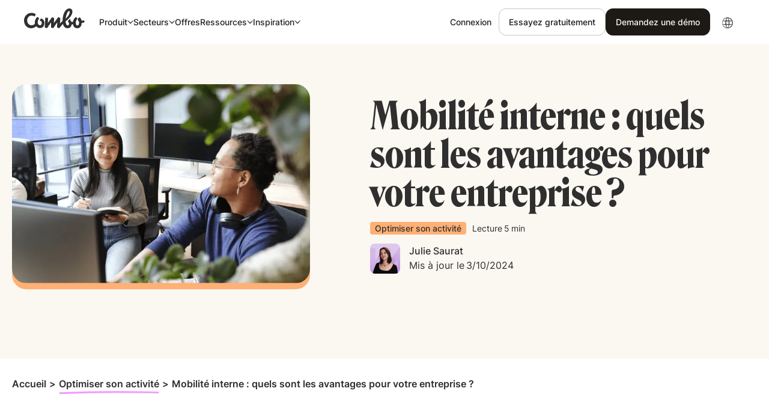

--- FILE ---
content_type: text/html
request_url: https://combohr.com/fr/blog/mobilite-interne
body_size: 26134
content:
<!DOCTYPE html><!-- Last Published: Thu Jan 15 2026 10:32:38 GMT+0000 (Coordinated Universal Time) --><html data-wf-domain="fr.combohr.com" data-wf-page="64b507521f671c394c4f8999" data-wf-site="62f4ad0e2d7c3ba51cbdd402" lang="fr" data-wf-collection="64b507521f671c394c4f8950" data-wf-item-slug="mobilite-interne"><head><meta charset="utf-8"/><title>Mobilité interne : définition, processus, avantages</title><meta content="Découvrez les avantages de la mobilité interne pour fidéliser vos salariés, réduire les coûts de recrutement et valoriser votre marque employeur." name="description"/><meta content="Mobilité interne : définition, processus, avantages" property="og:title"/><meta content="Découvrez les avantages de la mobilité interne pour fidéliser vos salariés, réduire les coûts de recrutement et valoriser votre marque employeur." property="og:description"/><meta content="https://cdn.prod.website-files.com/631e047ded5805d36bbd2efd/664605f01ea9f95ffff651ba_image%205-min.webp" property="og:image"/><meta content="Mobilité interne : définition, processus, avantages" property="twitter:title"/><meta content="Découvrez les avantages de la mobilité interne pour fidéliser vos salariés, réduire les coûts de recrutement et valoriser votre marque employeur." property="twitter:description"/><meta content="https://cdn.prod.website-files.com/631e047ded5805d36bbd2efd/664605f01ea9f95ffff651ba_image%205-min.webp" property="twitter:image"/><meta property="og:type" content="website"/><meta content="summary_large_image" name="twitter:card"/><meta content="width=device-width, initial-scale=1" name="viewport"/><link href="https://cdn.prod.website-files.com/62f4ad0e2d7c3ba51cbdd402/css/staging-combohr.shared.004374f5d.min.css" rel="stylesheet" type="text/css" integrity="sha384-AEN09dglzu2fDyv8sQxPOybW+UW38VML+jGjfBx2ZhkJcbRlcoYgpRy/J2u1a/yu" crossorigin="anonymous"/><link href="https://fonts.googleapis.com" rel="preconnect"/><link href="https://fonts.gstatic.com" rel="preconnect" crossorigin="anonymous"/><script src="https://ajax.googleapis.com/ajax/libs/webfont/1.6.26/webfont.js" type="text/javascript"></script><script type="text/javascript">WebFont.load({  google: {    families: ["Open Sans:300,300italic,400,400italic,600,600italic,700,700italic,800,800italic"]  }});</script><script type="text/javascript">!function(o,c){var n=c.documentElement,t=" w-mod-";n.className+=t+"js",("ontouchstart"in o||o.DocumentTouch&&c instanceof DocumentTouch)&&(n.className+=t+"touch")}(window,document);</script><link href="https://cdn.prod.website-files.com/62f4ad0e2d7c3ba51cbdd402/632834bdfc3ab3e6677d2c82_favicon%20combo.png" rel="shortcut icon" type="image/x-icon"/><link href="https://cdn.prod.website-files.com/62f4ad0e2d7c3ba51cbdd402/632834c33eba8d46a8720ce1_webclip%20combo.png" rel="apple-touch-icon"/><link href="https://combohr.com/fr/blog/mobilite-interne" rel="canonical"/><script src="https://www.google.com/recaptcha/api.js" type="text/javascript"></script><!-- Please keep this css code to improve the font quality-->
<style>
  * {
  -webkit-font-smoothing: antialiased;
  -moz-osx-font-smoothing: grayscale;
  -o-font-smoothing: antialiased;
  text-rendering: optimizeLegibility;
}
</style>

<!-- Google Tag Manager -->
<script>(function(w,d,s,l,i){w[l]=w[l]||[];w[l].push({'gtm.start':
new Date().getTime(),event:'gtm.js'});var f=d.getElementsByTagName(s)[0],
j=d.createElement(s),dl=l!='dataLayer'?'&l='+l:'';j.async=true;j.src=
'https://www.googletagmanager.com/gtm.js?id='+i+dl;f.parentNode.insertBefore(j,f);
})(window,document,'script','dataLayer','GTM-5FVRRQR');</script>
<!-- End Google Tag Manager -->

<style>
.global-styles {
  display: none;
}
</style>

<!-- [Attributes by Finsweet] Mirror click events -->
<script defer src="https://cdn.jsdelivr.net/npm/@finsweet/attributes-mirrorclick@1/mirrorclick.js"></script>

<!-- [Attributes by Finsweet] Disable scrolling -->
<script defer src="https://cdn.jsdelivr.net/npm/@finsweet/attributes-scrolldisable@1/scrolldisable.js"></script>

<!-- Cookies CMP -->
<script>
window.axeptioSettings = {
  clientId: "632dc7ee4121504a73c2fd01",
  googleConsentMode: {
    default: [
      {
        analytics_storage: 'denied',
        ad_storage: 'denied',
        ad_user_data: 'denied',
        ad_personalization: 'denied',
        wait_for_update: 500,
      },
      {
        region: ['US'],
        analytics_storage: 'granted',
        ad_storage: 'granted',
        ad_user_data: 'granted',
        ad_personalization: 'granted',
        wait_for_update: 500,
      }
    ]
  }
};

if (document.documentElement.lang === 'fr'){
  window.axeptioSettings.cookiesVersion = 'fr';
}

if (document.documentElement.lang === 'en'){
  window.axeptioSettings.cookiesVersion = 'en';
}

if (document.documentElement.lang === 'es'){
  window.axeptioSettings.cookiesVersion = 'es';
}
 
(function(d, s) {
  var t = d.getElementsByTagName(s)[0], e = d.createElement(s);
  e.async = true; e.src = "//static.axept.io/sdk.js";
  t.parentNode.insertBefore(e, t);
})(document, "script");
</script>


<!-- [Attributes by Finsweet] CMS Filter -->
<script async src="https://cdn.jsdelivr.net/npm/@finsweet/attributes-cmsfilter@1/cmsfilter.js"></script>

<!-- [Attributes by Finsweet] CMS Static -->
<script async src="https://cdn.jsdelivr.net/npm/@finsweet/attributes-cmsstatic@1/cmsstatic.js"></script><!-- [Attributes by Finsweet] Powerful Rich Text -->
<script defer src="https://cdn.jsdelivr.net/npm/@finsweet/attributes-richtext@1/richtext.js"></script>

<!-- [Attributes by Finsweet] Table of Contents -->
<script defer src="https://cdn.jsdelivr.net/npm/@finsweet/attributes-toc@1/toc.js"></script>

<script type="application/ld+json">
{
  "@context": "https://schema.org",
  "@graph": [
    {
      "@type": "Organization",
      "@id": "https://combohr.com/#organization",
      "name": "Combo",
      "url": "https://combohr.com/",
      "logo": {
        "@type": "ImageObject",
        "url": "https://cdn.prod.website-files.com/62f4ad0e2d7c3ba51cbdd402/631c751277b6836a5c9e428f_Logo-combo.svg"
      }
    },
    {
      "@type": "WebSite",
      "@id": "https://combohr.com/#website",
      "url": "https://combohr.com/",
      "name": "Combo",
      "publisher": { "@id": "https://combohr.com/#organization" },
      "inLanguage": ["en-US", "fr-FR", "es-ES"]
    },
    {
      "@type": "Person",
      "@id": "https://combohr.com/fr/blog-auteur/julie-saurat/#author",
      "name": "Julie Saurat",
      "url": "https://combohr.com/fr/blog-auteur/julie-saurat"
    },
    {
      "@type": "ImageObject",
      "@id": "https://combohr.com/fr/blog/mobilite-interne/#primaryimage",
      "url": "https://cdn.prod.website-files.com/631e047ded5805d36bbd2efd/664605f01ea9f95ffff651ba_image%205-min.webp"
    },
    {
      "@type": "WebPage",
      "@id": "https://combohr.com/fr/blog/mobilite-interne/#webpage",
      "url": "https://combohr.com/fr/blog/mobilite-interne",
      "name": "Mobilité interne : quels sont les avantages pour votre entreprise ?",
      "isPartOf": { "@id": "https://combohr.com/#website" },
      "primaryImageOfPage": { "@id": "https://combohr.com/fr/blog/mobilite-interne/#primaryimage" },
      "breadcrumb": { "@id": "https://combohr.com/fr/blog/mobilite-interne/#breadcrumb" },
      "inLanguage": "fr-FR"
    },
    {
      "@type": "BlogPosting",
      "@id": "https://combohr.com/fr/blog/mobilite-interne/#article",
      "mainEntityOfPage": { "@id": "https://combohr.com/fr/blog/mobilite-interne/#webpage" },
      "isPartOf": { "@id": "https://combohr.com/#website" },
      "headline": "Mobilité interne : quels sont les avantages pour votre entreprise ?",
      "description": "Découvrez les avantages de la mobilité interne pour fidéliser vos salariés, réduire les coûts de recrutement et valoriser votre marque employeur.",
      "image": { "@id": "https://combohr.com/fr/blog/mobilite-interne/#primaryimage" },
      "author": { "@id": "https://combohr.com/fr/blog-auteur/julie-saurat/#author" },
      "publisher": { "@id": "https://combohr.com/#organization" },
      "url": "https://combohr.com/fr/blog/mobilite-interne",
      "datePublished": "Oct 03, 2024",
      "dateModified": "May 16, 2024",
      "inLanguage": "fr-FR",
      "isAccessibleForFree": true,
      "articleSection": "Optimiser son activité",
      "keywords": "Mobilité interne "
    },
    {
      "@type": "BreadcrumbList",
      "@id": "https://combohr.com/fr/blog/mobilite-interne/#breadcrumb",
      "itemListElement": [
        { "@type": "ListItem", "position": 1, "name": "Accueil", "item": "https://combohr.com/fr/" },
        { "@type": "ListItem", "position": 2, "name": "Blog", "item": "https://combohr.com/fr/blog" },
        {
          "@type": "ListItem",
          "position": 3,
          "name": "Optimiser son activité",
          "item": "https://combohr.com/fr/blog-categorie/optimiser-son-activite"
        },
        {
          "@type": "ListItem",
          "position": 4,
          "name": "Mobilité interne : quels sont les avantages pour votre entreprise ?",
          "item": "https://combohr.com/fr/blog/mobilite-interne"
        }
      ]
    }
  ]
}
</script>


<link rel="alternate" hreflang="x-default" href="https://combohr.com/fr/blog/mobilite-interne">
<link rel="alternate" hreflang="fr" href="https://combohr.com/fr/blog/mobilite-interne">
<script type="text/javascript">window.__WEBFLOW_CURRENCY_SETTINGS = {"currencyCode":"USD","symbol":"$","decimal":".","fractionDigits":2,"group":",","template":"{{wf {\"path\":\"symbol\",\"type\":\"PlainText\"} }} {{wf {\"path\":\"amount\",\"type\":\"CommercePrice\"} }} {{wf {\"path\":\"currencyCode\",\"type\":\"PlainText\"} }}","hideDecimalForWholeNumbers":false};</script></head><body><div class="page_wrap"><div class="global-styles w-embed"><style>

.wf-design-mode .global-styles {
display: block;
}

header, section, footer {
position: relative;
}

.w-dyn-empty {
display: none;
}

/* Make text look crisper and more legible in all browsers */
body {
  -webkit-font-smoothing: antialiased;
  -moz-osx-font-smoothing: grayscale;
  font-smoothing: antialiased;
  text-rendering: optimizeLegibility;
}

/* Focus state style for keyboard navigation for the focusable elements */
*[tabindex]:focus-visible,
  input[type="file"]:focus-visible {
   outline: 0.125rem solid #4d65ff;
   outline-offset: 0.125rem;
}

/* Get rid of top margin on first element in any rich text element */
.w-richtext > :not(div):first-child, .w-richtext > div:first-child > :first-child {
  margin-top: 0 !important;
}

/* Get rid of bottom margin on last element in any rich text element */
.w-richtext>:last-child, .w-richtext ol li:last-child, .w-richtext ul li:last-child {
	margin-bottom: 0 !important;
}

/* Prevent all click and hover interaction with an element */
.pointer-events-off {
	pointer-events: none;
}

/* Enables all click and hover interaction with an element */
.pointer-events-on {
  pointer-events: auto;
}

/* Create a class of .div-square which maintains a 1:1 dimension of a div */
.div-square::after {
	content: "";
	display: block;
	padding-bottom: 100%;
}

/* Make sure containers never lose their center alignment */
.container-medium,.container-small, .container-large {
	margin-right: auto !important;
  margin-left: auto !important;
}

/* 
Make the following elements inherit typography styles from the parent and not have hardcoded values. 
Important: You will not be able to style for example "All Links" in Designer with this CSS applied.
Uncomment this CSS to use it in the project. Leave this message for future hand-off.
*/
/*
a,
.w-input,
.w-select,
.w-tab-link,
.w-nav-link,
.w-dropdown-btn,
.w-dropdown-toggle,
.w-dropdown-link {
  color: inherit;
  text-decoration: inherit;
  font-size: inherit;
}
*/

/* Apply "..." after 3 lines of text */
.text-style-3lines {
	display: -webkit-box;
	overflow: hidden;
	-webkit-line-clamp: 3;
	-webkit-box-orient: vertical;
}

/* Apply "..." after 2 lines of text */
.text-style-2lines {
	display: -webkit-box;
	overflow: hidden;
	-webkit-line-clamp: 2;
	-webkit-box-orient: vertical;
}

/* Adds inline flex display */
.display-inlineflex {
  display: inline-flex;
}

/* These classes are never overwritten */
.hide {
  display: none !important;
}

@media screen and (max-width: 991px) {
    .hide, .hide-tablet {
        display: none !important;
    }
}
  @media screen and (max-width: 767px) {
    .hide-mobile-landscape{
      display: none !important;
    }
}
  @media screen and (max-width: 479px) {
    .hide-mobile{
      display: none !important;
    }
}
 
.margin-0 {
  margin: 0rem !important;
}
  
.padding-0 {
  padding: 0rem !important;
}

.spacing-clean {
padding: 0rem !important;
margin: 0rem !important;
}

.margin-top {
  margin-right: 0rem !important;
  margin-bottom: 0rem !important;
  margin-left: 0rem !important;
}

.padding-top {
  padding-right: 0rem !important;
  padding-bottom: 0rem !important;
  padding-left: 0rem !important;
}
  
.margin-right {
  margin-top: 0rem !important;
  margin-bottom: 0rem !important;
  margin-left: 0rem !important;
}

.padding-right {
  padding-top: 0rem !important;
  padding-bottom: 0rem !important;
  padding-left: 0rem !important;
}

.margin-bottom {
  margin-top: 0rem !important;
  margin-right: 0rem !important;
  margin-left: 0rem !important;
}

.padding-bottom {
  padding-top: 0rem !important;
  padding-right: 0rem !important;
  padding-left: 0rem !important;
}

.margin-left {
  margin-top: 0rem !important;
  margin-right: 0rem !important;
  margin-bottom: 0rem !important;
}
  
.padding-left {
  padding-top: 0rem !important;
  padding-right: 0rem !important;
  padding-bottom: 0rem !important;
}
  
.margin-horizontal {
  margin-top: 0rem !important;
  margin-bottom: 0rem !important;
}

.padding-horizontal {
  padding-top: 0rem !important;
  padding-bottom: 0rem !important;
}

.margin-vertical {
  margin-right: 0rem !important;
  margin-left: 0rem !important;
}
  
.padding-vertical {
  padding-right: 0rem !important;
  padding-left: 0rem !important;
}

/* Apply "..." at 100% width */
.truncate-width { 
		width: 100%; 
    white-space: nowrap; 
    overflow: hidden; 
    text-overflow: ellipsis; 
}
/* Removes native scrollbar */
.no-scrollbar {
    -ms-overflow-style: none;
    overflow: -moz-scrollbars-none; 
}

.no-scrollbar::-webkit-scrollbar {
    display: none;
}

.w-slider-dot {
	background: rgba(212, 213, 216, 1);
}

.w-slider-dot.w-active {
	background: rgba(47, 47, 47, 1);
}

.w-nav-overlay {
    display: none;
}

[css-hide-scrollbar]::-webkit-scrollbar {
	display: none;
}
[css-hide-scrollbar] {
	-ms-overflow-style: none;
	scrollbar-width: none;
}



@media (min-width: 992px) {
  .nav_dropdown-toggle.w-dropdown-toggle {
    /* Ce style sera appliqué lorsque l'utilisateur ne passe pas la souris sur l'élément */
    background-image: none;
  }

  .nav_dropdown-toggle.w-dropdown-toggle:hover, 
  .nav_dropdown-toggle.w-dropdown-toggle.w--open {
    /* Ce style sera appliqué lorsque l'utilisateur passe la souris sur l'élément ou que le dropdown est ouvert */
    background-image: url('https://cdn.prod.website-files.com/62f4ad0e2d7c3ba51cbdd402/64a57c98e44686c80f56865f_Surlignage%20(5).svg');
    background-position: 50% 70%;
    background-size: contain;
    background-repeat: no-repeat;
  }

  .nav_link:hover {
    background-image: url('https://cdn.prod.website-files.com/62f4ad0e2d7c3ba51cbdd402/64a57c98e44686c80f56865f_Surlignage%20(5).svg');
    background-position: 50% 70%;
    background-size: contain;
    background-repeat: no-repeat;
  }

  .nav_link:not(:hover) {
    background-image: none;
  }
}

.search-cms_content::-webkit-scrollbar {
    width: 0.5rem;
}

.search-cms_content::-webkit-scrollbar-track {
    background: #E3E3E3;
    border-radius: 10px;
}

.search-cms_content::-webkit-scrollbar-thumb {
    background: #2F2F2F;
    border-radius: 5px; /* Match thumb border-radius to that of track */
    border: 2px solid #E3E3E3; /* Add a border around the thumb that matches the track color */
    height: 2.5rem;
}

    .swiper-slide {
      display: flex;
      width: 100%;
      height: 100%;
      flex-direction: column;
      justify-content: flex-start;
      flex-grow: 0;
      flex-shrink: 0;
      flex-basis: auto;
      grid-row-gap: 1rem;
    }

/* Animation pour marquee_track (haut) */
.marquee_track {
  white-space: nowrap;
  will-change: transform;
  animation: marquee 120s linear infinite;
}

/* Animation pour marquee_track_testis (au-dessus du bas) */
.marquee_track_testis {
  white-space: nowrap;
  will-change: transform;
  animation: marquee 120s linear infinite;
}

/* Animation pour marquee_track_testis-bottom (bas) */
.marquee_track_testis-bottom {
  white-space: nowrap;
  will-change: transform;
  animation: marquee 120s linear infinite;
}

/* Keyframes pour les trois marquees */
@keyframes marquee {
  from { transform: translateX(0); }
  to { transform: translateX(-50%); }
}

/* Arrêter l'animation sur hover pour tous les marquees */
.marquee_track_testis:hover, .marquee_track_testis-bottom:hover {
  animation-play-state: paused;
}

/* Cible les boutons de navigation du slider ayant l'ID "mobile-slider" */
#mobile-slider .w-slider-dot {
  width: 10px;
  height: 10px;
  background-color: #3A9288;  /* Couleur lorsque le slide n'est pas actif */
}

/* Change la couleur de fond du bouton de navigation lorsque le slide est actif */
#mobile-slider .w-slider-dot.w-active {
  background-color: #5BFE83;  /* Couleur lorsque le slide est actif */
}

/* Lorsque le bouton radio est activé (cliqué sans relâcher) ou coché, change la couleur du label et de l'icône SVG */
.form_list-radio_btn.w--redirected-checked ~ .form_list-radio_label,
.form_list-radio_btn.w--redirected-checked ~ .form_list-radio_label-wrap .form_list-radio_icon,
.form_list-radio_btn:active ~ .form_list-radio_label,
.form_list-radio_btn:active ~ .form_list-radio_label-wrap .form_list-radio_icon {
    color: #f7f2e9;
}

/* Appliquer la couleur typographique au SVG */
.form_list-radio_icon svg path {
    fill: currentColor;
}

@media (max-width: 1150px) {
  .header-center_top {
    display: flex;
    justify-content: center;
    align-items: center;
    align-content: center;
    gap: 3rem;
    align-self: stretch;
    flex-wrap: wrap;
  }

  .header-center_content {
    display: flex;
    width: 100%;
    margin-right: auto;
    margin-left: auto;
    flex-direction: column;
    align-items: center;
    text-align: center;
    grid-column-gap: 2rem;
    grid-row-gap: 2rem;
  }

  .header_button-wrap.is--left {
    display: flex;
    justify-content: center;
    align-items: center;
  }

  .header-center_content-top {
    display: flex;
    justify-content: center;
    align-items: center;
  }
}

@media screen and (max-width: 1035px) {
  .features_content-wrap.is-aligned-center {
    display: flex;
    flex-direction: column; 
    justify-content: center;
    align-items: center;
    grid-column-gap: 2rem;
    grid-row-gap: 2rem;
  }
}

.feature_list-item:hover > .feature_icon-wrapper {
  background-color: rgba(255, 255, 255, 0.5);
}

/* Styles hover */
.all_list-item:hover > .icon-wrapper,
.all_list-item.is-active > .icon-wrapper {
  background-color: #D7F0EA;
}

/* Deuxième */
.all_list-item:nth-child(2):hover > .icon-wrapper,
.all_list-item:nth-child(2).is-active > .icon-wrapper {
  background-color: #DFCCEE;
}

/* Troisième */
.all_list-item:nth-child(3):hover > .icon-wrapper,
.all_list-item:nth-child(3).is-active > .icon-wrapper {
  background-color: #F7DBB0;
}

/* Quatrième */
.all_list-item:nth-child(4):hover > .icon-wrapper,
.all_list-item:nth-child(4).is-active > .icon-wrapper {
  background-color: #CCDCFF;
}

.all_list-item:hover .icon-medium,
.all_list-item.is-active .icon-medium {
  transform: scale(1.1);
}

.button_star-top,
.button_star-bottom {
  opacity: 0;
  transition: opacity 0.3s cubic-bezier(0.4, 0, 0.2, 1);
}

.button_wrap:hover .button_star-top,
.button_wrap:hover .button_star-bottom {
  opacity: 1;
}

/* Style de base des items */
.benefits_item {
  transition: background-color 0.3s ease;
}

.benefits_icon-wrap {
  transition: background-color 0.3s ease;
}

/* Premier item - Bleu */
.benefits_item[data-hover="blue"]:hover {
  background-color: #ADC4FE;
}

.benefits_item[data-hover="blue"]:hover .benefits_icon-wrap {
  background-color: rgba(255, 255, 255, 0.5);
}

/* Deuxième item - Orange */
.benefits_item[data-hover="orange"]:hover {
  background-color: #F7DBB0;
}

.benefits_item[data-hover="orange"]:hover .benefits_icon-wrap {
  background-color: rgba(255, 255, 255, 0.5);
}

/* Troisième item - Violet */
.benefits_item[data-hover="purple"]:hover {
  background-color: #DFCCEE;
}

.benefits_item[data-hover="purple"]:hover .benefits_icon-wrap {
  background-color: rgba(255, 255, 255, 0.5);
}


/* On cible seulement le label et la dernière icône */
.btn_label,
.btn_icon .icon-xxsmall:last-child {
  transition: transform 0.3s cubic-bezier(0.4, 0, 0.2, 1);
}

/* Au hover, seul le label et la dernière icône bougent */
.btn_icon:hover .btn_label,
.btn_icon:hover .icon-xxsmall:last-child {
  transform: translateX(4px);
}



/* Animation pour le défilement standard (droite vers gauche) */
@keyframes marqueeAnimation {
  0% {
    transform: translateX(0);
  }
  100% {
    transform: translateX(-100%);
  }
}

/* Animation pour le défilement inversé (gauche vers droite) */
@keyframes marqueeAnimationReverse {
  0% {
    transform: translateX(-100%);
  }
  100% {
    transform: translateX(0);
  }
}

/* Style des éléments intérieurs */
.hero-cs_marquee_list {
  animation: marqueeAnimation 120s linear infinite;
}

/* Style pour le défilement inversé */
.hero-cs_marquee_track.is-right .hero-cs_marquee_list {
  animation: marqueeAnimationReverse 120s linear infinite;
}


/* État normal de l'icône (faible opacité) */
.cs-listing_meta_icon {
  transition: opacity 0.3s ease; /* Transition fluide pour l'opacité */
}

/* Changement au hover */
.cs-listing_item:hover {
  background-color: #F6EFE4; /* La couleur beige demandée */
  transition: background-color 0.3s ease; /* Transition fluide pour la couleur */
}


/* Quand la case est cochée, l'icône de fermeture s'affiche */
.cs-listing_form_checkbox_icon.w--redirected-checked ~ .cs-listing_form_close {
  display: block;
}

/* Quand la case est cochée, la bordure du checkbox change de couleur */
.cs-listing_form_checkbox .cs-listing_form_checkbox_icon.w--redirected-checked {
  border-color: #f6f6f6;
}

/* Styles de base pour l'image */
.cs-listing_img {
  transition: transform 0.3s cubic-bezier(0.4, 0.0, 0.2, 1);
  /* Assure-toi que l'image ne déborde pas de son conteneur */
}

/* Styles de base pour l'icône (état initial) */
.cs-listing_meta_icon {
  transform: translateX(-20px);
  transition: opacity 0.2s cubic-bezier(0.4, 0.0, 0.2, 1), 
              transform 0.2s cubic-bezier(0.4, 0.0, 0.2, 1);
}

/* Effets au hover du parent */
.cs-listing_item:hover .cs-listing_img {
  transform: scale(1.05);
}

.cs-listing_item:hover .cs-listing_meta_icon {
  opacity: 1;
  transform: translateX(0);
}

/* Version alternative avec un easing plus doux et timing décalé */
.cs-listing_img {
  transition: transform 0.4s cubic-bezier(0.25, 0.46, 0.45, 0.94);
}

.cs-listing_meta_icon {
  opacity: 0;
  transform: translateX(-20px);
  transition: opacity 0.2s cubic-bezier(0.25, 0.46, 0.45, 0.94) 0.05s, 
              transform 0.2s cubic-bezier(0.25, 0.46, 0.45, 0.94) 0.05s;
}


/* Styles pour la vidéo header */
.header-cs_img {
  transition: transform 0.2s cubic-bezier(0.4, 0.0, 0.2, 1);
}

.header-cs_video:hover .header-cs_img {
  transform: scale(1.05);
}

.cs-listing_form_checkbox {
    grid-column-gap: 0rem;
    grid-row-gap: 0rem;
}

.btn_main_background {
  transition: background-color 0.3s ease;
}

/* États des couleurs */
.btn_main_wrap[data-color-step="0"] .btn_main_background {
  background-color: #FFBDD8;
}
.btn_main_wrap[data-color-step="1"] .btn_main_background {
  background-color: #C8AFF0;
}
.btn_main_wrap[data-color-step="2"] .btn_main_background {
  background-color: #61D9F8;
}
.btn_main_wrap[data-color-step="3"] .btn_main_background {
  background-color: #BAE53B;
}
.btn_main_wrap[data-color-step="4"] .btn_main_background {
  background-color: #FFD867;
}
.btn_main_wrap[data-color-step="5"] .btn_main_background {
  background-color: #FEAE60;
}
.btn_main_wrap[data-color-step="6"] .btn_main_background {
  background-color: #B4C8E1;
}


.iti {
width: 100% !important;
}

/* Masquer le tableau sur mobile */
@media (max-width: 48rem) { /* 768px / 16 = 48rem */
  .hide-table-on-mobile { 
    display: none; 
  } 
}

/* Conteneur responsive pour le tableau */
.table-container {
  width: 100%;
  max-width: 100%;
  overflow-x: auto;
  overflow-y: visible;
  -webkit-overflow-scrolling: touch;
  margin: 1.25rem 0;
  box-sizing: border-box;
}

/* Tableau fluide sur desktop */
.table-container table {
  width: 100%;
  max-width: 100%;
  border-collapse: collapse; 
  font-family: Arial, sans-serif; 
  font-size: 0.875rem;
}

/* Permettre les retours à la ligne dans les cellules */
.table-container td, 
.table-container th {
  word-wrap: break-word;
  max-width: 12.5rem;
  border: 0.0625rem solid #ddd;
  padding: 0.5rem;
}

.table-container thead tr {
  background-color: #f2f2f2;
}

/* Responsive mobile - scroll horizontal */
@media (max-width: 47.9375rem) {
  .table-container {
    margin: 0.9375rem 0;
    width: 100vw;
    max-width: 100vw;
    position: relative;
    left: 50%;
    right: 50%;
    margin-left: -50vw;
    margin-right: -50vw;
    padding: 0 1.25rem;
  }
  
  /* Sur mobile, on force le nowrap pour le scroll horizontal */
  .table-container table {
    width: auto;
    white-space: nowrap;
  }
  
  .table-container td,
  .table-container th {
    white-space: nowrap;
    max-width: none;
  }
}

.pros-cons {
    display: grid;
    grid-template-columns: 1fr 1fr;
    gap: 15px;
    margin: 15px 0;
}

.pros, .cons {
    padding: 15px;
    border-radius: 6px;
}

.pros {
    background: #e8f5e9;
    border-left: 3px solid #4caf50;
}

.cons {
    background: #ffebee;
    border-left: 3px solid #f44336;
}

/*  Responsive : sur mobile, les blocs s’empilent */
@media (max-width: 768px) {
    .pros-cons {
        grid-template-columns: 1fr;
    }

    .pros, .cons {
        width: 100%;
    }
}

.data-source {
            font-size: 12px;
            color: #666;
            font-style: italic;
}

.methodology {
            background: #fff9e6;
            border: 1px solid #ffd700;
            border-radius: 8px;
            padding: 20px;
            margin: 30px 0;
}


</style></div><div data-animation="default" class="nav_component w-nav" data-easing2="ease" fs-scrolldisable-element="smart-nav" data-easing="ease" data-collapse="medium" role="banner" data-no-scroll="1" data-duration="400" data-doc-height="1"><div class="nav_container"><a href="/fr/" aria-label="Retour à la page d&#x27;accueil" class="nav_logo-link w-nav-brand"><img loading="lazy" src="https://cdn.prod.website-files.com/62f4ad0e2d7c3ba51cbdd402/648ad6df137ed0a59f301edb_Vector.svg" alt="Logo de Combo" class="nav_logo-img"/></a><nav role="navigation" css-hide-scrollbar="" class="nav_menu w-nav-menu"><div class="nav_menu-left"><div data-delay="300" data-hover="true" data-w-id="fc89cd37-37f0-c358-274a-1b69f43c135a" class="nav_menu-dropdown w-dropdown"><div class="nav_dropdown-toggle w-dropdown-toggle"><div class="nav_dropdown_content-left"><img loading="lazy" src="https://cdn.prod.website-files.com/62f4ad0e2d7c3ba51cbdd402/64908ec8d3365f4894ac75a8_Vector.svg" alt="" class="dropdown-icon_mobile"/><div>Produit</div></div><img loading="lazy" src="https://cdn.prod.website-files.com/62f4ad0e2d7c3ba51cbdd402/649085fa9d5998f6056c4e8c_Vector.svg" alt="" class="dropdown-icon"/></div><nav css-hide-scrollbar="" class="nav_dropdown-list w-dropdown-list"><div class="nav_container"><div css-hide-scrollbar="" class="nav_dropdown-content"><div css-hide-scrollbar="" class="nav_dropdown-content_top is-4-col"><div class="nav_dropdown-link-list"><div id="w-node-fc89cd37-37f0-c358-274a-1b69f43c1366-f43c1354" class="text-size-tiny font-weight-semibold text-color-grey">Gestion du temps</div><div id="w-node-fc89cd37-37f0-c358-274a-1b69f43c1368-f43c1354" class="nav_dropdown-link-list_col is-single"><a href="/fr/fonctionnalites/gestion-plannings" class="nav_dropdown-link w-inline-block"><div class="nav_icon-wrapper"><img loading="lazy" src="https://cdn.prod.website-files.com/62f4ad0e2d7c3ba51cbdd402/694418a30cb982acca104b3f_96ef2687b45c04b6a5c235b26dba5eae_icon-produit-planning.svg" alt="" class="icon-embed-xsmall"/></div><div class="nav_item-text"><div class="nav_dropdown-list_cat-wrap"><div class="text-size-small">Planning du personnel</div><img loading="lazy" src="https://cdn.prod.website-files.com/62f4ad0e2d7c3ba51cbdd402/649030ac1bd2ee9b4049fc3a_Vector%20-%202023-06-19T122310.479.svg" alt="" class="nav_dropdown-list_arrow"/></div></div></a><a href="/fr/fonctionnalites/gestion-absences-conges" class="nav_dropdown-link w-inline-block"><div class="nav_icon-wrapper"><img loading="lazy" src="https://cdn.prod.website-files.com/62f4ad0e2d7c3ba51cbdd402/694418a3d53762066980b1b9_icon-produit-conge%CC%81s.svg" alt="" class="icon-embed-xsmall"/></div><div class="nav_item-text"><div class="nav_item-text_wrap-col"><div class="text-size-small">Congés &amp; absences</div><div class="nav_item-text_highlighted hide">New</div><img loading="lazy" src="https://cdn.prod.website-files.com/62f4ad0e2d7c3ba51cbdd402/649030ac1bd2ee9b4049fc3a_Vector%20-%202023-06-19T122310.479.svg" alt="" class="nav_dropdown-list_arrow"/></div></div></a><a href="/fr/fonctionnalites/pointeuse-digitale" class="nav_dropdown-link w-inline-block"><div class="nav_icon-wrapper"><img loading="lazy" src="https://cdn.prod.website-files.com/62f4ad0e2d7c3ba51cbdd402/694418a7d94c774fea412a7c_icon-produit-pointeuse.svg" alt="" class="icon-embed-xsmall"/></div><div class="nav_item-text"><div class="nav_item-text_wrap-col"><div class="text-size-small">Pointeuse digitale</div><div class="nav_item-text_highlighted hide">New</div><img loading="lazy" src="https://cdn.prod.website-files.com/62f4ad0e2d7c3ba51cbdd402/649030ac1bd2ee9b4049fc3a_Vector%20-%202023-06-19T122310.479.svg" alt="" class="nav_dropdown-list_arrow"/></div></div></a></div></div><div class="nav_dropdown-link-list"><div id="w-node-fc89cd37-37f0-c358-274a-1b69f43c1386-f43c1354" class="text-size-tiny font-weight-semibold text-color-grey">Gestion de la paie</div><div id="w-node-fc89cd37-37f0-c358-274a-1b69f43c1388-f43c1354" class="nav_dropdown-link-list_col is-single"><a href="/fr/fonctionnalites/generation-de-la-paie" class="nav_dropdown-link w-inline-block"><div class="nav_icon-wrapper"><img loading="lazy" src="https://cdn.prod.website-files.com/62f4ad0e2d7c3ba51cbdd402/694418a46afee64789a63f53_icon-produit-combo%20paie.svg" alt="" class="icon-embed-xsmall"/></div><div class="nav_item-text"><div class="nav_dropdown-list_cat-wrap"><div class="text-size-small">Gestion de la paie</div><img loading="lazy" src="https://cdn.prod.website-files.com/62f4ad0e2d7c3ba51cbdd402/649030ac1bd2ee9b4049fc3a_Vector%20-%202023-06-19T122310.479.svg" alt="" class="nav_dropdown-list_arrow"/></div></div></a><a href="/fr/fonctionnalites/integration-paie" class="nav_dropdown-link w-inline-block"><div class="nav_icon-wrapper"><img loading="lazy" src="https://cdn.prod.website-files.com/62f4ad0e2d7c3ba51cbdd402/694418a44d8233b23a359cc5_icon-produit-inte%CC%81gration.svg" alt="" class="icon-embed-xsmall"/></div><div class="nav_item-text"><div class="nav_item-text_wrap-col"><div class="text-size-small">Intégrations solutions de paie</div><div class="nav_item-text_highlighted hide">New</div><img loading="lazy" src="https://cdn.prod.website-files.com/62f4ad0e2d7c3ba51cbdd402/649030ac1bd2ee9b4049fc3a_Vector%20-%202023-06-19T122310.479.svg" alt="" class="nav_dropdown-list_arrow"/></div></div></a><a href="/fr/fonctionnalites/distribution-paie" class="nav_dropdown-link w-inline-block"><div class="nav_icon-wrapper"><img loading="lazy" src="https://cdn.prod.website-files.com/62f4ad0e2d7c3ba51cbdd402/694418a31c7c35830a9d56f1_icon-produit-distribution%20paie.svg" alt="" class="icon-embed-xsmall"/></div><div class="nav_item-text"><div class="nav_item-text_wrap-col"><div class="text-size-small">Distribution des fiches de paie</div><div class="nav_item-text_highlighted hide">New</div><img loading="lazy" src="https://cdn.prod.website-files.com/62f4ad0e2d7c3ba51cbdd402/649030ac1bd2ee9b4049fc3a_Vector%20-%202023-06-19T122310.479.svg" alt="" class="nav_dropdown-list_arrow"/></div></div></a></div></div><div class="nav_dropdown-link-list"><div id="w-node-fc89cd37-37f0-c358-274a-1b69f43c13a6-f43c1354" class="text-size-tiny font-weight-semibold text-color-grey">Gestion des équipes</div><div id="w-node-fc89cd37-37f0-c358-274a-1b69f43c13a8-f43c1354" class="nav_dropdown-link-list_col is-single"><a href="/fr/fonctionnalites/administration-rh" class="nav_dropdown-link w-inline-block"><div class="nav_icon-wrapper"><img loading="lazy" src="https://cdn.prod.website-files.com/62f4ad0e2d7c3ba51cbdd402/694418a4800eea1fcadd1bdc_icon-produit-Admin%20RH.svg" alt="" class="icon-embed-xsmall"/></div><div class="nav_item-text"><div class="nav_dropdown-list_cat-wrap"><div class="text-size-small">Admin RH</div><img loading="lazy" src="https://cdn.prod.website-files.com/62f4ad0e2d7c3ba51cbdd402/649030ac1bd2ee9b4049fc3a_Vector%20-%202023-06-19T122310.479.svg" alt="" class="nav_dropdown-list_arrow"/></div></div></a><a href="/fr/fonctionnalites/pilotage-performance" class="nav_dropdown-link w-inline-block"><div class="nav_icon-wrapper"><img loading="lazy" src="https://cdn.prod.website-files.com/62f4ad0e2d7c3ba51cbdd402/694418a77b0eddd9f63a7e4c_icon-produit-Ratio.svg" alt="" class="icon-embed-xsmall"/></div><div class="nav_item-text"><div class="nav_item-text_wrap-col"><div class="text-size-small">Pilotage de la performance</div><div class="nav_item-text_highlighted hide">New</div><img loading="lazy" src="https://cdn.prod.website-files.com/62f4ad0e2d7c3ba51cbdd402/649030ac1bd2ee9b4049fc3a_Vector%20-%202023-06-19T122310.479.svg" alt="" class="nav_dropdown-list_arrow"/></div></div></a><a href="/fr/fonctionnalites/indicateur-rh" class="nav_dropdown-link w-inline-block"><div class="nav_icon-wrapper"><img loading="lazy" src="https://cdn.prod.website-files.com/62f4ad0e2d7c3ba51cbdd402/694418a3687f3014f2fed3f6_icon-produit-Dashboard%20RH.svg" alt="" class="icon-embed-xsmall"/></div><div class="nav_item-text"><div class="nav_item-text_wrap-col"><div class="text-size-small">Tableau de bord RH</div><div class="nav_item-text_highlighted hide">New</div><img loading="lazy" src="https://cdn.prod.website-files.com/62f4ad0e2d7c3ba51cbdd402/649030ac1bd2ee9b4049fc3a_Vector%20-%202023-06-19T122310.479.svg" alt="" class="nav_dropdown-list_arrow"/></div></div></a><a href="/fr/fonctionnalites/application-employes" class="nav_dropdown-link w-inline-block"><div class="nav_icon-wrapper"><img loading="lazy" src="https://cdn.prod.website-files.com/62f4ad0e2d7c3ba51cbdd402/694418a336c87da3189c2e1e_icon-produit-Mobile%20Combo.svg" alt="" class="icon-embed-xsmall"/></div><div class="nav_item-text"><div class="nav_item-text_wrap-col"><div class="text-size-small">Application employés</div><div class="nav_item-text_highlighted hide">New</div><img loading="lazy" src="https://cdn.prod.website-files.com/62f4ad0e2d7c3ba51cbdd402/649030ac1bd2ee9b4049fc3a_Vector%20-%202023-06-19T122310.479.svg" alt="" class="nav_dropdown-list_arrow"/></div></div></a></div></div><div class="nav_dropdown-link-list"><div id="w-node-fc89cd37-37f0-c358-274a-1b69f43c13d0-f43c1354" class="text-size-tiny font-weight-semibold text-color-grey">Services</div><div id="w-node-fc89cd37-37f0-c358-274a-1b69f43c13d2-f43c1354" class="nav_dropdown-link-list_col is-single"><a href="/fr/service" class="nav_dropdown-link w-inline-block"><div class="nav_icon-wrapper"><img loading="lazy" src="https://cdn.prod.website-files.com/62f4ad0e2d7c3ba51cbdd402/648af7b89a41d5d78bc8581b_accompagnement%20client.svg" alt="" class="icon-embed-xsmall"/></div><div class="nav_item-text"><div class="nav_dropdown-list_cat-wrap"><div class="text-size-small">Support client 5 étoiles</div><img loading="lazy" src="https://cdn.prod.website-files.com/62f4ad0e2d7c3ba51cbdd402/649030ac1bd2ee9b4049fc3a_Vector%20-%202023-06-19T122310.479.svg" alt="" class="nav_dropdown-list_arrow"/></div><p class="text-size-xtiny text-color-grey">Notre équipe aux petits soins pour vous</p></div></a><a href="/fr/partenaires" class="nav_dropdown-link w-inline-block"><div class="nav_icon-wrapper"><img loading="lazy" src="https://cdn.prod.website-files.com/62f4ad0e2d7c3ba51cbdd402/648af7b8ca83e0420dbcd29d_inte%CC%81gration.svg" alt="" class="icon-embed-xsmall"/></div><div class="nav_item-text"><div class="nav_item-text_wrap-col"><div class="text-size-small">Intégrations partenaires</div><div class="nav_item-text_highlighted hide">New</div><img loading="lazy" src="https://cdn.prod.website-files.com/62f4ad0e2d7c3ba51cbdd402/649030ac1bd2ee9b4049fc3a_Vector%20-%202023-06-19T122310.479.svg" alt="" class="nav_dropdown-list_arrow"/></div><p class="text-size-xtiny text-color-grey">Combo intègre votre écosystème</p></div></a><a href="https://combohr.com/fr/calculateur-roi" class="nav_dropdown-link w-inline-block"><div class="nav_icon-wrapper"><img loading="lazy" src="https://cdn.prod.website-files.com/62f4ad0e2d7c3ba51cbdd402/66acb3c54cdc7f715c8d5652_Calculateur.svg" alt="" class="icon-embed-xsmall"/></div><div class="nav_item-text"><div class="nav_item-text_wrap-col"><div class="text-size-small">Calculateur d&#x27;économies</div><div class="nav_item-text_highlighted hide">New</div><img loading="lazy" src="https://cdn.prod.website-files.com/62f4ad0e2d7c3ba51cbdd402/649030ac1bd2ee9b4049fc3a_Vector%20-%202023-06-19T122310.479.svg" alt="" class="nav_dropdown-list_arrow"/></div><p class="text-size-xtiny text-color-grey">Combien pourriez-vous économiser avec Combo ?</p></div></a></div></div></div></div></div><div class="nav_bottom-bar"><div class="nav_bottom-bar-left"><img id="w-node-fc89cd37-37f0-c358-274a-1b69f43c13f7-f43c1354" loading="lazy" alt="" src="https://cdn.prod.website-files.com/62f4ad0e2d7c3ba51cbdd402/648afdd0dd4bd8e86d4cfd7e_Group%208732%20(1).webp" class="nav_bottom-bar_img"/><div id="w-node-fc89cd37-37f0-c358-274a-1b69f43c13f8-f43c1354" class="nav_bottom-bar_left-content"><div class="text-size-small font-weight-semibold">Echangez avec un expert Combo</div><p class="text-size-tiny">Simplifier les RH du planning à la paie ✦ Suivre et optimiser votre masse salariale ✦ Améliorer la qualité de vie au travail</p></div></div><div class="nav_bottom-bar-right"><a href="/fr/demande-demo" class="button is-secondary is-small w-button">Programmer un appel</a></div></div></nav></div><div data-delay="300" data-hover="true" class="nav_menu-dropdown w-dropdown"><div class="nav_dropdown-toggle w-dropdown-toggle"><div class="nav_dropdown_content-left"><img loading="lazy" src="https://cdn.prod.website-files.com/62f4ad0e2d7c3ba51cbdd402/64908ec8d3365f4894ac75a8_Vector.svg" alt="" class="dropdown-icon_mobile"/><div>Secteurs</div></div><img loading="lazy" src="https://cdn.prod.website-files.com/62f4ad0e2d7c3ba51cbdd402/649085fa9d5998f6056c4e8c_Vector.svg" alt="" class="dropdown-icon"/></div><nav class="nav_dropdown-list w-dropdown-list"><div class="nav_container"><div class="nav_dropdown-content"><div class="nav_dropdown-content_top is-2-col"><div class="nav_dropdown-link-list"><div id="w-node-fc89cd37-37f0-c358-274a-1b69f43c140c-f43c1354" class="text-size-tiny font-weight-semibold text-color-grey">Par industrie</div><div id="w-node-fc89cd37-37f0-c358-274a-1b69f43c140e-f43c1354" class="nav_dropdown-link-list_col is-3-col"><a href="/fr/secteur/restauration-traditionnelle" class="nav_dropdown-link w-inline-block"><div class="nav_icon-wrapper"><img loading="lazy" src="https://cdn.prod.website-files.com/62f4ad0e2d7c3ba51cbdd402/648b16e8da4e0285c361bd3f_Restauration%20traditionnelle.svg" alt="" class="icon-embed-xsmall"/></div><div id="w-node-fc89cd37-37f0-c358-274a-1b69f43c1412-f43c1354" class="nav_dropdown-list_cat-wrap"><div class="text-size-small">Restauration traditionnelle</div><img loading="lazy" src="https://cdn.prod.website-files.com/62f4ad0e2d7c3ba51cbdd402/649030ac1bd2ee9b4049fc3a_Vector%20-%202023-06-19T122310.479.svg" alt="" class="nav_dropdown-list_arrow"/></div></a><a href="/fr/secteur/restauration-rapide" class="nav_dropdown-link w-inline-block"><div class="nav_icon-wrapper"><img loading="lazy" src="https://cdn.prod.website-files.com/62f4ad0e2d7c3ba51cbdd402/648b16e8e8b98774872a6d7a_Restauration%20rapide.svg" alt="" class="icon-embed-xsmall"/></div><div id="w-node-fc89cd37-37f0-c358-274a-1b69f43c1419-f43c1354" class="nav_dropdown-list_cat-wrap"><div class="text-size-small">Restauration rapide</div><img loading="lazy" src="https://cdn.prod.website-files.com/62f4ad0e2d7c3ba51cbdd402/649030ac1bd2ee9b4049fc3a_Vector%20-%202023-06-19T122310.479.svg" alt="" class="nav_dropdown-list_arrow"/></div></a><a href="/fr/secteur/hotellerie" class="nav_dropdown-link w-inline-block"><div class="nav_icon-wrapper"><img loading="lazy" src="https://cdn.prod.website-files.com/62f4ad0e2d7c3ba51cbdd402/648b16e84aed70cbe460c7b5_Hotellerie.svg" alt="" class="icon-embed-xsmall"/></div><div id="w-node-fc89cd37-37f0-c358-274a-1b69f43c1420-f43c1354" class="nav_dropdown-list_cat-wrap"><div class="text-size-small">Hôtellerie</div><img loading="lazy" src="https://cdn.prod.website-files.com/62f4ad0e2d7c3ba51cbdd402/649030ac1bd2ee9b4049fc3a_Vector%20-%202023-06-19T122310.479.svg" alt="" class="nav_dropdown-list_arrow"/></div></a><a href="/fr/secteur/boulangerie" class="nav_dropdown-link w-inline-block"><div class="nav_icon-wrapper"><img loading="lazy" src="https://cdn.prod.website-files.com/62f4ad0e2d7c3ba51cbdd402/648b16e8eb905c3acb9008c2_Boulangerie.svg" alt="" class="icon-embed-xsmall"/></div><div id="w-node-fc89cd37-37f0-c358-274a-1b69f43c1427-f43c1354" class="nav_dropdown-list_cat-wrap"><div class="text-size-small">Boulangerie</div><img loading="lazy" src="https://cdn.prod.website-files.com/62f4ad0e2d7c3ba51cbdd402/649030ac1bd2ee9b4049fc3a_Vector%20-%202023-06-19T122310.479.svg" alt="" class="nav_dropdown-list_arrow"/></div></a><a href="/fr/secteur/retail" class="nav_dropdown-link w-inline-block"><div class="nav_icon-wrapper"><img loading="lazy" src="https://cdn.prod.website-files.com/62f4ad0e2d7c3ba51cbdd402/648b16e8668fb59fe25d96f2_Retail.svg" alt="" class="icon-embed-xsmall"/></div><div id="w-node-fc89cd37-37f0-c358-274a-1b69f43c142e-f43c1354" class="nav_dropdown-list_cat-wrap"><div class="text-size-small">Commerces et magasins</div><img loading="lazy" src="https://cdn.prod.website-files.com/62f4ad0e2d7c3ba51cbdd402/649030ac1bd2ee9b4049fc3a_Vector%20-%202023-06-19T122310.479.svg" alt="" class="nav_dropdown-list_arrow"/></div></a><a href="/fr/secteur/commerce-alimentaire" class="nav_dropdown-link w-inline-block"><div class="nav_icon-wrapper"><img loading="lazy" src="https://cdn.prod.website-files.com/62f4ad0e2d7c3ba51cbdd402/648b16e8a2036008c5448c89_Magasin%20alimentaire.svg" alt="" class="icon-embed-xsmall"/></div><div id="w-node-fc89cd37-37f0-c358-274a-1b69f43c1435-f43c1354" class="nav_dropdown-list_cat-wrap"><div class="text-size-small">Commerce alimentaire</div><img loading="lazy" src="https://cdn.prod.website-files.com/62f4ad0e2d7c3ba51cbdd402/649030ac1bd2ee9b4049fc3a_Vector%20-%202023-06-19T122310.479.svg" alt="" class="nav_dropdown-list_arrow"/></div></a><a href="/fr/secteur/loisirs-et-sports" class="nav_dropdown-link w-inline-block"><div class="nav_icon-wrapper"><img loading="lazy" src="https://cdn.prod.website-files.com/62f4ad0e2d7c3ba51cbdd402/648b16e8be0209d4f393041c_Sport%20et%20loisirs.svg" alt="" class="icon-embed-xsmall"/></div><div id="w-node-fc89cd37-37f0-c358-274a-1b69f43c143c-f43c1354" class="nav_dropdown-list_cat-wrap"><div class="text-size-small">Loisir et sport</div><img loading="lazy" src="https://cdn.prod.website-files.com/62f4ad0e2d7c3ba51cbdd402/649030ac1bd2ee9b4049fc3a_Vector%20-%202023-06-19T122310.479.svg" alt="" class="nav_dropdown-list_arrow"/></div></a><a href="/fr/secteur/pharmacie" class="nav_dropdown-link w-inline-block"><div class="nav_icon-wrapper"><img loading="lazy" src="https://cdn.prod.website-files.com/62f4ad0e2d7c3ba51cbdd402/648b16e85ee6dbba17660ca4_Pharmacie.svg" alt="" class="icon-embed-xsmall"/></div><div id="w-node-fc89cd37-37f0-c358-274a-1b69f43c1443-f43c1354" class="nav_dropdown-list_cat-wrap"><div class="text-size-small">Pharmacie, médical et optique</div><img loading="lazy" src="https://cdn.prod.website-files.com/62f4ad0e2d7c3ba51cbdd402/649030ac1bd2ee9b4049fc3a_Vector%20-%202023-06-19T122310.479.svg" alt="" class="nav_dropdown-list_arrow"/></div></a></div></div><div fs-mirrorclick-element="trigger-2" id="w-node-fc89cd37-37f0-c358-274a-1b69f43c1447-f43c1354" class="nav_dropdown-cta is-cream"><div class="nav_dropdown-cta_inner"><div class="text-size-tiny font-weight-semibold text-color-grey">Cas clients</div><div class="nav_dropdown-cta_content"><a href="#" fs-mirrorclick-element="target-2" class="nav_dropdown-cta_lightbox w-inline-block w-lightbox"><img loading="lazy" src="https://cdn.prod.website-files.com/62f4ad0e2d7c3ba51cbdd402/64df799f29b42e62f5079c91_64dce04bd570910ff0d7f7f0_cover-auxmerveilleux-_1_-_1_.webp" alt="aux merveilleux de fred" class="nav_dropdown-cta_lightbox-img"/><img loading="lazy" src="https://cdn.prod.website-files.com/62f4ad0e2d7c3ba51cbdd402/648afa7e233e27a250b9ad50_Play%20(4).svg" alt="" class="nav_dropdown-cta_play-btn"/><script type="application/json" class="w-json">{
  "items": [
    {
      "url": "https://www.youtube.com/watch?v=y1ytA1VOcUk?rel=0&autoplay=1",
      "originalUrl": "https://www.youtube.com/watch?v=y1ytA1VOcUk?rel=0&autoplay=1",
      "width": 940,
      "height": 528,
      "thumbnailUrl": "https://i.ytimg.com/vi/y1ytA1VOcUk/hqdefault.jpg",
      "html": "<iframe class=\"embedly-embed\" src=\"//cdn.embedly.com/widgets/media.html?src=https%3A%2F%2Fwww.youtube.com%2Fembed%2Fy1ytA1VOcUk%3Fautoplay%3D1%26feature%3Doembed&display_name=YouTube&url=https%3A%2F%2Fwww.youtube.com%2Fwatch%3Fv%3Dy1ytA1VOcUk&image=https%3A%2F%2Fi.ytimg.com%2Fvi%2Fy1ytA1VOcUk%2Fhqdefault.jpg&key=96f1f04c5f4143bcb0f2e68c87d65feb&autoplay=1&type=text%2Fhtml&schema=youtube\" width=\"940\" height=\"528\" scrolling=\"no\" title=\"YouTube embed\" frameborder=\"0\" allow=\"autoplay; fullscreen; encrypted-media; picture-in-picture;\" allowfullscreen=\"true\"></iframe>",
      "type": "video"
    }
  ],
  "group": ""
}</script></a><div class="heading-style-h5 font-weight-medium">Aux Merveilleux de Fred</div><p class="text-size-small">Comment l&#x27;enseigne gère ses 60 salariés dans ses 32 boutiques ?</p><a href="#" class="link-arrow is-purple w-inline-block"><div class="text-size-small font-weight-semibold">Découvrir la vidéo</div><img loading="lazy" src="https://cdn.prod.website-files.com/62f4ad0e2d7c3ba51cbdd402/648b16646a29426522c69f57_Icon%20(18).svg" alt="" class="link-arrow_icon"/></a></div></div></div></div></div></div></nav></div><a href="/fr/pricing" class="nav_link w-nav-link">Offres</a><div data-delay="300" data-hover="true" class="nav_menu-dropdown w-dropdown"><div class="nav_dropdown-toggle w-dropdown-toggle"><div class="nav_dropdown_content-left"><img loading="lazy" src="https://cdn.prod.website-files.com/62f4ad0e2d7c3ba51cbdd402/64908ec8d3365f4894ac75a8_Vector.svg" alt="" class="dropdown-icon_mobile"/><div>Ressources</div></div><img loading="lazy" src="https://cdn.prod.website-files.com/62f4ad0e2d7c3ba51cbdd402/649085fa9d5998f6056c4e8c_Vector.svg" alt="" class="dropdown-icon"/></div><nav class="nav_dropdown-list w-dropdown-list"><div class="nav_container"><div class="nav_dropdown-content"><div class="nav_dropdown-content_top is-4-col"><div class="nav_dropdown-link-list"><div id="w-node-fc89cd37-37f0-c358-274a-1b69f43c1465-f43c1354" class="text-size-tiny font-weight-semibold text-color-grey">Entreprise</div><div id="w-node-fc89cd37-37f0-c358-274a-1b69f43c1467-f43c1354" class="nav_dropdown-link-list_col is-single"><a href="/fr/about" class="nav_dropdown-link w-inline-block"><div class="nav_icon-wrapper"><img loading="lazy" src="https://cdn.prod.website-files.com/62f4ad0e2d7c3ba51cbdd402/648b1a23ad8c952feb4fd496_Canap.svg" alt="" class="icon-embed-xsmall"/></div><div class="nav_item-text"><div class="nav_dropdown-list_cat-wrap"><div class="text-size-small">À propos</div><img loading="lazy" src="https://cdn.prod.website-files.com/62f4ad0e2d7c3ba51cbdd402/649030ac1bd2ee9b4049fc3a_Vector%20-%202023-06-19T122310.479.svg" alt="" class="nav_dropdown-list_arrow"/></div><p class="text-size-xtiny text-color-grey">Bienvenue chez Combo</p></div></a><a href="https://www.welcometothejungle.com/fr/companies/combo" target="_blank" class="nav_dropdown-link w-inline-block"><div class="nav_icon-wrapper"><img loading="lazy" src="https://cdn.prod.website-files.com/62f4ad0e2d7c3ba51cbdd402/648b1a236daa252489aa6010_Recrutement.svg" alt="" class="icon-embed-xsmall"/></div><div class="nav_item-text"><div class="nav_dropdown-list_cat-wrap"><div class="text-size-small">Recrutement</div><img loading="lazy" src="https://cdn.prod.website-files.com/62f4ad0e2d7c3ba51cbdd402/649030ac1bd2ee9b4049fc3a_Vector%20-%202023-06-19T122310.479.svg" alt="" class="nav_dropdown-list_arrow"/></div><p class="text-size-xtiny text-color-grey">Découvrez nos offres d&#x27;emplois !</p></div></a></div></div><div class="nav_dropdown-link-list"><div id="w-node-fc89cd37-37f0-c358-274a-1b69f43c147d-f43c1354" class="text-size-tiny font-weight-semibold text-color-grey">Contenus</div><div id="w-node-fc89cd37-37f0-c358-274a-1b69f43c147f-f43c1354" class="nav_dropdown-link-list_col is-single"><a href="/fr/blog" class="nav_dropdown-link w-inline-block"><div class="nav_icon-wrapper"><img loading="lazy" src="https://cdn.prod.website-files.com/62f4ad0e2d7c3ba51cbdd402/648b1a236daa252489aa5fd1_Blog.svg" alt="" class="icon-embed-xsmall"/></div><div class="nav_item-text"><div class="nav_dropdown-list_cat-wrap"><div class="text-size-small">Blog</div><img loading="lazy" src="https://cdn.prod.website-files.com/62f4ad0e2d7c3ba51cbdd402/649030ac1bd2ee9b4049fc3a_Vector%20-%202023-06-19T122310.479.svg" alt="" class="nav_dropdown-list_arrow"/></div><p class="text-size-xtiny text-color-grey">Les dernières tendances en matière de SIRH</p></div></a><a href="/fr/ressources" class="nav_dropdown-link w-inline-block"><div class="nav_icon-wrapper"><img loading="lazy" src="https://cdn.prod.website-files.com/62f4ad0e2d7c3ba51cbdd402/648b1a2376539f430828ef21_resssources.svg" alt="" class="icon-embed-xsmall"/></div><div class="nav_item-text"><div class="nav_item-text_wrap-col"><div class="text-size-small">Ressources</div><div class="nav_item-text_highlighted">New</div><img loading="lazy" src="https://cdn.prod.website-files.com/62f4ad0e2d7c3ba51cbdd402/649030ac1bd2ee9b4049fc3a_Vector%20-%202023-06-19T122310.479.svg" alt="" class="nav_dropdown-list_arrow"/></div><p class="text-size-xtiny text-color-grey">Ebook, webinar et fiches pratique gratuits</p></div></a><a href="/fr/cas-clients" class="nav_dropdown-link w-inline-block"><div class="nav_icon-wrapper"><img loading="lazy" src="https://cdn.prod.website-files.com/62f4ad0e2d7c3ba51cbdd402/648b1a23975d00f8854ee1af_customer%20storie.svg" alt="" class="icon-embed-xsmall"/></div><div class="nav_item-text"><div class="nav_dropdown-list_cat-wrap"><div class="text-size-small">Cas clients</div><img loading="lazy" src="https://cdn.prod.website-files.com/62f4ad0e2d7c3ba51cbdd402/649030ac1bd2ee9b4049fc3a_Vector%20-%202023-06-19T122310.479.svg" alt="" class="nav_dropdown-list_arrow"/></div><p class="text-size-xtiny text-color-grey">Nos Combo gagnants</p></div></a></div></div><div class="nav_dropdown-link-list"><div id="w-node-fc89cd37-37f0-c358-274a-1b69f43c14a1-f43c1354" class="text-size-tiny font-weight-semibold text-color-grey">Academie</div><div id="w-node-fc89cd37-37f0-c358-274a-1b69f43c14a3-f43c1354" class="nav_dropdown-link-list_col is-single"><a href="/fr/formations" class="nav_dropdown-link w-inline-block"><div class="nav_icon-wrapper"><img loading="lazy" src="https://cdn.prod.website-files.com/62f4ad0e2d7c3ba51cbdd402/648b1a245cd44645682f1467_Vide%CC%81o.svg" alt="" class="icon-embed-xsmall"/></div><div class="nav_item-text"><div class="nav_dropdown-list_cat-wrap"><div class="text-size-small">Formation vidéo</div><img loading="lazy" src="https://cdn.prod.website-files.com/62f4ad0e2d7c3ba51cbdd402/649030ac1bd2ee9b4049fc3a_Vector%20-%202023-06-19T122310.479.svg" alt="" class="nav_dropdown-list_arrow"/></div><p class="text-size-xtiny text-color-grey">Découvrez comment naviguer efficacement dans notre application.</p></div></a><a href="https://guide.combohr.com/fr/" target="_blank" class="nav_dropdown-link w-inline-block"><div class="nav_icon-wrapper"><img loading="lazy" src="https://cdn.prod.website-files.com/62f4ad0e2d7c3ba51cbdd402/648b1a23df27fb61d652db35_help%20center.svg" alt="" class="icon-embed-xsmall"/></div><div class="nav_item-text"><div class="nav_dropdown-list_cat-wrap"><div class="text-size-small">Guide d’aide</div><img loading="lazy" src="https://cdn.prod.website-files.com/62f4ad0e2d7c3ba51cbdd402/649030ac1bd2ee9b4049fc3a_Vector%20-%202023-06-19T122310.479.svg" alt="" class="nav_dropdown-list_arrow"/></div><p class="text-size-xtiny text-color-grey">Premier pas, conseils, réponses... Tout y est !</p></div></a></div></div><a fs-mirrorclick-element="trigger-2" id="w-node-fc89cd37-37f0-c358-274a-1b69f43c14b8-f43c1354" href="https://combohr.com/fr/calculateur-roi" class="nav_dropdown-cta is-cream w-inline-block"><div class="nav_dropdown-cta_inner"><div class="text-size-tiny font-weight-semibold text-color-grey">Outil gratuit</div><div class="nav_dropdown-cta_content"><img loading="lazy" src="https://cdn.prod.website-files.com/62f4ad0e2d7c3ba51cbdd402/66acb11b45450cb12535de48_Thumbnail%20image%20%26%20vide%CC%81o%202.webp" alt="" class="nav_dropdown-cta_lightbox-img"/><div class="heading-style-h5 font-weight-medium"><strong>Calculateur d&#x27;économies</strong></div><p class="text-size-small font-weight-normal">Voyez combien vous pourriez économiser avec notre calculateur d&#x27;économies.</p><div class="link-arrow is-purple"><div class="text-size-small font-weight-semibold">Découvrir le calculateur</div><img loading="lazy" src="https://cdn.prod.website-files.com/62f4ad0e2d7c3ba51cbdd402/648b16646a29426522c69f57_Icon%20(18).svg" alt="" class="link-arrow_icon"/></div></div></div></a></div></div></div></nav></div><div data-delay="300" data-hover="true" class="nav_menu-dropdown w-dropdown"><div class="nav_dropdown-toggle w-dropdown-toggle"><div class="nav_dropdown_content-left"><img loading="lazy" src="https://cdn.prod.website-files.com/62f4ad0e2d7c3ba51cbdd402/64908ec8d3365f4894ac75a8_Vector.svg" alt="" class="dropdown-icon_mobile"/><div>Inspiration</div></div><img loading="lazy" src="https://cdn.prod.website-files.com/62f4ad0e2d7c3ba51cbdd402/649085fa9d5998f6056c4e8c_Vector.svg" alt="" class="dropdown-icon"/></div><nav class="nav_dropdown-list w-dropdown-list"><div class="nav_container"><div class="nav_dropdown-content"><div class="nav_dropdown-content_top is-inspiration"><div class="nav_dropdown-link-list is-cat"><div id="w-node-fc89cd37-37f0-c358-274a-1b69f43c14d3-f43c1354" class="text-size-tiny font-weight-semibold text-color-grey">Blog categories</div><div class="w-dyn-list"><div role="list" class="nav_dropdown-link-list_col is-single w-dyn-items"><div role="listitem" class="w-dyn-item"><a href="/fr/blog-categorie/gerer-sa-paie" class="nav_dropdown-link_cat w-inline-block"><img loading="lazy" src="https://cdn.prod.website-files.com/631e047ded5805d36bbd2efd/64902a626c03f705646d09d8_ge%CC%81rer%20sa%20paie.svg" alt="" class="nav_dropdown-link_cat-icon"/><div class="text-size-tiny">Gérer sa paie</div></a></div><div role="listitem" class="w-dyn-item"><a href="/fr/blog-categorie/optimiser-son-activite" class="nav_dropdown-link_cat w-inline-block"><img loading="lazy" src="https://cdn.prod.website-files.com/631e047ded5805d36bbd2efd/64902a8088a81e8c18da6852_Calque_1.svg" alt="" class="nav_dropdown-link_cat-icon"/><div class="text-size-tiny">Optimiser son activité</div></a></div><div role="listitem" class="w-dyn-item"><a href="/fr/blog-categorie/ameliorer-ses-plannings" class="nav_dropdown-link_cat w-inline-block"><img loading="lazy" src="https://cdn.prod.website-files.com/631e047ded5805d36bbd2efd/64902a6bcd9e7bbd6e5865b4_Optimiser%20son%20planning.svg" alt="" class="nav_dropdown-link_cat-icon"/><div class="text-size-tiny">Améliorer ses plannings</div></a></div><div role="listitem" class="w-dyn-item"><a href="/fr/blog-categorie/gerer-vos-equipes" class="nav_dropdown-link_cat w-inline-block"><img loading="lazy" src="https://cdn.prod.website-files.com/631e047ded5805d36bbd2efd/64902a8bf7fb16d8aa946730_Calque_1-1.svg" alt="" class="nav_dropdown-link_cat-icon"/><div class="text-size-tiny">Gérer ses équipes</div></a></div><div role="listitem" class="w-dyn-item"><a href="/fr/blog-categorie/actualites" class="nav_dropdown-link_cat w-inline-block"><img loading="lazy" src="https://cdn.prod.website-files.com/631e047ded5805d36bbd2efd/64902a93c8db0acb43b93cf1_Actualite%CC%81.svg" alt="" class="nav_dropdown-link_cat-icon"/><div class="text-size-tiny">Actualités</div></a></div></div></div></div><div class="nav_dropdown-link-list is-blog"><div id="w-node-fc89cd37-37f0-c358-274a-1b69f43c14e0-f43c1354" class="text-size-tiny font-weight-semibold text-color-grey">Derniers articles</div><div class="nav_dropdown-link_collection w-dyn-list"><div role="list" class="nav_dropdown-list_articles w-dyn-items"><div role="listitem" class="nav_dropdown-list_article-item w-dyn-item"><a href="/fr/blog/factorial-vs-combo" class="nav_dropdown-list_article-content w-inline-block"><div class="nav_dropdown-list_article_img-wrap"><img alt="Factorial vs Combo" loading="lazy" src="https://cdn.prod.website-files.com/631e047ded5805d36bbd2efd/693ad58116e2771108e547e6_noname.webp" sizes="100vw" srcset="https://cdn.prod.website-files.com/631e047ded5805d36bbd2efd/693ad58116e2771108e547e6_noname-p-500.webp 500w, https://cdn.prod.website-files.com/631e047ded5805d36bbd2efd/693ad58116e2771108e547e6_noname.webp 644w" class="nav_dropdown-list_article_img"/></div><div class="nav_dropdown-list_article-content-right"><div class="nav_dropdown-list_cat-wrap"><div style="background-color:hsla(25.652173913043477, 100.00%, 72.94%, 1.00)" class="text-highlighted-cat">Optimiser son activité</div><img loading="lazy" src="https://cdn.prod.website-files.com/62f4ad0e2d7c3ba51cbdd402/649030ac1bd2ee9b4049fc3a_Vector%20-%202023-06-19T122310.479.svg" alt="" class="nav_dropdown-list_arrow"/></div><div class="text-size-tiny font-weight-semibold">3 alternatives à Factorial pour digitaliser vos RH (dont Combo)</div></div></a></div><div role="listitem" class="nav_dropdown-list_article-item w-dyn-item"><a href="/fr/blog/skello-vs-combo" class="nav_dropdown-list_article-content w-inline-block"><div class="nav_dropdown-list_article_img-wrap"><img alt="Skello vs. Combo" loading="lazy" src="https://cdn.prod.website-files.com/631e047ded5805d36bbd2efd/690cc362e6b717c6cda3c151_image%20(71).png" sizes="100vw" srcset="https://cdn.prod.website-files.com/631e047ded5805d36bbd2efd/690cc362e6b717c6cda3c151_image%20(71)-p-500.png 500w, https://cdn.prod.website-files.com/631e047ded5805d36bbd2efd/690cc362e6b717c6cda3c151_image%20(71)-p-800.png 800w, https://cdn.prod.website-files.com/631e047ded5805d36bbd2efd/690cc362e6b717c6cda3c151_image%20(71)-p-1080.png 1080w, https://cdn.prod.website-files.com/631e047ded5805d36bbd2efd/690cc362e6b717c6cda3c151_image%20(71).png 1400w" class="nav_dropdown-list_article_img"/></div><div class="nav_dropdown-list_article-content-right"><div class="nav_dropdown-list_cat-wrap"><div style="background-color:hsla(25.652173913043477, 100.00%, 72.94%, 1.00)" class="text-highlighted-cat">Optimiser son activité</div><img loading="lazy" src="https://cdn.prod.website-files.com/62f4ad0e2d7c3ba51cbdd402/649030ac1bd2ee9b4049fc3a_Vector%20-%202023-06-19T122310.479.svg" alt="" class="nav_dropdown-list_arrow"/></div><div class="text-size-tiny font-weight-semibold">Les 3 alternatives à Skello en 2026</div></div></a></div><div role="listitem" class="nav_dropdown-list_article-item w-dyn-item"><a href="/fr/blog/logiciel-paie-hcr" class="nav_dropdown-list_article-content w-inline-block"><div class="nav_dropdown-list_article_img-wrap"><img alt="Paie hôtel restaurants" loading="lazy" src="https://cdn.prod.website-files.com/631e047ded5805d36bbd2efd/690e2149edd01ad078f4245d_image%20267.webp" sizes="100vw" srcset="https://cdn.prod.website-files.com/631e047ded5805d36bbd2efd/690e2149edd01ad078f4245d_image%20267-p-500.webp 500w, https://cdn.prod.website-files.com/631e047ded5805d36bbd2efd/690e2149edd01ad078f4245d_image%20267.webp 649w" class="nav_dropdown-list_article_img"/></div><div class="nav_dropdown-list_article-content-right"><div class="nav_dropdown-list_cat-wrap"><div style="background-color:hsla(64.04907975460121, 100.00%, 68.04%, 1.00)" class="text-highlighted-cat">Gérer sa paie</div><img loading="lazy" src="https://cdn.prod.website-files.com/62f4ad0e2d7c3ba51cbdd402/649030ac1bd2ee9b4049fc3a_Vector%20-%202023-06-19T122310.479.svg" alt="" class="nav_dropdown-list_arrow"/></div><div class="text-size-tiny font-weight-semibold">Gestion de la paie en hôtellerie-restauration, conseils et outils</div></div></a></div></div></div><a href="/fr/blog" class="link-arrow is-purple w-inline-block"><div class="text-size-small font-weight-semibold">Aller sur le blog</div><img loading="lazy" src="https://cdn.prod.website-files.com/62f4ad0e2d7c3ba51cbdd402/648b16646a29426522c69f57_Icon%20(18).svg" alt="" class="link-arrow_icon"/></a></div><div fs-mirrorclick-element="trigger-3" id="w-node-fc89cd37-37f0-c358-274a-1b69f43c14f6-f43c1354" class="nav_dropdown-cta is-inspiration"><div class="nav_dropdown-cta_bg"></div><div class="nav_dropdown-cta_inner"><div class="text-size-tiny font-weight-semibold text-color-grey">Cas clients</div><div class="nav_dropdown-cta_content"><a href="#" fs-mirrorclick-element="target-3" class="nav_dropdown-cta_lightbox w-inline-block w-lightbox"><img loading="lazy" src="https://cdn.prod.website-files.com/62f4ad0e2d7c3ba51cbdd402/64aeb07d25810602210248cb_cover-Hast-min.webp" alt="" class="nav_dropdown-cta_lightbox-img"/><img loading="lazy" src="https://cdn.prod.website-files.com/62f4ad0e2d7c3ba51cbdd402/648afa7e233e27a250b9ad50_Play%20(4).svg" alt="" class="nav_dropdown-cta_play-btn"/><script type="application/json" class="w-json">{
  "items": [
    {
      "url": "https://www.youtube.com/watch?v=08n0Mhzp4KY?rel=0&autoplay=1",
      "originalUrl": "https://www.youtube.com/watch?v=08n0Mhzp4KY?rel=0&autoplay=1",
      "width": 940,
      "height": 528,
      "thumbnailUrl": "https://i.ytimg.com/vi/08n0Mhzp4KY/hqdefault.jpg",
      "html": "<iframe class=\"embedly-embed\" src=\"//cdn.embedly.com/widgets/media.html?src=https%3A%2F%2Fwww.youtube.com%2Fembed%2F08n0Mhzp4KY%3Fautoplay%3D1%26feature%3Doembed&display_name=YouTube&url=https%3A%2F%2Fwww.youtube.com%2Fwatch%3Fv%3D08n0Mhzp4KY&image=https%3A%2F%2Fi.ytimg.com%2Fvi%2F08n0Mhzp4KY%2Fhqdefault.jpg&key=96f1f04c5f4143bcb0f2e68c87d65feb&autoplay=1&type=text%2Fhtml&schema=youtube\" width=\"940\" height=\"528\" scrolling=\"no\" title=\"YouTube embed\" frameborder=\"0\" allow=\"autoplay; fullscreen\" allowfullscreen=\"true\"></iframe>",
      "type": "video"
    }
  ],
  "group": ""
}</script></a><div class="heading-style-h5 font-weight-medium">Hast</div><p class="text-size-small">Comment Hast a gagné du temps sur sa gestion RH en passant d&#x27;Excel à Combo</p><a href="#" class="link-arrow is-purple w-inline-block"><div class="text-size-small font-weight-semibold">Découvrir la vidéo</div><img loading="lazy" src="https://cdn.prod.website-files.com/62f4ad0e2d7c3ba51cbdd402/648b16646a29426522c69f57_Icon%20(18).svg" alt="" class="link-arrow_icon"/></a></div></div></div><a href="https://combohr.com/fr/ebook/comment-simplifier-votre-gestion-rh-grace-au-digital" class="nav_dropdown-cta is-inspiration w-inline-block"><div class="nav_dropdown-cta_inner"><div class="text-size-tiny font-weight-semibold text-color-grey">Ebook</div><div class="nav_dropdown-cta_content"><div class="nav_dropdown-cta_lightbox"><img loading="lazy" src="https://cdn.prod.website-files.com/62f4ad0e2d7c3ba51cbdd402/65032411c1a7e34294ad49ae_thumbnail-ebook.webp" alt="" class="nav_dropdown-cta_lightbox-img"/></div><div class="heading-style-h5 font-weight-medium">Le guide ultime pour digitaliser ses RH</div><div class="link-arrow is-purple"><div class="text-size-small font-weight-semibold">Télécharger maintenant</div><img loading="lazy" src="https://cdn.prod.website-files.com/62f4ad0e2d7c3ba51cbdd402/648b16646a29426522c69f57_Icon%20(18).svg" alt="" class="link-arrow_icon"/></div></div></div><div class="nav_dropdown-cta_bg"></div></a></div></div></div></nav></div></div><div class="nav_menu-right"><div class="nav_menu-link_wrap"><a id="login-normal-button" href="https://app.combohr.com/users/sign_in" target="_blank" class="nav_link w-nav-link">Connexion</a></div><div class="btn_master_wrap outline---light---small"><a id="freetrial-button" href="https://app.combohr.com/users/sign_up" class="btn_main_wrap outline---light---small-2 w-inline-block"><div class="btn_main_inner outline---light---small-3"><div class="btn_main_text outline---light---small-5">Essayez gratuitement</div></div><div class="btn_main_background outline---light---small-7"></div></a></div><div class="btn_master_wrap base---small"><a id="demo-button" href="/fr/demande-demo" class="btn_main_wrap base---small-2 w-inline-block"><div class="btn_main_inner base---small-3"><div class="btn_main_text base---small-5">Demandez une démo</div></div><div class="btn_main_background base---small-7"></div></a></div><div class="btn_master_wrap base---small"><a id="login-connected-button" href="https://app.combohr.com/users/sign_up" class="btn_main_wrap base---small-2 connected-button w-inline-block"><div class="btn_main_inner base---small-3"><div class="btn_main_text base---small-5">Se connecter</div></div><div class="btn_main_background base---small-7"></div></a></div><div data-delay="250" data-hover="true" class="lang_dropdown-component w-dropdown"><div class="lang_dropdow-toggle w-dropdown-toggle"><img width="148" data-w-id="fc89cd37-37f0-c358-274a-1b69f43c1537" alt="Icône de changement de langue du site" src="https://cdn.prod.website-files.com/62f4ad0e2d7c3ba51cbdd402/65d77305a8a6af89c96c0d3f_language.webp" loading="lazy" class="icon-language"/></div><nav class="lang_dropdown-list w-dropdown-list"><a href="https://combohr.com/es/" class="lang_dropdown-link w-dropdown-link">🇪🇸</a><a href="https://combohr.com" class="lang_dropdown-link w-dropdown-link">🇬🇧</a></nav></div></div></nav><div class="mobile-menu-wrapper"><a href="/fr/demande-demo" class="button is-mobile-nav trial-button w-inline-block"><div>Démo gratuite</div></a><div class="nav_menu-button w-nav-button"><img loading="lazy" src="https://cdn.prod.website-files.com/62f4ad0e2d7c3ba51cbdd402/64904da472dd3941d68ceb67_burger-menu-open.svg" alt="" class="nav_menu-icon_close"/><img loading="lazy" src="https://cdn.prod.website-files.com/62f4ad0e2d7c3ba51cbdd402/64904da418828135d88f83db_burger-menu-close.svg" alt="" class="nav_menu-icon_open"/></div></div></div></div><main class="page_main"><div class="section-hero-article"><div class="container w-container"><div class="block-hero-art"><div class="img-block-hero-art hide-mobile-landscape"><img src="https://cdn.prod.website-files.com/631e047ded5805d36bbd2efd/664605f01ea9f95ffff651ba_image%205-min.webp" loading="eager" alt="Mobilité interne " sizes="(max-width: 479px) 100vw, (max-width: 767px) 727.5000610351562px, (max-width: 991px) 95vw, 939.3229370117188px" srcset="https://cdn.prod.website-files.com/631e047ded5805d36bbd2efd/664605f01ea9f95ffff651ba_image%205-min-p-500.webp 500w, https://cdn.prod.website-files.com/631e047ded5805d36bbd2efd/664605f01ea9f95ffff651ba_image%205-min.webp 653w" class="img-art"/><div style="background-color:hsla(25.652173913043477, 100.00%, 72.94%, 1.00)" class="bg-img-post onart"></div></div><div class="inf-post-div"><h1 class="heading-1---small">Mobilité interne : quels sont les avantages pour votre entreprise ?</h1><div class="bottom-block-post small-dif"><a href="/fr/blog-categorie/optimiser-son-activite" class="pcl w-inline-block"><div style="background-color:hsla(25.652173913043477, 100.00%, 72.94%, 1.00)" class="post-category">Optimiser son activité</div></a><div class="w-dyn-list"><div class="hide w-dyn-empty"><div>No items found.</div></div></div><div class="div-block-142"><div>Lecture</div><div class="read-time">5</div><div>min</div></div></div><div class="auteur-art"><img src="https://cdn.prod.website-files.com/631e047ded5805d36bbd2efd/64380ad42c0e6614e4887940_Julie_PP.webp" loading="lazy" alt="Julie Saurat" class="auteur-img"/><div class="auteur-infos"><div><div class="txt500">Julie Saurat</div></div><div class="posted-on-block"><div>Mis à jour le</div><div class="posted-on-tex">3/10/2024</div></div></div></div></div></div></div></div><div class="section-main-post"><div class="container w-container"><div class="ariane"><a href="/fr/blog">Accueil</a><div class="sepa">&gt;</div><a href="/fr/blog-categorie/optimiser-son-activite" class="rel-link w-inline-block"><div class="fil-ariane-lien">Optimiser son activité</div><img src="https://cdn.prod.website-files.com/62f4ad0e2d7c3ba51cbdd402/631c751277b68345639e4291_Line%20button%20pink.svg" loading="lazy" alt="" class="abs-cate"/></a><div class="sepa">&gt;</div><div>Mobilité interne : quels sont les avantages pour votre entreprise ?</div></div><div class="main-block-post"><div class="bp-wrapl"><div class="toc"><a fs-toc-element="link" href="#" class="toc-link">Text Link</a></div><div class="try-combo w-clearfix w-condition-invisible"><img src="https://cdn.prod.website-files.com/62f4ad0e2d7c3ba51cbdd402/67a0a344e22d85a159c1928f_combo-planning.webp" loading="lazy" sizes="(max-width: 479px) 100vw, 240.00001525878906px" srcset="https://cdn.prod.website-files.com/62f4ad0e2d7c3ba51cbdd402/67a0a344e22d85a159c1928f_combo-planning-p-500.webp 500w, https://cdn.prod.website-files.com/62f4ad0e2d7c3ba51cbdd402/67a0a344e22d85a159c1928f_combo-planning.webp 576w" alt="" class="image-bloc-cta-blog hide-mobile-landscape"/><div class="h3-24pts no-margin small-mobile">Organisez vos équipes du planning à la paie</div><div class="h3-24pts no-margin small-mobile w-condition-invisible">Organisez votre personnel dans votre proxi et GMS avec Combo</div><div class="h3-24pts no-margin small-mobile w-condition-invisible">Organisez votre personnel en point de vente avec Combo</div><div class="h3-24pts no-margin small-mobile w-condition-invisible">Organisez votre personnel en pharmacie avec Combo</div><div class="h3-24pts no-margin small-mobile w-condition-invisible">Organisez votre personnel en boulangerie avec Combo</div><div class="h3-24pts no-margin small-mobile w-condition-invisible">Organisez votre personnel en restauration rapide avec Combo</div><div class="h3-24pts no-margin small-mobile w-condition-invisible">Organisez votre personnel en hôtellerie-restauration avec Combo</div><a href="https://app.combohr.com/users/sign_up" class="main-cta blog-cta-button trial-button w-button">Essayez Combo gratuitement</a><img src="https://cdn.prod.website-files.com/62f4ad0e2d7c3ba51cbdd402/644be16ad9b2a57bd35f95a2_Sans%20titre%20(1).webp" loading="lazy" width="18" data-w-id="46ea7a16-214b-4115-871a-5da99a53fdcb" alt="" fs-cc="close" class="closed-modal-free-trial"/></div><div class="try-combo w-clearfix w-condition-invisible"><img src="https://cdn.prod.website-files.com/62f4ad0e2d7c3ba51cbdd402/67a0d3c4988ba78dc44234e0_pointeuse-v3.webp" loading="lazy" width="318" sizes="100vw" alt="" srcset="https://cdn.prod.website-files.com/62f4ad0e2d7c3ba51cbdd402/67a0d3c4988ba78dc44234e0_pointeuse-v3-p-500.webp 500w, https://cdn.prod.website-files.com/62f4ad0e2d7c3ba51cbdd402/67a0d3c4988ba78dc44234e0_pointeuse-v3.webp 576w" class="image-bloc-cta-blog hide-mobile-landscape"/><div class="h3-24pts no-margin small-mobile">Suivez le temps de travail avec la pointeuse Combo !</div><a href="https://combohr.com/fr/demande-demo" class="main-cta blog-cta-button trial-button w-button">Demandez une démo</a><img src="https://cdn.prod.website-files.com/62f4ad0e2d7c3ba51cbdd402/644be16ad9b2a57bd35f95a2_Sans%20titre%20(1).webp" loading="lazy" width="18" data-w-id="a22c5af3-5f97-ae6e-40db-c7d4777b3443" alt="" fs-cc="close" class="closed-modal-free-trial"/></div><div class="cta-ressource modele w-condition-invisible"><img alt="" loading="lazy" src="" class="image-73 w-dyn-bind-empty"/><div class="text-cta-demandgen modele w-dyn-bind-empty"></div><a href="#" class="cta-light black-cta w-inline-block"><div class="text-cta-demandgen">Obtenir le modèle</div></a><img src="https://cdn.prod.website-files.com/62f4ad0e2d7c3ba51cbdd402/644be16ad9b2a57bd35f95a2_Sans%20titre%20(1).webp" loading="lazy" width="18" data-w-id="24af976b-8fdd-3a6a-b2a9-3ed53cb2be8d" alt="" fs-cc="close" class="closed-modal"/></div><div class="cta-ressource ebook"><img alt="" loading="lazy" src="https://cdn.prod.website-files.com/631e047ded5805d36bbd2efd/660156517edd9cbbe48dd598_Mockup%20-%20%20Digitalisation%20RH.webp" sizes="100vw" srcset="https://cdn.prod.website-files.com/631e047ded5805d36bbd2efd/660156517edd9cbbe48dd598_Mockup%20-%20%20Digitalisation%20RH-p-500.webp 500w, https://cdn.prod.website-files.com/631e047ded5805d36bbd2efd/660156517edd9cbbe48dd598_Mockup%20-%20%20Digitalisation%20RH-p-800.webp 800w, https://cdn.prod.website-files.com/631e047ded5805d36bbd2efd/660156517edd9cbbe48dd598_Mockup%20-%20%20Digitalisation%20RH.webp 1121w" class="image-73"/><div class="text-cta-demandgen ebook">Ebook - Le guide ultime pour digitaliser ses RH</div><div class="text-block-80">Tous les outils, conseils et études de cas pour vous aider à digitaliser vos RH</div><a href="/fr/ebook/comment-simplifier-votre-gestion-rh-grace-au-digital" class="cta-light black-cta w-inline-block"><div class="text-cta-demandgen">Obtenir le guide</div></a><img src="https://cdn.prod.website-files.com/62f4ad0e2d7c3ba51cbdd402/644be16ad9b2a57bd35f95a2_Sans%20titre%20(1).webp" loading="lazy" width="18" data-w-id="bf557459-8a9a-251c-4870-04b0592a648c" alt="" fs-cc="close" class="closed-modal"/></div><div class="cta-ressource webinar w-condition-invisible"><img alt="" loading="lazy" src="" class="image-73-copy w-dyn-bind-empty"/><div class="text-cta-demandgen ebook w-dyn-bind-empty"></div><a href="#" class="cta-light black-cta w-inline-block"><div class="text-cta-demandgen">Voir le replay</div></a><img src="https://cdn.prod.website-files.com/62f4ad0e2d7c3ba51cbdd402/644be16ad9b2a57bd35f95a2_Sans%20titre%20(1).webp" loading="lazy" width="18" data-w-id="78e5cd1d-8ba2-4ece-fd7d-15f888ae32d4" alt="" fs-cc="close" class="closed-modal"/></div></div><div class="bp-wrapr"><div fs-toc-element="contents" fs-richtext-element="rich-text" class="rich-text-combo w-richtext"><p>En tant que chef d’entreprise ou responsable RH, vous avez plusieurs outils à votre disposition pour recruter de nouveaux talents et fidéliser vos salariés. Parmi les différentes pratiques pouvant être mises en place, on retrouve le processus de <strong>mobilité interne</strong>, consistant à favoriser les mouvements du personnel au sein de l’entreprise (évolution professionnelle, changement de poste…). Quels sont les avantages de cette stratégie RH pour votre structure ? Comment <strong>développer une politique de mobilité professionnelle</strong> ? Découvrez tout ce qu’il faut savoir sur la mobilité interne et optimisez la gestion de vos <a href="https://combohr.com/fr/fonctionnalites/documents-rh">documents RH</a> grâce au logiciel Combo !</p><h2>Mobilité interne : de quoi parle-t-on ?</h2><p>La mobilité interne est un processus qui consiste à favoriser les changements de poste et les évolutions de carrière au sein de l’entreprise (ou du groupe). Autrement dit, l’entreprise va privilégier le recrutement en interne pour répondre à ses besoins. Selon les cas, cette mobilité professionnelle peut être souhaitée par le salarié, ou lui être imposée (on parle alors de mobilité pilotée). </p><p>La <strong>mobilité interne</strong> est un levier efficace pour fidéliser les salariés et réduire significativement le turnover. Une politique de mobilité interne bien gérée contribue également à valoriser la <a href="https://combohr.com/fr/blog/marque-employeur">marque employeur</a> de l’entreprise, ce qui s’avère aujourd’hui indispensable pour recruter de nouveaux talents, et permet de réduire les coûts liés au recrutement.  </p><blockquote><strong>🙂 À savoir</strong> : en France, un changement de poste sur deux fait suite à une restructuration ou une réorganisation interne.</blockquote><h3>La mobilité interne en chiffres</h3><p>Selon l’APEC (Association pour l’Emploi des Cadres), la mobilité interne a progressé en France de 13 % de 2019 à 2020. La pratique est toutefois encore peu utilisée par les professionnels : en 2019, seulement 5 % des recrutements en entreprises étaient issus de la mobilité interne. Pourtant, 81 % des recruteurs estiment que cette stratégie est efficace pour la <a href="https://combohr.com/fr/blog/comment-fideliser-ses-salaries">fidélisation des salariés</a>, et 69 % d’entre eux considèrent qu’elle contribue à booster la productivité de l’entreprise. </p><h2>Quels sont les types de mobilité interne ?</h2><p>La <strong>mobilité interne </strong>peut prendre différentes formes au sein d’une entreprise : </p><ul role="list"><li>La mobilité verticale</li></ul><p>La mobilité interne verticale se caractérise par une évolution de carrière : le collaborateur obtient une promotion et accède à un niveau hiérarchique supérieur. </p><ul role="list"><li>La mobilité horizontale</li></ul><p>Le salarié change de poste au sein d’un même service (ou d’un autre service de l’entreprise), mais conserve son statut et son niveau de responsabilités. </p><ul role="list"><li>La mobilité géographique</li></ul><p>Cette mobilité professionnelle implique de changer de lieu de travail, dans le même pays ou à l’international (selon la situation). À cette occasion, le salarié peut conserver son poste ou bénéficier d’une mobilité verticale.</p><blockquote><strong>😁 Bon à savoir</strong> : certaines entreprises parlent également de <strong>mobilités transversales</strong> lorsque leurs collaborateurs changent de métier mais que leur niveau hiérarchique n’évolue pas. </blockquote><blockquote><strong>🤓 Attention </strong>: quel que soit le type de <strong>mobilité interne</strong>, vos collaborateurs n’auront pas à passer une période d’essai. Vous pouvez toutefois prévoir une période probatoire pour vérifier les compétences du salarié et tester son intégration. En cas de période probatoire non concluante, le collaborateur doit réintégrer le poste qu’il détenait auparavant – vous n’êtes pas en droit de mettre fin à son contrat de travail. </blockquote><h2>Quels sont les avantages de la mobilité interne ?</h2><p>Développer une politique de mobilité interne présente plusieurs avantages pour votre entreprise et ses salariés. </p><h3>Fidélisation des salariés<strong> </strong></h3><p>Pour réduire le turnover (particulièrement néfaste pour la productivité), les entreprises doivent impérativement fidéliser leurs collaborateurs. La <strong>mobilité interne</strong> fait partie intégrante de cette stratégie de fidélisation : en donnant aux salariés des possibilités d’évolution et en favorisant la flexibilité, vous répondez à leurs exigences en matière d’évolution de carrière et vous valorisez leurs compétences. Deux points essentiels pour garder vos salariés parmi vous et accroître leur niveau d’engagement. </p><p>{{ebook-planning-equipe=&quot;https://combohr.com/fr/style-guide&quot;}}</p><h3>Réduction des coûts de recrutement</h3><p>En privilégiant le recrutement interne, la pratique réduit considérablement vos coûts de recrutement (coûts directs et indirects). Cela s’explique par le temps que vous économisez en recrutant des salariés déjà en poste dans l’entreprise, mais aussi par le coût moins important des opérations : vous n’avez notamment pas à prendre en charge la diffusion d’offres d’emploi en externe (ni à confier le recrutement à un cabinet spécialisé).</p><h3>Simplification de l’onboarding et réduction des coûts de formation </h3><p>Dans le cas d’une mobilité interne (notamment horizontale), le salarié connaît déjà bien l’entreprise et son fonctionnement. Il possède également de bonnes connaissances sur les différents métiers, ainsi que sur la stratégie et les pratiques de la structure. La durée de l’onboarding est donc considérablement réduite par rapport à celle d’un nouveau salarié, puisque le collaborateur sera plus rapidement opérationnel. Par ailleurs, cela vous permet de faire des économies sur les frais de formation professionnelle.</p><blockquote><strong>😇 Bon à savoir </strong>: recruter en interne coûterait entre 20 à 50 % moins cher que le recrutement en externe (selon la taille de l’entreprise). </blockquote><h3>Valorisation de la marque employeur</h3><p>Avoir des perspectives d’évolutions professionnelles est aujourd’hui un critère privilégié par de nombreux salariés lorsqu’il s’agit de choisir une entreprise – 70 % des mobilités professionnelles seraient d’ailleurs à l’initiative des salariés. Ces derniers souhaitent en effet pouvoir gagner en responsabilité, mais aussi monter en compétence et obtenir de nouvelles opportunités au cours de leur carrière. En favorisant la mobilité interne, vous valorisez donc votre marque employeur, ce qui vous aidera à attirer les talents.  </p><blockquote><strong>😊 Attention</strong>: bien que la mobilité interne présente des avantages, vous ne devez pas abandonner le recrutement en externe. Dans certaines situations, il est indispensable de recruter de nouveaux salariés. C’est par exemple le cas lorsqu’aucun collaborateur ne possède les compétences nécessaires pour répondre aux besoins d’un poste, ou que l’évolution professionnelle d’un salarié perturbe le fonctionnement du service. Par ailleurs, gardez en tête qu’il est souvent intéressant pour une entreprise « d’apporter du sang neuf » pour redynamiser l’activité.  </blockquote><h2>Comment favoriser la mobilité interne ?</h2><p>Plusieurs démarches vont vous permettre d’instaurer une<strong> politique de mobilité interne </strong>pérenne dans votre entreprise.</p><h3>La stratégie GPEC</h3><p>Obligatoire pour les entreprises de plus de 300 salariés, la <strong>Gestion Prévisionnelle des Emplois et des Compétences (GPEC) </strong>est une méthode qui peut être utilisée par les entreprises de toutes tailles pour favoriser la mobilité interne. Plusieurs outils entrant dans le cadre de cette stratégie vont vous aider à communiquer sur les possibilités d’évolution proposées au sein de votre entreprise, comme l’<a href="https://combohr.com/fr/blog/entretien-annuel">entretien annuel d’évaluation</a> ou l’entretien professionnel – découvrez à cette occasion tout ce qu’il faut savoir sur la <a href="https://combohr.com/fr/blog/convocation-entretien-professionnel">convocation à un entretien professionnel</a>.  </p><h3>Former et impliquer les managers</h3><p>La stratégie adoptée par les ressources humaines pour <strong>développer la mobilité interne</strong> doit être communiquée aux managers ; il est aussi nécessaire de bien les former à la gestion de ces problématiques afin qu’ils puissent parfaitement connaître les différents outils permettant d’encourager les mouvements du personnel, et qu’ils soient en mesure de détecter les profils susceptibles d’évoluer dans l’entreprise. Par ailleurs, utiliser un <a href="https://combohr.com/fr/blog/logiciels-gestion-personnel-rh">logiciel de gestion du personnel</a> comme Combo vous aidera à simplifier la réalisation des différentes opérations liées au recrutement.</p><p>{{newsletter=&quot;https://combohr.com/fr/style-guide&quot;}}</p></div><div class="block-share"><div class="txt500">Partager</div><div class="social-media-footer-block article"><div class="share-link"><div class="facebook w-embed"><a class="link-social-media-footer" href="https://www.facebook.com/sharer/sharer.php?u=&t=" title="Share on Facebook" target="_blank" onclick="window.open('https://www.facebook.com/sharer/sharer.php?u=' + encodeURIComponent(document.URL) + '&t=' + encodeURIComponent(document.URL)); return false;">
<img style="width:24px"
     src="https://cdn.prod.website-files.com/62f4ad0e2d7c3ba51cbdd402/631c92c41b6e4a6d4de75d46_Facebook%20-%20Negative.svg"
     alt="Logo Facebook">
</a></div></div><div class="share-link"><div class="twitter w-embed"><a 
	class="link-social-media-footer" 
	href="https://twitter.com/intent/tweet?" 
	target="_blank" title="Tweet" 
	onclick="window.open('https://twitter.com/intent/tweet?text=' + encodeURIComponent(document.title) + ':%20 ' + encodeURIComponent(document.URL)); return false;"
	>
<img style="width:24px"
     src="https://cdn.prod.website-files.com/62f4ad0e2d7c3ba51cbdd402/63208d341b8adb0a2fe7f514_white_background.svg"
     alt="Logo Twitter">
</a></div></div><div class="share-link"><div class="linkedin w-embed"><a class="link-social-media-footer" href="http://www.linkedin.com/shareArticle?mini=true&url=&title=&summary=&source=" target="_blank" title="Share on LinkedIn" onclick="window.open('http://www.linkedin.com/shareArticle?mini=true&url=' + encodeURIComponent(document.URL) + '&title=' + encodeURIComponent(document.title)); return false;">	
<img style="width:24px"
     src="https://cdn.prod.website-files.com/62f4ad0e2d7c3ba51cbdd402/631c92c21b6e4a0c06e75d28_LinkedIn%20-%20Negative.svg"
     alt="Logo Linkedin">
</a></div></div></div></div><div class="block-avis-blog-wrapper"><div class="popup-wrapper"><div class="w-embed w-script"><script>
// S'assurer que le script s'exécute une fois que le DOM est complètement chargé
document.addEventListener("DOMContentLoaded", function() {
    // Récupérer l'URL de la page actuelle
    const currentUrl = window.location.href;

    // Trouver l'élément avec l'ID "page-url"
    const hiddenField = document.getElementById("page-url");

    // Vérifier que l'élément existe avant d'essayer de définir sa valeur
    if (hiddenField) {
        hiddenField.value = currentUrl;
    } else {
        console.error('Élément avec l\'ID "page-url" non trouvé.');
    }
});
</script></div><div data-w-id="fd7b2011-7914-3fd1-6272-e39685aceaa1" class="popup-background"></div><div class="popup-container"><div class="popup-blog-form w-form"><form id="wf-form-Blog" name="wf-form-Blog" data-name="Blog" method="get" class="form-5" data-wf-page-id="64b507521f671c394c4f8999" data-wf-element-id="fd7b2011-7914-3fd1-6272-e39685aceaa4" data-turnstile-sitekey="0x4AAAAAAAQTptj2So4dx43e"><a data-w-id="fd7b2011-7914-3fd1-6272-e39685aceaa5" href="#" class="popup-closed">X</a><label for="name">Pourquoi n&#x27;êtes-vous pas satisfait du contenu de l&#x27;article ?</label><div class="text-block-86">N&#x27;hésitez pas à nous faire un retour complet afin que l&#x27;on puisse améliorer cela.</div><textarea id="feedback" name="feedback" maxlength="5000" data-name="feedback" placeholder="" class="textarea w-input"></textarea><input class="form_hidden-fields w-input" maxlength="256" name="page-url" data-name="page-url" placeholder="Example Text" type="text" id="page-url"/><div data-sitekey="6LfY1GcqAAAAAH3EMEqFGh7j16Cd2aZR5bpRCEPC" class="w-form-formrecaptcha g-recaptcha g-recaptcha-error g-recaptcha-disabled"></div><input type="submit" data-wait="Please wait..." class="button-green w-button" value="Envoyer"/></form><div class="w-form-done"><div>Merci pour votre retour ! </div></div><div class="w-form-fail"><div>Oops! Something went wrong while submitting the form.</div></div></div></div></div><div class="block-avis-blog"><div class="w-layout-hflex grid-5"><div id="w-node-fd7b2011-7914-3fd1-6272-e39685aceab7-4c4f8999" class="div-block-169"><div class="text-block-85">Avez-vous aimé cet article ?</div></div><a id="thumbup" href="https://g.page/r/CXfZ_JQ7nsZWEAE/review" target="_blank" class="thumb-button w-button">👍</a><a id="thumbdown" data-w-id="fd7b2011-7914-3fd1-6272-e39685aceabc" href="#" class="thumb-button w-node-fd7b2011-7914-3fd1-6272-e39685aceabc-4c4f8999 w-button">👎</a></div></div></div><div class="auteur-art"><img src="https://cdn.prod.website-files.com/631e047ded5805d36bbd2efd/64380ad42c0e6614e4887940_Julie_PP.webp" loading="lazy" alt="Julie Saurat" class="auteur-img end-blog"/><div class="auteur-infos"><a href="/fr/blog-auteur/julie-saurat" class="w-inline-block"><div class="txt500">Julie Saurat</div></a><div class="posted-on-block"><div class="text-block-82">Senior Content Manager chez Combo depuis 2021. Spécialiste de la création de contenus dédiés aux ressources humaines, à la gestion du personnel et au droit du travail, elle pilote la stratégie éditoriale du blog Combo et rédige des articles pratiques pour les dirigeants, responsables RH et managers. Son objectif : rendre accessibles les enjeux légaux et sociaux qui impactent le quotidien des entreprises, notamment dans les secteurs de la restauration, de l’hôtellerie et du commerce. </div></div></div></div></div></div></div></div><div class="section-autres-articles"><div class="container w-container"><h3 class="heading-h2---52-px center">Ces articles pourraient vous intéresser</h3><div class="pres-blog-wrapper-copy bottom-margin w-dyn-list"><div role="list" class="pres-blog-list w-dyn-items"><div role="listitem" class="blog-post-item w-dyn-item"><a href="/fr/blog/avantage-nature-fiche-paie" class="hero-wrapl-link w-inline-block"><img src="https://cdn.prod.website-files.com/631e047ded5805d36bbd2efd/63ff6f7bf8a2233623da8f91_Avantages_Nature.webp" loading="lazy" alt="Tout savoir sur les avantages en nature figurant sur la fiche de paie" sizes="(max-width: 767px) 100vw, (max-width: 991px) 95vw, 939.3229370117188px" srcset="https://cdn.prod.website-files.com/631e047ded5805d36bbd2efd/63ff6f7bf8a2233623da8f91_Avantages_Nature-p-500.webp 500w, https://cdn.prod.website-files.com/631e047ded5805d36bbd2efd/63ff6f7bf8a2233623da8f91_Avantages_Nature.webp 644w" class="img-post"/><div style="background-color:hsla(64.04907975460121, 100.00%, 68.04%, 1.00)" class="bg-img-post"></div><div class="h3-30pts bt15">Tout savoir sur les avantages en nature figurant sur la fiche de paie</div><div class="bottom-block-post"><div style="background-color:hsla(64.04907975460121, 100.00%, 68.04%, 1.00)" class="post-category">Gérer sa paie</div><div>Lecture</div><div class="read-time">5</div><div>min</div></div></a></div><div role="listitem" class="blog-post-item w-dyn-item"><a href="/fr/blog/avantage-sirh" class="hero-wrapl-link w-inline-block"><img src="https://cdn.prod.website-files.com/631e047ded5805d36bbd2efd/65ca33b640e144d49e760b77_SIRH.webp" loading="lazy" alt="Quels sont les avantages d’un SIRH en entreprise ?" sizes="(max-width: 767px) 100vw, (max-width: 991px) 95vw, 939.3229370117188px" srcset="https://cdn.prod.website-files.com/631e047ded5805d36bbd2efd/65ca33b640e144d49e760b77_SIRH-p-500.webp 500w, https://cdn.prod.website-files.com/631e047ded5805d36bbd2efd/65ca33b640e144d49e760b77_SIRH.webp 644w" class="img-post"/><div style="background-color:hsla(25.652173913043477, 100.00%, 72.94%, 1.00)" class="bg-img-post"></div><div class="h3-30pts bt15">Quels sont les avantages d’un SIRH en entreprise ?</div><div class="bottom-block-post"><div style="background-color:hsla(25.652173913043477, 100.00%, 72.94%, 1.00)" class="post-category">Optimiser son activité</div><div>Lecture</div><div class="read-time">5</div><div>min</div></div></a></div><div role="listitem" class="blog-post-item w-dyn-item"><a href="/fr/blog/comment-fideliser-ses-salaries" class="hero-wrapl-link w-inline-block"><img src="https://cdn.prod.website-files.com/631e047ded5805d36bbd2efd/63f77daec269896c620e9c5e_Fidelisation_Equipe.webp" loading="lazy" alt="La fidélisation des salariés en 4 étapes" sizes="(max-width: 767px) 100vw, (max-width: 991px) 95vw, 939.3229370117188px" srcset="https://cdn.prod.website-files.com/631e047ded5805d36bbd2efd/63f77daec269896c620e9c5e_Fidelisation_Equipe-p-500.webp 500w, https://cdn.prod.website-files.com/631e047ded5805d36bbd2efd/63f77daec269896c620e9c5e_Fidelisation_Equipe.webp 644w" class="img-post"/><div style="background-color:hsla(222.96296296296296, 97.59%, 83.73%, 1.00)" class="bg-img-post"></div><div class="h3-30pts bt15">La fidélisation des salariés en 4 étapes</div><div class="bottom-block-post"><div style="background-color:hsla(222.96296296296296, 97.59%, 83.73%, 1.00)" class="post-category">Gérer ses équipes</div><div>Lecture</div><div class="read-time">5</div><div>min</div></div></a></div></div></div></div></div><div class="section-composants"><div class="container w-container"><div fs-richtext-component="quote" class="quote-component w-condition-invisible"><img src="https://cdn.prod.website-files.com/62f4ad0e2d7c3ba51cbdd402/6320c9ca1d7971253f46e7b9_Group.svg" loading="lazy" alt="" class="quote-image"/><p class="txt500 nomargin w-dyn-bind-empty"></p></div><div fs-richtext-component="bp-1" class="bullet-pt-component w-condition-invisible"><img src="https://cdn.prod.website-files.com/62f4ad0e2d7c3ba51cbdd402/631e2d5c26ebf9e8983c6e70_Frame%201095.svg" loading="lazy" alt="" class="bpimg"/><p class="txt500 nomargin w-dyn-bind-empty"></p></div><div fs-richtext-component="bp-2" class="bullet-pt-component w-condition-invisible"><img src="https://cdn.prod.website-files.com/62f4ad0e2d7c3ba51cbdd402/631e2d5c26ebf9e8983c6e70_Frame%201095.svg" loading="lazy" alt="" class="bpimg"/><p class="txt500 nomargin w-dyn-bind-empty"></p></div><div fs-richtext-component="bp-3" class="bullet-pt-component w-condition-invisible"><img src="https://cdn.prod.website-files.com/62f4ad0e2d7c3ba51cbdd402/631e2d5c26ebf9e8983c6e70_Frame%201095.svg" loading="lazy" alt="" class="bpimg"/><p class="txt500 nomargin w-dyn-bind-empty"></p></div><div fs-richtext-component="bp-4" class="bullet-pt-component w-condition-invisible"><img src="https://cdn.prod.website-files.com/62f4ad0e2d7c3ba51cbdd402/631e2d5c26ebf9e8983c6e70_Frame%201095.svg" loading="lazy" alt="" class="bpimg"/><p class="txt500 nomargin w-dyn-bind-empty"></p></div><div fs-richtext-component="bp-5" class="bullet-pt-component w-condition-invisible"><img src="https://cdn.prod.website-files.com/62f4ad0e2d7c3ba51cbdd402/631e2d5c26ebf9e8983c6e70_Frame%201095.svg" loading="lazy" alt="" class="bpimg"/><p class="txt500 nomargin w-dyn-bind-empty"></p></div></div></div></main><footer id="footer" class="footer_componen-transparent"><div class="footer_top"><div class="w-layout-blockcontainer container-large w-container"><div class="footer_top-content"><a href="/fr/" class="footer_link w-inline-block"><img loading="lazy" src="https://cdn.prod.website-files.com/62f4ad0e2d7c3ba51cbdd402/69491b46e8a0dd4efb1721f1_Logo%20combo%20turquoise.svg" alt=""/><div class="footer_location-wrap"><div class="text-size-tiny text-color-white">32 Rue de Trévise, 75009 Paris, France</div><div class="text-size-tiny text-color-white">José Abascal 56, 2º, 28003, Madrid, Espagne</div></div></a><div class="footer_top_list-wrap"><div id="w-node-b40a67db-f887-5775-8124-12cb30be487a-30be486e" class="footer_top_list-item"><div class="text-block-106">Entreprise</div><div class="footer_top_link-list"><a href="/fr/about" class="text-color-grey font-weight-normal">À propos</a><a href="https://www.welcometothejungle.com/fr/companies/combo" target="_blank" class="text-color-grey font-weight-normal">Recrutement</a><a href="/fr/demande-demo" class="text-color-grey font-weight-normal">Demande de démo</a></div></div><div id="w-node-b40a67db-f887-5775-8124-12cb30be4884-30be486e" class="footer_top_list-item"><div class="text-block-106">Produit</div><div class="footer_top_link-list"><a href="/fr/pricing" class="text-color-grey font-weight-normal">Offres</a><div data-delay="0" data-hover="false" class="footer_dropdown w-dropdown"><div class="footer_dropdown-toggle w-dropdown-toggle"><div class="text-color-grey font-weight-normal">Fonctionnalités</div><img loading="lazy" src="https://cdn.prod.website-files.com/62f4ad0e2d7c3ba51cbdd402/652d27c88189094afe09969c_Arrow%20down.svg" alt="" class="footer_dropdown-toggle_icon"/></div><nav class="footer_dropdown-list_main-wrap w-dropdown-list"><a href="/fr/fonctionnalites/gestion-plannings" class="footer_dropdown-link w-dropdown-link">Planning du Personnel</a><a href="/fr/fonctionnalites/gestion-absences-conges" class="footer_dropdown-link w-dropdown-link">Congés &amp; Absences</a><a href="/fr/fonctionnalites/pointeuse-digitale" class="footer_dropdown-link w-dropdown-link">Pointeuse digitale</a><a href="/fr/fonctionnalites/generation-de-la-paie" class="footer_dropdown-link w-dropdown-link">Génération de la paie</a><a href="/fr/fonctionnalites/integration-paie" class="footer_dropdown-link w-dropdown-link">Intégration solutions de paie</a><a href="/fr/fonctionnalites/distribution-paie" class="footer_dropdown-link w-dropdown-link">Distribution des bulletins de paie</a><a href="/fr/fonctionnalites/pilotage-performance" class="footer_dropdown-link w-dropdown-link">Pilotage de la performance</a><a href="/fr/fonctionnalites/administration-rh" class="footer_dropdown-link w-dropdown-link">Administration RH</a><a href="/fr/fonctionnalites/application-employes" class="footer_dropdown-link w-dropdown-link">Application employés</a><a href="/fr/fonctionnalites/indicateur-rh" class="footer_dropdown-link w-dropdown-link">Dashboard RH</a></nav></div><div data-delay="0" data-hover="false" class="footer_dropdown w-dropdown"><div class="footer_dropdown-toggle w-dropdown-toggle"><div class="text-color-grey font-weight-normal">Secteurs</div><img loading="lazy" src="https://cdn.prod.website-files.com/62f4ad0e2d7c3ba51cbdd402/652d27c88189094afe09969c_Arrow%20down.svg" alt="" class="footer_dropdown-toggle_icon"/></div><nav class="footer_dropdown-list w-dropdown-list"><a href="/fr/secteur/restauration-traditionnelle" class="footer_dropdown-link w-dropdown-link">Restauration traditionnelle</a><a href="/fr/secteur/boulangerie" class="footer_dropdown-link w-dropdown-link">Boulangerie</a><a href="/fr/secteur/loisirs-et-sports" class="footer_dropdown-link w-dropdown-link">Loisir et sport</a><a href="/fr/secteur/restauration-rapide" class="footer_dropdown-link w-dropdown-link">Restauration rapide</a><a href="/fr/secteur/retail" class="footer_dropdown-link w-dropdown-link">Retail</a><a href="/fr/secteur/pharmacie" class="footer_dropdown-link w-dropdown-link">Pharmacie</a><a href="/fr/secteur/hotellerie" class="footer_dropdown-link w-dropdown-link">Hôtellerie</a><a href="/fr/secteur/commerce-alimentaire" class="footer_dropdown-link w-dropdown-link">Commerce alimentaire</a></nav></div><a href="/fr/service" class="text-color-grey font-weight-normal">Support client 5 étoiles</a><a href="/fr/partenaires" class="text-color-grey font-weight-normal">Intégrations partenaires</a></div></div><div id="w-node-b40a67db-f887-5775-8124-12cb30be48b1-30be486e" class="footer_top_list-item"><div class="text-block-106">Ressources</div><div class="footer_top_link-list"><a href="/fr/cas-clients" class="text-color-grey font-weight-normal">Cas clients</a><a href="/fr/ressources" class="text-color-grey font-weight-normal">Ebook et Guides</a><a href="/fr/blog" class="text-color-grey font-weight-normal">Blog</a><a href="https://combohr.com/fr/blog/glossaire-rh" class="text-color-grey font-weight-normal">Glossaire RH</a><a href="/fr/formations" class="text-color-grey font-weight-normal">Formation vidéo</a><a href="https://guide.combohr.com/fr/" target="_blank" class="text-color-grey font-weight-normal">Guide d&#x27;aide</a></div></div></div></div></div></div><div class="div-block-174"><div class="padding-global"><div class="w-layout-blockcontainer container-large w-container"><div class="footer_bottom-content"><div class="footer_bottom-left"><a href="https://www.linkedin.com/company/combo-hr/" target="_blank" class="footer_link-social w-inline-block"><img loading="lazy" src="https://cdn.prod.website-files.com/62f4ad0e2d7c3ba51cbdd402/690349749451d20caf340b4c_LinkedIn.svg" alt=""/></a><a href="https://www.instagram.com/combo_hr/" target="_blank" class="footer_link-social w-inline-block"><img loading="lazy" src="https://cdn.prod.website-files.com/62f4ad0e2d7c3ba51cbdd402/69034974160570c0c75816b2_Instagram.svg" alt=""/></a><a href="https://www.youtube.com/channel/UCVOc0kjP88ZtzdxoYkgsyIw" target="_blank" class="footer_link-social w-inline-block"><img loading="lazy" src="https://cdn.prod.website-files.com/62f4ad0e2d7c3ba51cbdd402/6903497441b038d1bc41aa49_Youtube.svg" alt=""/></a><a href="/fr/organisme-de-formation" class="legal-footer-link font-weight-normal">Organisme de formation</a><a href="/fr/cgv-cgu" class="legal-footer-link font-weight-normal">CGV</a><a href="/fr/mentions-legales" class="legal-footer-link font-weight-normal">Mentions légales</a><a href="/fr/politique-de-confidentialite" class="legal-footer-link font-weight-normal">Politique de Confidentialité</a></div><div class="legal-footer-link font-weight-normal">Combo ©2026 Tous droits réservés</div></div></div></div></div></footer></div><script src="https://d3e54v103j8qbb.cloudfront.net/js/jquery-3.5.1.min.dc5e7f18c8.js?site=62f4ad0e2d7c3ba51cbdd402" type="text/javascript" integrity="sha256-9/aliU8dGd2tb6OSsuzixeV4y/faTqgFtohetphbbj0=" crossorigin="anonymous"></script><script src="https://cdn.prod.website-files.com/62f4ad0e2d7c3ba51cbdd402/js/staging-combohr.schunk.e0c428ff9737f919.js" type="text/javascript" integrity="sha384-ar82P9eriV3WGOD8Lkag3kPxxkFE9GSaSPalaC0MRlR/5aACGoFQNfyqt0dNuYvt" crossorigin="anonymous"></script><script src="https://cdn.prod.website-files.com/62f4ad0e2d7c3ba51cbdd402/js/staging-combohr.schunk.c172c02a1fb4905c.js" type="text/javascript" integrity="sha384-4BVHvNh81VQPETCsN7DTBzllQph+sTBKp8G3eJ6OVJItE2YrJeVRJDXkssD45Sfq" crossorigin="anonymous"></script><script src="https://cdn.prod.website-files.com/62f4ad0e2d7c3ba51cbdd402/js/staging-combohr.db9b9d1a.ea3f1fd5c984e5e7.js" type="text/javascript" integrity="sha384-9hbQ1QhcIBmrSVY6bbItPcFMI/dNBtrCKEdV27bswVEut9rET7q2oBNJ1y5AQaob" crossorigin="anonymous"></script>

<!-- Google Tag Manager (noscript) -->
<noscript><iframe src="https://www.googletagmanager.com/ns.html?id=GTM-5FVRRQR"
height="0" width="0" style="display:none;visibility:hidden"></iframe></noscript>
<!-- End Google Tag Manager (noscript) -->

<script>
    // Wait for the page to finish loading
    document.addEventListener("DOMContentLoaded", function() {
      
      
      
        function getCookieBoolean(name) {
            const cookies = document.cookie.split(';');
            for (let i = 0; i < cookies.length; i++) {
                const cookie = cookies[i].trim();
                if (cookie.startsWith(name + '=')) {
                    const value = cookie.substring(name.length + 1);
                    return value === 'true';
                }
            }
            return false;
        }
      
      	var is_already_user = getCookieBoolean('UserConnectTrue');

      	// Page visit datalayer push
      	window.dataLayer=window.dataLayer ||[];
      
      
        window.dataLayer.push({
              "is_already_user": is_already_user,
              //"is_already_client": "{{is_already_client}}",
              "website_language": "français"
        });
      
        // Get all the buttons with the demo-button class
        const demoButtons = document.getElementsByClassName("demo-button");

        // Iterate through each button and attach a click event listener
        Array.from(demoButtons).forEach(function(button) {
            button.addEventListener("click", function() {
                // Replace `{{button_id}}` and `{{button_text}}` with the actual values
                const buttonId = "demo-button";
                const buttonText = "Contactez-nous";

                // Push the data to the dataLayer
                window.dataLayer.push({
                    "event": "click_cta_demo",
                    "button_id": buttonId,
                    "button_text": buttonText
                });
            });
        });
      
      
        // Get all the buttons with the demo-button class
        const trialButtons = document.getElementsByClassName("trial-button");

        // Iterate through each button and attach a click event listener
        Array.from(trialButtons).forEach(function(button) {
            button.addEventListener("click", function() {
                // Replace `{{button_id}}` and `{{button_text}}` with the actual values
                const buttonId = "trial-button";
                const buttonText = "Essayez gratuitement";

                // Push the data to the dataLayer
                window.dataLayer.push({
                    "event": "click_cta_free_trial",
                    "button_id": buttonId,
                    "button_text": buttonText
                });
            });
        });
      
      	
        // Get all the buttons with the demo-button class
        const newsletterButtons = document.getElementsByClassName("newsletter-button");

        // Iterate through each button and attach a click event listener
        Array.from(newsletterButtons).forEach(function(button) {
            button.addEventListener("click", function() {
              window.dataLayer.push({
                  "event": "newsletter"
              })
            });
        });
      
      

        // Get all the buttons with the demo-button class
        const subscribeButtons = document.getElementsByClassName("subscribe-button");

        // Iterate through each button and attach a click event listener
        Array.from(subscribeButtons).forEach(function(button) {
            button.addEventListener("click", function() {
                // Replace `{{button_id}}` and `{{button_text}}` with the actual values
                const buttonId = "subscribe-button";
                const buttonText = "Je prends rendez vous pour m'abonner";

                // Push the data to the dataLayer
                window.dataLayer.push({
                    "event": "click_cta_subscribe",
                    "button_id": buttonId,
                    "button_text": buttonText
                });
            });
        });
        
    });
</script>


<script>
document.addEventListener('DOMContentLoaded', function () {
  // Search input and wrapper elements
  const inputElement = document.querySelector('.search-cms_input');
  const wrapperElement = document.querySelector('.search-cms_wrapper');

  // Add or remove 'hide' class based on input value
  if (inputElement && wrapperElement) {
    inputElement.addEventListener('input', function () {
      if (inputElement.value.length > 0) {
        wrapperElement.classList.remove('hide');
      } else {
        wrapperElement.classList.add('hide');
      }
    });

    // Hide wrapper on mouse leave
    wrapperElement.addEventListener('mouseleave', function () {
      wrapperElement.classList.add('hide');
    });
  }

  // Swiper list elements
  const listWrapper = document.querySelector('.w-dyn-list.my-swiper');

  if (listWrapper) {
    listWrapper.classList.add('swiper-container');

    // Setup Swiper list
    const list = listWrapper.querySelector('.w-dyn-items');
    if (list) {
      list.classList.add('swiper-wrapper');

      // Setup Swiper items
      const items = list.querySelectorAll('.w-dyn-item');
      if (items.length > 0) {  // Ensure there are items before looping
        items.forEach((item) => {
          item.classList.add('swiper-slide');
        });
      } 
    }

    // Initialize Swiper
    const mySwiper = new Swiper('.swiper-container', {
      direction: 'horizontal',
      loop: true,
      slidesPerView: 1,
      autoplay: {
        delay: 2500,
        disableOnInteraction: false,
      },
      // Set to true if you want to allow users to drag or swipe the carousel
      allowTouchMove: false,
    });
  }
});
</script><script>
	document.querySelectorAll('meta[property=og\\:image]')[0].setAttribute('content', 'https://cdn.prod.website-files.com/62f4ad0e2d7c3ba51cbdd402/63f7530995306c5851e6cb24_Frame%2089.png')

</script>

</body></html>

--- FILE ---
content_type: text/html; charset=utf-8
request_url: https://www.google.com/recaptcha/api2/anchor?ar=1&k=6LfY1GcqAAAAAH3EMEqFGh7j16Cd2aZR5bpRCEPC&co=aHR0cHM6Ly9jb21ib2hyLmNvbTo0NDM.&hl=en&v=PoyoqOPhxBO7pBk68S4YbpHZ&size=normal&anchor-ms=20000&execute-ms=30000&cb=hnd454go2bpg
body_size: 49460
content:
<!DOCTYPE HTML><html dir="ltr" lang="en"><head><meta http-equiv="Content-Type" content="text/html; charset=UTF-8">
<meta http-equiv="X-UA-Compatible" content="IE=edge">
<title>reCAPTCHA</title>
<style type="text/css">
/* cyrillic-ext */
@font-face {
  font-family: 'Roboto';
  font-style: normal;
  font-weight: 400;
  font-stretch: 100%;
  src: url(//fonts.gstatic.com/s/roboto/v48/KFO7CnqEu92Fr1ME7kSn66aGLdTylUAMa3GUBHMdazTgWw.woff2) format('woff2');
  unicode-range: U+0460-052F, U+1C80-1C8A, U+20B4, U+2DE0-2DFF, U+A640-A69F, U+FE2E-FE2F;
}
/* cyrillic */
@font-face {
  font-family: 'Roboto';
  font-style: normal;
  font-weight: 400;
  font-stretch: 100%;
  src: url(//fonts.gstatic.com/s/roboto/v48/KFO7CnqEu92Fr1ME7kSn66aGLdTylUAMa3iUBHMdazTgWw.woff2) format('woff2');
  unicode-range: U+0301, U+0400-045F, U+0490-0491, U+04B0-04B1, U+2116;
}
/* greek-ext */
@font-face {
  font-family: 'Roboto';
  font-style: normal;
  font-weight: 400;
  font-stretch: 100%;
  src: url(//fonts.gstatic.com/s/roboto/v48/KFO7CnqEu92Fr1ME7kSn66aGLdTylUAMa3CUBHMdazTgWw.woff2) format('woff2');
  unicode-range: U+1F00-1FFF;
}
/* greek */
@font-face {
  font-family: 'Roboto';
  font-style: normal;
  font-weight: 400;
  font-stretch: 100%;
  src: url(//fonts.gstatic.com/s/roboto/v48/KFO7CnqEu92Fr1ME7kSn66aGLdTylUAMa3-UBHMdazTgWw.woff2) format('woff2');
  unicode-range: U+0370-0377, U+037A-037F, U+0384-038A, U+038C, U+038E-03A1, U+03A3-03FF;
}
/* math */
@font-face {
  font-family: 'Roboto';
  font-style: normal;
  font-weight: 400;
  font-stretch: 100%;
  src: url(//fonts.gstatic.com/s/roboto/v48/KFO7CnqEu92Fr1ME7kSn66aGLdTylUAMawCUBHMdazTgWw.woff2) format('woff2');
  unicode-range: U+0302-0303, U+0305, U+0307-0308, U+0310, U+0312, U+0315, U+031A, U+0326-0327, U+032C, U+032F-0330, U+0332-0333, U+0338, U+033A, U+0346, U+034D, U+0391-03A1, U+03A3-03A9, U+03B1-03C9, U+03D1, U+03D5-03D6, U+03F0-03F1, U+03F4-03F5, U+2016-2017, U+2034-2038, U+203C, U+2040, U+2043, U+2047, U+2050, U+2057, U+205F, U+2070-2071, U+2074-208E, U+2090-209C, U+20D0-20DC, U+20E1, U+20E5-20EF, U+2100-2112, U+2114-2115, U+2117-2121, U+2123-214F, U+2190, U+2192, U+2194-21AE, U+21B0-21E5, U+21F1-21F2, U+21F4-2211, U+2213-2214, U+2216-22FF, U+2308-230B, U+2310, U+2319, U+231C-2321, U+2336-237A, U+237C, U+2395, U+239B-23B7, U+23D0, U+23DC-23E1, U+2474-2475, U+25AF, U+25B3, U+25B7, U+25BD, U+25C1, U+25CA, U+25CC, U+25FB, U+266D-266F, U+27C0-27FF, U+2900-2AFF, U+2B0E-2B11, U+2B30-2B4C, U+2BFE, U+3030, U+FF5B, U+FF5D, U+1D400-1D7FF, U+1EE00-1EEFF;
}
/* symbols */
@font-face {
  font-family: 'Roboto';
  font-style: normal;
  font-weight: 400;
  font-stretch: 100%;
  src: url(//fonts.gstatic.com/s/roboto/v48/KFO7CnqEu92Fr1ME7kSn66aGLdTylUAMaxKUBHMdazTgWw.woff2) format('woff2');
  unicode-range: U+0001-000C, U+000E-001F, U+007F-009F, U+20DD-20E0, U+20E2-20E4, U+2150-218F, U+2190, U+2192, U+2194-2199, U+21AF, U+21E6-21F0, U+21F3, U+2218-2219, U+2299, U+22C4-22C6, U+2300-243F, U+2440-244A, U+2460-24FF, U+25A0-27BF, U+2800-28FF, U+2921-2922, U+2981, U+29BF, U+29EB, U+2B00-2BFF, U+4DC0-4DFF, U+FFF9-FFFB, U+10140-1018E, U+10190-1019C, U+101A0, U+101D0-101FD, U+102E0-102FB, U+10E60-10E7E, U+1D2C0-1D2D3, U+1D2E0-1D37F, U+1F000-1F0FF, U+1F100-1F1AD, U+1F1E6-1F1FF, U+1F30D-1F30F, U+1F315, U+1F31C, U+1F31E, U+1F320-1F32C, U+1F336, U+1F378, U+1F37D, U+1F382, U+1F393-1F39F, U+1F3A7-1F3A8, U+1F3AC-1F3AF, U+1F3C2, U+1F3C4-1F3C6, U+1F3CA-1F3CE, U+1F3D4-1F3E0, U+1F3ED, U+1F3F1-1F3F3, U+1F3F5-1F3F7, U+1F408, U+1F415, U+1F41F, U+1F426, U+1F43F, U+1F441-1F442, U+1F444, U+1F446-1F449, U+1F44C-1F44E, U+1F453, U+1F46A, U+1F47D, U+1F4A3, U+1F4B0, U+1F4B3, U+1F4B9, U+1F4BB, U+1F4BF, U+1F4C8-1F4CB, U+1F4D6, U+1F4DA, U+1F4DF, U+1F4E3-1F4E6, U+1F4EA-1F4ED, U+1F4F7, U+1F4F9-1F4FB, U+1F4FD-1F4FE, U+1F503, U+1F507-1F50B, U+1F50D, U+1F512-1F513, U+1F53E-1F54A, U+1F54F-1F5FA, U+1F610, U+1F650-1F67F, U+1F687, U+1F68D, U+1F691, U+1F694, U+1F698, U+1F6AD, U+1F6B2, U+1F6B9-1F6BA, U+1F6BC, U+1F6C6-1F6CF, U+1F6D3-1F6D7, U+1F6E0-1F6EA, U+1F6F0-1F6F3, U+1F6F7-1F6FC, U+1F700-1F7FF, U+1F800-1F80B, U+1F810-1F847, U+1F850-1F859, U+1F860-1F887, U+1F890-1F8AD, U+1F8B0-1F8BB, U+1F8C0-1F8C1, U+1F900-1F90B, U+1F93B, U+1F946, U+1F984, U+1F996, U+1F9E9, U+1FA00-1FA6F, U+1FA70-1FA7C, U+1FA80-1FA89, U+1FA8F-1FAC6, U+1FACE-1FADC, U+1FADF-1FAE9, U+1FAF0-1FAF8, U+1FB00-1FBFF;
}
/* vietnamese */
@font-face {
  font-family: 'Roboto';
  font-style: normal;
  font-weight: 400;
  font-stretch: 100%;
  src: url(//fonts.gstatic.com/s/roboto/v48/KFO7CnqEu92Fr1ME7kSn66aGLdTylUAMa3OUBHMdazTgWw.woff2) format('woff2');
  unicode-range: U+0102-0103, U+0110-0111, U+0128-0129, U+0168-0169, U+01A0-01A1, U+01AF-01B0, U+0300-0301, U+0303-0304, U+0308-0309, U+0323, U+0329, U+1EA0-1EF9, U+20AB;
}
/* latin-ext */
@font-face {
  font-family: 'Roboto';
  font-style: normal;
  font-weight: 400;
  font-stretch: 100%;
  src: url(//fonts.gstatic.com/s/roboto/v48/KFO7CnqEu92Fr1ME7kSn66aGLdTylUAMa3KUBHMdazTgWw.woff2) format('woff2');
  unicode-range: U+0100-02BA, U+02BD-02C5, U+02C7-02CC, U+02CE-02D7, U+02DD-02FF, U+0304, U+0308, U+0329, U+1D00-1DBF, U+1E00-1E9F, U+1EF2-1EFF, U+2020, U+20A0-20AB, U+20AD-20C0, U+2113, U+2C60-2C7F, U+A720-A7FF;
}
/* latin */
@font-face {
  font-family: 'Roboto';
  font-style: normal;
  font-weight: 400;
  font-stretch: 100%;
  src: url(//fonts.gstatic.com/s/roboto/v48/KFO7CnqEu92Fr1ME7kSn66aGLdTylUAMa3yUBHMdazQ.woff2) format('woff2');
  unicode-range: U+0000-00FF, U+0131, U+0152-0153, U+02BB-02BC, U+02C6, U+02DA, U+02DC, U+0304, U+0308, U+0329, U+2000-206F, U+20AC, U+2122, U+2191, U+2193, U+2212, U+2215, U+FEFF, U+FFFD;
}
/* cyrillic-ext */
@font-face {
  font-family: 'Roboto';
  font-style: normal;
  font-weight: 500;
  font-stretch: 100%;
  src: url(//fonts.gstatic.com/s/roboto/v48/KFO7CnqEu92Fr1ME7kSn66aGLdTylUAMa3GUBHMdazTgWw.woff2) format('woff2');
  unicode-range: U+0460-052F, U+1C80-1C8A, U+20B4, U+2DE0-2DFF, U+A640-A69F, U+FE2E-FE2F;
}
/* cyrillic */
@font-face {
  font-family: 'Roboto';
  font-style: normal;
  font-weight: 500;
  font-stretch: 100%;
  src: url(//fonts.gstatic.com/s/roboto/v48/KFO7CnqEu92Fr1ME7kSn66aGLdTylUAMa3iUBHMdazTgWw.woff2) format('woff2');
  unicode-range: U+0301, U+0400-045F, U+0490-0491, U+04B0-04B1, U+2116;
}
/* greek-ext */
@font-face {
  font-family: 'Roboto';
  font-style: normal;
  font-weight: 500;
  font-stretch: 100%;
  src: url(//fonts.gstatic.com/s/roboto/v48/KFO7CnqEu92Fr1ME7kSn66aGLdTylUAMa3CUBHMdazTgWw.woff2) format('woff2');
  unicode-range: U+1F00-1FFF;
}
/* greek */
@font-face {
  font-family: 'Roboto';
  font-style: normal;
  font-weight: 500;
  font-stretch: 100%;
  src: url(//fonts.gstatic.com/s/roboto/v48/KFO7CnqEu92Fr1ME7kSn66aGLdTylUAMa3-UBHMdazTgWw.woff2) format('woff2');
  unicode-range: U+0370-0377, U+037A-037F, U+0384-038A, U+038C, U+038E-03A1, U+03A3-03FF;
}
/* math */
@font-face {
  font-family: 'Roboto';
  font-style: normal;
  font-weight: 500;
  font-stretch: 100%;
  src: url(//fonts.gstatic.com/s/roboto/v48/KFO7CnqEu92Fr1ME7kSn66aGLdTylUAMawCUBHMdazTgWw.woff2) format('woff2');
  unicode-range: U+0302-0303, U+0305, U+0307-0308, U+0310, U+0312, U+0315, U+031A, U+0326-0327, U+032C, U+032F-0330, U+0332-0333, U+0338, U+033A, U+0346, U+034D, U+0391-03A1, U+03A3-03A9, U+03B1-03C9, U+03D1, U+03D5-03D6, U+03F0-03F1, U+03F4-03F5, U+2016-2017, U+2034-2038, U+203C, U+2040, U+2043, U+2047, U+2050, U+2057, U+205F, U+2070-2071, U+2074-208E, U+2090-209C, U+20D0-20DC, U+20E1, U+20E5-20EF, U+2100-2112, U+2114-2115, U+2117-2121, U+2123-214F, U+2190, U+2192, U+2194-21AE, U+21B0-21E5, U+21F1-21F2, U+21F4-2211, U+2213-2214, U+2216-22FF, U+2308-230B, U+2310, U+2319, U+231C-2321, U+2336-237A, U+237C, U+2395, U+239B-23B7, U+23D0, U+23DC-23E1, U+2474-2475, U+25AF, U+25B3, U+25B7, U+25BD, U+25C1, U+25CA, U+25CC, U+25FB, U+266D-266F, U+27C0-27FF, U+2900-2AFF, U+2B0E-2B11, U+2B30-2B4C, U+2BFE, U+3030, U+FF5B, U+FF5D, U+1D400-1D7FF, U+1EE00-1EEFF;
}
/* symbols */
@font-face {
  font-family: 'Roboto';
  font-style: normal;
  font-weight: 500;
  font-stretch: 100%;
  src: url(//fonts.gstatic.com/s/roboto/v48/KFO7CnqEu92Fr1ME7kSn66aGLdTylUAMaxKUBHMdazTgWw.woff2) format('woff2');
  unicode-range: U+0001-000C, U+000E-001F, U+007F-009F, U+20DD-20E0, U+20E2-20E4, U+2150-218F, U+2190, U+2192, U+2194-2199, U+21AF, U+21E6-21F0, U+21F3, U+2218-2219, U+2299, U+22C4-22C6, U+2300-243F, U+2440-244A, U+2460-24FF, U+25A0-27BF, U+2800-28FF, U+2921-2922, U+2981, U+29BF, U+29EB, U+2B00-2BFF, U+4DC0-4DFF, U+FFF9-FFFB, U+10140-1018E, U+10190-1019C, U+101A0, U+101D0-101FD, U+102E0-102FB, U+10E60-10E7E, U+1D2C0-1D2D3, U+1D2E0-1D37F, U+1F000-1F0FF, U+1F100-1F1AD, U+1F1E6-1F1FF, U+1F30D-1F30F, U+1F315, U+1F31C, U+1F31E, U+1F320-1F32C, U+1F336, U+1F378, U+1F37D, U+1F382, U+1F393-1F39F, U+1F3A7-1F3A8, U+1F3AC-1F3AF, U+1F3C2, U+1F3C4-1F3C6, U+1F3CA-1F3CE, U+1F3D4-1F3E0, U+1F3ED, U+1F3F1-1F3F3, U+1F3F5-1F3F7, U+1F408, U+1F415, U+1F41F, U+1F426, U+1F43F, U+1F441-1F442, U+1F444, U+1F446-1F449, U+1F44C-1F44E, U+1F453, U+1F46A, U+1F47D, U+1F4A3, U+1F4B0, U+1F4B3, U+1F4B9, U+1F4BB, U+1F4BF, U+1F4C8-1F4CB, U+1F4D6, U+1F4DA, U+1F4DF, U+1F4E3-1F4E6, U+1F4EA-1F4ED, U+1F4F7, U+1F4F9-1F4FB, U+1F4FD-1F4FE, U+1F503, U+1F507-1F50B, U+1F50D, U+1F512-1F513, U+1F53E-1F54A, U+1F54F-1F5FA, U+1F610, U+1F650-1F67F, U+1F687, U+1F68D, U+1F691, U+1F694, U+1F698, U+1F6AD, U+1F6B2, U+1F6B9-1F6BA, U+1F6BC, U+1F6C6-1F6CF, U+1F6D3-1F6D7, U+1F6E0-1F6EA, U+1F6F0-1F6F3, U+1F6F7-1F6FC, U+1F700-1F7FF, U+1F800-1F80B, U+1F810-1F847, U+1F850-1F859, U+1F860-1F887, U+1F890-1F8AD, U+1F8B0-1F8BB, U+1F8C0-1F8C1, U+1F900-1F90B, U+1F93B, U+1F946, U+1F984, U+1F996, U+1F9E9, U+1FA00-1FA6F, U+1FA70-1FA7C, U+1FA80-1FA89, U+1FA8F-1FAC6, U+1FACE-1FADC, U+1FADF-1FAE9, U+1FAF0-1FAF8, U+1FB00-1FBFF;
}
/* vietnamese */
@font-face {
  font-family: 'Roboto';
  font-style: normal;
  font-weight: 500;
  font-stretch: 100%;
  src: url(//fonts.gstatic.com/s/roboto/v48/KFO7CnqEu92Fr1ME7kSn66aGLdTylUAMa3OUBHMdazTgWw.woff2) format('woff2');
  unicode-range: U+0102-0103, U+0110-0111, U+0128-0129, U+0168-0169, U+01A0-01A1, U+01AF-01B0, U+0300-0301, U+0303-0304, U+0308-0309, U+0323, U+0329, U+1EA0-1EF9, U+20AB;
}
/* latin-ext */
@font-face {
  font-family: 'Roboto';
  font-style: normal;
  font-weight: 500;
  font-stretch: 100%;
  src: url(//fonts.gstatic.com/s/roboto/v48/KFO7CnqEu92Fr1ME7kSn66aGLdTylUAMa3KUBHMdazTgWw.woff2) format('woff2');
  unicode-range: U+0100-02BA, U+02BD-02C5, U+02C7-02CC, U+02CE-02D7, U+02DD-02FF, U+0304, U+0308, U+0329, U+1D00-1DBF, U+1E00-1E9F, U+1EF2-1EFF, U+2020, U+20A0-20AB, U+20AD-20C0, U+2113, U+2C60-2C7F, U+A720-A7FF;
}
/* latin */
@font-face {
  font-family: 'Roboto';
  font-style: normal;
  font-weight: 500;
  font-stretch: 100%;
  src: url(//fonts.gstatic.com/s/roboto/v48/KFO7CnqEu92Fr1ME7kSn66aGLdTylUAMa3yUBHMdazQ.woff2) format('woff2');
  unicode-range: U+0000-00FF, U+0131, U+0152-0153, U+02BB-02BC, U+02C6, U+02DA, U+02DC, U+0304, U+0308, U+0329, U+2000-206F, U+20AC, U+2122, U+2191, U+2193, U+2212, U+2215, U+FEFF, U+FFFD;
}
/* cyrillic-ext */
@font-face {
  font-family: 'Roboto';
  font-style: normal;
  font-weight: 900;
  font-stretch: 100%;
  src: url(//fonts.gstatic.com/s/roboto/v48/KFO7CnqEu92Fr1ME7kSn66aGLdTylUAMa3GUBHMdazTgWw.woff2) format('woff2');
  unicode-range: U+0460-052F, U+1C80-1C8A, U+20B4, U+2DE0-2DFF, U+A640-A69F, U+FE2E-FE2F;
}
/* cyrillic */
@font-face {
  font-family: 'Roboto';
  font-style: normal;
  font-weight: 900;
  font-stretch: 100%;
  src: url(//fonts.gstatic.com/s/roboto/v48/KFO7CnqEu92Fr1ME7kSn66aGLdTylUAMa3iUBHMdazTgWw.woff2) format('woff2');
  unicode-range: U+0301, U+0400-045F, U+0490-0491, U+04B0-04B1, U+2116;
}
/* greek-ext */
@font-face {
  font-family: 'Roboto';
  font-style: normal;
  font-weight: 900;
  font-stretch: 100%;
  src: url(//fonts.gstatic.com/s/roboto/v48/KFO7CnqEu92Fr1ME7kSn66aGLdTylUAMa3CUBHMdazTgWw.woff2) format('woff2');
  unicode-range: U+1F00-1FFF;
}
/* greek */
@font-face {
  font-family: 'Roboto';
  font-style: normal;
  font-weight: 900;
  font-stretch: 100%;
  src: url(//fonts.gstatic.com/s/roboto/v48/KFO7CnqEu92Fr1ME7kSn66aGLdTylUAMa3-UBHMdazTgWw.woff2) format('woff2');
  unicode-range: U+0370-0377, U+037A-037F, U+0384-038A, U+038C, U+038E-03A1, U+03A3-03FF;
}
/* math */
@font-face {
  font-family: 'Roboto';
  font-style: normal;
  font-weight: 900;
  font-stretch: 100%;
  src: url(//fonts.gstatic.com/s/roboto/v48/KFO7CnqEu92Fr1ME7kSn66aGLdTylUAMawCUBHMdazTgWw.woff2) format('woff2');
  unicode-range: U+0302-0303, U+0305, U+0307-0308, U+0310, U+0312, U+0315, U+031A, U+0326-0327, U+032C, U+032F-0330, U+0332-0333, U+0338, U+033A, U+0346, U+034D, U+0391-03A1, U+03A3-03A9, U+03B1-03C9, U+03D1, U+03D5-03D6, U+03F0-03F1, U+03F4-03F5, U+2016-2017, U+2034-2038, U+203C, U+2040, U+2043, U+2047, U+2050, U+2057, U+205F, U+2070-2071, U+2074-208E, U+2090-209C, U+20D0-20DC, U+20E1, U+20E5-20EF, U+2100-2112, U+2114-2115, U+2117-2121, U+2123-214F, U+2190, U+2192, U+2194-21AE, U+21B0-21E5, U+21F1-21F2, U+21F4-2211, U+2213-2214, U+2216-22FF, U+2308-230B, U+2310, U+2319, U+231C-2321, U+2336-237A, U+237C, U+2395, U+239B-23B7, U+23D0, U+23DC-23E1, U+2474-2475, U+25AF, U+25B3, U+25B7, U+25BD, U+25C1, U+25CA, U+25CC, U+25FB, U+266D-266F, U+27C0-27FF, U+2900-2AFF, U+2B0E-2B11, U+2B30-2B4C, U+2BFE, U+3030, U+FF5B, U+FF5D, U+1D400-1D7FF, U+1EE00-1EEFF;
}
/* symbols */
@font-face {
  font-family: 'Roboto';
  font-style: normal;
  font-weight: 900;
  font-stretch: 100%;
  src: url(//fonts.gstatic.com/s/roboto/v48/KFO7CnqEu92Fr1ME7kSn66aGLdTylUAMaxKUBHMdazTgWw.woff2) format('woff2');
  unicode-range: U+0001-000C, U+000E-001F, U+007F-009F, U+20DD-20E0, U+20E2-20E4, U+2150-218F, U+2190, U+2192, U+2194-2199, U+21AF, U+21E6-21F0, U+21F3, U+2218-2219, U+2299, U+22C4-22C6, U+2300-243F, U+2440-244A, U+2460-24FF, U+25A0-27BF, U+2800-28FF, U+2921-2922, U+2981, U+29BF, U+29EB, U+2B00-2BFF, U+4DC0-4DFF, U+FFF9-FFFB, U+10140-1018E, U+10190-1019C, U+101A0, U+101D0-101FD, U+102E0-102FB, U+10E60-10E7E, U+1D2C0-1D2D3, U+1D2E0-1D37F, U+1F000-1F0FF, U+1F100-1F1AD, U+1F1E6-1F1FF, U+1F30D-1F30F, U+1F315, U+1F31C, U+1F31E, U+1F320-1F32C, U+1F336, U+1F378, U+1F37D, U+1F382, U+1F393-1F39F, U+1F3A7-1F3A8, U+1F3AC-1F3AF, U+1F3C2, U+1F3C4-1F3C6, U+1F3CA-1F3CE, U+1F3D4-1F3E0, U+1F3ED, U+1F3F1-1F3F3, U+1F3F5-1F3F7, U+1F408, U+1F415, U+1F41F, U+1F426, U+1F43F, U+1F441-1F442, U+1F444, U+1F446-1F449, U+1F44C-1F44E, U+1F453, U+1F46A, U+1F47D, U+1F4A3, U+1F4B0, U+1F4B3, U+1F4B9, U+1F4BB, U+1F4BF, U+1F4C8-1F4CB, U+1F4D6, U+1F4DA, U+1F4DF, U+1F4E3-1F4E6, U+1F4EA-1F4ED, U+1F4F7, U+1F4F9-1F4FB, U+1F4FD-1F4FE, U+1F503, U+1F507-1F50B, U+1F50D, U+1F512-1F513, U+1F53E-1F54A, U+1F54F-1F5FA, U+1F610, U+1F650-1F67F, U+1F687, U+1F68D, U+1F691, U+1F694, U+1F698, U+1F6AD, U+1F6B2, U+1F6B9-1F6BA, U+1F6BC, U+1F6C6-1F6CF, U+1F6D3-1F6D7, U+1F6E0-1F6EA, U+1F6F0-1F6F3, U+1F6F7-1F6FC, U+1F700-1F7FF, U+1F800-1F80B, U+1F810-1F847, U+1F850-1F859, U+1F860-1F887, U+1F890-1F8AD, U+1F8B0-1F8BB, U+1F8C0-1F8C1, U+1F900-1F90B, U+1F93B, U+1F946, U+1F984, U+1F996, U+1F9E9, U+1FA00-1FA6F, U+1FA70-1FA7C, U+1FA80-1FA89, U+1FA8F-1FAC6, U+1FACE-1FADC, U+1FADF-1FAE9, U+1FAF0-1FAF8, U+1FB00-1FBFF;
}
/* vietnamese */
@font-face {
  font-family: 'Roboto';
  font-style: normal;
  font-weight: 900;
  font-stretch: 100%;
  src: url(//fonts.gstatic.com/s/roboto/v48/KFO7CnqEu92Fr1ME7kSn66aGLdTylUAMa3OUBHMdazTgWw.woff2) format('woff2');
  unicode-range: U+0102-0103, U+0110-0111, U+0128-0129, U+0168-0169, U+01A0-01A1, U+01AF-01B0, U+0300-0301, U+0303-0304, U+0308-0309, U+0323, U+0329, U+1EA0-1EF9, U+20AB;
}
/* latin-ext */
@font-face {
  font-family: 'Roboto';
  font-style: normal;
  font-weight: 900;
  font-stretch: 100%;
  src: url(//fonts.gstatic.com/s/roboto/v48/KFO7CnqEu92Fr1ME7kSn66aGLdTylUAMa3KUBHMdazTgWw.woff2) format('woff2');
  unicode-range: U+0100-02BA, U+02BD-02C5, U+02C7-02CC, U+02CE-02D7, U+02DD-02FF, U+0304, U+0308, U+0329, U+1D00-1DBF, U+1E00-1E9F, U+1EF2-1EFF, U+2020, U+20A0-20AB, U+20AD-20C0, U+2113, U+2C60-2C7F, U+A720-A7FF;
}
/* latin */
@font-face {
  font-family: 'Roboto';
  font-style: normal;
  font-weight: 900;
  font-stretch: 100%;
  src: url(//fonts.gstatic.com/s/roboto/v48/KFO7CnqEu92Fr1ME7kSn66aGLdTylUAMa3yUBHMdazQ.woff2) format('woff2');
  unicode-range: U+0000-00FF, U+0131, U+0152-0153, U+02BB-02BC, U+02C6, U+02DA, U+02DC, U+0304, U+0308, U+0329, U+2000-206F, U+20AC, U+2122, U+2191, U+2193, U+2212, U+2215, U+FEFF, U+FFFD;
}

</style>
<link rel="stylesheet" type="text/css" href="https://www.gstatic.com/recaptcha/releases/PoyoqOPhxBO7pBk68S4YbpHZ/styles__ltr.css">
<script nonce="CvKAgVOpxH3A-kMYgtQ6iQ" type="text/javascript">window['__recaptcha_api'] = 'https://www.google.com/recaptcha/api2/';</script>
<script type="text/javascript" src="https://www.gstatic.com/recaptcha/releases/PoyoqOPhxBO7pBk68S4YbpHZ/recaptcha__en.js" nonce="CvKAgVOpxH3A-kMYgtQ6iQ">
      
    </script></head>
<body><div id="rc-anchor-alert" class="rc-anchor-alert"></div>
<input type="hidden" id="recaptcha-token" value="[base64]">
<script type="text/javascript" nonce="CvKAgVOpxH3A-kMYgtQ6iQ">
      recaptcha.anchor.Main.init("[\x22ainput\x22,[\x22bgdata\x22,\x22\x22,\[base64]/[base64]/UltIKytdPWE6KGE8MjA0OD9SW0grK109YT4+NnwxOTI6KChhJjY0NTEyKT09NTUyOTYmJnErMTxoLmxlbmd0aCYmKGguY2hhckNvZGVBdChxKzEpJjY0NTEyKT09NTYzMjA/[base64]/MjU1OlI/[base64]/[base64]/[base64]/[base64]/[base64]/[base64]/[base64]/[base64]/[base64]/[base64]\x22,\[base64]\\u003d\\u003d\x22,\[base64]/CkMOrT8OWZDTCh8KcwrYPw4hIw6dbw5lfw5QkwpVEw4QtFnZHw6kWBXUaVyHCsWoKw6HDicK3w5nCtsKARMO/MsOuw6NswoZ9e1bCoyYbPU4fwobDtRsDw6zDr8KJw7w+fRtFwp7Cj8KtUn/[base64]/b3DDhxHDlMOIOTVTw5vCuXFCwrswSMKmPsOhRAh0wqNTYsKVPHoDwrkpwrnDncKlI8OMYwnCtzDCiV/DnmrDgcOCw5bDm8OFwrFcM8OHLiVNeF8sNhnCnkzChzHCmWHDhWAKJsKCAMKRwonClQPDrUTDo8KDSjjDssK1LcOiwq7DmsKwWMONDcKmw7gLIUkQw4nDinfCvcKBw6DCnznCkmbDhSRWw7HCu8OQwo4JdMKqw4PCrTvDiMO9LgjDjMOBwqQsVgdBHcKUPVNuw6R/fMOywoXCmMKAIcK2w4bDkMKZwr7CpgxgwrtDwoYPw4vCtMOkTEjCsEbCq8KiTSMcwqdTwpdyPsKuRRcBwpvCusOIw5MqMwgrecK0S8KEQsKZahkfw6JIw4hzd8KmS8OnP8ODX8Osw7R7w6/ChsKjw7PCoFwgMsOqw7YQw7vChcK9wq82wp9hNllbdMOvw70gw6EaWB3DomPDv8OaDirDhcOwwqDCrTDDjC5KcDoAHETCj2rDjsKEUw5uwozDnMKiKiQMIcOCB3k2wqJVw4p/H8ODw7DCjxI3wqAIA1vDgxnDl8Oxw7oFI8OxFMOawoIZfBHDpcK5wrfDo8Knw5bCk8KJUxfCncKnRsKOw6cURGl1PVXCgsKyw5LDpMKuwrDDqgVXLnNrdQrDjMK3FcODWsKKw5XDucO9w7JsWMOST8KowpTDusO3wqXCtx85A8KlLxM/EMKUw4wrYMKVRcOQw6nChcKIfwtpGkPDiMOUUcKGPVg1e1bDucO/HWNKMEk+wrtAw7VbG8OOwoxsw7TDrxgic2LDr8Ohw6IXwo0yElgxw6fDlMK/[base64]/DpnB8WH3ChsK6O8OOA1ccwp/[base64]/Cs04YFMKbbsOrwpHCqMKCwrLCiXvDssKvwrh7WsOTwphywpTCtHXCnT7Dq8KpNzDCuDzCssO7BlzDjsOVw5PCnGlvDMOUUi3DpsKCY8OTUsKPw701wrdLworCvcKVwq/[base64]/[base64]/DmsOsw7zDrSgMw5jDvcKCwoPDnWjCscKrwrnDk8KLQcKTJi02EcKYTWYEbW8Pw4giw4TDsgfCjiPDh8OUEjTDhijClsOYLsKSwo/CnsOdw7YWw4/DhFrCs34fV2I5w5nDqgXDrMOFw7PCtMKEVMODw78OFi1gwrAYFGRaLjIKQ8OoAk7Di8KXTFYbwokdw4rDhcONU8KndWbChy5/[base64]/w6LClsKWeSzDmMKCwqHDqWwDXcOJeTMsP8OTDx/CjcO6S8K9asKpInXChjLCpsK5YVRhUgt2w7I/bSxyw7HCnQnDpBLDiRPClDhvEsKeIHUlw7FEwo/Dv8K4w5fDg8KrFmZbw7bDmwB9w7kzbDRzfSHCrz7ClyDCssOQwrYZw5nDm8Ouw6d+HVMGU8Okw63CsCDDsnrCm8OxPMOCwqXCjmXCp8KRGcKWw446QgEoU8ONw6pOBRvDsMOuLsKzw5/[base64]/DnBfCkjnCtsOVwo/CjcK/P8Ofw5B5CsOyw5cOwrZ1VMOeEC3CjiUiwoPDg8Kzw6zDtn3CgFbCjw96PsOwVcO6BxXDqsKZw4xqw6kQWTLCsxHCvcK0wq7Cj8KFwr3CvsKlwpvCqU/DojouKgXCvgEtw6fDhcOsEkUrDwBXw7jCqcObw7NqRcOqYcKxCG42wqTDgcOwwoDCtcKPQB7ChsKFw55Tw7HCrD8aCMKbw4BGGgXCt8OKT8OjJlfDmU0/ZntSecOga8KNwoglD8KNwo7CoRU8w4DCpMKEwqPDhcKEwrzDqMKAaMOCAsOyw4B9AsKjw7tJQMOkw4fCm8O3eMOXwqBDBsKswp1xw4TCt8KOC8OrJ1jDu1wuY8Kdw4MIwox0w5VHw7kNwq3CmT4EU8KTBMKewo8Xwr/[base64]/[base64]/[base64]/Cg3B5c8Oqw711wpfDrsKwChVywrrDghQiYcOqw4rCt8OAe8ODwoUbEMO+K8KEQW9/w6oIAcOPw5/DvSfCp8OOXhQLaQQ3w5rCsTwKwqTDnSR2ZMOnw7B+ccKWw6HDpnHCiMO6wpHCqQ9XEnTCtMKlMVzDo1B1HyrDjMOAwoXCnMO1woHCpm7CtMK7KATCnsK8wpcUw63DnWB2w41aH8KlZsKuwrPDpcK7VUNkw63DqC8WNBpcZsK6w6ZddsOHwo/[base64]/DpcKgw5k/w4lyw5tiXXMkJhJ5wpvCkT3DggVhVhFOw442YA4gLMOSOnNnwrYkCX47wqY0RsKyc8KGdTDDiWbDnMK0w6LDrWTCmsOsPzdyE3vCs8KPw7HDtsKERMOHPMOUw5/Cp13Dr8KsJEXDtsKYGsKuwpTDjMOsHyfClhPDrlrDocO6W8KwRsOXWsOmwqc7FMO1wo/CsMO3VwPCijRlwofDlk5lwqZbw5fDr8K8w7Eza8OGwp/DmGrDnnPDlMKBIGJYdcORw7DDt8KUOXpRw4DCq8K7wp56H8K6w6/DsXhtw6/DvysYwrbCkxIQwrZZMcKTwp4Lw69jdMOhRWDDuA5pWMOGwrfDkMOIwqvCn8Ojw5Q5bgfCgsOTwpfCuDVEX8Opw6tjEcKZw5lQEMO0w53Dn1dlw4NuwpLCnC5CfcOiwrbDrsOkB8ONwoXDssKCW8OpwrjCtQR/[base64]/DvkI+LcK+wrrCgMKGw5ZFbsK3P8O/w6bClMK0NxPDkcOxwrswwqBjw5/[base64]/Cm8K4w4cBS8OOC2PDj3lXD0RLRsKLw79DMT7DhmjCkxVlPks7RDTDiMOOwonCv2zCkTQsbxlbwokKLVk+woPCnMKFwqdpw7pZw5fDmsKmwokow4tYworDlBfDsBDCjMKewo/DjmHClkLDvMO4woRpwqtfwplXGsOhwr/DgA8CfMKsw65HLsO4AsKvMcK+LV8sN8KPMMKeTAwgFWxZw603w6fDiHtkYMKHWR8Qw7hwZVHCjyLDlsKwwoAHwqbCvsKCwoHDu1rDhHIkwpAPXMOow45lwqfDnMOnNcObw6bDuR45w7YIGsKpw7A+SlU/w4rDnMKnLMOCwocaYQTCt8OPacK5w7TCjsO+w7ldJsOQwrHCnMKncsOqB1nCucOowqXCp2HDtlDCmsO9wrjCksOcR8OCwpTChMORQlfCnU/DhAbDhcOZwqpGwpLDsSs9w5xIw6pjEcKdwqLCiw3DvMOWGMKHOmBuEsKPHRTCnMOAMSRoK8K/[base64]/DkcO1wrciMsKabHplCw1Mw5TDpF3CucOkRsOEwpAOwptQw4FZSl3CgVpfDkNyWU/CvQXDssKNwqAIwqLCqsOBQcKUw7oTw5fDiXvDvwXDggZPRm5KLsOSFkR0wovCm3Jgb8KWw5NgHF7DjX0SwpVNw4o0HnvDq2I0w5DCkcOFwqx/DMOQw7IkemDDlCZae1hGwovChMKDYSYcw5HCr8Kywr3DocOWEMKRwqHDvcKXw45bw4bCi8Oyw5sWw4TCr8Ozw5vDoQEDw4HCggvDosKgKVzDtCDDhRTCghVDFMKvH2rDqVRAwppyw51Xw5XDrkIxwoJFwo3DpsKJw4cUwo/DtsOqTDt1esKje8OlRcKWwpvCoQnCohbDj3xOwrPCo2TDoGErQMKww7jDpcKFw6PCoMOVw5/[base64]/bMOJwqkGe3MXIcO+wp/Djk/DiHQXwrljacKFCBJWwqDDsMO7EXh6YVDDrcKwHynDlnDCjsKnQMOid101woFSU8KiwqrCsDB4A8OdN8KpO2vCscOnw4l8w4rDgSTDgcK+wrdJUhFEw6jDlsK1w7pKw41CZcOfUwRHwrjDrcKoCl/DiCTChxB6fsKQwoVWDsK/A3hrwo7Dp197EsKWbsOFwrzDgcKSEMKww7LDh0jCucOlG2Edaio4WmXDpD3Dp8KMHcKUBsOxb2bDrVERbRYeB8Oaw7Zqw63DoBc/J21/UcO3wqZaXUlsUjBEw6hPwq4HPHhdOsKow5hbwpUzQF5pCk8BJxrCs8OlNnwNwoLCg8KuLcKjG1rDhAzCgBUYeQXDqMKeA8KIXsOHwrjDnWvDoi1Ww7LDnxDCucKZwo00RMObw7EQwoI2wqLDjMOAw6nDlsKHD8OhKg1WMsKnGlAvT8KCw7jDkhLClcOewr/Ci8OKPjTCqk8bXsO9EjzCl8O8OMOIQWbCicO7WsOeHMK9wr3DpSYuw502w4bDtcO5wol1PAfDncOUw48RFQpYwoVoD8OAJQvDr8OLZ3BBw7PCi3wTacODW0/DscOqw5HDky/CtEvCs8K5w43DvXkZTMOrL3DCnDfDhcK6w5Vnw6nDtcOYwqtWAXDDm3s/wqADNMKsQV9KecKSwo1vRcO3wp/DvMOFMUTDo8Kqw4/CpQHCkcKbw4/DgMKHwoMywpF/RFtSw7PCpw5cRMK+w6fCj8KIdMO6w7LDpMKvwohubGp+DMKDFMKWwqUzfMOPGMOjUMO0w5HDmHfCqlHDn8K9wprCmcK4wqNQfsOQwqnDiB0sBTnCmQQJw78rwq0LwoPCqnLCnsOaw5/DnnBSwpzCi8OcDwLCqcOmw7xcwpzCgRVxwotowpBcwq5uw4jDmMOTUMOuwrkzwpdEK8KCAMOECijChnvDoMONc8KkLMKuwpFKwq5WG8O9wqURwpVTw7c+AsKQwq3Cp8OyQ00Ew78Kw73DrcOfJMOTw7TCkMKLwrtVwq/[base64]/CswwyfcOjZsOGWMKFw5FYwrHDlRtgw7XDq8O7YsKrNsK6O8OSwqMMRh7CrEPCncOpUsOmZh7DpVB3Gj9Nw4kLw7bDmMKRw51RY8OUwrhRw5XCtwhrwq3CpxnCosO2RBhBwqslUkxjwq/ClH3DkcKoH8K9aik3VsOZwpPCpyTCssOZUsKDwoTDp0vDmkV/J8KkITfCksKDwoYJwozDoW/DjUl1w7dkeAvDi8KEBsONw7LDrBB+TwNDQ8KaWMK6Jx/Cq8OhR8KFw5BJacKswrhqTsKOwqg0XHrDg8O5w5rCo8O5w7EnchpswqXDh0sSdS3CvQUKwr5pwrLDjFR5wosAMyFWw5s2wo/DhcKSw7bDrwxUwrcIFsK+w7sKPsKCwqHCpMKmd8KdwqMcDVtJw53DlsOhKAjDq8Oxwp1Ow7fDgwEQwqt9R8KbwoDCg8K9D8OBEmnCpythCF7CqcKlCGLDpkTDpMO5wpDDiMOuw5o/bjvDi0HCg10Vwo9aVsODJ8KXHQTDk8KnwoUYwopxcQ/Cg33CpcOyL0s1Bjh6d2DCksOQw5M/w7bCtMOOwokQGXomHxxLWMORD8Kfw5pdXcOXw5c0wp4WwrrDm1XDq0nCg8KhRTw5w4TCqgtFw57DnMKFw5kew7IAK8KvwrswUsKYw6YDw5/DicOXdcKfw4jDkMOtcsKeDcO5C8OpKnfCvwrDn2R+w7zCvTsGDnHDv8OtAcOvw5dHwqMHbMODwrjCrsKwRgLCugpCw7DDsBLDk1sow7Vnw7jCiHINbQBlwoXDl11qwo/DpMKnw7oqwpMVw6jCv8K6aAwdIwvDnzVuBcO7HMKmMEzCisO6H098w6DCg8KMw5HCkCTDq8KtCwNPw4tOw4DCunTDvcKhw4bCjsK/w6XDkMOxwpsxcsKIGiVnwrtFDXJrw7Fnw63CiMO+wrBrCcOyLcO/[base64]/a8K6RH8jwrkhPgJVF8OBZ0QaS8OOfsOTw43DksKPQ2LCiMKFdTRCTV5zw7zCjhTDiF/Cp34uccKyehDCik1dc8O7DcOuLsK3wr3DksKycXdew6DDk8ORw7EuBxpYVGzChxY5w7jCqsKtdlDCqiZuORTDg1LDoMKfFQR6O3zCiEZUw5AXwp/CiMOpworDuCrDq8K5U8Oxw5zCmUc4wrnCrynDvFJjD0zDkQo1w7MXEMOrwrwDw5V4wrALw7EQw4tiAcKLw5kSw6rDmToAEibDiMKfZMO5Z8Ovw50ff8OXWzPCh3kWwrbCthPDnEB/wocVw7ozLjIbKC7DrRrDhMO2HsOgezvDpcKBwo9DXThww5/CkMKVRwjClx5yw5rDkcKAw5HCpsKsRMKrV0t5WyJYwogOwpZmw5dtwpjCiz/DtgzDhSBLw63DtUsow7h+QFJ9w5vDjm7Dk8KoERZ9DEzDkn3ChsO3P1TCjsOXw6JkFQE5wp4XeMKSMsKKw5AKw6QAF8OxRcKrw4wBwpbCoVDCn8KMwqMCdcKbwqp9W2nCnVJBBcOSUcKeKsO8UcKXT1LDrGLDs2vDk0XDjhbDhcO3w5RKwrASwqrCv8KCw5/[base64]/[base64]/QMKYWsO1XcKVcMO+Tzd0BMKKUMOgY25iw5LCnibCpnXCuj/Csx7DpUw7w6MMOMKPSEEvw4fDgCtED2LCgh08wo7DtmTDlcOxw4LDtF5Jw6nCsRoJwq3ChMOxw4bDisKML03CvMKHNSAnw5k2w6tpwp3DjAbCkA/DgjtsYsK4w4ondMKMwqQESVnDi8KXaVldOsK4wo/CuSHDpDoXN3BuwpbDqMOWZcKfw4RDwqVjwrUjw5FZdsKcw47DtMOKLTrDj8OXwobCmsOFaFzCq8KSwrLCu1fDl0jDrMOgAzgcW8Kxw6FEw4/DlHHDtMOsKcO9cjDDuHLDgMKLecOsFFADw4gxd8OXwr4NE8OdKCA7w4HCscOxwqIZwoZmbUbDgg85woLDosK6wq3CvMKlwoFTOB/CnMKBbVYtwpLDqMK6OShSAcOnwozCqDjDpsOpfVotwpnCvcKfO8OGUWzCv8OCwqXDvMK5w67DuUJcw7o8fDdTw4lhVFEoP13DisODCUjCgm7Cj2LDoMOFKknCusOkFh3Ch1fCr3tZPsOvwovCtirDmVInW27Cv3/DqMOGw6djD0MLbsOJRcKIwpTDpsOSJxHDjCzDmMOvaMKDwrvDusKiU2LDv0XDhyZSwqzCtMO4HMOWWwpmOULCh8K7JsOycsKfA1vChMK7D8Oqah/Dty/DqcOCAsKcwoRyw4nCt8Opw63DijwJPlHDkVEuwpXCmsKFcMO9wqDCsxDCncKiwrHDjsKBCU7Cj8OUDHE6wpMdBGfCsMOnw7nDlcKEP3Miw6kLw5vDq2d8w7tqemjCgwZNw6HDhgzDhA/DrcK5ZWHDssORwoTDpsKew6sjXi8Tw6QOFsOtZcOnB1vDp8KuwqjCssO8McOKwroCIsOKwpnChcKrw7VuEsKVXMKZcRTCpcOPwqc/woldwrXDhmHCkMOOw4fDvw7Dl8KBwqrDlsK4bcOUYVVgw7HCrlQEccKTwo3Dr8Kpw6TCisKlXcKsw7nDusKEB8OpwpzCs8K3wrPDgVs7I2kEw6vCvRfCklUiw4Y6MxB3w7QfZMOzwrEowpPDosKZI8KAMWNceV/Du8OPCS8ETMKSwoobCcO2w7vDvFo4T8KkHcKXw57DngfDrsOFwo1nHcOBw7vCpBRZwrfDrcOwwpQ1HRVVdcOYLRXCqlQHwpJ3w63ChgzCjxrDrsKIw5QVwpXDmm/Ck8KPw73CqyTDmcKzUMOww4MlRnfCo8KJTCI0wptJw4nCjsKAw7jDvMOORcKXwrN5MRfDqsO/[base64]/Dn8KQw7oHbWrDnsOEw4tRwrMBF8KFHcK+GCPCmXNdbsKxwrTDhk5PD8OtQcO2w6oUH8Orw6VWRVVLwpZtBmbCicKHw5FZbiDDoF12YArCvjgpJsO8wqvDoj8dw4/CgMKJw5UPCcKWw5vDo8O2DMOXw7fDmwvDsTsLS8K/w6QMw71bEsKPwp8CY8KMw5/[base64]/w6FewpbDs8OVw7dxwqBBwpgJwpHCmG1Uw55Bw4HDhMK6w4bCsTDCulbCuCvDoxzDlMOowp/Dk8OPwrpMOwgUK05WYF/CqT/[base64]/JcOdw6LDgyPDqX8dSMOPw7TDkTvCtXwgwrnCv8K6w6fClMKSOXrCpMKUwqR9w6XCtMOfw6nDl0LDksKBwpPDpx/DtcKUw7nDoS/DocK2ajPCoMK/wqfDkVHDvCPDtAAnw4l6C8OedsONwoTCiB/ChsOIw7ZRWMKfwrLCqsONcGcxwqfDh33CsMO2w7x3wqhEBsKiKcKEIsO+Yis3wqFXKsKawoXCoW/CrBhBwrvChMO/M8O/[base64]/CusKwwqzDv8KZMcOgwovCllTDnGHDkgEow5xUwpTCi2c0wr/DpsKJw6zDjzdxHjlYHsOoV8KYdsOMVcKyeglQw5Uxwo02woI8cFPDlUt8Y8KAKsKdwo9swqfDrcKlR0zCphF8w5MCwrvCoVtIwphYwrUeOUzDmUA7CGhQw7HDh8ONScKmOQbCqcObwpg+wpnDv8O8a8O6wrp8w4ZPYloSwo5KE1LCvj7CjivDlC/DkzvDgEJSw5zCuTXDlMOGwo/CnirCkMKkMRZAw6Bow617w4/DgsO1E3ZJwq03wp19a8KSRMOHQsOnRXdOXsKqbwPDlMOKW8KLfAZ9wpLDjMOow4PCp8KhH0ANw5gWMATDrUDCq8OWDcKtwqjDvjvDgMO5wrF4w6c3woNLwrhQw4/CjQ1xwp0UZxtxwpnDq8KTw6bCtcKnwrzDgsKHw5pEQGUiEMKQw7IVdmh6B2V2N0bCicKnwogaVMKIw4I9YsKjWUTCswHDisK3w6vDsXlaw7rCvQoBAsK1w5DDow47CsO/Pl3DpcKLwrfDh8K3MMONY8ORw4TCpwrDmzR5EzPDqMKnGsKgwqrCrXrDicK5w4ZBw6nCqBPCpU/CvMOpbsOYw4oWecOPw5XDrsOYw4xAw7bDmmnCrTNsSTlsMHgCaMOmeGLClRHDq8ONw7rDvMOtw742w5/[base64]/ChcO8XcK6w6Uyw5huw7IrwrTDqcKew7gGwo7Cj3PDvk0kwqrDihrCqxpPcGnCtFXDicORw4rCnWbChcKxw63Cn1zDksOFdcOQw7fCvMO1YxtOw57DpcOXfGPDmXFcw63DuAAowooJb1HDkgFow5kwFSHDlE/DqGHCj2FwFHM5NMOEw5FyLMKKLyzDi8KPwrnDsMO2WsO+NsOcwqDDoirDhcOnRmoaw4TDlCHDgcOJJMORAsORwr3DgcKvLsK+w63Ct8OiacOvw4fCv8KDwovCvcOFZC1cw4/DoQfDusKiw6NbbMKPw4N9VsOLK8OXNi3CssOSPsOzTcOwwpdMUMKGwoHDmWF5woo0VhU8LMOeCCrCrnMzAsOfYMOJw6vDrQXCt2zDnD40w7PCtlsywp/[base64]/DkcKJLsKcw4TDmQJcJwY2wqQNRsO/wrPCqDJSNsKla3XCmcKXw79DwrdmdsOBVk/DoibDlX0Jw78rwonDvcKCwpLDhnoPOgdpdMOmR8OEC8KywrnDkAVCwonCvsOdTywFW8O2ZcO8wrjDpMKlbhHDk8OFw5EEw55zYAjDisOTeh3CuDFsw5jCvcOzeMKvwpPDhFozw5/DjMOGMsOHLcONwp0QL0HCvwAoT2hswpnCvwwzPMKCw6LCgSDCisO3wqg1Hy/[base64]/CssO9w7TDv8OGLQDDlMOYw5DDtMOqOw0RwrzCuG3CtWMpw50PVsK1w68ZwqMgZMK+wrPCggbCrwwOwq3CjcKpAnPDlMOvw5EMO8KIATHDq23DrMOww7fDsxrCocK0dCTDhArDhzxKXMKKw6Mtw4oHw7Q/[base64]/w4BSC8KqAMOJQlJdCmvCgcO1VcOCdEjCvsOZAhTCtiTCvBEmw5jCgVcvesK9woXDk1UpOxluw5zDrMOyXCs8YcOUCMKuw4PCoHvDp8K/[base64]/[base64]/wp9TY1tjYSXDqsK6w7UGecOgL1jCuCDDoMONw5xCwpMlwrfDoEzDmHIcwpHCj8KewotiDcKKQsOLHx7CqcKbYVsWwr5qLVQgb0XChMKjwpg8ZEpRGsKqwq3Cq1DDlcKFw4FCw5ZHwrLDt8KNBlwMU8O2YjbDuTXDgMO6w7haKF3Cn8Kbb03DicKsw7w/w6h2wqN0X3bDiMOhH8K/fcKMWV5ZwpDDrnZ1ASPChU5KOMK6ST5lwpbCoMKfMnHDq8KwD8KDwoPClMOAMsOhwoNlwo3DucKbJcOTw4jCsMODXsKjA13CiyPCswQ8W8KRw5TDj8Oew6dyw7IQNcKSw7xrGBLDmCZiO8ONJ8KxDBMMw4hCdsOIUsKfwqTCksKowplYThvClsO1wq7CoBHDui/DkcOKDcKewojCkmHDh03Cs2rCvEoSw6gfdMOIw5TClMOUw74qwqvDnsOpQgxSw4Iud8O5XDtSwp8+wrrDvnAGL07CpzXCrMKpw4h4b8O8wqw+w4ICw6XDqsOecXFpw6jCvGwRLsKzMcO5bcODw4DCswlZYMK/[base64]/[base64]/CqF5uw7rCqTQpw5jCrsOzRWfCmMOuw4jDmj55Dzk4w4VfCGTCh2YJworDl8KNwo/DjgvCicKdbGzCsGbCq01hOlYkw5QiGcOhaMK+w5LDmxPDvUDDlxtebHsEwpUtGsKOwoFQw7A7bQtYOcOyfFbDrcOlbAAewqnCgjjCm2/DiW/ChkxpG2ohw6gRw6HDv37Cp17DicOrwqFNwozCr1gmODhSwp3CgVAREBZOHx/CuMKZw5U3wpw2w4kcEMOUO8Kxw4xSwpoVZnfDrsKyw5pUw73Chh0NwpoFRMK0w5jDu8KlXMK/KnXCsMKUw7bDkxdkX0YLwo9nMcKqHMKGdSnCisOlw4XDvcORIcOZBHEoRklrwqnCnyEDwoXDjUDCmXUZwo3ClcOEw5/DpDHDkcKzL2MvMcKJw4jDgn9TwoHDnMO4wo/Ds8KSLh3DkX0AcnhyeD3CnWzCizXCiUA4wpVMw77DrsOSG1w3w4jCmMO3w7loAmTDj8K4DcOfFMO1N8KBwr1DUGtmw5hnw73DpmbCp8KfQMKKw6XDv8KNw5LDkgVMa0RRw5pVJsK7w4kECgDDizHCgcOrw6nDv8Kaw7/CvcK9OWfDhcK5wrzCtH7Dr8OHGljCrcO/w6/DoE3Ckgwtwq0aw67DjcKSRVxtBXjCjMO2wqHCm8O2dcOyVcOlCMK1YsKjNMO4TwjClCZ0GMKhwqjDrMKLw7nCm0xbEcKxwoPClcOVWFQCwqLDnMKnenzCs3JDfDzCjgIAYMOGYRXDkAIwdEHCmMK9eGvCrFs/wppZPcOhV8Kxw5PDvcOWwqIxwpnCkyPCmcKXwozCtDwBwq7CosOCwrE0wq8rDcOqwpUZI8OgFTw5wq/[base64]/[base64]/DrcK7HFk/[base64]/[base64]/woM6w40xUsKLw4o6PSpvw5FOY1YGDcOJw4/Dr8OeeMOVwofDghHDhhLCph/DlWdGWcOZw7onwpRMw58uwo8dw7rCvXvCkVRPJ15UTCXCh8OGScOpOUTCo8Kewqt0IxdmDsK5wrVAP3oVw6AmI8Kmw547QC3DpVnCo8KUwpkQR8Kib8OJwqLDs8OfwoEfHcOcXcORScOFw6EwAcKJKxcrPsKOHirClsOow4tVP8OfHB/CgMKHwo7Dt8OQwrBmYRNzFSZawpnCn1VkwqkXTFfDhAnDvMOUPMOuw5zDlC5lYhrCsybDiBjDp8OBOMOsw7zDtgPDr3DDiMOWdwIHa8OVBMKPaXUZKhZUw6zChlhNw5jCmsK+wrMww5bCnsKPw6g1DFs0BcOgw5/DiQlJNsO8TzIFLigmw4kABMKnwq7DqDBxPGNLPsO9woUkwoAfwpHCuMO1w7BEYMOVb8OQNRzDqMOsw75eYcKzCgBifsONF3LDsiQUwroPIcOiQsKgwpxHOTwLYMOJJErDlEJ8YwjDin7CowZFcMOPw4PDrcK/[base64]/DvMKYw681XWXDlsOOZsKhw67DhcOTfsK6fQTDkkPChDYpwrTCuMKHWzHDjsO4Q8KFwpwGwqrDqC08w69WbEFRwrvCoEDDpMObDcO6w7TDhMOTwrfCrhzDm8K4a8O1wqYZwoTDlsOJw7TCm8KiS8KAZH5/bcKTKGzDgk7DoMOhFcOswqLDiMOAOAU5wqPCjcOQwrYiw5bCpAXDu8OKw4/DrMOkw6rCscOqw7oYRiNfClzDumcrwrk2wpxVV35gGQ/[base64]/CujRbAsOdw7I0RsKyw7sWKypzwrdUw4XDr0oaScOqw73CrcKqA8KGw45Kwq5BwrB4w4VcJxUGwpHCiMO6WzPCmjMKS8OoH8O/LMO5w5kODRTCnsOgw6rCi8KKw43CkSnCtA/DpwDDl2/CuDvCgMOSwpLDtj7Cm2NNNcKVwqnCj0bCrV3Dsxpvw4YtwpPDnsKaw7fCvDADbcOMw43ChcKsVMOWwofDqMOUw4nCmztAw4BNwrFMw7dFw7PCgTJsw6FuCF7DosOoPB/Dp2DDkMO7EsKRw4tww7I+AMOuwqfDtMOwFRzCmBMuOAfDoQBkwpIXw6zDvGIMLn/CiUYWDMKJFWArw7NBCnRSwpnDicKgLlNjwr92wrRXw6gGGcOqc8O7w5bCmcKZwpjChMORw58UwqzCjg0TwqfDnQXCn8KlJwnCqEfDqsOJFcOgOms/[base64]/NizClsOaw4HCgMKdTQLCozhmEsK/wrkJYXHCncO9wohwJm9pP8OFwoLDj3XDo8O8wpdXYiXClVdiwrNWwqBgKcOnMRrDl1LDsMOFwq00w51LNw3DtsKiST7Do8O6w5TDi8KmewVAFsOKwoDDpX1KVFY/[base64]/[base64]/Dpi7CsToQw57DjcOPw617w67Dq8KlD8OEHMOYBsO8wrwNHRrCu31lZgHCmMOSJQI/J8OFw5giwq8dc8Ogw7RNw69OwppRRMK4EcKsw7Nrezh/wpRDwprCucOXQ8KnaFnCksOsw4M5w5HDtsKYU8OPw77DtsONwrMPw6nDr8OVAErDtkoTwqPDlcOlf2wnXcOJB0DDtcKxw7tewq/DmMKAwptNwrfCp0IJw6wzwqEBwr9JdzLCrjrCuV7CswrDhcOLT1HCkGlsfcOAcA3CgsKKw6wfXwdfRyoFGsOvwqPCg8OwKSvDoSJVSXgEWSHCkQljBHQsQAoCTsKLMlvDjsOoMcO7wr7DtsK4OE98S3zCoMKWecO0w63DhR7DjGHDhsKMwq/CtyALMsKJwrvDkTzCmnfDvsKRwp7Dr8OsVGNzE2HDtF01cDRUMsK6wq/CtWkVM0t4UBfCo8KPVsOiaMOfFsKEDsOuwqtuKAjDh8OGWVvDo8Kzw6gCE8Onwphwwq3ColJAwq7DjHovAsOMLcOKRMOmb3XCkXHDlAtfwpfDpzHCjHE8B1TDgcO2McOkfRnDrGtUZsKDwpx0P1rCgApewokRwqTCj8Kqwoombj/[base64]/RTPDo8KLw7bDhRrCvcKVZsO6fMOGUUBIZz4ewp5Lw71tw6nDvEHCigcpE8O9aTDDtX4JVcK/[base64]/b0HDg0thPA1gW8OZwrTDhUVuwoAxw7UOwoI+wpLCrcKYPCLDlsKAwrY7wp7DoVURw75VA10AUmjCgWrCvgU1w6UzeMOEAQV2wrvCncONw4nDjBgGQMO3w7JKUGcywqPCpsKSw7PDh8KEw6zCj8O/w7nDlcOGVHFJwpjCj3FZKgXDrsOkWcO7w5XDucOgw6Juw6jCqMKxwpvCr8KZHHjCrXdsw53Ci0fCq07DgMOfwqIcS8K/[base64]/UcKQwpzDoMKcw4MoAVlkKRTCt3o8woXCgh8Dw4vDqMKyw57ClsOtw7DDkA3DocKlw7XDvGTDqHzCnsKxU1Btwrs+f0DDv8K9w7jCjlvCnQfDi8OjMCtywqIPw7kwfjwBW0I4VRFBC8KJM8KtCMKtwqjDpTTCucO0w7lEcD8uPFHCvSMnwqfCh8Ocw6PDvFVuwo/CsgR7w5HDgi5tw7ggRMKbwq5UBMK4wqgvRQdKw6DDunAuW24vecKZw7VKTBYKHsKbQxTDvsKyFlnCp8OYF8OFHQPDp8KEw4ElE8KRw6o1wp/[base64]/CkcOBw6zCoTPDniXDmhfCuMOFwrFvw41PwqDDsXPDusKVaMK2woIjSHsTw6kNwoFAV3FbecKiw4tgwqbDggkUwpnCuULCv1XCmkNOwqfCgcKkw47ChgxtwopDw75JO8Oewq/Cq8OgwoHCmMKqVx42wrHCnMOrey/Dp8K8w6ozw6HCu8KRwotZLRXDrMKVYFLCvsOfw61Jeyt5w4VkBsOmw7bCs8OaJXASwohSY8ObwrUuDzZ4wqVhcXvCtMK/ZgHDnmUTfcOJwqzCq8Ozw5jCucOyw6JrwonDgMK2wopvw7zDscO0wpnCqMOvWjYcw7jCisOjw6nDlCdVEAd2w7fDpcOlGX3DgCbDocO4Z1LCj8O4P8K1wovDt8KIw4HCtsOTwqF9w5VnwocOw5jDn0vCnDPDqmTDisK/w6XDpRZqwoBnYcKTJMKyK8Kpw4HCu8KaKsKcwrNRaFJiHsOgKcOIw4hYw6UaW8OmwqcZanZvw7JzBcKZwrcpw7PDk21ZcwPDn8OnwoPCl8OcI23CncOWwpRowp0Hw7QDIcOebzQBDsOrMcOyOcOxBS/CnUgXw5zDmWwvw403wrYew6bDpEsoA8OPwpTDiHU5w6/CmV7CucK4FH/Dt8K+NwJdZlpLIMORwqPDp1/DusOvw7XDniDDm8OgaCXDn18Xwqg8w6k0wofDjcKiwqAbR8K4bQzDgSnChhbDhTzCnEFow6PCjMKtZzUYwrZaUsONw5R3dcOzTU5BYsOIPsOzTMO4wrTCqELChAttEcORZkvCoMKrwrDDmUdew61bCsOwEsOrw5/Du0NQw4fDpy1Bw5DDt8OhwovDgcK6w67Cs3TDiHVfw6/CtVLCn8KkOG4nw7vDlsONCCnCv8Kow4s4NhnDuHrClcOiwqfCjQl8wp7DqwzDucONwosCw4NEw7XDuk4bXMO8wqvDtCJ/[base64]/Dp8Omw7bDj8Kcw4g9NMKQw4zCoSfDosOtbkXCp1DCkcOgWyrClsKmQlvCu8OuwrUdDDkEwo3DuHcTdcOGTsOAwqnDozjCscKeeMOsw4HDjjMkNFLCiVjCusK/wq0Bw7vCqMOyw6HDgWXDhsOfw5HDrAp0wpPCtizCkMKrAzhODEPDisKPYC/DrMOQw6Qmw6vDjRkowoRhw7vDiAHCusOgw6HCrMONQsOMBMOuCMOtD8Kbw7VcScOtwpnDkGF8YcO7P8KefsOsNsOMGzjCpMKiwowSXgHClAzDvsOnw7bCuDImwrJXwo/[base64]/[base64]/[base64]/DicK/[base64]/DoWp0w4TDjcKUFynCmsOvw7NXdMKtKD1DOcKsQcKqw5vDi3FyCMOMSMKrw5vCigPDncOKVsKQfyHChcKsMcOGw4MuXQA6dMKdfcOzwqbCv8KJwo1qK8KgUcOVwrt7wqTCncOBFXbDsgAbwqVuCix+w6DDkQLDssOkSWdFwpIoBVDDucOQwqPCoMO0wqjDhMO5wq/DrHQkwrTCjn/CmsKgwpYVSS7DjcO3wo7CpsKmw6AYwqLDgykFSUvDlwzCi3AiVX/DpHkswoPCowoFHMO8JCJlZMKdwqHDrcOfw6HDqFJsZMKkOMOrYMOCwoNyKcKaWMOkwpfDkRjDtMOww5F9w4TCowUsVXLCicOsw5pKBEh8w6pdw4p4fMKxwoDDgnwOw7tFAC7DhMO9w4FPw7HCgcKST8KqGCNiMnhOfsO2w5zCusKUTzZaw40nwo/DoMK9w5kBw5zDlgV9w63CpxXDnm7CicKfw7oCw6DDh8OfwrdYw4vDiMO3w47DssOcdsOYMk7DokwXwqHCmsK7wo5jwo3DtsOlw6YvQj/Dp8Kuwo0Iwqwhwq/CswxqwrkbwpfDt0ZYwrBhHUXCsMKbw5w7EXc8wo/ClsK+OHRZdsKmw6waw4BoKRMfRsOwwq1DE2F/[base64]/DusKBwod7McOjw5nCo8Knw7Uzb33DlnQYF0cdw6cZw4BhwoHCokzDnUsWCwLDo8OkSnHCpj3DtMKsNjHCl8KGw6PCqsO7ORh0CkReGMOLw4IWDDzCrFxbwpTDtUdOwpQkwrzDrcOpf8Oyw4HDuMKjI3fChsO8XcKQwr5Xw7LDmMKODVbDhXgvw7/Di0gaVcKMY3xAw5TCvsOnw5TDk8KIA0LCpTN7HcOGEMKSRMO5w5R+JwnDu8KWw5jDjsO9w5/Cu8KXw7EdMMKHwo/DucOWYxbCt8KpWMOUw7BZwojCp8KWw65bGcOJb8Kfw60mwpLCqsKHXljDt8Ogw7PCuCpcwpBbY8Opw6cwDSjDm8KIRhtiw5bCpAVow6/DvQvCpCnDjUHDrR1Ow7zDo8K8wrfCnMOkwokWEsOGN8ObYcK1NXHDs8OkISU6woHCn3Vswrg/OyQeFEwQw7DCqsOpwqTDnMKXwo5Uw703aCc/wqpNWSrCtcOlw7zDg8Kaw7nDkQvDknc3w5PCn8OOCcOvdwDComTDn2jDuMKJb0RWQWDCgEHCscKawpprex94w77Cnykaa3zCrH/DgwYOVz7DmMKjUcOxQEFiwqBQOsKkw5YlVkcQScOfw5rCvsKxLwlRw6/Di8KpIA5RVsOnEMOIcSPCsU0HwrfDrMKowoYvMA7DvcKNJ8K/HH7CmgzDncKoQw9hHT/[base64]/CmsKTwrvDo8Kow63DkMOAKy0ewqxzFzJuesK6JwzClMKmZsKmScOYw43CpmzCmgAqwpknw4wGwp7Cqn5aHMKNwqHDiwsbw6dnPcOpwq3CtMO+wrJcG8K7NF9pwqXDu8K7bMKgcMK3IMKiwpgtw53DlWQWwoB2ET83w4rDtsO/[base64]/wqUWwoDDgTF/wokuwrpKwpxMfHQnw7Q3UVAbRMKdA8OYOm4xw4/DmsOuw7zDihgOVMOgaj3Dv8OWHMOEfHnCvsKFwqFNMMKefcKEwrh1ZsOqTMOuw40Kw5cYwrjDvcO7w4PCjD/DsMO0w7FYP8OqOMKpOMKDVWTDmsOabhhAaA8+w45hw6rDrcOawoM6w67CiQcMw5bCvsOCwpTDq8ObwrzClcKMLsKbMsKYa34idMOwN8KGLMO6w6BrwoxGTi0FUsKBwpIRdMO1w4bDkcOyw7gtETbCvMOSI8OswqbCrWjDlCg4wrQ6wrQxwr8/LMOHcsK9w6kYZUzDrVHCh1DCnMOCdzJ9bxMww6nDiWFZK8KnwpYBw6UAwq/DixzDtMOcDcOZdMKbJMKDwoB8wo1afGkzb18kw45LwqIXwqMqbCLDv8KuNcOFw7ZDwpfCscKVw6PCkkR1wrnCpcKTBsKvwpPCgcK3CVPCt0XDssKGwpnDjcKJJ8O7RT7CucKBwrbDnSTCtcOLKAzCnMKEa2EawrAyw7XDq0TDrjnDnMKTwo4VKl/DslnCqcKgZcO8RsOqS8OFfS7DhyBdwpxdUsOzGgNgbwpBwqrCpcKZEknDksOcw6HDtMOocVl/[base64]\x22],null,[\x22conf\x22,null,\x226LfY1GcqAAAAAH3EMEqFGh7j16Cd2aZR5bpRCEPC\x22,0,null,null,null,1,[21,125,63,73,95,87,41,43,42,83,102,105,109,121],[1017145,913],0,null,null,null,null,0,null,0,1,700,1,null,0,\[base64]/76lBhnEnQkZnOKMAhk\\u003d\x22,0,0,null,null,1,null,0,0,null,null,null,0],\x22https://combohr.com:443\x22,null,[1,1,1],null,null,null,0,3600,[\x22https://www.google.com/intl/en/policies/privacy/\x22,\x22https://www.google.com/intl/en/policies/terms/\x22],\x221hvmgsWuLjFlVR6/UP7ol1ZXAi7a2z4n+RfWd0JlbXQ\\u003d\x22,0,0,null,1,1768808186824,0,0,[171,34],null,[8],\x22RC-7J7urhrLZ1fMug\x22,null,null,null,null,null,\x220dAFcWeA50sxC1wuAAokgUNk_Lprh9jWFLNZXfbibQkDRdB2RYVcIvzPE4Flen1jbF-5RQhmQ5fqBb26nPSBgclTMzXldar7AN3Q\x22,1768890986730]");
    </script></body></html>

--- FILE ---
content_type: text/html
request_url: https://combohr.com/fr/style-guide
body_size: 45839
content:
<!DOCTYPE html><!-- Last Published: Thu Jan 15 2026 10:32:38 GMT+0000 (Coordinated Universal Time) --><html data-wf-domain="fr.combohr.com" data-wf-page="64b507521f671c394c4f8a26" data-wf-site="62f4ad0e2d7c3ba51cbdd402" lang="fr"><head><meta charset="utf-8"/><title>Style Guide</title><meta content="Style Guide" property="og:title"/><meta content="Style Guide" property="twitter:title"/><meta content="width=device-width, initial-scale=1" name="viewport"/><link href="https://cdn.prod.website-files.com/62f4ad0e2d7c3ba51cbdd402/css/staging-combohr.shared.004374f5d.min.css" rel="stylesheet" type="text/css" integrity="sha384-AEN09dglzu2fDyv8sQxPOybW+UW38VML+jGjfBx2ZhkJcbRlcoYgpRy/J2u1a/yu" crossorigin="anonymous"/><link href="https://fonts.googleapis.com" rel="preconnect"/><link href="https://fonts.gstatic.com" rel="preconnect" crossorigin="anonymous"/><script src="https://ajax.googleapis.com/ajax/libs/webfont/1.6.26/webfont.js" type="text/javascript"></script><script type="text/javascript">WebFont.load({  google: {    families: ["Open Sans:300,300italic,400,400italic,600,600italic,700,700italic,800,800italic"]  }});</script><script type="text/javascript">!function(o,c){var n=c.documentElement,t=" w-mod-";n.className+=t+"js",("ontouchstart"in o||o.DocumentTouch&&c instanceof DocumentTouch)&&(n.className+=t+"touch")}(window,document);</script><link href="https://cdn.prod.website-files.com/62f4ad0e2d7c3ba51cbdd402/632834bdfc3ab3e6677d2c82_favicon%20combo.png" rel="shortcut icon" type="image/x-icon"/><link href="https://cdn.prod.website-files.com/62f4ad0e2d7c3ba51cbdd402/632834c33eba8d46a8720ce1_webclip%20combo.png" rel="apple-touch-icon"/><link href="https://combohr.com/fr/style-guide" rel="canonical"/><script src="https://www.google.com/recaptcha/api.js" type="text/javascript"></script><!-- Please keep this css code to improve the font quality-->
<style>
  * {
  -webkit-font-smoothing: antialiased;
  -moz-osx-font-smoothing: grayscale;
  -o-font-smoothing: antialiased;
  text-rendering: optimizeLegibility;
}
</style>

<!-- Google Tag Manager -->
<script>(function(w,d,s,l,i){w[l]=w[l]||[];w[l].push({'gtm.start':
new Date().getTime(),event:'gtm.js'});var f=d.getElementsByTagName(s)[0],
j=d.createElement(s),dl=l!='dataLayer'?'&l='+l:'';j.async=true;j.src=
'https://www.googletagmanager.com/gtm.js?id='+i+dl;f.parentNode.insertBefore(j,f);
})(window,document,'script','dataLayer','GTM-5FVRRQR');</script>
<!-- End Google Tag Manager -->

<style>
.global-styles {
  display: none;
}
</style>

<!-- [Attributes by Finsweet] Mirror click events -->
<script defer src="https://cdn.jsdelivr.net/npm/@finsweet/attributes-mirrorclick@1/mirrorclick.js"></script>

<!-- [Attributes by Finsweet] Disable scrolling -->
<script defer src="https://cdn.jsdelivr.net/npm/@finsweet/attributes-scrolldisable@1/scrolldisable.js"></script>

<!-- Cookies CMP -->
<script>
window.axeptioSettings = {
  clientId: "632dc7ee4121504a73c2fd01",
  googleConsentMode: {
    default: [
      {
        analytics_storage: 'denied',
        ad_storage: 'denied',
        ad_user_data: 'denied',
        ad_personalization: 'denied',
        wait_for_update: 500,
      },
      {
        region: ['US'],
        analytics_storage: 'granted',
        ad_storage: 'granted',
        ad_user_data: 'granted',
        ad_personalization: 'granted',
        wait_for_update: 500,
      }
    ]
  }
};

if (document.documentElement.lang === 'fr'){
  window.axeptioSettings.cookiesVersion = 'fr';
}

if (document.documentElement.lang === 'en'){
  window.axeptioSettings.cookiesVersion = 'en';
}

if (document.documentElement.lang === 'es'){
  window.axeptioSettings.cookiesVersion = 'es';
}
 
(function(d, s) {
  var t = d.getElementsByTagName(s)[0], e = d.createElement(s);
  e.async = true; e.src = "//static.axept.io/sdk.js";
  t.parentNode.insertBefore(e, t);
})(document, "script");
</script>


<!-- [Attributes by Finsweet] CMS Filter -->
<script async src="https://cdn.jsdelivr.net/npm/@finsweet/attributes-cmsfilter@1/cmsfilter.js"></script>

<!-- [Attributes by Finsweet] CMS Static -->
<script async src="https://cdn.jsdelivr.net/npm/@finsweet/attributes-cmsstatic@1/cmsstatic.js"></script><meta name="robots" content="noindex">

<!-- [Attributes by Finsweet] Powerful Rich Text -->
<script defer src="https://cdn.jsdelivr.net/npm/@finsweet/attributes-richtext@1/richtext.js"></script><script type="text/javascript">window.__WEBFLOW_CURRENCY_SETTINGS = {"currencyCode":"USD","symbol":"$","decimal":".","fractionDigits":2,"group":",","template":"{{wf {\"path\":\"symbol\",\"type\":\"PlainText\"} }} {{wf {\"path\":\"amount\",\"type\":\"CommercePrice\"} }} {{wf {\"path\":\"currencyCode\",\"type\":\"PlainText\"} }}","hideDecimalForWholeNumbers":false};</script></head><body><div class="header-style-guide"><div class="container w-container"><div class="block-header"><h1>Styleguide</h1></div><div class="nav_search-component w-form"><form id="wf-form-Search-bar" name="wf-form-Search-bar" data-name="Search bar" method="get" fs-cmsfilter-element="filters-5" class="nav_search-wrap" data-wf-page-id="64b507521f671c394c4f8a26" data-wf-element-id="b1d9d30a-5f8f-cf8d-1201-9926830a430d" data-turnstile-sitekey="0x4AAAAAAAQTptj2So4dx43e"><div class="nav_search-input-wrap"><input class="search-cms_input w-input" autofocus="true" maxlength="256" name="Search-input-2" fs-cmsfilter-field="name, meta" data-name="Search Input 2" placeholder="Rechercher un article" type="text" id="Search-input-2" required=""/></div><div class="search-cms_wrapper hide"><div class="search-cms_content"><div class="seach-cms_item w-dyn-list"><div fs-cmsfilter-showquery="true" fs-cmsfilter-element="list-5" fs-cmscombine-element="list" role="list" class="search-cms_list w-dyn-items"><div data-search="cms-item-1" role="listitem" class="search-cms-item w-dyn-item"><a href="/fr/blog/factorial-vs-combo" class="search-item w-inline-block"><div id="w-node-b1d9d30a-5f8f-cf8d-1201-9926830a4316-4c4f8a26" class="search-item_content-left"><div class="text-size-small">3 alternatives à Factorial pour digitaliser vos RH (dont Combo)</div></div><div id="w-node-b1d9d30a-5f8f-cf8d-1201-9926830a4318-4c4f8a26" class="search-item_content-right"><div style="background-color:hsla(25.652173913043477, 100.00%, 72.94%, 1.00)" class="search-term-cat">Optimiser son activité</div></div><div id="w-node-b1d9d30a-5f8f-cf8d-1201-9926830a431a-4c4f8a26" class="searchable-keywords"><div fs-cmsfilter-field="name" class="search-by-name">3 alternatives à Factorial pour digitaliser vos RH (dont Combo)</div><div fs-cmsfilter-field="meta" class="search-by-cat">Découvrez les alternatives du logiciel RH Factorial</div></div></a></div><div data-search="cms-item-1" role="listitem" class="search-cms-item w-dyn-item"><a href="/fr/blog/skello-vs-combo" class="search-item w-inline-block"><div id="w-node-b1d9d30a-5f8f-cf8d-1201-9926830a4316-4c4f8a26" class="search-item_content-left"><div class="text-size-small">Les 3 alternatives à Skello en 2026</div></div><div id="w-node-b1d9d30a-5f8f-cf8d-1201-9926830a4318-4c4f8a26" class="search-item_content-right"><div style="background-color:hsla(25.652173913043477, 100.00%, 72.94%, 1.00)" class="search-term-cat">Optimiser son activité</div></div><div id="w-node-b1d9d30a-5f8f-cf8d-1201-9926830a431a-4c4f8a26" class="searchable-keywords"><div fs-cmsfilter-field="name" class="search-by-name">Les 3 alternatives à Skello en 2026</div><div fs-cmsfilter-field="meta" class="search-by-cat">Découvrez des alternatives au logiciel RH Skello </div></div></a></div><div data-search="cms-item-1" role="listitem" class="search-cms-item w-dyn-item"><a href="/fr/blog/logiciel-paie-hcr" class="search-item w-inline-block"><div id="w-node-b1d9d30a-5f8f-cf8d-1201-9926830a4316-4c4f8a26" class="search-item_content-left"><div class="text-size-small">Gestion de la paie en hôtellerie-restauration, conseils et outils</div></div><div id="w-node-b1d9d30a-5f8f-cf8d-1201-9926830a4318-4c4f8a26" class="search-item_content-right"><div style="background-color:hsla(64.04907975460121, 100.00%, 68.04%, 1.00)" class="search-term-cat">Gérer sa paie</div></div><div id="w-node-b1d9d30a-5f8f-cf8d-1201-9926830a431a-4c4f8a26" class="searchable-keywords"><div fs-cmsfilter-field="name" class="search-by-name">Gestion de la paie en hôtellerie-restauration, conseils et outils</div><div fs-cmsfilter-field="meta" class="search-by-cat">Comment gérer votre paie en hôtellerie-restauration en 2026 ?</div></div></a></div><div data-search="cms-item-1" role="listitem" class="search-cms-item w-dyn-item"><a href="/fr/blog/planning-hotel" class="search-item w-inline-block"><div id="w-node-b1d9d30a-5f8f-cf8d-1201-9926830a4316-4c4f8a26" class="search-item_content-left"><div class="text-size-small">Planning hôtel : guide complet pour optimiser la gestion de vos équipes en 2026</div></div><div id="w-node-b1d9d30a-5f8f-cf8d-1201-9926830a4318-4c4f8a26" class="search-item_content-right"><div style="background-color:hsla(291.7647058823529, 100.00%, 80.00%, 1.00)" class="search-term-cat">Améliorer ses plannings</div></div><div id="w-node-b1d9d30a-5f8f-cf8d-1201-9926830a431a-4c4f8a26" class="searchable-keywords"><div fs-cmsfilter-field="name" class="search-by-name">Planning hôtel : guide complet pour optimiser la gestion de vos équipes en 2026</div><div fs-cmsfilter-field="meta" class="search-by-cat">Tout sur votre futur planning hôtelier </div></div></a></div><div data-search="cms-item-1" role="listitem" class="search-cms-item w-dyn-item"><a href="/fr/blog/planning-ia" class="search-item w-inline-block"><div id="w-node-b1d9d30a-5f8f-cf8d-1201-9926830a4316-4c4f8a26" class="search-item_content-left"><div class="text-size-small">Planning IA : révolutionnez la gestion des plannings avec l&#x27;intelligence artificielle</div></div><div id="w-node-b1d9d30a-5f8f-cf8d-1201-9926830a4318-4c4f8a26" class="search-item_content-right"><div style="background-color:hsla(291.7647058823529, 100.00%, 80.00%, 1.00)" class="search-term-cat">Améliorer ses plannings</div></div><div id="w-node-b1d9d30a-5f8f-cf8d-1201-9926830a431a-4c4f8a26" class="searchable-keywords"><div fs-cmsfilter-field="name" class="search-by-name">Planning IA : révolutionnez la gestion des plannings avec l&#x27;intelligence artificielle</div><div fs-cmsfilter-field="meta" class="search-by-cat">Planning IA : outils et exemples en 2026</div></div></a></div><div data-search="cms-item-1" role="listitem" class="search-cms-item w-dyn-item"><a href="/fr/blog/management-louis-bioburger" class="search-item w-inline-block"><div id="w-node-b1d9d30a-5f8f-cf8d-1201-9926830a4316-4c4f8a26" class="search-item_content-left"><div class="text-size-small">Remettre l&#x27;humain au centre, avec Louis, fondateur de BioBurger </div></div><div id="w-node-b1d9d30a-5f8f-cf8d-1201-9926830a4318-4c4f8a26" class="search-item_content-right"><div style="background-color:hsla(273.52941176470586, 50.00%, 86.67%, 1.00)" class="search-term-cat">Actualités</div></div><div id="w-node-b1d9d30a-5f8f-cf8d-1201-9926830a431a-4c4f8a26" class="searchable-keywords"><div fs-cmsfilter-field="name" class="search-by-name">Remettre l&#x27;humain au centre, avec Louis, fondateur de BioBurger </div><div fs-cmsfilter-field="meta" class="search-by-cat">L&#x27;histoire de Louis, co-fondateur de Bioburger</div></div></a></div><div data-search="cms-item-1" role="listitem" class="search-cms-item w-dyn-item"><a href="/fr/blog/recrutement-julien-gallika" class="search-item w-inline-block"><div id="w-node-b1d9d30a-5f8f-cf8d-1201-9926830a4316-4c4f8a26" class="search-item_content-left"><div class="text-size-small">Être généreux, ça paye selon Julien, cofondateur de Gallika </div></div><div id="w-node-b1d9d30a-5f8f-cf8d-1201-9926830a4318-4c4f8a26" class="search-item_content-right"><div style="background-color:hsla(273.52941176470586, 50.00%, 86.67%, 1.00)" class="search-term-cat">Actualités</div></div><div id="w-node-b1d9d30a-5f8f-cf8d-1201-9926830a431a-4c4f8a26" class="searchable-keywords"><div fs-cmsfilter-field="name" class="search-by-name">Être généreux, ça paye selon Julien, cofondateur de Gallika </div><div fs-cmsfilter-field="meta" class="search-by-cat">Galika : recrutement, management humain &amp; croissance inspirante</div></div></a></div><div data-search="cms-item-1" role="listitem" class="search-cms-item w-dyn-item"><a href="/fr/blog/echec-rh-avec-amour-burger" class="search-item w-inline-block"><div id="w-node-b1d9d30a-5f8f-cf8d-1201-9926830a4316-4c4f8a26" class="search-item_content-left"><div class="text-size-small">Revoir sa politique RH, Pauline, fondatrice d&#x27;Avec Amour Burger</div></div><div id="w-node-b1d9d30a-5f8f-cf8d-1201-9926830a4318-4c4f8a26" class="search-item_content-right"><div style="background-color:hsla(273.52941176470586, 50.00%, 86.67%, 1.00)" class="search-term-cat">Actualités</div></div><div id="w-node-b1d9d30a-5f8f-cf8d-1201-9926830a431a-4c4f8a26" class="searchable-keywords"><div fs-cmsfilter-field="name" class="search-by-name">Revoir sa politique RH, Pauline, fondatrice d&#x27;Avec Amour Burger</div><div fs-cmsfilter-field="meta" class="search-by-cat">Avec Amour, revoir sa politique RH</div></div></a></div><div data-search="cms-item-1" role="listitem" class="search-cms-item w-dyn-item"><a href="/fr/blog/management-confiance-antony-cointre" class="search-item w-inline-block"><div id="w-node-b1d9d30a-5f8f-cf8d-1201-9926830a4316-4c4f8a26" class="search-item_content-left"><div class="text-size-small">Le management basé sur la confiance : Antony Cointre, fondateur de Super Gros</div></div><div id="w-node-b1d9d30a-5f8f-cf8d-1201-9926830a4318-4c4f8a26" class="search-item_content-right"><div style="background-color:hsla(273.52941176470586, 50.00%, 86.67%, 1.00)" class="search-term-cat">Actualités</div></div><div id="w-node-b1d9d30a-5f8f-cf8d-1201-9926830a431a-4c4f8a26" class="searchable-keywords"><div fs-cmsfilter-field="name" class="search-by-name">Le management basé sur la confiance : Antony Cointre, fondateur de Super Gros</div><div fs-cmsfilter-field="meta" class="search-by-cat">Le management basé sur la confiance, avec Antony Cointre</div></div></a></div><div data-search="cms-item-1" role="listitem" class="search-cms-item w-dyn-item"><a href="/fr/blog/fidelisation-jeunes-employes-restauration" class="search-item w-inline-block"><div id="w-node-b1d9d30a-5f8f-cf8d-1201-9926830a4316-4c4f8a26" class="search-item_content-left"><div class="text-size-small">Comment séduire et fidéliser les jeunes dans la restauration ? Mathilde, StaffMe</div></div><div id="w-node-b1d9d30a-5f8f-cf8d-1201-9926830a4318-4c4f8a26" class="search-item_content-right"><div style="background-color:hsla(273.52941176470586, 50.00%, 86.67%, 1.00)" class="search-term-cat">Actualités</div></div><div id="w-node-b1d9d30a-5f8f-cf8d-1201-9926830a431a-4c4f8a26" class="searchable-keywords"><div fs-cmsfilter-field="name" class="search-by-name">Comment séduire et fidéliser les jeunes dans la restauration ? Mathilde, StaffMe</div><div fs-cmsfilter-field="meta" class="search-by-cat">Fidéliser les jeunes employés en restauration : comment faire ?</div></div></a></div><div data-search="cms-item-1" role="listitem" class="search-cms-item w-dyn-item"><a href="/fr/blog/dialogue-social-big-fernand" class="search-item w-inline-block"><div id="w-node-b1d9d30a-5f8f-cf8d-1201-9926830a4316-4c4f8a26" class="search-item_content-left"><div class="text-size-small">Il a instauré un dialogue social apaisé, l&#x27;histoire de Jérôme, Big Fernand</div></div><div id="w-node-b1d9d30a-5f8f-cf8d-1201-9926830a4318-4c4f8a26" class="search-item_content-right"><div style="background-color:hsla(273.52941176470586, 50.00%, 86.67%, 1.00)" class="search-term-cat">Actualités</div></div><div id="w-node-b1d9d30a-5f8f-cf8d-1201-9926830a431a-4c4f8a26" class="searchable-keywords"><div fs-cmsfilter-field="name" class="search-by-name">Il a instauré un dialogue social apaisé, l&#x27;histoire de Jérôme, Big Fernand</div><div fs-cmsfilter-field="meta" class="search-by-cat">Comment instaurer un climat social de confiance ? </div></div></a></div><div data-search="cms-item-1" role="listitem" class="search-cms-item w-dyn-item"><a href="/fr/blog/marque-employeur-maz-mez" class="search-item w-inline-block"><div id="w-node-b1d9d30a-5f8f-cf8d-1201-9926830a4316-4c4f8a26" class="search-item_content-left"><div class="text-size-small">Comment craquer sa marque employeur ? L&#x27;exemple d&#x27;Hugo, fondateur de Maz Mez </div></div><div id="w-node-b1d9d30a-5f8f-cf8d-1201-9926830a4318-4c4f8a26" class="search-item_content-right"><div style="background-color:hsla(273.52941176470586, 50.00%, 86.67%, 1.00)" class="search-term-cat">Actualités</div></div><div id="w-node-b1d9d30a-5f8f-cf8d-1201-9926830a431a-4c4f8a26" class="searchable-keywords"><div fs-cmsfilter-field="name" class="search-by-name">Comment craquer sa marque employeur ? L&#x27;exemple d&#x27;Hugo, fondateur de Maz Mez </div><div fs-cmsfilter-field="meta" class="search-by-cat">La marque employeur, plus simple et efficace </div></div></a></div><div data-search="cms-item-1" role="listitem" class="search-cms-item w-dyn-item"><a href="/fr/blog/plan-de-roulement" class="search-item w-inline-block"><div id="w-node-b1d9d30a-5f8f-cf8d-1201-9926830a4316-4c4f8a26" class="search-item_content-left"><div class="text-size-small">Plan de roulement et planning rotatif : guide complet</div></div><div id="w-node-b1d9d30a-5f8f-cf8d-1201-9926830a4318-4c4f8a26" class="search-item_content-right"><div style="background-color:hsla(291.7647058823529, 100.00%, 80.00%, 1.00)" class="search-term-cat">Améliorer ses plannings</div></div><div id="w-node-b1d9d30a-5f8f-cf8d-1201-9926830a431a-4c4f8a26" class="searchable-keywords"><div fs-cmsfilter-field="name" class="search-by-name">Plan de roulement et planning rotatif : guide complet</div><div fs-cmsfilter-field="meta" class="search-by-cat">Plan de roulement : une autre façon de gérer le temps de travail</div></div></a></div><div data-search="cms-item-1" role="listitem" class="search-cms-item w-dyn-item"><a href="/fr/blog/remuneration-variable" class="search-item w-inline-block"><div id="w-node-b1d9d30a-5f8f-cf8d-1201-9926830a4316-4c4f8a26" class="search-item_content-left"><div class="text-size-small">Tout savoir sur la rémunération variable</div></div><div id="w-node-b1d9d30a-5f8f-cf8d-1201-9926830a4318-4c4f8a26" class="search-item_content-right"><div style="background-color:hsla(64.04907975460121, 100.00%, 68.04%, 1.00)" class="search-term-cat">Gérer sa paie</div></div><div id="w-node-b1d9d30a-5f8f-cf8d-1201-9926830a431a-4c4f8a26" class="searchable-keywords"><div fs-cmsfilter-field="name" class="search-by-name">Tout savoir sur la rémunération variable</div><div fs-cmsfilter-field="meta" class="search-by-cat">Rémunération variable : définition, avantages et challenges</div></div></a></div><div data-search="cms-item-1" role="listitem" class="search-cms-item w-dyn-item"><a href="/fr/blog/comptabilisation-indemnites-journalieres" class="search-item w-inline-block"><div id="w-node-b1d9d30a-5f8f-cf8d-1201-9926830a4316-4c4f8a26" class="search-item_content-left"><div class="text-size-small">La comptabilisation des indemnités journalières : le guide</div></div><div id="w-node-b1d9d30a-5f8f-cf8d-1201-9926830a4318-4c4f8a26" class="search-item_content-right"><div style="background-color:hsla(64.04907975460121, 100.00%, 68.04%, 1.00)" class="search-term-cat">Gérer sa paie</div></div><div id="w-node-b1d9d30a-5f8f-cf8d-1201-9926830a431a-4c4f8a26" class="searchable-keywords"><div fs-cmsfilter-field="name" class="search-by-name">La comptabilisation des indemnités journalières : le guide</div><div fs-cmsfilter-field="meta" class="search-by-cat">Comptabilisation des indemnités journalières</div></div></a></div><div data-search="cms-item-1" role="listitem" class="search-cms-item w-dyn-item"><a href="/fr/blog/turnover-fidelisation-employes" class="search-item w-inline-block"><div id="w-node-b1d9d30a-5f8f-cf8d-1201-9926830a4316-4c4f8a26" class="search-item_content-left"><div class="text-size-small">Le salaire ne suffit plus pour fidéliser vos employés ! </div></div><div id="w-node-b1d9d30a-5f8f-cf8d-1201-9926830a4318-4c4f8a26" class="search-item_content-right"><div style="background-color:hsla(273.52941176470586, 50.00%, 86.67%, 1.00)" class="search-term-cat">Actualités</div></div><div id="w-node-b1d9d30a-5f8f-cf8d-1201-9926830a431a-4c4f8a26" class="searchable-keywords"><div fs-cmsfilter-field="name" class="search-by-name">Le salaire ne suffit plus pour fidéliser vos employés ! </div><div fs-cmsfilter-field="meta" class="search-by-cat">Fidélisation des employés : pourquoi le salaire ne suffit plus ?</div></div></a></div><div data-search="cms-item-1" role="listitem" class="search-cms-item w-dyn-item"><a href="/fr/blog/comptabilisation-taxe-apprentissage" class="search-item w-inline-block"><div id="w-node-b1d9d30a-5f8f-cf8d-1201-9926830a4316-4c4f8a26" class="search-item_content-left"><div class="text-size-small">La comptabilisation de la taxe d&#x27;apprentissage : le guide</div></div><div id="w-node-b1d9d30a-5f8f-cf8d-1201-9926830a4318-4c4f8a26" class="search-item_content-right"><div style="background-color:hsla(64.04907975460121, 100.00%, 68.04%, 1.00)" class="search-term-cat">Gérer sa paie</div></div><div id="w-node-b1d9d30a-5f8f-cf8d-1201-9926830a431a-4c4f8a26" class="searchable-keywords"><div fs-cmsfilter-field="name" class="search-by-name">La comptabilisation de la taxe d&#x27;apprentissage : le guide</div><div fs-cmsfilter-field="meta" class="search-by-cat">Comptabilisation de la taxe d&#x27;apprentissage</div></div></a></div><div data-search="cms-item-1" role="listitem" class="search-cms-item w-dyn-item"><a href="/fr/blog/pourboire-fiche-paie" class="search-item w-inline-block"><div id="w-node-b1d9d30a-5f8f-cf8d-1201-9926830a4316-4c4f8a26" class="search-item_content-left"><div class="text-size-small">Pourboires sur la fiche de paie : ce qu&#x27;il faut savoir</div></div><div id="w-node-b1d9d30a-5f8f-cf8d-1201-9926830a4318-4c4f8a26" class="search-item_content-right"><div style="background-color:hsla(64.04907975460121, 100.00%, 68.04%, 1.00)" class="search-term-cat">Gérer sa paie</div></div><div id="w-node-b1d9d30a-5f8f-cf8d-1201-9926830a431a-4c4f8a26" class="searchable-keywords"><div fs-cmsfilter-field="name" class="search-by-name">Pourboires sur la fiche de paie : ce qu&#x27;il faut savoir</div><div fs-cmsfilter-field="meta" class="search-by-cat"> Pourboire et fiche de paie : dossier complet</div></div></a></div><div data-search="cms-item-1" role="listitem" class="search-cms-item w-dyn-item"><a href="/fr/blog/proratiser-plafond-securite-sociale" class="search-item w-inline-block"><div id="w-node-b1d9d30a-5f8f-cf8d-1201-9926830a4316-4c4f8a26" class="search-item_content-left"><div class="text-size-small">Proratisation du plafond de la Sécurité sociale : guide complet</div></div><div id="w-node-b1d9d30a-5f8f-cf8d-1201-9926830a4318-4c4f8a26" class="search-item_content-right"><div style="background-color:hsla(64.04907975460121, 100.00%, 68.04%, 1.00)" class="search-term-cat">Gérer sa paie</div></div><div id="w-node-b1d9d30a-5f8f-cf8d-1201-9926830a431a-4c4f8a26" class="searchable-keywords"><div fs-cmsfilter-field="name" class="search-by-name">Proratisation du plafond de la Sécurité sociale : guide complet</div><div fs-cmsfilter-field="meta" class="search-by-cat">Comment proratiser le plafond de la Sécurité sociale ?</div></div></a></div><div data-search="cms-item-1" role="listitem" class="search-cms-item w-dyn-item"><a href="/fr/blog/jours-ouvrables-jours-ouvres" class="search-item w-inline-block"><div id="w-node-b1d9d30a-5f8f-cf8d-1201-9926830a4316-4c4f8a26" class="search-item_content-left"><div class="text-size-small">Jours ouvrés vs jours ouvrables : tout ce qu&#x27;il faut savoir</div></div><div id="w-node-b1d9d30a-5f8f-cf8d-1201-9926830a4318-4c4f8a26" class="search-item_content-right"><div style="background-color:hsla(64.04907975460121, 100.00%, 68.04%, 1.00)" class="search-term-cat">Gérer sa paie</div></div><div id="w-node-b1d9d30a-5f8f-cf8d-1201-9926830a431a-4c4f8a26" class="searchable-keywords"><div fs-cmsfilter-field="name" class="search-by-name">Jours ouvrés vs jours ouvrables : tout ce qu&#x27;il faut savoir</div><div fs-cmsfilter-field="meta" class="search-by-cat">Zoom 2026 sur les jours ouvrés et les jours ouvrables</div></div></a></div><div data-search="cms-item-1" role="listitem" class="search-cms-item w-dyn-item"><a href="/fr/blog/greve-bulletin-de-paie" class="search-item w-inline-block"><div id="w-node-b1d9d30a-5f8f-cf8d-1201-9926830a4316-4c4f8a26" class="search-item_content-left"><div class="text-size-small">Dossier complet : comment gérer la paie durant une grève ? </div></div><div id="w-node-b1d9d30a-5f8f-cf8d-1201-9926830a4318-4c4f8a26" class="search-item_content-right"><div style="background-color:hsla(64.04907975460121, 100.00%, 68.04%, 1.00)" class="search-term-cat">Gérer sa paie</div></div><div id="w-node-b1d9d30a-5f8f-cf8d-1201-9926830a431a-4c4f8a26" class="searchable-keywords"><div fs-cmsfilter-field="name" class="search-by-name">Dossier complet : comment gérer la paie durant une grève ? </div><div fs-cmsfilter-field="meta" class="search-by-cat">Fiche de paie et grève : comment gérer les salaires ?</div></div></a></div><div data-search="cms-item-1" role="listitem" class="search-cms-item w-dyn-item"><a href="/fr/blog/dsn-decalage-paie" class="search-item w-inline-block"><div id="w-node-b1d9d30a-5f8f-cf8d-1201-9926830a4316-4c4f8a26" class="search-item_content-left"><div class="text-size-small">DSN et décalage de la paie : que faut-il retenir ? </div></div><div id="w-node-b1d9d30a-5f8f-cf8d-1201-9926830a4318-4c4f8a26" class="search-item_content-right"><div style="background-color:hsla(64.04907975460121, 100.00%, 68.04%, 1.00)" class="search-term-cat">Gérer sa paie</div></div><div id="w-node-b1d9d30a-5f8f-cf8d-1201-9926830a431a-4c4f8a26" class="searchable-keywords"><div fs-cmsfilter-field="name" class="search-by-name">DSN et décalage de la paie : que faut-il retenir ? </div><div fs-cmsfilter-field="meta" class="search-by-cat">Zoom sur la DSN et le décalage de la paie </div></div></a></div><div data-search="cms-item-1" role="listitem" class="search-cms-item w-dyn-item"><a href="/fr/blog/fiche-de-paie-arret-maladie" class="search-item w-inline-block"><div id="w-node-b1d9d30a-5f8f-cf8d-1201-9926830a4316-4c4f8a26" class="search-item_content-left"><div class="text-size-small">Absence non rémunérée et son impact sur la fiche de paie</div></div><div id="w-node-b1d9d30a-5f8f-cf8d-1201-9926830a4318-4c4f8a26" class="search-item_content-right"><div style="background-color:hsla(64.04907975460121, 100.00%, 68.04%, 1.00)" class="search-term-cat">Gérer sa paie</div></div><div id="w-node-b1d9d30a-5f8f-cf8d-1201-9926830a431a-4c4f8a26" class="searchable-keywords"><div fs-cmsfilter-field="name" class="search-by-name">Absence non rémunérée et son impact sur la fiche de paie</div><div fs-cmsfilter-field="meta" class="search-by-cat">Zoom sur l’absence non rémunérée et gestion de la paie</div></div></a></div><div data-search="cms-item-1" role="listitem" class="search-cms-item w-dyn-item"><a href="/fr/blog/comptabilisation-avantages-nature" class="search-item w-inline-block"><div id="w-node-b1d9d30a-5f8f-cf8d-1201-9926830a4316-4c4f8a26" class="search-item_content-left"><div class="text-size-small">La comptabilisation des avantages en nature : le guide</div></div><div id="w-node-b1d9d30a-5f8f-cf8d-1201-9926830a4318-4c4f8a26" class="search-item_content-right"><div style="background-color:hsla(64.04907975460121, 100.00%, 68.04%, 1.00)" class="search-term-cat">Gérer sa paie</div></div><div id="w-node-b1d9d30a-5f8f-cf8d-1201-9926830a431a-4c4f8a26" class="searchable-keywords"><div fs-cmsfilter-field="name" class="search-by-name">La comptabilisation des avantages en nature : le guide</div><div fs-cmsfilter-field="meta" class="search-by-cat">Comptabilisation des avantages en nature </div></div></a></div><div data-search="cms-item-1" role="listitem" class="search-cms-item w-dyn-item"><a href="/fr/blog/journal-de-paie" class="search-item w-inline-block"><div id="w-node-b1d9d30a-5f8f-cf8d-1201-9926830a4316-4c4f8a26" class="search-item_content-left"><div class="text-size-small">Comptabilité en entreprise : le journal de paie</div></div><div id="w-node-b1d9d30a-5f8f-cf8d-1201-9926830a4318-4c4f8a26" class="search-item_content-right"><div style="background-color:hsla(64.04907975460121, 100.00%, 68.04%, 1.00)" class="search-term-cat">Gérer sa paie</div></div><div id="w-node-b1d9d30a-5f8f-cf8d-1201-9926830a431a-4c4f8a26" class="searchable-keywords"><div fs-cmsfilter-field="name" class="search-by-name">Comptabilité en entreprise : le journal de paie</div><div fs-cmsfilter-field="meta" class="search-by-cat">Tout savoir sur le journal de paie</div></div></a></div><div data-search="cms-item-1" role="listitem" class="search-cms-item w-dyn-item"><a href="/fr/blog/comptabilisation-prelevement-source" class="search-item w-inline-block"><div id="w-node-b1d9d30a-5f8f-cf8d-1201-9926830a4316-4c4f8a26" class="search-item_content-left"><div class="text-size-small">La comptabilisation du prélèvement à la source : le guide</div></div><div id="w-node-b1d9d30a-5f8f-cf8d-1201-9926830a4318-4c4f8a26" class="search-item_content-right"><div style="background-color:hsla(64.04907975460121, 100.00%, 68.04%, 1.00)" class="search-term-cat">Gérer sa paie</div></div><div id="w-node-b1d9d30a-5f8f-cf8d-1201-9926830a431a-4c4f8a26" class="searchable-keywords"><div fs-cmsfilter-field="name" class="search-by-name">La comptabilisation du prélèvement à la source : le guide</div><div fs-cmsfilter-field="meta" class="search-by-cat">Comptabilisation du prélèvement à la source</div></div></a></div><div data-search="cms-item-1" role="listitem" class="search-cms-item w-dyn-item"><a href="/fr/blog/comptabilisation-paie" class="search-item w-inline-block"><div id="w-node-b1d9d30a-5f8f-cf8d-1201-9926830a4316-4c4f8a26" class="search-item_content-left"><div class="text-size-small">La comptabilisation de la paie : le guide</div></div><div id="w-node-b1d9d30a-5f8f-cf8d-1201-9926830a4318-4c4f8a26" class="search-item_content-right"><div style="background-color:hsla(64.04907975460121, 100.00%, 68.04%, 1.00)" class="search-term-cat">Gérer sa paie</div></div><div id="w-node-b1d9d30a-5f8f-cf8d-1201-9926830a431a-4c4f8a26" class="searchable-keywords"><div fs-cmsfilter-field="name" class="search-by-name">La comptabilisation de la paie : le guide</div><div fs-cmsfilter-field="meta" class="search-by-cat">Comptabilisation de la paie : écritures, obligations légales…</div></div></a></div><div data-search="cms-item-1" role="listitem" class="search-cms-item w-dyn-item"><a href="/fr/blog/mentions-interdites-fiche-de-paie" class="search-item w-inline-block"><div id="w-node-b1d9d30a-5f8f-cf8d-1201-9926830a4316-4c4f8a26" class="search-item_content-left"><div class="text-size-small">Quelles sont les mentions interdites sur la fiche de paie ?</div></div><div id="w-node-b1d9d30a-5f8f-cf8d-1201-9926830a4318-4c4f8a26" class="search-item_content-right"><div style="background-color:hsla(64.04907975460121, 100.00%, 68.04%, 1.00)" class="search-term-cat">Gérer sa paie</div></div><div id="w-node-b1d9d30a-5f8f-cf8d-1201-9926830a431a-4c4f8a26" class="searchable-keywords"><div fs-cmsfilter-field="name" class="search-by-name">Quelles sont les mentions interdites sur la fiche de paie ?</div><div fs-cmsfilter-field="meta" class="search-by-cat">Les mentions interdites sur la fiche de paie</div></div></a></div><div data-search="cms-item-1" role="listitem" class="search-cms-item w-dyn-item"><a href="/fr/blog/ia-paie" class="search-item w-inline-block"><div id="w-node-b1d9d30a-5f8f-cf8d-1201-9926830a4316-4c4f8a26" class="search-item_content-left"><div class="text-size-small">Comment l’IA peut-elle optimiser le processus de paie ?</div></div><div id="w-node-b1d9d30a-5f8f-cf8d-1201-9926830a4318-4c4f8a26" class="search-item_content-right"><div style="background-color:hsla(64.04907975460121, 100.00%, 68.04%, 1.00)" class="search-term-cat">Gérer sa paie</div></div><div id="w-node-b1d9d30a-5f8f-cf8d-1201-9926830a431a-4c4f8a26" class="searchable-keywords"><div fs-cmsfilter-field="name" class="search-by-name">Comment l’IA peut-elle optimiser le processus de paie ?</div><div fs-cmsfilter-field="meta" class="search-by-cat">IA et paie : quel est l&#x27;impact de l’intelligence artificielle ?</div></div></a></div><div data-search="cms-item-1" role="listitem" class="search-cms-item w-dyn-item"><a href="/fr/blog/bulletin-de-paie-clarifie" class="search-item w-inline-block"><div id="w-node-b1d9d30a-5f8f-cf8d-1201-9926830a4316-4c4f8a26" class="search-item_content-left"><div class="text-size-small">Bulletin de paie clarifié : tout ce qu&#x27;il faut savoir en 2026</div></div><div id="w-node-b1d9d30a-5f8f-cf8d-1201-9926830a4318-4c4f8a26" class="search-item_content-right"><div style="background-color:hsla(64.04907975460121, 100.00%, 68.04%, 1.00)" class="search-term-cat">Gérer sa paie</div></div><div id="w-node-b1d9d30a-5f8f-cf8d-1201-9926830a431a-4c4f8a26" class="searchable-keywords"><div fs-cmsfilter-field="name" class="search-by-name">Bulletin de paie clarifié : tout ce qu&#x27;il faut savoir en 2026</div><div fs-cmsfilter-field="meta" class="search-by-cat">Bulletin de paie clarifié : le guide 2026</div></div></a></div><div data-search="cms-item-1" role="listitem" class="search-cms-item w-dyn-item"><a href="/fr/blog/semaine-4-jours-restauration" class="search-item w-inline-block"><div id="w-node-b1d9d30a-5f8f-cf8d-1201-9926830a4316-4c4f8a26" class="search-item_content-left"><div class="text-size-small">La semaine de 4 jours en restauration : enjeux et perspectives </div></div><div id="w-node-b1d9d30a-5f8f-cf8d-1201-9926830a4318-4c4f8a26" class="search-item_content-right"><div style="background-color:hsla(291.7647058823529, 100.00%, 80.00%, 1.00)" class="search-term-cat">Améliorer ses plannings</div></div><div id="w-node-b1d9d30a-5f8f-cf8d-1201-9926830a431a-4c4f8a26" class="searchable-keywords"><div fs-cmsfilter-field="name" class="search-by-name">La semaine de 4 jours en restauration : enjeux et perspectives </div><div fs-cmsfilter-field="meta" class="search-by-cat">Semaine de 4 jours en restauration : avantages et défis</div></div></a></div><div data-search="cms-item-1" role="listitem" class="search-cms-item w-dyn-item"><a href="/fr/blog/absenteisme-restauration" class="search-item w-inline-block"><div id="w-node-b1d9d30a-5f8f-cf8d-1201-9926830a4316-4c4f8a26" class="search-item_content-left"><div class="text-size-small">Comment réduire le taux d’absentéisme dans son restaurant ?</div></div><div id="w-node-b1d9d30a-5f8f-cf8d-1201-9926830a4318-4c4f8a26" class="search-item_content-right"><div style="background-color:hsla(222.96296296296296, 97.59%, 83.73%, 1.00)" class="search-term-cat">Gérer ses équipes</div></div><div id="w-node-b1d9d30a-5f8f-cf8d-1201-9926830a431a-4c4f8a26" class="searchable-keywords"><div fs-cmsfilter-field="name" class="search-by-name">Comment réduire le taux d’absentéisme dans son restaurant ?</div><div fs-cmsfilter-field="meta" class="search-by-cat">Absentéisme en restauration : causes et conséquences</div></div></a></div><div data-search="cms-item-1" role="listitem" class="search-cms-item w-dyn-item"><a href="/fr/blog/net-social-fiche-de-paie" class="search-item w-inline-block"><div id="w-node-b1d9d30a-5f8f-cf8d-1201-9926830a4316-4c4f8a26" class="search-item_content-left"><div class="text-size-small">Montant net social sur fiche de paie : que faut-il savoir ?</div></div><div id="w-node-b1d9d30a-5f8f-cf8d-1201-9926830a4318-4c4f8a26" class="search-item_content-right"><div style="background-color:hsla(64.04907975460121, 100.00%, 68.04%, 1.00)" class="search-term-cat">Gérer sa paie</div></div><div id="w-node-b1d9d30a-5f8f-cf8d-1201-9926830a431a-4c4f8a26" class="searchable-keywords"><div fs-cmsfilter-field="name" class="search-by-name">Montant net social sur fiche de paie : que faut-il savoir ?</div><div fs-cmsfilter-field="meta" class="search-by-cat">Fiche de paie net social : définition, montant, explications</div></div></a></div><div data-search="cms-item-1" role="listitem" class="search-cms-item w-dyn-item"><a href="/fr/blog/grille-des-salaires-boulangerie-patisserie" class="search-item w-inline-block"><div id="w-node-b1d9d30a-5f8f-cf8d-1201-9926830a4316-4c4f8a26" class="search-item_content-left"><div class="text-size-small">Grille des salaires en boulangerie-pâtisserie 2026</div></div><div id="w-node-b1d9d30a-5f8f-cf8d-1201-9926830a4318-4c4f8a26" class="search-item_content-right"><div style="background-color:hsla(64.04907975460121, 100.00%, 68.04%, 1.00)" class="search-term-cat">Gérer sa paie</div></div><div id="w-node-b1d9d30a-5f8f-cf8d-1201-9926830a431a-4c4f8a26" class="searchable-keywords"><div fs-cmsfilter-field="name" class="search-by-name">Grille des salaires en boulangerie-pâtisserie 2026</div><div fs-cmsfilter-field="meta" class="search-by-cat">Grille de salaire en boulangerie et pâtisserie 2026</div></div></a></div><div data-search="cms-item-1" role="listitem" class="search-cms-item w-dyn-item"><a href="/fr/blog/tendance-hotellerie" class="search-item w-inline-block"><div id="w-node-b1d9d30a-5f8f-cf8d-1201-9926830a4316-4c4f8a26" class="search-item_content-left"><div class="text-size-small">Les dernières tendances de l&#x27;hôtellerie en 2026</div></div><div id="w-node-b1d9d30a-5f8f-cf8d-1201-9926830a4318-4c4f8a26" class="search-item_content-right"><div style="background-color:hsla(25.652173913043477, 100.00%, 72.94%, 1.00)" class="search-term-cat">Optimiser son activité</div></div><div id="w-node-b1d9d30a-5f8f-cf8d-1201-9926830a431a-4c4f8a26" class="searchable-keywords"><div fs-cmsfilter-field="name" class="search-by-name">Les dernières tendances de l&#x27;hôtellerie en 2026</div><div fs-cmsfilter-field="meta" class="search-by-cat">Les tendances de l&#x27;hôtellerie en 2026</div></div></a></div><div data-search="cms-item-1" role="listitem" class="search-cms-item w-dyn-item"><a href="/fr/blog/bareme-frais-repas" class="search-item w-inline-block"><div id="w-node-b1d9d30a-5f8f-cf8d-1201-9926830a4316-4c4f8a26" class="search-item_content-left"><div class="text-size-small">Barème des frais de repas 2026 : le guide</div></div><div id="w-node-b1d9d30a-5f8f-cf8d-1201-9926830a4318-4c4f8a26" class="search-item_content-right"><div style="background-color:hsla(64.04907975460121, 100.00%, 68.04%, 1.00)" class="search-term-cat">Gérer sa paie</div></div><div id="w-node-b1d9d30a-5f8f-cf8d-1201-9926830a431a-4c4f8a26" class="searchable-keywords"><div fs-cmsfilter-field="name" class="search-by-name">Barème des frais de repas 2026 : le guide</div><div fs-cmsfilter-field="meta" class="search-by-cat">Barème frais de repas 2026 : comment ça fonctionne ?</div></div></a></div><div data-search="cms-item-1" role="listitem" class="search-cms-item w-dyn-item"><a href="/fr/blog/cloture-paie" class="search-item w-inline-block"><div id="w-node-b1d9d30a-5f8f-cf8d-1201-9926830a4316-4c4f8a26" class="search-item_content-left"><div class="text-size-small">Clôture de paie 2026 : la maîtrise des étapes avant la création des bulletins de paie</div></div><div id="w-node-b1d9d30a-5f8f-cf8d-1201-9926830a4318-4c4f8a26" class="search-item_content-right"><div style="background-color:hsla(64.04907975460121, 100.00%, 68.04%, 1.00)" class="search-term-cat">Gérer sa paie</div></div><div id="w-node-b1d9d30a-5f8f-cf8d-1201-9926830a431a-4c4f8a26" class="searchable-keywords"><div fs-cmsfilter-field="name" class="search-by-name">Clôture de paie 2026 : la maîtrise des étapes avant la création des bulletins de paie</div><div fs-cmsfilter-field="meta" class="search-by-cat">Clôture de paie : comment la faire sans erreurs ? </div></div></a></div><div data-search="cms-item-1" role="listitem" class="search-cms-item w-dyn-item"><a href="/fr/blog/montant-net-social" class="search-item w-inline-block"><div id="w-node-b1d9d30a-5f8f-cf8d-1201-9926830a4316-4c4f8a26" class="search-item_content-left"><div class="text-size-small">Montant net social : de quoi s’agit-il ?</div></div><div id="w-node-b1d9d30a-5f8f-cf8d-1201-9926830a4318-4c4f8a26" class="search-item_content-right"><div style="background-color:hsla(64.04907975460121, 100.00%, 68.04%, 1.00)" class="search-term-cat">Gérer sa paie</div></div><div id="w-node-b1d9d30a-5f8f-cf8d-1201-9926830a431a-4c4f8a26" class="searchable-keywords"><div fs-cmsfilter-field="name" class="search-by-name">Montant net social : de quoi s’agit-il ?</div><div fs-cmsfilter-field="meta" class="search-by-cat">Montant net social : définition, calcul </div></div></a></div><div data-search="cms-item-1" role="listitem" class="search-cms-item w-dyn-item"><a href="/fr/blog/deduction-entree-sortie-fiche-paie" class="search-item w-inline-block"><div id="w-node-b1d9d30a-5f8f-cf8d-1201-9926830a4316-4c4f8a26" class="search-item_content-left"><div class="text-size-small">Comment calculer la déduction entrée-sortie sur la fiche de paie ?</div></div><div id="w-node-b1d9d30a-5f8f-cf8d-1201-9926830a4318-4c4f8a26" class="search-item_content-right"><div style="background-color:hsla(64.04907975460121, 100.00%, 68.04%, 1.00)" class="search-term-cat">Gérer sa paie</div></div><div id="w-node-b1d9d30a-5f8f-cf8d-1201-9926830a431a-4c4f8a26" class="searchable-keywords"><div fs-cmsfilter-field="name" class="search-by-name">Comment calculer la déduction entrée-sortie sur la fiche de paie ?</div><div fs-cmsfilter-field="meta" class="search-by-cat">Déduction entrée-sortie sur fiche de paie : quel calcul ?</div></div></a></div><div data-search="cms-item-1" role="listitem" class="search-cms-item w-dyn-item"><a href="/fr/blog/grille-de-salaire" class="search-item w-inline-block"><div id="w-node-b1d9d30a-5f8f-cf8d-1201-9926830a4316-4c4f8a26" class="search-item_content-left"><div class="text-size-small">Grille de salaire 2026 en apprentissage : combien gagne un alternant ?</div></div><div id="w-node-b1d9d30a-5f8f-cf8d-1201-9926830a4318-4c4f8a26" class="search-item_content-right"><div style="background-color:hsla(64.04907975460121, 100.00%, 68.04%, 1.00)" class="search-term-cat">Gérer sa paie</div></div><div id="w-node-b1d9d30a-5f8f-cf8d-1201-9926830a431a-4c4f8a26" class="searchable-keywords"><div fs-cmsfilter-field="name" class="search-by-name">Grille de salaire 2026 en apprentissage : combien gagne un alternant ?</div><div fs-cmsfilter-field="meta" class="search-by-cat">Zoom sur la grille de salaire en apprentissage en 2026</div></div></a></div><div data-search="cms-item-1" role="listitem" class="search-cms-item w-dyn-item"><a href="/fr/blog/dsn" class="search-item w-inline-block"><div id="w-node-b1d9d30a-5f8f-cf8d-1201-9926830a4316-4c4f8a26" class="search-item_content-left"><div class="text-size-small">Comment faire une DSN : guide complet 2026 sur la déclaration obligatoire des données sociales</div></div><div id="w-node-b1d9d30a-5f8f-cf8d-1201-9926830a4318-4c4f8a26" class="search-item_content-right"><div style="background-color:hsla(25.652173913043477, 100.00%, 72.94%, 1.00)" class="search-term-cat">Optimiser son activité</div></div><div id="w-node-b1d9d30a-5f8f-cf8d-1201-9926830a431a-4c4f8a26" class="searchable-keywords"><div fs-cmsfilter-field="name" class="search-by-name">Comment faire une DSN : guide complet 2026 sur la déclaration obligatoire des données sociales</div><div fs-cmsfilter-field="meta" class="search-by-cat">Comment faire sa Déclaration Sociale Nominative (DSN) ?</div></div></a></div><div data-search="cms-item-1" role="listitem" class="search-cms-item w-dyn-item"><a href="/fr/blog/logiciel-paie-gratuit" class="search-item w-inline-block"><div id="w-node-b1d9d30a-5f8f-cf8d-1201-9926830a4316-4c4f8a26" class="search-item_content-left"><div class="text-size-small">Logiciel de paie gratuit : bonne idée ou fausse économie ? </div></div><div id="w-node-b1d9d30a-5f8f-cf8d-1201-9926830a4318-4c4f8a26" class="search-item_content-right"><div style="background-color:hsla(64.04907975460121, 100.00%, 68.04%, 1.00)" class="search-term-cat">Gérer sa paie</div></div><div id="w-node-b1d9d30a-5f8f-cf8d-1201-9926830a431a-4c4f8a26" class="searchable-keywords"><div fs-cmsfilter-field="name" class="search-by-name">Logiciel de paie gratuit : bonne idée ou fausse économie ? </div><div fs-cmsfilter-field="meta" class="search-by-cat">Logiciel de paie gratuit en 2026 et solution Combo</div></div></a></div><div data-search="cms-item-1" role="listitem" class="search-cms-item w-dyn-item"><a href="/fr/blog/planning-gratuit" class="search-item w-inline-block"><div id="w-node-b1d9d30a-5f8f-cf8d-1201-9926830a4316-4c4f8a26" class="search-item_content-left"><div class="text-size-small">7 logiciels gratuits de gestion des plannings des salariés de l’entreprise et leurs alternatives</div></div><div id="w-node-b1d9d30a-5f8f-cf8d-1201-9926830a4318-4c4f8a26" class="search-item_content-right"><div style="background-color:hsla(291.7647058823529, 100.00%, 80.00%, 1.00)" class="search-term-cat">Améliorer ses plannings</div></div><div id="w-node-b1d9d30a-5f8f-cf8d-1201-9926830a431a-4c4f8a26" class="searchable-keywords"><div fs-cmsfilter-field="name" class="search-by-name">7 logiciels gratuits de gestion des plannings des salariés de l’entreprise et leurs alternatives</div><div fs-cmsfilter-field="meta" class="search-by-cat">TOP 7 des logiciels de planning du personnel gratuits</div></div></a></div><div data-search="cms-item-1" role="listitem" class="search-cms-item w-dyn-item"><a href="/fr/blog/tendance-retail" class="search-item w-inline-block"><div id="w-node-b1d9d30a-5f8f-cf8d-1201-9926830a4316-4c4f8a26" class="search-item_content-left"><div class="text-size-small">Les 10 tendances retail en 2026 : l&#x27;avenir du commerce</div></div><div id="w-node-b1d9d30a-5f8f-cf8d-1201-9926830a4318-4c4f8a26" class="search-item_content-right"><div style="background-color:hsla(25.652173913043477, 100.00%, 72.94%, 1.00)" class="search-term-cat">Optimiser son activité</div></div><div id="w-node-b1d9d30a-5f8f-cf8d-1201-9926830a431a-4c4f8a26" class="searchable-keywords"><div fs-cmsfilter-field="name" class="search-by-name">Les 10 tendances retail en 2026 : l&#x27;avenir du commerce</div><div fs-cmsfilter-field="meta" class="search-by-cat">10 Tendances retail 2026 : quel avenir pour le secteur ?</div></div></a></div><div data-search="cms-item-1" role="listitem" class="search-cms-item w-dyn-item"><a href="/fr/blog/tendance-boulangerie" class="search-item w-inline-block"><div id="w-node-b1d9d30a-5f8f-cf8d-1201-9926830a4316-4c4f8a26" class="search-item_content-left"><div class="text-size-small">Tendance boulangerie en 2026 : recette d&#x27;un succès programmé</div></div><div id="w-node-b1d9d30a-5f8f-cf8d-1201-9926830a4318-4c4f8a26" class="search-item_content-right"><div style="background-color:hsla(25.652173913043477, 100.00%, 72.94%, 1.00)" class="search-term-cat">Optimiser son activité</div></div><div id="w-node-b1d9d30a-5f8f-cf8d-1201-9926830a431a-4c4f8a26" class="searchable-keywords"><div fs-cmsfilter-field="name" class="search-by-name">Tendance boulangerie en 2026 : recette d&#x27;un succès programmé</div><div fs-cmsfilter-field="meta" class="search-by-cat">Tendance boulangerie en 2026 : 11 idées pour réussir</div></div></a></div><div data-search="cms-item-1" role="listitem" class="search-cms-item w-dyn-item"><a href="/fr/blog/prevoyance-hcr" class="search-item w-inline-block"><div id="w-node-b1d9d30a-5f8f-cf8d-1201-9926830a4316-4c4f8a26" class="search-item_content-left"><div class="text-size-small">La prévoyance dans le secteur HCR : le guide </div></div><div id="w-node-b1d9d30a-5f8f-cf8d-1201-9926830a4318-4c4f8a26" class="search-item_content-right"><div style="background-color:hsla(222.96296296296296, 97.59%, 83.73%, 1.00)" class="search-term-cat">Gérer ses équipes</div></div><div id="w-node-b1d9d30a-5f8f-cf8d-1201-9926830a431a-4c4f8a26" class="searchable-keywords"><div fs-cmsfilter-field="name" class="search-by-name">La prévoyance dans le secteur HCR : le guide </div><div fs-cmsfilter-field="meta" class="search-by-cat">Prévoyance HCR : comment ça fonctionne ?</div></div></a></div><div data-search="cms-item-1" role="listitem" class="search-cms-item w-dyn-item"><a href="/fr/blog/retenue-sur-salaire" class="search-item w-inline-block"><div id="w-node-b1d9d30a-5f8f-cf8d-1201-9926830a4316-4c4f8a26" class="search-item_content-left"><div class="text-size-small">Tout savoir sur la retenue sur salaire</div></div><div id="w-node-b1d9d30a-5f8f-cf8d-1201-9926830a4318-4c4f8a26" class="search-item_content-right"><div style="background-color:hsla(64.04907975460121, 100.00%, 68.04%, 1.00)" class="search-term-cat">Gérer sa paie</div></div><div id="w-node-b1d9d30a-5f8f-cf8d-1201-9926830a431a-4c4f8a26" class="searchable-keywords"><div fs-cmsfilter-field="name" class="search-by-name">Tout savoir sur la retenue sur salaire</div><div fs-cmsfilter-field="meta" class="search-by-cat">Retenue sur salaire : fonctionnement, montant, calcul…</div></div></a></div><div data-search="cms-item-1" role="listitem" class="search-cms-item w-dyn-item"><a href="/fr/blog/journee-solidarite-fiche-paie" class="search-item w-inline-block"><div id="w-node-b1d9d30a-5f8f-cf8d-1201-9926830a4316-4c4f8a26" class="search-item_content-left"><div class="text-size-small">Comment gérer la journée de solidarité sur la fiche de paie ?</div></div><div id="w-node-b1d9d30a-5f8f-cf8d-1201-9926830a4318-4c4f8a26" class="search-item_content-right"><div style="background-color:hsla(64.04907975460121, 100.00%, 68.04%, 1.00)" class="search-term-cat">Gérer sa paie</div></div><div id="w-node-b1d9d30a-5f8f-cf8d-1201-9926830a431a-4c4f8a26" class="searchable-keywords"><div fs-cmsfilter-field="name" class="search-by-name">Comment gérer la journée de solidarité sur la fiche de paie ?</div><div fs-cmsfilter-field="meta" class="search-by-cat">Journée de solidarité sur la fiche de paie : méthode, calcul</div></div></a></div><div data-search="cms-item-1" role="listitem" class="search-cms-item w-dyn-item"><a href="/fr/blog/cotisation-ags" class="search-item w-inline-block"><div id="w-node-b1d9d30a-5f8f-cf8d-1201-9926830a4316-4c4f8a26" class="search-item_content-left"><div class="text-size-small">Cotisation AGS : taux et modalités de versement en 2026</div></div><div id="w-node-b1d9d30a-5f8f-cf8d-1201-9926830a4318-4c4f8a26" class="search-item_content-right"><div style="background-color:hsla(25.652173913043477, 100.00%, 72.94%, 1.00)" class="search-term-cat">Optimiser son activité</div></div><div id="w-node-b1d9d30a-5f8f-cf8d-1201-9926830a431a-4c4f8a26" class="searchable-keywords"><div fs-cmsfilter-field="name" class="search-by-name">Cotisation AGS : taux et modalités de versement en 2026</div><div fs-cmsfilter-field="meta" class="search-by-cat">Cotisation AGS : tout ce qu&#x27;il faut savoir </div></div></a></div><div data-search="cms-item-1" role="listitem" class="search-cms-item w-dyn-item"><a href="/fr/blog/prescription-rappel-salaire" class="search-item w-inline-block"><div id="w-node-b1d9d30a-5f8f-cf8d-1201-9926830a4316-4c4f8a26" class="search-item_content-left"><div class="text-size-small">Prescription du rappel de salaire : que faut-il savoir ?</div></div><div id="w-node-b1d9d30a-5f8f-cf8d-1201-9926830a4318-4c4f8a26" class="search-item_content-right"><div style="background-color:hsla(64.04907975460121, 100.00%, 68.04%, 1.00)" class="search-term-cat">Gérer sa paie</div></div><div id="w-node-b1d9d30a-5f8f-cf8d-1201-9926830a431a-4c4f8a26" class="searchable-keywords"><div fs-cmsfilter-field="name" class="search-by-name">Prescription du rappel de salaire : que faut-il savoir ?</div><div fs-cmsfilter-field="meta" class="search-by-cat">Prescription de salaire : définition, délai… </div></div></a></div><div data-search="cms-item-1" role="listitem" class="search-cms-item w-dyn-item"><a href="/fr/blog/transparence-des-salaires" class="search-item w-inline-block"><div id="w-node-b1d9d30a-5f8f-cf8d-1201-9926830a4316-4c4f8a26" class="search-item_content-left"><div class="text-size-small">Transparence des salaires : ce qui va se passer en 2026 </div></div><div id="w-node-b1d9d30a-5f8f-cf8d-1201-9926830a4318-4c4f8a26" class="search-item_content-right"><div style="background-color:hsla(222.96296296296296, 97.59%, 83.73%, 1.00)" class="search-term-cat">Gérer ses équipes</div></div><div id="w-node-b1d9d30a-5f8f-cf8d-1201-9926830a431a-4c4f8a26" class="searchable-keywords"><div fs-cmsfilter-field="name" class="search-by-name">Transparence des salaires : ce qui va se passer en 2026 </div><div fs-cmsfilter-field="meta" class="search-by-cat">Transparence des salaires : ce qui change en 2026 </div></div></a></div><div data-search="cms-item-1" role="listitem" class="search-cms-item w-dyn-item"><a href="/fr/blog/mention-obligatoire-fiche-paie" class="search-item w-inline-block"><div id="w-node-b1d9d30a-5f8f-cf8d-1201-9926830a4316-4c4f8a26" class="search-item_content-left"><div class="text-size-small">Les mentions obligatoires du bulletin de paie à ne pas oublier en 2026</div></div><div id="w-node-b1d9d30a-5f8f-cf8d-1201-9926830a4318-4c4f8a26" class="search-item_content-right"><div style="background-color:hsla(64.04907975460121, 100.00%, 68.04%, 1.00)" class="search-term-cat">Gérer sa paie</div></div><div id="w-node-b1d9d30a-5f8f-cf8d-1201-9926830a431a-4c4f8a26" class="searchable-keywords"><div fs-cmsfilter-field="name" class="search-by-name">Les mentions obligatoires du bulletin de paie à ne pas oublier en 2026</div><div fs-cmsfilter-field="meta" class="search-by-cat">Mentions obligatoires du bulletin de paie - mise à jour 2026</div></div></a></div><div data-search="cms-item-1" role="listitem" class="search-cms-item w-dyn-item"><a href="/fr/blog/bulletin-paie-simplifie" class="search-item w-inline-block"><div id="w-node-b1d9d30a-5f8f-cf8d-1201-9926830a4316-4c4f8a26" class="search-item_content-left"><div class="text-size-small">Le guide 2026 du bulletin de paie simplifié</div></div><div id="w-node-b1d9d30a-5f8f-cf8d-1201-9926830a4318-4c4f8a26" class="search-item_content-right"><div style="background-color:hsla(64.04907975460121, 100.00%, 68.04%, 1.00)" class="search-term-cat">Gérer sa paie</div></div><div id="w-node-b1d9d30a-5f8f-cf8d-1201-9926830a431a-4c4f8a26" class="searchable-keywords"><div fs-cmsfilter-field="name" class="search-by-name">Le guide 2026 du bulletin de paie simplifié</div><div fs-cmsfilter-field="meta" class="search-by-cat">Bulletin de paie simplifié en 2026 : évolution et application</div></div></a></div><div data-search="cms-item-1" role="listitem" class="search-cms-item w-dyn-item"><a href="/fr/blog/cotisations-sociales" class="search-item w-inline-block"><div id="w-node-b1d9d30a-5f8f-cf8d-1201-9926830a4316-4c4f8a26" class="search-item_content-left"><div class="text-size-small">Cotisations sociales 2026 : guide complet des obligations et comment calculer les charges sociales</div></div><div id="w-node-b1d9d30a-5f8f-cf8d-1201-9926830a4318-4c4f8a26" class="search-item_content-right"><div style="background-color:hsla(25.652173913043477, 100.00%, 72.94%, 1.00)" class="search-term-cat">Optimiser son activité</div></div><div id="w-node-b1d9d30a-5f8f-cf8d-1201-9926830a431a-4c4f8a26" class="searchable-keywords"><div fs-cmsfilter-field="name" class="search-by-name">Cotisations sociales 2026 : guide complet des obligations et comment calculer les charges sociales</div><div fs-cmsfilter-field="meta" class="search-by-cat">Guide complet 2026 des cotisations sociales</div></div></a></div><div data-search="cms-item-1" role="listitem" class="search-cms-item w-dyn-item"><a href="/fr/blog/fixation-salaires" class="search-item w-inline-block"><div id="w-node-b1d9d30a-5f8f-cf8d-1201-9926830a4316-4c4f8a26" class="search-item_content-left"><div class="text-size-small">Fixation des salaires : obligations, méthodes et principes</div></div><div id="w-node-b1d9d30a-5f8f-cf8d-1201-9926830a4318-4c4f8a26" class="search-item_content-right"><div style="background-color:hsla(64.04907975460121, 100.00%, 68.04%, 1.00)" class="search-term-cat">Gérer sa paie</div></div><div id="w-node-b1d9d30a-5f8f-cf8d-1201-9926830a431a-4c4f8a26" class="searchable-keywords"><div fs-cmsfilter-field="name" class="search-by-name">Fixation des salaires : obligations, méthodes et principes</div><div fs-cmsfilter-field="meta" class="search-by-cat">Fixation des salaires : définition et modalités</div></div></a></div><div data-search="cms-item-1" role="listitem" class="search-cms-item w-dyn-item"><a href="/fr/blog/optimiser-processus-paie" class="search-item w-inline-block"><div id="w-node-b1d9d30a-5f8f-cf8d-1201-9926830a4316-4c4f8a26" class="search-item_content-left"><div class="text-size-small">Comment optimiser un processus de paie ?</div></div><div id="w-node-b1d9d30a-5f8f-cf8d-1201-9926830a4318-4c4f8a26" class="search-item_content-right"><div style="background-color:hsla(64.04907975460121, 100.00%, 68.04%, 1.00)" class="search-term-cat">Gérer sa paie</div></div><div id="w-node-b1d9d30a-5f8f-cf8d-1201-9926830a431a-4c4f8a26" class="searchable-keywords"><div fs-cmsfilter-field="name" class="search-by-name">Comment optimiser un processus de paie ?</div><div fs-cmsfilter-field="meta" class="search-by-cat">Optimiser un processus de paie en entreprise</div></div></a></div><div data-search="cms-item-1" role="listitem" class="search-cms-item w-dyn-item"><a href="/fr/blog/salaire-de-base" class="search-item w-inline-block"><div id="w-node-b1d9d30a-5f8f-cf8d-1201-9926830a4316-4c4f8a26" class="search-item_content-left"><div class="text-size-small">Tout savoir sur le salaire de base</div></div><div id="w-node-b1d9d30a-5f8f-cf8d-1201-9926830a4318-4c4f8a26" class="search-item_content-right"><div style="background-color:hsla(64.04907975460121, 100.00%, 68.04%, 1.00)" class="search-term-cat">Gérer sa paie</div></div><div id="w-node-b1d9d30a-5f8f-cf8d-1201-9926830a431a-4c4f8a26" class="searchable-keywords"><div fs-cmsfilter-field="name" class="search-by-name">Tout savoir sur le salaire de base</div><div fs-cmsfilter-field="meta" class="search-by-cat">Salaire de base : ce qu’il faut savoir</div></div></a></div><div data-search="cms-item-1" role="listitem" class="search-cms-item w-dyn-item"><a href="/fr/blog/calcul-salaire-mois-incomplet" class="search-item w-inline-block"><div id="w-node-b1d9d30a-5f8f-cf8d-1201-9926830a4316-4c4f8a26" class="search-item_content-left"><div class="text-size-small">Comment calculer le salaire d’un mois incomplet ?</div></div><div id="w-node-b1d9d30a-5f8f-cf8d-1201-9926830a4318-4c4f8a26" class="search-item_content-right"><div style="background-color:hsla(64.04907975460121, 100.00%, 68.04%, 1.00)" class="search-term-cat">Gérer sa paie</div></div><div id="w-node-b1d9d30a-5f8f-cf8d-1201-9926830a431a-4c4f8a26" class="searchable-keywords"><div fs-cmsfilter-field="name" class="search-by-name">Comment calculer le salaire d’un mois incomplet ?</div><div fs-cmsfilter-field="meta" class="search-by-cat">Calculer le salaire d’un mois incomplet - Combo</div></div></a></div><div data-search="cms-item-1" role="listitem" class="search-cms-item w-dyn-item"><a href="/fr/blog/retard-paiement-salaire" class="search-item w-inline-block"><div id="w-node-b1d9d30a-5f8f-cf8d-1201-9926830a4316-4c4f8a26" class="search-item_content-left"><div class="text-size-small">Retard de paiement de salaire : que dit la loi ?</div></div><div id="w-node-b1d9d30a-5f8f-cf8d-1201-9926830a4318-4c4f8a26" class="search-item_content-right"><div style="background-color:hsla(64.04907975460121, 100.00%, 68.04%, 1.00)" class="search-term-cat">Gérer sa paie</div></div><div id="w-node-b1d9d30a-5f8f-cf8d-1201-9926830a431a-4c4f8a26" class="searchable-keywords"><div fs-cmsfilter-field="name" class="search-by-name">Retard de paiement de salaire : que dit la loi ?</div><div fs-cmsfilter-field="meta" class="search-by-cat">Retard de paiement du salaire : conséquences, sanctions…</div></div></a></div><div data-search="cms-item-1" role="listitem" class="search-cms-item w-dyn-item"><a href="/fr/blog/prime-13-mois" class="search-item w-inline-block"><div id="w-node-b1d9d30a-5f8f-cf8d-1201-9926830a4316-4c4f8a26" class="search-item_content-left"><div class="text-size-small">Tout savoir sur la prime de 13e mois</div></div><div id="w-node-b1d9d30a-5f8f-cf8d-1201-9926830a4318-4c4f8a26" class="search-item_content-right"><div style="background-color:hsla(64.04907975460121, 100.00%, 68.04%, 1.00)" class="search-term-cat">Gérer sa paie</div></div><div id="w-node-b1d9d30a-5f8f-cf8d-1201-9926830a431a-4c4f8a26" class="searchable-keywords"><div fs-cmsfilter-field="name" class="search-by-name">Tout savoir sur la prime de 13e mois</div><div fs-cmsfilter-field="meta" class="search-by-cat">Prime de 13e mois : calcul, conditions, montant - Combo</div></div></a></div><div data-search="cms-item-1" role="listitem" class="search-cms-item w-dyn-item"><a href="/fr/blog/pointeuse-prix" class="search-item w-inline-block"><div id="w-node-b1d9d30a-5f8f-cf8d-1201-9926830a4316-4c4f8a26" class="search-item_content-left"><div class="text-size-small">Combien coûte une badgeuse pointeuse avec son logiciel ?</div></div><div id="w-node-b1d9d30a-5f8f-cf8d-1201-9926830a4318-4c4f8a26" class="search-item_content-right"><div style="background-color:hsla(222.96296296296296, 97.59%, 83.73%, 1.00)" class="search-term-cat">Gérer ses équipes</div></div><div id="w-node-b1d9d30a-5f8f-cf8d-1201-9926830a431a-4c4f8a26" class="searchable-keywords"><div fs-cmsfilter-field="name" class="search-by-name">Combien coûte une badgeuse pointeuse avec son logiciel ?</div><div fs-cmsfilter-field="meta" class="search-by-cat">Quel est le prix d’une badgeuse pointeuse et de son logiciel ?</div></div></a></div><div data-search="cms-item-1" role="listitem" class="search-cms-item w-dyn-item"><a href="/fr/blog/pointeuse-travail-legislation" class="search-item w-inline-block"><div id="w-node-b1d9d30a-5f8f-cf8d-1201-9926830a4316-4c4f8a26" class="search-item_content-left"><div class="text-size-small">Pointeuse Badgeuse au travail : zoom sur la législation en France </div></div><div id="w-node-b1d9d30a-5f8f-cf8d-1201-9926830a4318-4c4f8a26" class="search-item_content-right"><div style="background-color:hsla(222.96296296296296, 97.59%, 83.73%, 1.00)" class="search-term-cat">Gérer ses équipes</div></div><div id="w-node-b1d9d30a-5f8f-cf8d-1201-9926830a431a-4c4f8a26" class="searchable-keywords"><div fs-cmsfilter-field="name" class="search-by-name">Pointeuse Badgeuse au travail : zoom sur la législation en France </div><div fs-cmsfilter-field="meta" class="search-by-cat">Pointeuse Badgeuse au travail : Code du travail en 2026</div></div></a></div><div data-search="cms-item-1" role="listitem" class="search-cms-item w-dyn-item"><a href="/fr/blog/badgeuse-virtuelle" class="search-item w-inline-block"><div id="w-node-b1d9d30a-5f8f-cf8d-1201-9926830a4316-4c4f8a26" class="search-item_content-left"><div class="text-size-small">Badgeuse virtuelle : guide complet pour optimiser la gestion des horaires</div></div><div id="w-node-b1d9d30a-5f8f-cf8d-1201-9926830a4318-4c4f8a26" class="search-item_content-right"><div style="background-color:hsla(222.96296296296296, 97.59%, 83.73%, 1.00)" class="search-term-cat">Gérer ses équipes</div></div><div id="w-node-b1d9d30a-5f8f-cf8d-1201-9926830a431a-4c4f8a26" class="searchable-keywords"><div fs-cmsfilter-field="name" class="search-by-name">Badgeuse virtuelle : guide complet pour optimiser la gestion des horaires</div><div fs-cmsfilter-field="meta" class="search-by-cat">Badgeuse virtuelle : autonomie salariale et pointage efficace</div></div></a></div><div data-search="cms-item-1" role="listitem" class="search-cms-item w-dyn-item"><a href="/fr/blog/marge-restauration" class="search-item w-inline-block"><div id="w-node-b1d9d30a-5f8f-cf8d-1201-9926830a4316-4c4f8a26" class="search-item_content-left"><div class="text-size-small">Gérer sa marge en restauration : tous nos conseils</div></div><div id="w-node-b1d9d30a-5f8f-cf8d-1201-9926830a4318-4c4f8a26" class="search-item_content-right"><div style="background-color:hsla(25.652173913043477, 100.00%, 72.94%, 1.00)" class="search-term-cat">Optimiser son activité</div></div><div id="w-node-b1d9d30a-5f8f-cf8d-1201-9926830a431a-4c4f8a26" class="searchable-keywords"><div fs-cmsfilter-field="name" class="search-by-name">Gérer sa marge en restauration : tous nos conseils</div><div fs-cmsfilter-field="meta" class="search-by-cat">Marge restauration : booster la rentabilité de son restaurant</div></div></a></div><div data-search="cms-item-1" role="listitem" class="search-cms-item w-dyn-item"><a href="/fr/blog/jours-chomes" class="search-item w-inline-block"><div id="w-node-b1d9d30a-5f8f-cf8d-1201-9926830a4316-4c4f8a26" class="search-item_content-left"><div class="text-size-small">Jours chômés en entreprise : définition, droits et obligations</div></div><div id="w-node-b1d9d30a-5f8f-cf8d-1201-9926830a4318-4c4f8a26" class="search-item_content-right"><div style="background-color:hsla(222.96296296296296, 97.59%, 83.73%, 1.00)" class="search-term-cat">Gérer ses équipes</div></div><div id="w-node-b1d9d30a-5f8f-cf8d-1201-9926830a431a-4c4f8a26" class="searchable-keywords"><div fs-cmsfilter-field="name" class="search-by-name">Jours chômés en entreprise : définition, droits et obligations</div><div fs-cmsfilter-field="meta" class="search-by-cat">Jours chômés : définition et obligations</div></div></a></div><div data-search="cms-item-1" role="listitem" class="search-cms-item w-dyn-item"><a href="/fr/blog/fourchette-salariale" class="search-item w-inline-block"><div id="w-node-b1d9d30a-5f8f-cf8d-1201-9926830a4316-4c4f8a26" class="search-item_content-left"><div class="text-size-small">Comment définir une fourchette salariale ?</div></div><div id="w-node-b1d9d30a-5f8f-cf8d-1201-9926830a4318-4c4f8a26" class="search-item_content-right"><div style="background-color:hsla(222.96296296296296, 97.59%, 83.73%, 1.00)" class="search-term-cat">Gérer ses équipes</div></div><div id="w-node-b1d9d30a-5f8f-cf8d-1201-9926830a431a-4c4f8a26" class="searchable-keywords"><div fs-cmsfilter-field="name" class="search-by-name">Comment définir une fourchette salariale ?</div><div fs-cmsfilter-field="meta" class="search-by-cat">Fourchette salariale : comment bien la définir ?</div></div></a></div><div data-search="cms-item-1" role="listitem" class="search-cms-item w-dyn-item"><a href="/fr/blog/code-entreprise-fiche-paie" class="search-item w-inline-block"><div id="w-node-b1d9d30a-5f8f-cf8d-1201-9926830a4316-4c4f8a26" class="search-item_content-left"><div class="text-size-small">Comprendre le code entreprise sur fiche de paie</div></div><div id="w-node-b1d9d30a-5f8f-cf8d-1201-9926830a4318-4c4f8a26" class="search-item_content-right"><div style="background-color:hsla(64.04907975460121, 100.00%, 68.04%, 1.00)" class="search-term-cat">Gérer sa paie</div></div><div id="w-node-b1d9d30a-5f8f-cf8d-1201-9926830a431a-4c4f8a26" class="searchable-keywords"><div fs-cmsfilter-field="name" class="search-by-name">Comprendre le code entreprise sur fiche de paie</div><div fs-cmsfilter-field="meta" class="search-by-cat">Code entreprise sur fiche de paie : c’est quoi ?</div></div></a></div><div data-search="cms-item-1" role="listitem" class="search-cms-item w-dyn-item"><a href="/fr/blog/ijss-fiche-paie" class="search-item w-inline-block"><div id="w-node-b1d9d30a-5f8f-cf8d-1201-9926830a4316-4c4f8a26" class="search-item_content-left"><div class="text-size-small">Calcul des IJSS sur fiche de paie : le guide </div></div><div id="w-node-b1d9d30a-5f8f-cf8d-1201-9926830a4318-4c4f8a26" class="search-item_content-right"><div style="background-color:hsla(64.04907975460121, 100.00%, 68.04%, 1.00)" class="search-term-cat">Gérer sa paie</div></div><div id="w-node-b1d9d30a-5f8f-cf8d-1201-9926830a431a-4c4f8a26" class="searchable-keywords"><div fs-cmsfilter-field="name" class="search-by-name">Calcul des IJSS sur fiche de paie : le guide </div><div fs-cmsfilter-field="meta" class="search-by-cat">IJSS sur la fiche de paie : comment ça marche ?</div></div></a></div><div data-search="cms-item-1" role="listitem" class="search-cms-item w-dyn-item"><a href="/fr/blog/complementaire-sante-fiche-paie" class="search-item w-inline-block"><div id="w-node-b1d9d30a-5f8f-cf8d-1201-9926830a4316-4c4f8a26" class="search-item_content-left"><div class="text-size-small">Comment indiquer la complémentaire santé sur la fiche de paie ?</div></div><div id="w-node-b1d9d30a-5f8f-cf8d-1201-9926830a4318-4c4f8a26" class="search-item_content-right"><div style="background-color:hsla(64.04907975460121, 100.00%, 68.04%, 1.00)" class="search-term-cat">Gérer sa paie</div></div><div id="w-node-b1d9d30a-5f8f-cf8d-1201-9926830a431a-4c4f8a26" class="searchable-keywords"><div fs-cmsfilter-field="name" class="search-by-name">Comment indiquer la complémentaire santé sur la fiche de paie ?</div><div fs-cmsfilter-field="meta" class="search-by-cat">Complémentaire santé sur fiche de paie : le guide</div></div></a></div><div data-search="cms-item-1" role="listitem" class="search-cms-item w-dyn-item"><a href="/fr/blog/calcul-nombre-ticket-restaurant-mois" class="search-item w-inline-block"><div id="w-node-b1d9d30a-5f8f-cf8d-1201-9926830a4316-4c4f8a26" class="search-item_content-left"><div class="text-size-small">Combien de tickets restaurant par mois : calcul, attribution…</div></div><div id="w-node-b1d9d30a-5f8f-cf8d-1201-9926830a4318-4c4f8a26" class="search-item_content-right"><div style="background-color:hsla(222.96296296296296, 97.59%, 83.73%, 1.00)" class="search-term-cat">Gérer ses équipes</div></div><div id="w-node-b1d9d30a-5f8f-cf8d-1201-9926830a431a-4c4f8a26" class="searchable-keywords"><div fs-cmsfilter-field="name" class="search-by-name">Combien de tickets restaurant par mois : calcul, attribution…</div><div fs-cmsfilter-field="meta" class="search-by-cat">Calcul du nombre de tickets restaurant par mois </div></div></a></div><div data-search="cms-item-1" role="listitem" class="search-cms-item w-dyn-item"><a href="/fr/blog/tarif-externalisation-paie" class="search-item w-inline-block"><div id="w-node-b1d9d30a-5f8f-cf8d-1201-9926830a4316-4c4f8a26" class="search-item_content-left"><div class="text-size-small">Externalisation de la paie : pour quel tarif ?</div></div><div id="w-node-b1d9d30a-5f8f-cf8d-1201-9926830a4318-4c4f8a26" class="search-item_content-right"><div style="background-color:hsla(64.04907975460121, 100.00%, 68.04%, 1.00)" class="search-term-cat">Gérer sa paie</div></div><div id="w-node-b1d9d30a-5f8f-cf8d-1201-9926830a431a-4c4f8a26" class="searchable-keywords"><div fs-cmsfilter-field="name" class="search-by-name">Externalisation de la paie : pour quel tarif ?</div><div fs-cmsfilter-field="meta" class="search-by-cat">Tarif externalisation de la paie : combien ça coûte ? </div></div></a></div><div data-search="cms-item-1" role="listitem" class="search-cms-item w-dyn-item"><a href="/fr/blog/conge-n-1" class="search-item w-inline-block"><div id="w-node-b1d9d30a-5f8f-cf8d-1201-9926830a4316-4c4f8a26" class="search-item_content-left"><div class="text-size-small">Dossier complet sur le fonctionnement des congés payés acquis en N-1</div></div><div id="w-node-b1d9d30a-5f8f-cf8d-1201-9926830a4318-4c4f8a26" class="search-item_content-right"><div style="background-color:hsla(273.52941176470586, 50.00%, 86.67%, 1.00)" class="search-term-cat">Actualités</div></div><div id="w-node-b1d9d30a-5f8f-cf8d-1201-9926830a431a-4c4f8a26" class="searchable-keywords"><div fs-cmsfilter-field="name" class="search-by-name">Dossier complet sur le fonctionnement des congés payés acquis en N-1</div><div fs-cmsfilter-field="meta" class="search-by-cat">Comprendre le fonctionnement des congés payés en N-1 </div></div></a></div><div data-search="cms-item-1" role="listitem" class="search-cms-item w-dyn-item"><a href="/fr/blog/coffre-fort-electronique-bulletin-paie" class="search-item w-inline-block"><div id="w-node-b1d9d30a-5f8f-cf8d-1201-9926830a4316-4c4f8a26" class="search-item_content-left"><div class="text-size-small">Zoom sur le coffre-fort électronique pour les bulletins de paie pour sécuriser les données des salariés</div></div><div id="w-node-b1d9d30a-5f8f-cf8d-1201-9926830a4318-4c4f8a26" class="search-item_content-right"><div style="background-color:hsla(64.04907975460121, 100.00%, 68.04%, 1.00)" class="search-term-cat">Gérer sa paie</div></div><div id="w-node-b1d9d30a-5f8f-cf8d-1201-9926830a431a-4c4f8a26" class="searchable-keywords"><div fs-cmsfilter-field="name" class="search-by-name">Zoom sur le coffre-fort électronique pour les bulletins de paie pour sécuriser les données des salariés</div><div fs-cmsfilter-field="meta" class="search-by-cat">Coffre-fort électronique pour les bulletins de paie : explications</div></div></a></div><div data-search="cms-item-1" role="listitem" class="search-cms-item w-dyn-item"><a href="/fr/blog/prix-bulletin-paie" class="search-item w-inline-block"><div id="w-node-b1d9d30a-5f8f-cf8d-1201-9926830a4316-4c4f8a26" class="search-item_content-left"><div class="text-size-small">Le dossier complet sur le prix réel d’un bulletin de paie </div></div><div id="w-node-b1d9d30a-5f8f-cf8d-1201-9926830a4318-4c4f8a26" class="search-item_content-right"><div style="background-color:hsla(64.04907975460121, 100.00%, 68.04%, 1.00)" class="search-term-cat">Gérer sa paie</div></div><div id="w-node-b1d9d30a-5f8f-cf8d-1201-9926830a431a-4c4f8a26" class="searchable-keywords"><div fs-cmsfilter-field="name" class="search-by-name">Le dossier complet sur le prix réel d’un bulletin de paie </div><div fs-cmsfilter-field="meta" class="search-by-cat">Prix d’un bulletin de paie : coût réel de sa gestion</div></div></a></div><div data-search="cms-item-1" role="listitem" class="search-cms-item w-dyn-item"><a href="/fr/blog/automatisation-paie" class="search-item w-inline-block"><div id="w-node-b1d9d30a-5f8f-cf8d-1201-9926830a4316-4c4f8a26" class="search-item_content-left"><div class="text-size-small">L’automatisation de la paie : transformez la gestion administrative de vos bulletins de salaire </div></div><div id="w-node-b1d9d30a-5f8f-cf8d-1201-9926830a4318-4c4f8a26" class="search-item_content-right"><div style="background-color:hsla(64.04907975460121, 100.00%, 68.04%, 1.00)" class="search-term-cat">Gérer sa paie</div></div><div id="w-node-b1d9d30a-5f8f-cf8d-1201-9926830a431a-4c4f8a26" class="searchable-keywords"><div fs-cmsfilter-field="name" class="search-by-name">L’automatisation de la paie : transformez la gestion administrative de vos bulletins de salaire </div><div fs-cmsfilter-field="meta" class="search-by-cat">Automatisation de la paie : mise en place et avantages </div></div></a></div><div data-search="cms-item-1" role="listitem" class="search-cms-item w-dyn-item"><a href="/fr/blog/paiement-salaires-especes" class="search-item w-inline-block"><div id="w-node-b1d9d30a-5f8f-cf8d-1201-9926830a4316-4c4f8a26" class="search-item_content-left"><div class="text-size-small">Paiement du salaire en espèces : ce que dit la législation</div></div><div id="w-node-b1d9d30a-5f8f-cf8d-1201-9926830a4318-4c4f8a26" class="search-item_content-right"><div style="background-color:hsla(64.04907975460121, 100.00%, 68.04%, 1.00)" class="search-term-cat">Gérer sa paie</div></div><div id="w-node-b1d9d30a-5f8f-cf8d-1201-9926830a431a-4c4f8a26" class="searchable-keywords"><div fs-cmsfilter-field="name" class="search-by-name">Paiement du salaire en espèces : ce que dit la législation</div><div fs-cmsfilter-field="meta" class="search-by-cat">Zoom sur le paiement des salaires en espèces </div></div></a></div><div data-search="cms-item-1" role="listitem" class="search-cms-item w-dyn-item"><a href="/fr/blog/reintegration-fiscale-fiche-paie" class="search-item w-inline-block"><div id="w-node-b1d9d30a-5f8f-cf8d-1201-9926830a4316-4c4f8a26" class="search-item_content-left"><div class="text-size-small">Tout savoir sur la réintégration fiscale sur la fiche de paie</div></div><div id="w-node-b1d9d30a-5f8f-cf8d-1201-9926830a4318-4c4f8a26" class="search-item_content-right"><div style="background-color:hsla(64.04907975460121, 100.00%, 68.04%, 1.00)" class="search-term-cat">Gérer sa paie</div></div><div id="w-node-b1d9d30a-5f8f-cf8d-1201-9926830a431a-4c4f8a26" class="searchable-keywords"><div fs-cmsfilter-field="name" class="search-by-name">Tout savoir sur la réintégration fiscale sur la fiche de paie</div><div fs-cmsfilter-field="meta" class="search-by-cat">Qu’est ce que la réintégration fiscale sur une fiche de paie ? </div></div></a></div><div data-search="cms-item-1" role="listitem" class="search-cms-item w-dyn-item"><a href="/fr/blog/bulletin-de-paie" class="search-item w-inline-block"><div id="w-node-b1d9d30a-5f8f-cf8d-1201-9926830a4316-4c4f8a26" class="search-item_content-left"><div class="text-size-small">Comprendre le bulletin de paie en 2026</div></div><div id="w-node-b1d9d30a-5f8f-cf8d-1201-9926830a4318-4c4f8a26" class="search-item_content-right"><div style="background-color:hsla(64.04907975460121, 100.00%, 68.04%, 1.00)" class="search-term-cat">Gérer sa paie</div></div><div id="w-node-b1d9d30a-5f8f-cf8d-1201-9926830a431a-4c4f8a26" class="searchable-keywords"><div fs-cmsfilter-field="name" class="search-by-name">Comprendre le bulletin de paie en 2026</div><div fs-cmsfilter-field="meta" class="search-by-cat">Tout comprendre sur le bulletin de paie en 2026</div></div></a></div><div data-search="cms-item-1" role="listitem" class="search-cms-item w-dyn-item"><a href="/fr/blog/salaire-brut-net" class="search-item w-inline-block"><div id="w-node-b1d9d30a-5f8f-cf8d-1201-9926830a4316-4c4f8a26" class="search-item_content-left"><div class="text-size-small">Tout savoir sur le calcul du salaire brut en net</div></div><div id="w-node-b1d9d30a-5f8f-cf8d-1201-9926830a4318-4c4f8a26" class="search-item_content-right"><div style="background-color:hsla(64.04907975460121, 100.00%, 68.04%, 1.00)" class="search-term-cat">Gérer sa paie</div></div><div id="w-node-b1d9d30a-5f8f-cf8d-1201-9926830a431a-4c4f8a26" class="searchable-keywords"><div fs-cmsfilter-field="name" class="search-by-name">Tout savoir sur le calcul du salaire brut en net</div><div fs-cmsfilter-field="meta" class="search-by-cat">Calcul du salaire brut en net : simulateur, méthode</div></div></a></div><div data-search="cms-item-1" role="listitem" class="search-cms-item w-dyn-item"><a href="/fr/blog/droit-individuel-formation" class="search-item w-inline-block"><div id="w-node-b1d9d30a-5f8f-cf8d-1201-9926830a4316-4c4f8a26" class="search-item_content-left"><div class="text-size-small">Droit Individuel à la Formation : tout savoir sur le DIF</div></div><div id="w-node-b1d9d30a-5f8f-cf8d-1201-9926830a4318-4c4f8a26" class="search-item_content-right"><div style="background-color:hsla(222.96296296296296, 97.59%, 83.73%, 1.00)" class="search-term-cat">Gérer ses équipes</div></div><div id="w-node-b1d9d30a-5f8f-cf8d-1201-9926830a431a-4c4f8a26" class="searchable-keywords"><div fs-cmsfilter-field="name" class="search-by-name">Droit Individuel à la Formation : tout savoir sur le DIF</div><div fs-cmsfilter-field="meta" class="search-by-cat">Qu’est-ce que le DIF, le droit individuel à la formation ? </div></div></a></div><div data-search="cms-item-1" role="listitem" class="search-cms-item w-dyn-item"><a href="/fr/blog/contrat-cdi" class="search-item w-inline-block"><div id="w-node-b1d9d30a-5f8f-cf8d-1201-9926830a4316-4c4f8a26" class="search-item_content-left"><div class="text-size-small">Règles applicables et fonctionnement d’un contrat de travail en CDI</div></div><div id="w-node-b1d9d30a-5f8f-cf8d-1201-9926830a4318-4c4f8a26" class="search-item_content-right"><div style="background-color:hsla(222.96296296296296, 97.59%, 83.73%, 1.00)" class="search-term-cat">Gérer ses équipes</div></div><div id="w-node-b1d9d30a-5f8f-cf8d-1201-9926830a431a-4c4f8a26" class="searchable-keywords"><div fs-cmsfilter-field="name" class="search-by-name">Règles applicables et fonctionnement d’un contrat de travail en CDI</div><div fs-cmsfilter-field="meta" class="search-by-cat">CDI : tout savoir sur le contrat de travail à durée indéterminée</div></div></a></div><div data-search="cms-item-1" role="listitem" class="search-cms-item w-dyn-item"><a href="/fr/blog/cartographie-des-competences" class="search-item w-inline-block"><div id="w-node-b1d9d30a-5f8f-cf8d-1201-9926830a4316-4c4f8a26" class="search-item_content-left"><div class="text-size-small">Dossier spécial cartographie de compétences : bénéfices et mise en place </div></div><div id="w-node-b1d9d30a-5f8f-cf8d-1201-9926830a4318-4c4f8a26" class="search-item_content-right"><div style="background-color:hsla(222.96296296296296, 97.59%, 83.73%, 1.00)" class="search-term-cat">Gérer ses équipes</div></div><div id="w-node-b1d9d30a-5f8f-cf8d-1201-9926830a431a-4c4f8a26" class="searchable-keywords"><div fs-cmsfilter-field="name" class="search-by-name">Dossier spécial cartographie de compétences : bénéfices et mise en place </div><div fs-cmsfilter-field="meta" class="search-by-cat">Cartographie de compétences : définition et mise en place</div></div></a></div><div data-search="cms-item-1" role="listitem" class="search-cms-item w-dyn-item"><a href="/fr/blog/coefficient-de-salaire" class="search-item w-inline-block"><div id="w-node-b1d9d30a-5f8f-cf8d-1201-9926830a4316-4c4f8a26" class="search-item_content-left"><div class="text-size-small">Coefficient des salaires : définition, calcul et application </div></div><div id="w-node-b1d9d30a-5f8f-cf8d-1201-9926830a4318-4c4f8a26" class="search-item_content-right"><div style="background-color:hsla(64.04907975460121, 100.00%, 68.04%, 1.00)" class="search-term-cat">Gérer sa paie</div></div><div id="w-node-b1d9d30a-5f8f-cf8d-1201-9926830a431a-4c4f8a26" class="searchable-keywords"><div fs-cmsfilter-field="name" class="search-by-name">Coefficient des salaires : définition, calcul et application </div><div fs-cmsfilter-field="meta" class="search-by-cat">Coefficient des salaires : guide RH de bonne pratique </div></div></a></div><div data-search="cms-item-1" role="listitem" class="search-cms-item w-dyn-item"><a href="/fr/blog/chomage-partiel" class="search-item w-inline-block"><div id="w-node-b1d9d30a-5f8f-cf8d-1201-9926830a4316-4c4f8a26" class="search-item_content-left"><div class="text-size-small">Chômage partiel : comment l’intégrer et le traiter dans la paie ? </div></div><div id="w-node-b1d9d30a-5f8f-cf8d-1201-9926830a4318-4c4f8a26" class="search-item_content-right"><div style="background-color:hsla(25.652173913043477, 100.00%, 72.94%, 1.00)" class="search-term-cat">Optimiser son activité</div></div><div id="w-node-b1d9d30a-5f8f-cf8d-1201-9926830a431a-4c4f8a26" class="searchable-keywords"><div fs-cmsfilter-field="name" class="search-by-name">Chômage partiel : comment l’intégrer et le traiter dans la paie ? </div><div fs-cmsfilter-field="meta" class="search-by-cat">Chômage partiel : gestion, paie, droits, motifs et rémunération</div></div></a></div><div data-search="cms-item-1" role="listitem" class="search-cms-item w-dyn-item"><a href="/fr/blog/10-questions-maladie-dun-salarie" class="search-item w-inline-block"><div id="w-node-b1d9d30a-5f8f-cf8d-1201-9926830a4316-4c4f8a26" class="search-item_content-left"><div class="text-size-small">Vos 10 questions sur la maladie d&#x27;un salarié</div></div><div id="w-node-b1d9d30a-5f8f-cf8d-1201-9926830a4318-4c4f8a26" class="search-item_content-right"><div style="background-color:hsla(222.96296296296296, 97.59%, 83.73%, 1.00)" class="search-term-cat">Gérer ses équipes</div></div><div id="w-node-b1d9d30a-5f8f-cf8d-1201-9926830a431a-4c4f8a26" class="searchable-keywords"><div fs-cmsfilter-field="name" class="search-by-name">Vos 10 questions sur la maladie d&#x27;un salarié</div><div fs-cmsfilter-field="meta" class="search-by-cat">Réagir face à la maladie d’un salarié </div></div></a></div><div data-search="cms-item-1" role="listitem" class="search-cms-item w-dyn-item"><a href="/fr/blog/avantages-salariaux" class="search-item w-inline-block"><div id="w-node-b1d9d30a-5f8f-cf8d-1201-9926830a4316-4c4f8a26" class="search-item_content-left"><div class="text-size-small">Avantages salariaux : pourquoi et comment les proposer en entreprise ?</div></div><div id="w-node-b1d9d30a-5f8f-cf8d-1201-9926830a4318-4c4f8a26" class="search-item_content-right"><div style="background-color:hsla(25.652173913043477, 100.00%, 72.94%, 1.00)" class="search-term-cat">Optimiser son activité</div></div><div id="w-node-b1d9d30a-5f8f-cf8d-1201-9926830a431a-4c4f8a26" class="searchable-keywords"><div fs-cmsfilter-field="name" class="search-by-name">Avantages salariaux : pourquoi et comment les proposer en entreprise ?</div><div fs-cmsfilter-field="meta" class="search-by-cat">Avantages salariaux : avantages pour l’entreprise et les salariés</div></div></a></div><div data-search="cms-item-1" role="listitem" class="search-cms-item w-dyn-item"><a href="/fr/blog/ats" class="search-item w-inline-block"><div id="w-node-b1d9d30a-5f8f-cf8d-1201-9926830a4316-4c4f8a26" class="search-item_content-left"><div class="text-size-small">Tout savoir sur l’ATS et son rôle dans l&#x27;embauche du personnel</div></div><div id="w-node-b1d9d30a-5f8f-cf8d-1201-9926830a4318-4c4f8a26" class="search-item_content-right"><div style="background-color:hsla(25.652173913043477, 100.00%, 72.94%, 1.00)" class="search-term-cat">Optimiser son activité</div></div><div id="w-node-b1d9d30a-5f8f-cf8d-1201-9926830a431a-4c4f8a26" class="searchable-keywords"><div fs-cmsfilter-field="name" class="search-by-name">Tout savoir sur l’ATS et son rôle dans l&#x27;embauche du personnel</div><div fs-cmsfilter-field="meta" class="search-by-cat">ATS - Applicant Tracking System pour le suivi des candidats</div></div></a></div><div data-search="cms-item-1" role="listitem" class="search-cms-item w-dyn-item"><a href="/fr/blog/avantages-sociaux" class="search-item w-inline-block"><div id="w-node-b1d9d30a-5f8f-cf8d-1201-9926830a4316-4c4f8a26" class="search-item_content-left"><div class="text-size-small">Avantages sociaux : le guide complet 2026 des bénéfices pour l&#x27;entreprise et les salariés</div></div><div id="w-node-b1d9d30a-5f8f-cf8d-1201-9926830a4318-4c4f8a26" class="search-item_content-right"><div style="background-color:hsla(25.652173913043477, 100.00%, 72.94%, 1.00)" class="search-term-cat">Optimiser son activité</div></div><div id="w-node-b1d9d30a-5f8f-cf8d-1201-9926830a431a-4c4f8a26" class="searchable-keywords"><div fs-cmsfilter-field="name" class="search-by-name">Avantages sociaux : le guide complet 2026 des bénéfices pour l&#x27;entreprise et les salariés</div><div fs-cmsfilter-field="meta" class="search-by-cat">Avantages sociaux : améliorez l&#x27;attractivité de votre entreprise</div></div></a></div><div data-search="cms-item-1" role="listitem" class="search-cms-item w-dyn-item"><a href="/fr/blog/evaluation-formation" class="search-item w-inline-block"><div id="w-node-b1d9d30a-5f8f-cf8d-1201-9926830a4316-4c4f8a26" class="search-item_content-left"><div class="text-size-small">Évaluation de la formation : quelles sont les obligations de l’entreprise et comment la réaliser ?</div></div><div id="w-node-b1d9d30a-5f8f-cf8d-1201-9926830a4318-4c4f8a26" class="search-item_content-right"><div style="background-color:hsla(222.96296296296296, 97.59%, 83.73%, 1.00)" class="search-term-cat">Gérer ses équipes</div></div><div id="w-node-b1d9d30a-5f8f-cf8d-1201-9926830a431a-4c4f8a26" class="searchable-keywords"><div fs-cmsfilter-field="name" class="search-by-name">Évaluation de la formation : quelles sont les obligations de l’entreprise et comment la réaliser ?</div><div fs-cmsfilter-field="meta" class="search-by-cat">Évaluation de la formation : les obligations de l’entreprise</div></div></a></div><div data-search="cms-item-1" role="listitem" class="search-cms-item w-dyn-item"><a href="/fr/blog/modele-convocation-entretien-professionnel" class="search-item w-inline-block"><div id="w-node-b1d9d30a-5f8f-cf8d-1201-9926830a4316-4c4f8a26" class="search-item_content-left"><div class="text-size-small">Convocation à l’entretien professionnel : notre modèle de lettre</div></div><div id="w-node-b1d9d30a-5f8f-cf8d-1201-9926830a4318-4c4f8a26" class="search-item_content-right"><div style="background-color:hsla(222.96296296296296, 97.59%, 83.73%, 1.00)" class="search-term-cat">Gérer ses équipes</div></div><div id="w-node-b1d9d30a-5f8f-cf8d-1201-9926830a431a-4c4f8a26" class="searchable-keywords"><div fs-cmsfilter-field="name" class="search-by-name">Convocation à l’entretien professionnel : notre modèle de lettre</div><div fs-cmsfilter-field="meta" class="search-by-cat">Modèle de lettre : Convocation entretien professionnel </div></div></a></div><div data-search="cms-item-1" role="listitem" class="search-cms-item w-dyn-item"><a href="/fr/blog/prime-carburant-employeur" class="search-item w-inline-block"><div id="w-node-b1d9d30a-5f8f-cf8d-1201-9926830a4316-4c4f8a26" class="search-item_content-left"><div class="text-size-small">Tout savoir sur le remboursement des frais d’essence par l’employeur</div></div><div id="w-node-b1d9d30a-5f8f-cf8d-1201-9926830a4318-4c4f8a26" class="search-item_content-right"><div style="background-color:hsla(222.96296296296296, 97.59%, 83.73%, 1.00)" class="search-term-cat">Gérer ses équipes</div></div><div id="w-node-b1d9d30a-5f8f-cf8d-1201-9926830a431a-4c4f8a26" class="searchable-keywords"><div fs-cmsfilter-field="name" class="search-by-name">Tout savoir sur le remboursement des frais d’essence par l’employeur</div><div fs-cmsfilter-field="meta" class="search-by-cat">Remboursement des frais d’essence par l’employeur : le guide</div></div></a></div><div data-search="cms-item-1" role="listitem" class="search-cms-item w-dyn-item"><a href="/fr/blog/evolution-de-carriere" class="search-item w-inline-block"><div id="w-node-b1d9d30a-5f8f-cf8d-1201-9926830a4316-4c4f8a26" class="search-item_content-left"><div class="text-size-small">Comment favoriser l’évolution de carrière en entreprise ?</div></div><div id="w-node-b1d9d30a-5f8f-cf8d-1201-9926830a4318-4c4f8a26" class="search-item_content-right"><div style="background-color:hsla(222.96296296296296, 97.59%, 83.73%, 1.00)" class="search-term-cat">Gérer ses équipes</div></div><div id="w-node-b1d9d30a-5f8f-cf8d-1201-9926830a431a-4c4f8a26" class="searchable-keywords"><div fs-cmsfilter-field="name" class="search-by-name">Comment favoriser l’évolution de carrière en entreprise ?</div><div fs-cmsfilter-field="meta" class="search-by-cat">Évolution de carrière des salariés : nos conseils </div></div></a></div><div data-search="cms-item-1" role="listitem" class="search-cms-item w-dyn-item"><a href="/fr/blog/periode-essai-cdi" class="search-item w-inline-block"><div id="w-node-b1d9d30a-5f8f-cf8d-1201-9926830a4316-4c4f8a26" class="search-item_content-left"><div class="text-size-small">Tout savoir sur la période d’essai d’un CDI</div></div><div id="w-node-b1d9d30a-5f8f-cf8d-1201-9926830a4318-4c4f8a26" class="search-item_content-right"><div style="background-color:hsla(222.96296296296296, 97.59%, 83.73%, 1.00)" class="search-term-cat">Gérer ses équipes</div></div><div id="w-node-b1d9d30a-5f8f-cf8d-1201-9926830a431a-4c4f8a26" class="searchable-keywords"><div fs-cmsfilter-field="name" class="search-by-name">Tout savoir sur la période d’essai d’un CDI</div><div fs-cmsfilter-field="meta" class="search-by-cat">Période d’essai CDI : quelles sont les règles ?</div></div></a></div><div data-search="cms-item-1" role="listitem" class="search-cms-item w-dyn-item"><a href="/fr/blog/due-decision-unilaterale-employeur" class="search-item w-inline-block"><div id="w-node-b1d9d30a-5f8f-cf8d-1201-9926830a4316-4c4f8a26" class="search-item_content-left"><div class="text-size-small">Tout savoir sur la décision unilatérale de l’employeur (DUE) </div></div><div id="w-node-b1d9d30a-5f8f-cf8d-1201-9926830a4318-4c4f8a26" class="search-item_content-right"><div style="background-color:hsla(25.652173913043477, 100.00%, 72.94%, 1.00)" class="search-term-cat">Optimiser son activité</div></div><div id="w-node-b1d9d30a-5f8f-cf8d-1201-9926830a431a-4c4f8a26" class="searchable-keywords"><div fs-cmsfilter-field="name" class="search-by-name">Tout savoir sur la décision unilatérale de l’employeur (DUE) </div><div fs-cmsfilter-field="meta" class="search-by-cat">Décision unilatérale de l’employeur (DUE) : les règles</div></div></a></div><div data-search="cms-item-1" role="listitem" class="search-cms-item w-dyn-item"><a href="/fr/blog/duree-conservation-fiches-paie-employeur" class="search-item w-inline-block"><div id="w-node-b1d9d30a-5f8f-cf8d-1201-9926830a4316-4c4f8a26" class="search-item_content-left"><div class="text-size-small">Combien de temps doit-on garder les bulletins de salaire ?</div></div><div id="w-node-b1d9d30a-5f8f-cf8d-1201-9926830a4318-4c4f8a26" class="search-item_content-right"><div style="background-color:hsla(222.96296296296296, 97.59%, 83.73%, 1.00)" class="search-term-cat">Gérer ses équipes</div></div><div id="w-node-b1d9d30a-5f8f-cf8d-1201-9926830a431a-4c4f8a26" class="searchable-keywords"><div fs-cmsfilter-field="name" class="search-by-name">Combien de temps doit-on garder les bulletins de salaire ?</div><div fs-cmsfilter-field="meta" class="search-by-cat">Combien de temps garder les bulletins de salaire ?</div></div></a></div><div data-search="cms-item-1" role="listitem" class="search-cms-item w-dyn-item"><a href="/fr/blog/arret-maladie-grossesse" class="search-item w-inline-block"><div id="w-node-b1d9d30a-5f8f-cf8d-1201-9926830a4316-4c4f8a26" class="search-item_content-left"><div class="text-size-small">Arrêt maladie pendant la grossesse : c’est possible ?</div></div><div id="w-node-b1d9d30a-5f8f-cf8d-1201-9926830a4318-4c4f8a26" class="search-item_content-right"><div style="background-color:hsla(222.96296296296296, 97.59%, 83.73%, 1.00)" class="search-term-cat">Gérer ses équipes</div></div><div id="w-node-b1d9d30a-5f8f-cf8d-1201-9926830a431a-4c4f8a26" class="searchable-keywords"><div fs-cmsfilter-field="name" class="search-by-name">Arrêt maladie pendant la grossesse : c’est possible ?</div><div fs-cmsfilter-field="meta" class="search-by-cat">Arrêt de travail pendant la grossesse : les règles</div></div></a></div><div data-search="cms-item-1" role="listitem" class="search-cms-item w-dyn-item"><a href="/fr/blog/avantage-salarie" class="search-item w-inline-block"><div id="w-node-b1d9d30a-5f8f-cf8d-1201-9926830a4316-4c4f8a26" class="search-item_content-left"><div class="text-size-small">Le guide complet de l’avantage salarié pour l’entreprise et ses employés </div></div><div id="w-node-b1d9d30a-5f8f-cf8d-1201-9926830a4318-4c4f8a26" class="search-item_content-right"><div style="background-color:hsla(25.652173913043477, 100.00%, 72.94%, 1.00)" class="search-term-cat">Optimiser son activité</div></div><div id="w-node-b1d9d30a-5f8f-cf8d-1201-9926830a431a-4c4f8a26" class="searchable-keywords"><div fs-cmsfilter-field="name" class="search-by-name">Le guide complet de l’avantage salarié pour l’entreprise et ses employés </div><div fs-cmsfilter-field="meta" class="search-by-cat">Avantage salarié : définition, mise en place et sélection </div></div></a></div><div data-search="cms-item-1" role="listitem" class="search-cms-item w-dyn-item"><a href="/fr/blog/medecine-du-travail-obligatoire" class="search-item w-inline-block"><div id="w-node-b1d9d30a-5f8f-cf8d-1201-9926830a4316-4c4f8a26" class="search-item_content-left"><div class="text-size-small">Médecine du travail obligatoire : le guide</div></div><div id="w-node-b1d9d30a-5f8f-cf8d-1201-9926830a4318-4c4f8a26" class="search-item_content-right"><div style="background-color:hsla(222.96296296296296, 97.59%, 83.73%, 1.00)" class="search-term-cat">Gérer ses équipes</div></div><div id="w-node-b1d9d30a-5f8f-cf8d-1201-9926830a431a-4c4f8a26" class="searchable-keywords"><div fs-cmsfilter-field="name" class="search-by-name">Médecine du travail obligatoire : le guide</div><div fs-cmsfilter-field="meta" class="search-by-cat">Tout savoir sur la médecine du travail obligatoire </div></div></a></div><div data-search="cms-item-1" role="listitem" class="search-cms-item w-dyn-item"><a href="/fr/blog/visite-medicale-periodique" class="search-item w-inline-block"><div id="w-node-b1d9d30a-5f8f-cf8d-1201-9926830a4316-4c4f8a26" class="search-item_content-left"><div class="text-size-small">Visite médicale périodique : le guide</div></div><div id="w-node-b1d9d30a-5f8f-cf8d-1201-9926830a4318-4c4f8a26" class="search-item_content-right"><div style="background-color:hsla(222.96296296296296, 97.59%, 83.73%, 1.00)" class="search-term-cat">Gérer ses équipes</div></div><div id="w-node-b1d9d30a-5f8f-cf8d-1201-9926830a431a-4c4f8a26" class="searchable-keywords"><div fs-cmsfilter-field="name" class="search-by-name">Visite médicale périodique : le guide</div><div fs-cmsfilter-field="meta" class="search-by-cat">Tout savoir sur la visite médicale périodique</div></div></a></div><div data-search="cms-item-1" role="listitem" class="search-cms-item w-dyn-item"><a href="/fr/blog/dialogue-social-en-entreprise" class="search-item w-inline-block"><div id="w-node-b1d9d30a-5f8f-cf8d-1201-9926830a4316-4c4f8a26" class="search-item_content-left"><div class="text-size-small">Tout savoir sur le dialogue social en entreprise</div></div><div id="w-node-b1d9d30a-5f8f-cf8d-1201-9926830a4318-4c4f8a26" class="search-item_content-right"><div style="background-color:hsla(222.96296296296296, 97.59%, 83.73%, 1.00)" class="search-term-cat">Gérer ses équipes</div></div><div id="w-node-b1d9d30a-5f8f-cf8d-1201-9926830a431a-4c4f8a26" class="searchable-keywords"><div fs-cmsfilter-field="name" class="search-by-name">Tout savoir sur le dialogue social en entreprise</div><div fs-cmsfilter-field="meta" class="search-by-cat">Dialogue social en entreprise : acteurs, enjeux, outils… </div></div></a></div></div></div><div class="seach-cms_item w-dyn-list"><div fs-cmsfilter-showquery="true" fs-cmsfilter-element="list-5" fs-cmscombine-element="list" role="list" class="search-cms_list w-dyn-items"><div data-search="cms-item-1" role="listitem" class="search-cms-item w-dyn-item"><a href="/fr/blog/attestation-de-presence-employeur" class="search-item w-inline-block"><div id="w-node-b1d9d30a-5f8f-cf8d-1201-9926830a4324-4c4f8a26" class="search-item_content-left"><div class="text-size-small">Tout savoir sur l’attestation de présence employeur</div></div><div id="w-node-b1d9d30a-5f8f-cf8d-1201-9926830a4326-4c4f8a26" class="search-item_content-right"><div style="background-color:hsla(222.96296296296296, 97.59%, 83.73%, 1.00)" class="search-term-cat">Gérer ses équipes</div></div><div id="w-node-b1d9d30a-5f8f-cf8d-1201-9926830a4328-4c4f8a26" class="searchable-keywords"><div fs-cmsfilter-field="name" class="search-by-name">Tout savoir sur l’attestation de présence employeur</div><div fs-cmsfilter-field="meta" class="search-by-cat">Attestation de présence employeur : obligation, lettre...</div></div></a></div><div data-search="cms-item-1" role="listitem" class="search-cms-item w-dyn-item"><a href="/fr/blog/note-de-frais-restaurant" class="search-item w-inline-block"><div id="w-node-b1d9d30a-5f8f-cf8d-1201-9926830a4324-4c4f8a26" class="search-item_content-left"><div class="text-size-small">Comment faire une note de frais de restaurant ?</div></div><div id="w-node-b1d9d30a-5f8f-cf8d-1201-9926830a4326-4c4f8a26" class="search-item_content-right"><div style="background-color:hsla(25.652173913043477, 100.00%, 72.94%, 1.00)" class="search-term-cat">Optimiser son activité</div></div><div id="w-node-b1d9d30a-5f8f-cf8d-1201-9926830a4328-4c4f8a26" class="searchable-keywords"><div fs-cmsfilter-field="name" class="search-by-name">Comment faire une note de frais de restaurant ?</div><div fs-cmsfilter-field="meta" class="search-by-cat">Tout savoir sur la note de frais au restaurant </div></div></a></div><div data-search="cms-item-1" role="listitem" class="search-cms-item w-dyn-item"><a href="/fr/blog/recrutement-interne" class="search-item w-inline-block"><div id="w-node-b1d9d30a-5f8f-cf8d-1201-9926830a4324-4c4f8a26" class="search-item_content-left"><div class="text-size-small">Comment réussir son recrutement interne ?</div></div><div id="w-node-b1d9d30a-5f8f-cf8d-1201-9926830a4326-4c4f8a26" class="search-item_content-right"><div style="background-color:hsla(25.652173913043477, 100.00%, 72.94%, 1.00)" class="search-term-cat">Optimiser son activité</div></div><div id="w-node-b1d9d30a-5f8f-cf8d-1201-9926830a4328-4c4f8a26" class="searchable-keywords"><div fs-cmsfilter-field="name" class="search-by-name">Comment réussir son recrutement interne ?</div><div fs-cmsfilter-field="meta" class="search-by-cat">Recrutement interne : une stratégie gagnante pour l’entreprise</div></div></a></div><div data-search="cms-item-1" role="listitem" class="search-cms-item w-dyn-item"><a href="/fr/blog/contrat-pec-salaire" class="search-item w-inline-block"><div id="w-node-b1d9d30a-5f8f-cf8d-1201-9926830a4324-4c4f8a26" class="search-item_content-left"><div class="text-size-small">Le contrat PEC, tout sur le Parcours Emploi Compétences</div></div><div id="w-node-b1d9d30a-5f8f-cf8d-1201-9926830a4326-4c4f8a26" class="search-item_content-right"><div style="background-color:hsla(25.652173913043477, 100.00%, 72.94%, 1.00)" class="search-term-cat">Optimiser son activité</div></div><div id="w-node-b1d9d30a-5f8f-cf8d-1201-9926830a4328-4c4f8a26" class="searchable-keywords"><div fs-cmsfilter-field="name" class="search-by-name">Le contrat PEC, tout sur le Parcours Emploi Compétences</div><div fs-cmsfilter-field="meta" class="search-by-cat">Qu’est-ce qu’un contrat PEC (Parcours Emploi Compétences) ?</div></div></a></div><div data-search="cms-item-1" role="listitem" class="search-cms-item w-dyn-item"><a href="/fr/blog/licenciement-pour-faute-grave-procedure" class="search-item w-inline-block"><div id="w-node-b1d9d30a-5f8f-cf8d-1201-9926830a4324-4c4f8a26" class="search-item_content-left"><div class="text-size-small">Licenciement pour faute grave : motifs, procédure et indemnités</div></div><div id="w-node-b1d9d30a-5f8f-cf8d-1201-9926830a4326-4c4f8a26" class="search-item_content-right"><div style="background-color:hsla(222.96296296296296, 97.59%, 83.73%, 1.00)" class="search-term-cat">Gérer ses équipes</div></div><div id="w-node-b1d9d30a-5f8f-cf8d-1201-9926830a4328-4c4f8a26" class="searchable-keywords"><div fs-cmsfilter-field="name" class="search-by-name">Licenciement pour faute grave : motifs, procédure et indemnités</div><div fs-cmsfilter-field="meta" class="search-by-cat">La procédure de licenciement pour faute grave</div></div></a></div><div data-search="cms-item-1" role="listitem" class="search-cms-item w-dyn-item"><a href="/fr/blog/prime-sur-objectifs" class="search-item w-inline-block"><div id="w-node-b1d9d30a-5f8f-cf8d-1201-9926830a4324-4c4f8a26" class="search-item_content-left"><div class="text-size-small">Prime sur objectif : comment la calculer et la mettre en place</div></div><div id="w-node-b1d9d30a-5f8f-cf8d-1201-9926830a4326-4c4f8a26" class="search-item_content-right"><div style="background-color:hsla(25.652173913043477, 100.00%, 72.94%, 1.00)" class="search-term-cat">Optimiser son activité</div></div><div id="w-node-b1d9d30a-5f8f-cf8d-1201-9926830a4328-4c4f8a26" class="searchable-keywords"><div fs-cmsfilter-field="name" class="search-by-name">Prime sur objectif : comment la calculer et la mettre en place</div><div fs-cmsfilter-field="meta" class="search-by-cat">Prime sur objectif : comment la mettre en place et pourquoi ?</div></div></a></div><div data-search="cms-item-1" role="listitem" class="search-cms-item w-dyn-item"><a href="/fr/blog/prime-travailleur-handicape-pour-salarie" class="search-item w-inline-block"><div id="w-node-b1d9d30a-5f8f-cf8d-1201-9926830a4324-4c4f8a26" class="search-item_content-left"><div class="text-size-small">Tout sur la prime touchée par un travailleur handicapé lors du retour à l’emploi</div></div><div id="w-node-b1d9d30a-5f8f-cf8d-1201-9926830a4326-4c4f8a26" class="search-item_content-right"><div style="background-color:hsla(222.96296296296296, 97.59%, 83.73%, 1.00)" class="search-term-cat">Gérer ses équipes</div></div><div id="w-node-b1d9d30a-5f8f-cf8d-1201-9926830a4328-4c4f8a26" class="searchable-keywords"><div fs-cmsfilter-field="name" class="search-by-name">Tout sur la prime touchée par un travailleur handicapé lors du retour à l’emploi</div><div fs-cmsfilter-field="meta" class="search-by-cat">Travailleur handicapé : quelle prime pour le retour à l’emploi ?</div></div></a></div><div data-search="cms-item-1" role="listitem" class="search-cms-item w-dyn-item"><a href="/fr/blog/mise-a-pied-conservatoire-salaire" class="search-item w-inline-block"><div id="w-node-b1d9d30a-5f8f-cf8d-1201-9926830a4324-4c4f8a26" class="search-item_content-left"><div class="text-size-small">Zoom sur la mise à pied conservatoire : procédure, conséquence et modèle de lettre</div></div><div id="w-node-b1d9d30a-5f8f-cf8d-1201-9926830a4326-4c4f8a26" class="search-item_content-right"><div style="background-color:hsla(222.96296296296296, 97.59%, 83.73%, 1.00)" class="search-term-cat">Gérer ses équipes</div></div><div id="w-node-b1d9d30a-5f8f-cf8d-1201-9926830a4328-4c4f8a26" class="searchable-keywords"><div fs-cmsfilter-field="name" class="search-by-name">Zoom sur la mise à pied conservatoire : procédure, conséquence et modèle de lettre</div><div fs-cmsfilter-field="meta" class="search-by-cat"> Mise à pied conservatoire : procédure, conséquences et salaire</div></div></a></div><div data-search="cms-item-1" role="listitem" class="search-cms-item w-dyn-item"><a href="/fr/blog/fermeture-annuelle" class="search-item w-inline-block"><div id="w-node-b1d9d30a-5f8f-cf8d-1201-9926830a4324-4c4f8a26" class="search-item_content-left"><div class="text-size-small">Le guide complet de la fermeture annuelle et de la fermeture estivale pour congé de l’entreprise </div></div><div id="w-node-b1d9d30a-5f8f-cf8d-1201-9926830a4326-4c4f8a26" class="search-item_content-right"><div style="background-color:hsla(25.652173913043477, 100.00%, 72.94%, 1.00)" class="search-term-cat">Optimiser son activité</div></div><div id="w-node-b1d9d30a-5f8f-cf8d-1201-9926830a4328-4c4f8a26" class="searchable-keywords"><div fs-cmsfilter-field="name" class="search-by-name">Le guide complet de la fermeture annuelle et de la fermeture estivale pour congé de l’entreprise </div><div fs-cmsfilter-field="meta" class="search-by-cat">Fermeture annuelle pour congé annuel : le guide complet</div></div></a></div><div data-search="cms-item-1" role="listitem" class="search-cms-item w-dyn-item"><a href="/fr/blog/declaration-tardive-accident-travail-par-salarie" class="search-item w-inline-block"><div id="w-node-b1d9d30a-5f8f-cf8d-1201-9926830a4324-4c4f8a26" class="search-item_content-left"><div class="text-size-small">Déclaration tardive d’accident du travail par le salarié : conséquences et responsabilités </div></div><div id="w-node-b1d9d30a-5f8f-cf8d-1201-9926830a4326-4c4f8a26" class="search-item_content-right"><div style="background-color:hsla(222.96296296296296, 97.59%, 83.73%, 1.00)" class="search-term-cat">Gérer ses équipes</div></div><div id="w-node-b1d9d30a-5f8f-cf8d-1201-9926830a4328-4c4f8a26" class="searchable-keywords"><div fs-cmsfilter-field="name" class="search-by-name">Déclaration tardive d’accident du travail par le salarié : conséquences et responsabilités </div><div fs-cmsfilter-field="meta" class="search-by-cat">La déclaration tardive d&#x27;un accident du travail par le salarié</div></div></a></div><div data-search="cms-item-1" role="listitem" class="search-cms-item w-dyn-item"><a href="/fr/blog/procedure-disciplinaire" class="search-item w-inline-block"><div id="w-node-b1d9d30a-5f8f-cf8d-1201-9926830a4324-4c4f8a26" class="search-item_content-left"><div class="text-size-small">Procédure disciplinaire : le guide complet pour respecter les étapes</div></div><div id="w-node-b1d9d30a-5f8f-cf8d-1201-9926830a4326-4c4f8a26" class="search-item_content-right"><div style="background-color:hsla(222.96296296296296, 97.59%, 83.73%, 1.00)" class="search-term-cat">Gérer ses équipes</div></div><div id="w-node-b1d9d30a-5f8f-cf8d-1201-9926830a4328-4c4f8a26" class="searchable-keywords"><div fs-cmsfilter-field="name" class="search-by-name">Procédure disciplinaire : le guide complet pour respecter les étapes</div><div fs-cmsfilter-field="meta" class="search-by-cat">Procédure disciplinaire : motifs, faute et sanctions</div></div></a></div><div data-search="cms-item-1" role="listitem" class="search-cms-item w-dyn-item"><a href="/fr/blog/smic-journalier" class="search-item w-inline-block"><div id="w-node-b1d9d30a-5f8f-cf8d-1201-9926830a4324-4c4f8a26" class="search-item_content-left"><div class="text-size-small">Tout savoir sur le smic journalier</div></div><div id="w-node-b1d9d30a-5f8f-cf8d-1201-9926830a4326-4c4f8a26" class="search-item_content-right"><div style="background-color:hsla(64.04907975460121, 100.00%, 68.04%, 1.00)" class="search-term-cat">Gérer sa paie</div></div><div id="w-node-b1d9d30a-5f8f-cf8d-1201-9926830a4328-4c4f8a26" class="searchable-keywords"><div fs-cmsfilter-field="name" class="search-by-name">Tout savoir sur le smic journalier</div><div fs-cmsfilter-field="meta" class="search-by-cat">Smic journalier en 2026 : définition, taux horaire ...</div></div></a></div><div data-search="cms-item-1" role="listitem" class="search-cms-item w-dyn-item"><a href="/fr/blog/accident-de-trajet-indemnisation" class="search-item w-inline-block"><div id="w-node-b1d9d30a-5f8f-cf8d-1201-9926830a4324-4c4f8a26" class="search-item_content-left"><div class="text-size-small">Indemnisation d’un accident de trajet : comment ça marche ?</div></div><div id="w-node-b1d9d30a-5f8f-cf8d-1201-9926830a4326-4c4f8a26" class="search-item_content-right"><div style="background-color:hsla(222.96296296296296, 97.59%, 83.73%, 1.00)" class="search-term-cat">Gérer ses équipes</div></div><div id="w-node-b1d9d30a-5f8f-cf8d-1201-9926830a4328-4c4f8a26" class="searchable-keywords"><div fs-cmsfilter-field="name" class="search-by-name">Indemnisation d’un accident de trajet : comment ça marche ?</div><div fs-cmsfilter-field="meta" class="search-by-cat">Indemnisation d’un accident de trajet : le guide </div></div></a></div><div data-search="cms-item-1" role="listitem" class="search-cms-item w-dyn-item"><a href="/fr/blog/rupture-contrat-apprentissage" class="search-item w-inline-block"><div id="w-node-b1d9d30a-5f8f-cf8d-1201-9926830a4324-4c4f8a26" class="search-item_content-left"><div class="text-size-small">Tout savoir sur la rupture du contrat d’apprentissage</div></div><div id="w-node-b1d9d30a-5f8f-cf8d-1201-9926830a4326-4c4f8a26" class="search-item_content-right"><div style="background-color:hsla(222.96296296296296, 97.59%, 83.73%, 1.00)" class="search-term-cat">Gérer ses équipes</div></div><div id="w-node-b1d9d30a-5f8f-cf8d-1201-9926830a4328-4c4f8a26" class="searchable-keywords"><div fs-cmsfilter-field="name" class="search-by-name">Tout savoir sur la rupture du contrat d’apprentissage</div><div fs-cmsfilter-field="meta" class="search-by-cat">Rupture du contrat d’apprentissage : les règles </div></div></a></div><div data-search="cms-item-1" role="listitem" class="search-cms-item w-dyn-item"><a href="/fr/blog/rupture-conventionnelle-ou-licenciement" class="search-item w-inline-block"><div id="w-node-b1d9d30a-5f8f-cf8d-1201-9926830a4324-4c4f8a26" class="search-item_content-left"><div class="text-size-small">Rupture conventionnelle ou licenciement : quel est le plus avantageux ?</div></div><div id="w-node-b1d9d30a-5f8f-cf8d-1201-9926830a4326-4c4f8a26" class="search-item_content-right"><div style="background-color:hsla(25.652173913043477, 100.00%, 72.94%, 1.00)" class="search-term-cat">Optimiser son activité</div></div><div id="w-node-b1d9d30a-5f8f-cf8d-1201-9926830a4328-4c4f8a26" class="searchable-keywords"><div fs-cmsfilter-field="name" class="search-by-name">Rupture conventionnelle ou licenciement : quel est le plus avantageux ?</div><div fs-cmsfilter-field="meta" class="search-by-cat">Rupture conventionnelle ou licenciement : que choisir ?</div></div></a></div><div data-search="cms-item-1" role="listitem" class="search-cms-item w-dyn-item"><a href="/fr/blog/negociation-annuelle-obligatoire" class="search-item w-inline-block"><div id="w-node-b1d9d30a-5f8f-cf8d-1201-9926830a4324-4c4f8a26" class="search-item_content-left"><div class="text-size-small">Tout comprendre sur la négociation annuelle obligatoire</div></div><div id="w-node-b1d9d30a-5f8f-cf8d-1201-9926830a4326-4c4f8a26" class="search-item_content-right"><div style="background-color:hsla(25.652173913043477, 100.00%, 72.94%, 1.00)" class="search-term-cat">Optimiser son activité</div></div><div id="w-node-b1d9d30a-5f8f-cf8d-1201-9926830a4328-4c4f8a26" class="searchable-keywords"><div fs-cmsfilter-field="name" class="search-by-name">Tout comprendre sur la négociation annuelle obligatoire</div><div fs-cmsfilter-field="meta" class="search-by-cat">Négociation annuelle obligatoire : le guide </div></div></a></div><div data-search="cms-item-1" role="listitem" class="search-cms-item w-dyn-item"><a href="/fr/blog/cooptation" class="search-item w-inline-block"><div id="w-node-b1d9d30a-5f8f-cf8d-1201-9926830a4324-4c4f8a26" class="search-item_content-left"><div class="text-size-small">Tout savoir sur la prime de cooptation</div></div><div id="w-node-b1d9d30a-5f8f-cf8d-1201-9926830a4326-4c4f8a26" class="search-item_content-right"><div style="background-color:hsla(222.96296296296296, 97.59%, 83.73%, 1.00)" class="search-term-cat">Gérer ses équipes</div></div><div id="w-node-b1d9d30a-5f8f-cf8d-1201-9926830a4328-4c4f8a26" class="searchable-keywords"><div fs-cmsfilter-field="name" class="search-by-name">Tout savoir sur la prime de cooptation</div><div fs-cmsfilter-field="meta" class="search-by-cat">Prime de cooptation : définition, avantages, montant </div></div></a></div><div data-search="cms-item-1" role="listitem" class="search-cms-item w-dyn-item"><a href="/fr/blog/qualite-vie-travail" class="search-item w-inline-block"><div id="w-node-b1d9d30a-5f8f-cf8d-1201-9926830a4324-4c4f8a26" class="search-item_content-left"><div class="text-size-small">QVT, le guide complet de qualité de vie au travail </div></div><div id="w-node-b1d9d30a-5f8f-cf8d-1201-9926830a4326-4c4f8a26" class="search-item_content-right"><div style="background-color:hsla(222.96296296296296, 97.59%, 83.73%, 1.00)" class="search-term-cat">Gérer ses équipes</div></div><div id="w-node-b1d9d30a-5f8f-cf8d-1201-9926830a4328-4c4f8a26" class="searchable-keywords"><div fs-cmsfilter-field="name" class="search-by-name">QVT, le guide complet de qualité de vie au travail </div><div fs-cmsfilter-field="meta" class="search-by-cat">QVT, le dossier complet sur la qualité de vie au travail </div></div></a></div><div data-search="cms-item-1" role="listitem" class="search-cms-item w-dyn-item"><a href="/fr/blog/roi-sirh" class="search-item w-inline-block"><div id="w-node-b1d9d30a-5f8f-cf8d-1201-9926830a4324-4c4f8a26" class="search-item_content-left"><div class="text-size-small">ROI sur SIRH : tout savoir sur le retour sur investissement de la solution de gestion des RH</div></div><div id="w-node-b1d9d30a-5f8f-cf8d-1201-9926830a4326-4c4f8a26" class="search-item_content-right"><div style="background-color:hsla(25.652173913043477, 100.00%, 72.94%, 1.00)" class="search-term-cat">Optimiser son activité</div></div><div id="w-node-b1d9d30a-5f8f-cf8d-1201-9926830a4328-4c4f8a26" class="searchable-keywords"><div fs-cmsfilter-field="name" class="search-by-name">ROI sur SIRH : tout savoir sur le retour sur investissement de la solution de gestion des RH</div><div fs-cmsfilter-field="meta" class="search-by-cat">ROI d’un SIRH : mesurer son retour sur investissement </div></div></a></div><div data-search="cms-item-1" role="listitem" class="search-cms-item w-dyn-item"><a href="/fr/blog/flexibilite-du-travail" class="search-item w-inline-block"><div id="w-node-b1d9d30a-5f8f-cf8d-1201-9926830a4324-4c4f8a26" class="search-item_content-left"><div class="text-size-small">Flexibilité du travail, comment l’appliquer à l&#x27;entreprise ?</div></div><div id="w-node-b1d9d30a-5f8f-cf8d-1201-9926830a4326-4c4f8a26" class="search-item_content-right"><div style="background-color:hsla(222.96296296296296, 97.59%, 83.73%, 1.00)" class="search-term-cat">Gérer ses équipes</div></div><div id="w-node-b1d9d30a-5f8f-cf8d-1201-9926830a4328-4c4f8a26" class="searchable-keywords"><div fs-cmsfilter-field="name" class="search-by-name">Flexibilité du travail, comment l’appliquer à l&#x27;entreprise ?</div><div fs-cmsfilter-field="meta" class="search-by-cat">Flexibilité du travail : présentation et mise en place</div></div></a></div><div data-search="cms-item-1" role="listitem" class="search-cms-item w-dyn-item"><a href="/fr/blog/travail-poste" class="search-item w-inline-block"><div id="w-node-b1d9d30a-5f8f-cf8d-1201-9926830a4324-4c4f8a26" class="search-item_content-left"><div class="text-size-small">Travail posté : effets sur la santé, pourquoi et comment le mettre en place ? </div></div><div id="w-node-b1d9d30a-5f8f-cf8d-1201-9926830a4326-4c4f8a26" class="search-item_content-right"><div style="background-color:hsla(25.652173913043477, 100.00%, 72.94%, 1.00)" class="search-term-cat">Optimiser son activité</div></div><div id="w-node-b1d9d30a-5f8f-cf8d-1201-9926830a4328-4c4f8a26" class="searchable-keywords"><div fs-cmsfilter-field="name" class="search-by-name">Travail posté : effets sur la santé, pourquoi et comment le mettre en place ? </div><div fs-cmsfilter-field="meta" class="search-by-cat">Travail posté : définition et fonctionnement </div></div></a></div><div data-search="cms-item-1" role="listitem" class="search-cms-item w-dyn-item"><a href="/fr/blog/accident-travail-sans-arret" class="search-item w-inline-block"><div id="w-node-b1d9d30a-5f8f-cf8d-1201-9926830a4324-4c4f8a26" class="search-item_content-left"><div class="text-size-small">Mode d’emploi de l’accident de travail sans arrêt : déclaration ou non ? </div></div><div id="w-node-b1d9d30a-5f8f-cf8d-1201-9926830a4326-4c4f8a26" class="search-item_content-right"><div style="background-color:hsla(222.96296296296296, 97.59%, 83.73%, 1.00)" class="search-term-cat">Gérer ses équipes</div></div><div id="w-node-b1d9d30a-5f8f-cf8d-1201-9926830a4328-4c4f8a26" class="searchable-keywords"><div fs-cmsfilter-field="name" class="search-by-name">Mode d’emploi de l’accident de travail sans arrêt : déclaration ou non ? </div><div fs-cmsfilter-field="meta" class="search-by-cat">Accident de travail sans arrêt : fonctionnement et règles</div></div></a></div><div data-search="cms-item-1" role="listitem" class="search-cms-item w-dyn-item"><a href="/fr/blog/conges-deces" class="search-item w-inline-block"><div id="w-node-b1d9d30a-5f8f-cf8d-1201-9926830a4324-4c4f8a26" class="search-item_content-left"><div class="text-size-small">Congés pour décès : le guide complet</div></div><div id="w-node-b1d9d30a-5f8f-cf8d-1201-9926830a4326-4c4f8a26" class="search-item_content-right"><div style="background-color:hsla(222.96296296296296, 97.59%, 83.73%, 1.00)" class="search-term-cat">Gérer ses équipes</div></div><div id="w-node-b1d9d30a-5f8f-cf8d-1201-9926830a4328-4c4f8a26" class="searchable-keywords"><div fs-cmsfilter-field="name" class="search-by-name">Congés pour décès : le guide complet</div><div fs-cmsfilter-field="meta" class="search-by-cat">Congé décès : fonctionnement et application en entreprise</div></div></a></div><div data-search="cms-item-1" role="listitem" class="search-cms-item w-dyn-item"><a href="/fr/blog/travail-pendant-conges-payes" class="search-item w-inline-block"><div id="w-node-b1d9d30a-5f8f-cf8d-1201-9926830a4324-4c4f8a26" class="search-item_content-left"><div class="text-size-small">Peut-on travailler pendant ses congés payés ?</div></div><div id="w-node-b1d9d30a-5f8f-cf8d-1201-9926830a4326-4c4f8a26" class="search-item_content-right"><div style="background-color:hsla(291.7647058823529, 100.00%, 80.00%, 1.00)" class="search-term-cat">Améliorer ses plannings</div></div><div id="w-node-b1d9d30a-5f8f-cf8d-1201-9926830a4328-4c4f8a26" class="searchable-keywords"><div fs-cmsfilter-field="name" class="search-by-name">Peut-on travailler pendant ses congés payés ?</div><div fs-cmsfilter-field="meta" class="search-by-cat">Travail pendant ses congés payés : est-ce autorisé ?</div></div></a></div><div data-search="cms-item-1" role="listitem" class="search-cms-item w-dyn-item"><a href="/fr/blog/don-jours-de-conges" class="search-item w-inline-block"><div id="w-node-b1d9d30a-5f8f-cf8d-1201-9926830a4324-4c4f8a26" class="search-item_content-left"><div class="text-size-small">Faire don de ses jours de congés : le guide</div></div><div id="w-node-b1d9d30a-5f8f-cf8d-1201-9926830a4326-4c4f8a26" class="search-item_content-right"><div style="background-color:hsla(222.96296296296296, 97.59%, 83.73%, 1.00)" class="search-term-cat">Gérer ses équipes</div></div><div id="w-node-b1d9d30a-5f8f-cf8d-1201-9926830a4328-4c4f8a26" class="searchable-keywords"><div fs-cmsfilter-field="name" class="search-by-name">Faire don de ses jours de congés : le guide</div><div fs-cmsfilter-field="meta" class="search-by-cat">Don de jours de congés : comment ça marche ?</div></div></a></div><div data-search="cms-item-1" role="listitem" class="search-cms-item w-dyn-item"><a href="/fr/blog/11-novembre-ferie" class="search-item w-inline-block"><div id="w-node-b1d9d30a-5f8f-cf8d-1201-9926830a4324-4c4f8a26" class="search-item_content-left"><div class="text-size-small">Gérer le jour férié du 11 novembre en entreprise</div></div><div id="w-node-b1d9d30a-5f8f-cf8d-1201-9926830a4326-4c4f8a26" class="search-item_content-right"><div style="background-color:hsla(291.7647058823529, 100.00%, 80.00%, 1.00)" class="search-term-cat">Améliorer ses plannings</div></div><div id="w-node-b1d9d30a-5f8f-cf8d-1201-9926830a4328-4c4f8a26" class="searchable-keywords"><div fs-cmsfilter-field="name" class="search-by-name">Gérer le jour férié du 11 novembre en entreprise</div><div fs-cmsfilter-field="meta" class="search-by-cat">Jour férié : gérer le 11 novembre en entreprise - Combo</div></div></a></div><div data-search="cms-item-1" role="listitem" class="search-cms-item w-dyn-item"><a href="/fr/blog/conge-sabbatique" class="search-item w-inline-block"><div id="w-node-b1d9d30a-5f8f-cf8d-1201-9926830a4324-4c4f8a26" class="search-item_content-left"><div class="text-size-small">Le congé sabbatique : comprendre et gérer cette période de cessation temporaire d’activité</div></div><div id="w-node-b1d9d30a-5f8f-cf8d-1201-9926830a4326-4c4f8a26" class="search-item_content-right"><div style="background-color:hsla(222.96296296296296, 97.59%, 83.73%, 1.00)" class="search-term-cat">Gérer ses équipes</div></div><div id="w-node-b1d9d30a-5f8f-cf8d-1201-9926830a4328-4c4f8a26" class="searchable-keywords"><div fs-cmsfilter-field="name" class="search-by-name">Le congé sabbatique : comprendre et gérer cette période de cessation temporaire d’activité</div><div fs-cmsfilter-field="meta" class="search-by-cat">Congé sabbatique : conditions, préavis, durée… - Combo</div></div></a></div><div data-search="cms-item-1" role="listitem" class="search-cms-item w-dyn-item"><a href="/fr/blog/conge-proche-aidant" class="search-item w-inline-block"><div id="w-node-b1d9d30a-5f8f-cf8d-1201-9926830a4324-4c4f8a26" class="search-item_content-left"><div class="text-size-small">Congé proche aidant : Tout ce que vous devez savoir pour accompagner vos salariés</div></div><div id="w-node-b1d9d30a-5f8f-cf8d-1201-9926830a4326-4c4f8a26" class="search-item_content-right"><div style="background-color:hsla(222.96296296296296, 97.59%, 83.73%, 1.00)" class="search-term-cat">Gérer ses équipes</div></div><div id="w-node-b1d9d30a-5f8f-cf8d-1201-9926830a4328-4c4f8a26" class="searchable-keywords"><div fs-cmsfilter-field="name" class="search-by-name">Congé proche aidant : Tout ce que vous devez savoir pour accompagner vos salariés</div><div fs-cmsfilter-field="meta" class="search-by-cat">Congé proche aidant en 2026 : conditions, durée</div></div></a></div><div data-search="cms-item-1" role="listitem" class="search-cms-item w-dyn-item"><a href="/fr/blog/conge-parental-education" class="search-item w-inline-block"><div id="w-node-b1d9d30a-5f8f-cf8d-1201-9926830a4324-4c4f8a26" class="search-item_content-left"><div class="text-size-small">Tout savoir sur le congé parental d’éducation</div></div><div id="w-node-b1d9d30a-5f8f-cf8d-1201-9926830a4326-4c4f8a26" class="search-item_content-right"><div style="background-color:hsla(222.96296296296296, 97.59%, 83.73%, 1.00)" class="search-term-cat">Gérer ses équipes</div></div><div id="w-node-b1d9d30a-5f8f-cf8d-1201-9926830a4328-4c4f8a26" class="searchable-keywords"><div fs-cmsfilter-field="name" class="search-by-name">Tout savoir sur le congé parental d’éducation</div><div fs-cmsfilter-field="meta" class="search-by-cat">Congé parental d’éducation : durée, rémunération…</div></div></a></div><div data-search="cms-item-1" role="listitem" class="search-cms-item w-dyn-item"><a href="/fr/blog/dpae-tardive" class="search-item w-inline-block"><div id="w-node-b1d9d30a-5f8f-cf8d-1201-9926830a4324-4c4f8a26" class="search-item_content-left"><div class="text-size-small">DPAE tardive : délais, risques et sanctions</div></div><div id="w-node-b1d9d30a-5f8f-cf8d-1201-9926830a4326-4c4f8a26" class="search-item_content-right"><div style="background-color:hsla(222.96296296296296, 97.59%, 83.73%, 1.00)" class="search-term-cat">Gérer ses équipes</div></div><div id="w-node-b1d9d30a-5f8f-cf8d-1201-9926830a4328-4c4f8a26" class="searchable-keywords"><div fs-cmsfilter-field="name" class="search-by-name">DPAE tardive : délais, risques et sanctions</div><div fs-cmsfilter-field="meta" class="search-by-cat">DPAE tardive : quelles sanctions pour l’employeur ?</div></div></a></div><div data-search="cms-item-1" role="listitem" class="search-cms-item w-dyn-item"><a href="/fr/blog/refus-renouvellement-cdd" class="search-item w-inline-block"><div id="w-node-b1d9d30a-5f8f-cf8d-1201-9926830a4324-4c4f8a26" class="search-item_content-left"><div class="text-size-small">L’essentiel sur le non-renouvellement d’un CDD par le salarié </div></div><div id="w-node-b1d9d30a-5f8f-cf8d-1201-9926830a4326-4c4f8a26" class="search-item_content-right"><div style="background-color:hsla(222.96296296296296, 97.59%, 83.73%, 1.00)" class="search-term-cat">Gérer ses équipes</div></div><div id="w-node-b1d9d30a-5f8f-cf8d-1201-9926830a4328-4c4f8a26" class="searchable-keywords"><div fs-cmsfilter-field="name" class="search-by-name">L’essentiel sur le non-renouvellement d’un CDD par le salarié </div><div fs-cmsfilter-field="meta" class="search-by-cat">Tout sur le non-renouvellement d’un CDD par le salarié </div></div></a></div><div data-search="cms-item-1" role="listitem" class="search-cms-item w-dyn-item"><a href="/fr/blog/rqth-avantage-employeur" class="search-item w-inline-block"><div id="w-node-b1d9d30a-5f8f-cf8d-1201-9926830a4324-4c4f8a26" class="search-item_content-left"><div class="text-size-small">RQTH employeur : les avantages de l&#x27;embauche d&#x27;un salarié en situation de handicap</div></div><div id="w-node-b1d9d30a-5f8f-cf8d-1201-9926830a4326-4c4f8a26" class="search-item_content-right"><div style="background-color:hsla(222.96296296296296, 97.59%, 83.73%, 1.00)" class="search-term-cat">Gérer ses équipes</div></div><div id="w-node-b1d9d30a-5f8f-cf8d-1201-9926830a4328-4c4f8a26" class="searchable-keywords"><div fs-cmsfilter-field="name" class="search-by-name">RQTH employeur : les avantages de l&#x27;embauche d&#x27;un salarié en situation de handicap</div><div fs-cmsfilter-field="meta" class="search-by-cat">Les avantages de la RQTH pour les employeurs en 2026</div></div></a></div><div data-search="cms-item-1" role="listitem" class="search-cms-item w-dyn-item"><a href="/fr/blog/avertissement-travail" class="search-item w-inline-block"><div id="w-node-b1d9d30a-5f8f-cf8d-1201-9926830a4324-4c4f8a26" class="search-item_content-left"><div class="text-size-small">L&#x27;avertissement au travail : le guide complet 2026</div></div><div id="w-node-b1d9d30a-5f8f-cf8d-1201-9926830a4326-4c4f8a26" class="search-item_content-right"><div style="background-color:hsla(25.652173913043477, 100.00%, 72.94%, 1.00)" class="search-term-cat">Optimiser son activité</div></div><div id="w-node-b1d9d30a-5f8f-cf8d-1201-9926830a4328-4c4f8a26" class="searchable-keywords"><div fs-cmsfilter-field="name" class="search-by-name">L&#x27;avertissement au travail : le guide complet 2026</div><div fs-cmsfilter-field="meta" class="search-by-cat">L&#x27;avertissement au travail : motifs et conséquences en 2026</div></div></a></div><div data-search="cms-item-1" role="listitem" class="search-cms-item w-dyn-item"><a href="/fr/blog/annulation-conges" class="search-item w-inline-block"><div id="w-node-b1d9d30a-5f8f-cf8d-1201-9926830a4324-4c4f8a26" class="search-item_content-left"><div class="text-size-small">L’essentiel sur l’annulation des congés par l’employeur : législation et application</div></div><div id="w-node-b1d9d30a-5f8f-cf8d-1201-9926830a4326-4c4f8a26" class="search-item_content-right"><div style="background-color:hsla(222.96296296296296, 97.59%, 83.73%, 1.00)" class="search-term-cat">Gérer ses équipes</div></div><div id="w-node-b1d9d30a-5f8f-cf8d-1201-9926830a4328-4c4f8a26" class="searchable-keywords"><div fs-cmsfilter-field="name" class="search-by-name">L’essentiel sur l’annulation des congés par l’employeur : législation et application</div><div fs-cmsfilter-field="meta" class="search-by-cat">Annulation des congés par l’employeur : règles et principes </div></div></a></div><div data-search="cms-item-1" role="listitem" class="search-cms-item w-dyn-item"><a href="/fr/blog/le-guide-complet-de-la-rupture-du-contrat-de-travail" class="search-item w-inline-block"><div id="w-node-b1d9d30a-5f8f-cf8d-1201-9926830a4324-4c4f8a26" class="search-item_content-left"><div class="text-size-small">Le guide complet de la rupture du contrat de travail </div></div><div id="w-node-b1d9d30a-5f8f-cf8d-1201-9926830a4326-4c4f8a26" class="search-item_content-right"><div style="background-color:hsla(222.96296296296296, 97.59%, 83.73%, 1.00)" class="search-term-cat">Gérer ses équipes</div></div><div id="w-node-b1d9d30a-5f8f-cf8d-1201-9926830a4328-4c4f8a26" class="searchable-keywords"><div fs-cmsfilter-field="name" class="search-by-name">Le guide complet de la rupture du contrat de travail </div><div fs-cmsfilter-field="meta" class="search-by-cat">Rupture du contrat de travail : quels sont les modes ? </div></div></a></div><div data-search="cms-item-1" role="listitem" class="search-cms-item w-dyn-item"><a href="/fr/blog/procedure-de-licenciement" class="search-item w-inline-block"><div id="w-node-b1d9d30a-5f8f-cf8d-1201-9926830a4324-4c4f8a26" class="search-item_content-left"><div class="text-size-small">Procédure de licenciement : les étapes à respecter</div></div><div id="w-node-b1d9d30a-5f8f-cf8d-1201-9926830a4326-4c4f8a26" class="search-item_content-right"><div style="background-color:hsla(25.652173913043477, 100.00%, 72.94%, 1.00)" class="search-term-cat">Optimiser son activité</div></div><div id="w-node-b1d9d30a-5f8f-cf8d-1201-9926830a4328-4c4f8a26" class="searchable-keywords"><div fs-cmsfilter-field="name" class="search-by-name">Procédure de licenciement : les étapes à respecter</div><div fs-cmsfilter-field="meta" class="search-by-cat">Procédure de licenciement : étapes clés et conseils</div></div></a></div><div data-search="cms-item-1" role="listitem" class="search-cms-item w-dyn-item"><a href="/fr/blog/indemnite-licenciement-pour-inaptitude" class="search-item w-inline-block"><div id="w-node-b1d9d30a-5f8f-cf8d-1201-9926830a4324-4c4f8a26" class="search-item_content-left"><div class="text-size-small">Indemnités de licenciement pour inaptitude : les règles à connaître</div></div><div id="w-node-b1d9d30a-5f8f-cf8d-1201-9926830a4326-4c4f8a26" class="search-item_content-right"><div style="background-color:hsla(25.652173913043477, 100.00%, 72.94%, 1.00)" class="search-term-cat">Optimiser son activité</div></div><div id="w-node-b1d9d30a-5f8f-cf8d-1201-9926830a4328-4c4f8a26" class="searchable-keywords"><div fs-cmsfilter-field="name" class="search-by-name">Indemnités de licenciement pour inaptitude : les règles à connaître</div><div fs-cmsfilter-field="meta" class="search-by-cat">Indemnités de licenciement pour inaptitude : que retenir ?</div></div></a></div><div data-search="cms-item-1" role="listitem" class="search-cms-item w-dyn-item"><a href="/fr/blog/licenciement-pour-insuffisance-professionnelle" class="search-item w-inline-block"><div id="w-node-b1d9d30a-5f8f-cf8d-1201-9926830a4324-4c4f8a26" class="search-item_content-left"><div class="text-size-small">Licenciement pour insuffisance professionnelle : les règles à connaître</div></div><div id="w-node-b1d9d30a-5f8f-cf8d-1201-9926830a4326-4c4f8a26" class="search-item_content-right"><div style="background-color:hsla(222.96296296296296, 97.59%, 83.73%, 1.00)" class="search-term-cat">Gérer ses équipes</div></div><div id="w-node-b1d9d30a-5f8f-cf8d-1201-9926830a4328-4c4f8a26" class="searchable-keywords"><div fs-cmsfilter-field="name" class="search-by-name">Licenciement pour insuffisance professionnelle : les règles à connaître</div><div fs-cmsfilter-field="meta" class="search-by-cat">Licenciement pour insuffisance professionnelle</div></div></a></div><div data-search="cms-item-1" role="listitem" class="search-cms-item w-dyn-item"><a href="/fr/blog/licenciement-faute-grave-procedure" class="search-item w-inline-block"><div id="w-node-b1d9d30a-5f8f-cf8d-1201-9926830a4324-4c4f8a26" class="search-item_content-left"><div class="text-size-small">Licenciement pour faute grave : la procédure à suivre</div></div><div id="w-node-b1d9d30a-5f8f-cf8d-1201-9926830a4326-4c4f8a26" class="search-item_content-right"><div style="background-color:hsla(222.96296296296296, 97.59%, 83.73%, 1.00)" class="search-term-cat">Gérer ses équipes</div></div><div id="w-node-b1d9d30a-5f8f-cf8d-1201-9926830a4328-4c4f8a26" class="searchable-keywords"><div fs-cmsfilter-field="name" class="search-by-name">Licenciement pour faute grave : la procédure à suivre</div><div fs-cmsfilter-field="meta" class="search-by-cat">Licenciement pour faute grave : la procédure</div></div></a></div><div data-search="cms-item-1" role="listitem" class="search-cms-item w-dyn-item"><a href="/fr/blog/renouvellement-cdd" class="search-item w-inline-block"><div id="w-node-b1d9d30a-5f8f-cf8d-1201-9926830a4324-4c4f8a26" class="search-item_content-left"><div class="text-size-small">Renouvellement de CDD : comment s&#x27;y prendre ?</div></div><div id="w-node-b1d9d30a-5f8f-cf8d-1201-9926830a4326-4c4f8a26" class="search-item_content-right"><div style="background-color:hsla(25.652173913043477, 100.00%, 72.94%, 1.00)" class="search-term-cat">Optimiser son activité</div></div><div id="w-node-b1d9d30a-5f8f-cf8d-1201-9926830a4328-4c4f8a26" class="searchable-keywords"><div fs-cmsfilter-field="name" class="search-by-name">Renouvellement de CDD : comment s&#x27;y prendre ?</div><div fs-cmsfilter-field="meta" class="search-by-cat">Renouvellement de CDD : que faut-il retenir en 2026 ?</div></div></a></div><div data-search="cms-item-1" role="listitem" class="search-cms-item w-dyn-item"><a href="/fr/blog/rupture-anticipee-cdd" class="search-item w-inline-block"><div id="w-node-b1d9d30a-5f8f-cf8d-1201-9926830a4324-4c4f8a26" class="search-item_content-left"><div class="text-size-small">Rupture anticipée d’un CDD : tout ce qu’il faut savoir</div></div><div id="w-node-b1d9d30a-5f8f-cf8d-1201-9926830a4326-4c4f8a26" class="search-item_content-right"><div style="background-color:hsla(25.652173913043477, 100.00%, 72.94%, 1.00)" class="search-term-cat">Optimiser son activité</div></div><div id="w-node-b1d9d30a-5f8f-cf8d-1201-9926830a4328-4c4f8a26" class="searchable-keywords"><div fs-cmsfilter-field="name" class="search-by-name">Rupture anticipée d’un CDD : tout ce qu’il faut savoir</div><div fs-cmsfilter-field="meta" class="search-by-cat">Rupture anticipée d’un CDD : les règles à connaître</div></div></a></div><div data-search="cms-item-1" role="listitem" class="search-cms-item w-dyn-item"><a href="/fr/blog/rupture-conventionnelle-cdd" class="search-item w-inline-block"><div id="w-node-b1d9d30a-5f8f-cf8d-1201-9926830a4324-4c4f8a26" class="search-item_content-left"><div class="text-size-small">Tout ce qu’il faut savoir sur la rupture conventionnelle de CDD</div></div><div id="w-node-b1d9d30a-5f8f-cf8d-1201-9926830a4326-4c4f8a26" class="search-item_content-right"><div style="background-color:hsla(25.652173913043477, 100.00%, 72.94%, 1.00)" class="search-term-cat">Optimiser son activité</div></div><div id="w-node-b1d9d30a-5f8f-cf8d-1201-9926830a4328-4c4f8a26" class="searchable-keywords"><div fs-cmsfilter-field="name" class="search-by-name">Tout ce qu’il faut savoir sur la rupture conventionnelle de CDD</div><div fs-cmsfilter-field="meta" class="search-by-cat">Rupture conventionnelle de CDD : les conditions à connaître</div></div></a></div><div data-search="cms-item-1" role="listitem" class="search-cms-item w-dyn-item"><a href="/fr/blog/contrat-etudiant" class="search-item w-inline-block"><div id="w-node-b1d9d30a-5f8f-cf8d-1201-9926830a4324-4c4f8a26" class="search-item_content-left"><div class="text-size-small">Qu’est-ce qu’un contrat étudiant : règles à connaître et modalités de rédaction </div></div><div id="w-node-b1d9d30a-5f8f-cf8d-1201-9926830a4326-4c4f8a26" class="search-item_content-right"><div style="background-color:hsla(291.7647058823529, 100.00%, 80.00%, 1.00)" class="search-term-cat">Améliorer ses plannings</div></div><div id="w-node-b1d9d30a-5f8f-cf8d-1201-9926830a4328-4c4f8a26" class="searchable-keywords"><div fs-cmsfilter-field="name" class="search-by-name">Qu’est-ce qu’un contrat étudiant : règles à connaître et modalités de rédaction </div><div fs-cmsfilter-field="meta" class="search-by-cat">Contrat étudiant : définition, types, conditions et rédaction</div></div></a></div><div data-search="cms-item-1" role="listitem" class="search-cms-item w-dyn-item"><a href="/fr/blog/cdd-temps-partiel" class="search-item w-inline-block"><div id="w-node-b1d9d30a-5f8f-cf8d-1201-9926830a4324-4c4f8a26" class="search-item_content-left"><div class="text-size-small">CDD à temps partiel : pourquoi y avoir recours ? </div></div><div id="w-node-b1d9d30a-5f8f-cf8d-1201-9926830a4326-4c4f8a26" class="search-item_content-right"><div style="background-color:hsla(291.7647058823529, 100.00%, 80.00%, 1.00)" class="search-term-cat">Améliorer ses plannings</div></div><div id="w-node-b1d9d30a-5f8f-cf8d-1201-9926830a4328-4c4f8a26" class="searchable-keywords"><div fs-cmsfilter-field="name" class="search-by-name">CDD à temps partiel : pourquoi y avoir recours ? </div><div fs-cmsfilter-field="meta" class="search-by-cat">CDD à temps partiel : conditions, fonctionnement et avantages</div></div></a></div><div data-search="cms-item-1" role="listitem" class="search-cms-item w-dyn-item"><a href="/fr/blog/cdi-temps-partiel" class="search-item w-inline-block"><div id="w-node-b1d9d30a-5f8f-cf8d-1201-9926830a4324-4c4f8a26" class="search-item_content-left"><div class="text-size-small">CDI à temps partiel : définition, contrat de travail et spécificités</div></div><div id="w-node-b1d9d30a-5f8f-cf8d-1201-9926830a4326-4c4f8a26" class="search-item_content-right"><div style="background-color:hsla(291.7647058823529, 100.00%, 80.00%, 1.00)" class="search-term-cat">Améliorer ses plannings</div></div><div id="w-node-b1d9d30a-5f8f-cf8d-1201-9926830a4328-4c4f8a26" class="searchable-keywords"><div fs-cmsfilter-field="name" class="search-by-name">CDI à temps partiel : définition, contrat de travail et spécificités</div><div fs-cmsfilter-field="meta" class="search-by-cat">CDI à temps partiel : définition &amp; modèle de contrat</div></div></a></div><div data-search="cms-item-1" role="listitem" class="search-cms-item w-dyn-item"><a href="/fr/blog/affichages-obligatoires-entreprise" class="search-item w-inline-block"><div id="w-node-b1d9d30a-5f8f-cf8d-1201-9926830a4324-4c4f8a26" class="search-item_content-left"><div class="text-size-small">Le guide complet de l’affichage obligatoire en entreprise</div></div><div id="w-node-b1d9d30a-5f8f-cf8d-1201-9926830a4326-4c4f8a26" class="search-item_content-right"><div style="background-color:hsla(222.96296296296296, 97.59%, 83.73%, 1.00)" class="search-term-cat">Gérer ses équipes</div></div><div id="w-node-b1d9d30a-5f8f-cf8d-1201-9926830a4328-4c4f8a26" class="searchable-keywords"><div fs-cmsfilter-field="name" class="search-by-name">Le guide complet de l’affichage obligatoire en entreprise</div><div fs-cmsfilter-field="meta" class="search-by-cat">Affichage obligatoire en entreprise : réglementation</div></div></a></div><div data-search="cms-item-1" role="listitem" class="search-cms-item w-dyn-item"><a href="/fr/blog/travail-leger-raison-medicale" class="search-item w-inline-block"><div id="w-node-b1d9d30a-5f8f-cf8d-1201-9926830a4324-4c4f8a26" class="search-item_content-left"><div class="text-size-small">Travail léger pour raison médicale : mode de fonctionnement </div></div><div id="w-node-b1d9d30a-5f8f-cf8d-1201-9926830a4326-4c4f8a26" class="search-item_content-right"><div style="background-color:hsla(222.96296296296296, 97.59%, 83.73%, 1.00)" class="search-term-cat">Gérer ses équipes</div></div><div id="w-node-b1d9d30a-5f8f-cf8d-1201-9926830a4328-4c4f8a26" class="searchable-keywords"><div fs-cmsfilter-field="name" class="search-by-name">Travail léger pour raison médicale : mode de fonctionnement </div><div fs-cmsfilter-field="meta" class="search-by-cat">Qu’est-ce que le travail léger pour raison médicale ?</div></div></a></div><div data-search="cms-item-1" role="listitem" class="search-cms-item w-dyn-item"><a href="/fr/blog/modification-contrat-travail" class="search-item w-inline-block"><div id="w-node-b1d9d30a-5f8f-cf8d-1201-9926830a4324-4c4f8a26" class="search-item_content-left"><div class="text-size-small">Modification du contrat de travail : procédure et conséquences </div></div><div id="w-node-b1d9d30a-5f8f-cf8d-1201-9926830a4326-4c4f8a26" class="search-item_content-right"><div style="background-color:hsla(222.96296296296296, 97.59%, 83.73%, 1.00)" class="search-term-cat">Gérer ses équipes</div></div><div id="w-node-b1d9d30a-5f8f-cf8d-1201-9926830a4328-4c4f8a26" class="searchable-keywords"><div fs-cmsfilter-field="name" class="search-by-name">Modification du contrat de travail : procédure et conséquences </div><div fs-cmsfilter-field="meta" class="search-by-cat">Modification du contrat de travail : définition et conséquences </div></div></a></div><div data-search="cms-item-1" role="listitem" class="search-cms-item w-dyn-item"><a href="/fr/blog/horaire-de-travail" class="search-item w-inline-block"><div id="w-node-b1d9d30a-5f8f-cf8d-1201-9926830a4324-4c4f8a26" class="search-item_content-left"><div class="text-size-small">Le guide complet des horaires de travail en France </div></div><div id="w-node-b1d9d30a-5f8f-cf8d-1201-9926830a4326-4c4f8a26" class="search-item_content-right"><div style="background-color:hsla(222.96296296296296, 97.59%, 83.73%, 1.00)" class="search-term-cat">Gérer ses équipes</div></div><div id="w-node-b1d9d30a-5f8f-cf8d-1201-9926830a4328-4c4f8a26" class="searchable-keywords"><div fs-cmsfilter-field="name" class="search-by-name">Le guide complet des horaires de travail en France </div><div fs-cmsfilter-field="meta" class="search-by-cat">Horaires de travail en France : règles d’application + exemples</div></div></a></div><div data-search="cms-item-1" role="listitem" class="search-cms-item w-dyn-item"><a href="/fr/blog/ameliorer-marque-employeur" class="search-item w-inline-block"><div id="w-node-b1d9d30a-5f8f-cf8d-1201-9926830a4324-4c4f8a26" class="search-item_content-left"><div class="text-size-small">Améliorer et développer sa marque employeur : le guide complet </div></div><div id="w-node-b1d9d30a-5f8f-cf8d-1201-9926830a4326-4c4f8a26" class="search-item_content-right"><div style="background-color:hsla(25.652173913043477, 100.00%, 72.94%, 1.00)" class="search-term-cat">Optimiser son activité</div></div><div id="w-node-b1d9d30a-5f8f-cf8d-1201-9926830a4328-4c4f8a26" class="searchable-keywords"><div fs-cmsfilter-field="name" class="search-by-name">Améliorer et développer sa marque employeur : le guide complet </div><div fs-cmsfilter-field="meta" class="search-by-cat">Comment améliorer la marque employeur de l’entreprise ?</div></div></a></div><div data-search="cms-item-1" role="listitem" class="search-cms-item w-dyn-item"><a href="/fr/blog/externalisation-de-la-paie" class="search-item w-inline-block"><div id="w-node-b1d9d30a-5f8f-cf8d-1201-9926830a4324-4c4f8a26" class="search-item_content-left"><div class="text-size-small">Externalisation de la paie ou optimiser la gestion des salaires</div></div><div id="w-node-b1d9d30a-5f8f-cf8d-1201-9926830a4326-4c4f8a26" class="search-item_content-right"><div style="background-color:hsla(64.04907975460121, 100.00%, 68.04%, 1.00)" class="search-term-cat">Gérer sa paie</div></div><div id="w-node-b1d9d30a-5f8f-cf8d-1201-9926830a4328-4c4f8a26" class="searchable-keywords"><div fs-cmsfilter-field="name" class="search-by-name">Externalisation de la paie ou optimiser la gestion des salaires</div><div fs-cmsfilter-field="meta" class="search-by-cat">Externalisation de la paie : comment mieux gérer les salaires ?</div></div></a></div><div data-search="cms-item-1" role="listitem" class="search-cms-item w-dyn-item"><a href="/fr/blog/people-analytics" class="search-item w-inline-block"><div id="w-node-b1d9d30a-5f8f-cf8d-1201-9926830a4324-4c4f8a26" class="search-item_content-left"><div class="text-size-small">People analytics, révolutionnez vos RH avec la dimension data-driven</div></div><div id="w-node-b1d9d30a-5f8f-cf8d-1201-9926830a4326-4c4f8a26" class="search-item_content-right"><div style="background-color:hsla(25.652173913043477, 100.00%, 72.94%, 1.00)" class="search-term-cat">Optimiser son activité</div></div><div id="w-node-b1d9d30a-5f8f-cf8d-1201-9926830a4328-4c4f8a26" class="searchable-keywords"><div fs-cmsfilter-field="name" class="search-by-name">People analytics, révolutionnez vos RH avec la dimension data-driven</div><div fs-cmsfilter-field="meta" class="search-by-cat">Que sont les People analytics en ressources humaines ? </div></div></a></div><div data-search="cms-item-1" role="listitem" class="search-cms-item w-dyn-item"><a href="/fr/blog/procedure-licenciement-economique" class="search-item w-inline-block"><div id="w-node-b1d9d30a-5f8f-cf8d-1201-9926830a4324-4c4f8a26" class="search-item_content-left"><div class="text-size-small">Quelles sont les étapes de la procédure de licenciement économique ? </div></div><div id="w-node-b1d9d30a-5f8f-cf8d-1201-9926830a4326-4c4f8a26" class="search-item_content-right"><div style="background-color:hsla(222.96296296296296, 97.59%, 83.73%, 1.00)" class="search-term-cat">Gérer ses équipes</div></div><div id="w-node-b1d9d30a-5f8f-cf8d-1201-9926830a4328-4c4f8a26" class="searchable-keywords"><div fs-cmsfilter-field="name" class="search-by-name">Quelles sont les étapes de la procédure de licenciement économique ? </div><div fs-cmsfilter-field="meta" class="search-by-cat">Procédure de licenciement économique : comment faire ?</div></div></a></div><div data-search="cms-item-1" role="listitem" class="search-cms-item w-dyn-item"><a href="/fr/blog/pause-cigarette-travail" class="search-item w-inline-block"><div id="w-node-b1d9d30a-5f8f-cf8d-1201-9926830a4324-4c4f8a26" class="search-item_content-left"><div class="text-size-small">Pause cigarette au travail : où en sommes-nous en 2026 ?</div></div><div id="w-node-b1d9d30a-5f8f-cf8d-1201-9926830a4326-4c4f8a26" class="search-item_content-right"><div style="background-color:hsla(222.96296296296296, 97.59%, 83.73%, 1.00)" class="search-term-cat">Gérer ses équipes</div></div><div id="w-node-b1d9d30a-5f8f-cf8d-1201-9926830a4328-4c4f8a26" class="searchable-keywords"><div fs-cmsfilter-field="name" class="search-by-name">Pause cigarette au travail : où en sommes-nous en 2026 ?</div><div fs-cmsfilter-field="meta" class="search-by-cat">Pause cigarette au travail : quelles sont les règles ?</div></div></a></div><div data-search="cms-item-1" role="listitem" class="search-cms-item w-dyn-item"><a href="/fr/blog/non-respect-horaires-de-travail" class="search-item w-inline-block"><div id="w-node-b1d9d30a-5f8f-cf8d-1201-9926830a4324-4c4f8a26" class="search-item_content-left"><div class="text-size-small">Non-respect des heures de travail : quelles conséquences pour vos salariés ?</div></div><div id="w-node-b1d9d30a-5f8f-cf8d-1201-9926830a4326-4c4f8a26" class="search-item_content-right"><div style="background-color:hsla(222.96296296296296, 97.59%, 83.73%, 1.00)" class="search-term-cat">Gérer ses équipes</div></div><div id="w-node-b1d9d30a-5f8f-cf8d-1201-9926830a4328-4c4f8a26" class="searchable-keywords"><div fs-cmsfilter-field="name" class="search-by-name">Non-respect des heures de travail : quelles conséquences pour vos salariés ?</div><div fs-cmsfilter-field="meta" class="search-by-cat">Non-respect des heures de travail : comment réagir ?</div></div></a></div><div data-search="cms-item-1" role="listitem" class="search-cms-item w-dyn-item"><a href="/fr/blog/trajet-et-temps-de-travail" class="search-item w-inline-block"><div id="w-node-b1d9d30a-5f8f-cf8d-1201-9926830a4324-4c4f8a26" class="search-item_content-left"><div class="text-size-small">Le temps de trajet compte-t-il comme du temps de travail effectif ?</div></div><div id="w-node-b1d9d30a-5f8f-cf8d-1201-9926830a4326-4c4f8a26" class="search-item_content-right"><div style="background-color:hsla(222.96296296296296, 97.59%, 83.73%, 1.00)" class="search-term-cat">Gérer ses équipes</div></div><div id="w-node-b1d9d30a-5f8f-cf8d-1201-9926830a4328-4c4f8a26" class="searchable-keywords"><div fs-cmsfilter-field="name" class="search-by-name">Le temps de trajet compte-t-il comme du temps de travail effectif ?</div><div fs-cmsfilter-field="meta" class="search-by-cat">Temps de trajet / temps de travail : les distinctions</div></div></a></div><div data-search="cms-item-1" role="listitem" class="search-cms-item w-dyn-item"><a href="/fr/blog/rtt" class="search-item w-inline-block"><div id="w-node-b1d9d30a-5f8f-cf8d-1201-9926830a4324-4c4f8a26" class="search-item_content-left"><div class="text-size-small">Récupération du temps de travail : comment ça marche ?</div></div><div id="w-node-b1d9d30a-5f8f-cf8d-1201-9926830a4326-4c4f8a26" class="search-item_content-right"><div style="background-color:hsla(25.652173913043477, 100.00%, 72.94%, 1.00)" class="search-term-cat">Optimiser son activité</div></div><div id="w-node-b1d9d30a-5f8f-cf8d-1201-9926830a4328-4c4f8a26" class="searchable-keywords"><div fs-cmsfilter-field="name" class="search-by-name">Récupération du temps de travail : comment ça marche ?</div><div fs-cmsfilter-field="meta" class="search-by-cat">Récupération du temps de travail : définition et modalités</div></div></a></div><div data-search="cms-item-1" role="listitem" class="search-cms-item w-dyn-item"><a href="/fr/blog/people-review" class="search-item w-inline-block"><div id="w-node-b1d9d30a-5f8f-cf8d-1201-9926830a4324-4c4f8a26" class="search-item_content-left"><div class="text-size-small">Comment faire une people review (revue du personnel) ?</div></div><div id="w-node-b1d9d30a-5f8f-cf8d-1201-9926830a4326-4c4f8a26" class="search-item_content-right"><div style="background-color:hsla(25.652173913043477, 100.00%, 72.94%, 1.00)" class="search-term-cat">Optimiser son activité</div></div><div id="w-node-b1d9d30a-5f8f-cf8d-1201-9926830a4328-4c4f8a26" class="searchable-keywords"><div fs-cmsfilter-field="name" class="search-by-name">Comment faire une people review (revue du personnel) ?</div><div fs-cmsfilter-field="meta" class="search-by-cat">People Review : le guide de mise en place</div></div></a></div><div data-search="cms-item-1" role="listitem" class="search-cms-item w-dyn-item"><a href="/fr/blog/management-par-objectif" class="search-item w-inline-block"><div id="w-node-b1d9d30a-5f8f-cf8d-1201-9926830a4324-4c4f8a26" class="search-item_content-left"><div class="text-size-small">Management par objectif (MPO) : en quoi ça consiste ? </div></div><div id="w-node-b1d9d30a-5f8f-cf8d-1201-9926830a4326-4c4f8a26" class="search-item_content-right"><div style="background-color:hsla(222.96296296296296, 97.59%, 83.73%, 1.00)" class="search-term-cat">Gérer ses équipes</div></div><div id="w-node-b1d9d30a-5f8f-cf8d-1201-9926830a4328-4c4f8a26" class="searchable-keywords"><div fs-cmsfilter-field="name" class="search-by-name">Management par objectif (MPO) : en quoi ça consiste ? </div><div fs-cmsfilter-field="meta" class="search-by-cat">Management par objectif (MPO) : méthode et avantages</div></div></a></div><div data-search="cms-item-1" role="listitem" class="search-cms-item w-dyn-item"><a href="/fr/blog/feedback-360" class="search-item w-inline-block"><div id="w-node-b1d9d30a-5f8f-cf8d-1201-9926830a4324-4c4f8a26" class="search-item_content-left"><div class="text-size-small">Tout ce qu’il faut savoir sur le feedback 360 </div></div><div id="w-node-b1d9d30a-5f8f-cf8d-1201-9926830a4326-4c4f8a26" class="search-item_content-right"><div style="background-color:hsla(222.96296296296296, 97.59%, 83.73%, 1.00)" class="search-term-cat">Gérer ses équipes</div></div><div id="w-node-b1d9d30a-5f8f-cf8d-1201-9926830a4328-4c4f8a26" class="searchable-keywords"><div fs-cmsfilter-field="name" class="search-by-name">Tout ce qu’il faut savoir sur le feedback 360 </div><div fs-cmsfilter-field="meta" class="search-by-cat">Comment faire un feedback 360 ? Le guide complet</div></div></a></div><div data-search="cms-item-1" role="listitem" class="search-cms-item w-dyn-item"><a href="/fr/blog/bilan-6-ans" class="search-item w-inline-block"><div id="w-node-b1d9d30a-5f8f-cf8d-1201-9926830a4324-4c4f8a26" class="search-item_content-left"><div class="text-size-small">Bilan à 6 ans : ce que chaque employeur doit savoir sur cet entretien professionnel</div></div><div id="w-node-b1d9d30a-5f8f-cf8d-1201-9926830a4326-4c4f8a26" class="search-item_content-right"><div style="background-color:hsla(222.96296296296296, 97.59%, 83.73%, 1.00)" class="search-term-cat">Gérer ses équipes</div></div><div id="w-node-b1d9d30a-5f8f-cf8d-1201-9926830a4328-4c4f8a26" class="searchable-keywords"><div fs-cmsfilter-field="name" class="search-by-name">Bilan à 6 ans : ce que chaque employeur doit savoir sur cet entretien professionnel</div><div fs-cmsfilter-field="meta" class="search-by-cat">Bilan à 6 ans : obligations et conseils pour les employeurs</div></div></a></div><div data-search="cms-item-1" role="listitem" class="search-cms-item w-dyn-item"><a href="/fr/blog/referenciel-de-competences" class="search-item w-inline-block"><div id="w-node-b1d9d30a-5f8f-cf8d-1201-9926830a4324-4c4f8a26" class="search-item_content-left"><div class="text-size-small">Comment élaborer un référentiel de compétences ? </div></div><div id="w-node-b1d9d30a-5f8f-cf8d-1201-9926830a4326-4c4f8a26" class="search-item_content-right"><div style="background-color:hsla(25.652173913043477, 100.00%, 72.94%, 1.00)" class="search-term-cat">Optimiser son activité</div></div><div id="w-node-b1d9d30a-5f8f-cf8d-1201-9926830a4328-4c4f8a26" class="searchable-keywords"><div fs-cmsfilter-field="name" class="search-by-name">Comment élaborer un référentiel de compétences ? </div><div fs-cmsfilter-field="meta" class="search-by-cat">Construire un référentiel de compétences : guide en 7 étapes</div></div></a></div><div data-search="cms-item-1" role="listitem" class="search-cms-item w-dyn-item"><a href="/fr/blog/comment-remotiver-un-collaborateur" class="search-item w-inline-block"><div id="w-node-b1d9d30a-5f8f-cf8d-1201-9926830a4324-4c4f8a26" class="search-item_content-left"><div class="text-size-small">Comment remotiver un collaborateur ?</div></div><div id="w-node-b1d9d30a-5f8f-cf8d-1201-9926830a4326-4c4f8a26" class="search-item_content-right"><div style="background-color:hsla(222.96296296296296, 97.59%, 83.73%, 1.00)" class="search-term-cat">Gérer ses équipes</div></div><div id="w-node-b1d9d30a-5f8f-cf8d-1201-9926830a4328-4c4f8a26" class="searchable-keywords"><div fs-cmsfilter-field="name" class="search-by-name">Comment remotiver un collaborateur ?</div><div fs-cmsfilter-field="meta" class="search-by-cat">Comment remotiver un collaborateur ? 7 clés essentielles</div></div></a></div><div data-search="cms-item-1" role="listitem" class="search-cms-item w-dyn-item"><a href="/fr/blog/reglement-interieur-entreprise" class="search-item w-inline-block"><div id="w-node-b1d9d30a-5f8f-cf8d-1201-9926830a4324-4c4f8a26" class="search-item_content-left"><div class="text-size-small">Création et application du règlement intérieur en entreprise </div></div><div id="w-node-b1d9d30a-5f8f-cf8d-1201-9926830a4326-4c4f8a26" class="search-item_content-right"><div style="background-color:hsla(25.652173913043477, 100.00%, 72.94%, 1.00)" class="search-term-cat">Optimiser son activité</div></div><div id="w-node-b1d9d30a-5f8f-cf8d-1201-9926830a4328-4c4f8a26" class="searchable-keywords"><div fs-cmsfilter-field="name" class="search-by-name">Création et application du règlement intérieur en entreprise </div><div fs-cmsfilter-field="meta" class="search-by-cat">Règlement intérieur en entreprise : le guide pour 2026</div></div></a></div><div data-search="cms-item-1" role="listitem" class="search-cms-item w-dyn-item"><a href="/fr/blog/date-paiement-salaire" class="search-item w-inline-block"><div id="w-node-b1d9d30a-5f8f-cf8d-1201-9926830a4324-4c4f8a26" class="search-item_content-left"><div class="text-size-small">Jour de paye : quelle est la date limite pour recevoir son salaire ?</div></div><div id="w-node-b1d9d30a-5f8f-cf8d-1201-9926830a4326-4c4f8a26" class="search-item_content-right"><div style="background-color:hsla(64.04907975460121, 100.00%, 68.04%, 1.00)" class="search-term-cat">Gérer sa paie</div></div><div id="w-node-b1d9d30a-5f8f-cf8d-1201-9926830a4328-4c4f8a26" class="searchable-keywords"><div fs-cmsfilter-field="name" class="search-by-name">Jour de paye : quelle est la date limite pour recevoir son salaire ?</div><div fs-cmsfilter-field="meta" class="search-by-cat">Jour de paye : date limite pour recevoir son salaire</div></div></a></div><div data-search="cms-item-1" role="listitem" class="search-cms-item w-dyn-item"><a href="/fr/blog/ambiance-de-travail" class="search-item w-inline-block"><div id="w-node-b1d9d30a-5f8f-cf8d-1201-9926830a4324-4c4f8a26" class="search-item_content-left"><div class="text-size-small">Comment créer une bonne ambiance de travail ?</div></div><div id="w-node-b1d9d30a-5f8f-cf8d-1201-9926830a4326-4c4f8a26" class="search-item_content-right"><div style="background-color:hsla(25.652173913043477, 100.00%, 72.94%, 1.00)" class="search-term-cat">Optimiser son activité</div></div><div id="w-node-b1d9d30a-5f8f-cf8d-1201-9926830a4328-4c4f8a26" class="searchable-keywords"><div fs-cmsfilter-field="name" class="search-by-name">Comment créer une bonne ambiance de travail ?</div><div fs-cmsfilter-field="meta" class="search-by-cat">Créer une bonne ambiance de travail : 8 conseils clés</div></div></a></div><div data-search="cms-item-1" role="listitem" class="search-cms-item w-dyn-item"><a href="/fr/blog/gestion-des-stocks-pharmacie" class="search-item w-inline-block"><div id="w-node-b1d9d30a-5f8f-cf8d-1201-9926830a4324-4c4f8a26" class="search-item_content-left"><div class="text-size-small">Pourquoi et comment optimiser la gestion des stocks en pharmacie ?</div></div><div id="w-node-b1d9d30a-5f8f-cf8d-1201-9926830a4326-4c4f8a26" class="search-item_content-right"><div style="background-color:hsla(25.652173913043477, 100.00%, 72.94%, 1.00)" class="search-term-cat">Optimiser son activité</div></div><div id="w-node-b1d9d30a-5f8f-cf8d-1201-9926830a4328-4c4f8a26" class="searchable-keywords"><div fs-cmsfilter-field="name" class="search-by-name">Pourquoi et comment optimiser la gestion des stocks en pharmacie ?</div><div fs-cmsfilter-field="meta" class="search-by-cat">Comment optimiser la gestion des stocks en pharmacie ? </div></div></a></div><div data-search="cms-item-1" role="listitem" class="search-cms-item w-dyn-item"><a href="/fr/blog/gestion-des-stocks-hotellerie" class="search-item w-inline-block"><div id="w-node-b1d9d30a-5f8f-cf8d-1201-9926830a4324-4c4f8a26" class="search-item_content-left"><div class="text-size-small">Pourquoi et comment optimiser la gestion des stocks en hôtellerie ?</div></div><div id="w-node-b1d9d30a-5f8f-cf8d-1201-9926830a4326-4c4f8a26" class="search-item_content-right"><div style="background-color:hsla(25.652173913043477, 100.00%, 72.94%, 1.00)" class="search-term-cat">Optimiser son activité</div></div><div id="w-node-b1d9d30a-5f8f-cf8d-1201-9926830a4328-4c4f8a26" class="searchable-keywords"><div fs-cmsfilter-field="name" class="search-by-name">Pourquoi et comment optimiser la gestion des stocks en hôtellerie ?</div><div fs-cmsfilter-field="meta" class="search-by-cat">Optimiser la gestion des stocks en hôtellerie : guide complet</div></div></a></div><div data-search="cms-item-1" role="listitem" class="search-cms-item w-dyn-item"><a href="/fr/blog/mobilite-interne" class="search-item w-inline-block"><div id="w-node-b1d9d30a-5f8f-cf8d-1201-9926830a4324-4c4f8a26" class="search-item_content-left"><div class="text-size-small">Mobilité interne : quels sont les avantages pour votre entreprise ?</div></div><div id="w-node-b1d9d30a-5f8f-cf8d-1201-9926830a4326-4c4f8a26" class="search-item_content-right"><div style="background-color:hsla(25.652173913043477, 100.00%, 72.94%, 1.00)" class="search-term-cat">Optimiser son activité</div></div><div id="w-node-b1d9d30a-5f8f-cf8d-1201-9926830a4328-4c4f8a26" class="searchable-keywords"><div fs-cmsfilter-field="name" class="search-by-name">Mobilité interne : quels sont les avantages pour votre entreprise ?</div><div fs-cmsfilter-field="meta" class="search-by-cat">Mobilité interne : définition, processus, avantages</div></div></a></div><div data-search="cms-item-1" role="listitem" class="search-cms-item w-dyn-item"><a href="/fr/blog/controle-hygiene-restaurant" class="search-item w-inline-block"><div id="w-node-b1d9d30a-5f8f-cf8d-1201-9926830a4324-4c4f8a26" class="search-item_content-left"><div class="text-size-small">Comment se déroule un contrôle d’hygiène dans un restaurant ?</div></div><div id="w-node-b1d9d30a-5f8f-cf8d-1201-9926830a4326-4c4f8a26" class="search-item_content-right"><div style="background-color:hsla(25.652173913043477, 100.00%, 72.94%, 1.00)" class="search-term-cat">Optimiser son activité</div></div><div id="w-node-b1d9d30a-5f8f-cf8d-1201-9926830a4328-4c4f8a26" class="searchable-keywords"><div fs-cmsfilter-field="name" class="search-by-name">Comment se déroule un contrôle d’hygiène dans un restaurant ?</div><div fs-cmsfilter-field="meta" class="search-by-cat">Contrôle d&#x27;hygiène dans un restaurant : déroulement et points clés</div></div></a></div><div data-search="cms-item-1" role="listitem" class="search-cms-item w-dyn-item"><a href="/fr/blog/commerce-organise" class="search-item w-inline-block"><div id="w-node-b1d9d30a-5f8f-cf8d-1201-9926830a4324-4c4f8a26" class="search-item_content-left"><div class="text-size-small">Commerce organisé : définition, fonctionnement et formes commerciales</div></div><div id="w-node-b1d9d30a-5f8f-cf8d-1201-9926830a4326-4c4f8a26" class="search-item_content-right"><div style="background-color:hsla(25.652173913043477, 100.00%, 72.94%, 1.00)" class="search-term-cat">Optimiser son activité</div></div><div id="w-node-b1d9d30a-5f8f-cf8d-1201-9926830a4328-4c4f8a26" class="searchable-keywords"><div fs-cmsfilter-field="name" class="search-by-name">Commerce organisé : définition, fonctionnement et formes commerciales</div><div fs-cmsfilter-field="meta" class="search-by-cat">Commerce organisé : définition, fonctionnement et formes</div></div></a></div><div data-search="cms-item-1" role="listitem" class="search-cms-item w-dyn-item"><a href="/fr/blog/gestion-de-conflit-au-travail-strategies-et-amelioration-du-bien-etre-au-travail" class="search-item w-inline-block"><div id="w-node-b1d9d30a-5f8f-cf8d-1201-9926830a4324-4c4f8a26" class="search-item_content-left"><div class="text-size-small">Gestion de conflit au travail : stratégies et amélioration du bien-être au travail</div></div><div id="w-node-b1d9d30a-5f8f-cf8d-1201-9926830a4326-4c4f8a26" class="search-item_content-right"><div style="background-color:hsla(25.652173913043477, 100.00%, 72.94%, 1.00)" class="search-term-cat">Optimiser son activité</div></div><div id="w-node-b1d9d30a-5f8f-cf8d-1201-9926830a4328-4c4f8a26" class="searchable-keywords"><div fs-cmsfilter-field="name" class="search-by-name">Gestion de conflit au travail : stratégies et amélioration du bien-être au travail</div><div fs-cmsfilter-field="meta" class="search-by-cat">Gestion de conflit au travail : comment les gérer ?</div></div></a></div><div data-search="cms-item-1" role="listitem" class="search-cms-item w-dyn-item"><a href="/fr/blog/arret-maladie-cdd" class="search-item w-inline-block"><div id="w-node-b1d9d30a-5f8f-cf8d-1201-9926830a4324-4c4f8a26" class="search-item_content-left"><div class="text-size-small">Guide complet de l’arrêt maladie en CDD : droits, règles et indemnisation</div></div><div id="w-node-b1d9d30a-5f8f-cf8d-1201-9926830a4326-4c4f8a26" class="search-item_content-right"><div style="background-color:hsla(25.652173913043477, 100.00%, 72.94%, 1.00)" class="search-term-cat">Optimiser son activité</div></div><div id="w-node-b1d9d30a-5f8f-cf8d-1201-9926830a4328-4c4f8a26" class="searchable-keywords"><div fs-cmsfilter-field="name" class="search-by-name">Guide complet de l’arrêt maladie en CDD : droits, règles et indemnisation</div><div fs-cmsfilter-field="meta" class="search-by-cat">Zoom sur l’arrêt maladie en CDD : quelles conséquences ?</div></div></a></div><div data-search="cms-item-1" role="listitem" class="search-cms-item w-dyn-item"><a href="/fr/blog/strategies-franchises" class="search-item w-inline-block"><div id="w-node-b1d9d30a-5f8f-cf8d-1201-9926830a4324-4c4f8a26" class="search-item_content-left"><div class="text-size-small">Franchisés : quelles stratégies pour accélérer la croissance de vos franchises ? </div></div><div id="w-node-b1d9d30a-5f8f-cf8d-1201-9926830a4326-4c4f8a26" class="search-item_content-right"><div style="background-color:hsla(25.652173913043477, 100.00%, 72.94%, 1.00)" class="search-term-cat">Optimiser son activité</div></div><div id="w-node-b1d9d30a-5f8f-cf8d-1201-9926830a4328-4c4f8a26" class="searchable-keywords"><div fs-cmsfilter-field="name" class="search-by-name">Franchisés : quelles stratégies pour accélérer la croissance de vos franchises ? </div><div fs-cmsfilter-field="meta" class="search-by-cat">Stratégies d&#x27;accélérations de croissance des franchisés</div></div></a></div><div data-search="cms-item-1" role="listitem" class="search-cms-item w-dyn-item"><a href="/fr/blog/mise-a-pied" class="search-item w-inline-block"><div id="w-node-b1d9d30a-5f8f-cf8d-1201-9926830a4324-4c4f8a26" class="search-item_content-left"><div class="text-size-small">Zoom sur la mise à pied disciplinaire et mise à pied conservatoire</div></div><div id="w-node-b1d9d30a-5f8f-cf8d-1201-9926830a4326-4c4f8a26" class="search-item_content-right"><div style="background-color:hsla(25.652173913043477, 100.00%, 72.94%, 1.00)" class="search-term-cat">Optimiser son activité</div></div><div id="w-node-b1d9d30a-5f8f-cf8d-1201-9926830a4328-4c4f8a26" class="searchable-keywords"><div fs-cmsfilter-field="name" class="search-by-name">Zoom sur la mise à pied disciplinaire et mise à pied conservatoire</div><div fs-cmsfilter-field="meta" class="search-by-cat">Mise à pied du salarié : définition, motifs et procédure</div></div></a></div><div data-search="cms-item-1" role="listitem" class="search-cms-item w-dyn-item"><a href="/fr/blog/taux-de-marque" class="search-item w-inline-block"><div id="w-node-b1d9d30a-5f8f-cf8d-1201-9926830a4324-4c4f8a26" class="search-item_content-left"><div class="text-size-small">Le taux de marque : guide complet pour les entreprises</div></div><div id="w-node-b1d9d30a-5f8f-cf8d-1201-9926830a4326-4c4f8a26" class="search-item_content-right"><div style="background-color:hsla(25.652173913043477, 100.00%, 72.94%, 1.00)" class="search-term-cat">Optimiser son activité</div></div><div id="w-node-b1d9d30a-5f8f-cf8d-1201-9926830a4328-4c4f8a26" class="searchable-keywords"><div fs-cmsfilter-field="name" class="search-by-name">Le taux de marque : guide complet pour les entreprises</div><div fs-cmsfilter-field="meta" class="search-by-cat">Zoom sur le taux de marque, l’indicateur de rentabilité d’un produ</div></div></a></div><div data-search="cms-item-1" role="listitem" class="search-cms-item w-dyn-item"><a href="/fr/blog/cdi-interimaire" class="search-item w-inline-block"><div id="w-node-b1d9d30a-5f8f-cf8d-1201-9926830a4324-4c4f8a26" class="search-item_content-left"><div class="text-size-small">Le CDI intérimaire : un modèle flexible pour les entreprises et les salariés</div></div><div id="w-node-b1d9d30a-5f8f-cf8d-1201-9926830a4326-4c4f8a26" class="search-item_content-right"><div style="background-color:hsla(222.96296296296296, 97.59%, 83.73%, 1.00)" class="search-term-cat">Gérer ses équipes</div></div><div id="w-node-b1d9d30a-5f8f-cf8d-1201-9926830a4328-4c4f8a26" class="searchable-keywords"><div fs-cmsfilter-field="name" class="search-by-name">Le CDI intérimaire : un modèle flexible pour les entreprises et les salariés</div><div fs-cmsfilter-field="meta" class="search-by-cat">Le CDI intérimaire : définition, avantages et inconvénients</div></div></a></div><div data-search="cms-item-1" role="listitem" class="search-cms-item w-dyn-item"><a href="/fr/blog/organisation-du-travail" class="search-item w-inline-block"><div id="w-node-b1d9d30a-5f8f-cf8d-1201-9926830a4324-4c4f8a26" class="search-item_content-left"><div class="text-size-small">Stratégie d’organisation du travail : outils et bonnes pratiques</div></div><div id="w-node-b1d9d30a-5f8f-cf8d-1201-9926830a4326-4c4f8a26" class="search-item_content-right"><div style="background-color:hsla(25.652173913043477, 100.00%, 72.94%, 1.00)" class="search-term-cat">Optimiser son activité</div></div><div id="w-node-b1d9d30a-5f8f-cf8d-1201-9926830a4328-4c4f8a26" class="searchable-keywords"><div fs-cmsfilter-field="name" class="search-by-name">Stratégie d’organisation du travail : outils et bonnes pratiques</div><div fs-cmsfilter-field="meta" class="search-by-cat">Comment optimiser l’organisation du travail en entreprise ?</div></div></a></div><div data-search="cms-item-1" role="listitem" class="search-cms-item w-dyn-item"><a href="/fr/blog/remise-tardive-solde-tout-compte" class="search-item w-inline-block"><div id="w-node-b1d9d30a-5f8f-cf8d-1201-9926830a4324-4c4f8a26" class="search-item_content-left"><div class="text-size-small">Remise tardive du solde de tout compte : quelles sont les conséquences ?</div></div><div id="w-node-b1d9d30a-5f8f-cf8d-1201-9926830a4326-4c4f8a26" class="search-item_content-right"><div style="background-color:hsla(25.652173913043477, 100.00%, 72.94%, 1.00)" class="search-term-cat">Optimiser son activité</div></div><div id="w-node-b1d9d30a-5f8f-cf8d-1201-9926830a4328-4c4f8a26" class="searchable-keywords"><div fs-cmsfilter-field="name" class="search-by-name">Remise tardive du solde de tout compte : quelles sont les conséquences ?</div><div fs-cmsfilter-field="meta" class="search-by-cat">Remise tardive solde de tout compte : délai et sanctions</div></div></a></div><div data-search="cms-item-1" role="listitem" class="search-cms-item w-dyn-item"><a href="/fr/blog/attestation-de-travail-employeur" class="search-item w-inline-block"><div id="w-node-b1d9d30a-5f8f-cf8d-1201-9926830a4324-4c4f8a26" class="search-item_content-left"><div class="text-size-small">Comment rédiger une attestation de travail employeur ?</div></div><div id="w-node-b1d9d30a-5f8f-cf8d-1201-9926830a4326-4c4f8a26" class="search-item_content-right"><div style="background-color:hsla(25.652173913043477, 100.00%, 72.94%, 1.00)" class="search-term-cat">Optimiser son activité</div></div><div id="w-node-b1d9d30a-5f8f-cf8d-1201-9926830a4328-4c4f8a26" class="searchable-keywords"><div fs-cmsfilter-field="name" class="search-by-name">Comment rédiger une attestation de travail employeur ?</div><div fs-cmsfilter-field="meta" class="search-by-cat">Attestation de travail : quelles sont les règles ? (+ modèle)</div></div></a></div><div data-search="cms-item-1" role="listitem" class="search-cms-item w-dyn-item"><a href="/fr/blog/externalisation-rh" class="search-item w-inline-block"><div id="w-node-b1d9d30a-5f8f-cf8d-1201-9926830a4324-4c4f8a26" class="search-item_content-left"><div class="text-size-small">Guide complet sur l’externalisation des ressources humaines : bonne ou mauvaise idée ?</div></div><div id="w-node-b1d9d30a-5f8f-cf8d-1201-9926830a4326-4c4f8a26" class="search-item_content-right"><div style="background-color:hsla(222.96296296296296, 97.59%, 83.73%, 1.00)" class="search-term-cat">Gérer ses équipes</div></div><div id="w-node-b1d9d30a-5f8f-cf8d-1201-9926830a4328-4c4f8a26" class="searchable-keywords"><div fs-cmsfilter-field="name" class="search-by-name">Guide complet sur l’externalisation des ressources humaines : bonne ou mauvaise idée ?</div><div fs-cmsfilter-field="meta" class="search-by-cat">Externalisation des ressources humaines : le dossier complet </div></div></a></div><div data-search="cms-item-1" role="listitem" class="search-cms-item w-dyn-item"><a href="/fr/blog/affichage-planning" class="search-item w-inline-block"><div id="w-node-b1d9d30a-5f8f-cf8d-1201-9926830a4324-4c4f8a26" class="search-item_content-left"><div class="text-size-small">Quelles sont les obligations d’affichage du planning de travail ?</div></div><div id="w-node-b1d9d30a-5f8f-cf8d-1201-9926830a4326-4c4f8a26" class="search-item_content-right"><div style="background-color:hsla(25.652173913043477, 100.00%, 72.94%, 1.00)" class="search-term-cat">Optimiser son activité</div></div><div id="w-node-b1d9d30a-5f8f-cf8d-1201-9926830a4328-4c4f8a26" class="searchable-keywords"><div fs-cmsfilter-field="name" class="search-by-name">Quelles sont les obligations d’affichage du planning de travail ?</div><div fs-cmsfilter-field="meta" class="search-by-cat">Affichage du planning de travail : les règles </div></div></a></div><div data-search="cms-item-1" role="listitem" class="search-cms-item w-dyn-item"><a href="/fr/blog/avenant-augmentation-temps-travail" class="search-item w-inline-block"><div id="w-node-b1d9d30a-5f8f-cf8d-1201-9926830a4324-4c4f8a26" class="search-item_content-left"><div class="text-size-small">Comment faire un avenant pour une augmentation du temps de travail ?</div></div><div id="w-node-b1d9d30a-5f8f-cf8d-1201-9926830a4326-4c4f8a26" class="search-item_content-right"><div style="background-color:hsla(25.652173913043477, 100.00%, 72.94%, 1.00)" class="search-term-cat">Optimiser son activité</div></div><div id="w-node-b1d9d30a-5f8f-cf8d-1201-9926830a4328-4c4f8a26" class="searchable-keywords"><div fs-cmsfilter-field="name" class="search-by-name">Comment faire un avenant pour une augmentation du temps de travail ?</div><div fs-cmsfilter-field="meta" class="search-by-cat">Avenant pour augmentation du temps de travail : les règles</div></div></a></div><div data-search="cms-item-1" role="listitem" class="search-cms-item w-dyn-item"><a href="/fr/blog/management-restauration" class="search-item w-inline-block"><div id="w-node-b1d9d30a-5f8f-cf8d-1201-9926830a4324-4c4f8a26" class="search-item_content-left"><div class="text-size-small">Le guide du management en restauration</div></div><div id="w-node-b1d9d30a-5f8f-cf8d-1201-9926830a4326-4c4f8a26" class="search-item_content-right"><div style="background-color:hsla(222.96296296296296, 97.59%, 83.73%, 1.00)" class="search-term-cat">Gérer ses équipes</div></div><div id="w-node-b1d9d30a-5f8f-cf8d-1201-9926830a4328-4c4f8a26" class="searchable-keywords"><div fs-cmsfilter-field="name" class="search-by-name">Le guide du management en restauration</div><div fs-cmsfilter-field="meta" class="search-by-cat">Management en restauration : le guide </div></div></a></div><div data-search="cms-item-1" role="listitem" class="search-cms-item w-dyn-item"><a href="/fr/blog/pointeuse-geolocalisation" class="search-item w-inline-block"><div id="w-node-b1d9d30a-5f8f-cf8d-1201-9926830a4324-4c4f8a26" class="search-item_content-left"><div class="text-size-small">Pointeuse avec géolocalisation : la solution de gestion digitale du temps de travail </div></div><div id="w-node-b1d9d30a-5f8f-cf8d-1201-9926830a4326-4c4f8a26" class="search-item_content-right"><div style="background-color:hsla(25.652173913043477, 100.00%, 72.94%, 1.00)" class="search-term-cat">Optimiser son activité</div></div><div id="w-node-b1d9d30a-5f8f-cf8d-1201-9926830a4328-4c4f8a26" class="searchable-keywords"><div fs-cmsfilter-field="name" class="search-by-name">Pointeuse avec géolocalisation : la solution de gestion digitale du temps de travail </div><div fs-cmsfilter-field="meta" class="search-by-cat">Pointeuse avec géolocalisation, la solution digitale de pointage</div></div></a></div><div data-search="cms-item-1" role="listitem" class="search-cms-item w-dyn-item"><a href="/fr/blog/remuneration-stage" class="search-item w-inline-block"><div id="w-node-b1d9d30a-5f8f-cf8d-1201-9926830a4324-4c4f8a26" class="search-item_content-left"><div class="text-size-small">Accueillir un stagiaire en entreprise : dossier spécial gratification </div></div><div id="w-node-b1d9d30a-5f8f-cf8d-1201-9926830a4326-4c4f8a26" class="search-item_content-right"><div style="background-color:hsla(222.96296296296296, 97.59%, 83.73%, 1.00)" class="search-term-cat">Gérer ses équipes</div></div><div id="w-node-b1d9d30a-5f8f-cf8d-1201-9926830a4328-4c4f8a26" class="searchable-keywords"><div fs-cmsfilter-field="name" class="search-by-name">Accueillir un stagiaire en entreprise : dossier spécial gratification </div><div fs-cmsfilter-field="meta" class="search-by-cat">Rémunération et gratification d’un stagiaire en 2024</div></div></a></div><div data-search="cms-item-1" role="listitem" class="search-cms-item w-dyn-item"><a href="/fr/blog/aide-embauche-senior" class="search-item w-inline-block"><div id="w-node-b1d9d30a-5f8f-cf8d-1201-9926830a4324-4c4f8a26" class="search-item_content-left"><div class="text-size-small">Tout savoir sur l’aide à l’embauche de seniors</div></div><div id="w-node-b1d9d30a-5f8f-cf8d-1201-9926830a4326-4c4f8a26" class="search-item_content-right"><div style="background-color:hsla(222.96296296296296, 97.59%, 83.73%, 1.00)" class="search-term-cat">Gérer ses équipes</div></div><div id="w-node-b1d9d30a-5f8f-cf8d-1201-9926830a4328-4c4f8a26" class="searchable-keywords"><div fs-cmsfilter-field="name" class="search-by-name">Tout savoir sur l’aide à l’embauche de seniors</div><div fs-cmsfilter-field="meta" class="search-by-cat">Aide à l’embauche des seniors : que faut-il savoir ?</div></div></a></div><div data-search="cms-item-1" role="listitem" class="search-cms-item w-dyn-item"><a href="/fr/blog/type-de-conges" class="search-item w-inline-block"><div id="w-node-b1d9d30a-5f8f-cf8d-1201-9926830a4324-4c4f8a26" class="search-item_content-left"><div class="text-size-small">Les différents types de congés en entreprise</div></div><div id="w-node-b1d9d30a-5f8f-cf8d-1201-9926830a4326-4c4f8a26" class="search-item_content-right"><div style="background-color:hsla(25.652173913043477, 100.00%, 72.94%, 1.00)" class="search-term-cat">Optimiser son activité</div></div><div id="w-node-b1d9d30a-5f8f-cf8d-1201-9926830a4328-4c4f8a26" class="searchable-keywords"><div fs-cmsfilter-field="name" class="search-by-name">Les différents types de congés en entreprise</div><div fs-cmsfilter-field="meta" class="search-by-cat">Type de congés : tout ce qu’il faut savoir </div></div></a></div><div data-search="cms-item-1" role="listitem" class="search-cms-item w-dyn-item"><a href="/fr/blog/cout-de-revient" class="search-item w-inline-block"><div id="w-node-b1d9d30a-5f8f-cf8d-1201-9926830a4324-4c4f8a26" class="search-item_content-left"><div class="text-size-small">Guide complet sur le coût de revient et sur son calcul</div></div><div id="w-node-b1d9d30a-5f8f-cf8d-1201-9926830a4326-4c4f8a26" class="search-item_content-right"><div style="background-color:hsla(25.652173913043477, 100.00%, 72.94%, 1.00)" class="search-term-cat">Optimiser son activité</div></div><div id="w-node-b1d9d30a-5f8f-cf8d-1201-9926830a4328-4c4f8a26" class="searchable-keywords"><div fs-cmsfilter-field="name" class="search-by-name">Guide complet sur le coût de revient et sur son calcul</div><div fs-cmsfilter-field="meta" class="search-by-cat">Qu’est-ce que le coût de revient et comment le calculer ? </div></div></a></div><div data-search="cms-item-1" role="listitem" class="search-cms-item w-dyn-item"><a href="/fr/blog/heures-supplementaires-majoration" class="search-item w-inline-block"><div id="w-node-b1d9d30a-5f8f-cf8d-1201-9926830a4324-4c4f8a26" class="search-item_content-left"><div class="text-size-small">Dossier complet sur la majoration des heures supplémentaires </div></div><div id="w-node-b1d9d30a-5f8f-cf8d-1201-9926830a4326-4c4f8a26" class="search-item_content-right"><div style="background-color:hsla(222.96296296296296, 97.59%, 83.73%, 1.00)" class="search-term-cat">Gérer ses équipes</div></div><div id="w-node-b1d9d30a-5f8f-cf8d-1201-9926830a4328-4c4f8a26" class="searchable-keywords"><div fs-cmsfilter-field="name" class="search-by-name">Dossier complet sur la majoration des heures supplémentaires </div><div fs-cmsfilter-field="meta" class="search-by-cat">Tout savoir sur la majoration des heures supplémentaires</div></div></a></div><div data-search="cms-item-1" role="listitem" class="search-cms-item w-dyn-item"><a href="/fr/blog/gestion-stocks-restauration" class="search-item w-inline-block"><div id="w-node-b1d9d30a-5f8f-cf8d-1201-9926830a4324-4c4f8a26" class="search-item_content-left"><div class="text-size-small">Pourquoi et comment optimiser la gestion des stocks en restauration ?</div></div><div id="w-node-b1d9d30a-5f8f-cf8d-1201-9926830a4326-4c4f8a26" class="search-item_content-right"><div style="background-color:hsla(25.652173913043477, 100.00%, 72.94%, 1.00)" class="search-term-cat">Optimiser son activité</div></div><div id="w-node-b1d9d30a-5f8f-cf8d-1201-9926830a4328-4c4f8a26" class="searchable-keywords"><div fs-cmsfilter-field="name" class="search-by-name">Pourquoi et comment optimiser la gestion des stocks en restauration ?</div><div fs-cmsfilter-field="meta" class="search-by-cat">Comment optimiser la gestion des stocks en restauration ?</div></div></a></div><div data-search="cms-item-1" role="listitem" class="search-cms-item w-dyn-item"><a href="/fr/blog/parentalite-entreprise" class="search-item w-inline-block"><div id="w-node-b1d9d30a-5f8f-cf8d-1201-9926830a4324-4c4f8a26" class="search-item_content-left"><div class="text-size-small">Comment accompagner la parentalité en entreprise ?</div></div><div id="w-node-b1d9d30a-5f8f-cf8d-1201-9926830a4326-4c4f8a26" class="search-item_content-right"><div style="background-color:hsla(25.652173913043477, 100.00%, 72.94%, 1.00)" class="search-term-cat">Optimiser son activité</div></div><div id="w-node-b1d9d30a-5f8f-cf8d-1201-9926830a4328-4c4f8a26" class="searchable-keywords"><div fs-cmsfilter-field="name" class="search-by-name">Comment accompagner la parentalité en entreprise ?</div><div fs-cmsfilter-field="meta" class="search-by-cat">Accompagner la parentalité en entreprise: défis et solutions</div></div></a></div><div data-search="cms-item-1" role="listitem" class="search-cms-item w-dyn-item"><a href="/fr/blog/reservation-restaurant-en-ligne" class="search-item w-inline-block"><div id="w-node-b1d9d30a-5f8f-cf8d-1201-9926830a4324-4c4f8a26" class="search-item_content-left"><div class="text-size-small">Le top 12 des meilleures plateformes de réservation de restaurant en ligne </div></div><div id="w-node-b1d9d30a-5f8f-cf8d-1201-9926830a4326-4c4f8a26" class="search-item_content-right"><div style="background-color:hsla(25.652173913043477, 100.00%, 72.94%, 1.00)" class="search-term-cat">Optimiser son activité</div></div><div id="w-node-b1d9d30a-5f8f-cf8d-1201-9926830a4328-4c4f8a26" class="searchable-keywords"><div fs-cmsfilter-field="name" class="search-by-name">Le top 12 des meilleures plateformes de réservation de restaurant en ligne </div><div fs-cmsfilter-field="meta" class="search-by-cat">TOP 12 des plateformes de réservation de restaurant en ligne</div></div></a></div><div data-search="cms-item-1" role="listitem" class="search-cms-item w-dyn-item"><a href="/fr/blog/temps-partiel-pharmacie" class="search-item w-inline-block"><div id="w-node-b1d9d30a-5f8f-cf8d-1201-9926830a4324-4c4f8a26" class="search-item_content-left"><div class="text-size-small">Zoom sur le contrat de travail à temps partiel en pharmacie </div></div><div id="w-node-b1d9d30a-5f8f-cf8d-1201-9926830a4326-4c4f8a26" class="search-item_content-right"><div style="background-color:hsla(222.96296296296296, 97.59%, 83.73%, 1.00)" class="search-term-cat">Gérer ses équipes</div></div><div id="w-node-b1d9d30a-5f8f-cf8d-1201-9926830a4328-4c4f8a26" class="searchable-keywords"><div fs-cmsfilter-field="name" class="search-by-name">Zoom sur le contrat de travail à temps partiel en pharmacie </div><div fs-cmsfilter-field="meta" class="search-by-cat">Le contrat de travail à temps partiel en pharmacie </div></div></a></div><div data-search="cms-item-1" role="listitem" class="search-cms-item w-dyn-item"><a href="/fr/blog/rupture-conventionnelle-pharmacie" class="search-item w-inline-block"><div id="w-node-b1d9d30a-5f8f-cf8d-1201-9926830a4324-4c4f8a26" class="search-item_content-left"><div class="text-size-small">Le guide de la rupture conventionnelle en pharmacie : mode d’emploi </div></div><div id="w-node-b1d9d30a-5f8f-cf8d-1201-9926830a4326-4c4f8a26" class="search-item_content-right"><div style="background-color:hsla(222.96296296296296, 97.59%, 83.73%, 1.00)" class="search-term-cat">Gérer ses équipes</div></div><div id="w-node-b1d9d30a-5f8f-cf8d-1201-9926830a4328-4c4f8a26" class="searchable-keywords"><div fs-cmsfilter-field="name" class="search-by-name">Le guide de la rupture conventionnelle en pharmacie : mode d’emploi </div><div fs-cmsfilter-field="meta" class="search-by-cat">Le guide de la rupture conventionnelle en pharmacie</div></div></a></div><div data-search="cms-item-1" role="listitem" class="search-cms-item w-dyn-item"><a href="/fr/blog/motivation-au-travail" class="search-item w-inline-block"><div id="w-node-b1d9d30a-5f8f-cf8d-1201-9926830a4324-4c4f8a26" class="search-item_content-left"><div class="text-size-small">Motivation au travail : comment motiver les salariés de son entreprise?</div></div><div id="w-node-b1d9d30a-5f8f-cf8d-1201-9926830a4326-4c4f8a26" class="search-item_content-right"><div style="background-color:hsla(25.652173913043477, 100.00%, 72.94%, 1.00)" class="search-term-cat">Optimiser son activité</div></div><div id="w-node-b1d9d30a-5f8f-cf8d-1201-9926830a4328-4c4f8a26" class="searchable-keywords"><div fs-cmsfilter-field="name" class="search-by-name">Motivation au travail : comment motiver les salariés de son entreprise?</div><div fs-cmsfilter-field="meta" class="search-by-cat">Motivation au travail : définition et leviers</div></div></a></div><div data-search="cms-item-1" role="listitem" class="search-cms-item w-dyn-item"><a href="/fr/blog/aide-contrat-de-professionnalisation" class="search-item w-inline-block"><div id="w-node-b1d9d30a-5f8f-cf8d-1201-9926830a4324-4c4f8a26" class="search-item_content-left"><div class="text-size-small">Contrat de professionnalisation: comment bénéficier de l&#x27;aide à l&#x27;embauche?</div></div><div id="w-node-b1d9d30a-5f8f-cf8d-1201-9926830a4326-4c4f8a26" class="search-item_content-right"><div style="background-color:hsla(25.652173913043477, 100.00%, 72.94%, 1.00)" class="search-term-cat">Optimiser son activité</div></div><div id="w-node-b1d9d30a-5f8f-cf8d-1201-9926830a4328-4c4f8a26" class="searchable-keywords"><div fs-cmsfilter-field="name" class="search-by-name">Contrat de professionnalisation: comment bénéficier de l&#x27;aide à l&#x27;embauche?</div><div fs-cmsfilter-field="meta" class="search-by-cat">Contrat de professionnalisation: comment bénéficier de l&#x27;aide à l&#x27;</div></div></a></div><div data-search="cms-item-1" role="listitem" class="search-cms-item w-dyn-item"><a href="/fr/blog/rediger-certificat-travail" class="search-item w-inline-block"><div id="w-node-b1d9d30a-5f8f-cf8d-1201-9926830a4324-4c4f8a26" class="search-item_content-left"><div class="text-size-small">Tout sur le certificat de travail : rédaction et modèle gratuit </div></div><div id="w-node-b1d9d30a-5f8f-cf8d-1201-9926830a4326-4c4f8a26" class="search-item_content-right"><div style="background-color:hsla(222.96296296296296, 97.59%, 83.73%, 1.00)" class="search-term-cat">Gérer ses équipes</div></div><div id="w-node-b1d9d30a-5f8f-cf8d-1201-9926830a4328-4c4f8a26" class="searchable-keywords"><div fs-cmsfilter-field="name" class="search-by-name">Tout sur le certificat de travail : rédaction et modèle gratuit </div><div fs-cmsfilter-field="meta" class="search-by-cat">Comment rédiger un certificat de travail ? (+modèle)</div></div></a></div><div data-search="cms-item-1" role="listitem" class="search-cms-item w-dyn-item"><a href="/fr/blog/calculer-cout-salarie" class="search-item w-inline-block"><div id="w-node-b1d9d30a-5f8f-cf8d-1201-9926830a4324-4c4f8a26" class="search-item_content-left"><div class="text-size-small">Comment calculer le coût d’un salarié ?</div></div><div id="w-node-b1d9d30a-5f8f-cf8d-1201-9926830a4326-4c4f8a26" class="search-item_content-right"><div style="background-color:hsla(64.04907975460121, 100.00%, 68.04%, 1.00)" class="search-term-cat">Gérer sa paie</div></div><div id="w-node-b1d9d30a-5f8f-cf8d-1201-9926830a4328-4c4f8a26" class="searchable-keywords"><div fs-cmsfilter-field="name" class="search-by-name">Comment calculer le coût d’un salarié ?</div><div fs-cmsfilter-field="meta" class="search-by-cat">Calculer le coût​ d’un salarié : les règles </div></div></a></div><div data-search="cms-item-1" role="listitem" class="search-cms-item w-dyn-item"><a href="/fr/blog/validite-accord-entreprise" class="search-item w-inline-block"><div id="w-node-b1d9d30a-5f8f-cf8d-1201-9926830a4324-4c4f8a26" class="search-item_content-left"><div class="text-size-small">Validité d’un accord d’entreprise : comment ça fonctionne ?</div></div><div id="w-node-b1d9d30a-5f8f-cf8d-1201-9926830a4326-4c4f8a26" class="search-item_content-right"><div style="background-color:hsla(25.652173913043477, 100.00%, 72.94%, 1.00)" class="search-term-cat">Optimiser son activité</div></div><div id="w-node-b1d9d30a-5f8f-cf8d-1201-9926830a4328-4c4f8a26" class="searchable-keywords"><div fs-cmsfilter-field="name" class="search-by-name">Validité d’un accord d’entreprise : comment ça fonctionne ?</div><div fs-cmsfilter-field="meta" class="search-by-cat">Validité d’un accord d’entreprise : les règles </div></div></a></div></div></div><div class="seach-cms_item w-dyn-list"><div fs-cmsfilter-showquery="true" fs-cmsfilter-element="list-5" fs-cmscombine-element="list" role="list" class="search-cms_list w-dyn-items"><div data-search="cms-item-1" role="listitem" class="search-cms-item w-dyn-item"><a href="/fr/blog/lettre-mise-a-pied" class="search-item w-inline-block"><div id="w-node-b1d9d30a-5f8f-cf8d-1201-9926830a4332-4c4f8a26" class="search-item_content-left"><div class="text-size-small">Comment rédiger une lettre de mise à pied ?</div></div><div id="w-node-b1d9d30a-5f8f-cf8d-1201-9926830a4334-4c4f8a26" class="search-item_content-right"><div style="background-color:hsla(25.652173913043477, 100.00%, 72.94%, 1.00)" class="search-term-cat">Optimiser son activité</div></div><div id="w-node-b1d9d30a-5f8f-cf8d-1201-9926830a4336-4c4f8a26" class="searchable-keywords"><div fs-cmsfilter-field="name" class="search-by-name">Comment rédiger une lettre de mise à pied ?</div><div fs-cmsfilter-field="meta" class="search-by-cat">Lettre de mise à pied : modèle, procédure…</div></div></a></div><div data-search="cms-item-1" role="listitem" class="search-cms-item w-dyn-item"><a href="/fr/blog/attestation-unedic" class="search-item w-inline-block"><div id="w-node-b1d9d30a-5f8f-cf8d-1201-9926830a4332-4c4f8a26" class="search-item_content-left"><div class="text-size-small">Tout savoir sur l’attestation employeur Unedic </div></div><div id="w-node-b1d9d30a-5f8f-cf8d-1201-9926830a4334-4c4f8a26" class="search-item_content-right"><div style="background-color:hsla(25.652173913043477, 100.00%, 72.94%, 1.00)" class="search-term-cat">Optimiser son activité</div></div><div id="w-node-b1d9d30a-5f8f-cf8d-1201-9926830a4336-4c4f8a26" class="searchable-keywords"><div fs-cmsfilter-field="name" class="search-by-name">Tout savoir sur l’attestation employeur Unedic </div><div fs-cmsfilter-field="meta" class="search-by-cat">Attestation Unedic : définition et réglementation</div></div></a></div><div data-search="cms-item-1" role="listitem" class="search-cms-item w-dyn-item"><a href="/fr/blog/accord-collectif" class="search-item w-inline-block"><div id="w-node-b1d9d30a-5f8f-cf8d-1201-9926830a4332-4c4f8a26" class="search-item_content-left"><div class="text-size-small">Comprendre le contenu et l’application des accords collectifs</div></div><div id="w-node-b1d9d30a-5f8f-cf8d-1201-9926830a4334-4c4f8a26" class="search-item_content-right"><div style="background-color:hsla(25.652173913043477, 100.00%, 72.94%, 1.00)" class="search-term-cat">Optimiser son activité</div></div><div id="w-node-b1d9d30a-5f8f-cf8d-1201-9926830a4336-4c4f8a26" class="searchable-keywords"><div fs-cmsfilter-field="name" class="search-by-name">Comprendre le contenu et l’application des accords collectifs</div><div fs-cmsfilter-field="meta" class="search-by-cat">Accord collectif : définition et différents types d’accords</div></div></a></div><div data-search="cms-item-1" role="listitem" class="search-cms-item w-dyn-item"><a href="/fr/blog/tva-recuperable" class="search-item w-inline-block"><div id="w-node-b1d9d30a-5f8f-cf8d-1201-9926830a4332-4c4f8a26" class="search-item_content-left"><div class="text-size-small">TVA récupérable : quand et comment peut-on récupérer la TVA ?</div></div><div id="w-node-b1d9d30a-5f8f-cf8d-1201-9926830a4334-4c4f8a26" class="search-item_content-right"><div style="background-color:hsla(25.652173913043477, 100.00%, 72.94%, 1.00)" class="search-term-cat">Optimiser son activité</div></div><div id="w-node-b1d9d30a-5f8f-cf8d-1201-9926830a4336-4c4f8a26" class="searchable-keywords"><div fs-cmsfilter-field="name" class="search-by-name">TVA récupérable : quand et comment peut-on récupérer la TVA ?</div><div fs-cmsfilter-field="meta" class="search-by-cat">Comprendre le fonctionnement de la TVA récupérable</div></div></a></div><div data-search="cms-item-1" role="listitem" class="search-cms-item w-dyn-item"><a href="/fr/blog/management-salon-de-coiffure" class="search-item w-inline-block"><div id="w-node-b1d9d30a-5f8f-cf8d-1201-9926830a4332-4c4f8a26" class="search-item_content-left"><div class="text-size-small">Guide complet pour le management d&#x27;un salon de coiffure</div></div><div id="w-node-b1d9d30a-5f8f-cf8d-1201-9926830a4334-4c4f8a26" class="search-item_content-right"><div style="background-color:hsla(222.96296296296296, 97.59%, 83.73%, 1.00)" class="search-term-cat">Gérer ses équipes</div></div><div id="w-node-b1d9d30a-5f8f-cf8d-1201-9926830a4336-4c4f8a26" class="searchable-keywords"><div fs-cmsfilter-field="name" class="search-by-name">Guide complet pour le management d&#x27;un salon de coiffure</div><div fs-cmsfilter-field="meta" class="search-by-cat">L’importance du management d’un salon de coiffure</div></div></a></div><div data-search="cms-item-1" role="listitem" class="search-cms-item w-dyn-item"><a href="/fr/blog/tva-boulangerie" class="search-item w-inline-block"><div id="w-node-b1d9d30a-5f8f-cf8d-1201-9926830a4332-4c4f8a26" class="search-item_content-left"><div class="text-size-small">Quelle TVA appliquer en boulangerie ?</div></div><div id="w-node-b1d9d30a-5f8f-cf8d-1201-9926830a4334-4c4f8a26" class="search-item_content-right"><div style="background-color:hsla(25.652173913043477, 100.00%, 72.94%, 1.00)" class="search-term-cat">Optimiser son activité</div></div><div id="w-node-b1d9d30a-5f8f-cf8d-1201-9926830a4336-4c4f8a26" class="searchable-keywords"><div fs-cmsfilter-field="name" class="search-by-name">Quelle TVA appliquer en boulangerie ?</div><div fs-cmsfilter-field="meta" class="search-by-cat">TVA en boulangerie : quels sont les taux applicables ?</div></div></a></div><div data-search="cms-item-1" role="listitem" class="search-cms-item w-dyn-item"><a href="/fr/blog/veille-rh" class="search-item w-inline-block"><div id="w-node-b1d9d30a-5f8f-cf8d-1201-9926830a4332-4c4f8a26" class="search-item_content-left"><div class="text-size-small">L&#x27;importance de la veille RH pour les professionnels des ressources humaines</div></div><div id="w-node-b1d9d30a-5f8f-cf8d-1201-9926830a4334-4c4f8a26" class="search-item_content-right"><div style="background-color:hsla(25.652173913043477, 100.00%, 72.94%, 1.00)" class="search-term-cat">Optimiser son activité</div></div><div id="w-node-b1d9d30a-5f8f-cf8d-1201-9926830a4336-4c4f8a26" class="searchable-keywords"><div fs-cmsfilter-field="name" class="search-by-name">L&#x27;importance de la veille RH pour les professionnels des ressources humaines</div><div fs-cmsfilter-field="meta" class="search-by-cat">L’importance de la veille RH dans l’entreprise</div></div></a></div><div data-search="cms-item-1" role="listitem" class="search-cms-item w-dyn-item"><a href="/fr/blog/indicateur-social" class="search-item w-inline-block"><div id="w-node-b1d9d30a-5f8f-cf8d-1201-9926830a4332-4c4f8a26" class="search-item_content-left"><div class="text-size-small">Les indicateurs sociaux : clés de la performance RH</div></div><div id="w-node-b1d9d30a-5f8f-cf8d-1201-9926830a4334-4c4f8a26" class="search-item_content-right"><div style="background-color:hsla(222.96296296296296, 97.59%, 83.73%, 1.00)" class="search-term-cat">Gérer ses équipes</div></div><div id="w-node-b1d9d30a-5f8f-cf8d-1201-9926830a4336-4c4f8a26" class="searchable-keywords"><div fs-cmsfilter-field="name" class="search-by-name">Les indicateurs sociaux : clés de la performance RH</div><div fs-cmsfilter-field="meta" class="search-by-cat">Zoom sur les indicateurs sociaux au sein des RH</div></div></a></div><div data-search="cms-item-1" role="listitem" class="search-cms-item w-dyn-item"><a href="/fr/blog/convention-de-forfait" class="search-item w-inline-block"><div id="w-node-b1d9d30a-5f8f-cf8d-1201-9926830a4332-4c4f8a26" class="search-item_content-left"><div class="text-size-small">Tout savoir sur la convention de forfait en entreprise</div></div><div id="w-node-b1d9d30a-5f8f-cf8d-1201-9926830a4334-4c4f8a26" class="search-item_content-right"><div style="background-color:hsla(222.96296296296296, 97.59%, 83.73%, 1.00)" class="search-term-cat">Gérer ses équipes</div></div><div id="w-node-b1d9d30a-5f8f-cf8d-1201-9926830a4336-4c4f8a26" class="searchable-keywords"><div fs-cmsfilter-field="name" class="search-by-name">Tout savoir sur la convention de forfait en entreprise</div><div fs-cmsfilter-field="meta" class="search-by-cat">Convention de forfait : comment la mettre en place ?</div></div></a></div><div data-search="cms-item-1" role="listitem" class="search-cms-item w-dyn-item"><a href="/fr/blog/monter-en-competence" class="search-item w-inline-block"><div id="w-node-b1d9d30a-5f8f-cf8d-1201-9926830a4332-4c4f8a26" class="search-item_content-left"><div class="text-size-small">Montée en compétence des collaborateurs : les avantages et nos conseils pratiques</div></div><div id="w-node-b1d9d30a-5f8f-cf8d-1201-9926830a4334-4c4f8a26" class="search-item_content-right"><div style="background-color:hsla(25.652173913043477, 100.00%, 72.94%, 1.00)" class="search-term-cat">Optimiser son activité</div></div><div id="w-node-b1d9d30a-5f8f-cf8d-1201-9926830a4336-4c4f8a26" class="searchable-keywords"><div fs-cmsfilter-field="name" class="search-by-name">Montée en compétence des collaborateurs : les avantages et nos conseils pratiques</div><div fs-cmsfilter-field="meta" class="search-by-cat">Comment faire monter les salariés en compétence ?</div></div></a></div><div data-search="cms-item-1" role="listitem" class="search-cms-item w-dyn-item"><a href="/fr/blog/kebab-ouverture" class="search-item w-inline-block"><div id="w-node-b1d9d30a-5f8f-cf8d-1201-9926830a4332-4c4f8a26" class="search-item_content-left"><div class="text-size-small">Quel budget prévoir pour l’ouverture d’un kebab ?</div></div><div id="w-node-b1d9d30a-5f8f-cf8d-1201-9926830a4334-4c4f8a26" class="search-item_content-right"><div style="background-color:hsla(25.652173913043477, 100.00%, 72.94%, 1.00)" class="search-term-cat">Optimiser son activité</div></div><div id="w-node-b1d9d30a-5f8f-cf8d-1201-9926830a4336-4c4f8a26" class="searchable-keywords"><div fs-cmsfilter-field="name" class="search-by-name">Quel budget prévoir pour l’ouverture d’un kebab ?</div><div fs-cmsfilter-field="meta" class="search-by-cat">Ouverture d’un kebab : l’opération est-elle rentable ?</div></div></a></div><div data-search="cms-item-1" role="listitem" class="search-cms-item w-dyn-item"><a href="/fr/blog/accident-travail-employeur" class="search-item w-inline-block"><div id="w-node-b1d9d30a-5f8f-cf8d-1201-9926830a4332-4c4f8a26" class="search-item_content-left"><div class="text-size-small">Gestion de l’accident du travail : le guide complet de l’employeur </div></div><div id="w-node-b1d9d30a-5f8f-cf8d-1201-9926830a4334-4c4f8a26" class="search-item_content-right"><div style="background-color:hsla(222.96296296296296, 97.59%, 83.73%, 1.00)" class="search-term-cat">Gérer ses équipes</div></div><div id="w-node-b1d9d30a-5f8f-cf8d-1201-9926830a4336-4c4f8a26" class="searchable-keywords"><div fs-cmsfilter-field="name" class="search-by-name">Gestion de l’accident du travail : le guide complet de l’employeur </div><div fs-cmsfilter-field="meta" class="search-by-cat">Guide de l’employeur sur la déclaration d’accident de travail</div></div></a></div><div data-search="cms-item-1" role="listitem" class="search-cms-item w-dyn-item"><a href="/fr/blog/reprise-boulangerie" class="search-item w-inline-block"><div id="w-node-b1d9d30a-5f8f-cf8d-1201-9926830a4332-4c4f8a26" class="search-item_content-left"><div class="text-size-small">Guide complet pour la reprise d’une boulangerie</div></div><div id="w-node-b1d9d30a-5f8f-cf8d-1201-9926830a4334-4c4f8a26" class="search-item_content-right"><div style="background-color:hsla(25.652173913043477, 100.00%, 72.94%, 1.00)" class="search-term-cat">Optimiser son activité</div></div><div id="w-node-b1d9d30a-5f8f-cf8d-1201-9926830a4336-4c4f8a26" class="searchable-keywords"><div fs-cmsfilter-field="name" class="search-by-name">Guide complet pour la reprise d’une boulangerie</div><div fs-cmsfilter-field="meta" class="search-by-cat">Reprise d’une boulangerie, le guide complet pour réussir</div></div></a></div><div data-search="cms-item-1" role="listitem" class="search-cms-item w-dyn-item"><a href="/fr/blog/sante-mentale-au-travail" class="search-item w-inline-block"><div id="w-node-b1d9d30a-5f8f-cf8d-1201-9926830a4332-4c4f8a26" class="search-item_content-left"><div class="text-size-small">Santé mentale au travail : comprendre et agir</div></div><div id="w-node-b1d9d30a-5f8f-cf8d-1201-9926830a4334-4c4f8a26" class="search-item_content-right"><div style="background-color:hsla(25.652173913043477, 100.00%, 72.94%, 1.00)" class="search-term-cat">Optimiser son activité</div></div><div id="w-node-b1d9d30a-5f8f-cf8d-1201-9926830a4336-4c4f8a26" class="searchable-keywords"><div fs-cmsfilter-field="name" class="search-by-name">Santé mentale au travail : comprendre et agir</div><div fs-cmsfilter-field="meta" class="search-by-cat">Santé mentale au travail : parlons risques psychosociaux</div></div></a></div><div data-search="cms-item-1" role="listitem" class="search-cms-item w-dyn-item"><a href="/fr/blog/gestion-des-stocks" class="search-item w-inline-block"><div id="w-node-b1d9d30a-5f8f-cf8d-1201-9926830a4332-4c4f8a26" class="search-item_content-left"><div class="text-size-small">Gestion des stocks : tout savoir sur cette opération logistique</div></div><div id="w-node-b1d9d30a-5f8f-cf8d-1201-9926830a4334-4c4f8a26" class="search-item_content-right"><div style="background-color:hsla(25.652173913043477, 100.00%, 72.94%, 1.00)" class="search-term-cat">Optimiser son activité</div></div><div id="w-node-b1d9d30a-5f8f-cf8d-1201-9926830a4336-4c4f8a26" class="searchable-keywords"><div fs-cmsfilter-field="name" class="search-by-name">Gestion des stocks : tout savoir sur cette opération logistique</div><div fs-cmsfilter-field="meta" class="search-by-cat">Comprendre et optimiser la gestion des stocks</div></div></a></div><div data-search="cms-item-1" role="listitem" class="search-cms-item w-dyn-item"><a href="/fr/blog/conge-allaitement" class="search-item w-inline-block"><div id="w-node-b1d9d30a-5f8f-cf8d-1201-9926830a4332-4c4f8a26" class="search-item_content-left"><div class="text-size-small">Congé d’allaitement : que dit la loi en France ?</div></div><div id="w-node-b1d9d30a-5f8f-cf8d-1201-9926830a4334-4c4f8a26" class="search-item_content-right"><div style="background-color:hsla(222.96296296296296, 97.59%, 83.73%, 1.00)" class="search-term-cat">Gérer ses équipes</div></div><div id="w-node-b1d9d30a-5f8f-cf8d-1201-9926830a4336-4c4f8a26" class="searchable-keywords"><div fs-cmsfilter-field="name" class="search-by-name">Congé d’allaitement : que dit la loi en France ?</div><div fs-cmsfilter-field="meta" class="search-by-cat">Congé d’allaitement en France : que dit la loi ?</div></div></a></div><div data-search="cms-item-1" role="listitem" class="search-cms-item w-dyn-item"><a href="/fr/blog/accident-travail-salaire" class="search-item w-inline-block"><div id="w-node-b1d9d30a-5f8f-cf8d-1201-9926830a4332-4c4f8a26" class="search-item_content-left"><div class="text-size-small">Accident de travail : qui prend en charge le salaire ?</div></div><div id="w-node-b1d9d30a-5f8f-cf8d-1201-9926830a4334-4c4f8a26" class="search-item_content-right"><div style="background-color:hsla(25.652173913043477, 100.00%, 72.94%, 1.00)" class="search-term-cat">Optimiser son activité</div></div><div id="w-node-b1d9d30a-5f8f-cf8d-1201-9926830a4336-4c4f8a26" class="searchable-keywords"><div fs-cmsfilter-field="name" class="search-by-name">Accident de travail : qui prend en charge le salaire ?</div><div fs-cmsfilter-field="meta" class="search-by-cat">Salaire suite à un accident du travail : quelles sont les règles ?</div></div></a></div><div data-search="cms-item-1" role="listitem" class="search-cms-item w-dyn-item"><a href="/fr/blog/rqth-avantage" class="search-item w-inline-block"><div id="w-node-b1d9d30a-5f8f-cf8d-1201-9926830a4332-4c4f8a26" class="search-item_content-left"><div class="text-size-small">Les avantages de l’obtention de la RQTH</div></div><div id="w-node-b1d9d30a-5f8f-cf8d-1201-9926830a4334-4c4f8a26" class="search-item_content-right"><div style="background-color:hsla(222.96296296296296, 97.59%, 83.73%, 1.00)" class="search-term-cat">Gérer ses équipes</div></div><div id="w-node-b1d9d30a-5f8f-cf8d-1201-9926830a4336-4c4f8a26" class="searchable-keywords"><div fs-cmsfilter-field="name" class="search-by-name">Les avantages de l’obtention de la RQTH</div><div fs-cmsfilter-field="meta" class="search-by-cat">Avantages de la RQTH pour les salariés et les employeurs</div></div></a></div><div data-search="cms-item-1" role="listitem" class="search-cms-item w-dyn-item"><a href="/fr/blog/dhr-big-fernand" class="search-item w-inline-block"><div id="w-node-b1d9d30a-5f8f-cf8d-1201-9926830a4332-4c4f8a26" class="search-item_content-left"><div class="text-size-small">“RH, c’est le plus beau métier du monde” Jérôme Fabre, DHR Big Fernand </div></div><div id="w-node-b1d9d30a-5f8f-cf8d-1201-9926830a4334-4c4f8a26" class="search-item_content-right"><div style="background-color:hsla(273.52941176470586, 50.00%, 86.67%, 1.00)" class="search-term-cat">Actualités</div></div><div id="w-node-b1d9d30a-5f8f-cf8d-1201-9926830a4336-4c4f8a26" class="searchable-keywords"><div fs-cmsfilter-field="name" class="search-by-name">“RH, c’est le plus beau métier du monde” Jérôme Fabre, DHR Big Fernand </div><div fs-cmsfilter-field="meta" class="search-by-cat">Découvrez le témoignage du DRH de Big Fernand </div></div></a></div><div data-search="cms-item-1" role="listitem" class="search-cms-item w-dyn-item"><a href="/fr/blog/pause-dejeuner" class="search-item w-inline-block"><div id="w-node-b1d9d30a-5f8f-cf8d-1201-9926830a4332-4c4f8a26" class="search-item_content-left"><div class="text-size-small">La pause déjeuner en entreprise : règles et bonnes pratiques </div></div><div id="w-node-b1d9d30a-5f8f-cf8d-1201-9926830a4334-4c4f8a26" class="search-item_content-right"><div style="background-color:hsla(25.652173913043477, 100.00%, 72.94%, 1.00)" class="search-term-cat">Optimiser son activité</div></div><div id="w-node-b1d9d30a-5f8f-cf8d-1201-9926830a4336-4c4f8a26" class="searchable-keywords"><div fs-cmsfilter-field="name" class="search-by-name">La pause déjeuner en entreprise : règles et bonnes pratiques </div><div fs-cmsfilter-field="meta" class="search-by-cat">Pause déjeuner : obligations légales de l’employeur</div></div></a></div><div data-search="cms-item-1" role="listitem" class="search-cms-item w-dyn-item"><a href="/fr/blog/obligation-ticket-restaurant" class="search-item w-inline-block"><div id="w-node-b1d9d30a-5f8f-cf8d-1201-9926830a4332-4c4f8a26" class="search-item_content-left"><div class="text-size-small">Tout savoir sur l&#x27;obligation des tickets restaurant en entreprise</div></div><div id="w-node-b1d9d30a-5f8f-cf8d-1201-9926830a4334-4c4f8a26" class="search-item_content-right"><div style="background-color:hsla(222.96296296296296, 97.59%, 83.73%, 1.00)" class="search-term-cat">Gérer ses équipes</div></div><div id="w-node-b1d9d30a-5f8f-cf8d-1201-9926830a4336-4c4f8a26" class="searchable-keywords"><div fs-cmsfilter-field="name" class="search-by-name">Tout savoir sur l&#x27;obligation des tickets restaurant en entreprise</div><div fs-cmsfilter-field="meta" class="search-by-cat">Le ticket restaurant est-il obligatoire pour l’entreprise ? </div></div></a></div><div data-search="cms-item-1" role="listitem" class="search-cms-item w-dyn-item"><a href="/fr/blog/qr-code-restaurant" class="search-item w-inline-block"><div id="w-node-b1d9d30a-5f8f-cf8d-1201-9926830a4332-4c4f8a26" class="search-item_content-left"><div class="text-size-small">Le guide complet de l’intégration des QR codes dans la carte d’un restaurant</div></div><div id="w-node-b1d9d30a-5f8f-cf8d-1201-9926830a4334-4c4f8a26" class="search-item_content-right"><div style="background-color:hsla(25.652173913043477, 100.00%, 72.94%, 1.00)" class="search-term-cat">Optimiser son activité</div></div><div id="w-node-b1d9d30a-5f8f-cf8d-1201-9926830a4336-4c4f8a26" class="searchable-keywords"><div fs-cmsfilter-field="name" class="search-by-name">Le guide complet de l’intégration des QR codes dans la carte d’un restaurant</div><div fs-cmsfilter-field="meta" class="search-by-cat">QR code restaurant : le guide complet pour digitaliser votre carte</div></div></a></div><div data-search="cms-item-1" role="listitem" class="search-cms-item w-dyn-item"><a href="/fr/blog/od-comptabilite" class="search-item w-inline-block"><div id="w-node-b1d9d30a-5f8f-cf8d-1201-9926830a4332-4c4f8a26" class="search-item_content-left"><div class="text-size-small">OD comptabilité et OD paie : tout savoir sur ces opérations comptables</div></div><div id="w-node-b1d9d30a-5f8f-cf8d-1201-9926830a4334-4c4f8a26" class="search-item_content-right"><div style="background-color:hsla(64.04907975460121, 100.00%, 68.04%, 1.00)" class="search-term-cat">Gérer sa paie</div></div><div id="w-node-b1d9d30a-5f8f-cf8d-1201-9926830a4336-4c4f8a26" class="searchable-keywords"><div fs-cmsfilter-field="name" class="search-by-name">OD comptabilité et OD paie : tout savoir sur ces opérations comptables</div><div fs-cmsfilter-field="meta" class="search-by-cat">Comprendre la saisie et la comptabilité des OD de paie</div></div></a></div><div data-search="cms-item-1" role="listitem" class="search-cms-item w-dyn-item"><a href="/fr/blog/entretien-prealable-licenciement" class="search-item w-inline-block"><div id="w-node-b1d9d30a-5f8f-cf8d-1201-9926830a4332-4c4f8a26" class="search-item_content-left"><div class="text-size-small">Entretien préalable au licenciement : procédure et obligations des deux parties</div></div><div id="w-node-b1d9d30a-5f8f-cf8d-1201-9926830a4334-4c4f8a26" class="search-item_content-right"><div style="background-color:hsla(25.652173913043477, 100.00%, 72.94%, 1.00)" class="search-term-cat">Optimiser son activité</div></div><div id="w-node-b1d9d30a-5f8f-cf8d-1201-9926830a4336-4c4f8a26" class="searchable-keywords"><div fs-cmsfilter-field="name" class="search-by-name">Entretien préalable au licenciement : procédure et obligations des deux parties</div><div fs-cmsfilter-field="meta" class="search-by-cat">Entretien préalable au licenciement : quel déroulement ? </div></div></a></div><div data-search="cms-item-1" role="listitem" class="search-cms-item w-dyn-item"><a href="/fr/blog/heures-complementaires" class="search-item w-inline-block"><div id="w-node-b1d9d30a-5f8f-cf8d-1201-9926830a4332-4c4f8a26" class="search-item_content-left"><div class="text-size-small">Tout savoir sur les heures complémentaires pour les salariés à temps partiel</div></div><div id="w-node-b1d9d30a-5f8f-cf8d-1201-9926830a4334-4c4f8a26" class="search-item_content-right"><div style="background-color:hsla(25.652173913043477, 100.00%, 72.94%, 1.00)" class="search-term-cat">Optimiser son activité</div></div><div id="w-node-b1d9d30a-5f8f-cf8d-1201-9926830a4336-4c4f8a26" class="searchable-keywords"><div fs-cmsfilter-field="name" class="search-by-name">Tout savoir sur les heures complémentaires pour les salariés à temps partiel</div><div fs-cmsfilter-field="meta" class="search-by-cat">Heures complémentaires : conditions, durée et calcul</div></div></a></div><div data-search="cms-item-1" role="listitem" class="search-cms-item w-dyn-item"><a href="/fr/blog/click-and-collect" class="search-item w-inline-block"><div id="w-node-b1d9d30a-5f8f-cf8d-1201-9926830a4332-4c4f8a26" class="search-item_content-left"><div class="text-size-small">Tout ce qu’il faut savoir sur le click and collect </div></div><div id="w-node-b1d9d30a-5f8f-cf8d-1201-9926830a4334-4c4f8a26" class="search-item_content-right"><div style="background-color:hsla(25.652173913043477, 100.00%, 72.94%, 1.00)" class="search-term-cat">Optimiser son activité</div></div><div id="w-node-b1d9d30a-5f8f-cf8d-1201-9926830a4336-4c4f8a26" class="searchable-keywords"><div fs-cmsfilter-field="name" class="search-by-name">Tout ce qu’il faut savoir sur le click and collect </div><div fs-cmsfilter-field="meta" class="search-by-cat">Tout sur le Click and Collect : optimisez votre commerce</div></div></a></div><div data-search="cms-item-1" role="listitem" class="search-cms-item w-dyn-item"><a href="/fr/blog/logiciel-gestion-centre-de-loisirs" class="search-item w-inline-block"><div id="w-node-b1d9d30a-5f8f-cf8d-1201-9926830a4332-4c4f8a26" class="search-item_content-left"><div class="text-size-small">Les meilleurs logiciels de gestion pour votre centre de loisirs</div></div><div id="w-node-b1d9d30a-5f8f-cf8d-1201-9926830a4334-4c4f8a26" class="search-item_content-right"><div style="background-color:hsla(25.652173913043477, 100.00%, 72.94%, 1.00)" class="search-term-cat">Optimiser son activité</div></div><div id="w-node-b1d9d30a-5f8f-cf8d-1201-9926830a4336-4c4f8a26" class="searchable-keywords"><div fs-cmsfilter-field="name" class="search-by-name">Les meilleurs logiciels de gestion pour votre centre de loisirs</div><div fs-cmsfilter-field="meta" class="search-by-cat">Quel logiciel de gestion pour votre centre de loisirs choisir ?</div></div></a></div><div data-search="cms-item-1" role="listitem" class="search-cms-item w-dyn-item"><a href="/fr/blog/grille-salaire-pharmacie" class="search-item w-inline-block"><div id="w-node-b1d9d30a-5f8f-cf8d-1201-9926830a4332-4c4f8a26" class="search-item_content-left"><div class="text-size-small">La grille des salaires de pharmacie en 2024  </div></div><div id="w-node-b1d9d30a-5f8f-cf8d-1201-9926830a4334-4c4f8a26" class="search-item_content-right"><div style="background-color:hsla(64.04907975460121, 100.00%, 68.04%, 1.00)" class="search-term-cat">Gérer sa paie</div></div><div id="w-node-b1d9d30a-5f8f-cf8d-1201-9926830a4336-4c4f8a26" class="searchable-keywords"><div fs-cmsfilter-field="name" class="search-by-name">La grille des salaires de pharmacie en 2024  </div><div fs-cmsfilter-field="meta" class="search-by-cat">Grille salaires pharmacie 2024 : ce qu’il faut retenir</div></div></a></div><div data-search="cms-item-1" role="listitem" class="search-cms-item w-dyn-item"><a href="/fr/blog/performance-collective" class="search-item w-inline-block"><div id="w-node-b1d9d30a-5f8f-cf8d-1201-9926830a4332-4c4f8a26" class="search-item_content-left"><div class="text-size-small">Qu’est-ce qu’un accord de performance collective ?</div></div><div id="w-node-b1d9d30a-5f8f-cf8d-1201-9926830a4334-4c4f8a26" class="search-item_content-right"><div style="background-color:hsla(25.652173913043477, 100.00%, 72.94%, 1.00)" class="search-term-cat">Optimiser son activité</div></div><div id="w-node-b1d9d30a-5f8f-cf8d-1201-9926830a4336-4c4f8a26" class="searchable-keywords"><div fs-cmsfilter-field="name" class="search-by-name">Qu’est-ce qu’un accord de performance collective ?</div><div fs-cmsfilter-field="meta" class="search-by-cat">Accord de performance collective : c’est quoi ?</div></div></a></div><div data-search="cms-item-1" role="listitem" class="search-cms-item w-dyn-item"><a href="/fr/blog/convention-collective-coiffure" class="search-item w-inline-block"><div id="w-node-b1d9d30a-5f8f-cf8d-1201-9926830a4332-4c4f8a26" class="search-item_content-left"><div class="text-size-small">Tout savoir sur la convention collective de la coiffure</div></div><div id="w-node-b1d9d30a-5f8f-cf8d-1201-9926830a4334-4c4f8a26" class="search-item_content-right"><div style="background-color:hsla(25.652173913043477, 100.00%, 72.94%, 1.00)" class="search-term-cat">Optimiser son activité</div></div><div id="w-node-b1d9d30a-5f8f-cf8d-1201-9926830a4336-4c4f8a26" class="searchable-keywords"><div fs-cmsfilter-field="name" class="search-by-name">Tout savoir sur la convention collective de la coiffure</div><div fs-cmsfilter-field="meta" class="search-by-cat">Convention Collective de la Coiffure</div></div></a></div><div data-search="cms-item-1" role="listitem" class="search-cms-item w-dyn-item"><a href="/fr/blog/accord-de-branche" class="search-item w-inline-block"><div id="w-node-b1d9d30a-5f8f-cf8d-1201-9926830a4332-4c4f8a26" class="search-item_content-left"><div class="text-size-small">Qu’est-ce qu’un accord de branche ?</div></div><div id="w-node-b1d9d30a-5f8f-cf8d-1201-9926830a4334-4c4f8a26" class="search-item_content-right"><div style="background-color:hsla(25.652173913043477, 100.00%, 72.94%, 1.00)" class="search-term-cat">Optimiser son activité</div></div><div id="w-node-b1d9d30a-5f8f-cf8d-1201-9926830a4336-4c4f8a26" class="searchable-keywords"><div fs-cmsfilter-field="name" class="search-by-name">Qu’est-ce qu’un accord de branche ?</div><div fs-cmsfilter-field="meta" class="search-by-cat">Accord de branche : définition, fonctionnement</div></div></a></div><div data-search="cms-item-1" role="listitem" class="search-cms-item w-dyn-item"><a href="/fr/blog/conge-mariage" class="search-item w-inline-block"><div id="w-node-b1d9d30a-5f8f-cf8d-1201-9926830a4332-4c4f8a26" class="search-item_content-left"><div class="text-size-small"> Tout savoir sur le congé mariage</div></div><div id="w-node-b1d9d30a-5f8f-cf8d-1201-9926830a4334-4c4f8a26" class="search-item_content-right"><div style="background-color:hsla(222.96296296296296, 97.59%, 83.73%, 1.00)" class="search-term-cat">Gérer ses équipes</div></div><div id="w-node-b1d9d30a-5f8f-cf8d-1201-9926830a4336-4c4f8a26" class="searchable-keywords"><div fs-cmsfilter-field="name" class="search-by-name"> Tout savoir sur le congé mariage</div><div fs-cmsfilter-field="meta" class="search-by-cat">Congé mariage en 2026 : règles &amp; durée</div></div></a></div><div data-search="cms-item-1" role="listitem" class="search-cms-item w-dyn-item"><a href="/fr/blog/obligations-employeurs" class="search-item w-inline-block"><div id="w-node-b1d9d30a-5f8f-cf8d-1201-9926830a4332-4c4f8a26" class="search-item_content-left"><div class="text-size-small">Quelles sont les obligations de l’employeur ?</div></div><div id="w-node-b1d9d30a-5f8f-cf8d-1201-9926830a4334-4c4f8a26" class="search-item_content-right"><div style="background-color:hsla(25.652173913043477, 100.00%, 72.94%, 1.00)" class="search-term-cat">Optimiser son activité</div></div><div id="w-node-b1d9d30a-5f8f-cf8d-1201-9926830a4336-4c4f8a26" class="searchable-keywords"><div fs-cmsfilter-field="name" class="search-by-name">Quelles sont les obligations de l’employeur ?</div><div fs-cmsfilter-field="meta" class="search-by-cat">Tout savoir sur les obligations de l’employeur </div></div></a></div><div data-search="cms-item-1" role="listitem" class="search-cms-item w-dyn-item"><a href="/fr/blog/comment-faire-fiche-de-paie" class="search-item w-inline-block"><div id="w-node-b1d9d30a-5f8f-cf8d-1201-9926830a4332-4c4f8a26" class="search-item_content-left"><div class="text-size-small">Comment faire une fiche de paie ?</div></div><div id="w-node-b1d9d30a-5f8f-cf8d-1201-9926830a4334-4c4f8a26" class="search-item_content-right"><div style="background-color:hsla(64.04907975460121, 100.00%, 68.04%, 1.00)" class="search-term-cat">Gérer sa paie</div></div><div id="w-node-b1d9d30a-5f8f-cf8d-1201-9926830a4336-4c4f8a26" class="searchable-keywords"><div fs-cmsfilter-field="name" class="search-by-name">Comment faire une fiche de paie ?</div><div fs-cmsfilter-field="meta" class="search-by-cat">Comment créer une fiche de paie ?</div></div></a></div><div data-search="cms-item-1" role="listitem" class="search-cms-item w-dyn-item"><a href="/fr/blog/consultant-en-restauration" class="search-item w-inline-block"><div id="w-node-b1d9d30a-5f8f-cf8d-1201-9926830a4332-4c4f8a26" class="search-item_content-left"><div class="text-size-small">Pourquoi faire appel à un consultant en restauration ?</div></div><div id="w-node-b1d9d30a-5f8f-cf8d-1201-9926830a4334-4c4f8a26" class="search-item_content-right"><div style="background-color:hsla(25.652173913043477, 100.00%, 72.94%, 1.00)" class="search-term-cat">Optimiser son activité</div></div><div id="w-node-b1d9d30a-5f8f-cf8d-1201-9926830a4336-4c4f8a26" class="searchable-keywords"><div fs-cmsfilter-field="name" class="search-by-name">Pourquoi faire appel à un consultant en restauration ?</div><div fs-cmsfilter-field="meta" class="search-by-cat">Pourquoi engager un consultant en restauration ?</div></div></a></div><div data-search="cms-item-1" role="listitem" class="search-cms-item w-dyn-item"><a href="/fr/blog/mention-obligatoire-contrat-de-travail" class="search-item w-inline-block"><div id="w-node-b1d9d30a-5f8f-cf8d-1201-9926830a4332-4c4f8a26" class="search-item_content-left"><div class="text-size-small">Quelles sont les mentions obligatoires dans un contrat de travail ?</div></div><div id="w-node-b1d9d30a-5f8f-cf8d-1201-9926830a4334-4c4f8a26" class="search-item_content-right"><div style="background-color:hsla(25.652173913043477, 100.00%, 72.94%, 1.00)" class="search-term-cat">Optimiser son activité</div></div><div id="w-node-b1d9d30a-5f8f-cf8d-1201-9926830a4336-4c4f8a26" class="searchable-keywords"><div fs-cmsfilter-field="name" class="search-by-name">Quelles sont les mentions obligatoires dans un contrat de travail ?</div><div fs-cmsfilter-field="meta" class="search-by-cat">Mentions obligatoires dans un contrat de travail: guide complet</div></div></a></div><div data-search="cms-item-1" role="listitem" class="search-cms-item w-dyn-item"><a href="/fr/blog/forfait-social" class="search-item w-inline-block"><div id="w-node-b1d9d30a-5f8f-cf8d-1201-9926830a4332-4c4f8a26" class="search-item_content-left"><div class="text-size-small">Tout savoir sur le forfait social payé par l’entreprise</div></div><div id="w-node-b1d9d30a-5f8f-cf8d-1201-9926830a4334-4c4f8a26" class="search-item_content-right"><div style="background-color:hsla(25.652173913043477, 100.00%, 72.94%, 1.00)" class="search-term-cat">Optimiser son activité</div></div><div id="w-node-b1d9d30a-5f8f-cf8d-1201-9926830a4336-4c4f8a26" class="searchable-keywords"><div fs-cmsfilter-field="name" class="search-by-name">Tout savoir sur le forfait social payé par l’entreprise</div><div fs-cmsfilter-field="meta" class="search-by-cat">Forfait social : tout savoir sur cette charge patronale</div></div></a></div><div data-search="cms-item-1" role="listitem" class="search-cms-item w-dyn-item"><a href="/fr/blog/prime-interessement" class="search-item w-inline-block"><div id="w-node-b1d9d30a-5f8f-cf8d-1201-9926830a4332-4c4f8a26" class="search-item_content-left"><div class="text-size-small">Comment fonctionne la prime d&#x27;intéressement ?</div></div><div id="w-node-b1d9d30a-5f8f-cf8d-1201-9926830a4334-4c4f8a26" class="search-item_content-right"><div style="background-color:hsla(222.96296296296296, 97.59%, 83.73%, 1.00)" class="search-term-cat">Gérer ses équipes</div></div><div id="w-node-b1d9d30a-5f8f-cf8d-1201-9926830a4336-4c4f8a26" class="searchable-keywords"><div fs-cmsfilter-field="name" class="search-by-name">Comment fonctionne la prime d&#x27;intéressement ?</div><div fs-cmsfilter-field="meta" class="search-by-cat">Prime d&#x27;intéressement en 2026 : calcul &amp; mise en place</div></div></a></div><div data-search="cms-item-1" role="listitem" class="search-cms-item w-dyn-item"><a href="/fr/blog/pms" class="search-item w-inline-block"><div id="w-node-b1d9d30a-5f8f-cf8d-1201-9926830a4332-4c4f8a26" class="search-item_content-left"><div class="text-size-small">Tout savoir sur le PMS (Plan de Maîtrise Sanitaire)</div></div><div id="w-node-b1d9d30a-5f8f-cf8d-1201-9926830a4334-4c4f8a26" class="search-item_content-right"><div style="background-color:hsla(25.652173913043477, 100.00%, 72.94%, 1.00)" class="search-term-cat">Optimiser son activité</div></div><div id="w-node-b1d9d30a-5f8f-cf8d-1201-9926830a4336-4c4f8a26" class="searchable-keywords"><div fs-cmsfilter-field="name" class="search-by-name">Tout savoir sur le PMS (Plan de Maîtrise Sanitaire)</div><div fs-cmsfilter-field="meta" class="search-by-cat">Tout savoir sur le PMS : gestion sanitaire en restauration</div></div></a></div><div data-search="cms-item-1" role="listitem" class="search-cms-item w-dyn-item"><a href="/fr/blog/licenciement-pour-inaptitude" class="search-item w-inline-block"><div id="w-node-b1d9d30a-5f8f-cf8d-1201-9926830a4332-4c4f8a26" class="search-item_content-left"><div class="text-size-small">Comment se passe un licenciement pour inaptitude au travail ?</div></div><div id="w-node-b1d9d30a-5f8f-cf8d-1201-9926830a4334-4c4f8a26" class="search-item_content-right"><div style="background-color:hsla(222.96296296296296, 97.59%, 83.73%, 1.00)" class="search-term-cat">Gérer ses équipes</div></div><div id="w-node-b1d9d30a-5f8f-cf8d-1201-9926830a4336-4c4f8a26" class="searchable-keywords"><div fs-cmsfilter-field="name" class="search-by-name">Comment se passe un licenciement pour inaptitude au travail ?</div><div fs-cmsfilter-field="meta" class="search-by-cat">Procédure de licenciement pour inaptitude : règles à respecter</div></div></a></div><div data-search="cms-item-1" role="listitem" class="search-cms-item w-dyn-item"><a href="/fr/blog/cheque-cadeau-salarie" class="search-item w-inline-block"><div id="w-node-b1d9d30a-5f8f-cf8d-1201-9926830a4332-4c4f8a26" class="search-item_content-left"><div class="text-size-small">Comment offrir des chèques cadeaux à ses salariés ?</div></div><div id="w-node-b1d9d30a-5f8f-cf8d-1201-9926830a4334-4c4f8a26" class="search-item_content-right"><div style="background-color:hsla(222.96296296296296, 97.59%, 83.73%, 1.00)" class="search-term-cat">Gérer ses équipes</div></div><div id="w-node-b1d9d30a-5f8f-cf8d-1201-9926830a4336-4c4f8a26" class="searchable-keywords"><div fs-cmsfilter-field="name" class="search-by-name">Comment offrir des chèques cadeaux à ses salariés ?</div><div fs-cmsfilter-field="meta" class="search-by-cat">Les chèques cadeaux aux salariés : le guide </div></div></a></div><div data-search="cms-item-1" role="listitem" class="search-cms-item w-dyn-item"><a href="/fr/blog/avantage-en-nature-vehicule" class="search-item w-inline-block"><div id="w-node-b1d9d30a-5f8f-cf8d-1201-9926830a4332-4c4f8a26" class="search-item_content-left"><div class="text-size-small">Tout savoir sur l’avantage en nature véhicule</div></div><div id="w-node-b1d9d30a-5f8f-cf8d-1201-9926830a4334-4c4f8a26" class="search-item_content-right"><div style="background-color:hsla(222.96296296296296, 97.59%, 83.73%, 1.00)" class="search-term-cat">Gérer ses équipes</div></div><div id="w-node-b1d9d30a-5f8f-cf8d-1201-9926830a4336-4c4f8a26" class="searchable-keywords"><div fs-cmsfilter-field="name" class="search-by-name">Tout savoir sur l’avantage en nature véhicule</div><div fs-cmsfilter-field="meta" class="search-by-cat">Avantage en nature véhicule : définition et calcul </div></div></a></div><div data-search="cms-item-1" role="listitem" class="search-cms-item w-dyn-item"><a href="/fr/blog/frais-kilometrique" class="search-item w-inline-block"><div id="w-node-b1d9d30a-5f8f-cf8d-1201-9926830a4332-4c4f8a26" class="search-item_content-left"><div class="text-size-small">Tout savoir sur le barème kilométrique 2024</div></div><div id="w-node-b1d9d30a-5f8f-cf8d-1201-9926830a4334-4c4f8a26" class="search-item_content-right"><div style="background-color:hsla(222.96296296296296, 97.59%, 83.73%, 1.00)" class="search-term-cat">Gérer ses équipes</div></div><div id="w-node-b1d9d30a-5f8f-cf8d-1201-9926830a4336-4c4f8a26" class="searchable-keywords"><div fs-cmsfilter-field="name" class="search-by-name">Tout savoir sur le barème kilométrique 2024</div><div fs-cmsfilter-field="meta" class="search-by-cat">Barème kilométrique 2024 : ce qu&#x27;il faut savoir </div></div></a></div><div data-search="cms-item-1" role="listitem" class="search-cms-item w-dyn-item"><a href="/fr/blog/faute-grave" class="search-item w-inline-block"><div id="w-node-b1d9d30a-5f8f-cf8d-1201-9926830a4332-4c4f8a26" class="search-item_content-left"><div class="text-size-small">Le guide complet du licenciement pour faute grave </div></div><div id="w-node-b1d9d30a-5f8f-cf8d-1201-9926830a4334-4c4f8a26" class="search-item_content-right"><div style="background-color:hsla(25.652173913043477, 100.00%, 72.94%, 1.00)" class="search-term-cat">Optimiser son activité</div></div><div id="w-node-b1d9d30a-5f8f-cf8d-1201-9926830a4336-4c4f8a26" class="searchable-keywords"><div fs-cmsfilter-field="name" class="search-by-name">Le guide complet du licenciement pour faute grave </div><div fs-cmsfilter-field="meta" class="search-by-cat">Le dossier complet sur le licenciement pour faute grave</div></div></a></div><div data-search="cms-item-1" role="listitem" class="search-cms-item w-dyn-item"><a href="/fr/blog/dpae-apprentissage" class="search-item w-inline-block"><div id="w-node-b1d9d30a-5f8f-cf8d-1201-9926830a4332-4c4f8a26" class="search-item_content-left"><div class="text-size-small">DPAE et apprentissage : comment ça fonctionne ?</div></div><div id="w-node-b1d9d30a-5f8f-cf8d-1201-9926830a4334-4c4f8a26" class="search-item_content-right"><div style="background-color:hsla(25.652173913043477, 100.00%, 72.94%, 1.00)" class="search-term-cat">Optimiser son activité</div></div><div id="w-node-b1d9d30a-5f8f-cf8d-1201-9926830a4336-4c4f8a26" class="searchable-keywords"><div fs-cmsfilter-field="name" class="search-by-name">DPAE et apprentissage : comment ça fonctionne ?</div><div fs-cmsfilter-field="meta" class="search-by-cat">La DPAE pour un contrat d’apprentissage </div></div></a></div><div data-search="cms-item-1" role="listitem" class="search-cms-item w-dyn-item"><a href="/fr/blog/convention-collective-animation" class="search-item w-inline-block"><div id="w-node-b1d9d30a-5f8f-cf8d-1201-9926830a4332-4c4f8a26" class="search-item_content-left"><div class="text-size-small">Tout savoir sur la convention collective animation</div></div><div id="w-node-b1d9d30a-5f8f-cf8d-1201-9926830a4334-4c4f8a26" class="search-item_content-right"><div style="background-color:hsla(25.652173913043477, 100.00%, 72.94%, 1.00)" class="search-term-cat">Optimiser son activité</div></div><div id="w-node-b1d9d30a-5f8f-cf8d-1201-9926830a4336-4c4f8a26" class="searchable-keywords"><div fs-cmsfilter-field="name" class="search-by-name">Tout savoir sur la convention collective animation</div><div fs-cmsfilter-field="meta" class="search-by-cat">Convention collective de l’animation : que faut-il retenir ?</div></div></a></div><div data-search="cms-item-1" role="listitem" class="search-cms-item w-dyn-item"><a href="/fr/blog/suivi-du-temps" class="search-item w-inline-block"><div id="w-node-b1d9d30a-5f8f-cf8d-1201-9926830a4332-4c4f8a26" class="search-item_content-left"><div class="text-size-small">Suivi du temps : quels sont les meilleurs logiciels de time tracking ?</div></div><div id="w-node-b1d9d30a-5f8f-cf8d-1201-9926830a4334-4c4f8a26" class="search-item_content-right"><div style="background-color:hsla(25.652173913043477, 100.00%, 72.94%, 1.00)" class="search-term-cat">Optimiser son activité</div></div><div id="w-node-b1d9d30a-5f8f-cf8d-1201-9926830a4336-4c4f8a26" class="searchable-keywords"><div fs-cmsfilter-field="name" class="search-by-name">Suivi du temps : quels sont les meilleurs logiciels de time tracking ?</div><div fs-cmsfilter-field="meta" class="search-by-cat">Suivi du temps : les 4 meilleurs logiciels de time tracking</div></div></a></div><div data-search="cms-item-1" role="listitem" class="search-cms-item w-dyn-item"><a href="/fr/blog/reporting-rh" class="search-item w-inline-block"><div id="w-node-b1d9d30a-5f8f-cf8d-1201-9926830a4332-4c4f8a26" class="search-item_content-left"><div class="text-size-small">Comment réaliser un reporting RH ?</div></div><div id="w-node-b1d9d30a-5f8f-cf8d-1201-9926830a4334-4c4f8a26" class="search-item_content-right"><div style="background-color:hsla(25.652173913043477, 100.00%, 72.94%, 1.00)" class="search-term-cat">Optimiser son activité</div></div><div id="w-node-b1d9d30a-5f8f-cf8d-1201-9926830a4336-4c4f8a26" class="searchable-keywords"><div fs-cmsfilter-field="name" class="search-by-name">Comment réaliser un reporting RH ?</div><div fs-cmsfilter-field="meta" class="search-by-cat">Reporting RH : objectifs, indicateurs, règles… </div></div></a></div><div data-search="cms-item-1" role="listitem" class="search-cms-item w-dyn-item"><a href="/fr/blog/accident-de-trajet" class="search-item w-inline-block"><div id="w-node-b1d9d30a-5f8f-cf8d-1201-9926830a4332-4c4f8a26" class="search-item_content-left"><div class="text-size-small">Quelles sont les règles en cas d’accident de trajet du salarié ?</div></div><div id="w-node-b1d9d30a-5f8f-cf8d-1201-9926830a4334-4c4f8a26" class="search-item_content-right"><div style="background-color:hsla(273.52941176470586, 50.00%, 86.67%, 1.00)" class="search-term-cat">Actualités</div></div><div id="w-node-b1d9d30a-5f8f-cf8d-1201-9926830a4336-4c4f8a26" class="searchable-keywords"><div fs-cmsfilter-field="name" class="search-by-name">Quelles sont les règles en cas d’accident de trajet du salarié ?</div><div fs-cmsfilter-field="meta" class="search-by-cat">Accident de trajet : réglementation et déclaration </div></div></a></div><div data-search="cms-item-1" role="listitem" class="search-cms-item w-dyn-item"><a href="/fr/blog/autoliquidation-tva" class="search-item w-inline-block"><div id="w-node-b1d9d30a-5f8f-cf8d-1201-9926830a4332-4c4f8a26" class="search-item_content-left"><div class="text-size-small">Guide complet sur l’autoliquidation de la TVA</div></div><div id="w-node-b1d9d30a-5f8f-cf8d-1201-9926830a4334-4c4f8a26" class="search-item_content-right"><div style="background-color:hsla(25.652173913043477, 100.00%, 72.94%, 1.00)" class="search-term-cat">Optimiser son activité</div></div><div id="w-node-b1d9d30a-5f8f-cf8d-1201-9926830a4336-4c4f8a26" class="searchable-keywords"><div fs-cmsfilter-field="name" class="search-by-name">Guide complet sur l’autoliquidation de la TVA</div><div fs-cmsfilter-field="meta" class="search-by-cat">Qu’est-ce que l’autoliquidation de la TVA ? </div></div></a></div><div data-search="cms-item-1" role="listitem" class="search-cms-item w-dyn-item"><a href="/fr/blog/poei-remuneration" class="search-item w-inline-block"><div id="w-node-b1d9d30a-5f8f-cf8d-1201-9926830a4332-4c4f8a26" class="search-item_content-left"><div class="text-size-small">POEI : fonctionnement et rémunération </div></div><div id="w-node-b1d9d30a-5f8f-cf8d-1201-9926830a4334-4c4f8a26" class="search-item_content-right"><div style="background-color:hsla(25.652173913043477, 100.00%, 72.94%, 1.00)" class="search-term-cat">Optimiser son activité</div></div><div id="w-node-b1d9d30a-5f8f-cf8d-1201-9926830a4336-4c4f8a26" class="searchable-keywords"><div fs-cmsfilter-field="name" class="search-by-name">POEI : fonctionnement et rémunération </div><div fs-cmsfilter-field="meta" class="search-by-cat">POEI : tout savoir sur cette aide au recrutement </div></div></a></div><div data-search="cms-item-1" role="listitem" class="search-cms-item w-dyn-item"><a href="/fr/blog/convocation-entretien-professionnel" class="search-item w-inline-block"><div id="w-node-b1d9d30a-5f8f-cf8d-1201-9926830a4332-4c4f8a26" class="search-item_content-left"><div class="text-size-small">Convocation à l’entretien professionnel : quelles sont les règles ?</div></div><div id="w-node-b1d9d30a-5f8f-cf8d-1201-9926830a4334-4c4f8a26" class="search-item_content-right"><div style="background-color:hsla(222.96296296296296, 97.59%, 83.73%, 1.00)" class="search-term-cat">Gérer ses équipes</div></div><div id="w-node-b1d9d30a-5f8f-cf8d-1201-9926830a4336-4c4f8a26" class="searchable-keywords"><div fs-cmsfilter-field="name" class="search-by-name">Convocation à l’entretien professionnel : quelles sont les règles ?</div><div fs-cmsfilter-field="meta" class="search-by-cat">Convocation entretien professionnel : les règles + modèle</div></div></a></div><div data-search="cms-item-1" role="listitem" class="search-cms-item w-dyn-item"><a href="/fr/blog/rgpd-bulletin-de-paie" class="search-item w-inline-block"><div id="w-node-b1d9d30a-5f8f-cf8d-1201-9926830a4332-4c4f8a26" class="search-item_content-left"><div class="text-size-small">RGPD et bulletin de paie : quelles sont les règles à connaître ? </div></div><div id="w-node-b1d9d30a-5f8f-cf8d-1201-9926830a4334-4c4f8a26" class="search-item_content-right"><div style="background-color:hsla(64.04907975460121, 100.00%, 68.04%, 1.00)" class="search-term-cat">Gérer sa paie</div></div><div id="w-node-b1d9d30a-5f8f-cf8d-1201-9926830a4336-4c4f8a26" class="searchable-keywords"><div fs-cmsfilter-field="name" class="search-by-name">RGPD et bulletin de paie : quelles sont les règles à connaître ? </div><div fs-cmsfilter-field="meta" class="search-by-cat">RGPD &amp; bulletin de paie : quelles sont les règles à appliquer ?</div></div></a></div><div data-search="cms-item-1" role="listitem" class="search-cms-item w-dyn-item"><a href="/fr/blog/ouvrir-magasin-fleurs" class="search-item w-inline-block"><div id="w-node-b1d9d30a-5f8f-cf8d-1201-9926830a4332-4c4f8a26" class="search-item_content-left"><div class="text-size-small">Comment ouvrir un magasin de fleurs ?</div></div><div id="w-node-b1d9d30a-5f8f-cf8d-1201-9926830a4334-4c4f8a26" class="search-item_content-right"><div style="background-color:hsla(25.652173913043477, 100.00%, 72.94%, 1.00)" class="search-term-cat">Optimiser son activité</div></div><div id="w-node-b1d9d30a-5f8f-cf8d-1201-9926830a4336-4c4f8a26" class="searchable-keywords"><div fs-cmsfilter-field="name" class="search-by-name">Comment ouvrir un magasin de fleurs ?</div><div fs-cmsfilter-field="meta" class="search-by-cat">Ouvrir un magasin de fleurs : le guide</div></div></a></div><div data-search="cms-item-1" role="listitem" class="search-cms-item w-dyn-item"><a href="/fr/blog/plan-de-carriere" class="search-item w-inline-block"><div id="w-node-b1d9d30a-5f8f-cf8d-1201-9926830a4332-4c4f8a26" class="search-item_content-left"><div class="text-size-small">Construire un plan de carrière pour vos salariés </div></div><div id="w-node-b1d9d30a-5f8f-cf8d-1201-9926830a4334-4c4f8a26" class="search-item_content-right"><div style="background-color:hsla(222.96296296296296, 97.59%, 83.73%, 1.00)" class="search-term-cat">Gérer ses équipes</div></div><div id="w-node-b1d9d30a-5f8f-cf8d-1201-9926830a4336-4c4f8a26" class="searchable-keywords"><div fs-cmsfilter-field="name" class="search-by-name">Construire un plan de carrière pour vos salariés </div><div fs-cmsfilter-field="meta" class="search-by-cat">Plan de carrière : comment le mettre en place pour vos salariés ? </div></div></a></div><div data-search="cms-item-1" role="listitem" class="search-cms-item w-dyn-item"><a href="/fr/blog/tva-restauration" class="search-item w-inline-block"><div id="w-node-b1d9d30a-5f8f-cf8d-1201-9926830a4332-4c4f8a26" class="search-item_content-left"><div class="text-size-small">TVA en restauration : comprendre son mode de fonctionnement</div></div><div id="w-node-b1d9d30a-5f8f-cf8d-1201-9926830a4334-4c4f8a26" class="search-item_content-right"><div style="background-color:hsla(25.652173913043477, 100.00%, 72.94%, 1.00)" class="search-term-cat">Optimiser son activité</div></div><div id="w-node-b1d9d30a-5f8f-cf8d-1201-9926830a4336-4c4f8a26" class="searchable-keywords"><div fs-cmsfilter-field="name" class="search-by-name">TVA en restauration : comprendre son mode de fonctionnement</div><div fs-cmsfilter-field="meta" class="search-by-cat">Zoom sur la TVA en restauration le guide complet </div></div></a></div><div data-search="cms-item-1" role="listitem" class="search-cms-item w-dyn-item"><a href="/fr/blog/visite-medicale-travail" class="search-item w-inline-block"><div id="w-node-b1d9d30a-5f8f-cf8d-1201-9926830a4332-4c4f8a26" class="search-item_content-left"><div class="text-size-small">Visite médicale du travail : guide complet 2026</div></div><div id="w-node-b1d9d30a-5f8f-cf8d-1201-9926830a4334-4c4f8a26" class="search-item_content-right"><div style="background-color:hsla(222.96296296296296, 97.59%, 83.73%, 1.00)" class="search-term-cat">Gérer ses équipes</div></div><div id="w-node-b1d9d30a-5f8f-cf8d-1201-9926830a4336-4c4f8a26" class="searchable-keywords"><div fs-cmsfilter-field="name" class="search-by-name">Visite médicale du travail : guide complet 2026</div><div fs-cmsfilter-field="meta" class="search-by-cat">Tout savoir sur la visite médicale au travail : prévention et sant</div></div></a></div><div data-search="cms-item-1" role="listitem" class="search-cms-item w-dyn-item"><a href="/fr/blog/marque-employeur" class="search-item w-inline-block"><div id="w-node-b1d9d30a-5f8f-cf8d-1201-9926830a4332-4c4f8a26" class="search-item_content-left"><div class="text-size-small">Marque employeur : comment la créer et la valoriser ?</div></div><div id="w-node-b1d9d30a-5f8f-cf8d-1201-9926830a4334-4c4f8a26" class="search-item_content-right"><div style="background-color:hsla(25.652173913043477, 100.00%, 72.94%, 1.00)" class="search-term-cat">Optimiser son activité</div></div><div id="w-node-b1d9d30a-5f8f-cf8d-1201-9926830a4336-4c4f8a26" class="searchable-keywords"><div fs-cmsfilter-field="name" class="search-by-name">Marque employeur : comment la créer et la valoriser ?</div><div fs-cmsfilter-field="meta" class="search-by-cat">L’importance de la marque employeur : définition, bénéfices et uti</div></div></a></div><div data-search="cms-item-1" role="listitem" class="search-cms-item w-dyn-item"><a href="/fr/blog/prime-anciennete-calcul" class="search-item w-inline-block"><div id="w-node-b1d9d30a-5f8f-cf8d-1201-9926830a4332-4c4f8a26" class="search-item_content-left"><div class="text-size-small">Prime d’ancienneté : calcul et conditions d’attribution</div></div><div id="w-node-b1d9d30a-5f8f-cf8d-1201-9926830a4334-4c4f8a26" class="search-item_content-right"><div style="background-color:hsla(25.652173913043477, 100.00%, 72.94%, 1.00)" class="search-term-cat">Optimiser son activité</div></div><div id="w-node-b1d9d30a-5f8f-cf8d-1201-9926830a4336-4c4f8a26" class="searchable-keywords"><div fs-cmsfilter-field="name" class="search-by-name">Prime d’ancienneté : calcul et conditions d’attribution</div><div fs-cmsfilter-field="meta" class="search-by-cat">Prime d’ancienneté : calcul et conditions d&#x27;attribution</div></div></a></div><div data-search="cms-item-1" role="listitem" class="search-cms-item w-dyn-item"><a href="/fr/blog/conge-pathologique" class="search-item w-inline-block"><div id="w-node-b1d9d30a-5f8f-cf8d-1201-9926830a4332-4c4f8a26" class="search-item_content-left"><div class="text-size-small">Congé pathologique pré ou postnatal : dossier spécial 2026</div></div><div id="w-node-b1d9d30a-5f8f-cf8d-1201-9926830a4334-4c4f8a26" class="search-item_content-right"><div style="background-color:hsla(222.96296296296296, 97.59%, 83.73%, 1.00)" class="search-term-cat">Gérer ses équipes</div></div><div id="w-node-b1d9d30a-5f8f-cf8d-1201-9926830a4336-4c4f8a26" class="searchable-keywords"><div fs-cmsfilter-field="name" class="search-by-name">Congé pathologique pré ou postnatal : dossier spécial 2026</div><div fs-cmsfilter-field="meta" class="search-by-cat">Le congé pathologique : définition, durée et indemnisation </div></div></a></div><div data-search="cms-item-1" role="listitem" class="search-cms-item w-dyn-item"><a href="/fr/blog/job-dating" class="search-item w-inline-block"><div id="w-node-b1d9d30a-5f8f-cf8d-1201-9926830a4332-4c4f8a26" class="search-item_content-left"><div class="text-size-small"> Zoom sur le job dating : révolutionnez vos recrutements </div></div><div id="w-node-b1d9d30a-5f8f-cf8d-1201-9926830a4334-4c4f8a26" class="search-item_content-right"><div style="background-color:hsla(25.652173913043477, 100.00%, 72.94%, 1.00)" class="search-term-cat">Optimiser son activité</div></div><div id="w-node-b1d9d30a-5f8f-cf8d-1201-9926830a4336-4c4f8a26" class="searchable-keywords"><div fs-cmsfilter-field="name" class="search-by-name"> Zoom sur le job dating : révolutionnez vos recrutements </div><div fs-cmsfilter-field="meta" class="search-by-cat">Pourquoi choisir le job dating pour vos recrutements ? </div></div></a></div><div data-search="cms-item-1" role="listitem" class="search-cms-item w-dyn-item"><a href="/fr/blog/gestion-salon-coiffure" class="search-item w-inline-block"><div id="w-node-b1d9d30a-5f8f-cf8d-1201-9926830a4332-4c4f8a26" class="search-item_content-left"><div class="text-size-small">Comment optimiser la gestion de son salon de coiffure ?</div></div><div id="w-node-b1d9d30a-5f8f-cf8d-1201-9926830a4334-4c4f8a26" class="search-item_content-right"><div style="background-color:hsla(222.96296296296296, 97.59%, 83.73%, 1.00)" class="search-term-cat">Gérer ses équipes</div></div><div id="w-node-b1d9d30a-5f8f-cf8d-1201-9926830a4336-4c4f8a26" class="searchable-keywords"><div fs-cmsfilter-field="name" class="search-by-name">Comment optimiser la gestion de son salon de coiffure ?</div><div fs-cmsfilter-field="meta" class="search-by-cat">Optimiser la gestion d’un salon de coiffure </div></div></a></div><div data-search="cms-item-1" role="listitem" class="search-cms-item w-dyn-item"><a href="/fr/blog/entretien-annuel" class="search-item w-inline-block"><div id="w-node-b1d9d30a-5f8f-cf8d-1201-9926830a4332-4c4f8a26" class="search-item_content-left"><div class="text-size-small">Entretien annuel des salariés : guide complet 2026</div></div><div id="w-node-b1d9d30a-5f8f-cf8d-1201-9926830a4334-4c4f8a26" class="search-item_content-right"><div style="background-color:hsla(222.96296296296296, 97.59%, 83.73%, 1.00)" class="search-term-cat">Gérer ses équipes</div></div><div id="w-node-b1d9d30a-5f8f-cf8d-1201-9926830a4336-4c4f8a26" class="searchable-keywords"><div fs-cmsfilter-field="name" class="search-by-name">Entretien annuel des salariés : guide complet 2026</div><div fs-cmsfilter-field="meta" class="search-by-cat">Évaluation annuelle des salariés : le guide </div></div></a></div><div data-search="cms-item-1" role="listitem" class="search-cms-item w-dyn-item"><a href="/fr/blog/aide-embauche-cdd" class="search-item w-inline-block"><div id="w-node-b1d9d30a-5f8f-cf8d-1201-9926830a4332-4c4f8a26" class="search-item_content-left"><div class="text-size-small">CDD : Quelles sont les aides à l’embauche pour les employeurs ?</div></div><div id="w-node-b1d9d30a-5f8f-cf8d-1201-9926830a4334-4c4f8a26" class="search-item_content-right"><div style="background-color:hsla(25.652173913043477, 100.00%, 72.94%, 1.00)" class="search-term-cat">Optimiser son activité</div></div><div id="w-node-b1d9d30a-5f8f-cf8d-1201-9926830a4336-4c4f8a26" class="searchable-keywords"><div fs-cmsfilter-field="name" class="search-by-name">CDD : Quelles sont les aides à l’embauche pour les employeurs ?</div><div fs-cmsfilter-field="meta" class="search-by-cat">Aides à l’embauche d’un CDD : que faut-il savoir ?</div></div></a></div><div data-search="cms-item-1" role="listitem" class="search-cms-item w-dyn-item"><a href="/fr/blog/ouvrir-salle-sport" class="search-item w-inline-block"><div id="w-node-b1d9d30a-5f8f-cf8d-1201-9926830a4332-4c4f8a26" class="search-item_content-left"><div class="text-size-small">Ouvrir une salle de sport en 2026 : le guide complet</div></div><div id="w-node-b1d9d30a-5f8f-cf8d-1201-9926830a4334-4c4f8a26" class="search-item_content-right"><div style="background-color:hsla(25.652173913043477, 100.00%, 72.94%, 1.00)" class="search-term-cat">Optimiser son activité</div></div><div id="w-node-b1d9d30a-5f8f-cf8d-1201-9926830a4336-4c4f8a26" class="searchable-keywords"><div fs-cmsfilter-field="name" class="search-by-name">Ouvrir une salle de sport en 2026 : le guide complet</div><div fs-cmsfilter-field="meta" class="search-by-cat">Ouvrir une salle de sport : le guide complet </div></div></a></div><div data-search="cms-item-1" role="listitem" class="search-cms-item w-dyn-item"><a href="/fr/blog/cles-pour-preparation-jo" class="search-item w-inline-block"><div id="w-node-b1d9d30a-5f8f-cf8d-1201-9926830a4332-4c4f8a26" class="search-item_content-left"><div class="text-size-small">Les clefs pour bien se préparer aux JO</div></div><div id="w-node-b1d9d30a-5f8f-cf8d-1201-9926830a4334-4c4f8a26" class="search-item_content-right"><div style="background-color:hsla(273.52941176470586, 50.00%, 86.67%, 1.00)" class="search-term-cat">Actualités</div></div><div id="w-node-b1d9d30a-5f8f-cf8d-1201-9926830a4336-4c4f8a26" class="searchable-keywords"><div fs-cmsfilter-field="name" class="search-by-name">Les clefs pour bien se préparer aux JO</div><div fs-cmsfilter-field="meta" class="search-by-cat">Se préparer aux Jeux Olympiques</div></div></a></div><div data-search="cms-item-1" role="listitem" class="search-cms-item w-dyn-item"><a href="/fr/blog/pointeuse-mobile" class="search-item w-inline-block"><div id="w-node-b1d9d30a-5f8f-cf8d-1201-9926830a4332-4c4f8a26" class="search-item_content-left"><div class="text-size-small">Pointeuse mobile &amp; badgeuse : fonctionnement pour le suivi du temps de travail</div></div><div id="w-node-b1d9d30a-5f8f-cf8d-1201-9926830a4334-4c4f8a26" class="search-item_content-right"><div style="background-color:hsla(222.96296296296296, 97.59%, 83.73%, 1.00)" class="search-term-cat">Gérer ses équipes</div></div><div id="w-node-b1d9d30a-5f8f-cf8d-1201-9926830a4336-4c4f8a26" class="searchable-keywords"><div fs-cmsfilter-field="name" class="search-by-name">Pointeuse mobile &amp; badgeuse : fonctionnement pour le suivi du temps de travail</div><div fs-cmsfilter-field="meta" class="search-by-cat">Pointeuse mobile : la gestion des heures de travail simplifiée</div></div></a></div><div data-search="cms-item-1" role="listitem" class="search-cms-item w-dyn-item"><a href="/fr/blog/convention-collective-salle-de-sport" class="search-item w-inline-block"><div id="w-node-b1d9d30a-5f8f-cf8d-1201-9926830a4332-4c4f8a26" class="search-item_content-left"><div class="text-size-small">Convention collective du sport : le guide complet</div></div><div id="w-node-b1d9d30a-5f8f-cf8d-1201-9926830a4334-4c4f8a26" class="search-item_content-right"><div style="background-color:hsla(25.652173913043477, 100.00%, 72.94%, 1.00)" class="search-term-cat">Optimiser son activité</div></div><div id="w-node-b1d9d30a-5f8f-cf8d-1201-9926830a4336-4c4f8a26" class="searchable-keywords"><div fs-cmsfilter-field="name" class="search-by-name">Convention collective du sport : le guide complet</div><div fs-cmsfilter-field="meta" class="search-by-cat">Convention collective du sport - IDCC 2511 - le guide ultime</div></div></a></div><div data-search="cms-item-1" role="listitem" class="search-cms-item w-dyn-item"><a href="/fr/blog/convention-collective-camping" class="search-item w-inline-block"><div id="w-node-b1d9d30a-5f8f-cf8d-1201-9926830a4332-4c4f8a26" class="search-item_content-left"><div class="text-size-small">Convention collective Camping : Le guide 2026 (mise à jour)</div></div><div id="w-node-b1d9d30a-5f8f-cf8d-1201-9926830a4334-4c4f8a26" class="search-item_content-right"><div style="background-color:hsla(25.652173913043477, 100.00%, 72.94%, 1.00)" class="search-term-cat">Optimiser son activité</div></div><div id="w-node-b1d9d30a-5f8f-cf8d-1201-9926830a4336-4c4f8a26" class="searchable-keywords"><div fs-cmsfilter-field="name" class="search-by-name">Convention collective Camping : Le guide 2026 (mise à jour)</div><div fs-cmsfilter-field="meta" class="search-by-cat">Convention collective camping : Le guide </div></div></a></div><div data-search="cms-item-1" role="listitem" class="search-cms-item w-dyn-item"><a href="/fr/blog/regularisation-bulletin-paie" class="search-item w-inline-block"><div id="w-node-b1d9d30a-5f8f-cf8d-1201-9926830a4332-4c4f8a26" class="search-item_content-left"><div class="text-size-small">Comment modifier une fiche de paie ?</div></div><div id="w-node-b1d9d30a-5f8f-cf8d-1201-9926830a4334-4c4f8a26" class="search-item_content-right"><div style="background-color:hsla(25.652173913043477, 100.00%, 72.94%, 1.00)" class="search-term-cat">Optimiser son activité</div></div><div id="w-node-b1d9d30a-5f8f-cf8d-1201-9926830a4336-4c4f8a26" class="searchable-keywords"><div fs-cmsfilter-field="name" class="search-by-name">Comment modifier une fiche de paie ?</div><div fs-cmsfilter-field="meta" class="search-by-cat">Régularisation du bulletin de paie : mode d’emploi </div></div></a></div><div data-search="cms-item-1" role="listitem" class="search-cms-item w-dyn-item"><a href="/fr/blog/ouvrir-traiteur" class="search-item w-inline-block"><div id="w-node-b1d9d30a-5f8f-cf8d-1201-9926830a4332-4c4f8a26" class="search-item_content-left"><div class="text-size-small">Comment ouvrir une boutique de traiteur ? </div></div><div id="w-node-b1d9d30a-5f8f-cf8d-1201-9926830a4334-4c4f8a26" class="search-item_content-right"><div style="background-color:hsla(25.652173913043477, 100.00%, 72.94%, 1.00)" class="search-term-cat">Optimiser son activité</div></div><div id="w-node-b1d9d30a-5f8f-cf8d-1201-9926830a4336-4c4f8a26" class="searchable-keywords"><div fs-cmsfilter-field="name" class="search-by-name">Comment ouvrir une boutique de traiteur ? </div><div fs-cmsfilter-field="meta" class="search-by-cat">Ouvrir une boutique de traiteur : étape par étape</div></div></a></div><div data-search="cms-item-1" role="listitem" class="search-cms-item w-dyn-item"><a href="/fr/blog/convention-collective-chocolaterie" class="search-item w-inline-block"><div id="w-node-b1d9d30a-5f8f-cf8d-1201-9926830a4332-4c4f8a26" class="search-item_content-left"><div class="text-size-small">Convention collective de la chocolaterie : le guide complet</div></div><div id="w-node-b1d9d30a-5f8f-cf8d-1201-9926830a4334-4c4f8a26" class="search-item_content-right"><div style="background-color:hsla(25.652173913043477, 100.00%, 72.94%, 1.00)" class="search-term-cat">Optimiser son activité</div></div><div id="w-node-b1d9d30a-5f8f-cf8d-1201-9926830a4336-4c4f8a26" class="searchable-keywords"><div fs-cmsfilter-field="name" class="search-by-name">Convention collective de la chocolaterie : le guide complet</div><div fs-cmsfilter-field="meta" class="search-by-cat">Convention collective chocolaterie : Le guide </div></div></a></div><div data-search="cms-item-1" role="listitem" class="search-cms-item w-dyn-item"><a href="/fr/blog/apprentin-boulangerie" class="search-item w-inline-block"><div id="w-node-b1d9d30a-5f8f-cf8d-1201-9926830a4332-4c4f8a26" class="search-item_content-left"><div class="text-size-small">Recruter un apprenti en boulangerie : pourquoi et comment ?</div></div><div id="w-node-b1d9d30a-5f8f-cf8d-1201-9926830a4334-4c4f8a26" class="search-item_content-right"><div style="background-color:hsla(222.96296296296296, 97.59%, 83.73%, 1.00)" class="search-term-cat">Gérer ses équipes</div></div><div id="w-node-b1d9d30a-5f8f-cf8d-1201-9926830a4336-4c4f8a26" class="searchable-keywords"><div fs-cmsfilter-field="name" class="search-by-name">Recruter un apprenti en boulangerie : pourquoi et comment ?</div><div fs-cmsfilter-field="meta" class="search-by-cat">Recruter un apprenti en boulangerie : mode d&#x27;emploi !</div></div></a></div><div data-search="cms-item-1" role="listitem" class="search-cms-item w-dyn-item"><a href="/fr/blog/inventaire-restaurant" class="search-item w-inline-block"><div id="w-node-b1d9d30a-5f8f-cf8d-1201-9926830a4332-4c4f8a26" class="search-item_content-left"><div class="text-size-small">Comment simplifier l’inventaire de son restaurant ?</div></div><div id="w-node-b1d9d30a-5f8f-cf8d-1201-9926830a4334-4c4f8a26" class="search-item_content-right"><div style="background-color:hsla(25.652173913043477, 100.00%, 72.94%, 1.00)" class="search-term-cat">Optimiser son activité</div></div><div id="w-node-b1d9d30a-5f8f-cf8d-1201-9926830a4336-4c4f8a26" class="searchable-keywords"><div fs-cmsfilter-field="name" class="search-by-name">Comment simplifier l’inventaire de son restaurant ?</div><div fs-cmsfilter-field="meta" class="search-by-cat">Inventaire restaurant : comment l’optimiser ?</div></div></a></div><div data-search="cms-item-1" role="listitem" class="search-cms-item w-dyn-item"><a href="/fr/blog/ouvrir-cafe" class="search-item w-inline-block"><div id="w-node-b1d9d30a-5f8f-cf8d-1201-9926830a4332-4c4f8a26" class="search-item_content-left"><div class="text-size-small">Comment ouvrir un café ?</div></div><div id="w-node-b1d9d30a-5f8f-cf8d-1201-9926830a4334-4c4f8a26" class="search-item_content-right"><div style="background-color:hsla(25.652173913043477, 100.00%, 72.94%, 1.00)" class="search-term-cat">Optimiser son activité</div></div><div id="w-node-b1d9d30a-5f8f-cf8d-1201-9926830a4336-4c4f8a26" class="searchable-keywords"><div fs-cmsfilter-field="name" class="search-by-name">Comment ouvrir un café ?</div><div fs-cmsfilter-field="meta" class="search-by-cat">Ouvrir un café en 8 étapes : tous nos conseils </div></div></a></div><div data-search="cms-item-1" role="listitem" class="search-cms-item w-dyn-item"><a href="/fr/blog/chat-gpt-rh" class="search-item w-inline-block"><div id="w-node-b1d9d30a-5f8f-cf8d-1201-9926830a4332-4c4f8a26" class="search-item_content-left"><div class="text-size-small">Comment utiliser Chat GPT en RH ?</div></div><div id="w-node-b1d9d30a-5f8f-cf8d-1201-9926830a4334-4c4f8a26" class="search-item_content-right"><div style="background-color:hsla(25.652173913043477, 100.00%, 72.94%, 1.00)" class="search-term-cat">Optimiser son activité</div></div><div id="w-node-b1d9d30a-5f8f-cf8d-1201-9926830a4336-4c4f8a26" class="searchable-keywords"><div fs-cmsfilter-field="name" class="search-by-name">Comment utiliser Chat GPT en RH ?</div><div fs-cmsfilter-field="meta" class="search-by-cat">Chat GPT et RH : comment l’utiliser efficacement</div></div></a></div><div data-search="cms-item-1" role="listitem" class="search-cms-item w-dyn-item"><a href="/fr/blog/fiche-technique-patisserie" class="search-item w-inline-block"><div id="w-node-b1d9d30a-5f8f-cf8d-1201-9926830a4332-4c4f8a26" class="search-item_content-left"><div class="text-size-small">Comment faire une fiche technique de recette en boulangerie/pâtisserie ?</div></div><div id="w-node-b1d9d30a-5f8f-cf8d-1201-9926830a4334-4c4f8a26" class="search-item_content-right"><div style="background-color:hsla(25.652173913043477, 100.00%, 72.94%, 1.00)" class="search-term-cat">Optimiser son activité</div></div><div id="w-node-b1d9d30a-5f8f-cf8d-1201-9926830a4336-4c4f8a26" class="searchable-keywords"><div fs-cmsfilter-field="name" class="search-by-name">Comment faire une fiche technique de recette en boulangerie/pâtisserie ?</div><div fs-cmsfilter-field="meta" class="search-by-cat">Créer une Fiche Technique de Pâtisserie Parfaite</div></div></a></div><div data-search="cms-item-1" role="listitem" class="search-cms-item w-dyn-item"><a href="/fr/blog/taux-absenteisme" class="search-item w-inline-block"><div id="w-node-b1d9d30a-5f8f-cf8d-1201-9926830a4332-4c4f8a26" class="search-item_content-left"><div class="text-size-small">Que représente le taux d’absentéisme ?</div></div><div id="w-node-b1d9d30a-5f8f-cf8d-1201-9926830a4334-4c4f8a26" class="search-item_content-right"><div style="background-color:hsla(222.96296296296296, 97.59%, 83.73%, 1.00)" class="search-term-cat">Gérer ses équipes</div></div><div id="w-node-b1d9d30a-5f8f-cf8d-1201-9926830a4336-4c4f8a26" class="searchable-keywords"><div fs-cmsfilter-field="name" class="search-by-name">Que représente le taux d’absentéisme ?</div><div fs-cmsfilter-field="meta" class="search-by-cat">Taux d&#x27;Absentéisme : Calcul et Analyse</div></div></a></div><div data-search="cms-item-1" role="listitem" class="search-cms-item w-dyn-item"><a href="/fr/blog/arret-maladie-restauration-rapide" class="search-item w-inline-block"><div id="w-node-b1d9d30a-5f8f-cf8d-1201-9926830a4332-4c4f8a26" class="search-item_content-left"><div class="text-size-small">Arrêt maladie en restauration rapide : quelles sont les règles ?</div></div><div id="w-node-b1d9d30a-5f8f-cf8d-1201-9926830a4334-4c4f8a26" class="search-item_content-right"><div style="background-color:hsla(222.96296296296296, 97.59%, 83.73%, 1.00)" class="search-term-cat">Gérer ses équipes</div></div><div id="w-node-b1d9d30a-5f8f-cf8d-1201-9926830a4336-4c4f8a26" class="searchable-keywords"><div fs-cmsfilter-field="name" class="search-by-name">Arrêt maladie en restauration rapide : quelles sont les règles ?</div><div fs-cmsfilter-field="meta" class="search-by-cat"> Arrêt maladie en restauration rapide : les règles</div></div></a></div><div data-search="cms-item-1" role="listitem" class="search-cms-item w-dyn-item"><a href="/fr/blog/affichage-obligatoire-salle-sport" class="search-item w-inline-block"><div id="w-node-b1d9d30a-5f8f-cf8d-1201-9926830a4332-4c4f8a26" class="search-item_content-left"><div class="text-size-small">Affichage obligatoire d’une salle de sport : tout ce qu’il faut savoir</div></div><div id="w-node-b1d9d30a-5f8f-cf8d-1201-9926830a4334-4c4f8a26" class="search-item_content-right"><div style="background-color:hsla(25.652173913043477, 100.00%, 72.94%, 1.00)" class="search-term-cat">Optimiser son activité</div></div><div id="w-node-b1d9d30a-5f8f-cf8d-1201-9926830a4336-4c4f8a26" class="searchable-keywords"><div fs-cmsfilter-field="name" class="search-by-name">Affichage obligatoire d’une salle de sport : tout ce qu’il faut savoir</div><div fs-cmsfilter-field="meta" class="search-by-cat">Affichage obligatoire salle de sport : que retenir ?</div></div></a></div><div data-search="cms-item-1" role="listitem" class="search-cms-item w-dyn-item"><a href="/fr/blog/entretien-recadrage" class="search-item w-inline-block"><div id="w-node-b1d9d30a-5f8f-cf8d-1201-9926830a4332-4c4f8a26" class="search-item_content-left"><div class="text-size-small">Comment mener un entretien de recadrage ?</div></div><div id="w-node-b1d9d30a-5f8f-cf8d-1201-9926830a4334-4c4f8a26" class="search-item_content-right"><div style="background-color:hsla(222.96296296296296, 97.59%, 83.73%, 1.00)" class="search-term-cat">Gérer ses équipes</div></div><div id="w-node-b1d9d30a-5f8f-cf8d-1201-9926830a4336-4c4f8a26" class="searchable-keywords"><div fs-cmsfilter-field="name" class="search-by-name">Comment mener un entretien de recadrage ?</div><div fs-cmsfilter-field="meta" class="search-by-cat">Maîtriser l&#x27;Entretien de Recadrage: Clés et Étapes</div></div></a></div><div data-search="cms-item-1" role="listitem" class="search-cms-item w-dyn-item"><a href="/fr/blog/ouvrir-bar" class="search-item w-inline-block"><div id="w-node-b1d9d30a-5f8f-cf8d-1201-9926830a4332-4c4f8a26" class="search-item_content-left"><div class="text-size-small">Comment ouvrir un bar en 2026 ?</div></div><div id="w-node-b1d9d30a-5f8f-cf8d-1201-9926830a4334-4c4f8a26" class="search-item_content-right"><div style="background-color:hsla(25.652173913043477, 100.00%, 72.94%, 1.00)" class="search-term-cat">Optimiser son activité</div></div><div id="w-node-b1d9d30a-5f8f-cf8d-1201-9926830a4336-4c4f8a26" class="searchable-keywords"><div fs-cmsfilter-field="name" class="search-by-name">Comment ouvrir un bar en 2026 ?</div><div fs-cmsfilter-field="meta" class="search-by-cat">Ouvrir un bar en 7 étapes : le guide de 2026</div></div></a></div><div data-search="cms-item-1" role="listitem" class="search-cms-item w-dyn-item"><a href="/fr/blog/ouvrir-boulangerie" class="search-item w-inline-block"><div id="w-node-b1d9d30a-5f8f-cf8d-1201-9926830a4332-4c4f8a26" class="search-item_content-left"><div class="text-size-small">Comment ouvrir une boulangerie ?</div></div><div id="w-node-b1d9d30a-5f8f-cf8d-1201-9926830a4334-4c4f8a26" class="search-item_content-right"><div style="background-color:hsla(25.652173913043477, 100.00%, 72.94%, 1.00)" class="search-term-cat">Optimiser son activité</div></div><div id="w-node-b1d9d30a-5f8f-cf8d-1201-9926830a4336-4c4f8a26" class="searchable-keywords"><div fs-cmsfilter-field="name" class="search-by-name">Comment ouvrir une boulangerie ?</div><div fs-cmsfilter-field="meta" class="search-by-cat">Les 4 étapes pour ouvrir une boulangerie en 2026</div></div></a></div><div data-search="cms-item-1" role="listitem" class="search-cms-item w-dyn-item"><a href="/fr/blog/ticket-z" class="search-item w-inline-block"><div id="w-node-b1d9d30a-5f8f-cf8d-1201-9926830a4332-4c4f8a26" class="search-item_content-left"><div class="text-size-small">Tout ce qu’il faut savoir sur le ticket Z en restauration</div></div><div id="w-node-b1d9d30a-5f8f-cf8d-1201-9926830a4334-4c4f8a26" class="search-item_content-right"><div style="background-color:hsla(273.52941176470586, 50.00%, 86.67%, 1.00)" class="search-term-cat">Actualités</div></div><div id="w-node-b1d9d30a-5f8f-cf8d-1201-9926830a4336-4c4f8a26" class="searchable-keywords"><div fs-cmsfilter-field="name" class="search-by-name">Tout ce qu’il faut savoir sur le ticket Z en restauration</div><div fs-cmsfilter-field="meta" class="search-by-cat">Ticket Z : c’est quoi exactement ?</div></div></a></div><div data-search="cms-item-1" role="listitem" class="search-cms-item w-dyn-item"><a href="/fr/blog/enregistrement-temps-travail" class="search-item w-inline-block"><div id="w-node-b1d9d30a-5f8f-cf8d-1201-9926830a4332-4c4f8a26" class="search-item_content-left"><div class="text-size-small">Comment maîtriser l’enregistrement du temps de travail de vos salariés ?</div></div><div id="w-node-b1d9d30a-5f8f-cf8d-1201-9926830a4334-4c4f8a26" class="search-item_content-right"><div style="background-color:hsla(222.96296296296296, 97.59%, 83.73%, 1.00)" class="search-term-cat">Gérer ses équipes</div></div><div id="w-node-b1d9d30a-5f8f-cf8d-1201-9926830a4336-4c4f8a26" class="searchable-keywords"><div fs-cmsfilter-field="name" class="search-by-name">Comment maîtriser l’enregistrement du temps de travail de vos salariés ?</div><div fs-cmsfilter-field="meta" class="search-by-cat">Comment Maîtriser l&#x27;Enregistrement du Temps de Travail ?</div></div></a></div><div data-search="cms-item-1" role="listitem" class="search-cms-item w-dyn-item"><a href="/fr/blog/saas-rh" class="search-item w-inline-block"><div id="w-node-b1d9d30a-5f8f-cf8d-1201-9926830a4332-4c4f8a26" class="search-item_content-left"><div class="text-size-small">Digitaliser la gestion RH avec un logiciel Saas</div></div><div id="w-node-b1d9d30a-5f8f-cf8d-1201-9926830a4334-4c4f8a26" class="search-item_content-right"><div style="background-color:hsla(25.652173913043477, 100.00%, 72.94%, 1.00)" class="search-term-cat">Optimiser son activité</div></div><div id="w-node-b1d9d30a-5f8f-cf8d-1201-9926830a4336-4c4f8a26" class="searchable-keywords"><div fs-cmsfilter-field="name" class="search-by-name">Digitaliser la gestion RH avec un logiciel Saas</div><div fs-cmsfilter-field="meta" class="search-by-cat">SaaS RH : La digitalisation des ressources humaines </div></div></a></div><div data-search="cms-item-1" role="listitem" class="search-cms-item w-dyn-item"><a href="/fr/blog/budget-ouverture-restaurant" class="search-item w-inline-block"><div id="w-node-b1d9d30a-5f8f-cf8d-1201-9926830a4332-4c4f8a26" class="search-item_content-left"><div class="text-size-small">Quel budget prévoir pour l’ouverture d’un restaurant ?</div></div><div id="w-node-b1d9d30a-5f8f-cf8d-1201-9926830a4334-4c4f8a26" class="search-item_content-right"><div style="background-color:hsla(25.652173913043477, 100.00%, 72.94%, 1.00)" class="search-term-cat">Optimiser son activité</div></div><div id="w-node-b1d9d30a-5f8f-cf8d-1201-9926830a4336-4c4f8a26" class="searchable-keywords"><div fs-cmsfilter-field="name" class="search-by-name">Quel budget prévoir pour l’ouverture d’un restaurant ?</div><div fs-cmsfilter-field="meta" class="search-by-cat">Budget d’ouverture restaurant : ce qu’il faut savoir </div></div></a></div><div data-search="cms-item-1" role="listitem" class="search-cms-item w-dyn-item"><a href="/fr/blog/yield-management-hotellerie" class="search-item w-inline-block"><div id="w-node-b1d9d30a-5f8f-cf8d-1201-9926830a4332-4c4f8a26" class="search-item_content-left"><div class="text-size-small">Maximiser ses revenus avec le yield management en hôtellerie </div></div><div id="w-node-b1d9d30a-5f8f-cf8d-1201-9926830a4334-4c4f8a26" class="search-item_content-right"><div style="background-color:hsla(25.652173913043477, 100.00%, 72.94%, 1.00)" class="search-term-cat">Optimiser son activité</div></div><div id="w-node-b1d9d30a-5f8f-cf8d-1201-9926830a4336-4c4f8a26" class="searchable-keywords"><div fs-cmsfilter-field="name" class="search-by-name">Maximiser ses revenus avec le yield management en hôtellerie </div><div fs-cmsfilter-field="meta" class="search-by-cat">Développer sa stratégie de yield management en hôtellerie</div></div></a></div><div data-search="cms-item-1" role="listitem" class="search-cms-item w-dyn-item"><a href="/fr/blog/avantage-sirh" class="search-item w-inline-block"><div id="w-node-b1d9d30a-5f8f-cf8d-1201-9926830a4332-4c4f8a26" class="search-item_content-left"><div class="text-size-small">Quels sont les avantages d’un SIRH en entreprise ?</div></div><div id="w-node-b1d9d30a-5f8f-cf8d-1201-9926830a4334-4c4f8a26" class="search-item_content-right"><div style="background-color:hsla(25.652173913043477, 100.00%, 72.94%, 1.00)" class="search-term-cat">Optimiser son activité</div></div><div id="w-node-b1d9d30a-5f8f-cf8d-1201-9926830a4336-4c4f8a26" class="searchable-keywords"><div fs-cmsfilter-field="name" class="search-by-name">Quels sont les avantages d’un SIRH en entreprise ?</div><div fs-cmsfilter-field="meta" class="search-by-cat">SIRH en entreprise : quels sont les avantages ? </div></div></a></div><div data-search="cms-item-1" role="listitem" class="search-cms-item w-dyn-item"><a href="/fr/blog/dematerialisation-rh" class="search-item w-inline-block"><div id="w-node-b1d9d30a-5f8f-cf8d-1201-9926830a4332-4c4f8a26" class="search-item_content-left"><div class="text-size-small">Dématérialisation RH en 2026 : outils &amp; enjeux</div></div><div id="w-node-b1d9d30a-5f8f-cf8d-1201-9926830a4334-4c4f8a26" class="search-item_content-right"><div style="background-color:hsla(25.652173913043477, 100.00%, 72.94%, 1.00)" class="search-term-cat">Optimiser son activité</div></div><div id="w-node-b1d9d30a-5f8f-cf8d-1201-9926830a4336-4c4f8a26" class="searchable-keywords"><div fs-cmsfilter-field="name" class="search-by-name">Dématérialisation RH en 2026 : outils &amp; enjeux</div><div fs-cmsfilter-field="meta" class="search-by-cat">Comment Transformer Votre Gestion des Ressources Humaines</div></div></a></div><div data-search="cms-item-1" role="listitem" class="search-cms-item w-dyn-item"><a href="/fr/blog/quotite-travail" class="search-item w-inline-block"><div id="w-node-b1d9d30a-5f8f-cf8d-1201-9926830a4332-4c4f8a26" class="search-item_content-left"><div class="text-size-small">Quotité de travail : comprendre son fonctionnement.</div></div><div id="w-node-b1d9d30a-5f8f-cf8d-1201-9926830a4334-4c4f8a26" class="search-item_content-right"><div style="background-color:hsla(25.652173913043477, 100.00%, 72.94%, 1.00)" class="search-term-cat">Optimiser son activité</div></div><div id="w-node-b1d9d30a-5f8f-cf8d-1201-9926830a4336-4c4f8a26" class="searchable-keywords"><div fs-cmsfilter-field="name" class="search-by-name">Quotité de travail : comprendre son fonctionnement.</div><div fs-cmsfilter-field="meta" class="search-by-cat">Quotité de travail : Définition et comment la calculer ?</div></div></a></div><div data-search="cms-item-1" role="listitem" class="search-cms-item w-dyn-item"><a href="/fr/blog/heures-supplementaires-structurelles" class="search-item w-inline-block"><div id="w-node-b1d9d30a-5f8f-cf8d-1201-9926830a4332-4c4f8a26" class="search-item_content-left"><div class="text-size-small">Comment fonctionnent les heures supplémentaires structurelles ?</div></div><div id="w-node-b1d9d30a-5f8f-cf8d-1201-9926830a4334-4c4f8a26" class="search-item_content-right"><div style="background-color:hsla(25.652173913043477, 100.00%, 72.94%, 1.00)" class="search-term-cat">Optimiser son activité</div></div><div id="w-node-b1d9d30a-5f8f-cf8d-1201-9926830a4336-4c4f8a26" class="searchable-keywords"><div fs-cmsfilter-field="name" class="search-by-name">Comment fonctionnent les heures supplémentaires structurelles ?</div><div fs-cmsfilter-field="meta" class="search-by-cat">Comprendre et calculer les heures supplémentaires structurelles</div></div></a></div><div data-search="cms-item-1" role="listitem" class="search-cms-item w-dyn-item"><a href="/fr/blog/projet-sirh" class="search-item w-inline-block"><div id="w-node-b1d9d30a-5f8f-cf8d-1201-9926830a4332-4c4f8a26" class="search-item_content-left"><div class="text-size-small">Projet SIRH : les étapes de sa mise en place</div></div><div id="w-node-b1d9d30a-5f8f-cf8d-1201-9926830a4334-4c4f8a26" class="search-item_content-right"><div style="background-color:hsla(25.652173913043477, 100.00%, 72.94%, 1.00)" class="search-term-cat">Optimiser son activité</div></div><div id="w-node-b1d9d30a-5f8f-cf8d-1201-9926830a4336-4c4f8a26" class="searchable-keywords"><div fs-cmsfilter-field="name" class="search-by-name">Projet SIRH : les étapes de sa mise en place</div><div fs-cmsfilter-field="meta" class="search-by-cat">Projet SIRH : les 5 étapes pour une transformation RH </div></div></a></div><div data-search="cms-item-1" role="listitem" class="search-cms-item w-dyn-item"><a href="/fr/blog/duree-maximale-travail" class="search-item w-inline-block"><div id="w-node-b1d9d30a-5f8f-cf8d-1201-9926830a4332-4c4f8a26" class="search-item_content-left"><div class="text-size-small">À quoi correspondent les durées maximales de travail ?</div></div><div id="w-node-b1d9d30a-5f8f-cf8d-1201-9926830a4334-4c4f8a26" class="search-item_content-right"><div style="background-color:hsla(25.652173913043477, 100.00%, 72.94%, 1.00)" class="search-term-cat">Optimiser son activité</div></div><div id="w-node-b1d9d30a-5f8f-cf8d-1201-9926830a4336-4c4f8a26" class="searchable-keywords"><div fs-cmsfilter-field="name" class="search-by-name">À quoi correspondent les durées maximales de travail ?</div><div fs-cmsfilter-field="meta" class="search-by-cat">Durées maximales de travail : tout ce que vous devez savoir</div></div></a></div><div data-search="cms-item-1" role="listitem" class="search-cms-item w-dyn-item"><a href="/fr/blog/digitalisation-hotellerie" class="search-item w-inline-block"><div id="w-node-b1d9d30a-5f8f-cf8d-1201-9926830a4332-4c4f8a26" class="search-item_content-left"><div class="text-size-small">Digitalisation hôtellerie : la révolution de l&#x27;expérience hôtelière</div></div><div id="w-node-b1d9d30a-5f8f-cf8d-1201-9926830a4334-4c4f8a26" class="search-item_content-right"><div style="background-color:hsla(25.652173913043477, 100.00%, 72.94%, 1.00)" class="search-term-cat">Optimiser son activité</div></div><div id="w-node-b1d9d30a-5f8f-cf8d-1201-9926830a4336-4c4f8a26" class="searchable-keywords"><div fs-cmsfilter-field="name" class="search-by-name">Digitalisation hôtellerie : la révolution de l&#x27;expérience hôtelière</div><div fs-cmsfilter-field="meta" class="search-by-cat">Digitalisation hôtellerie : Optimisez l’expérience client</div></div></a></div><div data-search="cms-item-1" role="listitem" class="search-cms-item w-dyn-item"><a href="/fr/blog/calcul-etp" class="search-item w-inline-block"><div id="w-node-b1d9d30a-5f8f-cf8d-1201-9926830a4332-4c4f8a26" class="search-item_content-left"><div class="text-size-small">Comment calculer l’équivalent temps plein (ETP) ?</div></div><div id="w-node-b1d9d30a-5f8f-cf8d-1201-9926830a4334-4c4f8a26" class="search-item_content-right"><div style="background-color:hsla(25.652173913043477, 100.00%, 72.94%, 1.00)" class="search-term-cat">Optimiser son activité</div></div><div id="w-node-b1d9d30a-5f8f-cf8d-1201-9926830a4336-4c4f8a26" class="searchable-keywords"><div fs-cmsfilter-field="name" class="search-by-name">Comment calculer l’équivalent temps plein (ETP) ?</div><div fs-cmsfilter-field="meta" class="search-by-cat">Calcul équivalent temps plein (ETP) : mode d’emploi</div></div></a></div><div data-search="cms-item-1" role="listitem" class="search-cms-item w-dyn-item"><a href="/fr/blog/sous-effectif" class="search-item w-inline-block"><div id="w-node-b1d9d30a-5f8f-cf8d-1201-9926830a4332-4c4f8a26" class="search-item_content-left"><div class="text-size-small">Comment agir en cas de sous-effectif au travail ?</div></div><div id="w-node-b1d9d30a-5f8f-cf8d-1201-9926830a4334-4c4f8a26" class="search-item_content-right"><div style="background-color:hsla(222.96296296296296, 97.59%, 83.73%, 1.00)" class="search-term-cat">Gérer ses équipes</div></div><div id="w-node-b1d9d30a-5f8f-cf8d-1201-9926830a4336-4c4f8a26" class="searchable-keywords"><div fs-cmsfilter-field="name" class="search-by-name">Comment agir en cas de sous-effectif au travail ?</div><div fs-cmsfilter-field="meta" class="search-by-cat">Comment faire face au sous-effectif au travail ? - Combo</div></div></a></div><div data-search="cms-item-1" role="listitem" class="search-cms-item w-dyn-item"><a href="/fr/blog/affichage-obligatoire-centre-loisirs" class="search-item w-inline-block"><div id="w-node-b1d9d30a-5f8f-cf8d-1201-9926830a4332-4c4f8a26" class="search-item_content-left"><div class="text-size-small">Guide complet sur l&#x27;affichage obligatoire en ACM</div></div><div id="w-node-b1d9d30a-5f8f-cf8d-1201-9926830a4334-4c4f8a26" class="search-item_content-right"><div style="background-color:hsla(25.652173913043477, 100.00%, 72.94%, 1.00)" class="search-term-cat">Optimiser son activité</div></div><div id="w-node-b1d9d30a-5f8f-cf8d-1201-9926830a4336-4c4f8a26" class="searchable-keywords"><div fs-cmsfilter-field="name" class="search-by-name">Guide complet sur l&#x27;affichage obligatoire en ACM</div><div fs-cmsfilter-field="meta" class="search-by-cat">Sécurité et transparence: les clés d&#x27;affichage obligatoire en ACM</div></div></a></div><div data-search="cms-item-1" role="listitem" class="search-cms-item w-dyn-item"><a href="/fr/blog/affichage-obligatoire-hotelerie" class="search-item w-inline-block"><div id="w-node-b1d9d30a-5f8f-cf8d-1201-9926830a4332-4c4f8a26" class="search-item_content-left"><div class="text-size-small">Guide complet sur l&#x27;affichage obligatoire en hôtellerie</div></div><div id="w-node-b1d9d30a-5f8f-cf8d-1201-9926830a4334-4c4f8a26" class="search-item_content-right"><div style="background-color:hsla(25.652173913043477, 100.00%, 72.94%, 1.00)" class="search-term-cat">Optimiser son activité</div></div><div id="w-node-b1d9d30a-5f8f-cf8d-1201-9926830a4336-4c4f8a26" class="searchable-keywords"><div fs-cmsfilter-field="name" class="search-by-name">Guide complet sur l&#x27;affichage obligatoire en hôtellerie</div><div fs-cmsfilter-field="meta" class="search-by-cat">Affichage obligatoire en hôtellerie : le guide </div></div></a></div><div data-search="cms-item-1" role="listitem" class="search-cms-item w-dyn-item"><a href="/fr/blog/travail-dimanche" class="search-item w-inline-block"><div id="w-node-b1d9d30a-5f8f-cf8d-1201-9926830a4332-4c4f8a26" class="search-item_content-left"><div class="text-size-small">Travail le dimanche : quelles sont les règles ?</div></div><div id="w-node-b1d9d30a-5f8f-cf8d-1201-9926830a4334-4c4f8a26" class="search-item_content-right"><div style="background-color:hsla(25.652173913043477, 100.00%, 72.94%, 1.00)" class="search-term-cat">Optimiser son activité</div></div><div id="w-node-b1d9d30a-5f8f-cf8d-1201-9926830a4336-4c4f8a26" class="searchable-keywords"><div fs-cmsfilter-field="name" class="search-by-name">Travail le dimanche : quelles sont les règles ?</div><div fs-cmsfilter-field="meta" class="search-by-cat">Travail le dimanche : comment ça fonctionne ? </div></div></a></div></div></div><div class="seach-cms_item w-dyn-list"><div fs-cmsfilter-showquery="true" fs-cmsfilter-element="list-5" fs-cmscombine-element="list" role="list" class="search-cms_list w-dyn-items"><div data-search="cms-item-1" role="listitem" class="search-cms-item w-dyn-item"><a href="/fr/blog/remise-bulletin-paie-distribution-fiche-paie" class="search-item w-inline-block"><div id="w-node-b1d9d30a-5f8f-cf8d-1201-9926830a4340-4c4f8a26" class="search-item_content-left"><div class="text-size-small">Tout savoir sur la distribution numérique du bulletin de paie </div></div><div id="w-node-b1d9d30a-5f8f-cf8d-1201-9926830a4342-4c4f8a26" class="search-item_content-right"><div style="background-color:hsla(64.04907975460121, 100.00%, 68.04%, 1.00)" class="search-term-cat">Gérer sa paie</div></div><div id="w-node-b1d9d30a-5f8f-cf8d-1201-9926830a4344-4c4f8a26" class="searchable-keywords"><div fs-cmsfilter-field="name" class="search-by-name">Tout savoir sur la distribution numérique du bulletin de paie </div><div fs-cmsfilter-field="meta" class="search-by-cat">Distribution numérique du bulletin de paie : le guide</div></div></a></div><div data-search="cms-item-1" role="listitem" class="search-cms-item w-dyn-item"><a href="/fr/blog/affichage-obligatoire-pharmacie" class="search-item w-inline-block"><div id="w-node-b1d9d30a-5f8f-cf8d-1201-9926830a4340-4c4f8a26" class="search-item_content-left"><div class="text-size-small">Guide complet sur l&#x27;affichage obligatoire en pharmacie</div></div><div id="w-node-b1d9d30a-5f8f-cf8d-1201-9926830a4342-4c4f8a26" class="search-item_content-right"><div style="background-color:hsla(25.652173913043477, 100.00%, 72.94%, 1.00)" class="search-term-cat">Optimiser son activité</div></div><div id="w-node-b1d9d30a-5f8f-cf8d-1201-9926830a4344-4c4f8a26" class="searchable-keywords"><div fs-cmsfilter-field="name" class="search-by-name">Guide complet sur l&#x27;affichage obligatoire en pharmacie</div><div fs-cmsfilter-field="meta" class="search-by-cat"> L&#x27;affichage obligatoire en pharmacie : Guide et règles</div></div></a></div><div data-search="cms-item-1" role="listitem" class="search-cms-item w-dyn-item"><a href="/fr/blog/affichage-obligatoire-boulangerie" class="search-item w-inline-block"><div id="w-node-b1d9d30a-5f8f-cf8d-1201-9926830a4340-4c4f8a26" class="search-item_content-left"><div class="text-size-small">Guide complet sur l&#x27;affichage obligatoire en boulangerie</div></div><div id="w-node-b1d9d30a-5f8f-cf8d-1201-9926830a4342-4c4f8a26" class="search-item_content-right"><div style="background-color:hsla(25.652173913043477, 100.00%, 72.94%, 1.00)" class="search-term-cat">Optimiser son activité</div></div><div id="w-node-b1d9d30a-5f8f-cf8d-1201-9926830a4344-4c4f8a26" class="searchable-keywords"><div fs-cmsfilter-field="name" class="search-by-name">Guide complet sur l&#x27;affichage obligatoire en boulangerie</div><div fs-cmsfilter-field="meta" class="search-by-cat">L&#x27;affichage obligatoire en boulangerie : Guide et Règles</div></div></a></div><div data-search="cms-item-1" role="listitem" class="search-cms-item w-dyn-item"><a href="/fr/blog/kpi-hotellerie" class="search-item w-inline-block"><div id="w-node-b1d9d30a-5f8f-cf8d-1201-9926830a4340-4c4f8a26" class="search-item_content-left"><div class="text-size-small">KPI en hôtellerie : suivez vos performances à l&#x27;hôtel</div></div><div id="w-node-b1d9d30a-5f8f-cf8d-1201-9926830a4342-4c4f8a26" class="search-item_content-right"><div style="background-color:hsla(25.652173913043477, 100.00%, 72.94%, 1.00)" class="search-term-cat">Optimiser son activité</div></div><div id="w-node-b1d9d30a-5f8f-cf8d-1201-9926830a4344-4c4f8a26" class="searchable-keywords"><div fs-cmsfilter-field="name" class="search-by-name">KPI en hôtellerie : suivez vos performances à l&#x27;hôtel</div><div fs-cmsfilter-field="meta" class="search-by-cat">Comment optimiser les KPI Opérationnels de votre hôtel</div></div></a></div><div data-search="cms-item-1" role="listitem" class="search-cms-item w-dyn-item"><a href="/fr/blog/coffre-fort-numerique" class="search-item w-inline-block"><div id="w-node-b1d9d30a-5f8f-cf8d-1201-9926830a4340-4c4f8a26" class="search-item_content-left"><div class="text-size-small">Gérer ses documents avec un coffre-fort numérique</div></div><div id="w-node-b1d9d30a-5f8f-cf8d-1201-9926830a4342-4c4f8a26" class="search-item_content-right"><div style="background-color:hsla(25.652173913043477, 100.00%, 72.94%, 1.00)" class="search-term-cat">Optimiser son activité</div></div><div id="w-node-b1d9d30a-5f8f-cf8d-1201-9926830a4344-4c4f8a26" class="searchable-keywords"><div fs-cmsfilter-field="name" class="search-by-name">Gérer ses documents avec un coffre-fort numérique</div><div fs-cmsfilter-field="meta" class="search-by-cat">Coffre-fort numérique : c’est quoi ?</div></div></a></div><div data-search="cms-item-1" role="listitem" class="search-cms-item w-dyn-item"><a href="/fr/blog/application-planning" class="search-item w-inline-block"><div id="w-node-b1d9d30a-5f8f-cf8d-1201-9926830a4340-4c4f8a26" class="search-item_content-left"><div class="text-size-small">Les meilleures applications de planning sur IOS &amp; Android en 2026</div></div><div id="w-node-b1d9d30a-5f8f-cf8d-1201-9926830a4342-4c4f8a26" class="search-item_content-right"><div style="background-color:hsla(222.96296296296296, 97.59%, 83.73%, 1.00)" class="search-term-cat">Gérer ses équipes</div></div><div id="w-node-b1d9d30a-5f8f-cf8d-1201-9926830a4344-4c4f8a26" class="searchable-keywords"><div fs-cmsfilter-field="name" class="search-by-name">Les meilleures applications de planning sur IOS &amp; Android en 2026</div><div fs-cmsfilter-field="meta" class="search-by-cat">Les meilleures applications de planning sur IOS &amp; Android</div></div></a></div><div data-search="cms-item-1" role="listitem" class="search-cms-item w-dyn-item"><a href="/fr/blog/comptabilite-salon-coiffure" class="search-item w-inline-block"><div id="w-node-b1d9d30a-5f8f-cf8d-1201-9926830a4340-4c4f8a26" class="search-item_content-left"><div class="text-size-small">Les clés de la comptabilité pour salon de coiffure</div></div><div id="w-node-b1d9d30a-5f8f-cf8d-1201-9926830a4342-4c4f8a26" class="search-item_content-right"><div style="background-color:hsla(25.652173913043477, 100.00%, 72.94%, 1.00)" class="search-term-cat">Optimiser son activité</div></div><div id="w-node-b1d9d30a-5f8f-cf8d-1201-9926830a4344-4c4f8a26" class="searchable-keywords"><div fs-cmsfilter-field="name" class="search-by-name">Les clés de la comptabilité pour salon de coiffure</div><div fs-cmsfilter-field="meta" class="search-by-cat">Comptabilité de salon de coiffure efficace et simplifiée: le guide</div></div></a></div><div data-search="cms-item-1" role="listitem" class="search-cms-item w-dyn-item"><a href="/fr/blog/comptabilite-hotellerie" class="search-item w-inline-block"><div id="w-node-b1d9d30a-5f8f-cf8d-1201-9926830a4340-4c4f8a26" class="search-item_content-left"><div class="text-size-small">Comptabilité hôtelière : le guide complet</div></div><div id="w-node-b1d9d30a-5f8f-cf8d-1201-9926830a4342-4c4f8a26" class="search-item_content-right"><div style="background-color:hsla(25.652173913043477, 100.00%, 72.94%, 1.00)" class="search-term-cat">Optimiser son activité</div></div><div id="w-node-b1d9d30a-5f8f-cf8d-1201-9926830a4344-4c4f8a26" class="searchable-keywords"><div fs-cmsfilter-field="name" class="search-by-name">Comptabilité hôtelière : le guide complet</div><div fs-cmsfilter-field="meta" class="search-by-cat">Tous nos conseils pour une comptabilité hôtelière optimisée</div></div></a></div><div data-search="cms-item-1" role="listitem" class="search-cms-item w-dyn-item"><a href="/fr/blog/contingent-heures-supplementaires" class="search-item w-inline-block"><div id="w-node-b1d9d30a-5f8f-cf8d-1201-9926830a4340-4c4f8a26" class="search-item_content-left"><div class="text-size-small">Comment fonctionne le contingent d’heures supplémentaires ?</div></div><div id="w-node-b1d9d30a-5f8f-cf8d-1201-9926830a4342-4c4f8a26" class="search-item_content-right"><div style="background-color:hsla(64.04907975460121, 100.00%, 68.04%, 1.00)" class="search-term-cat">Gérer sa paie</div></div><div id="w-node-b1d9d30a-5f8f-cf8d-1201-9926830a4344-4c4f8a26" class="searchable-keywords"><div fs-cmsfilter-field="name" class="search-by-name">Comment fonctionne le contingent d’heures supplémentaires ?</div><div fs-cmsfilter-field="meta" class="search-by-cat">Qu’est-ce que le contingent d’heures supplémentaires ?</div></div></a></div><div data-search="cms-item-1" role="listitem" class="search-cms-item w-dyn-item"><a href="/fr/blog/ouvrir-coffee-shop" class="search-item w-inline-block"><div id="w-node-b1d9d30a-5f8f-cf8d-1201-9926830a4340-4c4f8a26" class="search-item_content-left"><div class="text-size-small">Comment ouvrir un coffee shop ?</div></div><div id="w-node-b1d9d30a-5f8f-cf8d-1201-9926830a4342-4c4f8a26" class="search-item_content-right"><div style="background-color:hsla(25.652173913043477, 100.00%, 72.94%, 1.00)" class="search-term-cat">Optimiser son activité</div></div><div id="w-node-b1d9d30a-5f8f-cf8d-1201-9926830a4344-4c4f8a26" class="searchable-keywords"><div fs-cmsfilter-field="name" class="search-by-name">Comment ouvrir un coffee shop ?</div><div fs-cmsfilter-field="meta" class="search-by-cat">Ouvrir un coffee shop : le guide</div></div></a></div><div data-search="cms-item-1" role="listitem" class="search-cms-item w-dyn-item"><a href="/fr/blog/ouvrir-pizzeria" class="search-item w-inline-block"><div id="w-node-b1d9d30a-5f8f-cf8d-1201-9926830a4340-4c4f8a26" class="search-item_content-left"><div class="text-size-small">Comment ouvrir une pizzeria en 2026 ?</div></div><div id="w-node-b1d9d30a-5f8f-cf8d-1201-9926830a4342-4c4f8a26" class="search-item_content-right"><div style="background-color:hsla(25.652173913043477, 100.00%, 72.94%, 1.00)" class="search-term-cat">Optimiser son activité</div></div><div id="w-node-b1d9d30a-5f8f-cf8d-1201-9926830a4344-4c4f8a26" class="searchable-keywords"><div fs-cmsfilter-field="name" class="search-by-name">Comment ouvrir une pizzeria en 2026 ?</div><div fs-cmsfilter-field="meta" class="search-by-cat">Comment ouvrir une pizzeria en 2026 : le guide </div></div></a></div><div data-search="cms-item-1" role="listitem" class="search-cms-item w-dyn-item"><a href="/fr/blog/comptabilite-pharmacie" class="search-item w-inline-block"><div id="w-node-b1d9d30a-5f8f-cf8d-1201-9926830a4340-4c4f8a26" class="search-item_content-left"><div class="text-size-small">Comptabilité de pharmacie : le guide des pharmaciens</div></div><div id="w-node-b1d9d30a-5f8f-cf8d-1201-9926830a4342-4c4f8a26" class="search-item_content-right"><div style="background-color:hsla(25.652173913043477, 100.00%, 72.94%, 1.00)" class="search-term-cat">Optimiser son activité</div></div><div id="w-node-b1d9d30a-5f8f-cf8d-1201-9926830a4344-4c4f8a26" class="searchable-keywords"><div fs-cmsfilter-field="name" class="search-by-name">Comptabilité de pharmacie : le guide des pharmaciens</div><div fs-cmsfilter-field="meta" class="search-by-cat">Comptabilité et pharmacie: les clés d’une bonne gestion financière</div></div></a></div><div data-search="cms-item-1" role="listitem" class="search-cms-item w-dyn-item"><a href="/fr/blog/comptabilite-boulangerie" class="search-item w-inline-block"><div id="w-node-b1d9d30a-5f8f-cf8d-1201-9926830a4340-4c4f8a26" class="search-item_content-left"><div class="text-size-small">Maîtriser la comptabilité en boulangerie : un guide essentiel</div></div><div id="w-node-b1d9d30a-5f8f-cf8d-1201-9926830a4342-4c4f8a26" class="search-item_content-right"><div style="background-color:hsla(25.652173913043477, 100.00%, 72.94%, 1.00)" class="search-term-cat">Optimiser son activité</div></div><div id="w-node-b1d9d30a-5f8f-cf8d-1201-9926830a4344-4c4f8a26" class="searchable-keywords"><div fs-cmsfilter-field="name" class="search-by-name">Maîtriser la comptabilité en boulangerie : un guide essentiel</div><div fs-cmsfilter-field="meta" class="search-by-cat">Pain et profit : optimisez la gestion comptable de votre boulanger</div></div></a></div><div data-search="cms-item-1" role="listitem" class="search-cms-item w-dyn-item"><a href="/fr/blog/pointage-heures-travail" class="search-item w-inline-block"><div id="w-node-b1d9d30a-5f8f-cf8d-1201-9926830a4340-4c4f8a26" class="search-item_content-left"><div class="text-size-small">Pointage des heures de travail en France en 2026</div></div><div id="w-node-b1d9d30a-5f8f-cf8d-1201-9926830a4342-4c4f8a26" class="search-item_content-right"><div style="background-color:hsla(291.7647058823529, 100.00%, 80.00%, 1.00)" class="search-term-cat">Améliorer ses plannings</div></div><div id="w-node-b1d9d30a-5f8f-cf8d-1201-9926830a4344-4c4f8a26" class="searchable-keywords"><div fs-cmsfilter-field="name" class="search-by-name">Pointage des heures de travail en France en 2026</div><div fs-cmsfilter-field="meta" class="search-by-cat">Pointage des heures de travail : comment s&#x27;y prendre en 2026 ?</div></div></a></div><div data-search="cms-item-1" role="listitem" class="search-cms-item w-dyn-item"><a href="/fr/blog/dip-franchise" class="search-item w-inline-block"><div id="w-node-b1d9d30a-5f8f-cf8d-1201-9926830a4340-4c4f8a26" class="search-item_content-left"><div class="text-size-small">Qu’est-ce que le DIP en franchise ?</div></div><div id="w-node-b1d9d30a-5f8f-cf8d-1201-9926830a4342-4c4f8a26" class="search-item_content-right"><div style="background-color:hsla(25.652173913043477, 100.00%, 72.94%, 1.00)" class="search-term-cat">Optimiser son activité</div></div><div id="w-node-b1d9d30a-5f8f-cf8d-1201-9926830a4344-4c4f8a26" class="searchable-keywords"><div fs-cmsfilter-field="name" class="search-by-name">Qu’est-ce que le DIP en franchise ?</div><div fs-cmsfilter-field="meta" class="search-by-cat">Comprendre le DIP d’une franchise </div></div></a></div><div data-search="cms-item-1" role="listitem" class="search-cms-item w-dyn-item"><a href="/fr/blog/gta-rh" class="search-item w-inline-block"><div id="w-node-b1d9d30a-5f8f-cf8d-1201-9926830a4340-4c4f8a26" class="search-item_content-left"><div class="text-size-small">GTA RH : Améliorer la gestion des temps et des activités en entreprise</div></div><div id="w-node-b1d9d30a-5f8f-cf8d-1201-9926830a4342-4c4f8a26" class="search-item_content-right"><div style="background-color:hsla(291.7647058823529, 100.00%, 80.00%, 1.00)" class="search-term-cat">Améliorer ses plannings</div></div><div id="w-node-b1d9d30a-5f8f-cf8d-1201-9926830a4344-4c4f8a26" class="searchable-keywords"><div fs-cmsfilter-field="name" class="search-by-name">GTA RH : Améliorer la gestion des temps et des activités en entreprise</div><div fs-cmsfilter-field="meta" class="search-by-cat">GTA RH : définition, avantages, solution</div></div></a></div><div data-search="cms-item-1" role="listitem" class="search-cms-item w-dyn-item"><a href="/fr/blog/glossaire-rh" class="search-item w-inline-block"><div id="w-node-b1d9d30a-5f8f-cf8d-1201-9926830a4340-4c4f8a26" class="search-item_content-left"><div class="text-size-small">Glossaire RH - les 250 termes à connaître</div></div><div id="w-node-b1d9d30a-5f8f-cf8d-1201-9926830a4342-4c4f8a26" class="search-item_content-right"><div style="background-color:hsla(222.96296296296296, 97.59%, 83.73%, 1.00)" class="search-term-cat">Gérer ses équipes</div></div><div id="w-node-b1d9d30a-5f8f-cf8d-1201-9926830a4344-4c4f8a26" class="searchable-keywords"><div fs-cmsfilter-field="name" class="search-by-name">Glossaire RH - les 250 termes à connaître</div><div fs-cmsfilter-field="meta" class="search-by-cat">Glossaire RH - 250 termes et concepts à connaître</div></div></a></div><div data-search="cms-item-1" role="listitem" class="search-cms-item w-dyn-item"><a href="/fr/blog/conge-fausse-couche" class="search-item w-inline-block"><div id="w-node-b1d9d30a-5f8f-cf8d-1201-9926830a4340-4c4f8a26" class="search-item_content-left"><div class="text-size-small">Comment fonctionne le congé fausse couche ?</div></div><div id="w-node-b1d9d30a-5f8f-cf8d-1201-9926830a4342-4c4f8a26" class="search-item_content-right"><div style="background-color:hsla(222.96296296296296, 97.59%, 83.73%, 1.00)" class="search-term-cat">Gérer ses équipes</div></div><div id="w-node-b1d9d30a-5f8f-cf8d-1201-9926830a4344-4c4f8a26" class="searchable-keywords"><div fs-cmsfilter-field="name" class="search-by-name">Comment fonctionne le congé fausse couche ?</div><div fs-cmsfilter-field="meta" class="search-by-cat">Congé fausse couche : quelles sont les règles ?</div></div></a></div><div data-search="cms-item-1" role="listitem" class="search-cms-item w-dyn-item"><a href="/fr/blog/chiffre-affaires-bowling" class="search-item w-inline-block"><div id="w-node-b1d9d30a-5f8f-cf8d-1201-9926830a4340-4c4f8a26" class="search-item_content-left"><div class="text-size-small">Chiffre d’affaires d’un bowling : les méthodes pour l’optimiser</div></div><div id="w-node-b1d9d30a-5f8f-cf8d-1201-9926830a4342-4c4f8a26" class="search-item_content-right"><div style="background-color:hsla(25.652173913043477, 100.00%, 72.94%, 1.00)" class="search-term-cat">Optimiser son activité</div></div><div id="w-node-b1d9d30a-5f8f-cf8d-1201-9926830a4344-4c4f8a26" class="searchable-keywords"><div fs-cmsfilter-field="name" class="search-by-name">Chiffre d’affaires d’un bowling : les méthodes pour l’optimiser</div><div fs-cmsfilter-field="meta" class="search-by-cat">Stratégies pour optimiser le chiffre d&#x27;affaires d&#x27;un bowling</div></div></a></div><div data-search="cms-item-1" role="listitem" class="search-cms-item w-dyn-item"><a href="/fr/blog/chiffre-affaires-camping" class="search-item w-inline-block"><div id="w-node-b1d9d30a-5f8f-cf8d-1201-9926830a4340-4c4f8a26" class="search-item_content-left"><div class="text-size-small">Comment maximiser le chiffre d&#x27;affaires d&#x27;un camping en 2026 ?</div></div><div id="w-node-b1d9d30a-5f8f-cf8d-1201-9926830a4342-4c4f8a26" class="search-item_content-right"><div style="background-color:hsla(25.652173913043477, 100.00%, 72.94%, 1.00)" class="search-term-cat">Optimiser son activité</div></div><div id="w-node-b1d9d30a-5f8f-cf8d-1201-9926830a4344-4c4f8a26" class="searchable-keywords"><div fs-cmsfilter-field="name" class="search-by-name">Comment maximiser le chiffre d&#x27;affaires d&#x27;un camping en 2026 ?</div><div fs-cmsfilter-field="meta" class="search-by-cat">Comment maximiser le chiffre d&#x27;affaires d&#x27;un camping ? </div></div></a></div><div data-search="cms-item-1" role="listitem" class="search-cms-item w-dyn-item"><a href="/fr/blog/chiffre-affaires-boulangerie" class="search-item w-inline-block"><div id="w-node-b1d9d30a-5f8f-cf8d-1201-9926830a4340-4c4f8a26" class="search-item_content-left"><div class="text-size-small">Optimiser le chiffre d’affaires d’une boulangerie : les solutions</div></div><div id="w-node-b1d9d30a-5f8f-cf8d-1201-9926830a4342-4c4f8a26" class="search-item_content-right"><div style="background-color:hsla(25.652173913043477, 100.00%, 72.94%, 1.00)" class="search-term-cat">Optimiser son activité</div></div><div id="w-node-b1d9d30a-5f8f-cf8d-1201-9926830a4344-4c4f8a26" class="searchable-keywords"><div fs-cmsfilter-field="name" class="search-by-name">Optimiser le chiffre d’affaires d’une boulangerie : les solutions</div><div fs-cmsfilter-field="meta" class="search-by-cat">Comment augmenter le chiffre d&#x27;affaires d&#x27;une boulangerie ? </div></div></a></div><div data-search="cms-item-1" role="listitem" class="search-cms-item w-dyn-item"><a href="/fr/blog/rentabilite-magasin-optique" class="search-item w-inline-block"><div id="w-node-b1d9d30a-5f8f-cf8d-1201-9926830a4340-4c4f8a26" class="search-item_content-left"><div class="text-size-small">Quelle est la rentabilité d’un magasin d’optique ?</div></div><div id="w-node-b1d9d30a-5f8f-cf8d-1201-9926830a4342-4c4f8a26" class="search-item_content-right"><div style="background-color:hsla(25.652173913043477, 100.00%, 72.94%, 1.00)" class="search-term-cat">Optimiser son activité</div></div><div id="w-node-b1d9d30a-5f8f-cf8d-1201-9926830a4344-4c4f8a26" class="searchable-keywords"><div fs-cmsfilter-field="name" class="search-by-name">Quelle est la rentabilité d’un magasin d’optique ?</div><div fs-cmsfilter-field="meta" class="search-by-cat">Rentabilité d&#x27;un magasin optique : les clés du succès</div></div></a></div><div data-search="cms-item-1" role="listitem" class="search-cms-item w-dyn-item"><a href="/fr/blog/rentabilite-salon-coiffure" class="search-item w-inline-block"><div id="w-node-b1d9d30a-5f8f-cf8d-1201-9926830a4340-4c4f8a26" class="search-item_content-left"><div class="text-size-small">Les salons de coiffure : un investissement rentable ?</div></div><div id="w-node-b1d9d30a-5f8f-cf8d-1201-9926830a4342-4c4f8a26" class="search-item_content-right"><div style="background-color:hsla(25.652173913043477, 100.00%, 72.94%, 1.00)" class="search-term-cat">Optimiser son activité</div></div><div id="w-node-b1d9d30a-5f8f-cf8d-1201-9926830a4344-4c4f8a26" class="searchable-keywords"><div fs-cmsfilter-field="name" class="search-by-name">Les salons de coiffure : un investissement rentable ?</div><div fs-cmsfilter-field="meta" class="search-by-cat">Du marketing à la rentabilité : succès d&#x27;un salon de coiffure</div></div></a></div><div data-search="cms-item-1" role="listitem" class="search-cms-item w-dyn-item"><a href="/fr/blog/rentabilite-bijouterie" class="search-item w-inline-block"><div id="w-node-b1d9d30a-5f8f-cf8d-1201-9926830a4340-4c4f8a26" class="search-item_content-left"><div class="text-size-small">Rentabilité d’une bijouterie : tout comprendre avant d’investir</div></div><div id="w-node-b1d9d30a-5f8f-cf8d-1201-9926830a4342-4c4f8a26" class="search-item_content-right"><div style="background-color:hsla(25.652173913043477, 100.00%, 72.94%, 1.00)" class="search-term-cat">Optimiser son activité</div></div><div id="w-node-b1d9d30a-5f8f-cf8d-1201-9926830a4344-4c4f8a26" class="searchable-keywords"><div fs-cmsfilter-field="name" class="search-by-name">Rentabilité d’une bijouterie : tout comprendre avant d’investir</div><div fs-cmsfilter-field="meta" class="search-by-cat">Succès financier en bijouterie : les secrets d&#x27;une gestion avisée</div></div></a></div><div data-search="cms-item-1" role="listitem" class="search-cms-item w-dyn-item"><a href="/fr/blog/rentabilite-chocolaterie" class="search-item w-inline-block"><div id="w-node-b1d9d30a-5f8f-cf8d-1201-9926830a4340-4c4f8a26" class="search-item_content-left"><div class="text-size-small">Assurer la rentabilité d’une chocolaterie : tous nos conseils</div></div><div id="w-node-b1d9d30a-5f8f-cf8d-1201-9926830a4342-4c4f8a26" class="search-item_content-right"><div style="background-color:hsla(25.652173913043477, 100.00%, 72.94%, 1.00)" class="search-term-cat">Optimiser son activité</div></div><div id="w-node-b1d9d30a-5f8f-cf8d-1201-9926830a4344-4c4f8a26" class="searchable-keywords"><div fs-cmsfilter-field="name" class="search-by-name">Assurer la rentabilité d’une chocolaterie : tous nos conseils</div><div fs-cmsfilter-field="meta" class="search-by-cat">Rentabilité d&#x27;une chocolaterie : les clés du succès</div></div></a></div><div data-search="cms-item-1" role="listitem" class="search-cms-item w-dyn-item"><a href="/fr/blog/rentabilite-salle-de-sport" class="search-item w-inline-block"><div id="w-node-b1d9d30a-5f8f-cf8d-1201-9926830a4340-4c4f8a26" class="search-item_content-left"><div class="text-size-small">Assurer la rentabilité d’une salle de sport : nos conseils</div></div><div id="w-node-b1d9d30a-5f8f-cf8d-1201-9926830a4342-4c4f8a26" class="search-item_content-right"><div style="background-color:hsla(25.652173913043477, 100.00%, 72.94%, 1.00)" class="search-term-cat">Optimiser son activité</div></div><div id="w-node-b1d9d30a-5f8f-cf8d-1201-9926830a4344-4c4f8a26" class="searchable-keywords"><div fs-cmsfilter-field="name" class="search-by-name">Assurer la rentabilité d’une salle de sport : nos conseils</div><div fs-cmsfilter-field="meta" class="search-by-cat">Ouvrir une salle de sport : de l&#x27;idée à la rentabilité</div></div></a></div><div data-search="cms-item-1" role="listitem" class="search-cms-item w-dyn-item"><a href="/fr/blog/rentabilite-laser-game" class="search-item w-inline-block"><div id="w-node-b1d9d30a-5f8f-cf8d-1201-9926830a4340-4c4f8a26" class="search-item_content-left"><div class="text-size-small">Compréhension approfondie de la rentabilité dans le secteur du laser game en France</div></div><div id="w-node-b1d9d30a-5f8f-cf8d-1201-9926830a4342-4c4f8a26" class="search-item_content-right"><div style="background-color:hsla(25.652173913043477, 100.00%, 72.94%, 1.00)" class="search-term-cat">Optimiser son activité</div></div><div id="w-node-b1d9d30a-5f8f-cf8d-1201-9926830a4344-4c4f8a26" class="searchable-keywords"><div fs-cmsfilter-field="name" class="search-by-name">Compréhension approfondie de la rentabilité dans le secteur du laser game en France</div><div fs-cmsfilter-field="meta" class="search-by-cat">Laser Game : Rentabilité et Tendances du Marché</div></div></a></div><div data-search="cms-item-1" role="listitem" class="search-cms-item w-dyn-item"><a href="/fr/blog/refus-conges" class="search-item w-inline-block"><div id="w-node-b1d9d30a-5f8f-cf8d-1201-9926830a4340-4c4f8a26" class="search-item_content-left"><div class="text-size-small">Refus de congés : quelles sont les règles ?</div></div><div id="w-node-b1d9d30a-5f8f-cf8d-1201-9926830a4342-4c4f8a26" class="search-item_content-right"><div style="background-color:hsla(222.96296296296296, 97.59%, 83.73%, 1.00)" class="search-term-cat">Gérer ses équipes</div></div><div id="w-node-b1d9d30a-5f8f-cf8d-1201-9926830a4344-4c4f8a26" class="searchable-keywords"><div fs-cmsfilter-field="name" class="search-by-name">Refus de congés : quelles sont les règles ?</div><div fs-cmsfilter-field="meta" class="search-by-cat">Refus de congés : quels sont les droits de l’employeur ?</div></div></a></div><div data-search="cms-item-1" role="listitem" class="search-cms-item w-dyn-item"><a href="/fr/blog/conge-demenagement" class="search-item w-inline-block"><div id="w-node-b1d9d30a-5f8f-cf8d-1201-9926830a4340-4c4f8a26" class="search-item_content-left"><div class="text-size-small">Les salariés ont-ils droit à un congé déménagement ?</div></div><div id="w-node-b1d9d30a-5f8f-cf8d-1201-9926830a4342-4c4f8a26" class="search-item_content-right"><div style="background-color:hsla(222.96296296296296, 97.59%, 83.73%, 1.00)" class="search-term-cat">Gérer ses équipes</div></div><div id="w-node-b1d9d30a-5f8f-cf8d-1201-9926830a4344-4c4f8a26" class="searchable-keywords"><div fs-cmsfilter-field="name" class="search-by-name">Les salariés ont-ils droit à un congé déménagement ?</div><div fs-cmsfilter-field="meta" class="search-by-cat">Congé déménagement : quels sont les droits du salarié ?</div></div></a></div><div data-search="cms-item-1" role="listitem" class="search-cms-item w-dyn-item"><a href="/fr/blog/convention-collective-bijouterie" class="search-item w-inline-block"><div id="w-node-b1d9d30a-5f8f-cf8d-1201-9926830a4340-4c4f8a26" class="search-item_content-left"><div class="text-size-small">Convention collective de la bijouterie, joaillerie et orfèvrerie : le guide complet</div></div><div id="w-node-b1d9d30a-5f8f-cf8d-1201-9926830a4342-4c4f8a26" class="search-item_content-right"><div style="background-color:hsla(222.96296296296296, 97.59%, 83.73%, 1.00)" class="search-term-cat">Gérer ses équipes</div></div><div id="w-node-b1d9d30a-5f8f-cf8d-1201-9926830a4344-4c4f8a26" class="searchable-keywords"><div fs-cmsfilter-field="name" class="search-by-name">Convention collective de la bijouterie, joaillerie et orfèvrerie : le guide complet</div><div fs-cmsfilter-field="meta" class="search-by-cat">Convention collective bijouterie : Le guide </div></div></a></div><div data-search="cms-item-1" role="listitem" class="search-cms-item w-dyn-item"><a href="/fr/blog/droit-deconnexion" class="search-item w-inline-block"><div id="w-node-b1d9d30a-5f8f-cf8d-1201-9926830a4340-4c4f8a26" class="search-item_content-left"><div class="text-size-small">Tout savoir sur le droit à la déconnexion</div></div><div id="w-node-b1d9d30a-5f8f-cf8d-1201-9926830a4342-4c4f8a26" class="search-item_content-right"><div style="background-color:hsla(222.96296296296296, 97.59%, 83.73%, 1.00)" class="search-term-cat">Gérer ses équipes</div></div><div id="w-node-b1d9d30a-5f8f-cf8d-1201-9926830a4344-4c4f8a26" class="searchable-keywords"><div fs-cmsfilter-field="name" class="search-by-name">Tout savoir sur le droit à la déconnexion</div><div fs-cmsfilter-field="meta" class="search-by-cat">Droit à la déconnexion : définition et mise en place </div></div></a></div><div data-search="cms-item-1" role="listitem" class="search-cms-item w-dyn-item"><a href="/fr/blog/manque-de-personnel" class="search-item w-inline-block"><div id="w-node-b1d9d30a-5f8f-cf8d-1201-9926830a4340-4c4f8a26" class="search-item_content-left"><div class="text-size-small">Comment faire face au manque de personnel ?</div></div><div id="w-node-b1d9d30a-5f8f-cf8d-1201-9926830a4342-4c4f8a26" class="search-item_content-right"><div class="search-term-cat w-dyn-bind-empty"></div></div><div id="w-node-b1d9d30a-5f8f-cf8d-1201-9926830a4344-4c4f8a26" class="searchable-keywords"><div fs-cmsfilter-field="name" class="search-by-name">Comment faire face au manque de personnel ?</div><div fs-cmsfilter-field="meta" class="search-by-cat">Manque de personnel : comment y faire face ? </div></div></a></div><div data-search="cms-item-1" role="listitem" class="search-cms-item w-dyn-item"><a href="/fr/blog/grande-demission" class="search-item w-inline-block"><div id="w-node-b1d9d30a-5f8f-cf8d-1201-9926830a4340-4c4f8a26" class="search-item_content-left"><div class="text-size-small">Quelle gestion RH pour faire face à la Grande Démission en France ?</div></div><div id="w-node-b1d9d30a-5f8f-cf8d-1201-9926830a4342-4c4f8a26" class="search-item_content-right"><div style="background-color:hsla(222.96296296296296, 97.59%, 83.73%, 1.00)" class="search-term-cat">Gérer ses équipes</div></div><div id="w-node-b1d9d30a-5f8f-cf8d-1201-9926830a4344-4c4f8a26" class="searchable-keywords"><div fs-cmsfilter-field="name" class="search-by-name">Quelle gestion RH pour faire face à la Grande Démission en France ?</div><div fs-cmsfilter-field="meta" class="search-by-cat">Grande Démission : Adapter sa gestion RH </div></div></a></div><div data-search="cms-item-1" role="listitem" class="search-cms-item w-dyn-item"><a href="/fr/blog/rentabilite-hotellerie" class="search-item w-inline-block"><div id="w-node-b1d9d30a-5f8f-cf8d-1201-9926830a4340-4c4f8a26" class="search-item_content-left"><div class="text-size-small">Analyse approfondie : rentabilité au cœur de l&#x27;hôtellerie moderne</div></div><div id="w-node-b1d9d30a-5f8f-cf8d-1201-9926830a4342-4c4f8a26" class="search-item_content-right"><div style="background-color:hsla(25.652173913043477, 100.00%, 72.94%, 1.00)" class="search-term-cat">Optimiser son activité</div></div><div id="w-node-b1d9d30a-5f8f-cf8d-1201-9926830a4344-4c4f8a26" class="searchable-keywords"><div fs-cmsfilter-field="name" class="search-by-name">Analyse approfondie : rentabilité au cœur de l&#x27;hôtellerie moderne</div><div fs-cmsfilter-field="meta" class="search-by-cat">Rentabilité Hôtellerie : Fondamentaux pour un Hôtel Rentable </div></div></a></div><div data-search="cms-item-1" role="listitem" class="search-cms-item w-dyn-item"><a href="/fr/blog/franchise-salon-de-beaute" class="search-item w-inline-block"><div id="w-node-b1d9d30a-5f8f-cf8d-1201-9926830a4340-4c4f8a26" class="search-item_content-left"><div class="text-size-small">L&#x27;univers florissant des franchises de salons de beauté (+ TOP franchises)</div></div><div id="w-node-b1d9d30a-5f8f-cf8d-1201-9926830a4342-4c4f8a26" class="search-item_content-right"><div style="background-color:hsla(25.652173913043477, 100.00%, 72.94%, 1.00)" class="search-term-cat">Optimiser son activité</div></div><div id="w-node-b1d9d30a-5f8f-cf8d-1201-9926830a4344-4c4f8a26" class="searchable-keywords"><div fs-cmsfilter-field="name" class="search-by-name">L&#x27;univers florissant des franchises de salons de beauté (+ TOP franchises)</div><div fs-cmsfilter-field="meta" class="search-by-cat">Franchises de Salons de Beauté : TOP, Tendances et Défis</div></div></a></div><div data-search="cms-item-1" role="listitem" class="search-cms-item w-dyn-item"><a href="/fr/blog/franchise-dark-kitchen" class="search-item w-inline-block"><div id="w-node-b1d9d30a-5f8f-cf8d-1201-9926830a4340-4c4f8a26" class="search-item_content-left"><div class="text-size-small">Les franchises Dark Kitchen : décryptage complet</div></div><div id="w-node-b1d9d30a-5f8f-cf8d-1201-9926830a4342-4c4f8a26" class="search-item_content-right"><div style="background-color:hsla(25.652173913043477, 100.00%, 72.94%, 1.00)" class="search-term-cat">Optimiser son activité</div></div><div id="w-node-b1d9d30a-5f8f-cf8d-1201-9926830a4344-4c4f8a26" class="searchable-keywords"><div fs-cmsfilter-field="name" class="search-by-name">Les franchises Dark Kitchen : décryptage complet</div><div fs-cmsfilter-field="meta" class="search-by-cat">Franchises performantes dans les Dark Kitchens vers l&#x27;innovation</div></div></a></div><div data-search="cms-item-1" role="listitem" class="search-cms-item w-dyn-item"><a href="/fr/blog/franchise-camping" class="search-item w-inline-block"><div id="w-node-b1d9d30a-5f8f-cf8d-1201-9926830a4340-4c4f8a26" class="search-item_content-left"><div class="text-size-small">Univers des franchises de camping : une exploration approfondie</div></div><div id="w-node-b1d9d30a-5f8f-cf8d-1201-9926830a4342-4c4f8a26" class="search-item_content-right"><div style="background-color:hsla(25.652173913043477, 100.00%, 72.94%, 1.00)" class="search-term-cat">Optimiser son activité</div></div><div id="w-node-b1d9d30a-5f8f-cf8d-1201-9926830a4344-4c4f8a26" class="searchable-keywords"><div fs-cmsfilter-field="name" class="search-by-name">Univers des franchises de camping : une exploration approfondie</div><div fs-cmsfilter-field="meta" class="search-by-cat">Franchise camping : est-ce vraiment rentable ?</div></div></a></div><div data-search="cms-item-1" role="listitem" class="search-cms-item w-dyn-item"><a href="/fr/blog/chiffre-affaires-pharmacie" class="search-item w-inline-block"><div id="w-node-b1d9d30a-5f8f-cf8d-1201-9926830a4340-4c4f8a26" class="search-item_content-left"><div class="text-size-small">Comment augmenter le chiffre d’affaires d’une pharmacie ?</div></div><div id="w-node-b1d9d30a-5f8f-cf8d-1201-9926830a4342-4c4f8a26" class="search-item_content-right"><div style="background-color:hsla(25.652173913043477, 100.00%, 72.94%, 1.00)" class="search-term-cat">Optimiser son activité</div></div><div id="w-node-b1d9d30a-5f8f-cf8d-1201-9926830a4344-4c4f8a26" class="searchable-keywords"><div fs-cmsfilter-field="name" class="search-by-name">Comment augmenter le chiffre d’affaires d’une pharmacie ?</div><div fs-cmsfilter-field="meta" class="search-by-cat">Augmenter le chiffre d’affaires de sa pharmacie </div></div></a></div><div data-search="cms-item-1" role="listitem" class="search-cms-item w-dyn-item"><a href="/fr/blog/convention-collective-restauration-rapide" class="search-item w-inline-block"><div id="w-node-b1d9d30a-5f8f-cf8d-1201-9926830a4340-4c4f8a26" class="search-item_content-left"><div class="text-size-small">Convention collective de la restauration rapide : le guide complet</div></div><div id="w-node-b1d9d30a-5f8f-cf8d-1201-9926830a4342-4c4f8a26" class="search-item_content-right"><div style="background-color:hsla(222.96296296296296, 97.59%, 83.73%, 1.00)" class="search-term-cat">Gérer ses équipes</div></div><div id="w-node-b1d9d30a-5f8f-cf8d-1201-9926830a4344-4c4f8a26" class="searchable-keywords"><div fs-cmsfilter-field="name" class="search-by-name">Convention collective de la restauration rapide : le guide complet</div><div fs-cmsfilter-field="meta" class="search-by-cat">Convention collective restauration rapide : Le guide</div></div></a></div><div data-search="cms-item-1" role="listitem" class="search-cms-item w-dyn-item"><a href="/fr/blog/conge-de-presence-parentale" class="search-item w-inline-block"><div id="w-node-b1d9d30a-5f8f-cf8d-1201-9926830a4340-4c4f8a26" class="search-item_content-left"><div class="text-size-small">Le congé de présence parentale et la gestion RH</div></div><div id="w-node-b1d9d30a-5f8f-cf8d-1201-9926830a4342-4c4f8a26" class="search-item_content-right"><div style="background-color:hsla(222.96296296296296, 97.59%, 83.73%, 1.00)" class="search-term-cat">Gérer ses équipes</div></div><div id="w-node-b1d9d30a-5f8f-cf8d-1201-9926830a4344-4c4f8a26" class="searchable-keywords"><div fs-cmsfilter-field="name" class="search-by-name">Le congé de présence parentale et la gestion RH</div><div fs-cmsfilter-field="meta" class="search-by-cat">Congé de présence parentale et gestion RH : conditions et durée</div></div></a></div><div data-search="cms-item-1" role="listitem" class="search-cms-item w-dyn-item"><a href="/fr/blog/budget-previsionnel-definition-methode-exemple" class="search-item w-inline-block"><div id="w-node-b1d9d30a-5f8f-cf8d-1201-9926830a4340-4c4f8a26" class="search-item_content-left"><div class="text-size-small">Budget prévisionnel : comment le construire ?</div></div><div id="w-node-b1d9d30a-5f8f-cf8d-1201-9926830a4342-4c4f8a26" class="search-item_content-right"><div style="background-color:hsla(25.652173913043477, 100.00%, 72.94%, 1.00)" class="search-term-cat">Optimiser son activité</div></div><div id="w-node-b1d9d30a-5f8f-cf8d-1201-9926830a4344-4c4f8a26" class="searchable-keywords"><div fs-cmsfilter-field="name" class="search-by-name">Budget prévisionnel : comment le construire ?</div><div fs-cmsfilter-field="meta" class="search-by-cat">Budget prévisionnel : définition, modèle excel gratuit</div></div></a></div><div data-search="cms-item-1" role="listitem" class="search-cms-item w-dyn-item"><a href="/fr/blog/logiciel-bijouterie" class="search-item w-inline-block"><div id="w-node-b1d9d30a-5f8f-cf8d-1201-9926830a4340-4c4f8a26" class="search-item_content-left"><div class="text-size-small">Top 3 des logiciels à avoir pour la gestion de votre bijouterie</div></div><div id="w-node-b1d9d30a-5f8f-cf8d-1201-9926830a4342-4c4f8a26" class="search-item_content-right"><div style="background-color:hsla(222.96296296296296, 97.59%, 83.73%, 1.00)" class="search-term-cat">Gérer ses équipes</div></div><div id="w-node-b1d9d30a-5f8f-cf8d-1201-9926830a4344-4c4f8a26" class="searchable-keywords"><div fs-cmsfilter-field="name" class="search-by-name">Top 3 des logiciels à avoir pour la gestion de votre bijouterie</div><div fs-cmsfilter-field="meta" class="search-by-cat">Logiciel pour bijouterie &amp; joaillerie : TOP 3 des meilleurs outils</div></div></a></div><div data-search="cms-item-1" role="listitem" class="search-cms-item w-dyn-item"><a href="/fr/blog/local-restaurant" class="search-item w-inline-block"><div id="w-node-b1d9d30a-5f8f-cf8d-1201-9926830a4340-4c4f8a26" class="search-item_content-left"><div class="text-size-small">Comment trouver le local et l’emplacement idéal pour votre restaurant ?</div></div><div id="w-node-b1d9d30a-5f8f-cf8d-1201-9926830a4342-4c4f8a26" class="search-item_content-right"><div style="background-color:hsla(25.652173913043477, 100.00%, 72.94%, 1.00)" class="search-term-cat">Optimiser son activité</div></div><div id="w-node-b1d9d30a-5f8f-cf8d-1201-9926830a4344-4c4f8a26" class="searchable-keywords"><div fs-cmsfilter-field="name" class="search-by-name">Comment trouver le local et l’emplacement idéal pour votre restaurant ?</div><div fs-cmsfilter-field="meta" class="search-by-cat">Comment trouver un local pour son restaurant ? </div></div></a></div><div data-search="cms-item-1" role="listitem" class="search-cms-item w-dyn-item"><a href="/fr/blog/formation-hygiene-restauration" class="search-item w-inline-block"><div id="w-node-b1d9d30a-5f8f-cf8d-1201-9926830a4340-4c4f8a26" class="search-item_content-left"><div class="text-size-small">Formation hygiène restauration : ce qu&#x27;il faut savoir</div></div><div id="w-node-b1d9d30a-5f8f-cf8d-1201-9926830a4342-4c4f8a26" class="search-item_content-right"><div style="background-color:hsla(25.652173913043477, 100.00%, 72.94%, 1.00)" class="search-term-cat">Optimiser son activité</div></div><div id="w-node-b1d9d30a-5f8f-cf8d-1201-9926830a4344-4c4f8a26" class="searchable-keywords"><div fs-cmsfilter-field="name" class="search-by-name">Formation hygiène restauration : ce qu&#x27;il faut savoir</div><div fs-cmsfilter-field="meta" class="search-by-cat">Hygiène Alimentaire Restauration : principe et TOP formations</div></div></a></div><div data-search="cms-item-1" role="listitem" class="search-cms-item w-dyn-item"><a href="/fr/blog/franchise-pharmacie" class="search-item w-inline-block"><div id="w-node-b1d9d30a-5f8f-cf8d-1201-9926830a4340-4c4f8a26" class="search-item_content-left"><div class="text-size-small">Franchise pharmacie : une analyse approfondie</div></div><div id="w-node-b1d9d30a-5f8f-cf8d-1201-9926830a4342-4c4f8a26" class="search-item_content-right"><div style="background-color:hsla(25.652173913043477, 100.00%, 72.94%, 1.00)" class="search-term-cat">Optimiser son activité</div></div><div id="w-node-b1d9d30a-5f8f-cf8d-1201-9926830a4344-4c4f8a26" class="searchable-keywords"><div fs-cmsfilter-field="name" class="search-by-name">Franchise pharmacie : une analyse approfondie</div><div fs-cmsfilter-field="meta" class="search-by-cat">Franchise pharmacie : les clés du succès </div></div></a></div><div data-search="cms-item-1" role="listitem" class="search-cms-item w-dyn-item"><a href="/fr/blog/franchise-escape-game" class="search-item w-inline-block"><div id="w-node-b1d9d30a-5f8f-cf8d-1201-9926830a4340-4c4f8a26" class="search-item_content-left"><div class="text-size-small">Ouvrir une franchise d&#x27;escape game : le guide 2026</div></div><div id="w-node-b1d9d30a-5f8f-cf8d-1201-9926830a4342-4c4f8a26" class="search-item_content-right"><div style="background-color:hsla(25.652173913043477, 100.00%, 72.94%, 1.00)" class="search-term-cat">Optimiser son activité</div></div><div id="w-node-b1d9d30a-5f8f-cf8d-1201-9926830a4344-4c4f8a26" class="searchable-keywords"><div fs-cmsfilter-field="name" class="search-by-name">Ouvrir une franchise d&#x27;escape game : le guide 2026</div><div fs-cmsfilter-field="meta" class="search-by-cat">Ouvrir un escape game en franchise en 2026</div></div></a></div><div data-search="cms-item-1" role="listitem" class="search-cms-item w-dyn-item"><a href="/fr/blog/pause-dejeuner-salaries" class="search-item w-inline-block"><div id="w-node-b1d9d30a-5f8f-cf8d-1201-9926830a4340-4c4f8a26" class="search-item_content-left"><div class="text-size-small">Devez-vous obligatoirement nourrir vos salariés ?</div></div><div id="w-node-b1d9d30a-5f8f-cf8d-1201-9926830a4342-4c4f8a26" class="search-item_content-right"><div style="background-color:hsla(222.96296296296296, 97.59%, 83.73%, 1.00)" class="search-term-cat">Gérer ses équipes</div></div><div id="w-node-b1d9d30a-5f8f-cf8d-1201-9926830a4344-4c4f8a26" class="searchable-keywords"><div fs-cmsfilter-field="name" class="search-by-name">Devez-vous obligatoirement nourrir vos salariés ?</div><div fs-cmsfilter-field="meta" class="search-by-cat">Pause déjeuner, que proposer à vos salariés ? </div></div></a></div><div data-search="cms-item-1" role="listitem" class="search-cms-item w-dyn-item"><a href="/fr/blog/newsletter-20-les-rh-faciles-ne-laissez-pas-vos-employes-demissionner" class="search-item w-inline-block"><div id="w-node-b1d9d30a-5f8f-cf8d-1201-9926830a4340-4c4f8a26" class="search-item_content-left"><div class="text-size-small">Newsletter #20 - Les RH faciles : ne laissez pas vos employés démissionner</div></div><div id="w-node-b1d9d30a-5f8f-cf8d-1201-9926830a4342-4c4f8a26" class="search-item_content-right"><div style="background-color:hsla(222.96296296296296, 97.59%, 83.73%, 1.00)" class="search-term-cat">Gérer ses équipes</div></div><div id="w-node-b1d9d30a-5f8f-cf8d-1201-9926830a4344-4c4f8a26" class="searchable-keywords"><div fs-cmsfilter-field="name" class="search-by-name">Newsletter #20 - Les RH faciles : ne laissez pas vos employés démissionner</div><div fs-cmsfilter-field="meta" class="search-by-cat">#20 Les RH faciles - votre newsletter Combo bi-mensuelle</div></div></a></div><div data-search="cms-item-1" role="listitem" class="search-cms-item w-dyn-item"><a href="/fr/blog/les-rh-faciles-digitalisation-les-experts-vous-conseillent" class="search-item w-inline-block"><div id="w-node-b1d9d30a-5f8f-cf8d-1201-9926830a4340-4c4f8a26" class="search-item_content-left"><div class="text-size-small">Newsletter #19 - Les RH faciles : digitalisation - les experts vous conseillent</div></div><div id="w-node-b1d9d30a-5f8f-cf8d-1201-9926830a4342-4c4f8a26" class="search-item_content-right"><div class="search-term-cat w-dyn-bind-empty"></div></div><div id="w-node-b1d9d30a-5f8f-cf8d-1201-9926830a4344-4c4f8a26" class="searchable-keywords"><div fs-cmsfilter-field="name" class="search-by-name">Newsletter #19 - Les RH faciles : digitalisation - les experts vous conseillent</div><div fs-cmsfilter-field="meta" class="search-by-cat">#19 - Les RH faciles - votre newsletter Combo bi-mensuelle</div></div></a></div><div data-search="cms-item-1" role="listitem" class="search-cms-item w-dyn-item"><a href="/fr/blog/newsletter-18-les-rh-faciles-100-ressources-de-reve-pour-vos-rh" class="search-item w-inline-block"><div id="w-node-b1d9d30a-5f8f-cf8d-1201-9926830a4340-4c4f8a26" class="search-item_content-left"><div class="text-size-small">Newsletter #18 - Les RH faciles : 100+ ressources de rêve pour vos RH</div></div><div id="w-node-b1d9d30a-5f8f-cf8d-1201-9926830a4342-4c4f8a26" class="search-item_content-right"><div style="background-color:hsla(25.652173913043477, 100.00%, 72.94%, 1.00)" class="search-term-cat">Optimiser son activité</div></div><div id="w-node-b1d9d30a-5f8f-cf8d-1201-9926830a4344-4c4f8a26" class="searchable-keywords"><div fs-cmsfilter-field="name" class="search-by-name">Newsletter #18 - Les RH faciles : 100+ ressources de rêve pour vos RH</div><div fs-cmsfilter-field="meta" class="search-by-cat">#18 - Les RH faciles - votre Newsletter Combo bi-mensuelle</div></div></a></div><div data-search="cms-item-1" role="listitem" class="search-cms-item w-dyn-item"><a href="/fr/blog/newsletter-15-les-rh-faciles-absences-injustifiees-comment-reagir" class="search-item w-inline-block"><div id="w-node-b1d9d30a-5f8f-cf8d-1201-9926830a4340-4c4f8a26" class="search-item_content-left"><div class="text-size-small">Newsletter #15 - Les RH faciles - absences injustifiées, comment réagir ?</div></div><div id="w-node-b1d9d30a-5f8f-cf8d-1201-9926830a4342-4c4f8a26" class="search-item_content-right"><div class="search-term-cat w-dyn-bind-empty"></div></div><div id="w-node-b1d9d30a-5f8f-cf8d-1201-9926830a4344-4c4f8a26" class="searchable-keywords"><div fs-cmsfilter-field="name" class="search-by-name">Newsletter #15 - Les RH faciles - absences injustifiées, comment réagir ?</div><div fs-cmsfilter-field="meta" class="search-by-cat">#15 - Les RH faciles, votre Newsletter Combo bi-mensuelle</div></div></a></div><div data-search="cms-item-1" role="listitem" class="search-cms-item w-dyn-item"><a href="/fr/blog/newsletter-16-les-rh-faciles-hackez-vos-ratios" class="search-item w-inline-block"><div id="w-node-b1d9d30a-5f8f-cf8d-1201-9926830a4340-4c4f8a26" class="search-item_content-left"><div class="text-size-small">Newsletter #16 - 🛎️Les RH faciles - hackez vos ratios</div></div><div id="w-node-b1d9d30a-5f8f-cf8d-1201-9926830a4342-4c4f8a26" class="search-item_content-right"><div style="background-color:hsla(222.96296296296296, 97.59%, 83.73%, 1.00)" class="search-term-cat">Gérer ses équipes</div></div><div id="w-node-b1d9d30a-5f8f-cf8d-1201-9926830a4344-4c4f8a26" class="searchable-keywords"><div fs-cmsfilter-field="name" class="search-by-name">Newsletter #16 - 🛎️Les RH faciles - hackez vos ratios</div><div fs-cmsfilter-field="meta" class="search-by-cat">#16 Les RH faciles, votre newsletter Combo bi-mensuelle </div></div></a></div><div data-search="cms-item-1" role="listitem" class="search-cms-item w-dyn-item"><a href="/fr/blog/newsletter-15-les-rh-faciles-docs-rh-signatures-electroniques" class="search-item w-inline-block"><div id="w-node-b1d9d30a-5f8f-cf8d-1201-9926830a4340-4c4f8a26" class="search-item_content-left"><div class="text-size-small">Newsletter #17 - Les RH faciles - Docs RH + signatures électroniques = ❤️</div></div><div id="w-node-b1d9d30a-5f8f-cf8d-1201-9926830a4342-4c4f8a26" class="search-item_content-right"><div style="background-color:hsla(273.52941176470586, 50.00%, 86.67%, 1.00)" class="search-term-cat">Actualités</div></div><div id="w-node-b1d9d30a-5f8f-cf8d-1201-9926830a4344-4c4f8a26" class="searchable-keywords"><div fs-cmsfilter-field="name" class="search-by-name">Newsletter #17 - Les RH faciles - Docs RH + signatures électroniques = ❤️</div><div fs-cmsfilter-field="meta" class="search-by-cat">#15 Les RH faciles, votre newsletter Combo bi-mensuelle </div></div></a></div><div data-search="cms-item-1" role="listitem" class="search-cms-item w-dyn-item"><a href="/fr/blog/onboarding-rh" class="search-item w-inline-block"><div id="w-node-b1d9d30a-5f8f-cf8d-1201-9926830a4340-4c4f8a26" class="search-item_content-left"><div class="text-size-small">Onboarding RH : réussir l’intégration d’un collaborateur</div></div><div id="w-node-b1d9d30a-5f8f-cf8d-1201-9926830a4342-4c4f8a26" class="search-item_content-right"><div style="background-color:hsla(222.96296296296296, 97.59%, 83.73%, 1.00)" class="search-term-cat">Gérer ses équipes</div></div><div id="w-node-b1d9d30a-5f8f-cf8d-1201-9926830a4344-4c4f8a26" class="searchable-keywords"><div fs-cmsfilter-field="name" class="search-by-name">Onboarding RH : réussir l’intégration d’un collaborateur</div><div fs-cmsfilter-field="meta" class="search-by-cat">Onboarding RH : réussir l’intégration des salariés !</div></div></a></div><div data-search="cms-item-1" role="listitem" class="search-cms-item w-dyn-item"><a href="/fr/blog/franchise-boulangerie" class="search-item w-inline-block"><div id="w-node-b1d9d30a-5f8f-cf8d-1201-9926830a4340-4c4f8a26" class="search-item_content-left"><div class="text-size-small">Ouvrir une franchise en boulangerie : pourquoi et comment ?</div></div><div id="w-node-b1d9d30a-5f8f-cf8d-1201-9926830a4342-4c4f8a26" class="search-item_content-right"><div style="background-color:hsla(25.652173913043477, 100.00%, 72.94%, 1.00)" class="search-term-cat">Optimiser son activité</div></div><div id="w-node-b1d9d30a-5f8f-cf8d-1201-9926830a4344-4c4f8a26" class="searchable-keywords"><div fs-cmsfilter-field="name" class="search-by-name">Ouvrir une franchise en boulangerie : pourquoi et comment ?</div><div fs-cmsfilter-field="meta" class="search-by-cat">Ouvrir une franchise en boulangerie </div></div></a></div><div data-search="cms-item-1" role="listitem" class="search-cms-item w-dyn-item"><a href="/fr/blog/planning-collaboratif" class="search-item w-inline-block"><div id="w-node-b1d9d30a-5f8f-cf8d-1201-9926830a4340-4c4f8a26" class="search-item_content-left"><div class="text-size-small">Comment créer un planning collaboratif ?</div></div><div id="w-node-b1d9d30a-5f8f-cf8d-1201-9926830a4342-4c4f8a26" class="search-item_content-right"><div style="background-color:hsla(291.7647058823529, 100.00%, 80.00%, 1.00)" class="search-term-cat">Améliorer ses plannings</div></div><div id="w-node-b1d9d30a-5f8f-cf8d-1201-9926830a4344-4c4f8a26" class="searchable-keywords"><div fs-cmsfilter-field="name" class="search-by-name">Comment créer un planning collaboratif ?</div><div fs-cmsfilter-field="meta" class="search-by-cat">Créer un planning collaboratif pour vos équipes </div></div></a></div><div data-search="cms-item-1" role="listitem" class="search-cms-item w-dyn-item"><a href="/fr/blog/inflation-restauration" class="search-item w-inline-block"><div id="w-node-b1d9d30a-5f8f-cf8d-1201-9926830a4340-4c4f8a26" class="search-item_content-left"><div class="text-size-small">Comment lutter contre l’inflation en restauration ?</div></div><div id="w-node-b1d9d30a-5f8f-cf8d-1201-9926830a4342-4c4f8a26" class="search-item_content-right"><div style="background-color:hsla(273.52941176470586, 50.00%, 86.67%, 1.00)" class="search-term-cat">Actualités</div></div><div id="w-node-b1d9d30a-5f8f-cf8d-1201-9926830a4344-4c4f8a26" class="searchable-keywords"><div fs-cmsfilter-field="name" class="search-by-name">Comment lutter contre l’inflation en restauration ?</div><div fs-cmsfilter-field="meta" class="search-by-cat">Lutter contre l’inflation en restauration</div></div></a></div><div data-search="cms-item-1" role="listitem" class="search-cms-item w-dyn-item"><a href="/fr/blog/rediger-annonce-recrutement" class="search-item w-inline-block"><div id="w-node-b1d9d30a-5f8f-cf8d-1201-9926830a4340-4c4f8a26" class="search-item_content-left"><div class="text-size-small">Comment rédiger une annonce de recrutement ?</div></div><div id="w-node-b1d9d30a-5f8f-cf8d-1201-9926830a4342-4c4f8a26" class="search-item_content-right"><div style="background-color:hsla(222.96296296296296, 97.59%, 83.73%, 1.00)" class="search-term-cat">Gérer ses équipes</div></div><div id="w-node-b1d9d30a-5f8f-cf8d-1201-9926830a4344-4c4f8a26" class="searchable-keywords"><div fs-cmsfilter-field="name" class="search-by-name">Comment rédiger une annonce de recrutement ?</div><div fs-cmsfilter-field="meta" class="search-by-cat">Rédiger une annonce de recrutement percutante + modèle</div></div></a></div><div data-search="cms-item-1" role="listitem" class="search-cms-item w-dyn-item"><a href="/fr/blog/newsletter-14-basiques-hr" class="search-item w-inline-block"><div id="w-node-b1d9d30a-5f8f-cf8d-1201-9926830a4340-4c4f8a26" class="search-item_content-left"><div class="text-size-small">Newsletter #14 - Les RH faciles - Cet été, on revoit quelques basiques…</div></div><div id="w-node-b1d9d30a-5f8f-cf8d-1201-9926830a4342-4c4f8a26" class="search-item_content-right"><div style="background-color:hsla(273.52941176470586, 50.00%, 86.67%, 1.00)" class="search-term-cat">Actualités</div></div><div id="w-node-b1d9d30a-5f8f-cf8d-1201-9926830a4344-4c4f8a26" class="searchable-keywords"><div fs-cmsfilter-field="name" class="search-by-name">Newsletter #14 - Les RH faciles - Cet été, on revoit quelques basiques…</div><div fs-cmsfilter-field="meta" class="search-by-cat">#14 Les RH faciles, votre newsletter Combo bi-mensuelle </div></div></a></div><div data-search="cms-item-1" role="listitem" class="search-cms-item w-dyn-item"><a href="/fr/blog/newsletter-esignatures" class="search-item w-inline-block"><div id="w-node-b1d9d30a-5f8f-cf8d-1201-9926830a4340-4c4f8a26" class="search-item_content-left"><div class="text-size-small">Newsletter #13 - Les RH faciles - Gagnez du temps, pensez aux eSignatures</div></div><div id="w-node-b1d9d30a-5f8f-cf8d-1201-9926830a4342-4c4f8a26" class="search-item_content-right"><div style="background-color:hsla(273.52941176470586, 50.00%, 86.67%, 1.00)" class="search-term-cat">Actualités</div></div><div id="w-node-b1d9d30a-5f8f-cf8d-1201-9926830a4344-4c4f8a26" class="searchable-keywords"><div fs-cmsfilter-field="name" class="search-by-name">Newsletter #13 - Les RH faciles - Gagnez du temps, pensez aux eSignatures</div><div fs-cmsfilter-field="meta" class="search-by-cat">#13 Les RH faciles, votre newsletter Combo bi-mensuelle </div></div></a></div><div data-search="cms-item-1" role="listitem" class="search-cms-item w-dyn-item"><a href="/fr/blog/newsletter-data-rh" class="search-item w-inline-block"><div id="w-node-b1d9d30a-5f8f-cf8d-1201-9926830a4340-4c4f8a26" class="search-item_content-left"><div class="text-size-small">Newsletter #12 - Les RH faciles - Votre data RH, sur le bout des doigts</div></div><div id="w-node-b1d9d30a-5f8f-cf8d-1201-9926830a4342-4c4f8a26" class="search-item_content-right"><div style="background-color:hsla(273.52941176470586, 50.00%, 86.67%, 1.00)" class="search-term-cat">Actualités</div></div><div id="w-node-b1d9d30a-5f8f-cf8d-1201-9926830a4344-4c4f8a26" class="searchable-keywords"><div fs-cmsfilter-field="name" class="search-by-name">Newsletter #12 - Les RH faciles - Votre data RH, sur le bout des doigts</div><div fs-cmsfilter-field="meta" class="search-by-cat">#12 Les RH faciles, votre newsletter Combo bi-mensuelle </div></div></a></div><div data-search="cms-item-1" role="listitem" class="search-cms-item w-dyn-item"><a href="/fr/blog/processus-rh" class="search-item w-inline-block"><div id="w-node-b1d9d30a-5f8f-cf8d-1201-9926830a4340-4c4f8a26" class="search-item_content-left"><div class="text-size-small">Comment définir et optimiser vos processus RH ?</div></div><div id="w-node-b1d9d30a-5f8f-cf8d-1201-9926830a4342-4c4f8a26" class="search-item_content-right"><div style="background-color:hsla(25.652173913043477, 100.00%, 72.94%, 1.00)" class="search-term-cat">Optimiser son activité</div></div><div id="w-node-b1d9d30a-5f8f-cf8d-1201-9926830a4344-4c4f8a26" class="searchable-keywords"><div fs-cmsfilter-field="name" class="search-by-name">Comment définir et optimiser vos processus RH ?</div><div fs-cmsfilter-field="meta" class="search-by-cat">Comment mettre en place un processus RH ? </div></div></a></div><div data-search="cms-item-1" role="listitem" class="search-cms-item w-dyn-item"><a href="/fr/blog/blame-travail" class="search-item w-inline-block"><div id="w-node-b1d9d30a-5f8f-cf8d-1201-9926830a4340-4c4f8a26" class="search-item_content-left"><div class="text-size-small">Blâme au travail : pourquoi et comment mettre en place cette sanction disciplinaire ? </div></div><div id="w-node-b1d9d30a-5f8f-cf8d-1201-9926830a4342-4c4f8a26" class="search-item_content-right"><div style="background-color:hsla(222.96296296296296, 97.59%, 83.73%, 1.00)" class="search-term-cat">Gérer ses équipes</div></div><div id="w-node-b1d9d30a-5f8f-cf8d-1201-9926830a4344-4c4f8a26" class="searchable-keywords"><div fs-cmsfilter-field="name" class="search-by-name">Blâme au travail : pourquoi et comment mettre en place cette sanction disciplinaire ? </div><div fs-cmsfilter-field="meta" class="search-by-cat">Blâme au travail : définition, procédure, modèle gratuit</div></div></a></div><div data-search="cms-item-1" role="listitem" class="search-cms-item w-dyn-item"><a href="/fr/blog/mercuriale-restauration" class="search-item w-inline-block"><div id="w-node-b1d9d30a-5f8f-cf8d-1201-9926830a4340-4c4f8a26" class="search-item_content-left"><div class="text-size-small">Tout savoir sur la mercuriale en restauration</div></div><div id="w-node-b1d9d30a-5f8f-cf8d-1201-9926830a4342-4c4f8a26" class="search-item_content-right"><div style="background-color:hsla(25.652173913043477, 100.00%, 72.94%, 1.00)" class="search-term-cat">Optimiser son activité</div></div><div id="w-node-b1d9d30a-5f8f-cf8d-1201-9926830a4344-4c4f8a26" class="searchable-keywords"><div fs-cmsfilter-field="name" class="search-by-name">Tout savoir sur la mercuriale en restauration</div><div fs-cmsfilter-field="meta" class="search-by-cat">Qu’est-ce qu’un mercuriale en restauration ? </div></div></a></div><div data-search="cms-item-1" role="listitem" class="search-cms-item w-dyn-item"><a href="/fr/blog/conges-anticipes" class="search-item w-inline-block"><div id="w-node-b1d9d30a-5f8f-cf8d-1201-9926830a4340-4c4f8a26" class="search-item_content-left"><div class="text-size-small">Comment fonctionnent les congés anticipés ?</div></div><div id="w-node-b1d9d30a-5f8f-cf8d-1201-9926830a4342-4c4f8a26" class="search-item_content-right"><div style="background-color:hsla(222.96296296296296, 97.59%, 83.73%, 1.00)" class="search-term-cat">Gérer ses équipes</div></div><div id="w-node-b1d9d30a-5f8f-cf8d-1201-9926830a4344-4c4f8a26" class="searchable-keywords"><div fs-cmsfilter-field="name" class="search-by-name">Comment fonctionnent les congés anticipés ?</div><div fs-cmsfilter-field="meta" class="search-by-cat">Congés anticipés : que dit la loi ? </div></div></a></div><div data-search="cms-item-1" role="listitem" class="search-cms-item w-dyn-item"><a href="/fr/blog/bilan-social-individuel-bsi" class="search-item w-inline-block"><div id="w-node-b1d9d30a-5f8f-cf8d-1201-9926830a4340-4c4f8a26" class="search-item_content-left"><div class="text-size-small">Tout ce qu’il faut savoir sur le bilan social individuel</div></div><div id="w-node-b1d9d30a-5f8f-cf8d-1201-9926830a4342-4c4f8a26" class="search-item_content-right"><div style="background-color:hsla(222.96296296296296, 97.59%, 83.73%, 1.00)" class="search-term-cat">Gérer ses équipes</div></div><div id="w-node-b1d9d30a-5f8f-cf8d-1201-9926830a4344-4c4f8a26" class="searchable-keywords"><div fs-cmsfilter-field="name" class="search-by-name">Tout ce qu’il faut savoir sur le bilan social individuel</div><div fs-cmsfilter-field="meta" class="search-by-cat">Bilan social individuel : fonctionnement et avantages</div></div></a></div><div data-search="cms-item-1" role="listitem" class="search-cms-item w-dyn-item"><a href="/fr/blog/document-embauche" class="search-item w-inline-block"><div id="w-node-b1d9d30a-5f8f-cf8d-1201-9926830a4340-4c4f8a26" class="search-item_content-left"><div class="text-size-small">Embauche : quels sont les documents à remettre au salarié ? Quels documents lui demander ? </div></div><div id="w-node-b1d9d30a-5f8f-cf8d-1201-9926830a4342-4c4f8a26" class="search-item_content-right"><div style="background-color:hsla(222.96296296296296, 97.59%, 83.73%, 1.00)" class="search-term-cat">Gérer ses équipes</div></div><div id="w-node-b1d9d30a-5f8f-cf8d-1201-9926830a4344-4c4f8a26" class="searchable-keywords"><div fs-cmsfilter-field="name" class="search-by-name">Embauche : quels sont les documents à remettre au salarié ? Quels documents lui demander ? </div><div fs-cmsfilter-field="meta" class="search-by-cat">Liste des documents obligatoires lors de l’embauche </div></div></a></div><div data-search="cms-item-1" role="listitem" class="search-cms-item w-dyn-item"><a href="/fr/blog/augmentation-salaire" class="search-item w-inline-block"><div id="w-node-b1d9d30a-5f8f-cf8d-1201-9926830a4340-4c4f8a26" class="search-item_content-left"><div class="text-size-small">Est-ce que les augmentations de salaire sont obligatoires ? </div></div><div id="w-node-b1d9d30a-5f8f-cf8d-1201-9926830a4342-4c4f8a26" class="search-item_content-right"><div style="background-color:hsla(64.04907975460121, 100.00%, 68.04%, 1.00)" class="search-term-cat">Gérer sa paie</div></div><div id="w-node-b1d9d30a-5f8f-cf8d-1201-9926830a4344-4c4f8a26" class="searchable-keywords"><div fs-cmsfilter-field="name" class="search-by-name">Est-ce que les augmentations de salaire sont obligatoires ? </div><div fs-cmsfilter-field="meta" class="search-by-cat">Augmentation de salaire : les règles à suivre</div></div></a></div><div data-search="cms-item-1" role="listitem" class="search-cms-item w-dyn-item"><a href="/fr/blog/ratio-productivite" class="search-item w-inline-block"><div id="w-node-b1d9d30a-5f8f-cf8d-1201-9926830a4340-4c4f8a26" class="search-item_content-left"><div class="text-size-small">Calculer et analyser le ratio de productivité</div></div><div id="w-node-b1d9d30a-5f8f-cf8d-1201-9926830a4342-4c4f8a26" class="search-item_content-right"><div style="background-color:hsla(25.652173913043477, 100.00%, 72.94%, 1.00)" class="search-term-cat">Optimiser son activité</div></div><div id="w-node-b1d9d30a-5f8f-cf8d-1201-9926830a4344-4c4f8a26" class="searchable-keywords"><div fs-cmsfilter-field="name" class="search-by-name">Calculer et analyser le ratio de productivité</div><div fs-cmsfilter-field="meta" class="search-by-cat"> Ratio de productivité : définition, calcul et analyse</div></div></a></div><div data-search="cms-item-1" role="listitem" class="search-cms-item w-dyn-item"><a href="/fr/blog/logiciel-commerce-detail" class="search-item w-inline-block"><div id="w-node-b1d9d30a-5f8f-cf8d-1201-9926830a4340-4c4f8a26" class="search-item_content-left"><div class="text-size-small">Les meilleurs logiciels pour commerce de détail en 2026</div></div><div id="w-node-b1d9d30a-5f8f-cf8d-1201-9926830a4342-4c4f8a26" class="search-item_content-right"><div style="background-color:hsla(25.652173913043477, 100.00%, 72.94%, 1.00)" class="search-term-cat">Optimiser son activité</div></div><div id="w-node-b1d9d30a-5f8f-cf8d-1201-9926830a4344-4c4f8a26" class="searchable-keywords"><div fs-cmsfilter-field="name" class="search-by-name">Les meilleurs logiciels pour commerce de détail en 2026</div><div fs-cmsfilter-field="meta" class="search-by-cat">Top logiciels pour commerce de détail en 2026</div></div></a></div><div data-search="cms-item-1" role="listitem" class="search-cms-item w-dyn-item"><a href="/fr/blog/conges-speciaux" class="search-item w-inline-block"><div id="w-node-b1d9d30a-5f8f-cf8d-1201-9926830a4340-4c4f8a26" class="search-item_content-left"><div class="text-size-small">Quels sont les congés spéciaux ?</div></div><div id="w-node-b1d9d30a-5f8f-cf8d-1201-9926830a4342-4c4f8a26" class="search-item_content-right"><div style="background-color:hsla(222.96296296296296, 97.59%, 83.73%, 1.00)" class="search-term-cat">Gérer ses équipes</div></div><div id="w-node-b1d9d30a-5f8f-cf8d-1201-9926830a4344-4c4f8a26" class="searchable-keywords"><div fs-cmsfilter-field="name" class="search-by-name">Quels sont les congés spéciaux ?</div><div fs-cmsfilter-field="meta" class="search-by-cat">Congés spéciaux : définition et cas d’application </div></div></a></div><div data-search="cms-item-1" role="listitem" class="search-cms-item w-dyn-item"><a href="/fr/blog/logiciels-conges" class="search-item w-inline-block"><div id="w-node-b1d9d30a-5f8f-cf8d-1201-9926830a4340-4c4f8a26" class="search-item_content-left"><div class="text-size-small">Quel est le meilleur logiciel de gestion de congés en 2026 ?</div></div><div id="w-node-b1d9d30a-5f8f-cf8d-1201-9926830a4342-4c4f8a26" class="search-item_content-right"><div style="background-color:hsla(222.96296296296296, 97.59%, 83.73%, 1.00)" class="search-term-cat">Gérer ses équipes</div></div><div id="w-node-b1d9d30a-5f8f-cf8d-1201-9926830a4344-4c4f8a26" class="searchable-keywords"><div fs-cmsfilter-field="name" class="search-by-name">Quel est le meilleur logiciel de gestion de congés en 2026 ?</div><div fs-cmsfilter-field="meta" class="search-by-cat">TOP 6 des meilleurs logiciels de gestion de congés en 2026</div></div></a></div><div data-search="cms-item-1" role="listitem" class="search-cms-item w-dyn-item"><a href="/fr/blog/baisse-salaire" class="search-item w-inline-block"><div id="w-node-b1d9d30a-5f8f-cf8d-1201-9926830a4340-4c4f8a26" class="search-item_content-left"><div class="text-size-small">Baisse de salaire : quels sont vos droits et vos obligations ?</div></div><div id="w-node-b1d9d30a-5f8f-cf8d-1201-9926830a4342-4c4f8a26" class="search-item_content-right"><div style="background-color:hsla(64.04907975460121, 100.00%, 68.04%, 1.00)" class="search-term-cat">Gérer sa paie</div></div><div id="w-node-b1d9d30a-5f8f-cf8d-1201-9926830a4344-4c4f8a26" class="searchable-keywords"><div fs-cmsfilter-field="name" class="search-by-name">Baisse de salaire : quels sont vos droits et vos obligations ?</div><div fs-cmsfilter-field="meta" class="search-by-cat">Baisse de salaire : quels sont les droits de l’employeur ? </div></div></a></div><div data-search="cms-item-1" role="listitem" class="search-cms-item w-dyn-item"><a href="/fr/blog/promesse-embauche" class="search-item w-inline-block"><div id="w-node-b1d9d30a-5f8f-cf8d-1201-9926830a4340-4c4f8a26" class="search-item_content-left"><div class="text-size-small">Tout ce qu’il faut savoir sur la promesse d’embauche </div></div><div id="w-node-b1d9d30a-5f8f-cf8d-1201-9926830a4342-4c4f8a26" class="search-item_content-right"><div style="background-color:hsla(222.96296296296296, 97.59%, 83.73%, 1.00)" class="search-term-cat">Gérer ses équipes</div></div><div id="w-node-b1d9d30a-5f8f-cf8d-1201-9926830a4344-4c4f8a26" class="searchable-keywords"><div fs-cmsfilter-field="name" class="search-by-name">Tout ce qu’il faut savoir sur la promesse d’embauche </div><div fs-cmsfilter-field="meta" class="search-by-cat">Promesse d’embauche : explications et modèle</div></div></a></div><div data-search="cms-item-1" role="listitem" class="search-cms-item w-dyn-item"><a href="/fr/blog/avance-salaire" class="search-item w-inline-block"><div id="w-node-b1d9d30a-5f8f-cf8d-1201-9926830a4340-4c4f8a26" class="search-item_content-left"><div class="text-size-small">Tout savoir sur l’avance sur salaire</div></div><div id="w-node-b1d9d30a-5f8f-cf8d-1201-9926830a4342-4c4f8a26" class="search-item_content-right"><div style="background-color:hsla(64.04907975460121, 100.00%, 68.04%, 1.00)" class="search-term-cat">Gérer sa paie</div></div><div id="w-node-b1d9d30a-5f8f-cf8d-1201-9926830a4344-4c4f8a26" class="searchable-keywords"><div fs-cmsfilter-field="name" class="search-by-name">Tout savoir sur l’avance sur salaire</div><div fs-cmsfilter-field="meta" class="search-by-cat">Avance sur salaire : comment ça marche ?</div></div></a></div><div data-search="cms-item-1" role="listitem" class="search-cms-item w-dyn-item"><a href="/fr/blog/ghr-gestion-ressources-humaines" class="search-item w-inline-block"><div id="w-node-b1d9d30a-5f8f-cf8d-1201-9926830a4340-4c4f8a26" class="search-item_content-left"><div class="text-size-small">Tout savoir sur la GRH : gestion des ressources humaines</div></div><div id="w-node-b1d9d30a-5f8f-cf8d-1201-9926830a4342-4c4f8a26" class="search-item_content-right"><div style="background-color:hsla(25.652173913043477, 100.00%, 72.94%, 1.00)" class="search-term-cat">Optimiser son activité</div></div><div id="w-node-b1d9d30a-5f8f-cf8d-1201-9926830a4344-4c4f8a26" class="searchable-keywords"><div fs-cmsfilter-field="name" class="search-by-name">Tout savoir sur la GRH : gestion des ressources humaines</div><div fs-cmsfilter-field="meta" class="search-by-cat">Qu’est-ce que la GRH, gestion des ressources humaines ?</div></div></a></div><div data-search="cms-item-1" role="listitem" class="search-cms-item w-dyn-item"><a href="/fr/blog/strategie-rh" class="search-item w-inline-block"><div id="w-node-b1d9d30a-5f8f-cf8d-1201-9926830a4340-4c4f8a26" class="search-item_content-left"><div class="text-size-small">Comment construire sa stratégie RH ?</div></div><div id="w-node-b1d9d30a-5f8f-cf8d-1201-9926830a4342-4c4f8a26" class="search-item_content-right"><div style="background-color:hsla(25.652173913043477, 100.00%, 72.94%, 1.00)" class="search-term-cat">Optimiser son activité</div></div><div id="w-node-b1d9d30a-5f8f-cf8d-1201-9926830a4344-4c4f8a26" class="searchable-keywords"><div fs-cmsfilter-field="name" class="search-by-name">Comment construire sa stratégie RH ?</div><div fs-cmsfilter-field="meta" class="search-by-cat">Stratégie RH : comment l’élaborer ?</div></div></a></div><div data-search="cms-item-1" role="listitem" class="search-cms-item w-dyn-item"><a href="/fr/blog/acompte-salaire" class="search-item w-inline-block"><div id="w-node-b1d9d30a-5f8f-cf8d-1201-9926830a4340-4c4f8a26" class="search-item_content-left"><div class="text-size-small">Tout savoir sur l&#x27;acompte sur salaire</div></div><div id="w-node-b1d9d30a-5f8f-cf8d-1201-9926830a4342-4c4f8a26" class="search-item_content-right"><div style="background-color:hsla(64.04907975460121, 100.00%, 68.04%, 1.00)" class="search-term-cat">Gérer sa paie</div></div><div id="w-node-b1d9d30a-5f8f-cf8d-1201-9926830a4344-4c4f8a26" class="searchable-keywords"><div fs-cmsfilter-field="name" class="search-by-name">Tout savoir sur l&#x27;acompte sur salaire</div><div fs-cmsfilter-field="meta" class="search-by-cat">Acompte sur salaire en 2026 : fonctionnement et modèle gratuit</div></div></a></div><div data-search="cms-item-1" role="listitem" class="search-cms-item w-dyn-item"><a href="/fr/blog/conges-payes-non-pris" class="search-item w-inline-block"><div id="w-node-b1d9d30a-5f8f-cf8d-1201-9926830a4340-4c4f8a26" class="search-item_content-left"><div class="text-size-small">Que peut-on faire des congés payés non pris ?</div></div><div id="w-node-b1d9d30a-5f8f-cf8d-1201-9926830a4342-4c4f8a26" class="search-item_content-right"><div style="background-color:hsla(222.96296296296296, 97.59%, 83.73%, 1.00)" class="search-term-cat">Gérer ses équipes</div></div><div id="w-node-b1d9d30a-5f8f-cf8d-1201-9926830a4344-4c4f8a26" class="searchable-keywords"><div fs-cmsfilter-field="name" class="search-by-name">Que peut-on faire des congés payés non pris ?</div><div fs-cmsfilter-field="meta" class="search-by-cat"> Congés payés non pris : obligations, report, indemnité</div></div></a></div><div data-search="cms-item-1" role="listitem" class="search-cms-item w-dyn-item"><a href="/fr/blog/cout-matiere" class="search-item w-inline-block"><div id="w-node-b1d9d30a-5f8f-cf8d-1201-9926830a4340-4c4f8a26" class="search-item_content-left"><div class="text-size-small">Comment calculer le coût matière d’un restaurant ?</div></div><div id="w-node-b1d9d30a-5f8f-cf8d-1201-9926830a4342-4c4f8a26" class="search-item_content-right"><div style="background-color:hsla(25.652173913043477, 100.00%, 72.94%, 1.00)" class="search-term-cat">Optimiser son activité</div></div><div id="w-node-b1d9d30a-5f8f-cf8d-1201-9926830a4344-4c4f8a26" class="searchable-keywords"><div fs-cmsfilter-field="name" class="search-by-name">Comment calculer le coût matière d’un restaurant ?</div><div fs-cmsfilter-field="meta" class="search-by-cat">Calcul du coû​t matière dans un restaurant </div></div></a></div><div data-search="cms-item-1" role="listitem" class="search-cms-item w-dyn-item"><a href="/fr/blog/climat-social" class="search-item w-inline-block"><div id="w-node-b1d9d30a-5f8f-cf8d-1201-9926830a4340-4c4f8a26" class="search-item_content-left"><div class="text-size-small">Comment mesurer et améliorer le climat social en entreprise ?</div></div><div id="w-node-b1d9d30a-5f8f-cf8d-1201-9926830a4342-4c4f8a26" class="search-item_content-right"><div style="background-color:hsla(222.96296296296296, 97.59%, 83.73%, 1.00)" class="search-term-cat">Gérer ses équipes</div></div><div id="w-node-b1d9d30a-5f8f-cf8d-1201-9926830a4344-4c4f8a26" class="searchable-keywords"><div fs-cmsfilter-field="name" class="search-by-name">Comment mesurer et améliorer le climat social en entreprise ?</div><div fs-cmsfilter-field="meta" class="search-by-cat">Améliorer le climat social en entreprise</div></div></a></div><div data-search="cms-item-1" role="listitem" class="search-cms-item w-dyn-item"><a href="/fr/blog/emploi-franc" class="search-item w-inline-block"><div id="w-node-b1d9d30a-5f8f-cf8d-1201-9926830a4340-4c4f8a26" class="search-item_content-left"><div class="text-size-small">Comment embaucher une personne en emploi franc ?</div></div><div id="w-node-b1d9d30a-5f8f-cf8d-1201-9926830a4342-4c4f8a26" class="search-item_content-right"><div style="background-color:hsla(222.96296296296296, 97.59%, 83.73%, 1.00)" class="search-term-cat">Gérer ses équipes</div></div><div id="w-node-b1d9d30a-5f8f-cf8d-1201-9926830a4344-4c4f8a26" class="searchable-keywords"><div fs-cmsfilter-field="name" class="search-by-name">Comment embaucher une personne en emploi franc ?</div><div fs-cmsfilter-field="meta" class="search-by-cat"> Embaucher une personne en emploi franc </div></div></a></div><div data-search="cms-item-1" role="listitem" class="search-cms-item w-dyn-item"><a href="/fr/blog/tableau-bord-rh-data-indicateurs" class="search-item w-inline-block"><div id="w-node-b1d9d30a-5f8f-cf8d-1201-9926830a4340-4c4f8a26" class="search-item_content-left"><div class="text-size-small">Tableau de bord RH, vos data sur le bout des doigts</div></div><div id="w-node-b1d9d30a-5f8f-cf8d-1201-9926830a4342-4c4f8a26" class="search-item_content-right"><div style="background-color:hsla(273.52941176470586, 50.00%, 86.67%, 1.00)" class="search-term-cat">Actualités</div></div><div id="w-node-b1d9d30a-5f8f-cf8d-1201-9926830a4344-4c4f8a26" class="searchable-keywords"><div fs-cmsfilter-field="name" class="search-by-name">Tableau de bord RH, vos data sur le bout des doigts</div><div fs-cmsfilter-field="meta" class="search-by-cat">Découvrez vos indicateurs clés résumés en un tableau</div></div></a></div><div data-search="cms-item-1" role="listitem" class="search-cms-item w-dyn-item"><a href="/fr/blog/comment-gerer-les-avis-clients-de-son-restaurant" class="search-item w-inline-block"><div id="w-node-b1d9d30a-5f8f-cf8d-1201-9926830a4340-4c4f8a26" class="search-item_content-left"><div class="text-size-small">Comment gérer les avis clients de son restaurant ?</div></div><div id="w-node-b1d9d30a-5f8f-cf8d-1201-9926830a4342-4c4f8a26" class="search-item_content-right"><div style="background-color:hsla(25.652173913043477, 100.00%, 72.94%, 1.00)" class="search-term-cat">Optimiser son activité</div></div><div id="w-node-b1d9d30a-5f8f-cf8d-1201-9926830a4344-4c4f8a26" class="searchable-keywords"><div fs-cmsfilter-field="name" class="search-by-name">Comment gérer les avis clients de son restaurant ?</div><div fs-cmsfilter-field="meta" class="search-by-cat">Gérer les avis clients de son restaurant : le guide </div></div></a></div><div data-search="cms-item-1" role="listitem" class="search-cms-item w-dyn-item"><a href="/fr/blog/comptabilisation-aide-embauche" class="search-item w-inline-block"><div id="w-node-b1d9d30a-5f8f-cf8d-1201-9926830a4340-4c4f8a26" class="search-item_content-left"><div class="text-size-small">Tout savoir sur la comptabilisation des aides à l’embauche</div></div><div id="w-node-b1d9d30a-5f8f-cf8d-1201-9926830a4342-4c4f8a26" class="search-item_content-right"><div style="background-color:hsla(222.96296296296296, 97.59%, 83.73%, 1.00)" class="search-term-cat">Gérer ses équipes</div></div><div id="w-node-b1d9d30a-5f8f-cf8d-1201-9926830a4344-4c4f8a26" class="searchable-keywords"><div fs-cmsfilter-field="name" class="search-by-name">Tout savoir sur la comptabilisation des aides à l’embauche</div><div fs-cmsfilter-field="meta" class="search-by-cat">La comptabilisation de l’aide à l’embauche </div></div></a></div><div data-search="cms-item-1" role="listitem" class="search-cms-item w-dyn-item"><a href="/fr/blog/allegement-cotisations-employeur" class="search-item w-inline-block"><div id="w-node-b1d9d30a-5f8f-cf8d-1201-9926830a4340-4c4f8a26" class="search-item_content-left"><div class="text-size-small">Comment calculer l’allègement des cotisations employeur ?</div></div><div id="w-node-b1d9d30a-5f8f-cf8d-1201-9926830a4342-4c4f8a26" class="search-item_content-right"><div style="background-color:hsla(25.652173913043477, 100.00%, 72.94%, 1.00)" class="search-term-cat">Optimiser son activité</div></div><div id="w-node-b1d9d30a-5f8f-cf8d-1201-9926830a4344-4c4f8a26" class="searchable-keywords"><div fs-cmsfilter-field="name" class="search-by-name">Comment calculer l’allègement des cotisations employeur ?</div><div fs-cmsfilter-field="meta" class="search-by-cat">Allègement des cotisations employeur : calcul, montant </div></div></a></div><div data-search="cms-item-1" role="listitem" class="search-cms-item w-dyn-item"><a href="/fr/blog/calcul-charges-patronales" class="search-item w-inline-block"><div id="w-node-b1d9d30a-5f8f-cf8d-1201-9926830a4340-4c4f8a26" class="search-item_content-left"><div class="text-size-small">Tout savoir sur le calcul des charges patronales</div></div><div id="w-node-b1d9d30a-5f8f-cf8d-1201-9926830a4342-4c4f8a26" class="search-item_content-right"><div style="background-color:hsla(64.04907975460121, 100.00%, 68.04%, 1.00)" class="search-term-cat">Gérer sa paie</div></div><div id="w-node-b1d9d30a-5f8f-cf8d-1201-9926830a4344-4c4f8a26" class="searchable-keywords"><div fs-cmsfilter-field="name" class="search-by-name">Tout savoir sur le calcul des charges patronales</div><div fs-cmsfilter-field="meta" class="search-by-cat">Charges patronales : calcul, montant et exonérations </div></div></a></div><div data-search="cms-item-1" role="listitem" class="search-cms-item w-dyn-item"><a href="/fr/blog/cdd-terme-imprecis" class="search-item w-inline-block"><div id="w-node-b1d9d30a-5f8f-cf8d-1201-9926830a4340-4c4f8a26" class="search-item_content-left"><div class="text-size-small">Comment recourir à un CDD à terme imprécis ?</div></div><div id="w-node-b1d9d30a-5f8f-cf8d-1201-9926830a4342-4c4f8a26" class="search-item_content-right"><div style="background-color:hsla(222.96296296296296, 97.59%, 83.73%, 1.00)" class="search-term-cat">Gérer ses équipes</div></div><div id="w-node-b1d9d30a-5f8f-cf8d-1201-9926830a4344-4c4f8a26" class="searchable-keywords"><div fs-cmsfilter-field="name" class="search-by-name">Comment recourir à un CDD à terme imprécis ?</div><div fs-cmsfilter-field="meta" class="search-by-cat">CDD à terme imprécis : comment ça marche ?</div></div></a></div><div data-search="cms-item-1" role="listitem" class="search-cms-item w-dyn-item"><a href="/fr/blog/cdd-accroissement-temporaire-activite" class="search-item w-inline-block"><div id="w-node-b1d9d30a-5f8f-cf8d-1201-9926830a4340-4c4f8a26" class="search-item_content-left"><div class="text-size-small">Le CDD pour accroissement temporaire d’activité</div></div><div id="w-node-b1d9d30a-5f8f-cf8d-1201-9926830a4342-4c4f8a26" class="search-item_content-right"><div style="background-color:hsla(25.652173913043477, 100.00%, 72.94%, 1.00)" class="search-term-cat">Optimiser son activité</div></div><div id="w-node-b1d9d30a-5f8f-cf8d-1201-9926830a4344-4c4f8a26" class="searchable-keywords"><div fs-cmsfilter-field="name" class="search-by-name">Le CDD pour accroissement temporaire d’activité</div><div fs-cmsfilter-field="meta" class="search-by-cat"> CDD Accroissement temporaire d’activité : le guide</div></div></a></div><div data-search="cms-item-1" role="listitem" class="search-cms-item w-dyn-item"><a href="/fr/blog/motif-cdd" class="search-item w-inline-block"><div id="w-node-b1d9d30a-5f8f-cf8d-1201-9926830a4340-4c4f8a26" class="search-item_content-left"><div class="text-size-small">Pour quel motif recourir au CDD ?</div></div><div id="w-node-b1d9d30a-5f8f-cf8d-1201-9926830a4342-4c4f8a26" class="search-item_content-right"><div style="background-color:hsla(222.96296296296296, 97.59%, 83.73%, 1.00)" class="search-term-cat">Gérer ses équipes</div></div><div id="w-node-b1d9d30a-5f8f-cf8d-1201-9926830a4344-4c4f8a26" class="searchable-keywords"><div fs-cmsfilter-field="name" class="search-by-name">Pour quel motif recourir au CDD ?</div><div fs-cmsfilter-field="meta" class="search-by-cat">Motifs de CDD : liste et conditions d&#x27;application</div></div></a></div><div data-search="cms-item-1" role="listitem" class="search-cms-item w-dyn-item"><a href="/fr/blog/business-plan-restaurant" class="search-item w-inline-block"><div id="w-node-b1d9d30a-5f8f-cf8d-1201-9926830a4340-4c4f8a26" class="search-item_content-left"><div class="text-size-small">Comment créer le business plan d’un restaurant ?</div></div><div id="w-node-b1d9d30a-5f8f-cf8d-1201-9926830a4342-4c4f8a26" class="search-item_content-right"><div style="background-color:hsla(25.652173913043477, 100.00%, 72.94%, 1.00)" class="search-term-cat">Optimiser son activité</div></div><div id="w-node-b1d9d30a-5f8f-cf8d-1201-9926830a4344-4c4f8a26" class="searchable-keywords"><div fs-cmsfilter-field="name" class="search-by-name">Comment créer le business plan d’un restaurant ?</div><div fs-cmsfilter-field="meta" class="search-by-cat">Business plan restaurant : modèle excel gratuit </div></div></a></div><div data-search="cms-item-1" role="listitem" class="search-cms-item w-dyn-item"><a href="/fr/blog/performance-rh" class="search-item w-inline-block"><div id="w-node-b1d9d30a-5f8f-cf8d-1201-9926830a4340-4c4f8a26" class="search-item_content-left"><div class="text-size-small">Comment améliorer la performance RH en entreprise ?</div></div><div id="w-node-b1d9d30a-5f8f-cf8d-1201-9926830a4342-4c4f8a26" class="search-item_content-right"><div style="background-color:hsla(25.652173913043477, 100.00%, 72.94%, 1.00)" class="search-term-cat">Optimiser son activité</div></div><div id="w-node-b1d9d30a-5f8f-cf8d-1201-9926830a4344-4c4f8a26" class="searchable-keywords"><div fs-cmsfilter-field="name" class="search-by-name">Comment améliorer la performance RH en entreprise ?</div><div fs-cmsfilter-field="meta" class="search-by-cat"> Performance RH : comment la mesurer et l’améliorer ?</div></div></a></div><div data-search="cms-item-1" role="listitem" class="search-cms-item w-dyn-item"><a href="/fr/blog/modification-horaire-travail" class="search-item w-inline-block"><div id="w-node-b1d9d30a-5f8f-cf8d-1201-9926830a4340-4c4f8a26" class="search-item_content-left"><div class="text-size-small">Modification des horaires de travail : quelles sont les règles ?</div></div><div id="w-node-b1d9d30a-5f8f-cf8d-1201-9926830a4342-4c4f8a26" class="search-item_content-right"><div style="background-color:hsla(291.7647058823529, 100.00%, 80.00%, 1.00)" class="search-term-cat">Améliorer ses plannings</div></div><div id="w-node-b1d9d30a-5f8f-cf8d-1201-9926830a4344-4c4f8a26" class="searchable-keywords"><div fs-cmsfilter-field="name" class="search-by-name">Modification des horaires de travail : quelles sont les règles ?</div><div fs-cmsfilter-field="meta" class="search-by-cat">Modification des horaires de travail : règles et obligations</div></div></a></div><div data-search="cms-item-1" role="listitem" class="search-cms-item w-dyn-item"><a href="/fr/blog/absence-injustifiee-travail" class="search-item w-inline-block"><div id="w-node-b1d9d30a-5f8f-cf8d-1201-9926830a4340-4c4f8a26" class="search-item_content-left"><div class="text-size-small">Que faire en cas d&#x27;absence injustifiée au travail ?</div></div><div id="w-node-b1d9d30a-5f8f-cf8d-1201-9926830a4342-4c4f8a26" class="search-item_content-right"><div style="background-color:hsla(222.96296296296296, 97.59%, 83.73%, 1.00)" class="search-term-cat">Gérer ses équipes</div></div><div id="w-node-b1d9d30a-5f8f-cf8d-1201-9926830a4344-4c4f8a26" class="searchable-keywords"><div fs-cmsfilter-field="name" class="search-by-name">Que faire en cas d&#x27;absence injustifiée au travail ?</div><div fs-cmsfilter-field="meta" class="search-by-cat">Absence injustifiée au travail en 2026 : que faire ?</div></div></a></div><div data-search="cms-item-1" role="listitem" class="search-cms-item w-dyn-item"><a href="/fr/blog/gestion-conges" class="search-item w-inline-block"><div id="w-node-b1d9d30a-5f8f-cf8d-1201-9926830a4340-4c4f8a26" class="search-item_content-left"><div class="text-size-small">Optimiser la gestion des congés et des absences</div></div><div id="w-node-b1d9d30a-5f8f-cf8d-1201-9926830a4342-4c4f8a26" class="search-item_content-right"><div style="background-color:hsla(222.96296296296296, 97.59%, 83.73%, 1.00)" class="search-term-cat">Gérer ses équipes</div></div><div id="w-node-b1d9d30a-5f8f-cf8d-1201-9926830a4344-4c4f8a26" class="searchable-keywords"><div fs-cmsfilter-field="name" class="search-by-name">Optimiser la gestion des congés et des absences</div><div fs-cmsfilter-field="meta" class="search-by-cat">Gestion des congés et des absences : le guide</div></div></a></div><div data-search="cms-item-1" role="listitem" class="search-cms-item w-dyn-item"><a href="/fr/blog/signature-electronique-contrat-travail" class="search-item w-inline-block"><div id="w-node-b1d9d30a-5f8f-cf8d-1201-9926830a4340-4c4f8a26" class="search-item_content-left"><div class="text-size-small">Digitaliser un contrat de travail avec une signature électronique</div></div><div id="w-node-b1d9d30a-5f8f-cf8d-1201-9926830a4342-4c4f8a26" class="search-item_content-right"><div style="background-color:hsla(25.652173913043477, 100.00%, 72.94%, 1.00)" class="search-term-cat">Optimiser son activité</div></div><div id="w-node-b1d9d30a-5f8f-cf8d-1201-9926830a4344-4c4f8a26" class="searchable-keywords"><div fs-cmsfilter-field="name" class="search-by-name">Digitaliser un contrat de travail avec une signature électronique</div><div fs-cmsfilter-field="meta" class="search-by-cat">Signature électronique d’un contrat de travail : le guide</div></div></a></div><div data-search="cms-item-1" role="listitem" class="search-cms-item w-dyn-item"><a href="/fr/blog/document-rh" class="search-item w-inline-block"><div id="w-node-b1d9d30a-5f8f-cf8d-1201-9926830a4340-4c4f8a26" class="search-item_content-left"><div class="text-size-small">Documents RH : optimiser la gestion des ressources humaines</div></div><div id="w-node-b1d9d30a-5f8f-cf8d-1201-9926830a4342-4c4f8a26" class="search-item_content-right"><div style="background-color:hsla(25.652173913043477, 100.00%, 72.94%, 1.00)" class="search-term-cat">Optimiser son activité</div></div><div id="w-node-b1d9d30a-5f8f-cf8d-1201-9926830a4344-4c4f8a26" class="searchable-keywords"><div fs-cmsfilter-field="name" class="search-by-name">Documents RH : optimiser la gestion des ressources humaines</div><div fs-cmsfilter-field="meta" class="search-by-cat">Comment optimiser la gestion des documents RH ?</div></div></a></div><div data-search="cms-item-1" role="listitem" class="search-cms-item w-dyn-item"><a href="/fr/blog/newsletter-rh-faciles-problematiques-tpe" class="search-item w-inline-block"><div id="w-node-b1d9d30a-5f8f-cf8d-1201-9926830a4340-4c4f8a26" class="search-item_content-left"><div class="text-size-small">Newsletter #11 - Les RH faciles - problématiques 2023, les TPE ont parlé</div></div><div id="w-node-b1d9d30a-5f8f-cf8d-1201-9926830a4342-4c4f8a26" class="search-item_content-right"><div style="background-color:hsla(273.52941176470586, 50.00%, 86.67%, 1.00)" class="search-term-cat">Actualités</div></div><div id="w-node-b1d9d30a-5f8f-cf8d-1201-9926830a4344-4c4f8a26" class="searchable-keywords"><div fs-cmsfilter-field="name" class="search-by-name">Newsletter #11 - Les RH faciles - problématiques 2023, les TPE ont parlé</div><div fs-cmsfilter-field="meta" class="search-by-cat">#11 Les RH faciles, votre newsletter Combo bi-mensuelle </div></div></a></div><div data-search="cms-item-1" role="listitem" class="search-cms-item w-dyn-item"><a href="/fr/blog/logiciel-gestion-de-supermarche" class="search-item w-inline-block"><div id="w-node-b1d9d30a-5f8f-cf8d-1201-9926830a4340-4c4f8a26" class="search-item_content-left"><div class="text-size-small">Les 9 meilleurs logiciels de gestion de supermarché</div></div><div id="w-node-b1d9d30a-5f8f-cf8d-1201-9926830a4342-4c4f8a26" class="search-item_content-right"><div style="background-color:hsla(25.652173913043477, 100.00%, 72.94%, 1.00)" class="search-term-cat">Optimiser son activité</div></div><div id="w-node-b1d9d30a-5f8f-cf8d-1201-9926830a4344-4c4f8a26" class="searchable-keywords"><div fs-cmsfilter-field="name" class="search-by-name">Les 9 meilleurs logiciels de gestion de supermarché</div><div fs-cmsfilter-field="meta" class="search-by-cat">Les 9 meilleurs logiciels de gestion de supermarché en 2026</div></div></a></div><div data-search="cms-item-1" role="listitem" class="search-cms-item w-dyn-item"><a href="/fr/blog/logiciel-gestion-de-paie" class="search-item w-inline-block"><div id="w-node-b1d9d30a-5f8f-cf8d-1201-9926830a4340-4c4f8a26" class="search-item_content-left"><div class="text-size-small">Logiciel de gestion de paie : top des meilleurs logiciels en 2026</div></div><div id="w-node-b1d9d30a-5f8f-cf8d-1201-9926830a4342-4c4f8a26" class="search-item_content-right"><div style="background-color:hsla(64.04907975460121, 100.00%, 68.04%, 1.00)" class="search-term-cat">Gérer sa paie</div></div><div id="w-node-b1d9d30a-5f8f-cf8d-1201-9926830a4344-4c4f8a26" class="searchable-keywords"><div fs-cmsfilter-field="name" class="search-by-name">Logiciel de gestion de paie : top des meilleurs logiciels en 2026</div><div fs-cmsfilter-field="meta" class="search-by-cat">Les meilleurs logiciels de gestion de paie en 2026</div></div></a></div></div></div><div fs-cmsfilter-element="empty-5" class="search-cms_no-results"><img src="https://cdn.prod.website-files.com/62f4ad0e2d7c3ba51cbdd402/649ac58c248ee237b3160f94_62ecf2f5ff77297cc96f63bb_face-with-head-bandage_1f915.webp" loading="lazy" alt="" class="no-result-emoji"/><div class="text-size-regular">Aucun résultat</div></div></div></div></form><div class="w-form-done"><div>Thank you! Your submission has been received!</div></div><div class="w-form-fail"><div>Oops! Something went wrong while submitting the form.</div></div></div></div></div><div class="section-couleurs"><div class="container w-container"><div class="block-titre-styleguide"><div class="titre-style-guide">Palette de couleurs</div><div class="w-embed w-iframe"><iframe src="https://app.getcontrast.io/widgets/combo/upcoming-events?count=3&primaryColor=%23F5F8FF&title=Nos%20prochains%20webinars" style="width: 100%; height: 100%; min-height: 364px;" title="Nos prochains webinars" frameborder="0"> </iframe></div></div><div class="w-layout-grid grid-colors"><div class="block-item-color"><div class="legende-italique-styleguide">#ffffff</div><div class="color-block _1"></div></div><div class="block-item-color"><div class="legende-italique-styleguide">#f7f2e9</div><div class="color-block _2"></div></div><div class="block-item-color"><div class="legende-italique-styleguide">#dfccee</div><div class="color-block _3"></div></div><div class="block-item-color"><div class="legende-italique-styleguide">#adc4fe</div><div class="color-block _4"></div></div><div class="block-item-color"><div class="legende-italique-styleguide">#ffb075</div><div class="color-block _5"></div></div><div class="block-item-color"><div class="legende-italique-styleguide">#325d5b</div><div class="color-block _6"></div></div><div class="block-item-color"><div class="legende-italique-styleguide">#2F2F2F</div><div class="color-background-black"></div></div></div></div></div><div class="section-heading"><div class="container w-container"><div class="block-titre-styleguide"><div class="titre-style-guide">Heading</div></div><div class="block-flex-styleguide"><div class="block-headings"><div class="legende-italique-styleguide">Heading - H1 - 80px</div><h1>Heading</h1><div class="legende-italique-styleguide">Heading - H2 - 64px</div><h2>Heading</h2><div class="legende-italique-styleguide">Heading - H3 - 48px</div><h3>Heading</h3></div><div class="block-headings"><div class="legende-italique-styleguide">Heading - H4 - 24px</div><h4>Heading</h4><div class="legende-italique-styleguide">Heading - H5 - 24px</div><h5>Heading</h5><div class="legende-italique-styleguide">Heading - H6 - 12px</div><h6>Heading</h6></div></div></div></div><div class="section-boutons"><div class="container w-container"><div class="block-titre-styleguide"><div class="titre-style-guide">Boutons</div></div><div class="grid-btn"><div class="item-btn"><div class="cta-wrap header-home"><a href="https://app.snapshift.co/users/sign_up" class="main-cta w-button">Essayez gratuitement</a><div class="description-button-wrap-2">7 jours gratuits sans CB</div></div></div><div id="w-node-e527be5a-6a23-bdcd-36bb-54d3997d6dde-4c4f8a26" class="item-btn"><a href="#" class="cta-wrap w-inline-block"><div class="cta-demo">Demandez une démo</div><img src="https://cdn.prod.website-files.com/62f4ad0e2d7c3ba51cbdd402/631c751277b68345639e4291_Line%20button%20pink.svg" loading="lazy" alt="" class="line"/></a></div><div id="w-node-_5de5e335-5754-2c89-fde2-3e02470f9633-4c4f8a26" class="item-btn"><a href="#" class="nav-cta-create w-button">Demandez une démo</a></div></div><div class="grid-btn fond-noir"><div id="w-node-_7656093e-5046-2482-d8b8-be3f9f9eab21-4c4f8a26" class="item-btn"><a href="https://app.snapshift.co/users/sign_up" class="main-cta yellow w-button">Essayez gratuitement</a></div><div class="item-btn"><a href="#" class="cta-wrap w-inline-block"><div class="cta-demo white">Demandez une démo</div><img src="https://cdn.prod.website-files.com/62f4ad0e2d7c3ba51cbdd402/631c782394d7efdf5b0c1b8d_Line%20Yellow.svg" loading="lazy" alt="" class="line"/></a></div><div class="item-btn"><a href="#" class="btn btn-noir-3 w-button">Lorem Ipsum</a></div></div></div></div><div class="section-paragraphe"><div class="container w-container"><div class="block-titre-styleguide"><div class="titre-style-guide">Paragraphes &amp; Links</div></div><div class="w-layout-grid grid-paragraphe-styleguide"><div class="form-block-2-copy w-form"><form id="wf-form-Home-Free-Trial-Form" name="wf-form-Home-Free-Trial-Form" data-name="Home Free Trial Form" redirect="https://app.staging-combohr.com/users/sign_up" data-redirect="https://app.staging-combohr.com/users/sign_up" method="post" class="form-4 w-clearfix" data-wf-page-id="64b507521f671c394c4f8a26" data-wf-element-id="0015c20f-aa70-3aad-9f01-1eff9f0726de" data-turnstile-sitekey="0x4AAAAAAAQTptj2So4dx43e"><input class="input-demo-copy-2 w-input" maxlength="256" name="email" data-name="email" pattern="^[A-Z0-9a-z._%+\-]+@[A-Za-z0-9.\-]+\.[A-Za-z]{2,64}$" placeholder="Adresse email" type="email" id="email" required=""/><a href="https://app.staging-combohr.com/users/sign_up" class="main-cta-copy-3 trial-button w-button">Essayez gratuitement</a></form><div class="div-block-127 w-clearfix"><a href="/fr/demande-demo" class="pd-right-90-copy-2 demo-button">ou demandez une démo</a><img loading="lazy" src="https://cdn.prod.website-files.com/62f4ad0e2d7c3ba51cbdd402/631c8ce0c3ca127ab4e5b8af_arrow_down.svg" alt="" class="arrow-dropdown-menu-copy"/></div><div class="w-form-done"><div>Thank you! Your submission has been received!</div></div><div class="w-form-fail"><div>Oops! Something went wrong while submitting the form.</div></div></div><p><a href="#">Lorem ipsum</a> dolor sit amet, consectetur adipiscing elit. Suspendisse varius enim in eros elementum tristique. Duis cursus, mi quis viverra ornare, eros dolor interdum nulla, ut <a href="#" class="link-violet">commodo</a> diam libero vitae erat. Aenean <a href="#">faucibus</a> nibh et justo cursus id rutrum lorem imperdiet. Nunc ut sem vitae risus tristique posuere.</p><p><a href="#">Lorem ipsum</a> dolor sit amet, consectetur adipiscing elit. Suspendisse varius enim in eros elementum tristique. Duis cursus, mi quis viverra ornare, eros dolor interdum nulla, ut <a href="#" class="link-violet">commodo</a> diam libero vitae erat. Aenean <a href="#">faucibus</a> nibh et justo cursus id rutrum lorem imperdiet. Nunc ut sem vitae risus tristique posuere.</p><p class="paragraph-important">Lorem ipsum dolor sit amet, consectetur adipiscing elit. Suspendisse varius enim in eros elementum tristique. Duis cursus, mi quis viverra ornare, eros dolor interdum nulla, ut commodo diam libero vitae erat. Aenean faucibus nibh et justo cursus id rutrum lorem imperdiet. Nunc ut sem vitae risus tristique posuere.</p></div><div class="w-layout-grid grid-paragraphe-styleguide fond-noir"><p class="paragraph fond-noir">Lorem ipsum dolor sit amet, consectetur adipiscing elit. Suspendisse varius enim in eros elementum tristique. Duis cursus, mi quis viverra ornare, eros dolor interdum nulla, ut commodo diam libero vitae erat. Aenean faucibus nibh et justo cursus id rutrum lorem imperdiet. Nunc ut sem vitae risus tristique posuere.</p><p class="paragraph-grey fond-noir">Lorem ipsum dolor sit amet, consectetur adipiscing elit. Suspendisse varius enim in eros elementum tristique. Duis cursus, mi quis viverra ornare, eros dolor interdum nulla, ut commodo diam libero vitae erat. Aenean faucibus nibh et justo cursus id rutrum lorem imperdiet. Nunc ut sem vitae risus tristique posuere.</p></div></div></div><div class="section-autre"><div class="container w-container"><div class="block-titre-styleguide"><div class="titre-style-guide">Autre</div></div><div class="w-layout-grid grid-content-autre-styleguide"><div class="block-item-autre-styleguide"><div class="legende-italique-styleguide">Item à ajouter et styliser</div></div><div class="block-item-autre-styleguide"><div class="legende-italique-styleguide">Item à ajouter et styliser</div></div><div class="block-item-autre-styleguide"><div class="legende-italique-styleguide">Item à ajouter et styliser</div></div><div class="block-item-autre-styleguide"><div class="legende-italique-styleguide">Item à ajouter et styliser</div></div><div class="block-item-autre-styleguide"><div class="legende-italique-styleguide">Item à ajouter et styliser</div></div><div class="block-item-autre-styleguide"><div class="legende-italique-styleguide">Item à ajouter et styliser</div></div></div></div></div><div class="section-cta-blog"><div class="container w-container"><div class="block-titre-styleguide"><div class="titre-style-guide">CTA Blog Post<br/><br/>to add on the rich text blog posts : example :<br/>‍<br/>{{combo-free-trial=&quot;https://combohr.com/fr/style-guide&quot;}}</div></div></div><div class="container-4 w-container"><div class="block-avis-blog-wrapper"><div class="popup-wrapper"><div class="w-embed w-script"><script>
// Récupérer l'URL de la page actuelle
const currentUrl = window.location.href;

// Trouver l'élément avec l'ID "page-url"
const hiddenField = document.getElementById("page-url");

// Injecter l'URL dans la valeur du champ caché
hiddenField.value = currentUrl;
    
</script></div><div data-w-id="55ed494f-3e18-4bae-fee9-e2300f6f2ef2" class="popup-background"></div><div class="popup-container"><div class="popup-blog-form w-form"><form id="wf-form-Blog" name="wf-form-Blog" data-name="Blog" method="get" class="form-5" data-wf-page-id="64b507521f671c394c4f8a26" data-wf-element-id="2ba56543-387d-b3f7-427e-591163d3d69a" data-turnstile-sitekey="0x4AAAAAAAQTptj2So4dx43e"><a data-w-id="51dea578-b871-0e54-8e97-2499e3b13f6a" href="#" class="popup-closed">X</a><label for="name">Pourquoi n&#x27;êtes-vous pas satisfait du contenu de l&#x27;article ?</label><div class="text-block-86">N&#x27;hésitez pas à nous faire un retour complet afin que l&#x27;on puisse améliorer cela.</div><textarea id="feedback" name="feedback" maxlength="5000" data-name="feedback" placeholder="" class="textarea w-input"></textarea><input class="form_hidden-fields w-input" maxlength="256" name="page-url" data-name="page-url" placeholder="Example Text" type="text" id="page-url"/><div data-sitekey="6LfY1GcqAAAAAH3EMEqFGh7j16Cd2aZR5bpRCEPC" class="w-form-formrecaptcha g-recaptcha g-recaptcha-error g-recaptcha-disabled"></div><input type="submit" data-wait="Please wait..." class="button-green w-button" value="Envoyer"/></form><div class="w-form-done"><div>Merci pour votre retour ! </div></div><div class="w-form-fail"><div>Oops! Something went wrong while submitting the form.</div></div></div></div></div><div class="block-avis-blog"><div class="w-layout-hflex grid-5"><div id="w-node-d26609f9-f823-44fe-281e-b4994acc54f6-4c4f8a26" class="div-block-169"><div class="text-block-85">Avez-vous aimé cet article ?</div></div><a href="https://g.page/r/CXfZ_JQ7nsZWEAE/review" target="_blank" class="thumb-button w-button">👍</a><a data-w-id="9cba44ce-48b5-f563-a663-0db7a946d7e7" href="#" class="thumb-button w-button">👎</a></div></div></div><div fs-richtext-element="rich-text" class="rich-text-combo w-richtext"><h2>Heading H2</h2><h3>Headings 3</h3><p>The rich text element allows you to create and format <a href="http://test">headings</a>, paragraphs, blockquotes, images, and video all in one place instead of having to add and format them individually. Just double-click and easily create content.</p><p>‍</p><ul role="list"><li>erezr</li></ul><figure class="w-richtext-align-center w-richtext-figure-type-image"><div><img src="https://cdn.prod.website-files.com/62f4ad0e2d7c3ba51cbdd402/647efc7c4397b3363ead4c09_20230531_165304_2.webp" loading="lazy" alt=""/></div></figure><h4>Heading H4</h4><p><code><sub class="subscript">A rich text</sub></code></p><p>{{feature-conges=&quot;https://combohr.com/fr/style-guide&quot;}}</p><p><sub class="subscript-2">{{feature-conges}}</sub></p><blockquote>A rich text element can be used with static or dynamic content. For static content, just drop it into any page and begin editing. For dynamic content, add a rich text field to any collection and then connect a rich text element to that field in the settings panel. Voila!</blockquote><p>‍</p><p>‍</p><figure style="padding-bottom:56.206088992974244%" class="w-richtext-align-fullwidth w-richtext-figure-type-video"><div><iframe allowfullscreen="true" frameborder="0" scrolling="no" src="https://www.youtube.com/embed/zcpEel3bV2M" title="Combo - La plateforme RH tout en un"></iframe></div></figure><ol start="" role="list"><li>texte 1</li><li>texte 2</li></ol><ul role="list"><li>bullet point 1</li><li>bullet point 2</li></ul><blockquote>Paragraph important</blockquote></div><div fs-richtext-element="rich-text" class="rich-text-combo w-richtext"><h2>Heading H2</h2><h3>Headings 3</h3><p>The rich text element allows you to create and format <a href="http://test">headings</a>, paragraphs, blockquotes, images, and video all in one place instead of having to add and format them individually. Just double-click and easily create content.</p><figure class="w-richtext-align-center w-richtext-figure-type-image"><div><img src="https://cdn.prod.website-files.com/62f4ad0e2d7c3ba51cbdd402/647efc7c4397b3363ead4c09_20230531_165304_2.webp" loading="lazy" alt=""/></div></figure><h4>Heading H4</h4><p>A rich text element can be used with static or dynamic content. For static content, just drop it into any page and begin editing. For dynamic content, add a rich text field to any collection and then connect a rich text element to that field in the settings panel. Voila!</p><ul role="list"><li>‍</li></ul><p>{{feature-conges=&quot;https://combohr.com/fr/style-guide&quot;}}</p><p>A rich text element can be used with static or dynamic content. For static content, just drop it into any page and begin editing. For dynamic content, add a rich text field to any collection and then connect a rich text element to that field in the settings panel. Voila!</p><p>‍</p><p>‍</p><figure style="padding-bottom:56.206088992974244%" class="w-richtext-align-fullwidth w-richtext-figure-type-video"><div><iframe allowfullscreen="true" frameborder="0" scrolling="no" src="https://www.youtube.com/embed/zcpEel3bV2M" title="Combo - La plateforme RH tout en un"></iframe></div></figure><ol start="" role="list"><li>texte 1</li><li>texte 2</li></ol><ul role="list"><li>bullet point 1</li><li>bullet point 2</li></ul><blockquote>Paragraph important</blockquote></div><div class="rt-ebook w-richtext"><h2>Heading H2</h2><h3>Headings 3</h3><p>The rich text element allows you to create and format <a href="http://test">headings</a>, paragraphs, blockquotes, images, and video all in one place instead of having to add and format them individually. Just double-click and easily create content.</p><figure class="w-richtext-align-center w-richtext-figure-type-image"><div><img src="https://cdn.prod.website-files.com/62f4ad0e2d7c3ba51cbdd402/647efc7c4397b3363ead4c09_20230531_165304_2.webp" loading="lazy" alt=""/></div></figure><h4>Heading H4</h4><p>A rich text element can be used with static or dynamic content. For static content, just drop it into any page and begin editing. For dynamic content, add <a href="http://dsfs">a rich text field to</a> any collection and then connect a rich text element to that field in the settings panel. Voila!</p><p>A rich text element can be used with static or dynamic content. For static content, just drop it into any page and begin editing. For dynamic content, add a rich text field to any collection and then connect a rich text element to that field in the settings panel. Voila!</p><p>‍</p><p>‍</p><figure style="padding-bottom:56.206088992974244%" class="w-richtext-align-fullwidth w-richtext-figure-type-video"><div><iframe allowfullscreen="true" frameborder="0" scrolling="no" src="https://www.youtube.com/embed/zcpEel3bV2M" title="Combo - La plateforme RH tout en un"></iframe></div></figure><ol start="" role="list"><li>texte 1</li><li>texte 2</li></ol><ul role="list"><li>bullet point 1</li><li>bullet point 2</li></ul><blockquote>Paragraph important</blockquote></div><div class="block-titre-styleguide"><div class="titre-style-guide">{{combo-free-trial=&quot;https://combohr.com/fr/style-guide&quot;}}</div></div><div fs-richtext-component="combo-free-trial" class="div-block-image-bloc-cta"><a href="https://app.combohr.com/users/sign_up" class="w-inline-block"><img src="https://cdn.prod.website-files.com/62f4ad0e2d7c3ba51cbdd402/642293383fc26c3839d6002f_Free-trial-banner-blog-web-V2.webp" loading="lazy" alt="" class="image-cta-blog-pc"/><img src="https://cdn.prod.website-files.com/62f4ad0e2d7c3ba51cbdd402/64270d07cec22c5809f03934_V1Free-trial-banner-blog-mobile.webp" loading="lazy" sizes="(max-width: 479px) 100vw, 240px" srcset="https://cdn.prod.website-files.com/62f4ad0e2d7c3ba51cbdd402/64270d07cec22c5809f03934_V1Free-trial-banner-blog-mobile-p-500.webp 500w, https://cdn.prod.website-files.com/62f4ad0e2d7c3ba51cbdd402/64270d07cec22c5809f03934_V1Free-trial-banner-blog-mobile.webp 764w" alt="" class="image-cta-blog-mobile"/></a></div><div class="block-titre-styleguide"><div class="titre-style-guide">{{ebook-digital-rh=&quot;https://combohr.com/fr/style-guide&quot;}}</div></div><div fs-richtext-component="ebook-digital-rh" class="div-block-image-bloc-cta"><a href="https://combohr.com/fr/ebook/comment-simplifier-votre-gestion-rh-grace-au-digital" class="w-inline-block"><img src="https://cdn.prod.website-files.com/62f4ad0e2d7c3ba51cbdd402/65f85b97e2845d263beed825_Banner%20blog%20web%20-%20Guide%20-%20%20%20Digitalisation%20RH.webp" loading="lazy" alt="guide ultime pour digitaliser ses RH " class="image-cta-blog-pc"/><img src="https://cdn.prod.website-files.com/62f4ad0e2d7c3ba51cbdd402/65f85be4172402999646a9fd_Banner%20blog%20mobile%20-%20Guide%20-%20%20%20Digitalisation%20RH.webp" loading="lazy" sizes="(max-width: 479px) 100vw, 239.990234375px" srcset="https://cdn.prod.website-files.com/62f4ad0e2d7c3ba51cbdd402/65f85be4172402999646a9fd_Banner%20blog%20mobile%20-%20Guide%20-%20%20%20Digitalisation%20RH-p-500.webp 500w, https://cdn.prod.website-files.com/62f4ad0e2d7c3ba51cbdd402/65f85be4172402999646a9fd_Banner%20blog%20mobile%20-%20Guide%20-%20%20%20Digitalisation%20RH.webp 764w" alt="digitaliser ses RH - le guide" class="image-cta-blog-mobile"/></a></div><div class="block-titre-styleguide"><div class="titre-style-guide">{{ebook-pharma=&quot;https://combohr.com/fr/style-guide&quot;}}</div></div><div fs-richtext-component="ebook-pharma" class="div-block-image-bloc-cta"><a href="https://combohr.com/fr/ebook/pharmaciens-soignez-votre-gestion-rh-grace-au-digital" class="w-inline-block"><img src="https://cdn.prod.website-files.com/62f4ad0e2d7c3ba51cbdd402/65f85c1b3cd8f21f7cc0251b_Banner%20blog%20web%20-%20Guide%20-%20Pharmacie%20gestion%20equipe.webp" loading="lazy" alt="ebook pharmaciens soignez votre gestion rh grâce au digital" class="image-cta-blog-pc"/><img src="https://cdn.prod.website-files.com/62f4ad0e2d7c3ba51cbdd402/65f85c4be05ef30ebb114b57_Banner%20blog%20mobile%20-%20Guide%20-%20Pharmacie%20gestion%20equipe.webp" loading="lazy" sizes="(max-width: 479px) 100vw, 239.990234375px" srcset="https://cdn.prod.website-files.com/62f4ad0e2d7c3ba51cbdd402/65f85c4be05ef30ebb114b57_Banner%20blog%20mobile%20-%20Guide%20-%20Pharmacie%20gestion%20equipe-p-500.webp 500w, https://cdn.prod.website-files.com/62f4ad0e2d7c3ba51cbdd402/65f85c4be05ef30ebb114b57_Banner%20blog%20mobile%20-%20Guide%20-%20Pharmacie%20gestion%20equipe.webp 764w" alt="ebook pharmaciens votre gestion rh grâce au digital" class="image-cta-blog-mobile"/></a></div><div class="block-titre-styleguide"><div class="titre-style-guide">{{ebook-ratio-restaurant=&quot;https://combohr.com/fr/style-guide&quot;}}</div></div><div fs-richtext-component="ebook-ratio-restaurant" class="div-block-image-bloc-cta"><a href="https://combohr.com/fr/ebook/les-6-ratios-indispensables-pour-mieux-gerer-votre-restaurant" class="w-inline-block"><img src="https://cdn.prod.website-files.com/62f4ad0e2d7c3ba51cbdd402/65f85c951e822eb29c7c1c8d_Banner%20blog%20web%20-%20Guide%20-%20%20%20Ratios%20gestion%20restaurants.webp" loading="lazy" alt="ratios pour mieux gérer son restaurant" class="image-cta-blog-pc"/><img src="https://cdn.prod.website-files.com/62f4ad0e2d7c3ba51cbdd402/65f85cb8944aee6d42113389_Banner%20blog%20mobile%20-%20Guide%20-%20%20%20Ratios%20gestion%20restaurants.webp" loading="lazy" sizes="(max-width: 479px) 100vw, 239.990234375px" srcset="https://cdn.prod.website-files.com/62f4ad0e2d7c3ba51cbdd402/65f85cb8944aee6d42113389_Banner%20blog%20mobile%20-%20Guide%20-%20%20%20Ratios%20gestion%20restaurants-p-500.webp 500w, https://cdn.prod.website-files.com/62f4ad0e2d7c3ba51cbdd402/65f85cb8944aee6d42113389_Banner%20blog%20mobile%20-%20Guide%20-%20%20%20Ratios%20gestion%20restaurants.webp 764w" alt="ebook 6 ratios pour mieux gérer son restaurant" class="image-cta-blog-mobile"/></a></div><div class="block-titre-styleguide"><div class="titre-style-guide">{{ebook-restaurant-talents=&quot;https://combohr.com/fr/style-guide&quot;}}</div></div><div fs-richtext-component="ebook-restaurant-talents" class="div-block-image-bloc-cta"><a href="https://combohr.com/fr/ebook/comment-faire-de-votre-restaurant-un-aimant-a-talents" class="w-inline-block"><img src="https://cdn.prod.website-files.com/62f4ad0e2d7c3ba51cbdd402/65fd9de8433735e8329085e0_Banner%20blog%20web%20-%20Guide%20-%20%20%20Restaurant%20aimant%20talents.webp" loading="lazy" alt="ebook restaurant aimant à talent" class="image-cta-blog-pc"/><img src="https://cdn.prod.website-files.com/62f4ad0e2d7c3ba51cbdd402/641204ce46c765324ca24942_Banner-ebook-restaurant-aimant-talent-mobile.webp" loading="lazy" sizes="(max-width: 479px) 100vw, 239.990234375px" srcset="https://cdn.prod.website-files.com/62f4ad0e2d7c3ba51cbdd402/641204ce46c765324ca24942_Banner-ebook-restaurant-aimant-talent-mobile-p-500.webp 500w, https://cdn.prod.website-files.com/62f4ad0e2d7c3ba51cbdd402/641204ce46c765324ca24942_Banner-ebook-restaurant-aimant-talent-mobile.webp 764w" alt="" class="image-cta-blog-mobile"/></a></div><div class="block-titre-styleguide"><div class="titre-style-guide">{{ebook-distribution-alimentaire=&quot;https://combohr.com/fr/style-guide&quot;}}</div></div><div fs-richtext-component="ebook-distribution-alimentaire" class="div-block-image-bloc-cta"><a href="https://combohr.com/fr/ebook/distribution-alimentaire-boostez-vos-rh-grace-au-digitial" class="w-inline-block"><img src="https://cdn.prod.website-files.com/62f4ad0e2d7c3ba51cbdd402/65fd5c1424fc29470299b689_Banner%20blog%20web%20-%20Guide%20-%20%20%20Distrib%20alimentaire%20RH.webp" loading="lazy" alt="ebook distribution alimentaire boostez vos rh grâce au digital" class="image-cta-blog-pc"/><img src="https://cdn.prod.website-files.com/62f4ad0e2d7c3ba51cbdd402/65fd5c5c224d99fad7ccc766_Banner%20blog%20mobile%20-%20Guide%20-%20%20%20Distrib%20alimentaire%20RH.webp" loading="lazy" sizes="(max-width: 479px) 100vw, 239.990234375px" srcset="https://cdn.prod.website-files.com/62f4ad0e2d7c3ba51cbdd402/65fd5c5c224d99fad7ccc766_Banner%20blog%20mobile%20-%20Guide%20-%20%20%20Distrib%20alimentaire%20RH-p-500.webp 500w, https://cdn.prod.website-files.com/62f4ad0e2d7c3ba51cbdd402/65fd5c5c224d99fad7ccc766_Banner%20blog%20mobile%20-%20Guide%20-%20%20%20Distrib%20alimentaire%20RH.webp 764w" alt="ebook distribution alimentaire " class="image-cta-blog-mobile"/></a></div><div class="block-titre-styleguide"><div class="titre-style-guide">{{ebook-boulangerie-digital=&quot;https://combohr.com/fr/style-guide&quot;}}</div></div><div fs-richtext-component="ebook-boulangerie-digital" class="div-block-image-bloc-cta"><a href="https://combohr.com/fr/ebook/le-digital-lingredient-qui-booste-votre-boulangerie" class="w-inline-block"><img src="https://cdn.prod.website-files.com/62f4ad0e2d7c3ba51cbdd402/65fd5c86b88af57bf92bda64_Banner%20blog%20web%20-%20Guide%20-%20%20%20Digital%20boulangerie.webp" loading="lazy" alt="ebook boulangerie digital" class="image-cta-blog-pc"/><img src="https://cdn.prod.website-files.com/62f4ad0e2d7c3ba51cbdd402/65fd5ca19372025436bd0f1f_Banner%20blog%20mobile%20-%20Guide%20-%20%20%20Digital%20boulangerie.webp" loading="lazy" sizes="(max-width: 479px) 100vw, 239.990234375px" srcset="https://cdn.prod.website-files.com/62f4ad0e2d7c3ba51cbdd402/65fd5ca19372025436bd0f1f_Banner%20blog%20mobile%20-%20Guide%20-%20%20%20Digital%20boulangerie-p-500.webp 500w, https://cdn.prod.website-files.com/62f4ad0e2d7c3ba51cbdd402/65fd5ca19372025436bd0f1f_Banner%20blog%20mobile%20-%20Guide%20-%20%20%20Digital%20boulangerie.webp 764w" alt="ebook boulangerie digital guide" class="image-cta-blog-mobile"/></a></div><div class="block-titre-styleguide"><div class="titre-style-guide">{{ebook-planning-equipe=&quot;https://combohr.com/fr/style-guide&quot;}}</div></div><div fs-richtext-component="ebook-planning-equipe" class="div-block-image-bloc-cta"><a href="https://combohr.com/fr/ebook/votre-strategie-planning-en-5-etapes-cles" class="w-inline-block"><img src="https://cdn.prod.website-files.com/62f4ad0e2d7c3ba51cbdd402/66190342dd1fccd5c619081e_Banner%20blog%20web%20-%20Guide%20-%20%20%20Planification%20equipes%20(1).webp" loading="lazy" alt="ebook planning équipes" class="image-cta-blog-pc"/><img src="https://cdn.prod.website-files.com/62f4ad0e2d7c3ba51cbdd402/6619035acf89c2e540cd2ee8_Banner%20blog%20mobile%20-%20Guide%20-%20%20%20Planification%20equipes%20(1).webp" loading="lazy" sizes="(max-width: 479px) 100vw, 239.990234375px" srcset="https://cdn.prod.website-files.com/62f4ad0e2d7c3ba51cbdd402/6619035acf89c2e540cd2ee8_Banner%20blog%20mobile%20-%20Guide%20-%20%20%20Planification%20equipes%20(1)-p-500.webp 500w, https://cdn.prod.website-files.com/62f4ad0e2d7c3ba51cbdd402/6619035acf89c2e540cd2ee8_Banner%20blog%20mobile%20-%20Guide%20-%20%20%20Planification%20equipes%20(1).webp 764w" alt="ebook planning équipes" class="image-cta-blog-mobile"/></a></div><div class="block-titre-styleguide"><div class="titre-style-guide">{{ebook-recrutement-hotel=&quot;https://combohr.com/fr/style-guide&quot;}}</div></div><div fs-richtext-component="ebook-recrutement-hotel" class="div-block-image-bloc-cta"><a href="https://combohr.com/fr/ebook/recrutement-et-fidelisation-en-hotellerie-le-plan-anti-turnover" class="w-inline-block"><img src="https://cdn.prod.website-files.com/62f4ad0e2d7c3ba51cbdd402/660292a07292d8526a187e18_Banner%20blog%20web%20-%20Guide%20-%20%20Recrutement%20Hotellerie.webp" loading="lazy" alt="ebook recrutement et fidélisation hotellerie" class="image-cta-blog-pc"/><img src="https://cdn.prod.website-files.com/62f4ad0e2d7c3ba51cbdd402/660292fd893908db90eddbec_Banner%20blog%20mobile%20-%20Guide%20-%20%20Recrutement%20Hotellerie.webp" loading="lazy" sizes="(max-width: 479px) 100vw, 239.990234375px" srcset="https://cdn.prod.website-files.com/62f4ad0e2d7c3ba51cbdd402/660292fd893908db90eddbec_Banner%20blog%20mobile%20-%20Guide%20-%20%20Recrutement%20Hotellerie-p-500.webp 500w, https://cdn.prod.website-files.com/62f4ad0e2d7c3ba51cbdd402/660292fd893908db90eddbec_Banner%20blog%20mobile%20-%20Guide%20-%20%20Recrutement%20Hotellerie.webp 764w" alt="ebook fidélisation hotellerie" class="image-cta-blog-mobile"/></a></div><div class="block-titre-styleguide"><div class="titre-style-guide">{{ebook-rentabilite-boulangerie=&quot;https://combohr.com/fr/style-guide&quot;}}</div></div><div fs-richtext-component="ebook-rentabilite-boulangerie" class="div-block-image-bloc-cta"><a href="https://combohr.com/fr/ebook/rentabilite-en-boulangerie-les-ratios-a-suivre" class="w-inline-block"><img src="https://cdn.prod.website-files.com/62f4ad0e2d7c3ba51cbdd402/66029368c99f7af53490f75d_Banner%20blog%20web%20-%20Guide%20-%20%20Rentabilite%CC%81%20Boulangerie.webp" loading="lazy" alt="ebook rentabilité boulangerie" class="image-cta-blog-pc"/><img src="https://cdn.prod.website-files.com/62f4ad0e2d7c3ba51cbdd402/6602938123ddf673b7baaf75_Banner%20blog%20mobile%20-%20Guide%20-%20%20Rentabilite%CC%81%20Boulangerie.webp" loading="lazy" sizes="(max-width: 479px) 100vw, 239.990234375px" srcset="https://cdn.prod.website-files.com/62f4ad0e2d7c3ba51cbdd402/6602938123ddf673b7baaf75_Banner%20blog%20mobile%20-%20Guide%20-%20%20Rentabilite%CC%81%20Boulangerie-p-500.webp 500w, https://cdn.prod.website-files.com/62f4ad0e2d7c3ba51cbdd402/6602938123ddf673b7baaf75_Banner%20blog%20mobile%20-%20Guide%20-%20%20Rentabilite%CC%81%20Boulangerie.webp 764w" alt="ebook rentabilité boulangerie ratios" class="image-cta-blog-mobile"/></a></div><div class="block-titre-styleguide"><div class="titre-style-guide">{{excel-planning=&quot;https://combohr.com/fr/style-guide&quot;}}</div></div><div fs-richtext-component="excel-planning" class="div-block-image-bloc-cta"><a href="https://combohr.com/fr/modele/planning-travail-excel" class="w-inline-block"><img src="https://cdn.prod.website-files.com/62f4ad0e2d7c3ba51cbdd402/664b1e4ffb93a0cbc1c2105a_Banner%20blog%20web%20-%20Mode%CC%80le%20-%20Planning%20excel%20(1).webp" loading="lazy" alt="planning excel travail et congé" class="image-cta-blog-pc"/><img src="https://cdn.prod.website-files.com/62f4ad0e2d7c3ba51cbdd402/664b1e75d981d8c618594039_Banner%20blog%20mobile%20-%20Mode%CC%80le%20-%20Planning%20excel.webp" loading="lazy" sizes="(max-width: 479px) 100vw, 239.990234375px" srcset="https://cdn.prod.website-files.com/62f4ad0e2d7c3ba51cbdd402/664b1e75d981d8c618594039_Banner%20blog%20mobile%20-%20Mode%CC%80le%20-%20Planning%20excel-p-500.webp 500w, https://cdn.prod.website-files.com/62f4ad0e2d7c3ba51cbdd402/664b1e75d981d8c618594039_Banner%20blog%20mobile%20-%20Mode%CC%80le%20-%20Planning%20excel.webp 772w" alt="modèle excel planning de travail" class="image-cta-blog-mobile"/></a></div><div class="block-titre-styleguide"><div class="titre-style-guide">{{excel-prepa-paie=&quot;https://combohr.com/fr/style-guide&quot;}}</div></div><div fs-richtext-component="excel-prepa-paie" class="div-block-image-bloc-cta"><a href="https://combohr.com/fr/modele/excel-preparation-paie" class="w-inline-block"><img src="https://cdn.prod.website-files.com/62f4ad0e2d7c3ba51cbdd402/6655da8de297bce22ece4913_Banner%20blog%20web%20-%20Mode%CC%80le%20-%20EVP%20excel.webp" loading="lazy" alt="préparation variables de paie" class="image-cta-blog-pc"/><img src="https://cdn.prod.website-files.com/62f4ad0e2d7c3ba51cbdd402/6655daace297bce22ece5e14_Banner%20blog%20mobile%20-%20Mode%CC%80le%20-%20EVP%20excel.webp" loading="lazy" sizes="(max-width: 479px) 100vw, 239.990234375px" srcset="https://cdn.prod.website-files.com/62f4ad0e2d7c3ba51cbdd402/6655daace297bce22ece5e14_Banner%20blog%20mobile%20-%20Mode%CC%80le%20-%20EVP%20excel-p-500.webp 500w, https://cdn.prod.website-files.com/62f4ad0e2d7c3ba51cbdd402/6655daace297bce22ece5e14_Banner%20blog%20mobile%20-%20Mode%CC%80le%20-%20EVP%20excel.webp 772w" alt="préparation variables de paie" class="image-cta-blog-mobile"/></a></div><div class="block-titre-styleguide"><div class="titre-style-guide">{{excel-calcul-travail=&quot;https://combohr.com/fr/style-guide&quot;}}</div></div><div fs-richtext-component="excel-calcul-travail" class="div-block-image-bloc-cta"><a href="https://combohr.com/fr/modele/calcul-heures-travail-excel" class="w-inline-block"><img src="https://cdn.prod.website-files.com/62f4ad0e2d7c3ba51cbdd402/664b1ee21fd1fed627bcb266_Banner%20blog%20web%20-%20Mode%CC%80le%20-%20Temps%20de%20travail%20excel%20(1).webp" loading="lazy" alt="excel calculatrice temps de travail" class="image-cta-blog-pc"/><img src="https://cdn.prod.website-files.com/62f4ad0e2d7c3ba51cbdd402/664b1effb3861d9d350b2c31_Banner%20blog%20mobile%20-%20Mode%CC%80le%20-%20Temps%20de%20travail%20excel.webp" loading="lazy" sizes="(max-width: 479px) 100vw, 239.990234375px" srcset="https://cdn.prod.website-files.com/62f4ad0e2d7c3ba51cbdd402/664b1effb3861d9d350b2c31_Banner%20blog%20mobile%20-%20Mode%CC%80le%20-%20Temps%20de%20travail%20excel-p-500.webp 500w, https://cdn.prod.website-files.com/62f4ad0e2d7c3ba51cbdd402/664b1effb3861d9d350b2c31_Banner%20blog%20mobile%20-%20Mode%CC%80le%20-%20Temps%20de%20travail%20excel.webp 772w" alt="excel calculatrice temps de travail" class="image-cta-blog-mobile"/></a></div><div class="block-titre-styleguide"><div class="titre-style-guide">{{excel-feuille-pointage=&quot;https://combohr.com/fr/style-guide&quot;}}</div></div><div fs-richtext-component="excel-feuille-pointage" class="div-block-image-bloc-cta"><a href="https://combohr.com/fr/modele/excel-feuille-de-pointage" class="w-inline-block"><img src="https://cdn.prod.website-files.com/62f4ad0e2d7c3ba51cbdd402/6655dd7ecca9ab7403a1b23c_Banner%20blog%20web%20-%20Mode%CC%80le%20-%20pointage%20excel%20(1).webp" loading="lazy" alt="feuille de pointage excel" class="image-cta-blog-pc"/><img src="https://cdn.prod.website-files.com/62f4ad0e2d7c3ba51cbdd402/6655dda4d16c9007c922fcb2_Banner%20blog%20mobile%20-%20Mode%CC%80le%20-%20pointage%20excel.webp" loading="lazy" sizes="(max-width: 479px) 100vw, 239.990234375px" srcset="https://cdn.prod.website-files.com/62f4ad0e2d7c3ba51cbdd402/6655dda4d16c9007c922fcb2_Banner%20blog%20mobile%20-%20Mode%CC%80le%20-%20pointage%20excel-p-500.webp 500w, https://cdn.prod.website-files.com/62f4ad0e2d7c3ba51cbdd402/6655dda4d16c9007c922fcb2_Banner%20blog%20mobile%20-%20Mode%CC%80le%20-%20pointage%20excel.webp 772w" alt="feuille de pointage excel" class="image-cta-blog-mobile"/></a></div><div class="block-titre-styleguide"><div class="titre-style-guide">{{excel-planning-conges=&quot;https://combohr.com/fr/style-guide&quot;}}</div></div><div fs-richtext-component="excel-planning-conges" class="div-block-image-bloc-cta"><a href="https://combohr.com/fr/modele/excel-planning-conges" class="w-inline-block"><img src="https://cdn.prod.website-files.com/62f4ad0e2d7c3ba51cbdd402/664b1f2573423d5d5f1a83d1_Banner%20blog%20web%20-%20Mode%CC%80le%20-%20Conge%CC%81%20et%20absence%20excel%20(1).webp" loading="lazy" alt="excel planning congés absences" class="image-cta-blog-pc"/><img src="https://cdn.prod.website-files.com/62f4ad0e2d7c3ba51cbdd402/664b1f4680d9146b5f8302f2_Banner%20blog%20mobile%20-%20Mode%CC%80le%20-%20Conge%CC%81%20et%20absence%20excel.webp" loading="lazy" sizes="(max-width: 479px) 100vw, 239.990234375px" srcset="https://cdn.prod.website-files.com/62f4ad0e2d7c3ba51cbdd402/664b1f4680d9146b5f8302f2_Banner%20blog%20mobile%20-%20Mode%CC%80le%20-%20Conge%CC%81%20et%20absence%20excel-p-500.webp 500w, https://cdn.prod.website-files.com/62f4ad0e2d7c3ba51cbdd402/664b1f4680d9146b5f8302f2_Banner%20blog%20mobile%20-%20Mode%CC%80le%20-%20Conge%CC%81%20et%20absence%20excel.webp 772w" alt="excel planning congés absences" class="image-cta-blog-mobile"/></a></div><div class="block-titre-styleguide"><div class="titre-style-guide">{{excel-feuille-presence=&quot;https://combohr.com/fr/style-guide&quot;}}</div></div><div fs-richtext-component="excel-feuille-presence" class="div-block-image-bloc-cta"><a href="https://combohr.com/fr/modele/excel-feuille-de-presence" class="w-inline-block"><img src="https://cdn.prod.website-files.com/62f4ad0e2d7c3ba51cbdd402/6655dd000fabe623e7d373ae_Banner%20blog%20web%20-%20Mode%CC%80le%20-%20Feuille%20de%20pre%CC%81sence%20excel.webp" loading="lazy" alt="feuille de présence excel" class="image-cta-blog-pc"/><img src="https://cdn.prod.website-files.com/62f4ad0e2d7c3ba51cbdd402/6655dd224cb941faa819f1c9_Banner%20blog%20mobile%20-%20Mode%CC%80le%20-%20Feuille%20de%20pre%CC%81sence%20excel.webp" loading="lazy" sizes="(max-width: 479px) 100vw, 239.990234375px" srcset="https://cdn.prod.website-files.com/62f4ad0e2d7c3ba51cbdd402/6655dd224cb941faa819f1c9_Banner%20blog%20mobile%20-%20Mode%CC%80le%20-%20Feuille%20de%20pre%CC%81sence%20excel-p-500.webp 500w, https://cdn.prod.website-files.com/62f4ad0e2d7c3ba51cbdd402/6655dd224cb941faa819f1c9_Banner%20blog%20mobile%20-%20Mode%CC%80le%20-%20Feuille%20de%20pre%CC%81sence%20excel.webp 772w" alt="budget prévisionnel" class="image-cta-blog-mobile"/></a></div><div class="block-titre-styleguide"><div class="titre-style-guide">{{excel-feuille-temps=&quot;https://combohr.com/fr/style-guide&quot;}}</div></div><div fs-richtext-component="excel-feuille-temps" class="div-block-image-bloc-cta"><a href="https://combohr.com/fr/modele/excel-feuille-de-temps" class="w-inline-block"><img src="https://cdn.prod.website-files.com/62f4ad0e2d7c3ba51cbdd402/6655d4f1e4fa267266f7d8fe_Banner%20blog%20web%20-%20Mode%CC%80le%20-%20Feuille%20de%20temps%20excel.webp" loading="lazy" alt="feuille de temps modèle excel" class="image-cta-blog-pc"/><img src="https://cdn.prod.website-files.com/62f4ad0e2d7c3ba51cbdd402/6655d5146d3db064b41ea067_Banner%20blog%20mobile%20-%20Mode%CC%80le%20-%20Feuille%20de%20temps%20excel.webp" loading="lazy" sizes="(max-width: 479px) 100vw, 239.990234375px" srcset="https://cdn.prod.website-files.com/62f4ad0e2d7c3ba51cbdd402/6655d5146d3db064b41ea067_Banner%20blog%20mobile%20-%20Mode%CC%80le%20-%20Feuille%20de%20temps%20excel-p-500.webp 500w, https://cdn.prod.website-files.com/62f4ad0e2d7c3ba51cbdd402/6655d5146d3db064b41ea067_Banner%20blog%20mobile%20-%20Mode%CC%80le%20-%20Feuille%20de%20temps%20excel.webp 772w" alt="feuille de temps modèle excel" class="image-cta-blog-mobile"/></a></div><div class="block-titre-styleguide"><div class="titre-style-guide">{{excel-budget-previsionnel=&quot;https://combohr.com/fr/style-guide&quot;}}</div></div><div fs-richtext-component="excel-budget-previsionnel" class="div-block-image-bloc-cta"><a href="https://combohr.com/fr/modele/excel-budget-previsionnel" class="w-inline-block"><img src="https://cdn.prod.website-files.com/62f4ad0e2d7c3ba51cbdd402/6655dcd7aaaf811260ca2781_Banner%20blog%20web%20-%20Mode%CC%80le%20-%20Budget%20previsionnel%20excel%20(1).webp" loading="lazy" alt="budget prévisionnel" class="image-cta-blog-pc"/><img src="https://cdn.prod.website-files.com/62f4ad0e2d7c3ba51cbdd402/6655dcbc5ad0a8354cd052c7_Banner%20blog%20mobile%20-%20Mode%CC%80le%20-%20Budget%20previsionnel%20excel%20(1).webp" loading="lazy" sizes="(max-width: 479px) 100vw, 239.990234375px" srcset="https://cdn.prod.website-files.com/62f4ad0e2d7c3ba51cbdd402/6655dcbc5ad0a8354cd052c7_Banner%20blog%20mobile%20-%20Mode%CC%80le%20-%20Budget%20previsionnel%20excel%20(1)-p-500.webp 500w, https://cdn.prod.website-files.com/62f4ad0e2d7c3ba51cbdd402/6655dcbc5ad0a8354cd052c7_Banner%20blog%20mobile%20-%20Mode%CC%80le%20-%20Budget%20previsionnel%20excel%20(1).webp 772w" alt="budget prévisionnel" class="image-cta-blog-mobile"/></a></div><div class="block-titre-styleguide"><div class="titre-style-guide">{{excel-business-plan-restaurant=&quot;https://combohr.com/fr/style-guide&quot;}}</div></div><div fs-richtext-component="excel-business-plan-restaurant" class="div-block-image-bloc-cta"><a href="https://combohr.com/fr/modele/modele-excel-business-plan-restaurant" class="w-inline-block"><img src="https://cdn.prod.website-files.com/62f4ad0e2d7c3ba51cbdd402/6655d40bcbd4b2bfd638e354_Banner%20blog%20web%20-%20Mode%CC%80le%20-%20Plan%20financier%20excel%20(1).webp" loading="lazy" alt="business plan restaurant" class="image-cta-blog-pc"/><img src="https://cdn.prod.website-files.com/62f4ad0e2d7c3ba51cbdd402/6655d42dfffbb9073a830b40_Banner%20blog%20mobile%20-%20Mode%CC%80le%20-%20Plan%20financier%20excel%20(1).webp" loading="lazy" sizes="(max-width: 479px) 100vw, 239.990234375px" srcset="https://cdn.prod.website-files.com/62f4ad0e2d7c3ba51cbdd402/6655d42dfffbb9073a830b40_Banner%20blog%20mobile%20-%20Mode%CC%80le%20-%20Plan%20financier%20excel%20(1)-p-500.webp 500w, https://cdn.prod.website-files.com/62f4ad0e2d7c3ba51cbdd402/6655d42dfffbb9073a830b40_Banner%20blog%20mobile%20-%20Mode%CC%80le%20-%20Plan%20financier%20excel%20(1).webp 772w" alt="business restaurant" class="image-cta-blog-mobile"/></a></div><div class="block-titre-styleguide"><div class="titre-style-guide">{{cdi-temps-partiel=&quot;https://combohr.com/fr/style-guide&quot;}}</div></div><div fs-richtext-component="cdi-temps-partiel" class="div-block-image-bloc-cta"><a href="https://combohr.com/fr/modele/word-contrat-cdi-temps-partiel" class="w-inline-block"><img src="https://cdn.prod.website-files.com/62f4ad0e2d7c3ba51cbdd402/675ffa74470536040c5734e7_Banner%20blog%20web%20-%20Mode%CC%80le%20Document%20-%20Contrat%20CDI%20(temps%20partiel).webp" loading="lazy" alt="temps partiel modèle" class="image-cta-blog-pc"/><img src="https://cdn.prod.website-files.com/62f4ad0e2d7c3ba51cbdd402/675ffa984b9edfd6b6e1c77d_Banner%20blog%20mobile%20-%20Mode%CC%80le%20Document%20-%20Contrat%20CDI%20(temps%20partiel).webp" loading="lazy" sizes="(max-width: 479px) 100vw, 239.990234375px" srcset="https://cdn.prod.website-files.com/62f4ad0e2d7c3ba51cbdd402/675ffa984b9edfd6b6e1c77d_Banner%20blog%20mobile%20-%20Mode%CC%80le%20Document%20-%20Contrat%20CDI%20(temps%20partiel)-p-500.webp 500w, https://cdn.prod.website-files.com/62f4ad0e2d7c3ba51cbdd402/675ffa984b9edfd6b6e1c77d_Banner%20blog%20mobile%20-%20Mode%CC%80le%20Document%20-%20Contrat%20CDI%20(temps%20partiel).webp 765w" alt="modèle cdi temps partiel" class="image-cta-blog-mobile"/></a></div><div class="block-titre-styleguide"><div class="titre-style-guide">{{cdd-extra=&quot;https://combohr.com/fr/style-guide&quot;}}</div></div><div fs-richtext-component="cdd-extra" class="div-block-image-bloc-cta"><a href="https://combohr.com/fr/modele/word-contrat-cdd-extra" class="w-inline-block"><img src="https://cdn.prod.website-files.com/62f4ad0e2d7c3ba51cbdd402/676028a053f862020f4ab437_Banner%20blog%20web%20-%20Mode%CC%80le%20Document%20-%20Contrat%20CDD%20(Extra).webp" loading="lazy" alt="contrat extra" class="image-cta-blog-pc"/><img src="https://cdn.prod.website-files.com/62f4ad0e2d7c3ba51cbdd402/676028c36372988539037e9b_Banner%20blog%20mobile%20-%20Mode%CC%80le%20Document%20-%20Contrat%20CDD%20(Extra).webp" loading="lazy" sizes="(max-width: 479px) 100vw, 239.990234375px" srcset="https://cdn.prod.website-files.com/62f4ad0e2d7c3ba51cbdd402/676028c36372988539037e9b_Banner%20blog%20mobile%20-%20Mode%CC%80le%20Document%20-%20Contrat%20CDD%20(Extra)-p-500.webp 500w, https://cdn.prod.website-files.com/62f4ad0e2d7c3ba51cbdd402/676028c36372988539037e9b_Banner%20blog%20mobile%20-%20Mode%CC%80le%20Document%20-%20Contrat%20CDD%20(Extra).webp 765w" alt="contrat cdd extra" class="image-cta-blog-mobile"/></a></div><div class="block-titre-styleguide"><div class="titre-style-guide">{{pointeuse=&quot;https://combohr.com/fr/style-guide&quot;}}</div></div><div fs-richtext-sanitize="true" fs-richtext-component="pointeuse" fs-richtext-resetix="true" class="cta-blog"><img loading="lazy" src="https://cdn.prod.website-files.com/62f4ad0e2d7c3ba51cbdd402/6717735b83b1917d5e0d2960_pointeuse%20suivi%20temps%20combo.webp" alt="congés absences combo" class="cta-blog-image"/><div><div class="cta-blog-heading-h3">Suivez le temps  de travail avec la pointeuse Combo !</div><div class="footer_form-nl w-form"><form id="wf-form-Home-Free-Trial-Form" name="wf-form-Home-Free-Trial-Form" data-name="Home Free Trial Form" redirect="https://combohr.com/fr/demande-demo" data-redirect="https://combohr.com/fr/demande-demo" method="get" class="footer_form" data-wf-page-id="64b507521f671c394c4f8a26" data-wf-element-id="61945bc8-ec5a-787e-eb65-4ddfc68fc2d6" data-turnstile-sitekey="0x4AAAAAAAQTptj2So4dx43e"><a href="https://combohr.com/fr/demande-demo" id="w-node-_61945bc8-ec5a-787e-eb65-4ddfc68fc2d7-4c4f8a26" class="blog-cta-button w-button">Demandez une démo</a></form><div class="w-form-done"><div>Thank you! Your submission has been received!</div></div><div class="w-form-fail"><div>Oops! Something went wrong while submitting the form.</div></div></div></div></div><div class="block-titre-styleguide"><div class="titre-style-guide">{{guide-ccn-boulangerie=&quot;https://combohr.com/fr/style-guide&quot;}}</div></div><div fs-richtext-component="guide-ccn-boulangerie" class="div-block-image-bloc-cta"><a href="https://combohr.com/fr/ebook/convention-collective-boulangerie-patisserie" class="w-inline-block"><img src="https://cdn.prod.website-files.com/62f4ad0e2d7c3ba51cbdd402/6618f2709a2049da32fc18b2_Banner%20blog%20web%20-%20Guide%20-%20%20CCN%20Boulangerie%20patisserie.webp" loading="lazy" alt="ebook convention collective boulangerie" class="image-cta-blog-pc"/><img src="https://cdn.prod.website-files.com/62f4ad0e2d7c3ba51cbdd402/6618f2979cc9e41b2df22a6e_Banner%20blog%20mobile%20-%20Guide%20-%20%20CCN%20Boulangerie%20patisserie.webp" loading="lazy" sizes="(max-width: 479px) 100vw, 239.990234375px" srcset="https://cdn.prod.website-files.com/62f4ad0e2d7c3ba51cbdd402/6618f2979cc9e41b2df22a6e_Banner%20blog%20mobile%20-%20Guide%20-%20%20CCN%20Boulangerie%20patisserie-p-500.webp 500w, https://cdn.prod.website-files.com/62f4ad0e2d7c3ba51cbdd402/6618f2979cc9e41b2df22a6e_Banner%20blog%20mobile%20-%20Guide%20-%20%20CCN%20Boulangerie%20patisserie.webp 764w" alt="ebook convention collective boulangerie" class="image-cta-blog-mobile"/></a></div><div class="block-titre-styleguide"><div class="titre-style-guide">{{guide-ccn-pharmacie=&quot;https://combohr.com/fr/style-guide&quot;}}</div></div><div fs-richtext-component="guide-ccn-pharmacie" class="div-block-image-bloc-cta"><a href="https://combohr.com/fr/ebook/convention-collective-pharmacie" class="w-inline-block"><img src="https://cdn.prod.website-files.com/62f4ad0e2d7c3ba51cbdd402/6618f2bc1d4570266cc4a070_Banner%20blog%20web%20-%20Guide%20-%20%20CCN%20Pharmacie.webp" loading="lazy" alt="ebook convention collective pharmacie" class="image-cta-blog-pc"/><img src="https://cdn.prod.website-files.com/62f4ad0e2d7c3ba51cbdd402/6618f2e15c929b821c2370c8_Banner%20blog%20mobile%20-%20Guide%20-%20%20CCN%20Pharmacie.webp" loading="lazy" sizes="(max-width: 479px) 100vw, 239.990234375px" srcset="https://cdn.prod.website-files.com/62f4ad0e2d7c3ba51cbdd402/6618f2e15c929b821c2370c8_Banner%20blog%20mobile%20-%20Guide%20-%20%20CCN%20Pharmacie-p-500.webp 500w, https://cdn.prod.website-files.com/62f4ad0e2d7c3ba51cbdd402/6618f2e15c929b821c2370c8_Banner%20blog%20mobile%20-%20Guide%20-%20%20CCN%20Pharmacie.webp 764w" alt="ebook convention collective pharmacie" class="image-cta-blog-mobile"/></a></div><div class="block-titre-styleguide"><div class="titre-style-guide">{{guide-ccn-magasin-alimentaire=&quot;https://combohr.com/fr/style-guide&quot;}}</div></div><div fs-richtext-component="guide-ccn-magasin-alimentaire" class="div-block-image-bloc-cta"><a href="https://combohr.com/fr/ebook/convention-collective-magasin-alimentaire" class="w-inline-block"><img src="https://cdn.prod.website-files.com/62f4ad0e2d7c3ba51cbdd402/6618f2fb56f3fc235ef5e3bd_Banner%20blog%20web%20-%20Guide%20-%20%20CCN%20Magasin%20alimentaire.webp" loading="lazy" alt="convention collective magasins alimentaires" class="image-cta-blog-pc"/><img src="https://cdn.prod.website-files.com/62f4ad0e2d7c3ba51cbdd402/6618f31c39ee67d081aa197a_Banner%20blog%20mobile%20-%20Guide%20-%20%20CCN%20Magasin%20alimentaire.webp" loading="lazy" sizes="(max-width: 479px) 100vw, 239.990234375px" srcset="https://cdn.prod.website-files.com/62f4ad0e2d7c3ba51cbdd402/6618f31c39ee67d081aa197a_Banner%20blog%20mobile%20-%20Guide%20-%20%20CCN%20Magasin%20alimentaire-p-500.webp 500w, https://cdn.prod.website-files.com/62f4ad0e2d7c3ba51cbdd402/6618f31c39ee67d081aa197a_Banner%20blog%20mobile%20-%20Guide%20-%20%20CCN%20Magasin%20alimentaire.webp 764w" alt="ebook convention collective magasin alimentaire" class="image-cta-blog-mobile"/></a></div><div class="block-titre-styleguide"><div class="titre-style-guide">{{guide-ccn-grande-distribution=&quot;https://combohr.com/fr/style-guide&quot;}}</div></div><div fs-richtext-component="guide-ccn-grande-distribution" class="div-block-image-bloc-cta"><a href="https://combohr.com/fr/ebook/convention-collective-grande-distribution" class="w-inline-block"><img src="https://cdn.prod.website-files.com/62f4ad0e2d7c3ba51cbdd402/6618f34163a77fb45f8269d8_Banner%20blog%20web%20-%20Guide%20-%20%20Mockup%20-%20CCN%20Grande%20distribution.webp" loading="lazy" alt="ebook convention collective GMS" class="image-cta-blog-pc"/><img src="https://cdn.prod.website-files.com/62f4ad0e2d7c3ba51cbdd402/6618f3567e826222c7cb1bef_Banner%20blog%20mobile%20-%20Guide%20-%20%20Mockup%20-%20CCN%20Grande%20distribution.webp" loading="lazy" sizes="(max-width: 479px) 100vw, 239.990234375px" srcset="https://cdn.prod.website-files.com/62f4ad0e2d7c3ba51cbdd402/6618f3567e826222c7cb1bef_Banner%20blog%20mobile%20-%20Guide%20-%20%20Mockup%20-%20CCN%20Grande%20distribution-p-500.webp 500w, https://cdn.prod.website-files.com/62f4ad0e2d7c3ba51cbdd402/6618f3567e826222c7cb1bef_Banner%20blog%20mobile%20-%20Guide%20-%20%20Mockup%20-%20CCN%20Grande%20distribution.webp 764w" alt="ebook convention collective GMS" class="image-cta-blog-mobile"/></a></div><div class="block-titre-styleguide"><div class="titre-style-guide">{{guide-ccn-hcr=&quot;https://combohr.com/fr/style-guide&quot;}}</div></div><div fs-richtext-component="guide-ccn-hcr" class="div-block-image-bloc-cta"><a href="https://combohr.com/fr/ebook/convention-collective-hcr" class="w-inline-block"><img src="https://cdn.prod.website-files.com/62f4ad0e2d7c3ba51cbdd402/6618f37a11083b670577f5e8_Banner%20blog%20web%20-%20Guide%20-%20%20CCN%20hotel%20cafe%CC%81%20restaurants.webp" loading="lazy" alt="ebook convention collective HCR" class="image-cta-blog-pc"/><img src="https://cdn.prod.website-files.com/62f4ad0e2d7c3ba51cbdd402/6618f393b1708fa9ebeb8628_Banner%20blog%20mobile%20-%20Guide%20-%20%20CCN%20hotel%20cafe%CC%81%20restaurants.webp" loading="lazy" sizes="(max-width: 479px) 100vw, 239.990234375px" srcset="https://cdn.prod.website-files.com/62f4ad0e2d7c3ba51cbdd402/6618f393b1708fa9ebeb8628_Banner%20blog%20mobile%20-%20Guide%20-%20%20CCN%20hotel%20cafe%CC%81%20restaurants-p-500.webp 500w, https://cdn.prod.website-files.com/62f4ad0e2d7c3ba51cbdd402/6618f393b1708fa9ebeb8628_Banner%20blog%20mobile%20-%20Guide%20-%20%20CCN%20hotel%20cafe%CC%81%20restaurants.webp 764w" alt="ebook convention collective HCR" class="image-cta-blog-mobile"/></a></div><div class="block-titre-styleguide"><div class="titre-style-guide">{{guide-ccn-restauration-rapide=&quot;https://combohr.com/fr/style-guide&quot;}}</div></div><div fs-richtext-component="guide-ccn-restauration-rapide" class="div-block-image-bloc-cta"><a href="https://combohr.com/fr/ebook/convention-collective-restauration-rapide" class="w-inline-block"><img src="https://cdn.prod.website-files.com/62f4ad0e2d7c3ba51cbdd402/662a57339212573cfc8dc2ff_Banner%20blog%20web%20-%20Guide%20-%20%20CCN%20Resto%20rapide.webp" loading="lazy" alt="guide convention collective restauration rapide" class="image-cta-blog-pc"/><img src="https://cdn.prod.website-files.com/62f4ad0e2d7c3ba51cbdd402/662a57593057ab0175056940_Banner%20blog%20mobile%20-%20Guide%20-%20%20CCN%20Resto%20rapide.webp" loading="lazy" sizes="(max-width: 479px) 100vw, 239.990234375px" srcset="https://cdn.prod.website-files.com/62f4ad0e2d7c3ba51cbdd402/662a57593057ab0175056940_Banner%20blog%20mobile%20-%20Guide%20-%20%20CCN%20Resto%20rapide-p-500.webp 500w, https://cdn.prod.website-files.com/62f4ad0e2d7c3ba51cbdd402/662a57593057ab0175056940_Banner%20blog%20mobile%20-%20Guide%20-%20%20CCN%20Resto%20rapide.webp 764w" alt="cnn restauration rapide" class="image-cta-blog-mobile"/></a></div><div class="block-titre-styleguide"><div class="titre-style-guide">{{planning-excel-noform=&quot;https://combohr.com/fr/style-guide&quot;}}</div></div><div fs-richtext-sanitize="true" fs-richtext-component="planning-excel-noform" fs-richtext-resetix="true" class="cta-blog new-color"><div class="div-block-170"><div style="padding-top:56.17021276595745%" class="video w-video w-embed"><iframe class="embedly-embed" src="//cdn.embedly.com/widgets/media.html?src=https%3A%2F%2Fwww.youtube.com%2Fembed%2FXBecBrAOjqo%3Fautoplay%3D1%26feature%3Doembed&display_name=YouTube&url=https%3A%2F%2Fwww.youtube.com%2Fwatch%3Fv%3DXBecBrAOjqo&image=https%3A%2F%2Fi.ytimg.com%2Fvi%2FXBecBrAOjqo%2Fhqdefault.jpg&autoplay=1&type=text%2Fhtml&schema=youtube" width="940" height="528" scrolling="no" allowfullscreen title="Planning de Travail - modèle excel"></iframe></div></div><div><div class="cta-blog-heading-h3">Planning de travail &amp; gestion des congés - Excel </div><div class="footer_form-nl w-form"><form id="wf-form-Home-Free-Trial-Form" name="wf-form-Home-Free-Trial-Form" data-name="Home Free Trial Form" redirect="https://docs.google.com/spreadsheets/d/1tnkWbzGeTKPLVZOwYMTzKvFRoEl-mWdwKCa6NZ8aTqs/copy" data-redirect="https://docs.google.com/spreadsheets/d/1tnkWbzGeTKPLVZOwYMTzKvFRoEl-mWdwKCa6NZ8aTqs/copy" method="get" class="footer_form flex" data-wf-page-id="64b507521f671c394c4f8a26" data-wf-element-id="1654d013-0adb-bbb6-8fe0-0311a7d8a78e" data-turnstile-sitekey="0x4AAAAAAAQTptj2So4dx43e"><a href="https://docs.google.com/spreadsheets/d/1tnkWbzGeTKPLVZOwYMTzKvFRoEl-mWdwKCa6NZ8aTqs/copy" id="w-node-_1654d013-0adb-bbb6-8fe0-0311a7d8a792-4c4f8a26" target="_blank" class="blog-cta-button low-margin w-button">Télécharger le Google Sheet</a><a href="https://cdn.prod.website-files.com/62f4ad0e2d7c3ba51cbdd402/67fd0992328514781ec65374_Combo%20-%20Planning%20de%20Travail%20-%20Template%20Excel.xlsx" target="_blank" class="blog-cta-button button-yellow low-margin w-button">Télécharger le template Excel</a></form><div class="w-form-done"><div>Thank you! Your submission has been received!</div></div><div class="w-form-fail"><div>Oops! Something went wrong while submitting the form.</div></div></div></div></div><div class="block-titre-styleguide"><div class="titre-style-guide">{{feature-conges=&quot;https://combohr.com/fr/style-guide&quot;}}</div></div><div fs-richtext-sanitize="true" fs-richtext-component="feature-conges" fs-richtext-resetix="true" class="cta-blog"><img loading="lazy" src="https://cdn.prod.website-files.com/63cf9f03abc9a457234b7d48/66febe74bd0ba6eb7717ad99_img_.png" alt="congés absences combo" class="cta-blog-image"/><div><div class="cta-blog-heading-h3">Gérez les absences et congés sans stress !</div><div class="footer_form-nl w-form"><form id="wf-form-Home-Free-Trial-Form" name="wf-form-Home-Free-Trial-Form" data-name="Home Free Trial Form" redirect="https://app.combohr.com/users/sign_up" data-redirect="https://app.combohr.com/users/sign_up" method="get" class="footer_form" data-wf-page-id="64b507521f671c394c4f8a26" data-wf-element-id="4c329f40-ec66-e491-1946-739c53e4e8b9" data-turnstile-sitekey="0x4AAAAAAAQTptj2So4dx43e"><a href="https://app.combohr.com/users/sign_up" id="w-node-_4c329f40-ec66-e491-1946-739c53e4e8ba-4c4f8a26" class="blog-cta-button w-button">Essayez Combo gratuitement</a></form><div class="w-form-done"><div>Thank you! Your submission has been received!</div></div><div class="w-form-fail"><div>Oops! Something went wrong while submitting the form.</div></div></div></div></div><div class="block-titre-styleguide"><div class="titre-style-guide">{{feature-paie=&quot;https://combohr.com/fr/style-guide&quot;}}</div></div><div fs-richtext-sanitize="true" fs-richtext-component="feature-paie" fs-richtext-resetix="true" class="cta-blog"><img loading="lazy" src="https://cdn.prod.website-files.com/62f4ad0e2d7c3ba51cbdd402/6908ad727cbc5235c2f738cf_payer-card.webp" alt="congés absences combo" class="cta-blog-image round-corner"/><div><div class="cta-blog-heading-h3">Préparez, générez et distribuez les bulletins de paie avec Combo !<br/></div><div class="footer_form-nl w-form"><form id="wf-form-Home-Free-Trial-Form" name="wf-form-Home-Free-Trial-Form" data-name="Home Free Trial Form" redirect="https://app.combohr.com/users/sign_up" data-redirect="https://app.combohr.com/users/sign_up" method="get" class="footer_form" data-wf-page-id="64b507521f671c394c4f8a26" data-wf-element-id="93b5976c-4858-b1f3-dd9a-3cefce332593" data-turnstile-sitekey="0x4AAAAAAAQTptj2So4dx43e"><a href="https://app.combohr.com/users/sign_up" id="w-node-_93b5976c-4858-b1f3-dd9a-3cefce332594-4c4f8a26" class="blog-cta-button w-button">Essayez Combo gratuitement</a></form><div class="w-form-done"><div>Thank you! Your submission has been received!</div></div><div class="w-form-fail"><div>Oops! Something went wrong while submitting the form.</div></div></div></div></div><div class="block-titre-styleguide"><div class="titre-style-guide">{{feature-ratio=&quot;https://combohr.com/fr/style-guide&quot;}}</div></div><div fs-richtext-sanitize="true" fs-richtext-component="feature-ratio" fs-richtext-resetix="true" class="cta-blog"><img loading="lazy" src="https://cdn.prod.website-files.com/62f4ad0e2d7c3ba51cbdd402/671771b12d2f3b7d91ce5e8f_productivite%20combo.webp" alt="congés absences combo" class="cta-blog-image"/><div><div class="cta-blog-heading-h3">Pilotez facilement  votre productivité  et masse salariale !<br/></div><div class="footer_form-nl w-form"><form id="wf-form-Home-Free-Trial-Form" name="wf-form-Home-Free-Trial-Form" data-name="Home Free Trial Form" redirect="https://app.combohr.com/users/sign_up" data-redirect="https://app.combohr.com/users/sign_up" method="get" class="footer_form" data-wf-page-id="64b507521f671c394c4f8a26" data-wf-element-id="7296011c-baff-df76-cee3-a0bbf75d6d87" data-turnstile-sitekey="0x4AAAAAAAQTptj2So4dx43e"><a href="https://app.combohr.com/users/sign_up" id="w-node-_7296011c-baff-df76-cee3-a0bbf75d6d88-4c4f8a26" class="blog-cta-button w-button">Essayez Combo gratuitement</a></form><div class="w-form-done"><div>Thank you! Your submission has been received!</div></div><div class="w-form-fail"><div>Oops! Something went wrong while submitting the form.</div></div></div></div></div><div class="block-titre-styleguide"><div class="titre-style-guide">{{feature-dashboard=&quot;https://combohr.com/fr/style-guide&quot;}}</div></div><div fs-richtext-sanitize="true" fs-richtext-component="feature-dashboard" fs-richtext-resetix="true" class="cta-blog"><img loading="lazy" src="https://cdn.prod.website-files.com/62f4ad0e2d7c3ba51cbdd402/6717724b4eaa2ccd9d68d5ae_tableau%20de%20bord%20rh%20combo.webp" alt="congés absences combo" class="cta-blog-image"/><div><div class="cta-blog-heading-h3">Suivez de près vos indicateurs RH avec un tableau de bord !<br/></div><div class="footer_form-nl w-form"><form id="wf-form-Home-Free-Trial-Form" name="wf-form-Home-Free-Trial-Form" data-name="Home Free Trial Form" redirect="https://app.combohr.com/users/sign_up" data-redirect="https://app.combohr.com/users/sign_up" method="get" class="footer_form" data-wf-page-id="64b507521f671c394c4f8a26" data-wf-element-id="d8e7c86c-3061-d06f-579b-a63c00103b77" data-turnstile-sitekey="0x4AAAAAAAQTptj2So4dx43e"><a href="https://app.combohr.com/users/sign_up" id="w-node-d8e7c86c-3061-d06f-579b-a63c00103b78-4c4f8a26" class="blog-cta-button w-button">Essayez Combo gratuitement</a></form><div class="w-form-done"><div>Thank you! Your submission has been received!</div></div><div class="w-form-fail"><div>Oops! Something went wrong while submitting the form.</div></div></div></div></div><div class="block-titre-styleguide"><div class="titre-style-guide">{{feature-document=&quot;https://combohr.com/fr/style-guide&quot;}}</div></div><div fs-richtext-sanitize="true" fs-richtext-component="feature-document" fs-richtext-resetix="true" class="cta-blog"><img loading="lazy" src="https://cdn.prod.website-files.com/62f4ad0e2d7c3ba51cbdd402/671772ce9ef1137933c3465f_contrat%20signature%20combo.webp" alt="congés absences combo" class="cta-blog-image"/><div><div class="cta-blog-heading-h3">Créez, signez, stockez vos documents et contrats !<br/></div><div class="footer_form-nl w-form"><form id="wf-form-Home-Free-Trial-Form" name="wf-form-Home-Free-Trial-Form" data-name="Home Free Trial Form" redirect="https://app.combohr.com/users/sign_up" data-redirect="https://app.combohr.com/users/sign_up" method="get" class="footer_form" data-wf-page-id="64b507521f671c394c4f8a26" data-wf-element-id="79ef8f9c-fc58-c0b6-ffe6-d37cde3ba3b4" data-turnstile-sitekey="0x4AAAAAAAQTptj2So4dx43e"><a href="https://app.combohr.com/users/sign_up" id="w-node-_79ef8f9c-fc58-c0b6-ffe6-d37cde3ba3b5-4c4f8a26" class="blog-cta-button w-button">Essayez Combo gratuitement</a></form><div class="w-form-done"><div>Thank you! Your submission has been received!</div></div><div class="w-form-fail"><div>Oops! Something went wrong while submitting the form.</div></div></div></div></div><div class="block-titre-styleguide"><div class="titre-style-guide">{{feature-planning=&quot;https://combohr.com/fr/style-guide&quot;}}</div></div><div fs-richtext-sanitize="true" fs-richtext-component="feature-planning" fs-richtext-resetix="true" class="cta-blog"><img loading="lazy" src="https://cdn.prod.website-files.com/62f4ad0e2d7c3ba51cbdd402/67164e3b427d70c18c867e9b_img_-_1_.webp" alt="planning combo" class="cta-blog-image"/><div><div class="cta-blog-heading-h3">Créez et partagez le planning de vos équipes en un clic !</div><div class="footer_form-nl w-form"><form id="wf-form-Home-Free-Trial-Form" name="wf-form-Home-Free-Trial-Form" data-name="Home Free Trial Form" redirect="https://app.combohr.com/users/sign_up" data-redirect="https://app.combohr.com/users/sign_up" method="get" class="footer_form" data-wf-page-id="64b507521f671c394c4f8a26" data-wf-element-id="0b883ff6-114c-43be-28c0-9086fa90ae10" data-turnstile-sitekey="0x4AAAAAAAQTptj2So4dx43e"><a href="https://app.combohr.com/users/sign_up" id="w-node-_0b883ff6-114c-43be-28c0-9086fa90ae11-4c4f8a26" class="blog-cta-button w-button">Essayez Combo gratuitement</a></form><div class="w-form-done"><div>Thank you! Your submission has been received!</div></div><div class="w-form-fail"><div>Oops! Something went wrong while submitting the form.</div></div></div></div></div><div fs-richtext-component="feature-planning" class="div-block-image-bloc-cta"><a href="https://combohr.com/fr/fonctionnalites/gestion-plannings" class="w-inline-block"><img src="https://cdn.prod.website-files.com/62f4ad0e2d7c3ba51cbdd402/657039f1ec1e748f3a055d19_Planning-banner-blog-mobile%20(1).avif" loading="lazy" alt="" class="image-cta-blog-mobile"/></a></div><div class="block-titre-styleguide"><div class="titre-style-guide">{{kit-rh=&quot;https://combohr.com/fr/style-guide&quot;}}</div></div><div fs-richtext-component="kit-rh" class="div-block-image-bloc-cta"><a href="https://combohr.com/fr/ebook/kit-rh" class="w-inline-block"><img src="https://cdn.prod.website-files.com/62f4ad0e2d7c3ba51cbdd402/651c2cef3282f3651b356001_Banner%20blog-kit%20RH-web.webp" loading="lazy" srcset="https://cdn.prod.website-files.com/62f4ad0e2d7c3ba51cbdd402/651c2cef3282f3651b356001_Banner%20blog-kit%20RH-web-p-500.webp 500w, https://cdn.prod.website-files.com/62f4ad0e2d7c3ba51cbdd402/651c2cef3282f3651b356001_Banner%20blog-kit%20RH-web-p-800.webp 800w, https://cdn.prod.website-files.com/62f4ad0e2d7c3ba51cbdd402/651c2cef3282f3651b356001_Banner%20blog-kit%20RH-web.webp 1650w" sizes="(max-width: 479px) 100vw, 239.970703125px" alt="" class="image-cta-blog-pc"/><img src="https://cdn.prod.website-files.com/62f4ad0e2d7c3ba51cbdd402/651c2d08efbd671d378d6bd6_Banner%20blog-kit%20RH-mobile.webp" loading="lazy" sizes="(max-width: 479px) 100vw, 239.990234375px" srcset="https://cdn.prod.website-files.com/62f4ad0e2d7c3ba51cbdd402/651c2d08efbd671d378d6bd6_Banner%20blog-kit%20RH-mobile-p-500.webp 500w, https://cdn.prod.website-files.com/62f4ad0e2d7c3ba51cbdd402/651c2d08efbd671d378d6bd6_Banner%20blog-kit%20RH-mobile.webp 776w" alt="" class="image-cta-blog-mobile"/></a></div><div class="block-titre-styleguide"><div class="titre-style-guide">{{inspection-du-travail=&quot;https://combohr.com/fr/style-guide&quot;}}</div></div><div fs-richtext-component="inspection-du-travail" class="div-block-image-bloc-cta"><a href="https://combohr.com/fr/ebook/inspection-du-travail-le-kit-de-survie" class="w-inline-block"><img src="https://cdn.prod.website-files.com/62f4ad0e2d7c3ba51cbdd402/662a509975d480d52159e117_Banner%20blog%20web%20-%20Guide%20-%20Kit%20inspection%20travail.webp" loading="lazy" srcset="https://cdn.prod.website-files.com/62f4ad0e2d7c3ba51cbdd402/662a509975d480d52159e117_Banner%20blog%20web%20-%20Guide%20-%20Kit%20inspection%20travail-p-500.webp 500w, https://cdn.prod.website-files.com/62f4ad0e2d7c3ba51cbdd402/662a509975d480d52159e117_Banner%20blog%20web%20-%20Guide%20-%20Kit%20inspection%20travail-p-800.webp 800w, https://cdn.prod.website-files.com/62f4ad0e2d7c3ba51cbdd402/662a509975d480d52159e117_Banner%20blog%20web%20-%20Guide%20-%20Kit%20inspection%20travail-p-1080.webp 1080w, https://cdn.prod.website-files.com/62f4ad0e2d7c3ba51cbdd402/662a509975d480d52159e117_Banner%20blog%20web%20-%20Guide%20-%20Kit%20inspection%20travail.webp 1668w" sizes="(max-width: 479px) 100vw, 239.990234375px" alt="inspection du travail guide à télécharger" class="image-cta-blog-pc"/><img src="https://cdn.prod.website-files.com/62f4ad0e2d7c3ba51cbdd402/662a50fad386e527ebf49e19_Banner%20blog%20mobile%20-%20Guide%20-%20Kit%20inspection%20travail.webp" loading="lazy" sizes="(max-width: 479px) 100vw, 239.990234375px" srcset="https://cdn.prod.website-files.com/62f4ad0e2d7c3ba51cbdd402/662a50fad386e527ebf49e19_Banner%20blog%20mobile%20-%20Guide%20-%20Kit%20inspection%20travail-p-500.webp 500w, https://cdn.prod.website-files.com/62f4ad0e2d7c3ba51cbdd402/662a50fad386e527ebf49e19_Banner%20blog%20mobile%20-%20Guide%20-%20Kit%20inspection%20travail-p-800.webp 800w, https://cdn.prod.website-files.com/62f4ad0e2d7c3ba51cbdd402/662a50fad386e527ebf49e19_Banner%20blog%20mobile%20-%20Guide%20-%20Kit%20inspection%20travail.webp 832w" alt="inspection du travail guide" class="image-cta-blog-mobile"/></a></div><div class="block-titre-styleguide"><div class="titre-style-guide">{{livret-accueil=&quot;https://combohr.com/fr/style-guide&quot;}}</div></div><div fs-richtext-component="livret-accueil" class="div-block-image-bloc-cta"><a href="https://combohr.com/fr/modele/livret-daccueil-onboarding" class="w-inline-block"><img src="https://cdn.prod.website-files.com/62f4ad0e2d7c3ba51cbdd402/6686a41d109276d5edc62d7c_Banner-blog-web-PDF-Livret-accueil.webp" loading="lazy" srcset="https://cdn.prod.website-files.com/62f4ad0e2d7c3ba51cbdd402/6686a41d109276d5edc62d7c_Banner-blog-web-PDF-Livret-accueil-p-500.webp 500w, https://cdn.prod.website-files.com/62f4ad0e2d7c3ba51cbdd402/6686a41d109276d5edc62d7c_Banner-blog-web-PDF-Livret-accueil-p-800.webp 800w, https://cdn.prod.website-files.com/62f4ad0e2d7c3ba51cbdd402/6686a41d109276d5edc62d7c_Banner-blog-web-PDF-Livret-accueil-p-1080.webp 1080w, https://cdn.prod.website-files.com/62f4ad0e2d7c3ba51cbdd402/6686a41d109276d5edc62d7c_Banner-blog-web-PDF-Livret-accueil-p-1600.webp 1600w, https://cdn.prod.website-files.com/62f4ad0e2d7c3ba51cbdd402/6686a41d109276d5edc62d7c_Banner-blog-web-PDF-Livret-accueil.webp 1668w" sizes="(max-width: 479px) 100vw, 239.990234375px" alt="livret accueil onboarding" class="image-cta-blog-pc"/><img src="https://cdn.prod.website-files.com/62f4ad0e2d7c3ba51cbdd402/6686a4354478fa48455aedf8_Banner-blog-mobile-PDF-Livret-accueil.webp" loading="lazy" sizes="(max-width: 479px) 100vw, 239.990234375px" srcset="https://cdn.prod.website-files.com/62f4ad0e2d7c3ba51cbdd402/6686a4354478fa48455aedf8_Banner-blog-mobile-PDF-Livret-accueil-p-500.webp 500w, https://cdn.prod.website-files.com/62f4ad0e2d7c3ba51cbdd402/6686a4354478fa48455aedf8_Banner-blog-mobile-PDF-Livret-accueil-p-800.webp 800w, https://cdn.prod.website-files.com/62f4ad0e2d7c3ba51cbdd402/6686a4354478fa48455aedf8_Banner-blog-mobile-PDF-Livret-accueil.webp 832w" alt="livret accueil onboarding" class="image-cta-blog-mobile"/></a></div><div class="block-titre-styleguide"><div class="titre-style-guide">{{newsletter=&quot;https://combohr.com/fr/style-guide&quot;}}</div></div><div fs-richtext-component="newsletter" class="div-block-134"><div class="footer_middle-content_right"><div class="footer_form-nl w-form"><form method="get" name="email-form" data-name="Email Form" class="footer_form" data-wf-page-id="64b507521f671c394c4f8a26" data-wf-element-id="f27f6053-bb15-77c9-f9aa-b6788b335db8" data-turnstile-sitekey="0x4AAAAAAAQTptj2So4dx43e"><div class="heading-style-h3 is-large">Planning, RH, Paie. <br/>Tout au même endroit sur Combo !</div><a href="/fr/demande-demo" class="blog-cta-button button-yellow w-button">Voir Combo en action</a></form><div class="w-form-done"><div>Thank you! Your submission has been received!</div></div><div class="w-form-fail"><div>Oops! Something went wrong while submitting the form.</div></div></div><img src="https://cdn.prod.website-files.com/62f4ad0e2d7c3ba51cbdd402/687f56971baa5fe897d895e2_illustration-Combo-paie.svg" loading="lazy" alt="" class="footer_middle-content_img"/></div></div></div></div><div class="footer-style-guide"><div class="container w-container"><div class="block-footer"><div class="text-block">Styleguide Combo<a href="https://www.elias.studio"></a></div><img src="https://cdn.prod.website-files.com/62f4ad0e2d7c3ba51cbdd402/62f4ad0e2d7c3b6727bdd407_Logo%20Elias%20noir.webp" loading="lazy" alt="" class="logo-elias-noir"/></div></div></div><script src="https://d3e54v103j8qbb.cloudfront.net/js/jquery-3.5.1.min.dc5e7f18c8.js?site=62f4ad0e2d7c3ba51cbdd402" type="text/javascript" integrity="sha256-9/aliU8dGd2tb6OSsuzixeV4y/faTqgFtohetphbbj0=" crossorigin="anonymous"></script><script src="https://cdn.prod.website-files.com/62f4ad0e2d7c3ba51cbdd402/js/staging-combohr.schunk.e0c428ff9737f919.js" type="text/javascript" integrity="sha384-ar82P9eriV3WGOD8Lkag3kPxxkFE9GSaSPalaC0MRlR/5aACGoFQNfyqt0dNuYvt" crossorigin="anonymous"></script><script src="https://cdn.prod.website-files.com/62f4ad0e2d7c3ba51cbdd402/js/staging-combohr.schunk.c172c02a1fb4905c.js" type="text/javascript" integrity="sha384-4BVHvNh81VQPETCsN7DTBzllQph+sTBKp8G3eJ6OVJItE2YrJeVRJDXkssD45Sfq" crossorigin="anonymous"></script><script src="https://cdn.prod.website-files.com/62f4ad0e2d7c3ba51cbdd402/js/staging-combohr.db9b9d1a.ea3f1fd5c984e5e7.js" type="text/javascript" integrity="sha384-9hbQ1QhcIBmrSVY6bbItPcFMI/dNBtrCKEdV27bswVEut9rET7q2oBNJ1y5AQaob" crossorigin="anonymous"></script>

<!-- Google Tag Manager (noscript) -->
<noscript><iframe src="https://www.googletagmanager.com/ns.html?id=GTM-5FVRRQR"
height="0" width="0" style="display:none;visibility:hidden"></iframe></noscript>
<!-- End Google Tag Manager (noscript) -->

<script>
    // Wait for the page to finish loading
    document.addEventListener("DOMContentLoaded", function() {
      
      
      
        function getCookieBoolean(name) {
            const cookies = document.cookie.split(';');
            for (let i = 0; i < cookies.length; i++) {
                const cookie = cookies[i].trim();
                if (cookie.startsWith(name + '=')) {
                    const value = cookie.substring(name.length + 1);
                    return value === 'true';
                }
            }
            return false;
        }
      
      	var is_already_user = getCookieBoolean('UserConnectTrue');

      	// Page visit datalayer push
      	window.dataLayer=window.dataLayer ||[];
      
      
        window.dataLayer.push({
              "is_already_user": is_already_user,
              //"is_already_client": "{{is_already_client}}",
              "website_language": "français"
        });
      
        // Get all the buttons with the demo-button class
        const demoButtons = document.getElementsByClassName("demo-button");

        // Iterate through each button and attach a click event listener
        Array.from(demoButtons).forEach(function(button) {
            button.addEventListener("click", function() {
                // Replace `{{button_id}}` and `{{button_text}}` with the actual values
                const buttonId = "demo-button";
                const buttonText = "Contactez-nous";

                // Push the data to the dataLayer
                window.dataLayer.push({
                    "event": "click_cta_demo",
                    "button_id": buttonId,
                    "button_text": buttonText
                });
            });
        });
      
      
        // Get all the buttons with the demo-button class
        const trialButtons = document.getElementsByClassName("trial-button");

        // Iterate through each button and attach a click event listener
        Array.from(trialButtons).forEach(function(button) {
            button.addEventListener("click", function() {
                // Replace `{{button_id}}` and `{{button_text}}` with the actual values
                const buttonId = "trial-button";
                const buttonText = "Essayez gratuitement";

                // Push the data to the dataLayer
                window.dataLayer.push({
                    "event": "click_cta_free_trial",
                    "button_id": buttonId,
                    "button_text": buttonText
                });
            });
        });
      
      	
        // Get all the buttons with the demo-button class
        const newsletterButtons = document.getElementsByClassName("newsletter-button");

        // Iterate through each button and attach a click event listener
        Array.from(newsletterButtons).forEach(function(button) {
            button.addEventListener("click", function() {
              window.dataLayer.push({
                  "event": "newsletter"
              })
            });
        });
      
      

        // Get all the buttons with the demo-button class
        const subscribeButtons = document.getElementsByClassName("subscribe-button");

        // Iterate through each button and attach a click event listener
        Array.from(subscribeButtons).forEach(function(button) {
            button.addEventListener("click", function() {
                // Replace `{{button_id}}` and `{{button_text}}` with the actual values
                const buttonId = "subscribe-button";
                const buttonText = "Je prends rendez vous pour m'abonner";

                // Push the data to the dataLayer
                window.dataLayer.push({
                    "event": "click_cta_subscribe",
                    "button_id": buttonId,
                    "button_text": buttonText
                });
            });
        });
        
    });
</script>


<script>
document.addEventListener('DOMContentLoaded', function () {
  // Search input and wrapper elements
  const inputElement = document.querySelector('.search-cms_input');
  const wrapperElement = document.querySelector('.search-cms_wrapper');

  // Add or remove 'hide' class based on input value
  if (inputElement && wrapperElement) {
    inputElement.addEventListener('input', function () {
      if (inputElement.value.length > 0) {
        wrapperElement.classList.remove('hide');
      } else {
        wrapperElement.classList.add('hide');
      }
    });

    // Hide wrapper on mouse leave
    wrapperElement.addEventListener('mouseleave', function () {
      wrapperElement.classList.add('hide');
    });
  }

  // Swiper list elements
  const listWrapper = document.querySelector('.w-dyn-list.my-swiper');

  if (listWrapper) {
    listWrapper.classList.add('swiper-container');

    // Setup Swiper list
    const list = listWrapper.querySelector('.w-dyn-items');
    if (list) {
      list.classList.add('swiper-wrapper');

      // Setup Swiper items
      const items = list.querySelectorAll('.w-dyn-item');
      if (items.length > 0) {  // Ensure there are items before looping
        items.forEach((item) => {
          item.classList.add('swiper-slide');
        });
      } 
    }

    // Initialize Swiper
    const mySwiper = new Swiper('.swiper-container', {
      direction: 'horizontal',
      loop: true,
      slidesPerView: 1,
      autoplay: {
        delay: 2500,
        disableOnInteraction: false,
      },
      // Set to true if you want to allow users to drag or swipe the carousel
      allowTouchMove: false,
    });
  }
});
</script></body></html>

--- FILE ---
content_type: text/html
request_url: https://combohr.com/fr/style-guide
body_size: 45712
content:
<!DOCTYPE html><!-- Last Published: Thu Jan 15 2026 10:32:38 GMT+0000 (Coordinated Universal Time) --><html data-wf-domain="fr.combohr.com" data-wf-page="64b507521f671c394c4f8a26" data-wf-site="62f4ad0e2d7c3ba51cbdd402" lang="fr"><head><meta charset="utf-8"/><title>Style Guide</title><meta content="Style Guide" property="og:title"/><meta content="Style Guide" property="twitter:title"/><meta content="width=device-width, initial-scale=1" name="viewport"/><link href="https://cdn.prod.website-files.com/62f4ad0e2d7c3ba51cbdd402/css/staging-combohr.shared.004374f5d.min.css" rel="stylesheet" type="text/css" integrity="sha384-AEN09dglzu2fDyv8sQxPOybW+UW38VML+jGjfBx2ZhkJcbRlcoYgpRy/J2u1a/yu" crossorigin="anonymous"/><link href="https://fonts.googleapis.com" rel="preconnect"/><link href="https://fonts.gstatic.com" rel="preconnect" crossorigin="anonymous"/><script src="https://ajax.googleapis.com/ajax/libs/webfont/1.6.26/webfont.js" type="text/javascript"></script><script type="text/javascript">WebFont.load({  google: {    families: ["Open Sans:300,300italic,400,400italic,600,600italic,700,700italic,800,800italic"]  }});</script><script type="text/javascript">!function(o,c){var n=c.documentElement,t=" w-mod-";n.className+=t+"js",("ontouchstart"in o||o.DocumentTouch&&c instanceof DocumentTouch)&&(n.className+=t+"touch")}(window,document);</script><link href="https://cdn.prod.website-files.com/62f4ad0e2d7c3ba51cbdd402/632834bdfc3ab3e6677d2c82_favicon%20combo.png" rel="shortcut icon" type="image/x-icon"/><link href="https://cdn.prod.website-files.com/62f4ad0e2d7c3ba51cbdd402/632834c33eba8d46a8720ce1_webclip%20combo.png" rel="apple-touch-icon"/><link href="https://combohr.com/fr/style-guide" rel="canonical"/><script src="https://www.google.com/recaptcha/api.js" type="text/javascript"></script><!-- Please keep this css code to improve the font quality-->
<style>
  * {
  -webkit-font-smoothing: antialiased;
  -moz-osx-font-smoothing: grayscale;
  -o-font-smoothing: antialiased;
  text-rendering: optimizeLegibility;
}
</style>

<!-- Google Tag Manager -->
<script>(function(w,d,s,l,i){w[l]=w[l]||[];w[l].push({'gtm.start':
new Date().getTime(),event:'gtm.js'});var f=d.getElementsByTagName(s)[0],
j=d.createElement(s),dl=l!='dataLayer'?'&l='+l:'';j.async=true;j.src=
'https://www.googletagmanager.com/gtm.js?id='+i+dl;f.parentNode.insertBefore(j,f);
})(window,document,'script','dataLayer','GTM-5FVRRQR');</script>
<!-- End Google Tag Manager -->

<style>
.global-styles {
  display: none;
}
</style>

<!-- [Attributes by Finsweet] Mirror click events -->
<script defer src="https://cdn.jsdelivr.net/npm/@finsweet/attributes-mirrorclick@1/mirrorclick.js"></script>

<!-- [Attributes by Finsweet] Disable scrolling -->
<script defer src="https://cdn.jsdelivr.net/npm/@finsweet/attributes-scrolldisable@1/scrolldisable.js"></script>

<!-- Cookies CMP -->
<script>
window.axeptioSettings = {
  clientId: "632dc7ee4121504a73c2fd01",
  googleConsentMode: {
    default: [
      {
        analytics_storage: 'denied',
        ad_storage: 'denied',
        ad_user_data: 'denied',
        ad_personalization: 'denied',
        wait_for_update: 500,
      },
      {
        region: ['US'],
        analytics_storage: 'granted',
        ad_storage: 'granted',
        ad_user_data: 'granted',
        ad_personalization: 'granted',
        wait_for_update: 500,
      }
    ]
  }
};

if (document.documentElement.lang === 'fr'){
  window.axeptioSettings.cookiesVersion = 'fr';
}

if (document.documentElement.lang === 'en'){
  window.axeptioSettings.cookiesVersion = 'en';
}

if (document.documentElement.lang === 'es'){
  window.axeptioSettings.cookiesVersion = 'es';
}
 
(function(d, s) {
  var t = d.getElementsByTagName(s)[0], e = d.createElement(s);
  e.async = true; e.src = "//static.axept.io/sdk.js";
  t.parentNode.insertBefore(e, t);
})(document, "script");
</script>


<!-- [Attributes by Finsweet] CMS Filter -->
<script async src="https://cdn.jsdelivr.net/npm/@finsweet/attributes-cmsfilter@1/cmsfilter.js"></script>

<!-- [Attributes by Finsweet] CMS Static -->
<script async src="https://cdn.jsdelivr.net/npm/@finsweet/attributes-cmsstatic@1/cmsstatic.js"></script><meta name="robots" content="noindex">

<!-- [Attributes by Finsweet] Powerful Rich Text -->
<script defer src="https://cdn.jsdelivr.net/npm/@finsweet/attributes-richtext@1/richtext.js"></script><script type="text/javascript">window.__WEBFLOW_CURRENCY_SETTINGS = {"currencyCode":"USD","symbol":"$","decimal":".","fractionDigits":2,"group":",","template":"{{wf {\"path\":\"symbol\",\"type\":\"PlainText\"} }} {{wf {\"path\":\"amount\",\"type\":\"CommercePrice\"} }} {{wf {\"path\":\"currencyCode\",\"type\":\"PlainText\"} }}","hideDecimalForWholeNumbers":false};</script></head><body><div class="header-style-guide"><div class="container w-container"><div class="block-header"><h1>Styleguide</h1></div><div class="nav_search-component w-form"><form id="wf-form-Search-bar" name="wf-form-Search-bar" data-name="Search bar" method="get" fs-cmsfilter-element="filters-5" class="nav_search-wrap" data-wf-page-id="64b507521f671c394c4f8a26" data-wf-element-id="b1d9d30a-5f8f-cf8d-1201-9926830a430d" data-turnstile-sitekey="0x4AAAAAAAQTptj2So4dx43e"><div class="nav_search-input-wrap"><input class="search-cms_input w-input" autofocus="true" maxlength="256" name="Search-input-2" fs-cmsfilter-field="name, meta" data-name="Search Input 2" placeholder="Rechercher un article" type="text" id="Search-input-2" required=""/></div><div class="search-cms_wrapper hide"><div class="search-cms_content"><div class="seach-cms_item w-dyn-list"><div fs-cmsfilter-showquery="true" fs-cmsfilter-element="list-5" fs-cmscombine-element="list" role="list" class="search-cms_list w-dyn-items"><div data-search="cms-item-1" role="listitem" class="search-cms-item w-dyn-item"><a href="/fr/blog/factorial-vs-combo" class="search-item w-inline-block"><div id="w-node-b1d9d30a-5f8f-cf8d-1201-9926830a4316-4c4f8a26" class="search-item_content-left"><div class="text-size-small">3 alternatives à Factorial pour digitaliser vos RH (dont Combo)</div></div><div id="w-node-b1d9d30a-5f8f-cf8d-1201-9926830a4318-4c4f8a26" class="search-item_content-right"><div style="background-color:hsla(25.652173913043477, 100.00%, 72.94%, 1.00)" class="search-term-cat">Optimiser son activité</div></div><div id="w-node-b1d9d30a-5f8f-cf8d-1201-9926830a431a-4c4f8a26" class="searchable-keywords"><div fs-cmsfilter-field="name" class="search-by-name">3 alternatives à Factorial pour digitaliser vos RH (dont Combo)</div><div fs-cmsfilter-field="meta" class="search-by-cat">Découvrez les alternatives du logiciel RH Factorial</div></div></a></div><div data-search="cms-item-1" role="listitem" class="search-cms-item w-dyn-item"><a href="/fr/blog/skello-vs-combo" class="search-item w-inline-block"><div id="w-node-b1d9d30a-5f8f-cf8d-1201-9926830a4316-4c4f8a26" class="search-item_content-left"><div class="text-size-small">Les 3 alternatives à Skello en 2026</div></div><div id="w-node-b1d9d30a-5f8f-cf8d-1201-9926830a4318-4c4f8a26" class="search-item_content-right"><div style="background-color:hsla(25.652173913043477, 100.00%, 72.94%, 1.00)" class="search-term-cat">Optimiser son activité</div></div><div id="w-node-b1d9d30a-5f8f-cf8d-1201-9926830a431a-4c4f8a26" class="searchable-keywords"><div fs-cmsfilter-field="name" class="search-by-name">Les 3 alternatives à Skello en 2026</div><div fs-cmsfilter-field="meta" class="search-by-cat">Découvrez des alternatives au logiciel RH Skello </div></div></a></div><div data-search="cms-item-1" role="listitem" class="search-cms-item w-dyn-item"><a href="/fr/blog/logiciel-paie-hcr" class="search-item w-inline-block"><div id="w-node-b1d9d30a-5f8f-cf8d-1201-9926830a4316-4c4f8a26" class="search-item_content-left"><div class="text-size-small">Gestion de la paie en hôtellerie-restauration, conseils et outils</div></div><div id="w-node-b1d9d30a-5f8f-cf8d-1201-9926830a4318-4c4f8a26" class="search-item_content-right"><div style="background-color:hsla(64.04907975460121, 100.00%, 68.04%, 1.00)" class="search-term-cat">Gérer sa paie</div></div><div id="w-node-b1d9d30a-5f8f-cf8d-1201-9926830a431a-4c4f8a26" class="searchable-keywords"><div fs-cmsfilter-field="name" class="search-by-name">Gestion de la paie en hôtellerie-restauration, conseils et outils</div><div fs-cmsfilter-field="meta" class="search-by-cat">Comment gérer votre paie en hôtellerie-restauration en 2026 ?</div></div></a></div><div data-search="cms-item-1" role="listitem" class="search-cms-item w-dyn-item"><a href="/fr/blog/planning-hotel" class="search-item w-inline-block"><div id="w-node-b1d9d30a-5f8f-cf8d-1201-9926830a4316-4c4f8a26" class="search-item_content-left"><div class="text-size-small">Planning hôtel : guide complet pour optimiser la gestion de vos équipes en 2026</div></div><div id="w-node-b1d9d30a-5f8f-cf8d-1201-9926830a4318-4c4f8a26" class="search-item_content-right"><div style="background-color:hsla(291.7647058823529, 100.00%, 80.00%, 1.00)" class="search-term-cat">Améliorer ses plannings</div></div><div id="w-node-b1d9d30a-5f8f-cf8d-1201-9926830a431a-4c4f8a26" class="searchable-keywords"><div fs-cmsfilter-field="name" class="search-by-name">Planning hôtel : guide complet pour optimiser la gestion de vos équipes en 2026</div><div fs-cmsfilter-field="meta" class="search-by-cat">Tout sur votre futur planning hôtelier </div></div></a></div><div data-search="cms-item-1" role="listitem" class="search-cms-item w-dyn-item"><a href="/fr/blog/planning-ia" class="search-item w-inline-block"><div id="w-node-b1d9d30a-5f8f-cf8d-1201-9926830a4316-4c4f8a26" class="search-item_content-left"><div class="text-size-small">Planning IA : révolutionnez la gestion des plannings avec l&#x27;intelligence artificielle</div></div><div id="w-node-b1d9d30a-5f8f-cf8d-1201-9926830a4318-4c4f8a26" class="search-item_content-right"><div style="background-color:hsla(291.7647058823529, 100.00%, 80.00%, 1.00)" class="search-term-cat">Améliorer ses plannings</div></div><div id="w-node-b1d9d30a-5f8f-cf8d-1201-9926830a431a-4c4f8a26" class="searchable-keywords"><div fs-cmsfilter-field="name" class="search-by-name">Planning IA : révolutionnez la gestion des plannings avec l&#x27;intelligence artificielle</div><div fs-cmsfilter-field="meta" class="search-by-cat">Planning IA : outils et exemples en 2026</div></div></a></div><div data-search="cms-item-1" role="listitem" class="search-cms-item w-dyn-item"><a href="/fr/blog/management-louis-bioburger" class="search-item w-inline-block"><div id="w-node-b1d9d30a-5f8f-cf8d-1201-9926830a4316-4c4f8a26" class="search-item_content-left"><div class="text-size-small">Remettre l&#x27;humain au centre, avec Louis, fondateur de BioBurger </div></div><div id="w-node-b1d9d30a-5f8f-cf8d-1201-9926830a4318-4c4f8a26" class="search-item_content-right"><div style="background-color:hsla(273.52941176470586, 50.00%, 86.67%, 1.00)" class="search-term-cat">Actualités</div></div><div id="w-node-b1d9d30a-5f8f-cf8d-1201-9926830a431a-4c4f8a26" class="searchable-keywords"><div fs-cmsfilter-field="name" class="search-by-name">Remettre l&#x27;humain au centre, avec Louis, fondateur de BioBurger </div><div fs-cmsfilter-field="meta" class="search-by-cat">L&#x27;histoire de Louis, co-fondateur de Bioburger</div></div></a></div><div data-search="cms-item-1" role="listitem" class="search-cms-item w-dyn-item"><a href="/fr/blog/recrutement-julien-gallika" class="search-item w-inline-block"><div id="w-node-b1d9d30a-5f8f-cf8d-1201-9926830a4316-4c4f8a26" class="search-item_content-left"><div class="text-size-small">Être généreux, ça paye selon Julien, cofondateur de Gallika </div></div><div id="w-node-b1d9d30a-5f8f-cf8d-1201-9926830a4318-4c4f8a26" class="search-item_content-right"><div style="background-color:hsla(273.52941176470586, 50.00%, 86.67%, 1.00)" class="search-term-cat">Actualités</div></div><div id="w-node-b1d9d30a-5f8f-cf8d-1201-9926830a431a-4c4f8a26" class="searchable-keywords"><div fs-cmsfilter-field="name" class="search-by-name">Être généreux, ça paye selon Julien, cofondateur de Gallika </div><div fs-cmsfilter-field="meta" class="search-by-cat">Galika : recrutement, management humain &amp; croissance inspirante</div></div></a></div><div data-search="cms-item-1" role="listitem" class="search-cms-item w-dyn-item"><a href="/fr/blog/echec-rh-avec-amour-burger" class="search-item w-inline-block"><div id="w-node-b1d9d30a-5f8f-cf8d-1201-9926830a4316-4c4f8a26" class="search-item_content-left"><div class="text-size-small">Revoir sa politique RH, Pauline, fondatrice d&#x27;Avec Amour Burger</div></div><div id="w-node-b1d9d30a-5f8f-cf8d-1201-9926830a4318-4c4f8a26" class="search-item_content-right"><div style="background-color:hsla(273.52941176470586, 50.00%, 86.67%, 1.00)" class="search-term-cat">Actualités</div></div><div id="w-node-b1d9d30a-5f8f-cf8d-1201-9926830a431a-4c4f8a26" class="searchable-keywords"><div fs-cmsfilter-field="name" class="search-by-name">Revoir sa politique RH, Pauline, fondatrice d&#x27;Avec Amour Burger</div><div fs-cmsfilter-field="meta" class="search-by-cat">Avec Amour, revoir sa politique RH</div></div></a></div><div data-search="cms-item-1" role="listitem" class="search-cms-item w-dyn-item"><a href="/fr/blog/management-confiance-antony-cointre" class="search-item w-inline-block"><div id="w-node-b1d9d30a-5f8f-cf8d-1201-9926830a4316-4c4f8a26" class="search-item_content-left"><div class="text-size-small">Le management basé sur la confiance : Antony Cointre, fondateur de Super Gros</div></div><div id="w-node-b1d9d30a-5f8f-cf8d-1201-9926830a4318-4c4f8a26" class="search-item_content-right"><div style="background-color:hsla(273.52941176470586, 50.00%, 86.67%, 1.00)" class="search-term-cat">Actualités</div></div><div id="w-node-b1d9d30a-5f8f-cf8d-1201-9926830a431a-4c4f8a26" class="searchable-keywords"><div fs-cmsfilter-field="name" class="search-by-name">Le management basé sur la confiance : Antony Cointre, fondateur de Super Gros</div><div fs-cmsfilter-field="meta" class="search-by-cat">Le management basé sur la confiance, avec Antony Cointre</div></div></a></div><div data-search="cms-item-1" role="listitem" class="search-cms-item w-dyn-item"><a href="/fr/blog/fidelisation-jeunes-employes-restauration" class="search-item w-inline-block"><div id="w-node-b1d9d30a-5f8f-cf8d-1201-9926830a4316-4c4f8a26" class="search-item_content-left"><div class="text-size-small">Comment séduire et fidéliser les jeunes dans la restauration ? Mathilde, StaffMe</div></div><div id="w-node-b1d9d30a-5f8f-cf8d-1201-9926830a4318-4c4f8a26" class="search-item_content-right"><div style="background-color:hsla(273.52941176470586, 50.00%, 86.67%, 1.00)" class="search-term-cat">Actualités</div></div><div id="w-node-b1d9d30a-5f8f-cf8d-1201-9926830a431a-4c4f8a26" class="searchable-keywords"><div fs-cmsfilter-field="name" class="search-by-name">Comment séduire et fidéliser les jeunes dans la restauration ? Mathilde, StaffMe</div><div fs-cmsfilter-field="meta" class="search-by-cat">Fidéliser les jeunes employés en restauration : comment faire ?</div></div></a></div><div data-search="cms-item-1" role="listitem" class="search-cms-item w-dyn-item"><a href="/fr/blog/dialogue-social-big-fernand" class="search-item w-inline-block"><div id="w-node-b1d9d30a-5f8f-cf8d-1201-9926830a4316-4c4f8a26" class="search-item_content-left"><div class="text-size-small">Il a instauré un dialogue social apaisé, l&#x27;histoire de Jérôme, Big Fernand</div></div><div id="w-node-b1d9d30a-5f8f-cf8d-1201-9926830a4318-4c4f8a26" class="search-item_content-right"><div style="background-color:hsla(273.52941176470586, 50.00%, 86.67%, 1.00)" class="search-term-cat">Actualités</div></div><div id="w-node-b1d9d30a-5f8f-cf8d-1201-9926830a431a-4c4f8a26" class="searchable-keywords"><div fs-cmsfilter-field="name" class="search-by-name">Il a instauré un dialogue social apaisé, l&#x27;histoire de Jérôme, Big Fernand</div><div fs-cmsfilter-field="meta" class="search-by-cat">Comment instaurer un climat social de confiance ? </div></div></a></div><div data-search="cms-item-1" role="listitem" class="search-cms-item w-dyn-item"><a href="/fr/blog/marque-employeur-maz-mez" class="search-item w-inline-block"><div id="w-node-b1d9d30a-5f8f-cf8d-1201-9926830a4316-4c4f8a26" class="search-item_content-left"><div class="text-size-small">Comment craquer sa marque employeur ? L&#x27;exemple d&#x27;Hugo, fondateur de Maz Mez </div></div><div id="w-node-b1d9d30a-5f8f-cf8d-1201-9926830a4318-4c4f8a26" class="search-item_content-right"><div style="background-color:hsla(273.52941176470586, 50.00%, 86.67%, 1.00)" class="search-term-cat">Actualités</div></div><div id="w-node-b1d9d30a-5f8f-cf8d-1201-9926830a431a-4c4f8a26" class="searchable-keywords"><div fs-cmsfilter-field="name" class="search-by-name">Comment craquer sa marque employeur ? L&#x27;exemple d&#x27;Hugo, fondateur de Maz Mez </div><div fs-cmsfilter-field="meta" class="search-by-cat">La marque employeur, plus simple et efficace </div></div></a></div><div data-search="cms-item-1" role="listitem" class="search-cms-item w-dyn-item"><a href="/fr/blog/plan-de-roulement" class="search-item w-inline-block"><div id="w-node-b1d9d30a-5f8f-cf8d-1201-9926830a4316-4c4f8a26" class="search-item_content-left"><div class="text-size-small">Plan de roulement et planning rotatif : guide complet</div></div><div id="w-node-b1d9d30a-5f8f-cf8d-1201-9926830a4318-4c4f8a26" class="search-item_content-right"><div style="background-color:hsla(291.7647058823529, 100.00%, 80.00%, 1.00)" class="search-term-cat">Améliorer ses plannings</div></div><div id="w-node-b1d9d30a-5f8f-cf8d-1201-9926830a431a-4c4f8a26" class="searchable-keywords"><div fs-cmsfilter-field="name" class="search-by-name">Plan de roulement et planning rotatif : guide complet</div><div fs-cmsfilter-field="meta" class="search-by-cat">Plan de roulement : une autre façon de gérer le temps de travail</div></div></a></div><div data-search="cms-item-1" role="listitem" class="search-cms-item w-dyn-item"><a href="/fr/blog/remuneration-variable" class="search-item w-inline-block"><div id="w-node-b1d9d30a-5f8f-cf8d-1201-9926830a4316-4c4f8a26" class="search-item_content-left"><div class="text-size-small">Tout savoir sur la rémunération variable</div></div><div id="w-node-b1d9d30a-5f8f-cf8d-1201-9926830a4318-4c4f8a26" class="search-item_content-right"><div style="background-color:hsla(64.04907975460121, 100.00%, 68.04%, 1.00)" class="search-term-cat">Gérer sa paie</div></div><div id="w-node-b1d9d30a-5f8f-cf8d-1201-9926830a431a-4c4f8a26" class="searchable-keywords"><div fs-cmsfilter-field="name" class="search-by-name">Tout savoir sur la rémunération variable</div><div fs-cmsfilter-field="meta" class="search-by-cat">Rémunération variable : définition, avantages et challenges</div></div></a></div><div data-search="cms-item-1" role="listitem" class="search-cms-item w-dyn-item"><a href="/fr/blog/comptabilisation-indemnites-journalieres" class="search-item w-inline-block"><div id="w-node-b1d9d30a-5f8f-cf8d-1201-9926830a4316-4c4f8a26" class="search-item_content-left"><div class="text-size-small">La comptabilisation des indemnités journalières : le guide</div></div><div id="w-node-b1d9d30a-5f8f-cf8d-1201-9926830a4318-4c4f8a26" class="search-item_content-right"><div style="background-color:hsla(64.04907975460121, 100.00%, 68.04%, 1.00)" class="search-term-cat">Gérer sa paie</div></div><div id="w-node-b1d9d30a-5f8f-cf8d-1201-9926830a431a-4c4f8a26" class="searchable-keywords"><div fs-cmsfilter-field="name" class="search-by-name">La comptabilisation des indemnités journalières : le guide</div><div fs-cmsfilter-field="meta" class="search-by-cat">Comptabilisation des indemnités journalières</div></div></a></div><div data-search="cms-item-1" role="listitem" class="search-cms-item w-dyn-item"><a href="/fr/blog/turnover-fidelisation-employes" class="search-item w-inline-block"><div id="w-node-b1d9d30a-5f8f-cf8d-1201-9926830a4316-4c4f8a26" class="search-item_content-left"><div class="text-size-small">Le salaire ne suffit plus pour fidéliser vos employés ! </div></div><div id="w-node-b1d9d30a-5f8f-cf8d-1201-9926830a4318-4c4f8a26" class="search-item_content-right"><div style="background-color:hsla(273.52941176470586, 50.00%, 86.67%, 1.00)" class="search-term-cat">Actualités</div></div><div id="w-node-b1d9d30a-5f8f-cf8d-1201-9926830a431a-4c4f8a26" class="searchable-keywords"><div fs-cmsfilter-field="name" class="search-by-name">Le salaire ne suffit plus pour fidéliser vos employés ! </div><div fs-cmsfilter-field="meta" class="search-by-cat">Fidélisation des employés : pourquoi le salaire ne suffit plus ?</div></div></a></div><div data-search="cms-item-1" role="listitem" class="search-cms-item w-dyn-item"><a href="/fr/blog/comptabilisation-taxe-apprentissage" class="search-item w-inline-block"><div id="w-node-b1d9d30a-5f8f-cf8d-1201-9926830a4316-4c4f8a26" class="search-item_content-left"><div class="text-size-small">La comptabilisation de la taxe d&#x27;apprentissage : le guide</div></div><div id="w-node-b1d9d30a-5f8f-cf8d-1201-9926830a4318-4c4f8a26" class="search-item_content-right"><div style="background-color:hsla(64.04907975460121, 100.00%, 68.04%, 1.00)" class="search-term-cat">Gérer sa paie</div></div><div id="w-node-b1d9d30a-5f8f-cf8d-1201-9926830a431a-4c4f8a26" class="searchable-keywords"><div fs-cmsfilter-field="name" class="search-by-name">La comptabilisation de la taxe d&#x27;apprentissage : le guide</div><div fs-cmsfilter-field="meta" class="search-by-cat">Comptabilisation de la taxe d&#x27;apprentissage</div></div></a></div><div data-search="cms-item-1" role="listitem" class="search-cms-item w-dyn-item"><a href="/fr/blog/pourboire-fiche-paie" class="search-item w-inline-block"><div id="w-node-b1d9d30a-5f8f-cf8d-1201-9926830a4316-4c4f8a26" class="search-item_content-left"><div class="text-size-small">Pourboires sur la fiche de paie : ce qu&#x27;il faut savoir</div></div><div id="w-node-b1d9d30a-5f8f-cf8d-1201-9926830a4318-4c4f8a26" class="search-item_content-right"><div style="background-color:hsla(64.04907975460121, 100.00%, 68.04%, 1.00)" class="search-term-cat">Gérer sa paie</div></div><div id="w-node-b1d9d30a-5f8f-cf8d-1201-9926830a431a-4c4f8a26" class="searchable-keywords"><div fs-cmsfilter-field="name" class="search-by-name">Pourboires sur la fiche de paie : ce qu&#x27;il faut savoir</div><div fs-cmsfilter-field="meta" class="search-by-cat"> Pourboire et fiche de paie : dossier complet</div></div></a></div><div data-search="cms-item-1" role="listitem" class="search-cms-item w-dyn-item"><a href="/fr/blog/proratiser-plafond-securite-sociale" class="search-item w-inline-block"><div id="w-node-b1d9d30a-5f8f-cf8d-1201-9926830a4316-4c4f8a26" class="search-item_content-left"><div class="text-size-small">Proratisation du plafond de la Sécurité sociale : guide complet</div></div><div id="w-node-b1d9d30a-5f8f-cf8d-1201-9926830a4318-4c4f8a26" class="search-item_content-right"><div style="background-color:hsla(64.04907975460121, 100.00%, 68.04%, 1.00)" class="search-term-cat">Gérer sa paie</div></div><div id="w-node-b1d9d30a-5f8f-cf8d-1201-9926830a431a-4c4f8a26" class="searchable-keywords"><div fs-cmsfilter-field="name" class="search-by-name">Proratisation du plafond de la Sécurité sociale : guide complet</div><div fs-cmsfilter-field="meta" class="search-by-cat">Comment proratiser le plafond de la Sécurité sociale ?</div></div></a></div><div data-search="cms-item-1" role="listitem" class="search-cms-item w-dyn-item"><a href="/fr/blog/jours-ouvrables-jours-ouvres" class="search-item w-inline-block"><div id="w-node-b1d9d30a-5f8f-cf8d-1201-9926830a4316-4c4f8a26" class="search-item_content-left"><div class="text-size-small">Jours ouvrés vs jours ouvrables : tout ce qu&#x27;il faut savoir</div></div><div id="w-node-b1d9d30a-5f8f-cf8d-1201-9926830a4318-4c4f8a26" class="search-item_content-right"><div style="background-color:hsla(64.04907975460121, 100.00%, 68.04%, 1.00)" class="search-term-cat">Gérer sa paie</div></div><div id="w-node-b1d9d30a-5f8f-cf8d-1201-9926830a431a-4c4f8a26" class="searchable-keywords"><div fs-cmsfilter-field="name" class="search-by-name">Jours ouvrés vs jours ouvrables : tout ce qu&#x27;il faut savoir</div><div fs-cmsfilter-field="meta" class="search-by-cat">Zoom 2026 sur les jours ouvrés et les jours ouvrables</div></div></a></div><div data-search="cms-item-1" role="listitem" class="search-cms-item w-dyn-item"><a href="/fr/blog/greve-bulletin-de-paie" class="search-item w-inline-block"><div id="w-node-b1d9d30a-5f8f-cf8d-1201-9926830a4316-4c4f8a26" class="search-item_content-left"><div class="text-size-small">Dossier complet : comment gérer la paie durant une grève ? </div></div><div id="w-node-b1d9d30a-5f8f-cf8d-1201-9926830a4318-4c4f8a26" class="search-item_content-right"><div style="background-color:hsla(64.04907975460121, 100.00%, 68.04%, 1.00)" class="search-term-cat">Gérer sa paie</div></div><div id="w-node-b1d9d30a-5f8f-cf8d-1201-9926830a431a-4c4f8a26" class="searchable-keywords"><div fs-cmsfilter-field="name" class="search-by-name">Dossier complet : comment gérer la paie durant une grève ? </div><div fs-cmsfilter-field="meta" class="search-by-cat">Fiche de paie et grève : comment gérer les salaires ?</div></div></a></div><div data-search="cms-item-1" role="listitem" class="search-cms-item w-dyn-item"><a href="/fr/blog/dsn-decalage-paie" class="search-item w-inline-block"><div id="w-node-b1d9d30a-5f8f-cf8d-1201-9926830a4316-4c4f8a26" class="search-item_content-left"><div class="text-size-small">DSN et décalage de la paie : que faut-il retenir ? </div></div><div id="w-node-b1d9d30a-5f8f-cf8d-1201-9926830a4318-4c4f8a26" class="search-item_content-right"><div style="background-color:hsla(64.04907975460121, 100.00%, 68.04%, 1.00)" class="search-term-cat">Gérer sa paie</div></div><div id="w-node-b1d9d30a-5f8f-cf8d-1201-9926830a431a-4c4f8a26" class="searchable-keywords"><div fs-cmsfilter-field="name" class="search-by-name">DSN et décalage de la paie : que faut-il retenir ? </div><div fs-cmsfilter-field="meta" class="search-by-cat">Zoom sur la DSN et le décalage de la paie </div></div></a></div><div data-search="cms-item-1" role="listitem" class="search-cms-item w-dyn-item"><a href="/fr/blog/fiche-de-paie-arret-maladie" class="search-item w-inline-block"><div id="w-node-b1d9d30a-5f8f-cf8d-1201-9926830a4316-4c4f8a26" class="search-item_content-left"><div class="text-size-small">Absence non rémunérée et son impact sur la fiche de paie</div></div><div id="w-node-b1d9d30a-5f8f-cf8d-1201-9926830a4318-4c4f8a26" class="search-item_content-right"><div style="background-color:hsla(64.04907975460121, 100.00%, 68.04%, 1.00)" class="search-term-cat">Gérer sa paie</div></div><div id="w-node-b1d9d30a-5f8f-cf8d-1201-9926830a431a-4c4f8a26" class="searchable-keywords"><div fs-cmsfilter-field="name" class="search-by-name">Absence non rémunérée et son impact sur la fiche de paie</div><div fs-cmsfilter-field="meta" class="search-by-cat">Zoom sur l’absence non rémunérée et gestion de la paie</div></div></a></div><div data-search="cms-item-1" role="listitem" class="search-cms-item w-dyn-item"><a href="/fr/blog/comptabilisation-avantages-nature" class="search-item w-inline-block"><div id="w-node-b1d9d30a-5f8f-cf8d-1201-9926830a4316-4c4f8a26" class="search-item_content-left"><div class="text-size-small">La comptabilisation des avantages en nature : le guide</div></div><div id="w-node-b1d9d30a-5f8f-cf8d-1201-9926830a4318-4c4f8a26" class="search-item_content-right"><div style="background-color:hsla(64.04907975460121, 100.00%, 68.04%, 1.00)" class="search-term-cat">Gérer sa paie</div></div><div id="w-node-b1d9d30a-5f8f-cf8d-1201-9926830a431a-4c4f8a26" class="searchable-keywords"><div fs-cmsfilter-field="name" class="search-by-name">La comptabilisation des avantages en nature : le guide</div><div fs-cmsfilter-field="meta" class="search-by-cat">Comptabilisation des avantages en nature </div></div></a></div><div data-search="cms-item-1" role="listitem" class="search-cms-item w-dyn-item"><a href="/fr/blog/journal-de-paie" class="search-item w-inline-block"><div id="w-node-b1d9d30a-5f8f-cf8d-1201-9926830a4316-4c4f8a26" class="search-item_content-left"><div class="text-size-small">Comptabilité en entreprise : le journal de paie</div></div><div id="w-node-b1d9d30a-5f8f-cf8d-1201-9926830a4318-4c4f8a26" class="search-item_content-right"><div style="background-color:hsla(64.04907975460121, 100.00%, 68.04%, 1.00)" class="search-term-cat">Gérer sa paie</div></div><div id="w-node-b1d9d30a-5f8f-cf8d-1201-9926830a431a-4c4f8a26" class="searchable-keywords"><div fs-cmsfilter-field="name" class="search-by-name">Comptabilité en entreprise : le journal de paie</div><div fs-cmsfilter-field="meta" class="search-by-cat">Tout savoir sur le journal de paie</div></div></a></div><div data-search="cms-item-1" role="listitem" class="search-cms-item w-dyn-item"><a href="/fr/blog/comptabilisation-prelevement-source" class="search-item w-inline-block"><div id="w-node-b1d9d30a-5f8f-cf8d-1201-9926830a4316-4c4f8a26" class="search-item_content-left"><div class="text-size-small">La comptabilisation du prélèvement à la source : le guide</div></div><div id="w-node-b1d9d30a-5f8f-cf8d-1201-9926830a4318-4c4f8a26" class="search-item_content-right"><div style="background-color:hsla(64.04907975460121, 100.00%, 68.04%, 1.00)" class="search-term-cat">Gérer sa paie</div></div><div id="w-node-b1d9d30a-5f8f-cf8d-1201-9926830a431a-4c4f8a26" class="searchable-keywords"><div fs-cmsfilter-field="name" class="search-by-name">La comptabilisation du prélèvement à la source : le guide</div><div fs-cmsfilter-field="meta" class="search-by-cat">Comptabilisation du prélèvement à la source</div></div></a></div><div data-search="cms-item-1" role="listitem" class="search-cms-item w-dyn-item"><a href="/fr/blog/comptabilisation-paie" class="search-item w-inline-block"><div id="w-node-b1d9d30a-5f8f-cf8d-1201-9926830a4316-4c4f8a26" class="search-item_content-left"><div class="text-size-small">La comptabilisation de la paie : le guide</div></div><div id="w-node-b1d9d30a-5f8f-cf8d-1201-9926830a4318-4c4f8a26" class="search-item_content-right"><div style="background-color:hsla(64.04907975460121, 100.00%, 68.04%, 1.00)" class="search-term-cat">Gérer sa paie</div></div><div id="w-node-b1d9d30a-5f8f-cf8d-1201-9926830a431a-4c4f8a26" class="searchable-keywords"><div fs-cmsfilter-field="name" class="search-by-name">La comptabilisation de la paie : le guide</div><div fs-cmsfilter-field="meta" class="search-by-cat">Comptabilisation de la paie : écritures, obligations légales…</div></div></a></div><div data-search="cms-item-1" role="listitem" class="search-cms-item w-dyn-item"><a href="/fr/blog/mentions-interdites-fiche-de-paie" class="search-item w-inline-block"><div id="w-node-b1d9d30a-5f8f-cf8d-1201-9926830a4316-4c4f8a26" class="search-item_content-left"><div class="text-size-small">Quelles sont les mentions interdites sur la fiche de paie ?</div></div><div id="w-node-b1d9d30a-5f8f-cf8d-1201-9926830a4318-4c4f8a26" class="search-item_content-right"><div style="background-color:hsla(64.04907975460121, 100.00%, 68.04%, 1.00)" class="search-term-cat">Gérer sa paie</div></div><div id="w-node-b1d9d30a-5f8f-cf8d-1201-9926830a431a-4c4f8a26" class="searchable-keywords"><div fs-cmsfilter-field="name" class="search-by-name">Quelles sont les mentions interdites sur la fiche de paie ?</div><div fs-cmsfilter-field="meta" class="search-by-cat">Les mentions interdites sur la fiche de paie</div></div></a></div><div data-search="cms-item-1" role="listitem" class="search-cms-item w-dyn-item"><a href="/fr/blog/ia-paie" class="search-item w-inline-block"><div id="w-node-b1d9d30a-5f8f-cf8d-1201-9926830a4316-4c4f8a26" class="search-item_content-left"><div class="text-size-small">Comment l’IA peut-elle optimiser le processus de paie ?</div></div><div id="w-node-b1d9d30a-5f8f-cf8d-1201-9926830a4318-4c4f8a26" class="search-item_content-right"><div style="background-color:hsla(64.04907975460121, 100.00%, 68.04%, 1.00)" class="search-term-cat">Gérer sa paie</div></div><div id="w-node-b1d9d30a-5f8f-cf8d-1201-9926830a431a-4c4f8a26" class="searchable-keywords"><div fs-cmsfilter-field="name" class="search-by-name">Comment l’IA peut-elle optimiser le processus de paie ?</div><div fs-cmsfilter-field="meta" class="search-by-cat">IA et paie : quel est l&#x27;impact de l’intelligence artificielle ?</div></div></a></div><div data-search="cms-item-1" role="listitem" class="search-cms-item w-dyn-item"><a href="/fr/blog/bulletin-de-paie-clarifie" class="search-item w-inline-block"><div id="w-node-b1d9d30a-5f8f-cf8d-1201-9926830a4316-4c4f8a26" class="search-item_content-left"><div class="text-size-small">Bulletin de paie clarifié : tout ce qu&#x27;il faut savoir en 2026</div></div><div id="w-node-b1d9d30a-5f8f-cf8d-1201-9926830a4318-4c4f8a26" class="search-item_content-right"><div style="background-color:hsla(64.04907975460121, 100.00%, 68.04%, 1.00)" class="search-term-cat">Gérer sa paie</div></div><div id="w-node-b1d9d30a-5f8f-cf8d-1201-9926830a431a-4c4f8a26" class="searchable-keywords"><div fs-cmsfilter-field="name" class="search-by-name">Bulletin de paie clarifié : tout ce qu&#x27;il faut savoir en 2026</div><div fs-cmsfilter-field="meta" class="search-by-cat">Bulletin de paie clarifié : le guide 2026</div></div></a></div><div data-search="cms-item-1" role="listitem" class="search-cms-item w-dyn-item"><a href="/fr/blog/semaine-4-jours-restauration" class="search-item w-inline-block"><div id="w-node-b1d9d30a-5f8f-cf8d-1201-9926830a4316-4c4f8a26" class="search-item_content-left"><div class="text-size-small">La semaine de 4 jours en restauration : enjeux et perspectives </div></div><div id="w-node-b1d9d30a-5f8f-cf8d-1201-9926830a4318-4c4f8a26" class="search-item_content-right"><div style="background-color:hsla(291.7647058823529, 100.00%, 80.00%, 1.00)" class="search-term-cat">Améliorer ses plannings</div></div><div id="w-node-b1d9d30a-5f8f-cf8d-1201-9926830a431a-4c4f8a26" class="searchable-keywords"><div fs-cmsfilter-field="name" class="search-by-name">La semaine de 4 jours en restauration : enjeux et perspectives </div><div fs-cmsfilter-field="meta" class="search-by-cat">Semaine de 4 jours en restauration : avantages et défis</div></div></a></div><div data-search="cms-item-1" role="listitem" class="search-cms-item w-dyn-item"><a href="/fr/blog/absenteisme-restauration" class="search-item w-inline-block"><div id="w-node-b1d9d30a-5f8f-cf8d-1201-9926830a4316-4c4f8a26" class="search-item_content-left"><div class="text-size-small">Comment réduire le taux d’absentéisme dans son restaurant ?</div></div><div id="w-node-b1d9d30a-5f8f-cf8d-1201-9926830a4318-4c4f8a26" class="search-item_content-right"><div style="background-color:hsla(222.96296296296296, 97.59%, 83.73%, 1.00)" class="search-term-cat">Gérer ses équipes</div></div><div id="w-node-b1d9d30a-5f8f-cf8d-1201-9926830a431a-4c4f8a26" class="searchable-keywords"><div fs-cmsfilter-field="name" class="search-by-name">Comment réduire le taux d’absentéisme dans son restaurant ?</div><div fs-cmsfilter-field="meta" class="search-by-cat">Absentéisme en restauration : causes et conséquences</div></div></a></div><div data-search="cms-item-1" role="listitem" class="search-cms-item w-dyn-item"><a href="/fr/blog/net-social-fiche-de-paie" class="search-item w-inline-block"><div id="w-node-b1d9d30a-5f8f-cf8d-1201-9926830a4316-4c4f8a26" class="search-item_content-left"><div class="text-size-small">Montant net social sur fiche de paie : que faut-il savoir ?</div></div><div id="w-node-b1d9d30a-5f8f-cf8d-1201-9926830a4318-4c4f8a26" class="search-item_content-right"><div style="background-color:hsla(64.04907975460121, 100.00%, 68.04%, 1.00)" class="search-term-cat">Gérer sa paie</div></div><div id="w-node-b1d9d30a-5f8f-cf8d-1201-9926830a431a-4c4f8a26" class="searchable-keywords"><div fs-cmsfilter-field="name" class="search-by-name">Montant net social sur fiche de paie : que faut-il savoir ?</div><div fs-cmsfilter-field="meta" class="search-by-cat">Fiche de paie net social : définition, montant, explications</div></div></a></div><div data-search="cms-item-1" role="listitem" class="search-cms-item w-dyn-item"><a href="/fr/blog/grille-des-salaires-boulangerie-patisserie" class="search-item w-inline-block"><div id="w-node-b1d9d30a-5f8f-cf8d-1201-9926830a4316-4c4f8a26" class="search-item_content-left"><div class="text-size-small">Grille des salaires en boulangerie-pâtisserie 2026</div></div><div id="w-node-b1d9d30a-5f8f-cf8d-1201-9926830a4318-4c4f8a26" class="search-item_content-right"><div style="background-color:hsla(64.04907975460121, 100.00%, 68.04%, 1.00)" class="search-term-cat">Gérer sa paie</div></div><div id="w-node-b1d9d30a-5f8f-cf8d-1201-9926830a431a-4c4f8a26" class="searchable-keywords"><div fs-cmsfilter-field="name" class="search-by-name">Grille des salaires en boulangerie-pâtisserie 2026</div><div fs-cmsfilter-field="meta" class="search-by-cat">Grille de salaire en boulangerie et pâtisserie 2026</div></div></a></div><div data-search="cms-item-1" role="listitem" class="search-cms-item w-dyn-item"><a href="/fr/blog/tendance-hotellerie" class="search-item w-inline-block"><div id="w-node-b1d9d30a-5f8f-cf8d-1201-9926830a4316-4c4f8a26" class="search-item_content-left"><div class="text-size-small">Les dernières tendances de l&#x27;hôtellerie en 2026</div></div><div id="w-node-b1d9d30a-5f8f-cf8d-1201-9926830a4318-4c4f8a26" class="search-item_content-right"><div style="background-color:hsla(25.652173913043477, 100.00%, 72.94%, 1.00)" class="search-term-cat">Optimiser son activité</div></div><div id="w-node-b1d9d30a-5f8f-cf8d-1201-9926830a431a-4c4f8a26" class="searchable-keywords"><div fs-cmsfilter-field="name" class="search-by-name">Les dernières tendances de l&#x27;hôtellerie en 2026</div><div fs-cmsfilter-field="meta" class="search-by-cat">Les tendances de l&#x27;hôtellerie en 2026</div></div></a></div><div data-search="cms-item-1" role="listitem" class="search-cms-item w-dyn-item"><a href="/fr/blog/bareme-frais-repas" class="search-item w-inline-block"><div id="w-node-b1d9d30a-5f8f-cf8d-1201-9926830a4316-4c4f8a26" class="search-item_content-left"><div class="text-size-small">Barème des frais de repas 2026 : le guide</div></div><div id="w-node-b1d9d30a-5f8f-cf8d-1201-9926830a4318-4c4f8a26" class="search-item_content-right"><div style="background-color:hsla(64.04907975460121, 100.00%, 68.04%, 1.00)" class="search-term-cat">Gérer sa paie</div></div><div id="w-node-b1d9d30a-5f8f-cf8d-1201-9926830a431a-4c4f8a26" class="searchable-keywords"><div fs-cmsfilter-field="name" class="search-by-name">Barème des frais de repas 2026 : le guide</div><div fs-cmsfilter-field="meta" class="search-by-cat">Barème frais de repas 2026 : comment ça fonctionne ?</div></div></a></div><div data-search="cms-item-1" role="listitem" class="search-cms-item w-dyn-item"><a href="/fr/blog/cloture-paie" class="search-item w-inline-block"><div id="w-node-b1d9d30a-5f8f-cf8d-1201-9926830a4316-4c4f8a26" class="search-item_content-left"><div class="text-size-small">Clôture de paie 2026 : la maîtrise des étapes avant la création des bulletins de paie</div></div><div id="w-node-b1d9d30a-5f8f-cf8d-1201-9926830a4318-4c4f8a26" class="search-item_content-right"><div style="background-color:hsla(64.04907975460121, 100.00%, 68.04%, 1.00)" class="search-term-cat">Gérer sa paie</div></div><div id="w-node-b1d9d30a-5f8f-cf8d-1201-9926830a431a-4c4f8a26" class="searchable-keywords"><div fs-cmsfilter-field="name" class="search-by-name">Clôture de paie 2026 : la maîtrise des étapes avant la création des bulletins de paie</div><div fs-cmsfilter-field="meta" class="search-by-cat">Clôture de paie : comment la faire sans erreurs ? </div></div></a></div><div data-search="cms-item-1" role="listitem" class="search-cms-item w-dyn-item"><a href="/fr/blog/montant-net-social" class="search-item w-inline-block"><div id="w-node-b1d9d30a-5f8f-cf8d-1201-9926830a4316-4c4f8a26" class="search-item_content-left"><div class="text-size-small">Montant net social : de quoi s’agit-il ?</div></div><div id="w-node-b1d9d30a-5f8f-cf8d-1201-9926830a4318-4c4f8a26" class="search-item_content-right"><div style="background-color:hsla(64.04907975460121, 100.00%, 68.04%, 1.00)" class="search-term-cat">Gérer sa paie</div></div><div id="w-node-b1d9d30a-5f8f-cf8d-1201-9926830a431a-4c4f8a26" class="searchable-keywords"><div fs-cmsfilter-field="name" class="search-by-name">Montant net social : de quoi s’agit-il ?</div><div fs-cmsfilter-field="meta" class="search-by-cat">Montant net social : définition, calcul </div></div></a></div><div data-search="cms-item-1" role="listitem" class="search-cms-item w-dyn-item"><a href="/fr/blog/deduction-entree-sortie-fiche-paie" class="search-item w-inline-block"><div id="w-node-b1d9d30a-5f8f-cf8d-1201-9926830a4316-4c4f8a26" class="search-item_content-left"><div class="text-size-small">Comment calculer la déduction entrée-sortie sur la fiche de paie ?</div></div><div id="w-node-b1d9d30a-5f8f-cf8d-1201-9926830a4318-4c4f8a26" class="search-item_content-right"><div style="background-color:hsla(64.04907975460121, 100.00%, 68.04%, 1.00)" class="search-term-cat">Gérer sa paie</div></div><div id="w-node-b1d9d30a-5f8f-cf8d-1201-9926830a431a-4c4f8a26" class="searchable-keywords"><div fs-cmsfilter-field="name" class="search-by-name">Comment calculer la déduction entrée-sortie sur la fiche de paie ?</div><div fs-cmsfilter-field="meta" class="search-by-cat">Déduction entrée-sortie sur fiche de paie : quel calcul ?</div></div></a></div><div data-search="cms-item-1" role="listitem" class="search-cms-item w-dyn-item"><a href="/fr/blog/grille-de-salaire" class="search-item w-inline-block"><div id="w-node-b1d9d30a-5f8f-cf8d-1201-9926830a4316-4c4f8a26" class="search-item_content-left"><div class="text-size-small">Grille de salaire 2026 en apprentissage : combien gagne un alternant ?</div></div><div id="w-node-b1d9d30a-5f8f-cf8d-1201-9926830a4318-4c4f8a26" class="search-item_content-right"><div style="background-color:hsla(64.04907975460121, 100.00%, 68.04%, 1.00)" class="search-term-cat">Gérer sa paie</div></div><div id="w-node-b1d9d30a-5f8f-cf8d-1201-9926830a431a-4c4f8a26" class="searchable-keywords"><div fs-cmsfilter-field="name" class="search-by-name">Grille de salaire 2026 en apprentissage : combien gagne un alternant ?</div><div fs-cmsfilter-field="meta" class="search-by-cat">Zoom sur la grille de salaire en apprentissage en 2026</div></div></a></div><div data-search="cms-item-1" role="listitem" class="search-cms-item w-dyn-item"><a href="/fr/blog/dsn" class="search-item w-inline-block"><div id="w-node-b1d9d30a-5f8f-cf8d-1201-9926830a4316-4c4f8a26" class="search-item_content-left"><div class="text-size-small">Comment faire une DSN : guide complet 2026 sur la déclaration obligatoire des données sociales</div></div><div id="w-node-b1d9d30a-5f8f-cf8d-1201-9926830a4318-4c4f8a26" class="search-item_content-right"><div style="background-color:hsla(25.652173913043477, 100.00%, 72.94%, 1.00)" class="search-term-cat">Optimiser son activité</div></div><div id="w-node-b1d9d30a-5f8f-cf8d-1201-9926830a431a-4c4f8a26" class="searchable-keywords"><div fs-cmsfilter-field="name" class="search-by-name">Comment faire une DSN : guide complet 2026 sur la déclaration obligatoire des données sociales</div><div fs-cmsfilter-field="meta" class="search-by-cat">Comment faire sa Déclaration Sociale Nominative (DSN) ?</div></div></a></div><div data-search="cms-item-1" role="listitem" class="search-cms-item w-dyn-item"><a href="/fr/blog/logiciel-paie-gratuit" class="search-item w-inline-block"><div id="w-node-b1d9d30a-5f8f-cf8d-1201-9926830a4316-4c4f8a26" class="search-item_content-left"><div class="text-size-small">Logiciel de paie gratuit : bonne idée ou fausse économie ? </div></div><div id="w-node-b1d9d30a-5f8f-cf8d-1201-9926830a4318-4c4f8a26" class="search-item_content-right"><div style="background-color:hsla(64.04907975460121, 100.00%, 68.04%, 1.00)" class="search-term-cat">Gérer sa paie</div></div><div id="w-node-b1d9d30a-5f8f-cf8d-1201-9926830a431a-4c4f8a26" class="searchable-keywords"><div fs-cmsfilter-field="name" class="search-by-name">Logiciel de paie gratuit : bonne idée ou fausse économie ? </div><div fs-cmsfilter-field="meta" class="search-by-cat">Logiciel de paie gratuit en 2026 et solution Combo</div></div></a></div><div data-search="cms-item-1" role="listitem" class="search-cms-item w-dyn-item"><a href="/fr/blog/planning-gratuit" class="search-item w-inline-block"><div id="w-node-b1d9d30a-5f8f-cf8d-1201-9926830a4316-4c4f8a26" class="search-item_content-left"><div class="text-size-small">7 logiciels gratuits de gestion des plannings des salariés de l’entreprise et leurs alternatives</div></div><div id="w-node-b1d9d30a-5f8f-cf8d-1201-9926830a4318-4c4f8a26" class="search-item_content-right"><div style="background-color:hsla(291.7647058823529, 100.00%, 80.00%, 1.00)" class="search-term-cat">Améliorer ses plannings</div></div><div id="w-node-b1d9d30a-5f8f-cf8d-1201-9926830a431a-4c4f8a26" class="searchable-keywords"><div fs-cmsfilter-field="name" class="search-by-name">7 logiciels gratuits de gestion des plannings des salariés de l’entreprise et leurs alternatives</div><div fs-cmsfilter-field="meta" class="search-by-cat">TOP 7 des logiciels de planning du personnel gratuits</div></div></a></div><div data-search="cms-item-1" role="listitem" class="search-cms-item w-dyn-item"><a href="/fr/blog/tendance-retail" class="search-item w-inline-block"><div id="w-node-b1d9d30a-5f8f-cf8d-1201-9926830a4316-4c4f8a26" class="search-item_content-left"><div class="text-size-small">Les 10 tendances retail en 2026 : l&#x27;avenir du commerce</div></div><div id="w-node-b1d9d30a-5f8f-cf8d-1201-9926830a4318-4c4f8a26" class="search-item_content-right"><div style="background-color:hsla(25.652173913043477, 100.00%, 72.94%, 1.00)" class="search-term-cat">Optimiser son activité</div></div><div id="w-node-b1d9d30a-5f8f-cf8d-1201-9926830a431a-4c4f8a26" class="searchable-keywords"><div fs-cmsfilter-field="name" class="search-by-name">Les 10 tendances retail en 2026 : l&#x27;avenir du commerce</div><div fs-cmsfilter-field="meta" class="search-by-cat">10 Tendances retail 2026 : quel avenir pour le secteur ?</div></div></a></div><div data-search="cms-item-1" role="listitem" class="search-cms-item w-dyn-item"><a href="/fr/blog/tendance-boulangerie" class="search-item w-inline-block"><div id="w-node-b1d9d30a-5f8f-cf8d-1201-9926830a4316-4c4f8a26" class="search-item_content-left"><div class="text-size-small">Tendance boulangerie en 2026 : recette d&#x27;un succès programmé</div></div><div id="w-node-b1d9d30a-5f8f-cf8d-1201-9926830a4318-4c4f8a26" class="search-item_content-right"><div style="background-color:hsla(25.652173913043477, 100.00%, 72.94%, 1.00)" class="search-term-cat">Optimiser son activité</div></div><div id="w-node-b1d9d30a-5f8f-cf8d-1201-9926830a431a-4c4f8a26" class="searchable-keywords"><div fs-cmsfilter-field="name" class="search-by-name">Tendance boulangerie en 2026 : recette d&#x27;un succès programmé</div><div fs-cmsfilter-field="meta" class="search-by-cat">Tendance boulangerie en 2026 : 11 idées pour réussir</div></div></a></div><div data-search="cms-item-1" role="listitem" class="search-cms-item w-dyn-item"><a href="/fr/blog/prevoyance-hcr" class="search-item w-inline-block"><div id="w-node-b1d9d30a-5f8f-cf8d-1201-9926830a4316-4c4f8a26" class="search-item_content-left"><div class="text-size-small">La prévoyance dans le secteur HCR : le guide </div></div><div id="w-node-b1d9d30a-5f8f-cf8d-1201-9926830a4318-4c4f8a26" class="search-item_content-right"><div style="background-color:hsla(222.96296296296296, 97.59%, 83.73%, 1.00)" class="search-term-cat">Gérer ses équipes</div></div><div id="w-node-b1d9d30a-5f8f-cf8d-1201-9926830a431a-4c4f8a26" class="searchable-keywords"><div fs-cmsfilter-field="name" class="search-by-name">La prévoyance dans le secteur HCR : le guide </div><div fs-cmsfilter-field="meta" class="search-by-cat">Prévoyance HCR : comment ça fonctionne ?</div></div></a></div><div data-search="cms-item-1" role="listitem" class="search-cms-item w-dyn-item"><a href="/fr/blog/retenue-sur-salaire" class="search-item w-inline-block"><div id="w-node-b1d9d30a-5f8f-cf8d-1201-9926830a4316-4c4f8a26" class="search-item_content-left"><div class="text-size-small">Tout savoir sur la retenue sur salaire</div></div><div id="w-node-b1d9d30a-5f8f-cf8d-1201-9926830a4318-4c4f8a26" class="search-item_content-right"><div style="background-color:hsla(64.04907975460121, 100.00%, 68.04%, 1.00)" class="search-term-cat">Gérer sa paie</div></div><div id="w-node-b1d9d30a-5f8f-cf8d-1201-9926830a431a-4c4f8a26" class="searchable-keywords"><div fs-cmsfilter-field="name" class="search-by-name">Tout savoir sur la retenue sur salaire</div><div fs-cmsfilter-field="meta" class="search-by-cat">Retenue sur salaire : fonctionnement, montant, calcul…</div></div></a></div><div data-search="cms-item-1" role="listitem" class="search-cms-item w-dyn-item"><a href="/fr/blog/journee-solidarite-fiche-paie" class="search-item w-inline-block"><div id="w-node-b1d9d30a-5f8f-cf8d-1201-9926830a4316-4c4f8a26" class="search-item_content-left"><div class="text-size-small">Comment gérer la journée de solidarité sur la fiche de paie ?</div></div><div id="w-node-b1d9d30a-5f8f-cf8d-1201-9926830a4318-4c4f8a26" class="search-item_content-right"><div style="background-color:hsla(64.04907975460121, 100.00%, 68.04%, 1.00)" class="search-term-cat">Gérer sa paie</div></div><div id="w-node-b1d9d30a-5f8f-cf8d-1201-9926830a431a-4c4f8a26" class="searchable-keywords"><div fs-cmsfilter-field="name" class="search-by-name">Comment gérer la journée de solidarité sur la fiche de paie ?</div><div fs-cmsfilter-field="meta" class="search-by-cat">Journée de solidarité sur la fiche de paie : méthode, calcul</div></div></a></div><div data-search="cms-item-1" role="listitem" class="search-cms-item w-dyn-item"><a href="/fr/blog/cotisation-ags" class="search-item w-inline-block"><div id="w-node-b1d9d30a-5f8f-cf8d-1201-9926830a4316-4c4f8a26" class="search-item_content-left"><div class="text-size-small">Cotisation AGS : taux et modalités de versement en 2026</div></div><div id="w-node-b1d9d30a-5f8f-cf8d-1201-9926830a4318-4c4f8a26" class="search-item_content-right"><div style="background-color:hsla(25.652173913043477, 100.00%, 72.94%, 1.00)" class="search-term-cat">Optimiser son activité</div></div><div id="w-node-b1d9d30a-5f8f-cf8d-1201-9926830a431a-4c4f8a26" class="searchable-keywords"><div fs-cmsfilter-field="name" class="search-by-name">Cotisation AGS : taux et modalités de versement en 2026</div><div fs-cmsfilter-field="meta" class="search-by-cat">Cotisation AGS : tout ce qu&#x27;il faut savoir </div></div></a></div><div data-search="cms-item-1" role="listitem" class="search-cms-item w-dyn-item"><a href="/fr/blog/prescription-rappel-salaire" class="search-item w-inline-block"><div id="w-node-b1d9d30a-5f8f-cf8d-1201-9926830a4316-4c4f8a26" class="search-item_content-left"><div class="text-size-small">Prescription du rappel de salaire : que faut-il savoir ?</div></div><div id="w-node-b1d9d30a-5f8f-cf8d-1201-9926830a4318-4c4f8a26" class="search-item_content-right"><div style="background-color:hsla(64.04907975460121, 100.00%, 68.04%, 1.00)" class="search-term-cat">Gérer sa paie</div></div><div id="w-node-b1d9d30a-5f8f-cf8d-1201-9926830a431a-4c4f8a26" class="searchable-keywords"><div fs-cmsfilter-field="name" class="search-by-name">Prescription du rappel de salaire : que faut-il savoir ?</div><div fs-cmsfilter-field="meta" class="search-by-cat">Prescription de salaire : définition, délai… </div></div></a></div><div data-search="cms-item-1" role="listitem" class="search-cms-item w-dyn-item"><a href="/fr/blog/transparence-des-salaires" class="search-item w-inline-block"><div id="w-node-b1d9d30a-5f8f-cf8d-1201-9926830a4316-4c4f8a26" class="search-item_content-left"><div class="text-size-small">Transparence des salaires : ce qui va se passer en 2026 </div></div><div id="w-node-b1d9d30a-5f8f-cf8d-1201-9926830a4318-4c4f8a26" class="search-item_content-right"><div style="background-color:hsla(222.96296296296296, 97.59%, 83.73%, 1.00)" class="search-term-cat">Gérer ses équipes</div></div><div id="w-node-b1d9d30a-5f8f-cf8d-1201-9926830a431a-4c4f8a26" class="searchable-keywords"><div fs-cmsfilter-field="name" class="search-by-name">Transparence des salaires : ce qui va se passer en 2026 </div><div fs-cmsfilter-field="meta" class="search-by-cat">Transparence des salaires : ce qui change en 2026 </div></div></a></div><div data-search="cms-item-1" role="listitem" class="search-cms-item w-dyn-item"><a href="/fr/blog/mention-obligatoire-fiche-paie" class="search-item w-inline-block"><div id="w-node-b1d9d30a-5f8f-cf8d-1201-9926830a4316-4c4f8a26" class="search-item_content-left"><div class="text-size-small">Les mentions obligatoires du bulletin de paie à ne pas oublier en 2026</div></div><div id="w-node-b1d9d30a-5f8f-cf8d-1201-9926830a4318-4c4f8a26" class="search-item_content-right"><div style="background-color:hsla(64.04907975460121, 100.00%, 68.04%, 1.00)" class="search-term-cat">Gérer sa paie</div></div><div id="w-node-b1d9d30a-5f8f-cf8d-1201-9926830a431a-4c4f8a26" class="searchable-keywords"><div fs-cmsfilter-field="name" class="search-by-name">Les mentions obligatoires du bulletin de paie à ne pas oublier en 2026</div><div fs-cmsfilter-field="meta" class="search-by-cat">Mentions obligatoires du bulletin de paie - mise à jour 2026</div></div></a></div><div data-search="cms-item-1" role="listitem" class="search-cms-item w-dyn-item"><a href="/fr/blog/bulletin-paie-simplifie" class="search-item w-inline-block"><div id="w-node-b1d9d30a-5f8f-cf8d-1201-9926830a4316-4c4f8a26" class="search-item_content-left"><div class="text-size-small">Le guide 2026 du bulletin de paie simplifié</div></div><div id="w-node-b1d9d30a-5f8f-cf8d-1201-9926830a4318-4c4f8a26" class="search-item_content-right"><div style="background-color:hsla(64.04907975460121, 100.00%, 68.04%, 1.00)" class="search-term-cat">Gérer sa paie</div></div><div id="w-node-b1d9d30a-5f8f-cf8d-1201-9926830a431a-4c4f8a26" class="searchable-keywords"><div fs-cmsfilter-field="name" class="search-by-name">Le guide 2026 du bulletin de paie simplifié</div><div fs-cmsfilter-field="meta" class="search-by-cat">Bulletin de paie simplifié en 2026 : évolution et application</div></div></a></div><div data-search="cms-item-1" role="listitem" class="search-cms-item w-dyn-item"><a href="/fr/blog/cotisations-sociales" class="search-item w-inline-block"><div id="w-node-b1d9d30a-5f8f-cf8d-1201-9926830a4316-4c4f8a26" class="search-item_content-left"><div class="text-size-small">Cotisations sociales 2026 : guide complet des obligations et comment calculer les charges sociales</div></div><div id="w-node-b1d9d30a-5f8f-cf8d-1201-9926830a4318-4c4f8a26" class="search-item_content-right"><div style="background-color:hsla(25.652173913043477, 100.00%, 72.94%, 1.00)" class="search-term-cat">Optimiser son activité</div></div><div id="w-node-b1d9d30a-5f8f-cf8d-1201-9926830a431a-4c4f8a26" class="searchable-keywords"><div fs-cmsfilter-field="name" class="search-by-name">Cotisations sociales 2026 : guide complet des obligations et comment calculer les charges sociales</div><div fs-cmsfilter-field="meta" class="search-by-cat">Guide complet 2026 des cotisations sociales</div></div></a></div><div data-search="cms-item-1" role="listitem" class="search-cms-item w-dyn-item"><a href="/fr/blog/fixation-salaires" class="search-item w-inline-block"><div id="w-node-b1d9d30a-5f8f-cf8d-1201-9926830a4316-4c4f8a26" class="search-item_content-left"><div class="text-size-small">Fixation des salaires : obligations, méthodes et principes</div></div><div id="w-node-b1d9d30a-5f8f-cf8d-1201-9926830a4318-4c4f8a26" class="search-item_content-right"><div style="background-color:hsla(64.04907975460121, 100.00%, 68.04%, 1.00)" class="search-term-cat">Gérer sa paie</div></div><div id="w-node-b1d9d30a-5f8f-cf8d-1201-9926830a431a-4c4f8a26" class="searchable-keywords"><div fs-cmsfilter-field="name" class="search-by-name">Fixation des salaires : obligations, méthodes et principes</div><div fs-cmsfilter-field="meta" class="search-by-cat">Fixation des salaires : définition et modalités</div></div></a></div><div data-search="cms-item-1" role="listitem" class="search-cms-item w-dyn-item"><a href="/fr/blog/optimiser-processus-paie" class="search-item w-inline-block"><div id="w-node-b1d9d30a-5f8f-cf8d-1201-9926830a4316-4c4f8a26" class="search-item_content-left"><div class="text-size-small">Comment optimiser un processus de paie ?</div></div><div id="w-node-b1d9d30a-5f8f-cf8d-1201-9926830a4318-4c4f8a26" class="search-item_content-right"><div style="background-color:hsla(64.04907975460121, 100.00%, 68.04%, 1.00)" class="search-term-cat">Gérer sa paie</div></div><div id="w-node-b1d9d30a-5f8f-cf8d-1201-9926830a431a-4c4f8a26" class="searchable-keywords"><div fs-cmsfilter-field="name" class="search-by-name">Comment optimiser un processus de paie ?</div><div fs-cmsfilter-field="meta" class="search-by-cat">Optimiser un processus de paie en entreprise</div></div></a></div><div data-search="cms-item-1" role="listitem" class="search-cms-item w-dyn-item"><a href="/fr/blog/salaire-de-base" class="search-item w-inline-block"><div id="w-node-b1d9d30a-5f8f-cf8d-1201-9926830a4316-4c4f8a26" class="search-item_content-left"><div class="text-size-small">Tout savoir sur le salaire de base</div></div><div id="w-node-b1d9d30a-5f8f-cf8d-1201-9926830a4318-4c4f8a26" class="search-item_content-right"><div style="background-color:hsla(64.04907975460121, 100.00%, 68.04%, 1.00)" class="search-term-cat">Gérer sa paie</div></div><div id="w-node-b1d9d30a-5f8f-cf8d-1201-9926830a431a-4c4f8a26" class="searchable-keywords"><div fs-cmsfilter-field="name" class="search-by-name">Tout savoir sur le salaire de base</div><div fs-cmsfilter-field="meta" class="search-by-cat">Salaire de base : ce qu’il faut savoir</div></div></a></div><div data-search="cms-item-1" role="listitem" class="search-cms-item w-dyn-item"><a href="/fr/blog/calcul-salaire-mois-incomplet" class="search-item w-inline-block"><div id="w-node-b1d9d30a-5f8f-cf8d-1201-9926830a4316-4c4f8a26" class="search-item_content-left"><div class="text-size-small">Comment calculer le salaire d’un mois incomplet ?</div></div><div id="w-node-b1d9d30a-5f8f-cf8d-1201-9926830a4318-4c4f8a26" class="search-item_content-right"><div style="background-color:hsla(64.04907975460121, 100.00%, 68.04%, 1.00)" class="search-term-cat">Gérer sa paie</div></div><div id="w-node-b1d9d30a-5f8f-cf8d-1201-9926830a431a-4c4f8a26" class="searchable-keywords"><div fs-cmsfilter-field="name" class="search-by-name">Comment calculer le salaire d’un mois incomplet ?</div><div fs-cmsfilter-field="meta" class="search-by-cat">Calculer le salaire d’un mois incomplet - Combo</div></div></a></div><div data-search="cms-item-1" role="listitem" class="search-cms-item w-dyn-item"><a href="/fr/blog/retard-paiement-salaire" class="search-item w-inline-block"><div id="w-node-b1d9d30a-5f8f-cf8d-1201-9926830a4316-4c4f8a26" class="search-item_content-left"><div class="text-size-small">Retard de paiement de salaire : que dit la loi ?</div></div><div id="w-node-b1d9d30a-5f8f-cf8d-1201-9926830a4318-4c4f8a26" class="search-item_content-right"><div style="background-color:hsla(64.04907975460121, 100.00%, 68.04%, 1.00)" class="search-term-cat">Gérer sa paie</div></div><div id="w-node-b1d9d30a-5f8f-cf8d-1201-9926830a431a-4c4f8a26" class="searchable-keywords"><div fs-cmsfilter-field="name" class="search-by-name">Retard de paiement de salaire : que dit la loi ?</div><div fs-cmsfilter-field="meta" class="search-by-cat">Retard de paiement du salaire : conséquences, sanctions…</div></div></a></div><div data-search="cms-item-1" role="listitem" class="search-cms-item w-dyn-item"><a href="/fr/blog/prime-13-mois" class="search-item w-inline-block"><div id="w-node-b1d9d30a-5f8f-cf8d-1201-9926830a4316-4c4f8a26" class="search-item_content-left"><div class="text-size-small">Tout savoir sur la prime de 13e mois</div></div><div id="w-node-b1d9d30a-5f8f-cf8d-1201-9926830a4318-4c4f8a26" class="search-item_content-right"><div style="background-color:hsla(64.04907975460121, 100.00%, 68.04%, 1.00)" class="search-term-cat">Gérer sa paie</div></div><div id="w-node-b1d9d30a-5f8f-cf8d-1201-9926830a431a-4c4f8a26" class="searchable-keywords"><div fs-cmsfilter-field="name" class="search-by-name">Tout savoir sur la prime de 13e mois</div><div fs-cmsfilter-field="meta" class="search-by-cat">Prime de 13e mois : calcul, conditions, montant - Combo</div></div></a></div><div data-search="cms-item-1" role="listitem" class="search-cms-item w-dyn-item"><a href="/fr/blog/pointeuse-prix" class="search-item w-inline-block"><div id="w-node-b1d9d30a-5f8f-cf8d-1201-9926830a4316-4c4f8a26" class="search-item_content-left"><div class="text-size-small">Combien coûte une badgeuse pointeuse avec son logiciel ?</div></div><div id="w-node-b1d9d30a-5f8f-cf8d-1201-9926830a4318-4c4f8a26" class="search-item_content-right"><div style="background-color:hsla(222.96296296296296, 97.59%, 83.73%, 1.00)" class="search-term-cat">Gérer ses équipes</div></div><div id="w-node-b1d9d30a-5f8f-cf8d-1201-9926830a431a-4c4f8a26" class="searchable-keywords"><div fs-cmsfilter-field="name" class="search-by-name">Combien coûte une badgeuse pointeuse avec son logiciel ?</div><div fs-cmsfilter-field="meta" class="search-by-cat">Quel est le prix d’une badgeuse pointeuse et de son logiciel ?</div></div></a></div><div data-search="cms-item-1" role="listitem" class="search-cms-item w-dyn-item"><a href="/fr/blog/pointeuse-travail-legislation" class="search-item w-inline-block"><div id="w-node-b1d9d30a-5f8f-cf8d-1201-9926830a4316-4c4f8a26" class="search-item_content-left"><div class="text-size-small">Pointeuse Badgeuse au travail : zoom sur la législation en France </div></div><div id="w-node-b1d9d30a-5f8f-cf8d-1201-9926830a4318-4c4f8a26" class="search-item_content-right"><div style="background-color:hsla(222.96296296296296, 97.59%, 83.73%, 1.00)" class="search-term-cat">Gérer ses équipes</div></div><div id="w-node-b1d9d30a-5f8f-cf8d-1201-9926830a431a-4c4f8a26" class="searchable-keywords"><div fs-cmsfilter-field="name" class="search-by-name">Pointeuse Badgeuse au travail : zoom sur la législation en France </div><div fs-cmsfilter-field="meta" class="search-by-cat">Pointeuse Badgeuse au travail : Code du travail en 2026</div></div></a></div><div data-search="cms-item-1" role="listitem" class="search-cms-item w-dyn-item"><a href="/fr/blog/badgeuse-virtuelle" class="search-item w-inline-block"><div id="w-node-b1d9d30a-5f8f-cf8d-1201-9926830a4316-4c4f8a26" class="search-item_content-left"><div class="text-size-small">Badgeuse virtuelle : guide complet pour optimiser la gestion des horaires</div></div><div id="w-node-b1d9d30a-5f8f-cf8d-1201-9926830a4318-4c4f8a26" class="search-item_content-right"><div style="background-color:hsla(222.96296296296296, 97.59%, 83.73%, 1.00)" class="search-term-cat">Gérer ses équipes</div></div><div id="w-node-b1d9d30a-5f8f-cf8d-1201-9926830a431a-4c4f8a26" class="searchable-keywords"><div fs-cmsfilter-field="name" class="search-by-name">Badgeuse virtuelle : guide complet pour optimiser la gestion des horaires</div><div fs-cmsfilter-field="meta" class="search-by-cat">Badgeuse virtuelle : autonomie salariale et pointage efficace</div></div></a></div><div data-search="cms-item-1" role="listitem" class="search-cms-item w-dyn-item"><a href="/fr/blog/marge-restauration" class="search-item w-inline-block"><div id="w-node-b1d9d30a-5f8f-cf8d-1201-9926830a4316-4c4f8a26" class="search-item_content-left"><div class="text-size-small">Gérer sa marge en restauration : tous nos conseils</div></div><div id="w-node-b1d9d30a-5f8f-cf8d-1201-9926830a4318-4c4f8a26" class="search-item_content-right"><div style="background-color:hsla(25.652173913043477, 100.00%, 72.94%, 1.00)" class="search-term-cat">Optimiser son activité</div></div><div id="w-node-b1d9d30a-5f8f-cf8d-1201-9926830a431a-4c4f8a26" class="searchable-keywords"><div fs-cmsfilter-field="name" class="search-by-name">Gérer sa marge en restauration : tous nos conseils</div><div fs-cmsfilter-field="meta" class="search-by-cat">Marge restauration : booster la rentabilité de son restaurant</div></div></a></div><div data-search="cms-item-1" role="listitem" class="search-cms-item w-dyn-item"><a href="/fr/blog/jours-chomes" class="search-item w-inline-block"><div id="w-node-b1d9d30a-5f8f-cf8d-1201-9926830a4316-4c4f8a26" class="search-item_content-left"><div class="text-size-small">Jours chômés en entreprise : définition, droits et obligations</div></div><div id="w-node-b1d9d30a-5f8f-cf8d-1201-9926830a4318-4c4f8a26" class="search-item_content-right"><div style="background-color:hsla(222.96296296296296, 97.59%, 83.73%, 1.00)" class="search-term-cat">Gérer ses équipes</div></div><div id="w-node-b1d9d30a-5f8f-cf8d-1201-9926830a431a-4c4f8a26" class="searchable-keywords"><div fs-cmsfilter-field="name" class="search-by-name">Jours chômés en entreprise : définition, droits et obligations</div><div fs-cmsfilter-field="meta" class="search-by-cat">Jours chômés : définition et obligations</div></div></a></div><div data-search="cms-item-1" role="listitem" class="search-cms-item w-dyn-item"><a href="/fr/blog/fourchette-salariale" class="search-item w-inline-block"><div id="w-node-b1d9d30a-5f8f-cf8d-1201-9926830a4316-4c4f8a26" class="search-item_content-left"><div class="text-size-small">Comment définir une fourchette salariale ?</div></div><div id="w-node-b1d9d30a-5f8f-cf8d-1201-9926830a4318-4c4f8a26" class="search-item_content-right"><div style="background-color:hsla(222.96296296296296, 97.59%, 83.73%, 1.00)" class="search-term-cat">Gérer ses équipes</div></div><div id="w-node-b1d9d30a-5f8f-cf8d-1201-9926830a431a-4c4f8a26" class="searchable-keywords"><div fs-cmsfilter-field="name" class="search-by-name">Comment définir une fourchette salariale ?</div><div fs-cmsfilter-field="meta" class="search-by-cat">Fourchette salariale : comment bien la définir ?</div></div></a></div><div data-search="cms-item-1" role="listitem" class="search-cms-item w-dyn-item"><a href="/fr/blog/code-entreprise-fiche-paie" class="search-item w-inline-block"><div id="w-node-b1d9d30a-5f8f-cf8d-1201-9926830a4316-4c4f8a26" class="search-item_content-left"><div class="text-size-small">Comprendre le code entreprise sur fiche de paie</div></div><div id="w-node-b1d9d30a-5f8f-cf8d-1201-9926830a4318-4c4f8a26" class="search-item_content-right"><div style="background-color:hsla(64.04907975460121, 100.00%, 68.04%, 1.00)" class="search-term-cat">Gérer sa paie</div></div><div id="w-node-b1d9d30a-5f8f-cf8d-1201-9926830a431a-4c4f8a26" class="searchable-keywords"><div fs-cmsfilter-field="name" class="search-by-name">Comprendre le code entreprise sur fiche de paie</div><div fs-cmsfilter-field="meta" class="search-by-cat">Code entreprise sur fiche de paie : c’est quoi ?</div></div></a></div><div data-search="cms-item-1" role="listitem" class="search-cms-item w-dyn-item"><a href="/fr/blog/ijss-fiche-paie" class="search-item w-inline-block"><div id="w-node-b1d9d30a-5f8f-cf8d-1201-9926830a4316-4c4f8a26" class="search-item_content-left"><div class="text-size-small">Calcul des IJSS sur fiche de paie : le guide </div></div><div id="w-node-b1d9d30a-5f8f-cf8d-1201-9926830a4318-4c4f8a26" class="search-item_content-right"><div style="background-color:hsla(64.04907975460121, 100.00%, 68.04%, 1.00)" class="search-term-cat">Gérer sa paie</div></div><div id="w-node-b1d9d30a-5f8f-cf8d-1201-9926830a431a-4c4f8a26" class="searchable-keywords"><div fs-cmsfilter-field="name" class="search-by-name">Calcul des IJSS sur fiche de paie : le guide </div><div fs-cmsfilter-field="meta" class="search-by-cat">IJSS sur la fiche de paie : comment ça marche ?</div></div></a></div><div data-search="cms-item-1" role="listitem" class="search-cms-item w-dyn-item"><a href="/fr/blog/complementaire-sante-fiche-paie" class="search-item w-inline-block"><div id="w-node-b1d9d30a-5f8f-cf8d-1201-9926830a4316-4c4f8a26" class="search-item_content-left"><div class="text-size-small">Comment indiquer la complémentaire santé sur la fiche de paie ?</div></div><div id="w-node-b1d9d30a-5f8f-cf8d-1201-9926830a4318-4c4f8a26" class="search-item_content-right"><div style="background-color:hsla(64.04907975460121, 100.00%, 68.04%, 1.00)" class="search-term-cat">Gérer sa paie</div></div><div id="w-node-b1d9d30a-5f8f-cf8d-1201-9926830a431a-4c4f8a26" class="searchable-keywords"><div fs-cmsfilter-field="name" class="search-by-name">Comment indiquer la complémentaire santé sur la fiche de paie ?</div><div fs-cmsfilter-field="meta" class="search-by-cat">Complémentaire santé sur fiche de paie : le guide</div></div></a></div><div data-search="cms-item-1" role="listitem" class="search-cms-item w-dyn-item"><a href="/fr/blog/calcul-nombre-ticket-restaurant-mois" class="search-item w-inline-block"><div id="w-node-b1d9d30a-5f8f-cf8d-1201-9926830a4316-4c4f8a26" class="search-item_content-left"><div class="text-size-small">Combien de tickets restaurant par mois : calcul, attribution…</div></div><div id="w-node-b1d9d30a-5f8f-cf8d-1201-9926830a4318-4c4f8a26" class="search-item_content-right"><div style="background-color:hsla(222.96296296296296, 97.59%, 83.73%, 1.00)" class="search-term-cat">Gérer ses équipes</div></div><div id="w-node-b1d9d30a-5f8f-cf8d-1201-9926830a431a-4c4f8a26" class="searchable-keywords"><div fs-cmsfilter-field="name" class="search-by-name">Combien de tickets restaurant par mois : calcul, attribution…</div><div fs-cmsfilter-field="meta" class="search-by-cat">Calcul du nombre de tickets restaurant par mois </div></div></a></div><div data-search="cms-item-1" role="listitem" class="search-cms-item w-dyn-item"><a href="/fr/blog/tarif-externalisation-paie" class="search-item w-inline-block"><div id="w-node-b1d9d30a-5f8f-cf8d-1201-9926830a4316-4c4f8a26" class="search-item_content-left"><div class="text-size-small">Externalisation de la paie : pour quel tarif ?</div></div><div id="w-node-b1d9d30a-5f8f-cf8d-1201-9926830a4318-4c4f8a26" class="search-item_content-right"><div style="background-color:hsla(64.04907975460121, 100.00%, 68.04%, 1.00)" class="search-term-cat">Gérer sa paie</div></div><div id="w-node-b1d9d30a-5f8f-cf8d-1201-9926830a431a-4c4f8a26" class="searchable-keywords"><div fs-cmsfilter-field="name" class="search-by-name">Externalisation de la paie : pour quel tarif ?</div><div fs-cmsfilter-field="meta" class="search-by-cat">Tarif externalisation de la paie : combien ça coûte ? </div></div></a></div><div data-search="cms-item-1" role="listitem" class="search-cms-item w-dyn-item"><a href="/fr/blog/conge-n-1" class="search-item w-inline-block"><div id="w-node-b1d9d30a-5f8f-cf8d-1201-9926830a4316-4c4f8a26" class="search-item_content-left"><div class="text-size-small">Dossier complet sur le fonctionnement des congés payés acquis en N-1</div></div><div id="w-node-b1d9d30a-5f8f-cf8d-1201-9926830a4318-4c4f8a26" class="search-item_content-right"><div style="background-color:hsla(273.52941176470586, 50.00%, 86.67%, 1.00)" class="search-term-cat">Actualités</div></div><div id="w-node-b1d9d30a-5f8f-cf8d-1201-9926830a431a-4c4f8a26" class="searchable-keywords"><div fs-cmsfilter-field="name" class="search-by-name">Dossier complet sur le fonctionnement des congés payés acquis en N-1</div><div fs-cmsfilter-field="meta" class="search-by-cat">Comprendre le fonctionnement des congés payés en N-1 </div></div></a></div><div data-search="cms-item-1" role="listitem" class="search-cms-item w-dyn-item"><a href="/fr/blog/coffre-fort-electronique-bulletin-paie" class="search-item w-inline-block"><div id="w-node-b1d9d30a-5f8f-cf8d-1201-9926830a4316-4c4f8a26" class="search-item_content-left"><div class="text-size-small">Zoom sur le coffre-fort électronique pour les bulletins de paie pour sécuriser les données des salariés</div></div><div id="w-node-b1d9d30a-5f8f-cf8d-1201-9926830a4318-4c4f8a26" class="search-item_content-right"><div style="background-color:hsla(64.04907975460121, 100.00%, 68.04%, 1.00)" class="search-term-cat">Gérer sa paie</div></div><div id="w-node-b1d9d30a-5f8f-cf8d-1201-9926830a431a-4c4f8a26" class="searchable-keywords"><div fs-cmsfilter-field="name" class="search-by-name">Zoom sur le coffre-fort électronique pour les bulletins de paie pour sécuriser les données des salariés</div><div fs-cmsfilter-field="meta" class="search-by-cat">Coffre-fort électronique pour les bulletins de paie : explications</div></div></a></div><div data-search="cms-item-1" role="listitem" class="search-cms-item w-dyn-item"><a href="/fr/blog/prix-bulletin-paie" class="search-item w-inline-block"><div id="w-node-b1d9d30a-5f8f-cf8d-1201-9926830a4316-4c4f8a26" class="search-item_content-left"><div class="text-size-small">Le dossier complet sur le prix réel d’un bulletin de paie </div></div><div id="w-node-b1d9d30a-5f8f-cf8d-1201-9926830a4318-4c4f8a26" class="search-item_content-right"><div style="background-color:hsla(64.04907975460121, 100.00%, 68.04%, 1.00)" class="search-term-cat">Gérer sa paie</div></div><div id="w-node-b1d9d30a-5f8f-cf8d-1201-9926830a431a-4c4f8a26" class="searchable-keywords"><div fs-cmsfilter-field="name" class="search-by-name">Le dossier complet sur le prix réel d’un bulletin de paie </div><div fs-cmsfilter-field="meta" class="search-by-cat">Prix d’un bulletin de paie : coût réel de sa gestion</div></div></a></div><div data-search="cms-item-1" role="listitem" class="search-cms-item w-dyn-item"><a href="/fr/blog/automatisation-paie" class="search-item w-inline-block"><div id="w-node-b1d9d30a-5f8f-cf8d-1201-9926830a4316-4c4f8a26" class="search-item_content-left"><div class="text-size-small">L’automatisation de la paie : transformez la gestion administrative de vos bulletins de salaire </div></div><div id="w-node-b1d9d30a-5f8f-cf8d-1201-9926830a4318-4c4f8a26" class="search-item_content-right"><div style="background-color:hsla(64.04907975460121, 100.00%, 68.04%, 1.00)" class="search-term-cat">Gérer sa paie</div></div><div id="w-node-b1d9d30a-5f8f-cf8d-1201-9926830a431a-4c4f8a26" class="searchable-keywords"><div fs-cmsfilter-field="name" class="search-by-name">L’automatisation de la paie : transformez la gestion administrative de vos bulletins de salaire </div><div fs-cmsfilter-field="meta" class="search-by-cat">Automatisation de la paie : mise en place et avantages </div></div></a></div><div data-search="cms-item-1" role="listitem" class="search-cms-item w-dyn-item"><a href="/fr/blog/paiement-salaires-especes" class="search-item w-inline-block"><div id="w-node-b1d9d30a-5f8f-cf8d-1201-9926830a4316-4c4f8a26" class="search-item_content-left"><div class="text-size-small">Paiement du salaire en espèces : ce que dit la législation</div></div><div id="w-node-b1d9d30a-5f8f-cf8d-1201-9926830a4318-4c4f8a26" class="search-item_content-right"><div style="background-color:hsla(64.04907975460121, 100.00%, 68.04%, 1.00)" class="search-term-cat">Gérer sa paie</div></div><div id="w-node-b1d9d30a-5f8f-cf8d-1201-9926830a431a-4c4f8a26" class="searchable-keywords"><div fs-cmsfilter-field="name" class="search-by-name">Paiement du salaire en espèces : ce que dit la législation</div><div fs-cmsfilter-field="meta" class="search-by-cat">Zoom sur le paiement des salaires en espèces </div></div></a></div><div data-search="cms-item-1" role="listitem" class="search-cms-item w-dyn-item"><a href="/fr/blog/reintegration-fiscale-fiche-paie" class="search-item w-inline-block"><div id="w-node-b1d9d30a-5f8f-cf8d-1201-9926830a4316-4c4f8a26" class="search-item_content-left"><div class="text-size-small">Tout savoir sur la réintégration fiscale sur la fiche de paie</div></div><div id="w-node-b1d9d30a-5f8f-cf8d-1201-9926830a4318-4c4f8a26" class="search-item_content-right"><div style="background-color:hsla(64.04907975460121, 100.00%, 68.04%, 1.00)" class="search-term-cat">Gérer sa paie</div></div><div id="w-node-b1d9d30a-5f8f-cf8d-1201-9926830a431a-4c4f8a26" class="searchable-keywords"><div fs-cmsfilter-field="name" class="search-by-name">Tout savoir sur la réintégration fiscale sur la fiche de paie</div><div fs-cmsfilter-field="meta" class="search-by-cat">Qu’est ce que la réintégration fiscale sur une fiche de paie ? </div></div></a></div><div data-search="cms-item-1" role="listitem" class="search-cms-item w-dyn-item"><a href="/fr/blog/bulletin-de-paie" class="search-item w-inline-block"><div id="w-node-b1d9d30a-5f8f-cf8d-1201-9926830a4316-4c4f8a26" class="search-item_content-left"><div class="text-size-small">Comprendre le bulletin de paie en 2026</div></div><div id="w-node-b1d9d30a-5f8f-cf8d-1201-9926830a4318-4c4f8a26" class="search-item_content-right"><div style="background-color:hsla(64.04907975460121, 100.00%, 68.04%, 1.00)" class="search-term-cat">Gérer sa paie</div></div><div id="w-node-b1d9d30a-5f8f-cf8d-1201-9926830a431a-4c4f8a26" class="searchable-keywords"><div fs-cmsfilter-field="name" class="search-by-name">Comprendre le bulletin de paie en 2026</div><div fs-cmsfilter-field="meta" class="search-by-cat">Tout comprendre sur le bulletin de paie en 2026</div></div></a></div><div data-search="cms-item-1" role="listitem" class="search-cms-item w-dyn-item"><a href="/fr/blog/salaire-brut-net" class="search-item w-inline-block"><div id="w-node-b1d9d30a-5f8f-cf8d-1201-9926830a4316-4c4f8a26" class="search-item_content-left"><div class="text-size-small">Tout savoir sur le calcul du salaire brut en net</div></div><div id="w-node-b1d9d30a-5f8f-cf8d-1201-9926830a4318-4c4f8a26" class="search-item_content-right"><div style="background-color:hsla(64.04907975460121, 100.00%, 68.04%, 1.00)" class="search-term-cat">Gérer sa paie</div></div><div id="w-node-b1d9d30a-5f8f-cf8d-1201-9926830a431a-4c4f8a26" class="searchable-keywords"><div fs-cmsfilter-field="name" class="search-by-name">Tout savoir sur le calcul du salaire brut en net</div><div fs-cmsfilter-field="meta" class="search-by-cat">Calcul du salaire brut en net : simulateur, méthode</div></div></a></div><div data-search="cms-item-1" role="listitem" class="search-cms-item w-dyn-item"><a href="/fr/blog/droit-individuel-formation" class="search-item w-inline-block"><div id="w-node-b1d9d30a-5f8f-cf8d-1201-9926830a4316-4c4f8a26" class="search-item_content-left"><div class="text-size-small">Droit Individuel à la Formation : tout savoir sur le DIF</div></div><div id="w-node-b1d9d30a-5f8f-cf8d-1201-9926830a4318-4c4f8a26" class="search-item_content-right"><div style="background-color:hsla(222.96296296296296, 97.59%, 83.73%, 1.00)" class="search-term-cat">Gérer ses équipes</div></div><div id="w-node-b1d9d30a-5f8f-cf8d-1201-9926830a431a-4c4f8a26" class="searchable-keywords"><div fs-cmsfilter-field="name" class="search-by-name">Droit Individuel à la Formation : tout savoir sur le DIF</div><div fs-cmsfilter-field="meta" class="search-by-cat">Qu’est-ce que le DIF, le droit individuel à la formation ? </div></div></a></div><div data-search="cms-item-1" role="listitem" class="search-cms-item w-dyn-item"><a href="/fr/blog/contrat-cdi" class="search-item w-inline-block"><div id="w-node-b1d9d30a-5f8f-cf8d-1201-9926830a4316-4c4f8a26" class="search-item_content-left"><div class="text-size-small">Règles applicables et fonctionnement d’un contrat de travail en CDI</div></div><div id="w-node-b1d9d30a-5f8f-cf8d-1201-9926830a4318-4c4f8a26" class="search-item_content-right"><div style="background-color:hsla(222.96296296296296, 97.59%, 83.73%, 1.00)" class="search-term-cat">Gérer ses équipes</div></div><div id="w-node-b1d9d30a-5f8f-cf8d-1201-9926830a431a-4c4f8a26" class="searchable-keywords"><div fs-cmsfilter-field="name" class="search-by-name">Règles applicables et fonctionnement d’un contrat de travail en CDI</div><div fs-cmsfilter-field="meta" class="search-by-cat">CDI : tout savoir sur le contrat de travail à durée indéterminée</div></div></a></div><div data-search="cms-item-1" role="listitem" class="search-cms-item w-dyn-item"><a href="/fr/blog/cartographie-des-competences" class="search-item w-inline-block"><div id="w-node-b1d9d30a-5f8f-cf8d-1201-9926830a4316-4c4f8a26" class="search-item_content-left"><div class="text-size-small">Dossier spécial cartographie de compétences : bénéfices et mise en place </div></div><div id="w-node-b1d9d30a-5f8f-cf8d-1201-9926830a4318-4c4f8a26" class="search-item_content-right"><div style="background-color:hsla(222.96296296296296, 97.59%, 83.73%, 1.00)" class="search-term-cat">Gérer ses équipes</div></div><div id="w-node-b1d9d30a-5f8f-cf8d-1201-9926830a431a-4c4f8a26" class="searchable-keywords"><div fs-cmsfilter-field="name" class="search-by-name">Dossier spécial cartographie de compétences : bénéfices et mise en place </div><div fs-cmsfilter-field="meta" class="search-by-cat">Cartographie de compétences : définition et mise en place</div></div></a></div><div data-search="cms-item-1" role="listitem" class="search-cms-item w-dyn-item"><a href="/fr/blog/coefficient-de-salaire" class="search-item w-inline-block"><div id="w-node-b1d9d30a-5f8f-cf8d-1201-9926830a4316-4c4f8a26" class="search-item_content-left"><div class="text-size-small">Coefficient des salaires : définition, calcul et application </div></div><div id="w-node-b1d9d30a-5f8f-cf8d-1201-9926830a4318-4c4f8a26" class="search-item_content-right"><div style="background-color:hsla(64.04907975460121, 100.00%, 68.04%, 1.00)" class="search-term-cat">Gérer sa paie</div></div><div id="w-node-b1d9d30a-5f8f-cf8d-1201-9926830a431a-4c4f8a26" class="searchable-keywords"><div fs-cmsfilter-field="name" class="search-by-name">Coefficient des salaires : définition, calcul et application </div><div fs-cmsfilter-field="meta" class="search-by-cat">Coefficient des salaires : guide RH de bonne pratique </div></div></a></div><div data-search="cms-item-1" role="listitem" class="search-cms-item w-dyn-item"><a href="/fr/blog/chomage-partiel" class="search-item w-inline-block"><div id="w-node-b1d9d30a-5f8f-cf8d-1201-9926830a4316-4c4f8a26" class="search-item_content-left"><div class="text-size-small">Chômage partiel : comment l’intégrer et le traiter dans la paie ? </div></div><div id="w-node-b1d9d30a-5f8f-cf8d-1201-9926830a4318-4c4f8a26" class="search-item_content-right"><div style="background-color:hsla(25.652173913043477, 100.00%, 72.94%, 1.00)" class="search-term-cat">Optimiser son activité</div></div><div id="w-node-b1d9d30a-5f8f-cf8d-1201-9926830a431a-4c4f8a26" class="searchable-keywords"><div fs-cmsfilter-field="name" class="search-by-name">Chômage partiel : comment l’intégrer et le traiter dans la paie ? </div><div fs-cmsfilter-field="meta" class="search-by-cat">Chômage partiel : gestion, paie, droits, motifs et rémunération</div></div></a></div><div data-search="cms-item-1" role="listitem" class="search-cms-item w-dyn-item"><a href="/fr/blog/10-questions-maladie-dun-salarie" class="search-item w-inline-block"><div id="w-node-b1d9d30a-5f8f-cf8d-1201-9926830a4316-4c4f8a26" class="search-item_content-left"><div class="text-size-small">Vos 10 questions sur la maladie d&#x27;un salarié</div></div><div id="w-node-b1d9d30a-5f8f-cf8d-1201-9926830a4318-4c4f8a26" class="search-item_content-right"><div style="background-color:hsla(222.96296296296296, 97.59%, 83.73%, 1.00)" class="search-term-cat">Gérer ses équipes</div></div><div id="w-node-b1d9d30a-5f8f-cf8d-1201-9926830a431a-4c4f8a26" class="searchable-keywords"><div fs-cmsfilter-field="name" class="search-by-name">Vos 10 questions sur la maladie d&#x27;un salarié</div><div fs-cmsfilter-field="meta" class="search-by-cat">Réagir face à la maladie d’un salarié </div></div></a></div><div data-search="cms-item-1" role="listitem" class="search-cms-item w-dyn-item"><a href="/fr/blog/avantages-salariaux" class="search-item w-inline-block"><div id="w-node-b1d9d30a-5f8f-cf8d-1201-9926830a4316-4c4f8a26" class="search-item_content-left"><div class="text-size-small">Avantages salariaux : pourquoi et comment les proposer en entreprise ?</div></div><div id="w-node-b1d9d30a-5f8f-cf8d-1201-9926830a4318-4c4f8a26" class="search-item_content-right"><div style="background-color:hsla(25.652173913043477, 100.00%, 72.94%, 1.00)" class="search-term-cat">Optimiser son activité</div></div><div id="w-node-b1d9d30a-5f8f-cf8d-1201-9926830a431a-4c4f8a26" class="searchable-keywords"><div fs-cmsfilter-field="name" class="search-by-name">Avantages salariaux : pourquoi et comment les proposer en entreprise ?</div><div fs-cmsfilter-field="meta" class="search-by-cat">Avantages salariaux : avantages pour l’entreprise et les salariés</div></div></a></div><div data-search="cms-item-1" role="listitem" class="search-cms-item w-dyn-item"><a href="/fr/blog/ats" class="search-item w-inline-block"><div id="w-node-b1d9d30a-5f8f-cf8d-1201-9926830a4316-4c4f8a26" class="search-item_content-left"><div class="text-size-small">Tout savoir sur l’ATS et son rôle dans l&#x27;embauche du personnel</div></div><div id="w-node-b1d9d30a-5f8f-cf8d-1201-9926830a4318-4c4f8a26" class="search-item_content-right"><div style="background-color:hsla(25.652173913043477, 100.00%, 72.94%, 1.00)" class="search-term-cat">Optimiser son activité</div></div><div id="w-node-b1d9d30a-5f8f-cf8d-1201-9926830a431a-4c4f8a26" class="searchable-keywords"><div fs-cmsfilter-field="name" class="search-by-name">Tout savoir sur l’ATS et son rôle dans l&#x27;embauche du personnel</div><div fs-cmsfilter-field="meta" class="search-by-cat">ATS - Applicant Tracking System pour le suivi des candidats</div></div></a></div><div data-search="cms-item-1" role="listitem" class="search-cms-item w-dyn-item"><a href="/fr/blog/avantages-sociaux" class="search-item w-inline-block"><div id="w-node-b1d9d30a-5f8f-cf8d-1201-9926830a4316-4c4f8a26" class="search-item_content-left"><div class="text-size-small">Avantages sociaux : le guide complet 2026 des bénéfices pour l&#x27;entreprise et les salariés</div></div><div id="w-node-b1d9d30a-5f8f-cf8d-1201-9926830a4318-4c4f8a26" class="search-item_content-right"><div style="background-color:hsla(25.652173913043477, 100.00%, 72.94%, 1.00)" class="search-term-cat">Optimiser son activité</div></div><div id="w-node-b1d9d30a-5f8f-cf8d-1201-9926830a431a-4c4f8a26" class="searchable-keywords"><div fs-cmsfilter-field="name" class="search-by-name">Avantages sociaux : le guide complet 2026 des bénéfices pour l&#x27;entreprise et les salariés</div><div fs-cmsfilter-field="meta" class="search-by-cat">Avantages sociaux : améliorez l&#x27;attractivité de votre entreprise</div></div></a></div><div data-search="cms-item-1" role="listitem" class="search-cms-item w-dyn-item"><a href="/fr/blog/evaluation-formation" class="search-item w-inline-block"><div id="w-node-b1d9d30a-5f8f-cf8d-1201-9926830a4316-4c4f8a26" class="search-item_content-left"><div class="text-size-small">Évaluation de la formation : quelles sont les obligations de l’entreprise et comment la réaliser ?</div></div><div id="w-node-b1d9d30a-5f8f-cf8d-1201-9926830a4318-4c4f8a26" class="search-item_content-right"><div style="background-color:hsla(222.96296296296296, 97.59%, 83.73%, 1.00)" class="search-term-cat">Gérer ses équipes</div></div><div id="w-node-b1d9d30a-5f8f-cf8d-1201-9926830a431a-4c4f8a26" class="searchable-keywords"><div fs-cmsfilter-field="name" class="search-by-name">Évaluation de la formation : quelles sont les obligations de l’entreprise et comment la réaliser ?</div><div fs-cmsfilter-field="meta" class="search-by-cat">Évaluation de la formation : les obligations de l’entreprise</div></div></a></div><div data-search="cms-item-1" role="listitem" class="search-cms-item w-dyn-item"><a href="/fr/blog/modele-convocation-entretien-professionnel" class="search-item w-inline-block"><div id="w-node-b1d9d30a-5f8f-cf8d-1201-9926830a4316-4c4f8a26" class="search-item_content-left"><div class="text-size-small">Convocation à l’entretien professionnel : notre modèle de lettre</div></div><div id="w-node-b1d9d30a-5f8f-cf8d-1201-9926830a4318-4c4f8a26" class="search-item_content-right"><div style="background-color:hsla(222.96296296296296, 97.59%, 83.73%, 1.00)" class="search-term-cat">Gérer ses équipes</div></div><div id="w-node-b1d9d30a-5f8f-cf8d-1201-9926830a431a-4c4f8a26" class="searchable-keywords"><div fs-cmsfilter-field="name" class="search-by-name">Convocation à l’entretien professionnel : notre modèle de lettre</div><div fs-cmsfilter-field="meta" class="search-by-cat">Modèle de lettre : Convocation entretien professionnel </div></div></a></div><div data-search="cms-item-1" role="listitem" class="search-cms-item w-dyn-item"><a href="/fr/blog/prime-carburant-employeur" class="search-item w-inline-block"><div id="w-node-b1d9d30a-5f8f-cf8d-1201-9926830a4316-4c4f8a26" class="search-item_content-left"><div class="text-size-small">Tout savoir sur le remboursement des frais d’essence par l’employeur</div></div><div id="w-node-b1d9d30a-5f8f-cf8d-1201-9926830a4318-4c4f8a26" class="search-item_content-right"><div style="background-color:hsla(222.96296296296296, 97.59%, 83.73%, 1.00)" class="search-term-cat">Gérer ses équipes</div></div><div id="w-node-b1d9d30a-5f8f-cf8d-1201-9926830a431a-4c4f8a26" class="searchable-keywords"><div fs-cmsfilter-field="name" class="search-by-name">Tout savoir sur le remboursement des frais d’essence par l’employeur</div><div fs-cmsfilter-field="meta" class="search-by-cat">Remboursement des frais d’essence par l’employeur : le guide</div></div></a></div><div data-search="cms-item-1" role="listitem" class="search-cms-item w-dyn-item"><a href="/fr/blog/evolution-de-carriere" class="search-item w-inline-block"><div id="w-node-b1d9d30a-5f8f-cf8d-1201-9926830a4316-4c4f8a26" class="search-item_content-left"><div class="text-size-small">Comment favoriser l’évolution de carrière en entreprise ?</div></div><div id="w-node-b1d9d30a-5f8f-cf8d-1201-9926830a4318-4c4f8a26" class="search-item_content-right"><div style="background-color:hsla(222.96296296296296, 97.59%, 83.73%, 1.00)" class="search-term-cat">Gérer ses équipes</div></div><div id="w-node-b1d9d30a-5f8f-cf8d-1201-9926830a431a-4c4f8a26" class="searchable-keywords"><div fs-cmsfilter-field="name" class="search-by-name">Comment favoriser l’évolution de carrière en entreprise ?</div><div fs-cmsfilter-field="meta" class="search-by-cat">Évolution de carrière des salariés : nos conseils </div></div></a></div><div data-search="cms-item-1" role="listitem" class="search-cms-item w-dyn-item"><a href="/fr/blog/periode-essai-cdi" class="search-item w-inline-block"><div id="w-node-b1d9d30a-5f8f-cf8d-1201-9926830a4316-4c4f8a26" class="search-item_content-left"><div class="text-size-small">Tout savoir sur la période d’essai d’un CDI</div></div><div id="w-node-b1d9d30a-5f8f-cf8d-1201-9926830a4318-4c4f8a26" class="search-item_content-right"><div style="background-color:hsla(222.96296296296296, 97.59%, 83.73%, 1.00)" class="search-term-cat">Gérer ses équipes</div></div><div id="w-node-b1d9d30a-5f8f-cf8d-1201-9926830a431a-4c4f8a26" class="searchable-keywords"><div fs-cmsfilter-field="name" class="search-by-name">Tout savoir sur la période d’essai d’un CDI</div><div fs-cmsfilter-field="meta" class="search-by-cat">Période d’essai CDI : quelles sont les règles ?</div></div></a></div><div data-search="cms-item-1" role="listitem" class="search-cms-item w-dyn-item"><a href="/fr/blog/due-decision-unilaterale-employeur" class="search-item w-inline-block"><div id="w-node-b1d9d30a-5f8f-cf8d-1201-9926830a4316-4c4f8a26" class="search-item_content-left"><div class="text-size-small">Tout savoir sur la décision unilatérale de l’employeur (DUE) </div></div><div id="w-node-b1d9d30a-5f8f-cf8d-1201-9926830a4318-4c4f8a26" class="search-item_content-right"><div style="background-color:hsla(25.652173913043477, 100.00%, 72.94%, 1.00)" class="search-term-cat">Optimiser son activité</div></div><div id="w-node-b1d9d30a-5f8f-cf8d-1201-9926830a431a-4c4f8a26" class="searchable-keywords"><div fs-cmsfilter-field="name" class="search-by-name">Tout savoir sur la décision unilatérale de l’employeur (DUE) </div><div fs-cmsfilter-field="meta" class="search-by-cat">Décision unilatérale de l’employeur (DUE) : les règles</div></div></a></div><div data-search="cms-item-1" role="listitem" class="search-cms-item w-dyn-item"><a href="/fr/blog/duree-conservation-fiches-paie-employeur" class="search-item w-inline-block"><div id="w-node-b1d9d30a-5f8f-cf8d-1201-9926830a4316-4c4f8a26" class="search-item_content-left"><div class="text-size-small">Combien de temps doit-on garder les bulletins de salaire ?</div></div><div id="w-node-b1d9d30a-5f8f-cf8d-1201-9926830a4318-4c4f8a26" class="search-item_content-right"><div style="background-color:hsla(222.96296296296296, 97.59%, 83.73%, 1.00)" class="search-term-cat">Gérer ses équipes</div></div><div id="w-node-b1d9d30a-5f8f-cf8d-1201-9926830a431a-4c4f8a26" class="searchable-keywords"><div fs-cmsfilter-field="name" class="search-by-name">Combien de temps doit-on garder les bulletins de salaire ?</div><div fs-cmsfilter-field="meta" class="search-by-cat">Combien de temps garder les bulletins de salaire ?</div></div></a></div><div data-search="cms-item-1" role="listitem" class="search-cms-item w-dyn-item"><a href="/fr/blog/arret-maladie-grossesse" class="search-item w-inline-block"><div id="w-node-b1d9d30a-5f8f-cf8d-1201-9926830a4316-4c4f8a26" class="search-item_content-left"><div class="text-size-small">Arrêt maladie pendant la grossesse : c’est possible ?</div></div><div id="w-node-b1d9d30a-5f8f-cf8d-1201-9926830a4318-4c4f8a26" class="search-item_content-right"><div style="background-color:hsla(222.96296296296296, 97.59%, 83.73%, 1.00)" class="search-term-cat">Gérer ses équipes</div></div><div id="w-node-b1d9d30a-5f8f-cf8d-1201-9926830a431a-4c4f8a26" class="searchable-keywords"><div fs-cmsfilter-field="name" class="search-by-name">Arrêt maladie pendant la grossesse : c’est possible ?</div><div fs-cmsfilter-field="meta" class="search-by-cat">Arrêt de travail pendant la grossesse : les règles</div></div></a></div><div data-search="cms-item-1" role="listitem" class="search-cms-item w-dyn-item"><a href="/fr/blog/avantage-salarie" class="search-item w-inline-block"><div id="w-node-b1d9d30a-5f8f-cf8d-1201-9926830a4316-4c4f8a26" class="search-item_content-left"><div class="text-size-small">Le guide complet de l’avantage salarié pour l’entreprise et ses employés </div></div><div id="w-node-b1d9d30a-5f8f-cf8d-1201-9926830a4318-4c4f8a26" class="search-item_content-right"><div style="background-color:hsla(25.652173913043477, 100.00%, 72.94%, 1.00)" class="search-term-cat">Optimiser son activité</div></div><div id="w-node-b1d9d30a-5f8f-cf8d-1201-9926830a431a-4c4f8a26" class="searchable-keywords"><div fs-cmsfilter-field="name" class="search-by-name">Le guide complet de l’avantage salarié pour l’entreprise et ses employés </div><div fs-cmsfilter-field="meta" class="search-by-cat">Avantage salarié : définition, mise en place et sélection </div></div></a></div><div data-search="cms-item-1" role="listitem" class="search-cms-item w-dyn-item"><a href="/fr/blog/medecine-du-travail-obligatoire" class="search-item w-inline-block"><div id="w-node-b1d9d30a-5f8f-cf8d-1201-9926830a4316-4c4f8a26" class="search-item_content-left"><div class="text-size-small">Médecine du travail obligatoire : le guide</div></div><div id="w-node-b1d9d30a-5f8f-cf8d-1201-9926830a4318-4c4f8a26" class="search-item_content-right"><div style="background-color:hsla(222.96296296296296, 97.59%, 83.73%, 1.00)" class="search-term-cat">Gérer ses équipes</div></div><div id="w-node-b1d9d30a-5f8f-cf8d-1201-9926830a431a-4c4f8a26" class="searchable-keywords"><div fs-cmsfilter-field="name" class="search-by-name">Médecine du travail obligatoire : le guide</div><div fs-cmsfilter-field="meta" class="search-by-cat">Tout savoir sur la médecine du travail obligatoire </div></div></a></div><div data-search="cms-item-1" role="listitem" class="search-cms-item w-dyn-item"><a href="/fr/blog/visite-medicale-periodique" class="search-item w-inline-block"><div id="w-node-b1d9d30a-5f8f-cf8d-1201-9926830a4316-4c4f8a26" class="search-item_content-left"><div class="text-size-small">Visite médicale périodique : le guide</div></div><div id="w-node-b1d9d30a-5f8f-cf8d-1201-9926830a4318-4c4f8a26" class="search-item_content-right"><div style="background-color:hsla(222.96296296296296, 97.59%, 83.73%, 1.00)" class="search-term-cat">Gérer ses équipes</div></div><div id="w-node-b1d9d30a-5f8f-cf8d-1201-9926830a431a-4c4f8a26" class="searchable-keywords"><div fs-cmsfilter-field="name" class="search-by-name">Visite médicale périodique : le guide</div><div fs-cmsfilter-field="meta" class="search-by-cat">Tout savoir sur la visite médicale périodique</div></div></a></div><div data-search="cms-item-1" role="listitem" class="search-cms-item w-dyn-item"><a href="/fr/blog/dialogue-social-en-entreprise" class="search-item w-inline-block"><div id="w-node-b1d9d30a-5f8f-cf8d-1201-9926830a4316-4c4f8a26" class="search-item_content-left"><div class="text-size-small">Tout savoir sur le dialogue social en entreprise</div></div><div id="w-node-b1d9d30a-5f8f-cf8d-1201-9926830a4318-4c4f8a26" class="search-item_content-right"><div style="background-color:hsla(222.96296296296296, 97.59%, 83.73%, 1.00)" class="search-term-cat">Gérer ses équipes</div></div><div id="w-node-b1d9d30a-5f8f-cf8d-1201-9926830a431a-4c4f8a26" class="searchable-keywords"><div fs-cmsfilter-field="name" class="search-by-name">Tout savoir sur le dialogue social en entreprise</div><div fs-cmsfilter-field="meta" class="search-by-cat">Dialogue social en entreprise : acteurs, enjeux, outils… </div></div></a></div></div></div><div class="seach-cms_item w-dyn-list"><div fs-cmsfilter-showquery="true" fs-cmsfilter-element="list-5" fs-cmscombine-element="list" role="list" class="search-cms_list w-dyn-items"><div data-search="cms-item-1" role="listitem" class="search-cms-item w-dyn-item"><a href="/fr/blog/attestation-de-presence-employeur" class="search-item w-inline-block"><div id="w-node-b1d9d30a-5f8f-cf8d-1201-9926830a4324-4c4f8a26" class="search-item_content-left"><div class="text-size-small">Tout savoir sur l’attestation de présence employeur</div></div><div id="w-node-b1d9d30a-5f8f-cf8d-1201-9926830a4326-4c4f8a26" class="search-item_content-right"><div style="background-color:hsla(222.96296296296296, 97.59%, 83.73%, 1.00)" class="search-term-cat">Gérer ses équipes</div></div><div id="w-node-b1d9d30a-5f8f-cf8d-1201-9926830a4328-4c4f8a26" class="searchable-keywords"><div fs-cmsfilter-field="name" class="search-by-name">Tout savoir sur l’attestation de présence employeur</div><div fs-cmsfilter-field="meta" class="search-by-cat">Attestation de présence employeur : obligation, lettre...</div></div></a></div><div data-search="cms-item-1" role="listitem" class="search-cms-item w-dyn-item"><a href="/fr/blog/note-de-frais-restaurant" class="search-item w-inline-block"><div id="w-node-b1d9d30a-5f8f-cf8d-1201-9926830a4324-4c4f8a26" class="search-item_content-left"><div class="text-size-small">Comment faire une note de frais de restaurant ?</div></div><div id="w-node-b1d9d30a-5f8f-cf8d-1201-9926830a4326-4c4f8a26" class="search-item_content-right"><div style="background-color:hsla(25.652173913043477, 100.00%, 72.94%, 1.00)" class="search-term-cat">Optimiser son activité</div></div><div id="w-node-b1d9d30a-5f8f-cf8d-1201-9926830a4328-4c4f8a26" class="searchable-keywords"><div fs-cmsfilter-field="name" class="search-by-name">Comment faire une note de frais de restaurant ?</div><div fs-cmsfilter-field="meta" class="search-by-cat">Tout savoir sur la note de frais au restaurant </div></div></a></div><div data-search="cms-item-1" role="listitem" class="search-cms-item w-dyn-item"><a href="/fr/blog/recrutement-interne" class="search-item w-inline-block"><div id="w-node-b1d9d30a-5f8f-cf8d-1201-9926830a4324-4c4f8a26" class="search-item_content-left"><div class="text-size-small">Comment réussir son recrutement interne ?</div></div><div id="w-node-b1d9d30a-5f8f-cf8d-1201-9926830a4326-4c4f8a26" class="search-item_content-right"><div style="background-color:hsla(25.652173913043477, 100.00%, 72.94%, 1.00)" class="search-term-cat">Optimiser son activité</div></div><div id="w-node-b1d9d30a-5f8f-cf8d-1201-9926830a4328-4c4f8a26" class="searchable-keywords"><div fs-cmsfilter-field="name" class="search-by-name">Comment réussir son recrutement interne ?</div><div fs-cmsfilter-field="meta" class="search-by-cat">Recrutement interne : une stratégie gagnante pour l’entreprise</div></div></a></div><div data-search="cms-item-1" role="listitem" class="search-cms-item w-dyn-item"><a href="/fr/blog/contrat-pec-salaire" class="search-item w-inline-block"><div id="w-node-b1d9d30a-5f8f-cf8d-1201-9926830a4324-4c4f8a26" class="search-item_content-left"><div class="text-size-small">Le contrat PEC, tout sur le Parcours Emploi Compétences</div></div><div id="w-node-b1d9d30a-5f8f-cf8d-1201-9926830a4326-4c4f8a26" class="search-item_content-right"><div style="background-color:hsla(25.652173913043477, 100.00%, 72.94%, 1.00)" class="search-term-cat">Optimiser son activité</div></div><div id="w-node-b1d9d30a-5f8f-cf8d-1201-9926830a4328-4c4f8a26" class="searchable-keywords"><div fs-cmsfilter-field="name" class="search-by-name">Le contrat PEC, tout sur le Parcours Emploi Compétences</div><div fs-cmsfilter-field="meta" class="search-by-cat">Qu’est-ce qu’un contrat PEC (Parcours Emploi Compétences) ?</div></div></a></div><div data-search="cms-item-1" role="listitem" class="search-cms-item w-dyn-item"><a href="/fr/blog/licenciement-pour-faute-grave-procedure" class="search-item w-inline-block"><div id="w-node-b1d9d30a-5f8f-cf8d-1201-9926830a4324-4c4f8a26" class="search-item_content-left"><div class="text-size-small">Licenciement pour faute grave : motifs, procédure et indemnités</div></div><div id="w-node-b1d9d30a-5f8f-cf8d-1201-9926830a4326-4c4f8a26" class="search-item_content-right"><div style="background-color:hsla(222.96296296296296, 97.59%, 83.73%, 1.00)" class="search-term-cat">Gérer ses équipes</div></div><div id="w-node-b1d9d30a-5f8f-cf8d-1201-9926830a4328-4c4f8a26" class="searchable-keywords"><div fs-cmsfilter-field="name" class="search-by-name">Licenciement pour faute grave : motifs, procédure et indemnités</div><div fs-cmsfilter-field="meta" class="search-by-cat">La procédure de licenciement pour faute grave</div></div></a></div><div data-search="cms-item-1" role="listitem" class="search-cms-item w-dyn-item"><a href="/fr/blog/prime-sur-objectifs" class="search-item w-inline-block"><div id="w-node-b1d9d30a-5f8f-cf8d-1201-9926830a4324-4c4f8a26" class="search-item_content-left"><div class="text-size-small">Prime sur objectif : comment la calculer et la mettre en place</div></div><div id="w-node-b1d9d30a-5f8f-cf8d-1201-9926830a4326-4c4f8a26" class="search-item_content-right"><div style="background-color:hsla(25.652173913043477, 100.00%, 72.94%, 1.00)" class="search-term-cat">Optimiser son activité</div></div><div id="w-node-b1d9d30a-5f8f-cf8d-1201-9926830a4328-4c4f8a26" class="searchable-keywords"><div fs-cmsfilter-field="name" class="search-by-name">Prime sur objectif : comment la calculer et la mettre en place</div><div fs-cmsfilter-field="meta" class="search-by-cat">Prime sur objectif : comment la mettre en place et pourquoi ?</div></div></a></div><div data-search="cms-item-1" role="listitem" class="search-cms-item w-dyn-item"><a href="/fr/blog/prime-travailleur-handicape-pour-salarie" class="search-item w-inline-block"><div id="w-node-b1d9d30a-5f8f-cf8d-1201-9926830a4324-4c4f8a26" class="search-item_content-left"><div class="text-size-small">Tout sur la prime touchée par un travailleur handicapé lors du retour à l’emploi</div></div><div id="w-node-b1d9d30a-5f8f-cf8d-1201-9926830a4326-4c4f8a26" class="search-item_content-right"><div style="background-color:hsla(222.96296296296296, 97.59%, 83.73%, 1.00)" class="search-term-cat">Gérer ses équipes</div></div><div id="w-node-b1d9d30a-5f8f-cf8d-1201-9926830a4328-4c4f8a26" class="searchable-keywords"><div fs-cmsfilter-field="name" class="search-by-name">Tout sur la prime touchée par un travailleur handicapé lors du retour à l’emploi</div><div fs-cmsfilter-field="meta" class="search-by-cat">Travailleur handicapé : quelle prime pour le retour à l’emploi ?</div></div></a></div><div data-search="cms-item-1" role="listitem" class="search-cms-item w-dyn-item"><a href="/fr/blog/mise-a-pied-conservatoire-salaire" class="search-item w-inline-block"><div id="w-node-b1d9d30a-5f8f-cf8d-1201-9926830a4324-4c4f8a26" class="search-item_content-left"><div class="text-size-small">Zoom sur la mise à pied conservatoire : procédure, conséquence et modèle de lettre</div></div><div id="w-node-b1d9d30a-5f8f-cf8d-1201-9926830a4326-4c4f8a26" class="search-item_content-right"><div style="background-color:hsla(222.96296296296296, 97.59%, 83.73%, 1.00)" class="search-term-cat">Gérer ses équipes</div></div><div id="w-node-b1d9d30a-5f8f-cf8d-1201-9926830a4328-4c4f8a26" class="searchable-keywords"><div fs-cmsfilter-field="name" class="search-by-name">Zoom sur la mise à pied conservatoire : procédure, conséquence et modèle de lettre</div><div fs-cmsfilter-field="meta" class="search-by-cat"> Mise à pied conservatoire : procédure, conséquences et salaire</div></div></a></div><div data-search="cms-item-1" role="listitem" class="search-cms-item w-dyn-item"><a href="/fr/blog/fermeture-annuelle" class="search-item w-inline-block"><div id="w-node-b1d9d30a-5f8f-cf8d-1201-9926830a4324-4c4f8a26" class="search-item_content-left"><div class="text-size-small">Le guide complet de la fermeture annuelle et de la fermeture estivale pour congé de l’entreprise </div></div><div id="w-node-b1d9d30a-5f8f-cf8d-1201-9926830a4326-4c4f8a26" class="search-item_content-right"><div style="background-color:hsla(25.652173913043477, 100.00%, 72.94%, 1.00)" class="search-term-cat">Optimiser son activité</div></div><div id="w-node-b1d9d30a-5f8f-cf8d-1201-9926830a4328-4c4f8a26" class="searchable-keywords"><div fs-cmsfilter-field="name" class="search-by-name">Le guide complet de la fermeture annuelle et de la fermeture estivale pour congé de l’entreprise </div><div fs-cmsfilter-field="meta" class="search-by-cat">Fermeture annuelle pour congé annuel : le guide complet</div></div></a></div><div data-search="cms-item-1" role="listitem" class="search-cms-item w-dyn-item"><a href="/fr/blog/declaration-tardive-accident-travail-par-salarie" class="search-item w-inline-block"><div id="w-node-b1d9d30a-5f8f-cf8d-1201-9926830a4324-4c4f8a26" class="search-item_content-left"><div class="text-size-small">Déclaration tardive d’accident du travail par le salarié : conséquences et responsabilités </div></div><div id="w-node-b1d9d30a-5f8f-cf8d-1201-9926830a4326-4c4f8a26" class="search-item_content-right"><div style="background-color:hsla(222.96296296296296, 97.59%, 83.73%, 1.00)" class="search-term-cat">Gérer ses équipes</div></div><div id="w-node-b1d9d30a-5f8f-cf8d-1201-9926830a4328-4c4f8a26" class="searchable-keywords"><div fs-cmsfilter-field="name" class="search-by-name">Déclaration tardive d’accident du travail par le salarié : conséquences et responsabilités </div><div fs-cmsfilter-field="meta" class="search-by-cat">La déclaration tardive d&#x27;un accident du travail par le salarié</div></div></a></div><div data-search="cms-item-1" role="listitem" class="search-cms-item w-dyn-item"><a href="/fr/blog/procedure-disciplinaire" class="search-item w-inline-block"><div id="w-node-b1d9d30a-5f8f-cf8d-1201-9926830a4324-4c4f8a26" class="search-item_content-left"><div class="text-size-small">Procédure disciplinaire : le guide complet pour respecter les étapes</div></div><div id="w-node-b1d9d30a-5f8f-cf8d-1201-9926830a4326-4c4f8a26" class="search-item_content-right"><div style="background-color:hsla(222.96296296296296, 97.59%, 83.73%, 1.00)" class="search-term-cat">Gérer ses équipes</div></div><div id="w-node-b1d9d30a-5f8f-cf8d-1201-9926830a4328-4c4f8a26" class="searchable-keywords"><div fs-cmsfilter-field="name" class="search-by-name">Procédure disciplinaire : le guide complet pour respecter les étapes</div><div fs-cmsfilter-field="meta" class="search-by-cat">Procédure disciplinaire : motifs, faute et sanctions</div></div></a></div><div data-search="cms-item-1" role="listitem" class="search-cms-item w-dyn-item"><a href="/fr/blog/smic-journalier" class="search-item w-inline-block"><div id="w-node-b1d9d30a-5f8f-cf8d-1201-9926830a4324-4c4f8a26" class="search-item_content-left"><div class="text-size-small">Tout savoir sur le smic journalier</div></div><div id="w-node-b1d9d30a-5f8f-cf8d-1201-9926830a4326-4c4f8a26" class="search-item_content-right"><div style="background-color:hsla(64.04907975460121, 100.00%, 68.04%, 1.00)" class="search-term-cat">Gérer sa paie</div></div><div id="w-node-b1d9d30a-5f8f-cf8d-1201-9926830a4328-4c4f8a26" class="searchable-keywords"><div fs-cmsfilter-field="name" class="search-by-name">Tout savoir sur le smic journalier</div><div fs-cmsfilter-field="meta" class="search-by-cat">Smic journalier en 2026 : définition, taux horaire ...</div></div></a></div><div data-search="cms-item-1" role="listitem" class="search-cms-item w-dyn-item"><a href="/fr/blog/accident-de-trajet-indemnisation" class="search-item w-inline-block"><div id="w-node-b1d9d30a-5f8f-cf8d-1201-9926830a4324-4c4f8a26" class="search-item_content-left"><div class="text-size-small">Indemnisation d’un accident de trajet : comment ça marche ?</div></div><div id="w-node-b1d9d30a-5f8f-cf8d-1201-9926830a4326-4c4f8a26" class="search-item_content-right"><div style="background-color:hsla(222.96296296296296, 97.59%, 83.73%, 1.00)" class="search-term-cat">Gérer ses équipes</div></div><div id="w-node-b1d9d30a-5f8f-cf8d-1201-9926830a4328-4c4f8a26" class="searchable-keywords"><div fs-cmsfilter-field="name" class="search-by-name">Indemnisation d’un accident de trajet : comment ça marche ?</div><div fs-cmsfilter-field="meta" class="search-by-cat">Indemnisation d’un accident de trajet : le guide </div></div></a></div><div data-search="cms-item-1" role="listitem" class="search-cms-item w-dyn-item"><a href="/fr/blog/rupture-contrat-apprentissage" class="search-item w-inline-block"><div id="w-node-b1d9d30a-5f8f-cf8d-1201-9926830a4324-4c4f8a26" class="search-item_content-left"><div class="text-size-small">Tout savoir sur la rupture du contrat d’apprentissage</div></div><div id="w-node-b1d9d30a-5f8f-cf8d-1201-9926830a4326-4c4f8a26" class="search-item_content-right"><div style="background-color:hsla(222.96296296296296, 97.59%, 83.73%, 1.00)" class="search-term-cat">Gérer ses équipes</div></div><div id="w-node-b1d9d30a-5f8f-cf8d-1201-9926830a4328-4c4f8a26" class="searchable-keywords"><div fs-cmsfilter-field="name" class="search-by-name">Tout savoir sur la rupture du contrat d’apprentissage</div><div fs-cmsfilter-field="meta" class="search-by-cat">Rupture du contrat d’apprentissage : les règles </div></div></a></div><div data-search="cms-item-1" role="listitem" class="search-cms-item w-dyn-item"><a href="/fr/blog/rupture-conventionnelle-ou-licenciement" class="search-item w-inline-block"><div id="w-node-b1d9d30a-5f8f-cf8d-1201-9926830a4324-4c4f8a26" class="search-item_content-left"><div class="text-size-small">Rupture conventionnelle ou licenciement : quel est le plus avantageux ?</div></div><div id="w-node-b1d9d30a-5f8f-cf8d-1201-9926830a4326-4c4f8a26" class="search-item_content-right"><div style="background-color:hsla(25.652173913043477, 100.00%, 72.94%, 1.00)" class="search-term-cat">Optimiser son activité</div></div><div id="w-node-b1d9d30a-5f8f-cf8d-1201-9926830a4328-4c4f8a26" class="searchable-keywords"><div fs-cmsfilter-field="name" class="search-by-name">Rupture conventionnelle ou licenciement : quel est le plus avantageux ?</div><div fs-cmsfilter-field="meta" class="search-by-cat">Rupture conventionnelle ou licenciement : que choisir ?</div></div></a></div><div data-search="cms-item-1" role="listitem" class="search-cms-item w-dyn-item"><a href="/fr/blog/negociation-annuelle-obligatoire" class="search-item w-inline-block"><div id="w-node-b1d9d30a-5f8f-cf8d-1201-9926830a4324-4c4f8a26" class="search-item_content-left"><div class="text-size-small">Tout comprendre sur la négociation annuelle obligatoire</div></div><div id="w-node-b1d9d30a-5f8f-cf8d-1201-9926830a4326-4c4f8a26" class="search-item_content-right"><div style="background-color:hsla(25.652173913043477, 100.00%, 72.94%, 1.00)" class="search-term-cat">Optimiser son activité</div></div><div id="w-node-b1d9d30a-5f8f-cf8d-1201-9926830a4328-4c4f8a26" class="searchable-keywords"><div fs-cmsfilter-field="name" class="search-by-name">Tout comprendre sur la négociation annuelle obligatoire</div><div fs-cmsfilter-field="meta" class="search-by-cat">Négociation annuelle obligatoire : le guide </div></div></a></div><div data-search="cms-item-1" role="listitem" class="search-cms-item w-dyn-item"><a href="/fr/blog/cooptation" class="search-item w-inline-block"><div id="w-node-b1d9d30a-5f8f-cf8d-1201-9926830a4324-4c4f8a26" class="search-item_content-left"><div class="text-size-small">Tout savoir sur la prime de cooptation</div></div><div id="w-node-b1d9d30a-5f8f-cf8d-1201-9926830a4326-4c4f8a26" class="search-item_content-right"><div style="background-color:hsla(222.96296296296296, 97.59%, 83.73%, 1.00)" class="search-term-cat">Gérer ses équipes</div></div><div id="w-node-b1d9d30a-5f8f-cf8d-1201-9926830a4328-4c4f8a26" class="searchable-keywords"><div fs-cmsfilter-field="name" class="search-by-name">Tout savoir sur la prime de cooptation</div><div fs-cmsfilter-field="meta" class="search-by-cat">Prime de cooptation : définition, avantages, montant </div></div></a></div><div data-search="cms-item-1" role="listitem" class="search-cms-item w-dyn-item"><a href="/fr/blog/qualite-vie-travail" class="search-item w-inline-block"><div id="w-node-b1d9d30a-5f8f-cf8d-1201-9926830a4324-4c4f8a26" class="search-item_content-left"><div class="text-size-small">QVT, le guide complet de qualité de vie au travail </div></div><div id="w-node-b1d9d30a-5f8f-cf8d-1201-9926830a4326-4c4f8a26" class="search-item_content-right"><div style="background-color:hsla(222.96296296296296, 97.59%, 83.73%, 1.00)" class="search-term-cat">Gérer ses équipes</div></div><div id="w-node-b1d9d30a-5f8f-cf8d-1201-9926830a4328-4c4f8a26" class="searchable-keywords"><div fs-cmsfilter-field="name" class="search-by-name">QVT, le guide complet de qualité de vie au travail </div><div fs-cmsfilter-field="meta" class="search-by-cat">QVT, le dossier complet sur la qualité de vie au travail </div></div></a></div><div data-search="cms-item-1" role="listitem" class="search-cms-item w-dyn-item"><a href="/fr/blog/roi-sirh" class="search-item w-inline-block"><div id="w-node-b1d9d30a-5f8f-cf8d-1201-9926830a4324-4c4f8a26" class="search-item_content-left"><div class="text-size-small">ROI sur SIRH : tout savoir sur le retour sur investissement de la solution de gestion des RH</div></div><div id="w-node-b1d9d30a-5f8f-cf8d-1201-9926830a4326-4c4f8a26" class="search-item_content-right"><div style="background-color:hsla(25.652173913043477, 100.00%, 72.94%, 1.00)" class="search-term-cat">Optimiser son activité</div></div><div id="w-node-b1d9d30a-5f8f-cf8d-1201-9926830a4328-4c4f8a26" class="searchable-keywords"><div fs-cmsfilter-field="name" class="search-by-name">ROI sur SIRH : tout savoir sur le retour sur investissement de la solution de gestion des RH</div><div fs-cmsfilter-field="meta" class="search-by-cat">ROI d’un SIRH : mesurer son retour sur investissement </div></div></a></div><div data-search="cms-item-1" role="listitem" class="search-cms-item w-dyn-item"><a href="/fr/blog/flexibilite-du-travail" class="search-item w-inline-block"><div id="w-node-b1d9d30a-5f8f-cf8d-1201-9926830a4324-4c4f8a26" class="search-item_content-left"><div class="text-size-small">Flexibilité du travail, comment l’appliquer à l&#x27;entreprise ?</div></div><div id="w-node-b1d9d30a-5f8f-cf8d-1201-9926830a4326-4c4f8a26" class="search-item_content-right"><div style="background-color:hsla(222.96296296296296, 97.59%, 83.73%, 1.00)" class="search-term-cat">Gérer ses équipes</div></div><div id="w-node-b1d9d30a-5f8f-cf8d-1201-9926830a4328-4c4f8a26" class="searchable-keywords"><div fs-cmsfilter-field="name" class="search-by-name">Flexibilité du travail, comment l’appliquer à l&#x27;entreprise ?</div><div fs-cmsfilter-field="meta" class="search-by-cat">Flexibilité du travail : présentation et mise en place</div></div></a></div><div data-search="cms-item-1" role="listitem" class="search-cms-item w-dyn-item"><a href="/fr/blog/travail-poste" class="search-item w-inline-block"><div id="w-node-b1d9d30a-5f8f-cf8d-1201-9926830a4324-4c4f8a26" class="search-item_content-left"><div class="text-size-small">Travail posté : effets sur la santé, pourquoi et comment le mettre en place ? </div></div><div id="w-node-b1d9d30a-5f8f-cf8d-1201-9926830a4326-4c4f8a26" class="search-item_content-right"><div style="background-color:hsla(25.652173913043477, 100.00%, 72.94%, 1.00)" class="search-term-cat">Optimiser son activité</div></div><div id="w-node-b1d9d30a-5f8f-cf8d-1201-9926830a4328-4c4f8a26" class="searchable-keywords"><div fs-cmsfilter-field="name" class="search-by-name">Travail posté : effets sur la santé, pourquoi et comment le mettre en place ? </div><div fs-cmsfilter-field="meta" class="search-by-cat">Travail posté : définition et fonctionnement </div></div></a></div><div data-search="cms-item-1" role="listitem" class="search-cms-item w-dyn-item"><a href="/fr/blog/accident-travail-sans-arret" class="search-item w-inline-block"><div id="w-node-b1d9d30a-5f8f-cf8d-1201-9926830a4324-4c4f8a26" class="search-item_content-left"><div class="text-size-small">Mode d’emploi de l’accident de travail sans arrêt : déclaration ou non ? </div></div><div id="w-node-b1d9d30a-5f8f-cf8d-1201-9926830a4326-4c4f8a26" class="search-item_content-right"><div style="background-color:hsla(222.96296296296296, 97.59%, 83.73%, 1.00)" class="search-term-cat">Gérer ses équipes</div></div><div id="w-node-b1d9d30a-5f8f-cf8d-1201-9926830a4328-4c4f8a26" class="searchable-keywords"><div fs-cmsfilter-field="name" class="search-by-name">Mode d’emploi de l’accident de travail sans arrêt : déclaration ou non ? </div><div fs-cmsfilter-field="meta" class="search-by-cat">Accident de travail sans arrêt : fonctionnement et règles</div></div></a></div><div data-search="cms-item-1" role="listitem" class="search-cms-item w-dyn-item"><a href="/fr/blog/conges-deces" class="search-item w-inline-block"><div id="w-node-b1d9d30a-5f8f-cf8d-1201-9926830a4324-4c4f8a26" class="search-item_content-left"><div class="text-size-small">Congés pour décès : le guide complet</div></div><div id="w-node-b1d9d30a-5f8f-cf8d-1201-9926830a4326-4c4f8a26" class="search-item_content-right"><div style="background-color:hsla(222.96296296296296, 97.59%, 83.73%, 1.00)" class="search-term-cat">Gérer ses équipes</div></div><div id="w-node-b1d9d30a-5f8f-cf8d-1201-9926830a4328-4c4f8a26" class="searchable-keywords"><div fs-cmsfilter-field="name" class="search-by-name">Congés pour décès : le guide complet</div><div fs-cmsfilter-field="meta" class="search-by-cat">Congé décès : fonctionnement et application en entreprise</div></div></a></div><div data-search="cms-item-1" role="listitem" class="search-cms-item w-dyn-item"><a href="/fr/blog/travail-pendant-conges-payes" class="search-item w-inline-block"><div id="w-node-b1d9d30a-5f8f-cf8d-1201-9926830a4324-4c4f8a26" class="search-item_content-left"><div class="text-size-small">Peut-on travailler pendant ses congés payés ?</div></div><div id="w-node-b1d9d30a-5f8f-cf8d-1201-9926830a4326-4c4f8a26" class="search-item_content-right"><div style="background-color:hsla(291.7647058823529, 100.00%, 80.00%, 1.00)" class="search-term-cat">Améliorer ses plannings</div></div><div id="w-node-b1d9d30a-5f8f-cf8d-1201-9926830a4328-4c4f8a26" class="searchable-keywords"><div fs-cmsfilter-field="name" class="search-by-name">Peut-on travailler pendant ses congés payés ?</div><div fs-cmsfilter-field="meta" class="search-by-cat">Travail pendant ses congés payés : est-ce autorisé ?</div></div></a></div><div data-search="cms-item-1" role="listitem" class="search-cms-item w-dyn-item"><a href="/fr/blog/don-jours-de-conges" class="search-item w-inline-block"><div id="w-node-b1d9d30a-5f8f-cf8d-1201-9926830a4324-4c4f8a26" class="search-item_content-left"><div class="text-size-small">Faire don de ses jours de congés : le guide</div></div><div id="w-node-b1d9d30a-5f8f-cf8d-1201-9926830a4326-4c4f8a26" class="search-item_content-right"><div style="background-color:hsla(222.96296296296296, 97.59%, 83.73%, 1.00)" class="search-term-cat">Gérer ses équipes</div></div><div id="w-node-b1d9d30a-5f8f-cf8d-1201-9926830a4328-4c4f8a26" class="searchable-keywords"><div fs-cmsfilter-field="name" class="search-by-name">Faire don de ses jours de congés : le guide</div><div fs-cmsfilter-field="meta" class="search-by-cat">Don de jours de congés : comment ça marche ?</div></div></a></div><div data-search="cms-item-1" role="listitem" class="search-cms-item w-dyn-item"><a href="/fr/blog/11-novembre-ferie" class="search-item w-inline-block"><div id="w-node-b1d9d30a-5f8f-cf8d-1201-9926830a4324-4c4f8a26" class="search-item_content-left"><div class="text-size-small">Gérer le jour férié du 11 novembre en entreprise</div></div><div id="w-node-b1d9d30a-5f8f-cf8d-1201-9926830a4326-4c4f8a26" class="search-item_content-right"><div style="background-color:hsla(291.7647058823529, 100.00%, 80.00%, 1.00)" class="search-term-cat">Améliorer ses plannings</div></div><div id="w-node-b1d9d30a-5f8f-cf8d-1201-9926830a4328-4c4f8a26" class="searchable-keywords"><div fs-cmsfilter-field="name" class="search-by-name">Gérer le jour férié du 11 novembre en entreprise</div><div fs-cmsfilter-field="meta" class="search-by-cat">Jour férié : gérer le 11 novembre en entreprise - Combo</div></div></a></div><div data-search="cms-item-1" role="listitem" class="search-cms-item w-dyn-item"><a href="/fr/blog/conge-sabbatique" class="search-item w-inline-block"><div id="w-node-b1d9d30a-5f8f-cf8d-1201-9926830a4324-4c4f8a26" class="search-item_content-left"><div class="text-size-small">Le congé sabbatique : comprendre et gérer cette période de cessation temporaire d’activité</div></div><div id="w-node-b1d9d30a-5f8f-cf8d-1201-9926830a4326-4c4f8a26" class="search-item_content-right"><div style="background-color:hsla(222.96296296296296, 97.59%, 83.73%, 1.00)" class="search-term-cat">Gérer ses équipes</div></div><div id="w-node-b1d9d30a-5f8f-cf8d-1201-9926830a4328-4c4f8a26" class="searchable-keywords"><div fs-cmsfilter-field="name" class="search-by-name">Le congé sabbatique : comprendre et gérer cette période de cessation temporaire d’activité</div><div fs-cmsfilter-field="meta" class="search-by-cat">Congé sabbatique : conditions, préavis, durée… - Combo</div></div></a></div><div data-search="cms-item-1" role="listitem" class="search-cms-item w-dyn-item"><a href="/fr/blog/conge-proche-aidant" class="search-item w-inline-block"><div id="w-node-b1d9d30a-5f8f-cf8d-1201-9926830a4324-4c4f8a26" class="search-item_content-left"><div class="text-size-small">Congé proche aidant : Tout ce que vous devez savoir pour accompagner vos salariés</div></div><div id="w-node-b1d9d30a-5f8f-cf8d-1201-9926830a4326-4c4f8a26" class="search-item_content-right"><div style="background-color:hsla(222.96296296296296, 97.59%, 83.73%, 1.00)" class="search-term-cat">Gérer ses équipes</div></div><div id="w-node-b1d9d30a-5f8f-cf8d-1201-9926830a4328-4c4f8a26" class="searchable-keywords"><div fs-cmsfilter-field="name" class="search-by-name">Congé proche aidant : Tout ce que vous devez savoir pour accompagner vos salariés</div><div fs-cmsfilter-field="meta" class="search-by-cat">Congé proche aidant en 2026 : conditions, durée</div></div></a></div><div data-search="cms-item-1" role="listitem" class="search-cms-item w-dyn-item"><a href="/fr/blog/conge-parental-education" class="search-item w-inline-block"><div id="w-node-b1d9d30a-5f8f-cf8d-1201-9926830a4324-4c4f8a26" class="search-item_content-left"><div class="text-size-small">Tout savoir sur le congé parental d’éducation</div></div><div id="w-node-b1d9d30a-5f8f-cf8d-1201-9926830a4326-4c4f8a26" class="search-item_content-right"><div style="background-color:hsla(222.96296296296296, 97.59%, 83.73%, 1.00)" class="search-term-cat">Gérer ses équipes</div></div><div id="w-node-b1d9d30a-5f8f-cf8d-1201-9926830a4328-4c4f8a26" class="searchable-keywords"><div fs-cmsfilter-field="name" class="search-by-name">Tout savoir sur le congé parental d’éducation</div><div fs-cmsfilter-field="meta" class="search-by-cat">Congé parental d’éducation : durée, rémunération…</div></div></a></div><div data-search="cms-item-1" role="listitem" class="search-cms-item w-dyn-item"><a href="/fr/blog/dpae-tardive" class="search-item w-inline-block"><div id="w-node-b1d9d30a-5f8f-cf8d-1201-9926830a4324-4c4f8a26" class="search-item_content-left"><div class="text-size-small">DPAE tardive : délais, risques et sanctions</div></div><div id="w-node-b1d9d30a-5f8f-cf8d-1201-9926830a4326-4c4f8a26" class="search-item_content-right"><div style="background-color:hsla(222.96296296296296, 97.59%, 83.73%, 1.00)" class="search-term-cat">Gérer ses équipes</div></div><div id="w-node-b1d9d30a-5f8f-cf8d-1201-9926830a4328-4c4f8a26" class="searchable-keywords"><div fs-cmsfilter-field="name" class="search-by-name">DPAE tardive : délais, risques et sanctions</div><div fs-cmsfilter-field="meta" class="search-by-cat">DPAE tardive : quelles sanctions pour l’employeur ?</div></div></a></div><div data-search="cms-item-1" role="listitem" class="search-cms-item w-dyn-item"><a href="/fr/blog/refus-renouvellement-cdd" class="search-item w-inline-block"><div id="w-node-b1d9d30a-5f8f-cf8d-1201-9926830a4324-4c4f8a26" class="search-item_content-left"><div class="text-size-small">L’essentiel sur le non-renouvellement d’un CDD par le salarié </div></div><div id="w-node-b1d9d30a-5f8f-cf8d-1201-9926830a4326-4c4f8a26" class="search-item_content-right"><div style="background-color:hsla(222.96296296296296, 97.59%, 83.73%, 1.00)" class="search-term-cat">Gérer ses équipes</div></div><div id="w-node-b1d9d30a-5f8f-cf8d-1201-9926830a4328-4c4f8a26" class="searchable-keywords"><div fs-cmsfilter-field="name" class="search-by-name">L’essentiel sur le non-renouvellement d’un CDD par le salarié </div><div fs-cmsfilter-field="meta" class="search-by-cat">Tout sur le non-renouvellement d’un CDD par le salarié </div></div></a></div><div data-search="cms-item-1" role="listitem" class="search-cms-item w-dyn-item"><a href="/fr/blog/rqth-avantage-employeur" class="search-item w-inline-block"><div id="w-node-b1d9d30a-5f8f-cf8d-1201-9926830a4324-4c4f8a26" class="search-item_content-left"><div class="text-size-small">RQTH employeur : les avantages de l&#x27;embauche d&#x27;un salarié en situation de handicap</div></div><div id="w-node-b1d9d30a-5f8f-cf8d-1201-9926830a4326-4c4f8a26" class="search-item_content-right"><div style="background-color:hsla(222.96296296296296, 97.59%, 83.73%, 1.00)" class="search-term-cat">Gérer ses équipes</div></div><div id="w-node-b1d9d30a-5f8f-cf8d-1201-9926830a4328-4c4f8a26" class="searchable-keywords"><div fs-cmsfilter-field="name" class="search-by-name">RQTH employeur : les avantages de l&#x27;embauche d&#x27;un salarié en situation de handicap</div><div fs-cmsfilter-field="meta" class="search-by-cat">Les avantages de la RQTH pour les employeurs en 2026</div></div></a></div><div data-search="cms-item-1" role="listitem" class="search-cms-item w-dyn-item"><a href="/fr/blog/avertissement-travail" class="search-item w-inline-block"><div id="w-node-b1d9d30a-5f8f-cf8d-1201-9926830a4324-4c4f8a26" class="search-item_content-left"><div class="text-size-small">L&#x27;avertissement au travail : le guide complet 2026</div></div><div id="w-node-b1d9d30a-5f8f-cf8d-1201-9926830a4326-4c4f8a26" class="search-item_content-right"><div style="background-color:hsla(25.652173913043477, 100.00%, 72.94%, 1.00)" class="search-term-cat">Optimiser son activité</div></div><div id="w-node-b1d9d30a-5f8f-cf8d-1201-9926830a4328-4c4f8a26" class="searchable-keywords"><div fs-cmsfilter-field="name" class="search-by-name">L&#x27;avertissement au travail : le guide complet 2026</div><div fs-cmsfilter-field="meta" class="search-by-cat">L&#x27;avertissement au travail : motifs et conséquences en 2026</div></div></a></div><div data-search="cms-item-1" role="listitem" class="search-cms-item w-dyn-item"><a href="/fr/blog/annulation-conges" class="search-item w-inline-block"><div id="w-node-b1d9d30a-5f8f-cf8d-1201-9926830a4324-4c4f8a26" class="search-item_content-left"><div class="text-size-small">L’essentiel sur l’annulation des congés par l’employeur : législation et application</div></div><div id="w-node-b1d9d30a-5f8f-cf8d-1201-9926830a4326-4c4f8a26" class="search-item_content-right"><div style="background-color:hsla(222.96296296296296, 97.59%, 83.73%, 1.00)" class="search-term-cat">Gérer ses équipes</div></div><div id="w-node-b1d9d30a-5f8f-cf8d-1201-9926830a4328-4c4f8a26" class="searchable-keywords"><div fs-cmsfilter-field="name" class="search-by-name">L’essentiel sur l’annulation des congés par l’employeur : législation et application</div><div fs-cmsfilter-field="meta" class="search-by-cat">Annulation des congés par l’employeur : règles et principes </div></div></a></div><div data-search="cms-item-1" role="listitem" class="search-cms-item w-dyn-item"><a href="/fr/blog/le-guide-complet-de-la-rupture-du-contrat-de-travail" class="search-item w-inline-block"><div id="w-node-b1d9d30a-5f8f-cf8d-1201-9926830a4324-4c4f8a26" class="search-item_content-left"><div class="text-size-small">Le guide complet de la rupture du contrat de travail </div></div><div id="w-node-b1d9d30a-5f8f-cf8d-1201-9926830a4326-4c4f8a26" class="search-item_content-right"><div style="background-color:hsla(222.96296296296296, 97.59%, 83.73%, 1.00)" class="search-term-cat">Gérer ses équipes</div></div><div id="w-node-b1d9d30a-5f8f-cf8d-1201-9926830a4328-4c4f8a26" class="searchable-keywords"><div fs-cmsfilter-field="name" class="search-by-name">Le guide complet de la rupture du contrat de travail </div><div fs-cmsfilter-field="meta" class="search-by-cat">Rupture du contrat de travail : quels sont les modes ? </div></div></a></div><div data-search="cms-item-1" role="listitem" class="search-cms-item w-dyn-item"><a href="/fr/blog/procedure-de-licenciement" class="search-item w-inline-block"><div id="w-node-b1d9d30a-5f8f-cf8d-1201-9926830a4324-4c4f8a26" class="search-item_content-left"><div class="text-size-small">Procédure de licenciement : les étapes à respecter</div></div><div id="w-node-b1d9d30a-5f8f-cf8d-1201-9926830a4326-4c4f8a26" class="search-item_content-right"><div style="background-color:hsla(25.652173913043477, 100.00%, 72.94%, 1.00)" class="search-term-cat">Optimiser son activité</div></div><div id="w-node-b1d9d30a-5f8f-cf8d-1201-9926830a4328-4c4f8a26" class="searchable-keywords"><div fs-cmsfilter-field="name" class="search-by-name">Procédure de licenciement : les étapes à respecter</div><div fs-cmsfilter-field="meta" class="search-by-cat">Procédure de licenciement : étapes clés et conseils</div></div></a></div><div data-search="cms-item-1" role="listitem" class="search-cms-item w-dyn-item"><a href="/fr/blog/indemnite-licenciement-pour-inaptitude" class="search-item w-inline-block"><div id="w-node-b1d9d30a-5f8f-cf8d-1201-9926830a4324-4c4f8a26" class="search-item_content-left"><div class="text-size-small">Indemnités de licenciement pour inaptitude : les règles à connaître</div></div><div id="w-node-b1d9d30a-5f8f-cf8d-1201-9926830a4326-4c4f8a26" class="search-item_content-right"><div style="background-color:hsla(25.652173913043477, 100.00%, 72.94%, 1.00)" class="search-term-cat">Optimiser son activité</div></div><div id="w-node-b1d9d30a-5f8f-cf8d-1201-9926830a4328-4c4f8a26" class="searchable-keywords"><div fs-cmsfilter-field="name" class="search-by-name">Indemnités de licenciement pour inaptitude : les règles à connaître</div><div fs-cmsfilter-field="meta" class="search-by-cat">Indemnités de licenciement pour inaptitude : que retenir ?</div></div></a></div><div data-search="cms-item-1" role="listitem" class="search-cms-item w-dyn-item"><a href="/fr/blog/licenciement-pour-insuffisance-professionnelle" class="search-item w-inline-block"><div id="w-node-b1d9d30a-5f8f-cf8d-1201-9926830a4324-4c4f8a26" class="search-item_content-left"><div class="text-size-small">Licenciement pour insuffisance professionnelle : les règles à connaître</div></div><div id="w-node-b1d9d30a-5f8f-cf8d-1201-9926830a4326-4c4f8a26" class="search-item_content-right"><div style="background-color:hsla(222.96296296296296, 97.59%, 83.73%, 1.00)" class="search-term-cat">Gérer ses équipes</div></div><div id="w-node-b1d9d30a-5f8f-cf8d-1201-9926830a4328-4c4f8a26" class="searchable-keywords"><div fs-cmsfilter-field="name" class="search-by-name">Licenciement pour insuffisance professionnelle : les règles à connaître</div><div fs-cmsfilter-field="meta" class="search-by-cat">Licenciement pour insuffisance professionnelle</div></div></a></div><div data-search="cms-item-1" role="listitem" class="search-cms-item w-dyn-item"><a href="/fr/blog/licenciement-faute-grave-procedure" class="search-item w-inline-block"><div id="w-node-b1d9d30a-5f8f-cf8d-1201-9926830a4324-4c4f8a26" class="search-item_content-left"><div class="text-size-small">Licenciement pour faute grave : la procédure à suivre</div></div><div id="w-node-b1d9d30a-5f8f-cf8d-1201-9926830a4326-4c4f8a26" class="search-item_content-right"><div style="background-color:hsla(222.96296296296296, 97.59%, 83.73%, 1.00)" class="search-term-cat">Gérer ses équipes</div></div><div id="w-node-b1d9d30a-5f8f-cf8d-1201-9926830a4328-4c4f8a26" class="searchable-keywords"><div fs-cmsfilter-field="name" class="search-by-name">Licenciement pour faute grave : la procédure à suivre</div><div fs-cmsfilter-field="meta" class="search-by-cat">Licenciement pour faute grave : la procédure</div></div></a></div><div data-search="cms-item-1" role="listitem" class="search-cms-item w-dyn-item"><a href="/fr/blog/renouvellement-cdd" class="search-item w-inline-block"><div id="w-node-b1d9d30a-5f8f-cf8d-1201-9926830a4324-4c4f8a26" class="search-item_content-left"><div class="text-size-small">Renouvellement de CDD : comment s&#x27;y prendre ?</div></div><div id="w-node-b1d9d30a-5f8f-cf8d-1201-9926830a4326-4c4f8a26" class="search-item_content-right"><div style="background-color:hsla(25.652173913043477, 100.00%, 72.94%, 1.00)" class="search-term-cat">Optimiser son activité</div></div><div id="w-node-b1d9d30a-5f8f-cf8d-1201-9926830a4328-4c4f8a26" class="searchable-keywords"><div fs-cmsfilter-field="name" class="search-by-name">Renouvellement de CDD : comment s&#x27;y prendre ?</div><div fs-cmsfilter-field="meta" class="search-by-cat">Renouvellement de CDD : que faut-il retenir en 2026 ?</div></div></a></div><div data-search="cms-item-1" role="listitem" class="search-cms-item w-dyn-item"><a href="/fr/blog/rupture-anticipee-cdd" class="search-item w-inline-block"><div id="w-node-b1d9d30a-5f8f-cf8d-1201-9926830a4324-4c4f8a26" class="search-item_content-left"><div class="text-size-small">Rupture anticipée d’un CDD : tout ce qu’il faut savoir</div></div><div id="w-node-b1d9d30a-5f8f-cf8d-1201-9926830a4326-4c4f8a26" class="search-item_content-right"><div style="background-color:hsla(25.652173913043477, 100.00%, 72.94%, 1.00)" class="search-term-cat">Optimiser son activité</div></div><div id="w-node-b1d9d30a-5f8f-cf8d-1201-9926830a4328-4c4f8a26" class="searchable-keywords"><div fs-cmsfilter-field="name" class="search-by-name">Rupture anticipée d’un CDD : tout ce qu’il faut savoir</div><div fs-cmsfilter-field="meta" class="search-by-cat">Rupture anticipée d’un CDD : les règles à connaître</div></div></a></div><div data-search="cms-item-1" role="listitem" class="search-cms-item w-dyn-item"><a href="/fr/blog/rupture-conventionnelle-cdd" class="search-item w-inline-block"><div id="w-node-b1d9d30a-5f8f-cf8d-1201-9926830a4324-4c4f8a26" class="search-item_content-left"><div class="text-size-small">Tout ce qu’il faut savoir sur la rupture conventionnelle de CDD</div></div><div id="w-node-b1d9d30a-5f8f-cf8d-1201-9926830a4326-4c4f8a26" class="search-item_content-right"><div style="background-color:hsla(25.652173913043477, 100.00%, 72.94%, 1.00)" class="search-term-cat">Optimiser son activité</div></div><div id="w-node-b1d9d30a-5f8f-cf8d-1201-9926830a4328-4c4f8a26" class="searchable-keywords"><div fs-cmsfilter-field="name" class="search-by-name">Tout ce qu’il faut savoir sur la rupture conventionnelle de CDD</div><div fs-cmsfilter-field="meta" class="search-by-cat">Rupture conventionnelle de CDD : les conditions à connaître</div></div></a></div><div data-search="cms-item-1" role="listitem" class="search-cms-item w-dyn-item"><a href="/fr/blog/contrat-etudiant" class="search-item w-inline-block"><div id="w-node-b1d9d30a-5f8f-cf8d-1201-9926830a4324-4c4f8a26" class="search-item_content-left"><div class="text-size-small">Qu’est-ce qu’un contrat étudiant : règles à connaître et modalités de rédaction </div></div><div id="w-node-b1d9d30a-5f8f-cf8d-1201-9926830a4326-4c4f8a26" class="search-item_content-right"><div style="background-color:hsla(291.7647058823529, 100.00%, 80.00%, 1.00)" class="search-term-cat">Améliorer ses plannings</div></div><div id="w-node-b1d9d30a-5f8f-cf8d-1201-9926830a4328-4c4f8a26" class="searchable-keywords"><div fs-cmsfilter-field="name" class="search-by-name">Qu’est-ce qu’un contrat étudiant : règles à connaître et modalités de rédaction </div><div fs-cmsfilter-field="meta" class="search-by-cat">Contrat étudiant : définition, types, conditions et rédaction</div></div></a></div><div data-search="cms-item-1" role="listitem" class="search-cms-item w-dyn-item"><a href="/fr/blog/cdd-temps-partiel" class="search-item w-inline-block"><div id="w-node-b1d9d30a-5f8f-cf8d-1201-9926830a4324-4c4f8a26" class="search-item_content-left"><div class="text-size-small">CDD à temps partiel : pourquoi y avoir recours ? </div></div><div id="w-node-b1d9d30a-5f8f-cf8d-1201-9926830a4326-4c4f8a26" class="search-item_content-right"><div style="background-color:hsla(291.7647058823529, 100.00%, 80.00%, 1.00)" class="search-term-cat">Améliorer ses plannings</div></div><div id="w-node-b1d9d30a-5f8f-cf8d-1201-9926830a4328-4c4f8a26" class="searchable-keywords"><div fs-cmsfilter-field="name" class="search-by-name">CDD à temps partiel : pourquoi y avoir recours ? </div><div fs-cmsfilter-field="meta" class="search-by-cat">CDD à temps partiel : conditions, fonctionnement et avantages</div></div></a></div><div data-search="cms-item-1" role="listitem" class="search-cms-item w-dyn-item"><a href="/fr/blog/cdi-temps-partiel" class="search-item w-inline-block"><div id="w-node-b1d9d30a-5f8f-cf8d-1201-9926830a4324-4c4f8a26" class="search-item_content-left"><div class="text-size-small">CDI à temps partiel : définition, contrat de travail et spécificités</div></div><div id="w-node-b1d9d30a-5f8f-cf8d-1201-9926830a4326-4c4f8a26" class="search-item_content-right"><div style="background-color:hsla(291.7647058823529, 100.00%, 80.00%, 1.00)" class="search-term-cat">Améliorer ses plannings</div></div><div id="w-node-b1d9d30a-5f8f-cf8d-1201-9926830a4328-4c4f8a26" class="searchable-keywords"><div fs-cmsfilter-field="name" class="search-by-name">CDI à temps partiel : définition, contrat de travail et spécificités</div><div fs-cmsfilter-field="meta" class="search-by-cat">CDI à temps partiel : définition &amp; modèle de contrat</div></div></a></div><div data-search="cms-item-1" role="listitem" class="search-cms-item w-dyn-item"><a href="/fr/blog/affichages-obligatoires-entreprise" class="search-item w-inline-block"><div id="w-node-b1d9d30a-5f8f-cf8d-1201-9926830a4324-4c4f8a26" class="search-item_content-left"><div class="text-size-small">Le guide complet de l’affichage obligatoire en entreprise</div></div><div id="w-node-b1d9d30a-5f8f-cf8d-1201-9926830a4326-4c4f8a26" class="search-item_content-right"><div style="background-color:hsla(222.96296296296296, 97.59%, 83.73%, 1.00)" class="search-term-cat">Gérer ses équipes</div></div><div id="w-node-b1d9d30a-5f8f-cf8d-1201-9926830a4328-4c4f8a26" class="searchable-keywords"><div fs-cmsfilter-field="name" class="search-by-name">Le guide complet de l’affichage obligatoire en entreprise</div><div fs-cmsfilter-field="meta" class="search-by-cat">Affichage obligatoire en entreprise : réglementation</div></div></a></div><div data-search="cms-item-1" role="listitem" class="search-cms-item w-dyn-item"><a href="/fr/blog/travail-leger-raison-medicale" class="search-item w-inline-block"><div id="w-node-b1d9d30a-5f8f-cf8d-1201-9926830a4324-4c4f8a26" class="search-item_content-left"><div class="text-size-small">Travail léger pour raison médicale : mode de fonctionnement </div></div><div id="w-node-b1d9d30a-5f8f-cf8d-1201-9926830a4326-4c4f8a26" class="search-item_content-right"><div style="background-color:hsla(222.96296296296296, 97.59%, 83.73%, 1.00)" class="search-term-cat">Gérer ses équipes</div></div><div id="w-node-b1d9d30a-5f8f-cf8d-1201-9926830a4328-4c4f8a26" class="searchable-keywords"><div fs-cmsfilter-field="name" class="search-by-name">Travail léger pour raison médicale : mode de fonctionnement </div><div fs-cmsfilter-field="meta" class="search-by-cat">Qu’est-ce que le travail léger pour raison médicale ?</div></div></a></div><div data-search="cms-item-1" role="listitem" class="search-cms-item w-dyn-item"><a href="/fr/blog/modification-contrat-travail" class="search-item w-inline-block"><div id="w-node-b1d9d30a-5f8f-cf8d-1201-9926830a4324-4c4f8a26" class="search-item_content-left"><div class="text-size-small">Modification du contrat de travail : procédure et conséquences </div></div><div id="w-node-b1d9d30a-5f8f-cf8d-1201-9926830a4326-4c4f8a26" class="search-item_content-right"><div style="background-color:hsla(222.96296296296296, 97.59%, 83.73%, 1.00)" class="search-term-cat">Gérer ses équipes</div></div><div id="w-node-b1d9d30a-5f8f-cf8d-1201-9926830a4328-4c4f8a26" class="searchable-keywords"><div fs-cmsfilter-field="name" class="search-by-name">Modification du contrat de travail : procédure et conséquences </div><div fs-cmsfilter-field="meta" class="search-by-cat">Modification du contrat de travail : définition et conséquences </div></div></a></div><div data-search="cms-item-1" role="listitem" class="search-cms-item w-dyn-item"><a href="/fr/blog/horaire-de-travail" class="search-item w-inline-block"><div id="w-node-b1d9d30a-5f8f-cf8d-1201-9926830a4324-4c4f8a26" class="search-item_content-left"><div class="text-size-small">Le guide complet des horaires de travail en France </div></div><div id="w-node-b1d9d30a-5f8f-cf8d-1201-9926830a4326-4c4f8a26" class="search-item_content-right"><div style="background-color:hsla(222.96296296296296, 97.59%, 83.73%, 1.00)" class="search-term-cat">Gérer ses équipes</div></div><div id="w-node-b1d9d30a-5f8f-cf8d-1201-9926830a4328-4c4f8a26" class="searchable-keywords"><div fs-cmsfilter-field="name" class="search-by-name">Le guide complet des horaires de travail en France </div><div fs-cmsfilter-field="meta" class="search-by-cat">Horaires de travail en France : règles d’application + exemples</div></div></a></div><div data-search="cms-item-1" role="listitem" class="search-cms-item w-dyn-item"><a href="/fr/blog/ameliorer-marque-employeur" class="search-item w-inline-block"><div id="w-node-b1d9d30a-5f8f-cf8d-1201-9926830a4324-4c4f8a26" class="search-item_content-left"><div class="text-size-small">Améliorer et développer sa marque employeur : le guide complet </div></div><div id="w-node-b1d9d30a-5f8f-cf8d-1201-9926830a4326-4c4f8a26" class="search-item_content-right"><div style="background-color:hsla(25.652173913043477, 100.00%, 72.94%, 1.00)" class="search-term-cat">Optimiser son activité</div></div><div id="w-node-b1d9d30a-5f8f-cf8d-1201-9926830a4328-4c4f8a26" class="searchable-keywords"><div fs-cmsfilter-field="name" class="search-by-name">Améliorer et développer sa marque employeur : le guide complet </div><div fs-cmsfilter-field="meta" class="search-by-cat">Comment améliorer la marque employeur de l’entreprise ?</div></div></a></div><div data-search="cms-item-1" role="listitem" class="search-cms-item w-dyn-item"><a href="/fr/blog/externalisation-de-la-paie" class="search-item w-inline-block"><div id="w-node-b1d9d30a-5f8f-cf8d-1201-9926830a4324-4c4f8a26" class="search-item_content-left"><div class="text-size-small">Externalisation de la paie ou optimiser la gestion des salaires</div></div><div id="w-node-b1d9d30a-5f8f-cf8d-1201-9926830a4326-4c4f8a26" class="search-item_content-right"><div style="background-color:hsla(64.04907975460121, 100.00%, 68.04%, 1.00)" class="search-term-cat">Gérer sa paie</div></div><div id="w-node-b1d9d30a-5f8f-cf8d-1201-9926830a4328-4c4f8a26" class="searchable-keywords"><div fs-cmsfilter-field="name" class="search-by-name">Externalisation de la paie ou optimiser la gestion des salaires</div><div fs-cmsfilter-field="meta" class="search-by-cat">Externalisation de la paie : comment mieux gérer les salaires ?</div></div></a></div><div data-search="cms-item-1" role="listitem" class="search-cms-item w-dyn-item"><a href="/fr/blog/people-analytics" class="search-item w-inline-block"><div id="w-node-b1d9d30a-5f8f-cf8d-1201-9926830a4324-4c4f8a26" class="search-item_content-left"><div class="text-size-small">People analytics, révolutionnez vos RH avec la dimension data-driven</div></div><div id="w-node-b1d9d30a-5f8f-cf8d-1201-9926830a4326-4c4f8a26" class="search-item_content-right"><div style="background-color:hsla(25.652173913043477, 100.00%, 72.94%, 1.00)" class="search-term-cat">Optimiser son activité</div></div><div id="w-node-b1d9d30a-5f8f-cf8d-1201-9926830a4328-4c4f8a26" class="searchable-keywords"><div fs-cmsfilter-field="name" class="search-by-name">People analytics, révolutionnez vos RH avec la dimension data-driven</div><div fs-cmsfilter-field="meta" class="search-by-cat">Que sont les People analytics en ressources humaines ? </div></div></a></div><div data-search="cms-item-1" role="listitem" class="search-cms-item w-dyn-item"><a href="/fr/blog/procedure-licenciement-economique" class="search-item w-inline-block"><div id="w-node-b1d9d30a-5f8f-cf8d-1201-9926830a4324-4c4f8a26" class="search-item_content-left"><div class="text-size-small">Quelles sont les étapes de la procédure de licenciement économique ? </div></div><div id="w-node-b1d9d30a-5f8f-cf8d-1201-9926830a4326-4c4f8a26" class="search-item_content-right"><div style="background-color:hsla(222.96296296296296, 97.59%, 83.73%, 1.00)" class="search-term-cat">Gérer ses équipes</div></div><div id="w-node-b1d9d30a-5f8f-cf8d-1201-9926830a4328-4c4f8a26" class="searchable-keywords"><div fs-cmsfilter-field="name" class="search-by-name">Quelles sont les étapes de la procédure de licenciement économique ? </div><div fs-cmsfilter-field="meta" class="search-by-cat">Procédure de licenciement économique : comment faire ?</div></div></a></div><div data-search="cms-item-1" role="listitem" class="search-cms-item w-dyn-item"><a href="/fr/blog/pause-cigarette-travail" class="search-item w-inline-block"><div id="w-node-b1d9d30a-5f8f-cf8d-1201-9926830a4324-4c4f8a26" class="search-item_content-left"><div class="text-size-small">Pause cigarette au travail : où en sommes-nous en 2026 ?</div></div><div id="w-node-b1d9d30a-5f8f-cf8d-1201-9926830a4326-4c4f8a26" class="search-item_content-right"><div style="background-color:hsla(222.96296296296296, 97.59%, 83.73%, 1.00)" class="search-term-cat">Gérer ses équipes</div></div><div id="w-node-b1d9d30a-5f8f-cf8d-1201-9926830a4328-4c4f8a26" class="searchable-keywords"><div fs-cmsfilter-field="name" class="search-by-name">Pause cigarette au travail : où en sommes-nous en 2026 ?</div><div fs-cmsfilter-field="meta" class="search-by-cat">Pause cigarette au travail : quelles sont les règles ?</div></div></a></div><div data-search="cms-item-1" role="listitem" class="search-cms-item w-dyn-item"><a href="/fr/blog/non-respect-horaires-de-travail" class="search-item w-inline-block"><div id="w-node-b1d9d30a-5f8f-cf8d-1201-9926830a4324-4c4f8a26" class="search-item_content-left"><div class="text-size-small">Non-respect des heures de travail : quelles conséquences pour vos salariés ?</div></div><div id="w-node-b1d9d30a-5f8f-cf8d-1201-9926830a4326-4c4f8a26" class="search-item_content-right"><div style="background-color:hsla(222.96296296296296, 97.59%, 83.73%, 1.00)" class="search-term-cat">Gérer ses équipes</div></div><div id="w-node-b1d9d30a-5f8f-cf8d-1201-9926830a4328-4c4f8a26" class="searchable-keywords"><div fs-cmsfilter-field="name" class="search-by-name">Non-respect des heures de travail : quelles conséquences pour vos salariés ?</div><div fs-cmsfilter-field="meta" class="search-by-cat">Non-respect des heures de travail : comment réagir ?</div></div></a></div><div data-search="cms-item-1" role="listitem" class="search-cms-item w-dyn-item"><a href="/fr/blog/trajet-et-temps-de-travail" class="search-item w-inline-block"><div id="w-node-b1d9d30a-5f8f-cf8d-1201-9926830a4324-4c4f8a26" class="search-item_content-left"><div class="text-size-small">Le temps de trajet compte-t-il comme du temps de travail effectif ?</div></div><div id="w-node-b1d9d30a-5f8f-cf8d-1201-9926830a4326-4c4f8a26" class="search-item_content-right"><div style="background-color:hsla(222.96296296296296, 97.59%, 83.73%, 1.00)" class="search-term-cat">Gérer ses équipes</div></div><div id="w-node-b1d9d30a-5f8f-cf8d-1201-9926830a4328-4c4f8a26" class="searchable-keywords"><div fs-cmsfilter-field="name" class="search-by-name">Le temps de trajet compte-t-il comme du temps de travail effectif ?</div><div fs-cmsfilter-field="meta" class="search-by-cat">Temps de trajet / temps de travail : les distinctions</div></div></a></div><div data-search="cms-item-1" role="listitem" class="search-cms-item w-dyn-item"><a href="/fr/blog/rtt" class="search-item w-inline-block"><div id="w-node-b1d9d30a-5f8f-cf8d-1201-9926830a4324-4c4f8a26" class="search-item_content-left"><div class="text-size-small">Récupération du temps de travail : comment ça marche ?</div></div><div id="w-node-b1d9d30a-5f8f-cf8d-1201-9926830a4326-4c4f8a26" class="search-item_content-right"><div style="background-color:hsla(25.652173913043477, 100.00%, 72.94%, 1.00)" class="search-term-cat">Optimiser son activité</div></div><div id="w-node-b1d9d30a-5f8f-cf8d-1201-9926830a4328-4c4f8a26" class="searchable-keywords"><div fs-cmsfilter-field="name" class="search-by-name">Récupération du temps de travail : comment ça marche ?</div><div fs-cmsfilter-field="meta" class="search-by-cat">Récupération du temps de travail : définition et modalités</div></div></a></div><div data-search="cms-item-1" role="listitem" class="search-cms-item w-dyn-item"><a href="/fr/blog/people-review" class="search-item w-inline-block"><div id="w-node-b1d9d30a-5f8f-cf8d-1201-9926830a4324-4c4f8a26" class="search-item_content-left"><div class="text-size-small">Comment faire une people review (revue du personnel) ?</div></div><div id="w-node-b1d9d30a-5f8f-cf8d-1201-9926830a4326-4c4f8a26" class="search-item_content-right"><div style="background-color:hsla(25.652173913043477, 100.00%, 72.94%, 1.00)" class="search-term-cat">Optimiser son activité</div></div><div id="w-node-b1d9d30a-5f8f-cf8d-1201-9926830a4328-4c4f8a26" class="searchable-keywords"><div fs-cmsfilter-field="name" class="search-by-name">Comment faire une people review (revue du personnel) ?</div><div fs-cmsfilter-field="meta" class="search-by-cat">People Review : le guide de mise en place</div></div></a></div><div data-search="cms-item-1" role="listitem" class="search-cms-item w-dyn-item"><a href="/fr/blog/management-par-objectif" class="search-item w-inline-block"><div id="w-node-b1d9d30a-5f8f-cf8d-1201-9926830a4324-4c4f8a26" class="search-item_content-left"><div class="text-size-small">Management par objectif (MPO) : en quoi ça consiste ? </div></div><div id="w-node-b1d9d30a-5f8f-cf8d-1201-9926830a4326-4c4f8a26" class="search-item_content-right"><div style="background-color:hsla(222.96296296296296, 97.59%, 83.73%, 1.00)" class="search-term-cat">Gérer ses équipes</div></div><div id="w-node-b1d9d30a-5f8f-cf8d-1201-9926830a4328-4c4f8a26" class="searchable-keywords"><div fs-cmsfilter-field="name" class="search-by-name">Management par objectif (MPO) : en quoi ça consiste ? </div><div fs-cmsfilter-field="meta" class="search-by-cat">Management par objectif (MPO) : méthode et avantages</div></div></a></div><div data-search="cms-item-1" role="listitem" class="search-cms-item w-dyn-item"><a href="/fr/blog/feedback-360" class="search-item w-inline-block"><div id="w-node-b1d9d30a-5f8f-cf8d-1201-9926830a4324-4c4f8a26" class="search-item_content-left"><div class="text-size-small">Tout ce qu’il faut savoir sur le feedback 360 </div></div><div id="w-node-b1d9d30a-5f8f-cf8d-1201-9926830a4326-4c4f8a26" class="search-item_content-right"><div style="background-color:hsla(222.96296296296296, 97.59%, 83.73%, 1.00)" class="search-term-cat">Gérer ses équipes</div></div><div id="w-node-b1d9d30a-5f8f-cf8d-1201-9926830a4328-4c4f8a26" class="searchable-keywords"><div fs-cmsfilter-field="name" class="search-by-name">Tout ce qu’il faut savoir sur le feedback 360 </div><div fs-cmsfilter-field="meta" class="search-by-cat">Comment faire un feedback 360 ? Le guide complet</div></div></a></div><div data-search="cms-item-1" role="listitem" class="search-cms-item w-dyn-item"><a href="/fr/blog/bilan-6-ans" class="search-item w-inline-block"><div id="w-node-b1d9d30a-5f8f-cf8d-1201-9926830a4324-4c4f8a26" class="search-item_content-left"><div class="text-size-small">Bilan à 6 ans : ce que chaque employeur doit savoir sur cet entretien professionnel</div></div><div id="w-node-b1d9d30a-5f8f-cf8d-1201-9926830a4326-4c4f8a26" class="search-item_content-right"><div style="background-color:hsla(222.96296296296296, 97.59%, 83.73%, 1.00)" class="search-term-cat">Gérer ses équipes</div></div><div id="w-node-b1d9d30a-5f8f-cf8d-1201-9926830a4328-4c4f8a26" class="searchable-keywords"><div fs-cmsfilter-field="name" class="search-by-name">Bilan à 6 ans : ce que chaque employeur doit savoir sur cet entretien professionnel</div><div fs-cmsfilter-field="meta" class="search-by-cat">Bilan à 6 ans : obligations et conseils pour les employeurs</div></div></a></div><div data-search="cms-item-1" role="listitem" class="search-cms-item w-dyn-item"><a href="/fr/blog/referenciel-de-competences" class="search-item w-inline-block"><div id="w-node-b1d9d30a-5f8f-cf8d-1201-9926830a4324-4c4f8a26" class="search-item_content-left"><div class="text-size-small">Comment élaborer un référentiel de compétences ? </div></div><div id="w-node-b1d9d30a-5f8f-cf8d-1201-9926830a4326-4c4f8a26" class="search-item_content-right"><div style="background-color:hsla(25.652173913043477, 100.00%, 72.94%, 1.00)" class="search-term-cat">Optimiser son activité</div></div><div id="w-node-b1d9d30a-5f8f-cf8d-1201-9926830a4328-4c4f8a26" class="searchable-keywords"><div fs-cmsfilter-field="name" class="search-by-name">Comment élaborer un référentiel de compétences ? </div><div fs-cmsfilter-field="meta" class="search-by-cat">Construire un référentiel de compétences : guide en 7 étapes</div></div></a></div><div data-search="cms-item-1" role="listitem" class="search-cms-item w-dyn-item"><a href="/fr/blog/comment-remotiver-un-collaborateur" class="search-item w-inline-block"><div id="w-node-b1d9d30a-5f8f-cf8d-1201-9926830a4324-4c4f8a26" class="search-item_content-left"><div class="text-size-small">Comment remotiver un collaborateur ?</div></div><div id="w-node-b1d9d30a-5f8f-cf8d-1201-9926830a4326-4c4f8a26" class="search-item_content-right"><div style="background-color:hsla(222.96296296296296, 97.59%, 83.73%, 1.00)" class="search-term-cat">Gérer ses équipes</div></div><div id="w-node-b1d9d30a-5f8f-cf8d-1201-9926830a4328-4c4f8a26" class="searchable-keywords"><div fs-cmsfilter-field="name" class="search-by-name">Comment remotiver un collaborateur ?</div><div fs-cmsfilter-field="meta" class="search-by-cat">Comment remotiver un collaborateur ? 7 clés essentielles</div></div></a></div><div data-search="cms-item-1" role="listitem" class="search-cms-item w-dyn-item"><a href="/fr/blog/reglement-interieur-entreprise" class="search-item w-inline-block"><div id="w-node-b1d9d30a-5f8f-cf8d-1201-9926830a4324-4c4f8a26" class="search-item_content-left"><div class="text-size-small">Création et application du règlement intérieur en entreprise </div></div><div id="w-node-b1d9d30a-5f8f-cf8d-1201-9926830a4326-4c4f8a26" class="search-item_content-right"><div style="background-color:hsla(25.652173913043477, 100.00%, 72.94%, 1.00)" class="search-term-cat">Optimiser son activité</div></div><div id="w-node-b1d9d30a-5f8f-cf8d-1201-9926830a4328-4c4f8a26" class="searchable-keywords"><div fs-cmsfilter-field="name" class="search-by-name">Création et application du règlement intérieur en entreprise </div><div fs-cmsfilter-field="meta" class="search-by-cat">Règlement intérieur en entreprise : le guide pour 2026</div></div></a></div><div data-search="cms-item-1" role="listitem" class="search-cms-item w-dyn-item"><a href="/fr/blog/date-paiement-salaire" class="search-item w-inline-block"><div id="w-node-b1d9d30a-5f8f-cf8d-1201-9926830a4324-4c4f8a26" class="search-item_content-left"><div class="text-size-small">Jour de paye : quelle est la date limite pour recevoir son salaire ?</div></div><div id="w-node-b1d9d30a-5f8f-cf8d-1201-9926830a4326-4c4f8a26" class="search-item_content-right"><div style="background-color:hsla(64.04907975460121, 100.00%, 68.04%, 1.00)" class="search-term-cat">Gérer sa paie</div></div><div id="w-node-b1d9d30a-5f8f-cf8d-1201-9926830a4328-4c4f8a26" class="searchable-keywords"><div fs-cmsfilter-field="name" class="search-by-name">Jour de paye : quelle est la date limite pour recevoir son salaire ?</div><div fs-cmsfilter-field="meta" class="search-by-cat">Jour de paye : date limite pour recevoir son salaire</div></div></a></div><div data-search="cms-item-1" role="listitem" class="search-cms-item w-dyn-item"><a href="/fr/blog/ambiance-de-travail" class="search-item w-inline-block"><div id="w-node-b1d9d30a-5f8f-cf8d-1201-9926830a4324-4c4f8a26" class="search-item_content-left"><div class="text-size-small">Comment créer une bonne ambiance de travail ?</div></div><div id="w-node-b1d9d30a-5f8f-cf8d-1201-9926830a4326-4c4f8a26" class="search-item_content-right"><div style="background-color:hsla(25.652173913043477, 100.00%, 72.94%, 1.00)" class="search-term-cat">Optimiser son activité</div></div><div id="w-node-b1d9d30a-5f8f-cf8d-1201-9926830a4328-4c4f8a26" class="searchable-keywords"><div fs-cmsfilter-field="name" class="search-by-name">Comment créer une bonne ambiance de travail ?</div><div fs-cmsfilter-field="meta" class="search-by-cat">Créer une bonne ambiance de travail : 8 conseils clés</div></div></a></div><div data-search="cms-item-1" role="listitem" class="search-cms-item w-dyn-item"><a href="/fr/blog/gestion-des-stocks-pharmacie" class="search-item w-inline-block"><div id="w-node-b1d9d30a-5f8f-cf8d-1201-9926830a4324-4c4f8a26" class="search-item_content-left"><div class="text-size-small">Pourquoi et comment optimiser la gestion des stocks en pharmacie ?</div></div><div id="w-node-b1d9d30a-5f8f-cf8d-1201-9926830a4326-4c4f8a26" class="search-item_content-right"><div style="background-color:hsla(25.652173913043477, 100.00%, 72.94%, 1.00)" class="search-term-cat">Optimiser son activité</div></div><div id="w-node-b1d9d30a-5f8f-cf8d-1201-9926830a4328-4c4f8a26" class="searchable-keywords"><div fs-cmsfilter-field="name" class="search-by-name">Pourquoi et comment optimiser la gestion des stocks en pharmacie ?</div><div fs-cmsfilter-field="meta" class="search-by-cat">Comment optimiser la gestion des stocks en pharmacie ? </div></div></a></div><div data-search="cms-item-1" role="listitem" class="search-cms-item w-dyn-item"><a href="/fr/blog/gestion-des-stocks-hotellerie" class="search-item w-inline-block"><div id="w-node-b1d9d30a-5f8f-cf8d-1201-9926830a4324-4c4f8a26" class="search-item_content-left"><div class="text-size-small">Pourquoi et comment optimiser la gestion des stocks en hôtellerie ?</div></div><div id="w-node-b1d9d30a-5f8f-cf8d-1201-9926830a4326-4c4f8a26" class="search-item_content-right"><div style="background-color:hsla(25.652173913043477, 100.00%, 72.94%, 1.00)" class="search-term-cat">Optimiser son activité</div></div><div id="w-node-b1d9d30a-5f8f-cf8d-1201-9926830a4328-4c4f8a26" class="searchable-keywords"><div fs-cmsfilter-field="name" class="search-by-name">Pourquoi et comment optimiser la gestion des stocks en hôtellerie ?</div><div fs-cmsfilter-field="meta" class="search-by-cat">Optimiser la gestion des stocks en hôtellerie : guide complet</div></div></a></div><div data-search="cms-item-1" role="listitem" class="search-cms-item w-dyn-item"><a href="/fr/blog/mobilite-interne" class="search-item w-inline-block"><div id="w-node-b1d9d30a-5f8f-cf8d-1201-9926830a4324-4c4f8a26" class="search-item_content-left"><div class="text-size-small">Mobilité interne : quels sont les avantages pour votre entreprise ?</div></div><div id="w-node-b1d9d30a-5f8f-cf8d-1201-9926830a4326-4c4f8a26" class="search-item_content-right"><div style="background-color:hsla(25.652173913043477, 100.00%, 72.94%, 1.00)" class="search-term-cat">Optimiser son activité</div></div><div id="w-node-b1d9d30a-5f8f-cf8d-1201-9926830a4328-4c4f8a26" class="searchable-keywords"><div fs-cmsfilter-field="name" class="search-by-name">Mobilité interne : quels sont les avantages pour votre entreprise ?</div><div fs-cmsfilter-field="meta" class="search-by-cat">Mobilité interne : définition, processus, avantages</div></div></a></div><div data-search="cms-item-1" role="listitem" class="search-cms-item w-dyn-item"><a href="/fr/blog/controle-hygiene-restaurant" class="search-item w-inline-block"><div id="w-node-b1d9d30a-5f8f-cf8d-1201-9926830a4324-4c4f8a26" class="search-item_content-left"><div class="text-size-small">Comment se déroule un contrôle d’hygiène dans un restaurant ?</div></div><div id="w-node-b1d9d30a-5f8f-cf8d-1201-9926830a4326-4c4f8a26" class="search-item_content-right"><div style="background-color:hsla(25.652173913043477, 100.00%, 72.94%, 1.00)" class="search-term-cat">Optimiser son activité</div></div><div id="w-node-b1d9d30a-5f8f-cf8d-1201-9926830a4328-4c4f8a26" class="searchable-keywords"><div fs-cmsfilter-field="name" class="search-by-name">Comment se déroule un contrôle d’hygiène dans un restaurant ?</div><div fs-cmsfilter-field="meta" class="search-by-cat">Contrôle d&#x27;hygiène dans un restaurant : déroulement et points clés</div></div></a></div><div data-search="cms-item-1" role="listitem" class="search-cms-item w-dyn-item"><a href="/fr/blog/commerce-organise" class="search-item w-inline-block"><div id="w-node-b1d9d30a-5f8f-cf8d-1201-9926830a4324-4c4f8a26" class="search-item_content-left"><div class="text-size-small">Commerce organisé : définition, fonctionnement et formes commerciales</div></div><div id="w-node-b1d9d30a-5f8f-cf8d-1201-9926830a4326-4c4f8a26" class="search-item_content-right"><div style="background-color:hsla(25.652173913043477, 100.00%, 72.94%, 1.00)" class="search-term-cat">Optimiser son activité</div></div><div id="w-node-b1d9d30a-5f8f-cf8d-1201-9926830a4328-4c4f8a26" class="searchable-keywords"><div fs-cmsfilter-field="name" class="search-by-name">Commerce organisé : définition, fonctionnement et formes commerciales</div><div fs-cmsfilter-field="meta" class="search-by-cat">Commerce organisé : définition, fonctionnement et formes</div></div></a></div><div data-search="cms-item-1" role="listitem" class="search-cms-item w-dyn-item"><a href="/fr/blog/gestion-de-conflit-au-travail-strategies-et-amelioration-du-bien-etre-au-travail" class="search-item w-inline-block"><div id="w-node-b1d9d30a-5f8f-cf8d-1201-9926830a4324-4c4f8a26" class="search-item_content-left"><div class="text-size-small">Gestion de conflit au travail : stratégies et amélioration du bien-être au travail</div></div><div id="w-node-b1d9d30a-5f8f-cf8d-1201-9926830a4326-4c4f8a26" class="search-item_content-right"><div style="background-color:hsla(25.652173913043477, 100.00%, 72.94%, 1.00)" class="search-term-cat">Optimiser son activité</div></div><div id="w-node-b1d9d30a-5f8f-cf8d-1201-9926830a4328-4c4f8a26" class="searchable-keywords"><div fs-cmsfilter-field="name" class="search-by-name">Gestion de conflit au travail : stratégies et amélioration du bien-être au travail</div><div fs-cmsfilter-field="meta" class="search-by-cat">Gestion de conflit au travail : comment les gérer ?</div></div></a></div><div data-search="cms-item-1" role="listitem" class="search-cms-item w-dyn-item"><a href="/fr/blog/arret-maladie-cdd" class="search-item w-inline-block"><div id="w-node-b1d9d30a-5f8f-cf8d-1201-9926830a4324-4c4f8a26" class="search-item_content-left"><div class="text-size-small">Guide complet de l’arrêt maladie en CDD : droits, règles et indemnisation</div></div><div id="w-node-b1d9d30a-5f8f-cf8d-1201-9926830a4326-4c4f8a26" class="search-item_content-right"><div style="background-color:hsla(25.652173913043477, 100.00%, 72.94%, 1.00)" class="search-term-cat">Optimiser son activité</div></div><div id="w-node-b1d9d30a-5f8f-cf8d-1201-9926830a4328-4c4f8a26" class="searchable-keywords"><div fs-cmsfilter-field="name" class="search-by-name">Guide complet de l’arrêt maladie en CDD : droits, règles et indemnisation</div><div fs-cmsfilter-field="meta" class="search-by-cat">Zoom sur l’arrêt maladie en CDD : quelles conséquences ?</div></div></a></div><div data-search="cms-item-1" role="listitem" class="search-cms-item w-dyn-item"><a href="/fr/blog/strategies-franchises" class="search-item w-inline-block"><div id="w-node-b1d9d30a-5f8f-cf8d-1201-9926830a4324-4c4f8a26" class="search-item_content-left"><div class="text-size-small">Franchisés : quelles stratégies pour accélérer la croissance de vos franchises ? </div></div><div id="w-node-b1d9d30a-5f8f-cf8d-1201-9926830a4326-4c4f8a26" class="search-item_content-right"><div style="background-color:hsla(25.652173913043477, 100.00%, 72.94%, 1.00)" class="search-term-cat">Optimiser son activité</div></div><div id="w-node-b1d9d30a-5f8f-cf8d-1201-9926830a4328-4c4f8a26" class="searchable-keywords"><div fs-cmsfilter-field="name" class="search-by-name">Franchisés : quelles stratégies pour accélérer la croissance de vos franchises ? </div><div fs-cmsfilter-field="meta" class="search-by-cat">Stratégies d&#x27;accélérations de croissance des franchisés</div></div></a></div><div data-search="cms-item-1" role="listitem" class="search-cms-item w-dyn-item"><a href="/fr/blog/mise-a-pied" class="search-item w-inline-block"><div id="w-node-b1d9d30a-5f8f-cf8d-1201-9926830a4324-4c4f8a26" class="search-item_content-left"><div class="text-size-small">Zoom sur la mise à pied disciplinaire et mise à pied conservatoire</div></div><div id="w-node-b1d9d30a-5f8f-cf8d-1201-9926830a4326-4c4f8a26" class="search-item_content-right"><div style="background-color:hsla(25.652173913043477, 100.00%, 72.94%, 1.00)" class="search-term-cat">Optimiser son activité</div></div><div id="w-node-b1d9d30a-5f8f-cf8d-1201-9926830a4328-4c4f8a26" class="searchable-keywords"><div fs-cmsfilter-field="name" class="search-by-name">Zoom sur la mise à pied disciplinaire et mise à pied conservatoire</div><div fs-cmsfilter-field="meta" class="search-by-cat">Mise à pied du salarié : définition, motifs et procédure</div></div></a></div><div data-search="cms-item-1" role="listitem" class="search-cms-item w-dyn-item"><a href="/fr/blog/taux-de-marque" class="search-item w-inline-block"><div id="w-node-b1d9d30a-5f8f-cf8d-1201-9926830a4324-4c4f8a26" class="search-item_content-left"><div class="text-size-small">Le taux de marque : guide complet pour les entreprises</div></div><div id="w-node-b1d9d30a-5f8f-cf8d-1201-9926830a4326-4c4f8a26" class="search-item_content-right"><div style="background-color:hsla(25.652173913043477, 100.00%, 72.94%, 1.00)" class="search-term-cat">Optimiser son activité</div></div><div id="w-node-b1d9d30a-5f8f-cf8d-1201-9926830a4328-4c4f8a26" class="searchable-keywords"><div fs-cmsfilter-field="name" class="search-by-name">Le taux de marque : guide complet pour les entreprises</div><div fs-cmsfilter-field="meta" class="search-by-cat">Zoom sur le taux de marque, l’indicateur de rentabilité d’un produ</div></div></a></div><div data-search="cms-item-1" role="listitem" class="search-cms-item w-dyn-item"><a href="/fr/blog/cdi-interimaire" class="search-item w-inline-block"><div id="w-node-b1d9d30a-5f8f-cf8d-1201-9926830a4324-4c4f8a26" class="search-item_content-left"><div class="text-size-small">Le CDI intérimaire : un modèle flexible pour les entreprises et les salariés</div></div><div id="w-node-b1d9d30a-5f8f-cf8d-1201-9926830a4326-4c4f8a26" class="search-item_content-right"><div style="background-color:hsla(222.96296296296296, 97.59%, 83.73%, 1.00)" class="search-term-cat">Gérer ses équipes</div></div><div id="w-node-b1d9d30a-5f8f-cf8d-1201-9926830a4328-4c4f8a26" class="searchable-keywords"><div fs-cmsfilter-field="name" class="search-by-name">Le CDI intérimaire : un modèle flexible pour les entreprises et les salariés</div><div fs-cmsfilter-field="meta" class="search-by-cat">Le CDI intérimaire : définition, avantages et inconvénients</div></div></a></div><div data-search="cms-item-1" role="listitem" class="search-cms-item w-dyn-item"><a href="/fr/blog/organisation-du-travail" class="search-item w-inline-block"><div id="w-node-b1d9d30a-5f8f-cf8d-1201-9926830a4324-4c4f8a26" class="search-item_content-left"><div class="text-size-small">Stratégie d’organisation du travail : outils et bonnes pratiques</div></div><div id="w-node-b1d9d30a-5f8f-cf8d-1201-9926830a4326-4c4f8a26" class="search-item_content-right"><div style="background-color:hsla(25.652173913043477, 100.00%, 72.94%, 1.00)" class="search-term-cat">Optimiser son activité</div></div><div id="w-node-b1d9d30a-5f8f-cf8d-1201-9926830a4328-4c4f8a26" class="searchable-keywords"><div fs-cmsfilter-field="name" class="search-by-name">Stratégie d’organisation du travail : outils et bonnes pratiques</div><div fs-cmsfilter-field="meta" class="search-by-cat">Comment optimiser l’organisation du travail en entreprise ?</div></div></a></div><div data-search="cms-item-1" role="listitem" class="search-cms-item w-dyn-item"><a href="/fr/blog/remise-tardive-solde-tout-compte" class="search-item w-inline-block"><div id="w-node-b1d9d30a-5f8f-cf8d-1201-9926830a4324-4c4f8a26" class="search-item_content-left"><div class="text-size-small">Remise tardive du solde de tout compte : quelles sont les conséquences ?</div></div><div id="w-node-b1d9d30a-5f8f-cf8d-1201-9926830a4326-4c4f8a26" class="search-item_content-right"><div style="background-color:hsla(25.652173913043477, 100.00%, 72.94%, 1.00)" class="search-term-cat">Optimiser son activité</div></div><div id="w-node-b1d9d30a-5f8f-cf8d-1201-9926830a4328-4c4f8a26" class="searchable-keywords"><div fs-cmsfilter-field="name" class="search-by-name">Remise tardive du solde de tout compte : quelles sont les conséquences ?</div><div fs-cmsfilter-field="meta" class="search-by-cat">Remise tardive solde de tout compte : délai et sanctions</div></div></a></div><div data-search="cms-item-1" role="listitem" class="search-cms-item w-dyn-item"><a href="/fr/blog/attestation-de-travail-employeur" class="search-item w-inline-block"><div id="w-node-b1d9d30a-5f8f-cf8d-1201-9926830a4324-4c4f8a26" class="search-item_content-left"><div class="text-size-small">Comment rédiger une attestation de travail employeur ?</div></div><div id="w-node-b1d9d30a-5f8f-cf8d-1201-9926830a4326-4c4f8a26" class="search-item_content-right"><div style="background-color:hsla(25.652173913043477, 100.00%, 72.94%, 1.00)" class="search-term-cat">Optimiser son activité</div></div><div id="w-node-b1d9d30a-5f8f-cf8d-1201-9926830a4328-4c4f8a26" class="searchable-keywords"><div fs-cmsfilter-field="name" class="search-by-name">Comment rédiger une attestation de travail employeur ?</div><div fs-cmsfilter-field="meta" class="search-by-cat">Attestation de travail : quelles sont les règles ? (+ modèle)</div></div></a></div><div data-search="cms-item-1" role="listitem" class="search-cms-item w-dyn-item"><a href="/fr/blog/externalisation-rh" class="search-item w-inline-block"><div id="w-node-b1d9d30a-5f8f-cf8d-1201-9926830a4324-4c4f8a26" class="search-item_content-left"><div class="text-size-small">Guide complet sur l’externalisation des ressources humaines : bonne ou mauvaise idée ?</div></div><div id="w-node-b1d9d30a-5f8f-cf8d-1201-9926830a4326-4c4f8a26" class="search-item_content-right"><div style="background-color:hsla(222.96296296296296, 97.59%, 83.73%, 1.00)" class="search-term-cat">Gérer ses équipes</div></div><div id="w-node-b1d9d30a-5f8f-cf8d-1201-9926830a4328-4c4f8a26" class="searchable-keywords"><div fs-cmsfilter-field="name" class="search-by-name">Guide complet sur l’externalisation des ressources humaines : bonne ou mauvaise idée ?</div><div fs-cmsfilter-field="meta" class="search-by-cat">Externalisation des ressources humaines : le dossier complet </div></div></a></div><div data-search="cms-item-1" role="listitem" class="search-cms-item w-dyn-item"><a href="/fr/blog/affichage-planning" class="search-item w-inline-block"><div id="w-node-b1d9d30a-5f8f-cf8d-1201-9926830a4324-4c4f8a26" class="search-item_content-left"><div class="text-size-small">Quelles sont les obligations d’affichage du planning de travail ?</div></div><div id="w-node-b1d9d30a-5f8f-cf8d-1201-9926830a4326-4c4f8a26" class="search-item_content-right"><div style="background-color:hsla(25.652173913043477, 100.00%, 72.94%, 1.00)" class="search-term-cat">Optimiser son activité</div></div><div id="w-node-b1d9d30a-5f8f-cf8d-1201-9926830a4328-4c4f8a26" class="searchable-keywords"><div fs-cmsfilter-field="name" class="search-by-name">Quelles sont les obligations d’affichage du planning de travail ?</div><div fs-cmsfilter-field="meta" class="search-by-cat">Affichage du planning de travail : les règles </div></div></a></div><div data-search="cms-item-1" role="listitem" class="search-cms-item w-dyn-item"><a href="/fr/blog/avenant-augmentation-temps-travail" class="search-item w-inline-block"><div id="w-node-b1d9d30a-5f8f-cf8d-1201-9926830a4324-4c4f8a26" class="search-item_content-left"><div class="text-size-small">Comment faire un avenant pour une augmentation du temps de travail ?</div></div><div id="w-node-b1d9d30a-5f8f-cf8d-1201-9926830a4326-4c4f8a26" class="search-item_content-right"><div style="background-color:hsla(25.652173913043477, 100.00%, 72.94%, 1.00)" class="search-term-cat">Optimiser son activité</div></div><div id="w-node-b1d9d30a-5f8f-cf8d-1201-9926830a4328-4c4f8a26" class="searchable-keywords"><div fs-cmsfilter-field="name" class="search-by-name">Comment faire un avenant pour une augmentation du temps de travail ?</div><div fs-cmsfilter-field="meta" class="search-by-cat">Avenant pour augmentation du temps de travail : les règles</div></div></a></div><div data-search="cms-item-1" role="listitem" class="search-cms-item w-dyn-item"><a href="/fr/blog/management-restauration" class="search-item w-inline-block"><div id="w-node-b1d9d30a-5f8f-cf8d-1201-9926830a4324-4c4f8a26" class="search-item_content-left"><div class="text-size-small">Le guide du management en restauration</div></div><div id="w-node-b1d9d30a-5f8f-cf8d-1201-9926830a4326-4c4f8a26" class="search-item_content-right"><div style="background-color:hsla(222.96296296296296, 97.59%, 83.73%, 1.00)" class="search-term-cat">Gérer ses équipes</div></div><div id="w-node-b1d9d30a-5f8f-cf8d-1201-9926830a4328-4c4f8a26" class="searchable-keywords"><div fs-cmsfilter-field="name" class="search-by-name">Le guide du management en restauration</div><div fs-cmsfilter-field="meta" class="search-by-cat">Management en restauration : le guide </div></div></a></div><div data-search="cms-item-1" role="listitem" class="search-cms-item w-dyn-item"><a href="/fr/blog/pointeuse-geolocalisation" class="search-item w-inline-block"><div id="w-node-b1d9d30a-5f8f-cf8d-1201-9926830a4324-4c4f8a26" class="search-item_content-left"><div class="text-size-small">Pointeuse avec géolocalisation : la solution de gestion digitale du temps de travail </div></div><div id="w-node-b1d9d30a-5f8f-cf8d-1201-9926830a4326-4c4f8a26" class="search-item_content-right"><div style="background-color:hsla(25.652173913043477, 100.00%, 72.94%, 1.00)" class="search-term-cat">Optimiser son activité</div></div><div id="w-node-b1d9d30a-5f8f-cf8d-1201-9926830a4328-4c4f8a26" class="searchable-keywords"><div fs-cmsfilter-field="name" class="search-by-name">Pointeuse avec géolocalisation : la solution de gestion digitale du temps de travail </div><div fs-cmsfilter-field="meta" class="search-by-cat">Pointeuse avec géolocalisation, la solution digitale de pointage</div></div></a></div><div data-search="cms-item-1" role="listitem" class="search-cms-item w-dyn-item"><a href="/fr/blog/remuneration-stage" class="search-item w-inline-block"><div id="w-node-b1d9d30a-5f8f-cf8d-1201-9926830a4324-4c4f8a26" class="search-item_content-left"><div class="text-size-small">Accueillir un stagiaire en entreprise : dossier spécial gratification </div></div><div id="w-node-b1d9d30a-5f8f-cf8d-1201-9926830a4326-4c4f8a26" class="search-item_content-right"><div style="background-color:hsla(222.96296296296296, 97.59%, 83.73%, 1.00)" class="search-term-cat">Gérer ses équipes</div></div><div id="w-node-b1d9d30a-5f8f-cf8d-1201-9926830a4328-4c4f8a26" class="searchable-keywords"><div fs-cmsfilter-field="name" class="search-by-name">Accueillir un stagiaire en entreprise : dossier spécial gratification </div><div fs-cmsfilter-field="meta" class="search-by-cat">Rémunération et gratification d’un stagiaire en 2024</div></div></a></div><div data-search="cms-item-1" role="listitem" class="search-cms-item w-dyn-item"><a href="/fr/blog/aide-embauche-senior" class="search-item w-inline-block"><div id="w-node-b1d9d30a-5f8f-cf8d-1201-9926830a4324-4c4f8a26" class="search-item_content-left"><div class="text-size-small">Tout savoir sur l’aide à l’embauche de seniors</div></div><div id="w-node-b1d9d30a-5f8f-cf8d-1201-9926830a4326-4c4f8a26" class="search-item_content-right"><div style="background-color:hsla(222.96296296296296, 97.59%, 83.73%, 1.00)" class="search-term-cat">Gérer ses équipes</div></div><div id="w-node-b1d9d30a-5f8f-cf8d-1201-9926830a4328-4c4f8a26" class="searchable-keywords"><div fs-cmsfilter-field="name" class="search-by-name">Tout savoir sur l’aide à l’embauche de seniors</div><div fs-cmsfilter-field="meta" class="search-by-cat">Aide à l’embauche des seniors : que faut-il savoir ?</div></div></a></div><div data-search="cms-item-1" role="listitem" class="search-cms-item w-dyn-item"><a href="/fr/blog/type-de-conges" class="search-item w-inline-block"><div id="w-node-b1d9d30a-5f8f-cf8d-1201-9926830a4324-4c4f8a26" class="search-item_content-left"><div class="text-size-small">Les différents types de congés en entreprise</div></div><div id="w-node-b1d9d30a-5f8f-cf8d-1201-9926830a4326-4c4f8a26" class="search-item_content-right"><div style="background-color:hsla(25.652173913043477, 100.00%, 72.94%, 1.00)" class="search-term-cat">Optimiser son activité</div></div><div id="w-node-b1d9d30a-5f8f-cf8d-1201-9926830a4328-4c4f8a26" class="searchable-keywords"><div fs-cmsfilter-field="name" class="search-by-name">Les différents types de congés en entreprise</div><div fs-cmsfilter-field="meta" class="search-by-cat">Type de congés : tout ce qu’il faut savoir </div></div></a></div><div data-search="cms-item-1" role="listitem" class="search-cms-item w-dyn-item"><a href="/fr/blog/cout-de-revient" class="search-item w-inline-block"><div id="w-node-b1d9d30a-5f8f-cf8d-1201-9926830a4324-4c4f8a26" class="search-item_content-left"><div class="text-size-small">Guide complet sur le coût de revient et sur son calcul</div></div><div id="w-node-b1d9d30a-5f8f-cf8d-1201-9926830a4326-4c4f8a26" class="search-item_content-right"><div style="background-color:hsla(25.652173913043477, 100.00%, 72.94%, 1.00)" class="search-term-cat">Optimiser son activité</div></div><div id="w-node-b1d9d30a-5f8f-cf8d-1201-9926830a4328-4c4f8a26" class="searchable-keywords"><div fs-cmsfilter-field="name" class="search-by-name">Guide complet sur le coût de revient et sur son calcul</div><div fs-cmsfilter-field="meta" class="search-by-cat">Qu’est-ce que le coût de revient et comment le calculer ? </div></div></a></div><div data-search="cms-item-1" role="listitem" class="search-cms-item w-dyn-item"><a href="/fr/blog/heures-supplementaires-majoration" class="search-item w-inline-block"><div id="w-node-b1d9d30a-5f8f-cf8d-1201-9926830a4324-4c4f8a26" class="search-item_content-left"><div class="text-size-small">Dossier complet sur la majoration des heures supplémentaires </div></div><div id="w-node-b1d9d30a-5f8f-cf8d-1201-9926830a4326-4c4f8a26" class="search-item_content-right"><div style="background-color:hsla(222.96296296296296, 97.59%, 83.73%, 1.00)" class="search-term-cat">Gérer ses équipes</div></div><div id="w-node-b1d9d30a-5f8f-cf8d-1201-9926830a4328-4c4f8a26" class="searchable-keywords"><div fs-cmsfilter-field="name" class="search-by-name">Dossier complet sur la majoration des heures supplémentaires </div><div fs-cmsfilter-field="meta" class="search-by-cat">Tout savoir sur la majoration des heures supplémentaires</div></div></a></div><div data-search="cms-item-1" role="listitem" class="search-cms-item w-dyn-item"><a href="/fr/blog/gestion-stocks-restauration" class="search-item w-inline-block"><div id="w-node-b1d9d30a-5f8f-cf8d-1201-9926830a4324-4c4f8a26" class="search-item_content-left"><div class="text-size-small">Pourquoi et comment optimiser la gestion des stocks en restauration ?</div></div><div id="w-node-b1d9d30a-5f8f-cf8d-1201-9926830a4326-4c4f8a26" class="search-item_content-right"><div style="background-color:hsla(25.652173913043477, 100.00%, 72.94%, 1.00)" class="search-term-cat">Optimiser son activité</div></div><div id="w-node-b1d9d30a-5f8f-cf8d-1201-9926830a4328-4c4f8a26" class="searchable-keywords"><div fs-cmsfilter-field="name" class="search-by-name">Pourquoi et comment optimiser la gestion des stocks en restauration ?</div><div fs-cmsfilter-field="meta" class="search-by-cat">Comment optimiser la gestion des stocks en restauration ?</div></div></a></div><div data-search="cms-item-1" role="listitem" class="search-cms-item w-dyn-item"><a href="/fr/blog/parentalite-entreprise" class="search-item w-inline-block"><div id="w-node-b1d9d30a-5f8f-cf8d-1201-9926830a4324-4c4f8a26" class="search-item_content-left"><div class="text-size-small">Comment accompagner la parentalité en entreprise ?</div></div><div id="w-node-b1d9d30a-5f8f-cf8d-1201-9926830a4326-4c4f8a26" class="search-item_content-right"><div style="background-color:hsla(25.652173913043477, 100.00%, 72.94%, 1.00)" class="search-term-cat">Optimiser son activité</div></div><div id="w-node-b1d9d30a-5f8f-cf8d-1201-9926830a4328-4c4f8a26" class="searchable-keywords"><div fs-cmsfilter-field="name" class="search-by-name">Comment accompagner la parentalité en entreprise ?</div><div fs-cmsfilter-field="meta" class="search-by-cat">Accompagner la parentalité en entreprise: défis et solutions</div></div></a></div><div data-search="cms-item-1" role="listitem" class="search-cms-item w-dyn-item"><a href="/fr/blog/reservation-restaurant-en-ligne" class="search-item w-inline-block"><div id="w-node-b1d9d30a-5f8f-cf8d-1201-9926830a4324-4c4f8a26" class="search-item_content-left"><div class="text-size-small">Le top 12 des meilleures plateformes de réservation de restaurant en ligne </div></div><div id="w-node-b1d9d30a-5f8f-cf8d-1201-9926830a4326-4c4f8a26" class="search-item_content-right"><div style="background-color:hsla(25.652173913043477, 100.00%, 72.94%, 1.00)" class="search-term-cat">Optimiser son activité</div></div><div id="w-node-b1d9d30a-5f8f-cf8d-1201-9926830a4328-4c4f8a26" class="searchable-keywords"><div fs-cmsfilter-field="name" class="search-by-name">Le top 12 des meilleures plateformes de réservation de restaurant en ligne </div><div fs-cmsfilter-field="meta" class="search-by-cat">TOP 12 des plateformes de réservation de restaurant en ligne</div></div></a></div><div data-search="cms-item-1" role="listitem" class="search-cms-item w-dyn-item"><a href="/fr/blog/temps-partiel-pharmacie" class="search-item w-inline-block"><div id="w-node-b1d9d30a-5f8f-cf8d-1201-9926830a4324-4c4f8a26" class="search-item_content-left"><div class="text-size-small">Zoom sur le contrat de travail à temps partiel en pharmacie </div></div><div id="w-node-b1d9d30a-5f8f-cf8d-1201-9926830a4326-4c4f8a26" class="search-item_content-right"><div style="background-color:hsla(222.96296296296296, 97.59%, 83.73%, 1.00)" class="search-term-cat">Gérer ses équipes</div></div><div id="w-node-b1d9d30a-5f8f-cf8d-1201-9926830a4328-4c4f8a26" class="searchable-keywords"><div fs-cmsfilter-field="name" class="search-by-name">Zoom sur le contrat de travail à temps partiel en pharmacie </div><div fs-cmsfilter-field="meta" class="search-by-cat">Le contrat de travail à temps partiel en pharmacie </div></div></a></div><div data-search="cms-item-1" role="listitem" class="search-cms-item w-dyn-item"><a href="/fr/blog/rupture-conventionnelle-pharmacie" class="search-item w-inline-block"><div id="w-node-b1d9d30a-5f8f-cf8d-1201-9926830a4324-4c4f8a26" class="search-item_content-left"><div class="text-size-small">Le guide de la rupture conventionnelle en pharmacie : mode d’emploi </div></div><div id="w-node-b1d9d30a-5f8f-cf8d-1201-9926830a4326-4c4f8a26" class="search-item_content-right"><div style="background-color:hsla(222.96296296296296, 97.59%, 83.73%, 1.00)" class="search-term-cat">Gérer ses équipes</div></div><div id="w-node-b1d9d30a-5f8f-cf8d-1201-9926830a4328-4c4f8a26" class="searchable-keywords"><div fs-cmsfilter-field="name" class="search-by-name">Le guide de la rupture conventionnelle en pharmacie : mode d’emploi </div><div fs-cmsfilter-field="meta" class="search-by-cat">Le guide de la rupture conventionnelle en pharmacie</div></div></a></div><div data-search="cms-item-1" role="listitem" class="search-cms-item w-dyn-item"><a href="/fr/blog/motivation-au-travail" class="search-item w-inline-block"><div id="w-node-b1d9d30a-5f8f-cf8d-1201-9926830a4324-4c4f8a26" class="search-item_content-left"><div class="text-size-small">Motivation au travail : comment motiver les salariés de son entreprise?</div></div><div id="w-node-b1d9d30a-5f8f-cf8d-1201-9926830a4326-4c4f8a26" class="search-item_content-right"><div style="background-color:hsla(25.652173913043477, 100.00%, 72.94%, 1.00)" class="search-term-cat">Optimiser son activité</div></div><div id="w-node-b1d9d30a-5f8f-cf8d-1201-9926830a4328-4c4f8a26" class="searchable-keywords"><div fs-cmsfilter-field="name" class="search-by-name">Motivation au travail : comment motiver les salariés de son entreprise?</div><div fs-cmsfilter-field="meta" class="search-by-cat">Motivation au travail : définition et leviers</div></div></a></div><div data-search="cms-item-1" role="listitem" class="search-cms-item w-dyn-item"><a href="/fr/blog/aide-contrat-de-professionnalisation" class="search-item w-inline-block"><div id="w-node-b1d9d30a-5f8f-cf8d-1201-9926830a4324-4c4f8a26" class="search-item_content-left"><div class="text-size-small">Contrat de professionnalisation: comment bénéficier de l&#x27;aide à l&#x27;embauche?</div></div><div id="w-node-b1d9d30a-5f8f-cf8d-1201-9926830a4326-4c4f8a26" class="search-item_content-right"><div style="background-color:hsla(25.652173913043477, 100.00%, 72.94%, 1.00)" class="search-term-cat">Optimiser son activité</div></div><div id="w-node-b1d9d30a-5f8f-cf8d-1201-9926830a4328-4c4f8a26" class="searchable-keywords"><div fs-cmsfilter-field="name" class="search-by-name">Contrat de professionnalisation: comment bénéficier de l&#x27;aide à l&#x27;embauche?</div><div fs-cmsfilter-field="meta" class="search-by-cat">Contrat de professionnalisation: comment bénéficier de l&#x27;aide à l&#x27;</div></div></a></div><div data-search="cms-item-1" role="listitem" class="search-cms-item w-dyn-item"><a href="/fr/blog/rediger-certificat-travail" class="search-item w-inline-block"><div id="w-node-b1d9d30a-5f8f-cf8d-1201-9926830a4324-4c4f8a26" class="search-item_content-left"><div class="text-size-small">Tout sur le certificat de travail : rédaction et modèle gratuit </div></div><div id="w-node-b1d9d30a-5f8f-cf8d-1201-9926830a4326-4c4f8a26" class="search-item_content-right"><div style="background-color:hsla(222.96296296296296, 97.59%, 83.73%, 1.00)" class="search-term-cat">Gérer ses équipes</div></div><div id="w-node-b1d9d30a-5f8f-cf8d-1201-9926830a4328-4c4f8a26" class="searchable-keywords"><div fs-cmsfilter-field="name" class="search-by-name">Tout sur le certificat de travail : rédaction et modèle gratuit </div><div fs-cmsfilter-field="meta" class="search-by-cat">Comment rédiger un certificat de travail ? (+modèle)</div></div></a></div><div data-search="cms-item-1" role="listitem" class="search-cms-item w-dyn-item"><a href="/fr/blog/calculer-cout-salarie" class="search-item w-inline-block"><div id="w-node-b1d9d30a-5f8f-cf8d-1201-9926830a4324-4c4f8a26" class="search-item_content-left"><div class="text-size-small">Comment calculer le coût d’un salarié ?</div></div><div id="w-node-b1d9d30a-5f8f-cf8d-1201-9926830a4326-4c4f8a26" class="search-item_content-right"><div style="background-color:hsla(64.04907975460121, 100.00%, 68.04%, 1.00)" class="search-term-cat">Gérer sa paie</div></div><div id="w-node-b1d9d30a-5f8f-cf8d-1201-9926830a4328-4c4f8a26" class="searchable-keywords"><div fs-cmsfilter-field="name" class="search-by-name">Comment calculer le coût d’un salarié ?</div><div fs-cmsfilter-field="meta" class="search-by-cat">Calculer le coût​ d’un salarié : les règles </div></div></a></div><div data-search="cms-item-1" role="listitem" class="search-cms-item w-dyn-item"><a href="/fr/blog/validite-accord-entreprise" class="search-item w-inline-block"><div id="w-node-b1d9d30a-5f8f-cf8d-1201-9926830a4324-4c4f8a26" class="search-item_content-left"><div class="text-size-small">Validité d’un accord d’entreprise : comment ça fonctionne ?</div></div><div id="w-node-b1d9d30a-5f8f-cf8d-1201-9926830a4326-4c4f8a26" class="search-item_content-right"><div style="background-color:hsla(25.652173913043477, 100.00%, 72.94%, 1.00)" class="search-term-cat">Optimiser son activité</div></div><div id="w-node-b1d9d30a-5f8f-cf8d-1201-9926830a4328-4c4f8a26" class="searchable-keywords"><div fs-cmsfilter-field="name" class="search-by-name">Validité d’un accord d’entreprise : comment ça fonctionne ?</div><div fs-cmsfilter-field="meta" class="search-by-cat">Validité d’un accord d’entreprise : les règles </div></div></a></div></div></div><div class="seach-cms_item w-dyn-list"><div fs-cmsfilter-showquery="true" fs-cmsfilter-element="list-5" fs-cmscombine-element="list" role="list" class="search-cms_list w-dyn-items"><div data-search="cms-item-1" role="listitem" class="search-cms-item w-dyn-item"><a href="/fr/blog/lettre-mise-a-pied" class="search-item w-inline-block"><div id="w-node-b1d9d30a-5f8f-cf8d-1201-9926830a4332-4c4f8a26" class="search-item_content-left"><div class="text-size-small">Comment rédiger une lettre de mise à pied ?</div></div><div id="w-node-b1d9d30a-5f8f-cf8d-1201-9926830a4334-4c4f8a26" class="search-item_content-right"><div style="background-color:hsla(25.652173913043477, 100.00%, 72.94%, 1.00)" class="search-term-cat">Optimiser son activité</div></div><div id="w-node-b1d9d30a-5f8f-cf8d-1201-9926830a4336-4c4f8a26" class="searchable-keywords"><div fs-cmsfilter-field="name" class="search-by-name">Comment rédiger une lettre de mise à pied ?</div><div fs-cmsfilter-field="meta" class="search-by-cat">Lettre de mise à pied : modèle, procédure…</div></div></a></div><div data-search="cms-item-1" role="listitem" class="search-cms-item w-dyn-item"><a href="/fr/blog/attestation-unedic" class="search-item w-inline-block"><div id="w-node-b1d9d30a-5f8f-cf8d-1201-9926830a4332-4c4f8a26" class="search-item_content-left"><div class="text-size-small">Tout savoir sur l’attestation employeur Unedic </div></div><div id="w-node-b1d9d30a-5f8f-cf8d-1201-9926830a4334-4c4f8a26" class="search-item_content-right"><div style="background-color:hsla(25.652173913043477, 100.00%, 72.94%, 1.00)" class="search-term-cat">Optimiser son activité</div></div><div id="w-node-b1d9d30a-5f8f-cf8d-1201-9926830a4336-4c4f8a26" class="searchable-keywords"><div fs-cmsfilter-field="name" class="search-by-name">Tout savoir sur l’attestation employeur Unedic </div><div fs-cmsfilter-field="meta" class="search-by-cat">Attestation Unedic : définition et réglementation</div></div></a></div><div data-search="cms-item-1" role="listitem" class="search-cms-item w-dyn-item"><a href="/fr/blog/accord-collectif" class="search-item w-inline-block"><div id="w-node-b1d9d30a-5f8f-cf8d-1201-9926830a4332-4c4f8a26" class="search-item_content-left"><div class="text-size-small">Comprendre le contenu et l’application des accords collectifs</div></div><div id="w-node-b1d9d30a-5f8f-cf8d-1201-9926830a4334-4c4f8a26" class="search-item_content-right"><div style="background-color:hsla(25.652173913043477, 100.00%, 72.94%, 1.00)" class="search-term-cat">Optimiser son activité</div></div><div id="w-node-b1d9d30a-5f8f-cf8d-1201-9926830a4336-4c4f8a26" class="searchable-keywords"><div fs-cmsfilter-field="name" class="search-by-name">Comprendre le contenu et l’application des accords collectifs</div><div fs-cmsfilter-field="meta" class="search-by-cat">Accord collectif : définition et différents types d’accords</div></div></a></div><div data-search="cms-item-1" role="listitem" class="search-cms-item w-dyn-item"><a href="/fr/blog/tva-recuperable" class="search-item w-inline-block"><div id="w-node-b1d9d30a-5f8f-cf8d-1201-9926830a4332-4c4f8a26" class="search-item_content-left"><div class="text-size-small">TVA récupérable : quand et comment peut-on récupérer la TVA ?</div></div><div id="w-node-b1d9d30a-5f8f-cf8d-1201-9926830a4334-4c4f8a26" class="search-item_content-right"><div style="background-color:hsla(25.652173913043477, 100.00%, 72.94%, 1.00)" class="search-term-cat">Optimiser son activité</div></div><div id="w-node-b1d9d30a-5f8f-cf8d-1201-9926830a4336-4c4f8a26" class="searchable-keywords"><div fs-cmsfilter-field="name" class="search-by-name">TVA récupérable : quand et comment peut-on récupérer la TVA ?</div><div fs-cmsfilter-field="meta" class="search-by-cat">Comprendre le fonctionnement de la TVA récupérable</div></div></a></div><div data-search="cms-item-1" role="listitem" class="search-cms-item w-dyn-item"><a href="/fr/blog/management-salon-de-coiffure" class="search-item w-inline-block"><div id="w-node-b1d9d30a-5f8f-cf8d-1201-9926830a4332-4c4f8a26" class="search-item_content-left"><div class="text-size-small">Guide complet pour le management d&#x27;un salon de coiffure</div></div><div id="w-node-b1d9d30a-5f8f-cf8d-1201-9926830a4334-4c4f8a26" class="search-item_content-right"><div style="background-color:hsla(222.96296296296296, 97.59%, 83.73%, 1.00)" class="search-term-cat">Gérer ses équipes</div></div><div id="w-node-b1d9d30a-5f8f-cf8d-1201-9926830a4336-4c4f8a26" class="searchable-keywords"><div fs-cmsfilter-field="name" class="search-by-name">Guide complet pour le management d&#x27;un salon de coiffure</div><div fs-cmsfilter-field="meta" class="search-by-cat">L’importance du management d’un salon de coiffure</div></div></a></div><div data-search="cms-item-1" role="listitem" class="search-cms-item w-dyn-item"><a href="/fr/blog/tva-boulangerie" class="search-item w-inline-block"><div id="w-node-b1d9d30a-5f8f-cf8d-1201-9926830a4332-4c4f8a26" class="search-item_content-left"><div class="text-size-small">Quelle TVA appliquer en boulangerie ?</div></div><div id="w-node-b1d9d30a-5f8f-cf8d-1201-9926830a4334-4c4f8a26" class="search-item_content-right"><div style="background-color:hsla(25.652173913043477, 100.00%, 72.94%, 1.00)" class="search-term-cat">Optimiser son activité</div></div><div id="w-node-b1d9d30a-5f8f-cf8d-1201-9926830a4336-4c4f8a26" class="searchable-keywords"><div fs-cmsfilter-field="name" class="search-by-name">Quelle TVA appliquer en boulangerie ?</div><div fs-cmsfilter-field="meta" class="search-by-cat">TVA en boulangerie : quels sont les taux applicables ?</div></div></a></div><div data-search="cms-item-1" role="listitem" class="search-cms-item w-dyn-item"><a href="/fr/blog/veille-rh" class="search-item w-inline-block"><div id="w-node-b1d9d30a-5f8f-cf8d-1201-9926830a4332-4c4f8a26" class="search-item_content-left"><div class="text-size-small">L&#x27;importance de la veille RH pour les professionnels des ressources humaines</div></div><div id="w-node-b1d9d30a-5f8f-cf8d-1201-9926830a4334-4c4f8a26" class="search-item_content-right"><div style="background-color:hsla(25.652173913043477, 100.00%, 72.94%, 1.00)" class="search-term-cat">Optimiser son activité</div></div><div id="w-node-b1d9d30a-5f8f-cf8d-1201-9926830a4336-4c4f8a26" class="searchable-keywords"><div fs-cmsfilter-field="name" class="search-by-name">L&#x27;importance de la veille RH pour les professionnels des ressources humaines</div><div fs-cmsfilter-field="meta" class="search-by-cat">L’importance de la veille RH dans l’entreprise</div></div></a></div><div data-search="cms-item-1" role="listitem" class="search-cms-item w-dyn-item"><a href="/fr/blog/indicateur-social" class="search-item w-inline-block"><div id="w-node-b1d9d30a-5f8f-cf8d-1201-9926830a4332-4c4f8a26" class="search-item_content-left"><div class="text-size-small">Les indicateurs sociaux : clés de la performance RH</div></div><div id="w-node-b1d9d30a-5f8f-cf8d-1201-9926830a4334-4c4f8a26" class="search-item_content-right"><div style="background-color:hsla(222.96296296296296, 97.59%, 83.73%, 1.00)" class="search-term-cat">Gérer ses équipes</div></div><div id="w-node-b1d9d30a-5f8f-cf8d-1201-9926830a4336-4c4f8a26" class="searchable-keywords"><div fs-cmsfilter-field="name" class="search-by-name">Les indicateurs sociaux : clés de la performance RH</div><div fs-cmsfilter-field="meta" class="search-by-cat">Zoom sur les indicateurs sociaux au sein des RH</div></div></a></div><div data-search="cms-item-1" role="listitem" class="search-cms-item w-dyn-item"><a href="/fr/blog/convention-de-forfait" class="search-item w-inline-block"><div id="w-node-b1d9d30a-5f8f-cf8d-1201-9926830a4332-4c4f8a26" class="search-item_content-left"><div class="text-size-small">Tout savoir sur la convention de forfait en entreprise</div></div><div id="w-node-b1d9d30a-5f8f-cf8d-1201-9926830a4334-4c4f8a26" class="search-item_content-right"><div style="background-color:hsla(222.96296296296296, 97.59%, 83.73%, 1.00)" class="search-term-cat">Gérer ses équipes</div></div><div id="w-node-b1d9d30a-5f8f-cf8d-1201-9926830a4336-4c4f8a26" class="searchable-keywords"><div fs-cmsfilter-field="name" class="search-by-name">Tout savoir sur la convention de forfait en entreprise</div><div fs-cmsfilter-field="meta" class="search-by-cat">Convention de forfait : comment la mettre en place ?</div></div></a></div><div data-search="cms-item-1" role="listitem" class="search-cms-item w-dyn-item"><a href="/fr/blog/monter-en-competence" class="search-item w-inline-block"><div id="w-node-b1d9d30a-5f8f-cf8d-1201-9926830a4332-4c4f8a26" class="search-item_content-left"><div class="text-size-small">Montée en compétence des collaborateurs : les avantages et nos conseils pratiques</div></div><div id="w-node-b1d9d30a-5f8f-cf8d-1201-9926830a4334-4c4f8a26" class="search-item_content-right"><div style="background-color:hsla(25.652173913043477, 100.00%, 72.94%, 1.00)" class="search-term-cat">Optimiser son activité</div></div><div id="w-node-b1d9d30a-5f8f-cf8d-1201-9926830a4336-4c4f8a26" class="searchable-keywords"><div fs-cmsfilter-field="name" class="search-by-name">Montée en compétence des collaborateurs : les avantages et nos conseils pratiques</div><div fs-cmsfilter-field="meta" class="search-by-cat">Comment faire monter les salariés en compétence ?</div></div></a></div><div data-search="cms-item-1" role="listitem" class="search-cms-item w-dyn-item"><a href="/fr/blog/kebab-ouverture" class="search-item w-inline-block"><div id="w-node-b1d9d30a-5f8f-cf8d-1201-9926830a4332-4c4f8a26" class="search-item_content-left"><div class="text-size-small">Quel budget prévoir pour l’ouverture d’un kebab ?</div></div><div id="w-node-b1d9d30a-5f8f-cf8d-1201-9926830a4334-4c4f8a26" class="search-item_content-right"><div style="background-color:hsla(25.652173913043477, 100.00%, 72.94%, 1.00)" class="search-term-cat">Optimiser son activité</div></div><div id="w-node-b1d9d30a-5f8f-cf8d-1201-9926830a4336-4c4f8a26" class="searchable-keywords"><div fs-cmsfilter-field="name" class="search-by-name">Quel budget prévoir pour l’ouverture d’un kebab ?</div><div fs-cmsfilter-field="meta" class="search-by-cat">Ouverture d’un kebab : l’opération est-elle rentable ?</div></div></a></div><div data-search="cms-item-1" role="listitem" class="search-cms-item w-dyn-item"><a href="/fr/blog/accident-travail-employeur" class="search-item w-inline-block"><div id="w-node-b1d9d30a-5f8f-cf8d-1201-9926830a4332-4c4f8a26" class="search-item_content-left"><div class="text-size-small">Gestion de l’accident du travail : le guide complet de l’employeur </div></div><div id="w-node-b1d9d30a-5f8f-cf8d-1201-9926830a4334-4c4f8a26" class="search-item_content-right"><div style="background-color:hsla(222.96296296296296, 97.59%, 83.73%, 1.00)" class="search-term-cat">Gérer ses équipes</div></div><div id="w-node-b1d9d30a-5f8f-cf8d-1201-9926830a4336-4c4f8a26" class="searchable-keywords"><div fs-cmsfilter-field="name" class="search-by-name">Gestion de l’accident du travail : le guide complet de l’employeur </div><div fs-cmsfilter-field="meta" class="search-by-cat">Guide de l’employeur sur la déclaration d’accident de travail</div></div></a></div><div data-search="cms-item-1" role="listitem" class="search-cms-item w-dyn-item"><a href="/fr/blog/reprise-boulangerie" class="search-item w-inline-block"><div id="w-node-b1d9d30a-5f8f-cf8d-1201-9926830a4332-4c4f8a26" class="search-item_content-left"><div class="text-size-small">Guide complet pour la reprise d’une boulangerie</div></div><div id="w-node-b1d9d30a-5f8f-cf8d-1201-9926830a4334-4c4f8a26" class="search-item_content-right"><div style="background-color:hsla(25.652173913043477, 100.00%, 72.94%, 1.00)" class="search-term-cat">Optimiser son activité</div></div><div id="w-node-b1d9d30a-5f8f-cf8d-1201-9926830a4336-4c4f8a26" class="searchable-keywords"><div fs-cmsfilter-field="name" class="search-by-name">Guide complet pour la reprise d’une boulangerie</div><div fs-cmsfilter-field="meta" class="search-by-cat">Reprise d’une boulangerie, le guide complet pour réussir</div></div></a></div><div data-search="cms-item-1" role="listitem" class="search-cms-item w-dyn-item"><a href="/fr/blog/sante-mentale-au-travail" class="search-item w-inline-block"><div id="w-node-b1d9d30a-5f8f-cf8d-1201-9926830a4332-4c4f8a26" class="search-item_content-left"><div class="text-size-small">Santé mentale au travail : comprendre et agir</div></div><div id="w-node-b1d9d30a-5f8f-cf8d-1201-9926830a4334-4c4f8a26" class="search-item_content-right"><div style="background-color:hsla(25.652173913043477, 100.00%, 72.94%, 1.00)" class="search-term-cat">Optimiser son activité</div></div><div id="w-node-b1d9d30a-5f8f-cf8d-1201-9926830a4336-4c4f8a26" class="searchable-keywords"><div fs-cmsfilter-field="name" class="search-by-name">Santé mentale au travail : comprendre et agir</div><div fs-cmsfilter-field="meta" class="search-by-cat">Santé mentale au travail : parlons risques psychosociaux</div></div></a></div><div data-search="cms-item-1" role="listitem" class="search-cms-item w-dyn-item"><a href="/fr/blog/gestion-des-stocks" class="search-item w-inline-block"><div id="w-node-b1d9d30a-5f8f-cf8d-1201-9926830a4332-4c4f8a26" class="search-item_content-left"><div class="text-size-small">Gestion des stocks : tout savoir sur cette opération logistique</div></div><div id="w-node-b1d9d30a-5f8f-cf8d-1201-9926830a4334-4c4f8a26" class="search-item_content-right"><div style="background-color:hsla(25.652173913043477, 100.00%, 72.94%, 1.00)" class="search-term-cat">Optimiser son activité</div></div><div id="w-node-b1d9d30a-5f8f-cf8d-1201-9926830a4336-4c4f8a26" class="searchable-keywords"><div fs-cmsfilter-field="name" class="search-by-name">Gestion des stocks : tout savoir sur cette opération logistique</div><div fs-cmsfilter-field="meta" class="search-by-cat">Comprendre et optimiser la gestion des stocks</div></div></a></div><div data-search="cms-item-1" role="listitem" class="search-cms-item w-dyn-item"><a href="/fr/blog/conge-allaitement" class="search-item w-inline-block"><div id="w-node-b1d9d30a-5f8f-cf8d-1201-9926830a4332-4c4f8a26" class="search-item_content-left"><div class="text-size-small">Congé d’allaitement : que dit la loi en France ?</div></div><div id="w-node-b1d9d30a-5f8f-cf8d-1201-9926830a4334-4c4f8a26" class="search-item_content-right"><div style="background-color:hsla(222.96296296296296, 97.59%, 83.73%, 1.00)" class="search-term-cat">Gérer ses équipes</div></div><div id="w-node-b1d9d30a-5f8f-cf8d-1201-9926830a4336-4c4f8a26" class="searchable-keywords"><div fs-cmsfilter-field="name" class="search-by-name">Congé d’allaitement : que dit la loi en France ?</div><div fs-cmsfilter-field="meta" class="search-by-cat">Congé d’allaitement en France : que dit la loi ?</div></div></a></div><div data-search="cms-item-1" role="listitem" class="search-cms-item w-dyn-item"><a href="/fr/blog/accident-travail-salaire" class="search-item w-inline-block"><div id="w-node-b1d9d30a-5f8f-cf8d-1201-9926830a4332-4c4f8a26" class="search-item_content-left"><div class="text-size-small">Accident de travail : qui prend en charge le salaire ?</div></div><div id="w-node-b1d9d30a-5f8f-cf8d-1201-9926830a4334-4c4f8a26" class="search-item_content-right"><div style="background-color:hsla(25.652173913043477, 100.00%, 72.94%, 1.00)" class="search-term-cat">Optimiser son activité</div></div><div id="w-node-b1d9d30a-5f8f-cf8d-1201-9926830a4336-4c4f8a26" class="searchable-keywords"><div fs-cmsfilter-field="name" class="search-by-name">Accident de travail : qui prend en charge le salaire ?</div><div fs-cmsfilter-field="meta" class="search-by-cat">Salaire suite à un accident du travail : quelles sont les règles ?</div></div></a></div><div data-search="cms-item-1" role="listitem" class="search-cms-item w-dyn-item"><a href="/fr/blog/rqth-avantage" class="search-item w-inline-block"><div id="w-node-b1d9d30a-5f8f-cf8d-1201-9926830a4332-4c4f8a26" class="search-item_content-left"><div class="text-size-small">Les avantages de l’obtention de la RQTH</div></div><div id="w-node-b1d9d30a-5f8f-cf8d-1201-9926830a4334-4c4f8a26" class="search-item_content-right"><div style="background-color:hsla(222.96296296296296, 97.59%, 83.73%, 1.00)" class="search-term-cat">Gérer ses équipes</div></div><div id="w-node-b1d9d30a-5f8f-cf8d-1201-9926830a4336-4c4f8a26" class="searchable-keywords"><div fs-cmsfilter-field="name" class="search-by-name">Les avantages de l’obtention de la RQTH</div><div fs-cmsfilter-field="meta" class="search-by-cat">Avantages de la RQTH pour les salariés et les employeurs</div></div></a></div><div data-search="cms-item-1" role="listitem" class="search-cms-item w-dyn-item"><a href="/fr/blog/dhr-big-fernand" class="search-item w-inline-block"><div id="w-node-b1d9d30a-5f8f-cf8d-1201-9926830a4332-4c4f8a26" class="search-item_content-left"><div class="text-size-small">“RH, c’est le plus beau métier du monde” Jérôme Fabre, DHR Big Fernand </div></div><div id="w-node-b1d9d30a-5f8f-cf8d-1201-9926830a4334-4c4f8a26" class="search-item_content-right"><div style="background-color:hsla(273.52941176470586, 50.00%, 86.67%, 1.00)" class="search-term-cat">Actualités</div></div><div id="w-node-b1d9d30a-5f8f-cf8d-1201-9926830a4336-4c4f8a26" class="searchable-keywords"><div fs-cmsfilter-field="name" class="search-by-name">“RH, c’est le plus beau métier du monde” Jérôme Fabre, DHR Big Fernand </div><div fs-cmsfilter-field="meta" class="search-by-cat">Découvrez le témoignage du DRH de Big Fernand </div></div></a></div><div data-search="cms-item-1" role="listitem" class="search-cms-item w-dyn-item"><a href="/fr/blog/pause-dejeuner" class="search-item w-inline-block"><div id="w-node-b1d9d30a-5f8f-cf8d-1201-9926830a4332-4c4f8a26" class="search-item_content-left"><div class="text-size-small">La pause déjeuner en entreprise : règles et bonnes pratiques </div></div><div id="w-node-b1d9d30a-5f8f-cf8d-1201-9926830a4334-4c4f8a26" class="search-item_content-right"><div style="background-color:hsla(25.652173913043477, 100.00%, 72.94%, 1.00)" class="search-term-cat">Optimiser son activité</div></div><div id="w-node-b1d9d30a-5f8f-cf8d-1201-9926830a4336-4c4f8a26" class="searchable-keywords"><div fs-cmsfilter-field="name" class="search-by-name">La pause déjeuner en entreprise : règles et bonnes pratiques </div><div fs-cmsfilter-field="meta" class="search-by-cat">Pause déjeuner : obligations légales de l’employeur</div></div></a></div><div data-search="cms-item-1" role="listitem" class="search-cms-item w-dyn-item"><a href="/fr/blog/obligation-ticket-restaurant" class="search-item w-inline-block"><div id="w-node-b1d9d30a-5f8f-cf8d-1201-9926830a4332-4c4f8a26" class="search-item_content-left"><div class="text-size-small">Tout savoir sur l&#x27;obligation des tickets restaurant en entreprise</div></div><div id="w-node-b1d9d30a-5f8f-cf8d-1201-9926830a4334-4c4f8a26" class="search-item_content-right"><div style="background-color:hsla(222.96296296296296, 97.59%, 83.73%, 1.00)" class="search-term-cat">Gérer ses équipes</div></div><div id="w-node-b1d9d30a-5f8f-cf8d-1201-9926830a4336-4c4f8a26" class="searchable-keywords"><div fs-cmsfilter-field="name" class="search-by-name">Tout savoir sur l&#x27;obligation des tickets restaurant en entreprise</div><div fs-cmsfilter-field="meta" class="search-by-cat">Le ticket restaurant est-il obligatoire pour l’entreprise ? </div></div></a></div><div data-search="cms-item-1" role="listitem" class="search-cms-item w-dyn-item"><a href="/fr/blog/qr-code-restaurant" class="search-item w-inline-block"><div id="w-node-b1d9d30a-5f8f-cf8d-1201-9926830a4332-4c4f8a26" class="search-item_content-left"><div class="text-size-small">Le guide complet de l’intégration des QR codes dans la carte d’un restaurant</div></div><div id="w-node-b1d9d30a-5f8f-cf8d-1201-9926830a4334-4c4f8a26" class="search-item_content-right"><div style="background-color:hsla(25.652173913043477, 100.00%, 72.94%, 1.00)" class="search-term-cat">Optimiser son activité</div></div><div id="w-node-b1d9d30a-5f8f-cf8d-1201-9926830a4336-4c4f8a26" class="searchable-keywords"><div fs-cmsfilter-field="name" class="search-by-name">Le guide complet de l’intégration des QR codes dans la carte d’un restaurant</div><div fs-cmsfilter-field="meta" class="search-by-cat">QR code restaurant : le guide complet pour digitaliser votre carte</div></div></a></div><div data-search="cms-item-1" role="listitem" class="search-cms-item w-dyn-item"><a href="/fr/blog/od-comptabilite" class="search-item w-inline-block"><div id="w-node-b1d9d30a-5f8f-cf8d-1201-9926830a4332-4c4f8a26" class="search-item_content-left"><div class="text-size-small">OD comptabilité et OD paie : tout savoir sur ces opérations comptables</div></div><div id="w-node-b1d9d30a-5f8f-cf8d-1201-9926830a4334-4c4f8a26" class="search-item_content-right"><div style="background-color:hsla(64.04907975460121, 100.00%, 68.04%, 1.00)" class="search-term-cat">Gérer sa paie</div></div><div id="w-node-b1d9d30a-5f8f-cf8d-1201-9926830a4336-4c4f8a26" class="searchable-keywords"><div fs-cmsfilter-field="name" class="search-by-name">OD comptabilité et OD paie : tout savoir sur ces opérations comptables</div><div fs-cmsfilter-field="meta" class="search-by-cat">Comprendre la saisie et la comptabilité des OD de paie</div></div></a></div><div data-search="cms-item-1" role="listitem" class="search-cms-item w-dyn-item"><a href="/fr/blog/entretien-prealable-licenciement" class="search-item w-inline-block"><div id="w-node-b1d9d30a-5f8f-cf8d-1201-9926830a4332-4c4f8a26" class="search-item_content-left"><div class="text-size-small">Entretien préalable au licenciement : procédure et obligations des deux parties</div></div><div id="w-node-b1d9d30a-5f8f-cf8d-1201-9926830a4334-4c4f8a26" class="search-item_content-right"><div style="background-color:hsla(25.652173913043477, 100.00%, 72.94%, 1.00)" class="search-term-cat">Optimiser son activité</div></div><div id="w-node-b1d9d30a-5f8f-cf8d-1201-9926830a4336-4c4f8a26" class="searchable-keywords"><div fs-cmsfilter-field="name" class="search-by-name">Entretien préalable au licenciement : procédure et obligations des deux parties</div><div fs-cmsfilter-field="meta" class="search-by-cat">Entretien préalable au licenciement : quel déroulement ? </div></div></a></div><div data-search="cms-item-1" role="listitem" class="search-cms-item w-dyn-item"><a href="/fr/blog/heures-complementaires" class="search-item w-inline-block"><div id="w-node-b1d9d30a-5f8f-cf8d-1201-9926830a4332-4c4f8a26" class="search-item_content-left"><div class="text-size-small">Tout savoir sur les heures complémentaires pour les salariés à temps partiel</div></div><div id="w-node-b1d9d30a-5f8f-cf8d-1201-9926830a4334-4c4f8a26" class="search-item_content-right"><div style="background-color:hsla(25.652173913043477, 100.00%, 72.94%, 1.00)" class="search-term-cat">Optimiser son activité</div></div><div id="w-node-b1d9d30a-5f8f-cf8d-1201-9926830a4336-4c4f8a26" class="searchable-keywords"><div fs-cmsfilter-field="name" class="search-by-name">Tout savoir sur les heures complémentaires pour les salariés à temps partiel</div><div fs-cmsfilter-field="meta" class="search-by-cat">Heures complémentaires : conditions, durée et calcul</div></div></a></div><div data-search="cms-item-1" role="listitem" class="search-cms-item w-dyn-item"><a href="/fr/blog/click-and-collect" class="search-item w-inline-block"><div id="w-node-b1d9d30a-5f8f-cf8d-1201-9926830a4332-4c4f8a26" class="search-item_content-left"><div class="text-size-small">Tout ce qu’il faut savoir sur le click and collect </div></div><div id="w-node-b1d9d30a-5f8f-cf8d-1201-9926830a4334-4c4f8a26" class="search-item_content-right"><div style="background-color:hsla(25.652173913043477, 100.00%, 72.94%, 1.00)" class="search-term-cat">Optimiser son activité</div></div><div id="w-node-b1d9d30a-5f8f-cf8d-1201-9926830a4336-4c4f8a26" class="searchable-keywords"><div fs-cmsfilter-field="name" class="search-by-name">Tout ce qu’il faut savoir sur le click and collect </div><div fs-cmsfilter-field="meta" class="search-by-cat">Tout sur le Click and Collect : optimisez votre commerce</div></div></a></div><div data-search="cms-item-1" role="listitem" class="search-cms-item w-dyn-item"><a href="/fr/blog/logiciel-gestion-centre-de-loisirs" class="search-item w-inline-block"><div id="w-node-b1d9d30a-5f8f-cf8d-1201-9926830a4332-4c4f8a26" class="search-item_content-left"><div class="text-size-small">Les meilleurs logiciels de gestion pour votre centre de loisirs</div></div><div id="w-node-b1d9d30a-5f8f-cf8d-1201-9926830a4334-4c4f8a26" class="search-item_content-right"><div style="background-color:hsla(25.652173913043477, 100.00%, 72.94%, 1.00)" class="search-term-cat">Optimiser son activité</div></div><div id="w-node-b1d9d30a-5f8f-cf8d-1201-9926830a4336-4c4f8a26" class="searchable-keywords"><div fs-cmsfilter-field="name" class="search-by-name">Les meilleurs logiciels de gestion pour votre centre de loisirs</div><div fs-cmsfilter-field="meta" class="search-by-cat">Quel logiciel de gestion pour votre centre de loisirs choisir ?</div></div></a></div><div data-search="cms-item-1" role="listitem" class="search-cms-item w-dyn-item"><a href="/fr/blog/grille-salaire-pharmacie" class="search-item w-inline-block"><div id="w-node-b1d9d30a-5f8f-cf8d-1201-9926830a4332-4c4f8a26" class="search-item_content-left"><div class="text-size-small">La grille des salaires de pharmacie en 2024  </div></div><div id="w-node-b1d9d30a-5f8f-cf8d-1201-9926830a4334-4c4f8a26" class="search-item_content-right"><div style="background-color:hsla(64.04907975460121, 100.00%, 68.04%, 1.00)" class="search-term-cat">Gérer sa paie</div></div><div id="w-node-b1d9d30a-5f8f-cf8d-1201-9926830a4336-4c4f8a26" class="searchable-keywords"><div fs-cmsfilter-field="name" class="search-by-name">La grille des salaires de pharmacie en 2024  </div><div fs-cmsfilter-field="meta" class="search-by-cat">Grille salaires pharmacie 2024 : ce qu’il faut retenir</div></div></a></div><div data-search="cms-item-1" role="listitem" class="search-cms-item w-dyn-item"><a href="/fr/blog/performance-collective" class="search-item w-inline-block"><div id="w-node-b1d9d30a-5f8f-cf8d-1201-9926830a4332-4c4f8a26" class="search-item_content-left"><div class="text-size-small">Qu’est-ce qu’un accord de performance collective ?</div></div><div id="w-node-b1d9d30a-5f8f-cf8d-1201-9926830a4334-4c4f8a26" class="search-item_content-right"><div style="background-color:hsla(25.652173913043477, 100.00%, 72.94%, 1.00)" class="search-term-cat">Optimiser son activité</div></div><div id="w-node-b1d9d30a-5f8f-cf8d-1201-9926830a4336-4c4f8a26" class="searchable-keywords"><div fs-cmsfilter-field="name" class="search-by-name">Qu’est-ce qu’un accord de performance collective ?</div><div fs-cmsfilter-field="meta" class="search-by-cat">Accord de performance collective : c’est quoi ?</div></div></a></div><div data-search="cms-item-1" role="listitem" class="search-cms-item w-dyn-item"><a href="/fr/blog/convention-collective-coiffure" class="search-item w-inline-block"><div id="w-node-b1d9d30a-5f8f-cf8d-1201-9926830a4332-4c4f8a26" class="search-item_content-left"><div class="text-size-small">Tout savoir sur la convention collective de la coiffure</div></div><div id="w-node-b1d9d30a-5f8f-cf8d-1201-9926830a4334-4c4f8a26" class="search-item_content-right"><div style="background-color:hsla(25.652173913043477, 100.00%, 72.94%, 1.00)" class="search-term-cat">Optimiser son activité</div></div><div id="w-node-b1d9d30a-5f8f-cf8d-1201-9926830a4336-4c4f8a26" class="searchable-keywords"><div fs-cmsfilter-field="name" class="search-by-name">Tout savoir sur la convention collective de la coiffure</div><div fs-cmsfilter-field="meta" class="search-by-cat">Convention Collective de la Coiffure</div></div></a></div><div data-search="cms-item-1" role="listitem" class="search-cms-item w-dyn-item"><a href="/fr/blog/accord-de-branche" class="search-item w-inline-block"><div id="w-node-b1d9d30a-5f8f-cf8d-1201-9926830a4332-4c4f8a26" class="search-item_content-left"><div class="text-size-small">Qu’est-ce qu’un accord de branche ?</div></div><div id="w-node-b1d9d30a-5f8f-cf8d-1201-9926830a4334-4c4f8a26" class="search-item_content-right"><div style="background-color:hsla(25.652173913043477, 100.00%, 72.94%, 1.00)" class="search-term-cat">Optimiser son activité</div></div><div id="w-node-b1d9d30a-5f8f-cf8d-1201-9926830a4336-4c4f8a26" class="searchable-keywords"><div fs-cmsfilter-field="name" class="search-by-name">Qu’est-ce qu’un accord de branche ?</div><div fs-cmsfilter-field="meta" class="search-by-cat">Accord de branche : définition, fonctionnement</div></div></a></div><div data-search="cms-item-1" role="listitem" class="search-cms-item w-dyn-item"><a href="/fr/blog/conge-mariage" class="search-item w-inline-block"><div id="w-node-b1d9d30a-5f8f-cf8d-1201-9926830a4332-4c4f8a26" class="search-item_content-left"><div class="text-size-small"> Tout savoir sur le congé mariage</div></div><div id="w-node-b1d9d30a-5f8f-cf8d-1201-9926830a4334-4c4f8a26" class="search-item_content-right"><div style="background-color:hsla(222.96296296296296, 97.59%, 83.73%, 1.00)" class="search-term-cat">Gérer ses équipes</div></div><div id="w-node-b1d9d30a-5f8f-cf8d-1201-9926830a4336-4c4f8a26" class="searchable-keywords"><div fs-cmsfilter-field="name" class="search-by-name"> Tout savoir sur le congé mariage</div><div fs-cmsfilter-field="meta" class="search-by-cat">Congé mariage en 2026 : règles &amp; durée</div></div></a></div><div data-search="cms-item-1" role="listitem" class="search-cms-item w-dyn-item"><a href="/fr/blog/obligations-employeurs" class="search-item w-inline-block"><div id="w-node-b1d9d30a-5f8f-cf8d-1201-9926830a4332-4c4f8a26" class="search-item_content-left"><div class="text-size-small">Quelles sont les obligations de l’employeur ?</div></div><div id="w-node-b1d9d30a-5f8f-cf8d-1201-9926830a4334-4c4f8a26" class="search-item_content-right"><div style="background-color:hsla(25.652173913043477, 100.00%, 72.94%, 1.00)" class="search-term-cat">Optimiser son activité</div></div><div id="w-node-b1d9d30a-5f8f-cf8d-1201-9926830a4336-4c4f8a26" class="searchable-keywords"><div fs-cmsfilter-field="name" class="search-by-name">Quelles sont les obligations de l’employeur ?</div><div fs-cmsfilter-field="meta" class="search-by-cat">Tout savoir sur les obligations de l’employeur </div></div></a></div><div data-search="cms-item-1" role="listitem" class="search-cms-item w-dyn-item"><a href="/fr/blog/comment-faire-fiche-de-paie" class="search-item w-inline-block"><div id="w-node-b1d9d30a-5f8f-cf8d-1201-9926830a4332-4c4f8a26" class="search-item_content-left"><div class="text-size-small">Comment faire une fiche de paie ?</div></div><div id="w-node-b1d9d30a-5f8f-cf8d-1201-9926830a4334-4c4f8a26" class="search-item_content-right"><div style="background-color:hsla(64.04907975460121, 100.00%, 68.04%, 1.00)" class="search-term-cat">Gérer sa paie</div></div><div id="w-node-b1d9d30a-5f8f-cf8d-1201-9926830a4336-4c4f8a26" class="searchable-keywords"><div fs-cmsfilter-field="name" class="search-by-name">Comment faire une fiche de paie ?</div><div fs-cmsfilter-field="meta" class="search-by-cat">Comment créer une fiche de paie ?</div></div></a></div><div data-search="cms-item-1" role="listitem" class="search-cms-item w-dyn-item"><a href="/fr/blog/consultant-en-restauration" class="search-item w-inline-block"><div id="w-node-b1d9d30a-5f8f-cf8d-1201-9926830a4332-4c4f8a26" class="search-item_content-left"><div class="text-size-small">Pourquoi faire appel à un consultant en restauration ?</div></div><div id="w-node-b1d9d30a-5f8f-cf8d-1201-9926830a4334-4c4f8a26" class="search-item_content-right"><div style="background-color:hsla(25.652173913043477, 100.00%, 72.94%, 1.00)" class="search-term-cat">Optimiser son activité</div></div><div id="w-node-b1d9d30a-5f8f-cf8d-1201-9926830a4336-4c4f8a26" class="searchable-keywords"><div fs-cmsfilter-field="name" class="search-by-name">Pourquoi faire appel à un consultant en restauration ?</div><div fs-cmsfilter-field="meta" class="search-by-cat">Pourquoi engager un consultant en restauration ?</div></div></a></div><div data-search="cms-item-1" role="listitem" class="search-cms-item w-dyn-item"><a href="/fr/blog/mention-obligatoire-contrat-de-travail" class="search-item w-inline-block"><div id="w-node-b1d9d30a-5f8f-cf8d-1201-9926830a4332-4c4f8a26" class="search-item_content-left"><div class="text-size-small">Quelles sont les mentions obligatoires dans un contrat de travail ?</div></div><div id="w-node-b1d9d30a-5f8f-cf8d-1201-9926830a4334-4c4f8a26" class="search-item_content-right"><div style="background-color:hsla(25.652173913043477, 100.00%, 72.94%, 1.00)" class="search-term-cat">Optimiser son activité</div></div><div id="w-node-b1d9d30a-5f8f-cf8d-1201-9926830a4336-4c4f8a26" class="searchable-keywords"><div fs-cmsfilter-field="name" class="search-by-name">Quelles sont les mentions obligatoires dans un contrat de travail ?</div><div fs-cmsfilter-field="meta" class="search-by-cat">Mentions obligatoires dans un contrat de travail: guide complet</div></div></a></div><div data-search="cms-item-1" role="listitem" class="search-cms-item w-dyn-item"><a href="/fr/blog/forfait-social" class="search-item w-inline-block"><div id="w-node-b1d9d30a-5f8f-cf8d-1201-9926830a4332-4c4f8a26" class="search-item_content-left"><div class="text-size-small">Tout savoir sur le forfait social payé par l’entreprise</div></div><div id="w-node-b1d9d30a-5f8f-cf8d-1201-9926830a4334-4c4f8a26" class="search-item_content-right"><div style="background-color:hsla(25.652173913043477, 100.00%, 72.94%, 1.00)" class="search-term-cat">Optimiser son activité</div></div><div id="w-node-b1d9d30a-5f8f-cf8d-1201-9926830a4336-4c4f8a26" class="searchable-keywords"><div fs-cmsfilter-field="name" class="search-by-name">Tout savoir sur le forfait social payé par l’entreprise</div><div fs-cmsfilter-field="meta" class="search-by-cat">Forfait social : tout savoir sur cette charge patronale</div></div></a></div><div data-search="cms-item-1" role="listitem" class="search-cms-item w-dyn-item"><a href="/fr/blog/prime-interessement" class="search-item w-inline-block"><div id="w-node-b1d9d30a-5f8f-cf8d-1201-9926830a4332-4c4f8a26" class="search-item_content-left"><div class="text-size-small">Comment fonctionne la prime d&#x27;intéressement ?</div></div><div id="w-node-b1d9d30a-5f8f-cf8d-1201-9926830a4334-4c4f8a26" class="search-item_content-right"><div style="background-color:hsla(222.96296296296296, 97.59%, 83.73%, 1.00)" class="search-term-cat">Gérer ses équipes</div></div><div id="w-node-b1d9d30a-5f8f-cf8d-1201-9926830a4336-4c4f8a26" class="searchable-keywords"><div fs-cmsfilter-field="name" class="search-by-name">Comment fonctionne la prime d&#x27;intéressement ?</div><div fs-cmsfilter-field="meta" class="search-by-cat">Prime d&#x27;intéressement en 2026 : calcul &amp; mise en place</div></div></a></div><div data-search="cms-item-1" role="listitem" class="search-cms-item w-dyn-item"><a href="/fr/blog/pms" class="search-item w-inline-block"><div id="w-node-b1d9d30a-5f8f-cf8d-1201-9926830a4332-4c4f8a26" class="search-item_content-left"><div class="text-size-small">Tout savoir sur le PMS (Plan de Maîtrise Sanitaire)</div></div><div id="w-node-b1d9d30a-5f8f-cf8d-1201-9926830a4334-4c4f8a26" class="search-item_content-right"><div style="background-color:hsla(25.652173913043477, 100.00%, 72.94%, 1.00)" class="search-term-cat">Optimiser son activité</div></div><div id="w-node-b1d9d30a-5f8f-cf8d-1201-9926830a4336-4c4f8a26" class="searchable-keywords"><div fs-cmsfilter-field="name" class="search-by-name">Tout savoir sur le PMS (Plan de Maîtrise Sanitaire)</div><div fs-cmsfilter-field="meta" class="search-by-cat">Tout savoir sur le PMS : gestion sanitaire en restauration</div></div></a></div><div data-search="cms-item-1" role="listitem" class="search-cms-item w-dyn-item"><a href="/fr/blog/licenciement-pour-inaptitude" class="search-item w-inline-block"><div id="w-node-b1d9d30a-5f8f-cf8d-1201-9926830a4332-4c4f8a26" class="search-item_content-left"><div class="text-size-small">Comment se passe un licenciement pour inaptitude au travail ?</div></div><div id="w-node-b1d9d30a-5f8f-cf8d-1201-9926830a4334-4c4f8a26" class="search-item_content-right"><div style="background-color:hsla(222.96296296296296, 97.59%, 83.73%, 1.00)" class="search-term-cat">Gérer ses équipes</div></div><div id="w-node-b1d9d30a-5f8f-cf8d-1201-9926830a4336-4c4f8a26" class="searchable-keywords"><div fs-cmsfilter-field="name" class="search-by-name">Comment se passe un licenciement pour inaptitude au travail ?</div><div fs-cmsfilter-field="meta" class="search-by-cat">Procédure de licenciement pour inaptitude : règles à respecter</div></div></a></div><div data-search="cms-item-1" role="listitem" class="search-cms-item w-dyn-item"><a href="/fr/blog/cheque-cadeau-salarie" class="search-item w-inline-block"><div id="w-node-b1d9d30a-5f8f-cf8d-1201-9926830a4332-4c4f8a26" class="search-item_content-left"><div class="text-size-small">Comment offrir des chèques cadeaux à ses salariés ?</div></div><div id="w-node-b1d9d30a-5f8f-cf8d-1201-9926830a4334-4c4f8a26" class="search-item_content-right"><div style="background-color:hsla(222.96296296296296, 97.59%, 83.73%, 1.00)" class="search-term-cat">Gérer ses équipes</div></div><div id="w-node-b1d9d30a-5f8f-cf8d-1201-9926830a4336-4c4f8a26" class="searchable-keywords"><div fs-cmsfilter-field="name" class="search-by-name">Comment offrir des chèques cadeaux à ses salariés ?</div><div fs-cmsfilter-field="meta" class="search-by-cat">Les chèques cadeaux aux salariés : le guide </div></div></a></div><div data-search="cms-item-1" role="listitem" class="search-cms-item w-dyn-item"><a href="/fr/blog/avantage-en-nature-vehicule" class="search-item w-inline-block"><div id="w-node-b1d9d30a-5f8f-cf8d-1201-9926830a4332-4c4f8a26" class="search-item_content-left"><div class="text-size-small">Tout savoir sur l’avantage en nature véhicule</div></div><div id="w-node-b1d9d30a-5f8f-cf8d-1201-9926830a4334-4c4f8a26" class="search-item_content-right"><div style="background-color:hsla(222.96296296296296, 97.59%, 83.73%, 1.00)" class="search-term-cat">Gérer ses équipes</div></div><div id="w-node-b1d9d30a-5f8f-cf8d-1201-9926830a4336-4c4f8a26" class="searchable-keywords"><div fs-cmsfilter-field="name" class="search-by-name">Tout savoir sur l’avantage en nature véhicule</div><div fs-cmsfilter-field="meta" class="search-by-cat">Avantage en nature véhicule : définition et calcul </div></div></a></div><div data-search="cms-item-1" role="listitem" class="search-cms-item w-dyn-item"><a href="/fr/blog/frais-kilometrique" class="search-item w-inline-block"><div id="w-node-b1d9d30a-5f8f-cf8d-1201-9926830a4332-4c4f8a26" class="search-item_content-left"><div class="text-size-small">Tout savoir sur le barème kilométrique 2024</div></div><div id="w-node-b1d9d30a-5f8f-cf8d-1201-9926830a4334-4c4f8a26" class="search-item_content-right"><div style="background-color:hsla(222.96296296296296, 97.59%, 83.73%, 1.00)" class="search-term-cat">Gérer ses équipes</div></div><div id="w-node-b1d9d30a-5f8f-cf8d-1201-9926830a4336-4c4f8a26" class="searchable-keywords"><div fs-cmsfilter-field="name" class="search-by-name">Tout savoir sur le barème kilométrique 2024</div><div fs-cmsfilter-field="meta" class="search-by-cat">Barème kilométrique 2024 : ce qu&#x27;il faut savoir </div></div></a></div><div data-search="cms-item-1" role="listitem" class="search-cms-item w-dyn-item"><a href="/fr/blog/faute-grave" class="search-item w-inline-block"><div id="w-node-b1d9d30a-5f8f-cf8d-1201-9926830a4332-4c4f8a26" class="search-item_content-left"><div class="text-size-small">Le guide complet du licenciement pour faute grave </div></div><div id="w-node-b1d9d30a-5f8f-cf8d-1201-9926830a4334-4c4f8a26" class="search-item_content-right"><div style="background-color:hsla(25.652173913043477, 100.00%, 72.94%, 1.00)" class="search-term-cat">Optimiser son activité</div></div><div id="w-node-b1d9d30a-5f8f-cf8d-1201-9926830a4336-4c4f8a26" class="searchable-keywords"><div fs-cmsfilter-field="name" class="search-by-name">Le guide complet du licenciement pour faute grave </div><div fs-cmsfilter-field="meta" class="search-by-cat">Le dossier complet sur le licenciement pour faute grave</div></div></a></div><div data-search="cms-item-1" role="listitem" class="search-cms-item w-dyn-item"><a href="/fr/blog/dpae-apprentissage" class="search-item w-inline-block"><div id="w-node-b1d9d30a-5f8f-cf8d-1201-9926830a4332-4c4f8a26" class="search-item_content-left"><div class="text-size-small">DPAE et apprentissage : comment ça fonctionne ?</div></div><div id="w-node-b1d9d30a-5f8f-cf8d-1201-9926830a4334-4c4f8a26" class="search-item_content-right"><div style="background-color:hsla(25.652173913043477, 100.00%, 72.94%, 1.00)" class="search-term-cat">Optimiser son activité</div></div><div id="w-node-b1d9d30a-5f8f-cf8d-1201-9926830a4336-4c4f8a26" class="searchable-keywords"><div fs-cmsfilter-field="name" class="search-by-name">DPAE et apprentissage : comment ça fonctionne ?</div><div fs-cmsfilter-field="meta" class="search-by-cat">La DPAE pour un contrat d’apprentissage </div></div></a></div><div data-search="cms-item-1" role="listitem" class="search-cms-item w-dyn-item"><a href="/fr/blog/convention-collective-animation" class="search-item w-inline-block"><div id="w-node-b1d9d30a-5f8f-cf8d-1201-9926830a4332-4c4f8a26" class="search-item_content-left"><div class="text-size-small">Tout savoir sur la convention collective animation</div></div><div id="w-node-b1d9d30a-5f8f-cf8d-1201-9926830a4334-4c4f8a26" class="search-item_content-right"><div style="background-color:hsla(25.652173913043477, 100.00%, 72.94%, 1.00)" class="search-term-cat">Optimiser son activité</div></div><div id="w-node-b1d9d30a-5f8f-cf8d-1201-9926830a4336-4c4f8a26" class="searchable-keywords"><div fs-cmsfilter-field="name" class="search-by-name">Tout savoir sur la convention collective animation</div><div fs-cmsfilter-field="meta" class="search-by-cat">Convention collective de l’animation : que faut-il retenir ?</div></div></a></div><div data-search="cms-item-1" role="listitem" class="search-cms-item w-dyn-item"><a href="/fr/blog/suivi-du-temps" class="search-item w-inline-block"><div id="w-node-b1d9d30a-5f8f-cf8d-1201-9926830a4332-4c4f8a26" class="search-item_content-left"><div class="text-size-small">Suivi du temps : quels sont les meilleurs logiciels de time tracking ?</div></div><div id="w-node-b1d9d30a-5f8f-cf8d-1201-9926830a4334-4c4f8a26" class="search-item_content-right"><div style="background-color:hsla(25.652173913043477, 100.00%, 72.94%, 1.00)" class="search-term-cat">Optimiser son activité</div></div><div id="w-node-b1d9d30a-5f8f-cf8d-1201-9926830a4336-4c4f8a26" class="searchable-keywords"><div fs-cmsfilter-field="name" class="search-by-name">Suivi du temps : quels sont les meilleurs logiciels de time tracking ?</div><div fs-cmsfilter-field="meta" class="search-by-cat">Suivi du temps : les 4 meilleurs logiciels de time tracking</div></div></a></div><div data-search="cms-item-1" role="listitem" class="search-cms-item w-dyn-item"><a href="/fr/blog/reporting-rh" class="search-item w-inline-block"><div id="w-node-b1d9d30a-5f8f-cf8d-1201-9926830a4332-4c4f8a26" class="search-item_content-left"><div class="text-size-small">Comment réaliser un reporting RH ?</div></div><div id="w-node-b1d9d30a-5f8f-cf8d-1201-9926830a4334-4c4f8a26" class="search-item_content-right"><div style="background-color:hsla(25.652173913043477, 100.00%, 72.94%, 1.00)" class="search-term-cat">Optimiser son activité</div></div><div id="w-node-b1d9d30a-5f8f-cf8d-1201-9926830a4336-4c4f8a26" class="searchable-keywords"><div fs-cmsfilter-field="name" class="search-by-name">Comment réaliser un reporting RH ?</div><div fs-cmsfilter-field="meta" class="search-by-cat">Reporting RH : objectifs, indicateurs, règles… </div></div></a></div><div data-search="cms-item-1" role="listitem" class="search-cms-item w-dyn-item"><a href="/fr/blog/accident-de-trajet" class="search-item w-inline-block"><div id="w-node-b1d9d30a-5f8f-cf8d-1201-9926830a4332-4c4f8a26" class="search-item_content-left"><div class="text-size-small">Quelles sont les règles en cas d’accident de trajet du salarié ?</div></div><div id="w-node-b1d9d30a-5f8f-cf8d-1201-9926830a4334-4c4f8a26" class="search-item_content-right"><div style="background-color:hsla(273.52941176470586, 50.00%, 86.67%, 1.00)" class="search-term-cat">Actualités</div></div><div id="w-node-b1d9d30a-5f8f-cf8d-1201-9926830a4336-4c4f8a26" class="searchable-keywords"><div fs-cmsfilter-field="name" class="search-by-name">Quelles sont les règles en cas d’accident de trajet du salarié ?</div><div fs-cmsfilter-field="meta" class="search-by-cat">Accident de trajet : réglementation et déclaration </div></div></a></div><div data-search="cms-item-1" role="listitem" class="search-cms-item w-dyn-item"><a href="/fr/blog/autoliquidation-tva" class="search-item w-inline-block"><div id="w-node-b1d9d30a-5f8f-cf8d-1201-9926830a4332-4c4f8a26" class="search-item_content-left"><div class="text-size-small">Guide complet sur l’autoliquidation de la TVA</div></div><div id="w-node-b1d9d30a-5f8f-cf8d-1201-9926830a4334-4c4f8a26" class="search-item_content-right"><div style="background-color:hsla(25.652173913043477, 100.00%, 72.94%, 1.00)" class="search-term-cat">Optimiser son activité</div></div><div id="w-node-b1d9d30a-5f8f-cf8d-1201-9926830a4336-4c4f8a26" class="searchable-keywords"><div fs-cmsfilter-field="name" class="search-by-name">Guide complet sur l’autoliquidation de la TVA</div><div fs-cmsfilter-field="meta" class="search-by-cat">Qu’est-ce que l’autoliquidation de la TVA ? </div></div></a></div><div data-search="cms-item-1" role="listitem" class="search-cms-item w-dyn-item"><a href="/fr/blog/poei-remuneration" class="search-item w-inline-block"><div id="w-node-b1d9d30a-5f8f-cf8d-1201-9926830a4332-4c4f8a26" class="search-item_content-left"><div class="text-size-small">POEI : fonctionnement et rémunération </div></div><div id="w-node-b1d9d30a-5f8f-cf8d-1201-9926830a4334-4c4f8a26" class="search-item_content-right"><div style="background-color:hsla(25.652173913043477, 100.00%, 72.94%, 1.00)" class="search-term-cat">Optimiser son activité</div></div><div id="w-node-b1d9d30a-5f8f-cf8d-1201-9926830a4336-4c4f8a26" class="searchable-keywords"><div fs-cmsfilter-field="name" class="search-by-name">POEI : fonctionnement et rémunération </div><div fs-cmsfilter-field="meta" class="search-by-cat">POEI : tout savoir sur cette aide au recrutement </div></div></a></div><div data-search="cms-item-1" role="listitem" class="search-cms-item w-dyn-item"><a href="/fr/blog/convocation-entretien-professionnel" class="search-item w-inline-block"><div id="w-node-b1d9d30a-5f8f-cf8d-1201-9926830a4332-4c4f8a26" class="search-item_content-left"><div class="text-size-small">Convocation à l’entretien professionnel : quelles sont les règles ?</div></div><div id="w-node-b1d9d30a-5f8f-cf8d-1201-9926830a4334-4c4f8a26" class="search-item_content-right"><div style="background-color:hsla(222.96296296296296, 97.59%, 83.73%, 1.00)" class="search-term-cat">Gérer ses équipes</div></div><div id="w-node-b1d9d30a-5f8f-cf8d-1201-9926830a4336-4c4f8a26" class="searchable-keywords"><div fs-cmsfilter-field="name" class="search-by-name">Convocation à l’entretien professionnel : quelles sont les règles ?</div><div fs-cmsfilter-field="meta" class="search-by-cat">Convocation entretien professionnel : les règles + modèle</div></div></a></div><div data-search="cms-item-1" role="listitem" class="search-cms-item w-dyn-item"><a href="/fr/blog/rgpd-bulletin-de-paie" class="search-item w-inline-block"><div id="w-node-b1d9d30a-5f8f-cf8d-1201-9926830a4332-4c4f8a26" class="search-item_content-left"><div class="text-size-small">RGPD et bulletin de paie : quelles sont les règles à connaître ? </div></div><div id="w-node-b1d9d30a-5f8f-cf8d-1201-9926830a4334-4c4f8a26" class="search-item_content-right"><div style="background-color:hsla(64.04907975460121, 100.00%, 68.04%, 1.00)" class="search-term-cat">Gérer sa paie</div></div><div id="w-node-b1d9d30a-5f8f-cf8d-1201-9926830a4336-4c4f8a26" class="searchable-keywords"><div fs-cmsfilter-field="name" class="search-by-name">RGPD et bulletin de paie : quelles sont les règles à connaître ? </div><div fs-cmsfilter-field="meta" class="search-by-cat">RGPD &amp; bulletin de paie : quelles sont les règles à appliquer ?</div></div></a></div><div data-search="cms-item-1" role="listitem" class="search-cms-item w-dyn-item"><a href="/fr/blog/ouvrir-magasin-fleurs" class="search-item w-inline-block"><div id="w-node-b1d9d30a-5f8f-cf8d-1201-9926830a4332-4c4f8a26" class="search-item_content-left"><div class="text-size-small">Comment ouvrir un magasin de fleurs ?</div></div><div id="w-node-b1d9d30a-5f8f-cf8d-1201-9926830a4334-4c4f8a26" class="search-item_content-right"><div style="background-color:hsla(25.652173913043477, 100.00%, 72.94%, 1.00)" class="search-term-cat">Optimiser son activité</div></div><div id="w-node-b1d9d30a-5f8f-cf8d-1201-9926830a4336-4c4f8a26" class="searchable-keywords"><div fs-cmsfilter-field="name" class="search-by-name">Comment ouvrir un magasin de fleurs ?</div><div fs-cmsfilter-field="meta" class="search-by-cat">Ouvrir un magasin de fleurs : le guide</div></div></a></div><div data-search="cms-item-1" role="listitem" class="search-cms-item w-dyn-item"><a href="/fr/blog/plan-de-carriere" class="search-item w-inline-block"><div id="w-node-b1d9d30a-5f8f-cf8d-1201-9926830a4332-4c4f8a26" class="search-item_content-left"><div class="text-size-small">Construire un plan de carrière pour vos salariés </div></div><div id="w-node-b1d9d30a-5f8f-cf8d-1201-9926830a4334-4c4f8a26" class="search-item_content-right"><div style="background-color:hsla(222.96296296296296, 97.59%, 83.73%, 1.00)" class="search-term-cat">Gérer ses équipes</div></div><div id="w-node-b1d9d30a-5f8f-cf8d-1201-9926830a4336-4c4f8a26" class="searchable-keywords"><div fs-cmsfilter-field="name" class="search-by-name">Construire un plan de carrière pour vos salariés </div><div fs-cmsfilter-field="meta" class="search-by-cat">Plan de carrière : comment le mettre en place pour vos salariés ? </div></div></a></div><div data-search="cms-item-1" role="listitem" class="search-cms-item w-dyn-item"><a href="/fr/blog/tva-restauration" class="search-item w-inline-block"><div id="w-node-b1d9d30a-5f8f-cf8d-1201-9926830a4332-4c4f8a26" class="search-item_content-left"><div class="text-size-small">TVA en restauration : comprendre son mode de fonctionnement</div></div><div id="w-node-b1d9d30a-5f8f-cf8d-1201-9926830a4334-4c4f8a26" class="search-item_content-right"><div style="background-color:hsla(25.652173913043477, 100.00%, 72.94%, 1.00)" class="search-term-cat">Optimiser son activité</div></div><div id="w-node-b1d9d30a-5f8f-cf8d-1201-9926830a4336-4c4f8a26" class="searchable-keywords"><div fs-cmsfilter-field="name" class="search-by-name">TVA en restauration : comprendre son mode de fonctionnement</div><div fs-cmsfilter-field="meta" class="search-by-cat">Zoom sur la TVA en restauration le guide complet </div></div></a></div><div data-search="cms-item-1" role="listitem" class="search-cms-item w-dyn-item"><a href="/fr/blog/visite-medicale-travail" class="search-item w-inline-block"><div id="w-node-b1d9d30a-5f8f-cf8d-1201-9926830a4332-4c4f8a26" class="search-item_content-left"><div class="text-size-small">Visite médicale du travail : guide complet 2026</div></div><div id="w-node-b1d9d30a-5f8f-cf8d-1201-9926830a4334-4c4f8a26" class="search-item_content-right"><div style="background-color:hsla(222.96296296296296, 97.59%, 83.73%, 1.00)" class="search-term-cat">Gérer ses équipes</div></div><div id="w-node-b1d9d30a-5f8f-cf8d-1201-9926830a4336-4c4f8a26" class="searchable-keywords"><div fs-cmsfilter-field="name" class="search-by-name">Visite médicale du travail : guide complet 2026</div><div fs-cmsfilter-field="meta" class="search-by-cat">Tout savoir sur la visite médicale au travail : prévention et sant</div></div></a></div><div data-search="cms-item-1" role="listitem" class="search-cms-item w-dyn-item"><a href="/fr/blog/marque-employeur" class="search-item w-inline-block"><div id="w-node-b1d9d30a-5f8f-cf8d-1201-9926830a4332-4c4f8a26" class="search-item_content-left"><div class="text-size-small">Marque employeur : comment la créer et la valoriser ?</div></div><div id="w-node-b1d9d30a-5f8f-cf8d-1201-9926830a4334-4c4f8a26" class="search-item_content-right"><div style="background-color:hsla(25.652173913043477, 100.00%, 72.94%, 1.00)" class="search-term-cat">Optimiser son activité</div></div><div id="w-node-b1d9d30a-5f8f-cf8d-1201-9926830a4336-4c4f8a26" class="searchable-keywords"><div fs-cmsfilter-field="name" class="search-by-name">Marque employeur : comment la créer et la valoriser ?</div><div fs-cmsfilter-field="meta" class="search-by-cat">L’importance de la marque employeur : définition, bénéfices et uti</div></div></a></div><div data-search="cms-item-1" role="listitem" class="search-cms-item w-dyn-item"><a href="/fr/blog/prime-anciennete-calcul" class="search-item w-inline-block"><div id="w-node-b1d9d30a-5f8f-cf8d-1201-9926830a4332-4c4f8a26" class="search-item_content-left"><div class="text-size-small">Prime d’ancienneté : calcul et conditions d’attribution</div></div><div id="w-node-b1d9d30a-5f8f-cf8d-1201-9926830a4334-4c4f8a26" class="search-item_content-right"><div style="background-color:hsla(25.652173913043477, 100.00%, 72.94%, 1.00)" class="search-term-cat">Optimiser son activité</div></div><div id="w-node-b1d9d30a-5f8f-cf8d-1201-9926830a4336-4c4f8a26" class="searchable-keywords"><div fs-cmsfilter-field="name" class="search-by-name">Prime d’ancienneté : calcul et conditions d’attribution</div><div fs-cmsfilter-field="meta" class="search-by-cat">Prime d’ancienneté : calcul et conditions d&#x27;attribution</div></div></a></div><div data-search="cms-item-1" role="listitem" class="search-cms-item w-dyn-item"><a href="/fr/blog/conge-pathologique" class="search-item w-inline-block"><div id="w-node-b1d9d30a-5f8f-cf8d-1201-9926830a4332-4c4f8a26" class="search-item_content-left"><div class="text-size-small">Congé pathologique pré ou postnatal : dossier spécial 2026</div></div><div id="w-node-b1d9d30a-5f8f-cf8d-1201-9926830a4334-4c4f8a26" class="search-item_content-right"><div style="background-color:hsla(222.96296296296296, 97.59%, 83.73%, 1.00)" class="search-term-cat">Gérer ses équipes</div></div><div id="w-node-b1d9d30a-5f8f-cf8d-1201-9926830a4336-4c4f8a26" class="searchable-keywords"><div fs-cmsfilter-field="name" class="search-by-name">Congé pathologique pré ou postnatal : dossier spécial 2026</div><div fs-cmsfilter-field="meta" class="search-by-cat">Le congé pathologique : définition, durée et indemnisation </div></div></a></div><div data-search="cms-item-1" role="listitem" class="search-cms-item w-dyn-item"><a href="/fr/blog/job-dating" class="search-item w-inline-block"><div id="w-node-b1d9d30a-5f8f-cf8d-1201-9926830a4332-4c4f8a26" class="search-item_content-left"><div class="text-size-small"> Zoom sur le job dating : révolutionnez vos recrutements </div></div><div id="w-node-b1d9d30a-5f8f-cf8d-1201-9926830a4334-4c4f8a26" class="search-item_content-right"><div style="background-color:hsla(25.652173913043477, 100.00%, 72.94%, 1.00)" class="search-term-cat">Optimiser son activité</div></div><div id="w-node-b1d9d30a-5f8f-cf8d-1201-9926830a4336-4c4f8a26" class="searchable-keywords"><div fs-cmsfilter-field="name" class="search-by-name"> Zoom sur le job dating : révolutionnez vos recrutements </div><div fs-cmsfilter-field="meta" class="search-by-cat">Pourquoi choisir le job dating pour vos recrutements ? </div></div></a></div><div data-search="cms-item-1" role="listitem" class="search-cms-item w-dyn-item"><a href="/fr/blog/gestion-salon-coiffure" class="search-item w-inline-block"><div id="w-node-b1d9d30a-5f8f-cf8d-1201-9926830a4332-4c4f8a26" class="search-item_content-left"><div class="text-size-small">Comment optimiser la gestion de son salon de coiffure ?</div></div><div id="w-node-b1d9d30a-5f8f-cf8d-1201-9926830a4334-4c4f8a26" class="search-item_content-right"><div style="background-color:hsla(222.96296296296296, 97.59%, 83.73%, 1.00)" class="search-term-cat">Gérer ses équipes</div></div><div id="w-node-b1d9d30a-5f8f-cf8d-1201-9926830a4336-4c4f8a26" class="searchable-keywords"><div fs-cmsfilter-field="name" class="search-by-name">Comment optimiser la gestion de son salon de coiffure ?</div><div fs-cmsfilter-field="meta" class="search-by-cat">Optimiser la gestion d’un salon de coiffure </div></div></a></div><div data-search="cms-item-1" role="listitem" class="search-cms-item w-dyn-item"><a href="/fr/blog/entretien-annuel" class="search-item w-inline-block"><div id="w-node-b1d9d30a-5f8f-cf8d-1201-9926830a4332-4c4f8a26" class="search-item_content-left"><div class="text-size-small">Entretien annuel des salariés : guide complet 2026</div></div><div id="w-node-b1d9d30a-5f8f-cf8d-1201-9926830a4334-4c4f8a26" class="search-item_content-right"><div style="background-color:hsla(222.96296296296296, 97.59%, 83.73%, 1.00)" class="search-term-cat">Gérer ses équipes</div></div><div id="w-node-b1d9d30a-5f8f-cf8d-1201-9926830a4336-4c4f8a26" class="searchable-keywords"><div fs-cmsfilter-field="name" class="search-by-name">Entretien annuel des salariés : guide complet 2026</div><div fs-cmsfilter-field="meta" class="search-by-cat">Évaluation annuelle des salariés : le guide </div></div></a></div><div data-search="cms-item-1" role="listitem" class="search-cms-item w-dyn-item"><a href="/fr/blog/aide-embauche-cdd" class="search-item w-inline-block"><div id="w-node-b1d9d30a-5f8f-cf8d-1201-9926830a4332-4c4f8a26" class="search-item_content-left"><div class="text-size-small">CDD : Quelles sont les aides à l’embauche pour les employeurs ?</div></div><div id="w-node-b1d9d30a-5f8f-cf8d-1201-9926830a4334-4c4f8a26" class="search-item_content-right"><div style="background-color:hsla(25.652173913043477, 100.00%, 72.94%, 1.00)" class="search-term-cat">Optimiser son activité</div></div><div id="w-node-b1d9d30a-5f8f-cf8d-1201-9926830a4336-4c4f8a26" class="searchable-keywords"><div fs-cmsfilter-field="name" class="search-by-name">CDD : Quelles sont les aides à l’embauche pour les employeurs ?</div><div fs-cmsfilter-field="meta" class="search-by-cat">Aides à l’embauche d’un CDD : que faut-il savoir ?</div></div></a></div><div data-search="cms-item-1" role="listitem" class="search-cms-item w-dyn-item"><a href="/fr/blog/ouvrir-salle-sport" class="search-item w-inline-block"><div id="w-node-b1d9d30a-5f8f-cf8d-1201-9926830a4332-4c4f8a26" class="search-item_content-left"><div class="text-size-small">Ouvrir une salle de sport en 2026 : le guide complet</div></div><div id="w-node-b1d9d30a-5f8f-cf8d-1201-9926830a4334-4c4f8a26" class="search-item_content-right"><div style="background-color:hsla(25.652173913043477, 100.00%, 72.94%, 1.00)" class="search-term-cat">Optimiser son activité</div></div><div id="w-node-b1d9d30a-5f8f-cf8d-1201-9926830a4336-4c4f8a26" class="searchable-keywords"><div fs-cmsfilter-field="name" class="search-by-name">Ouvrir une salle de sport en 2026 : le guide complet</div><div fs-cmsfilter-field="meta" class="search-by-cat">Ouvrir une salle de sport : le guide complet </div></div></a></div><div data-search="cms-item-1" role="listitem" class="search-cms-item w-dyn-item"><a href="/fr/blog/cles-pour-preparation-jo" class="search-item w-inline-block"><div id="w-node-b1d9d30a-5f8f-cf8d-1201-9926830a4332-4c4f8a26" class="search-item_content-left"><div class="text-size-small">Les clefs pour bien se préparer aux JO</div></div><div id="w-node-b1d9d30a-5f8f-cf8d-1201-9926830a4334-4c4f8a26" class="search-item_content-right"><div style="background-color:hsla(273.52941176470586, 50.00%, 86.67%, 1.00)" class="search-term-cat">Actualités</div></div><div id="w-node-b1d9d30a-5f8f-cf8d-1201-9926830a4336-4c4f8a26" class="searchable-keywords"><div fs-cmsfilter-field="name" class="search-by-name">Les clefs pour bien se préparer aux JO</div><div fs-cmsfilter-field="meta" class="search-by-cat">Se préparer aux Jeux Olympiques</div></div></a></div><div data-search="cms-item-1" role="listitem" class="search-cms-item w-dyn-item"><a href="/fr/blog/pointeuse-mobile" class="search-item w-inline-block"><div id="w-node-b1d9d30a-5f8f-cf8d-1201-9926830a4332-4c4f8a26" class="search-item_content-left"><div class="text-size-small">Pointeuse mobile &amp; badgeuse : fonctionnement pour le suivi du temps de travail</div></div><div id="w-node-b1d9d30a-5f8f-cf8d-1201-9926830a4334-4c4f8a26" class="search-item_content-right"><div style="background-color:hsla(222.96296296296296, 97.59%, 83.73%, 1.00)" class="search-term-cat">Gérer ses équipes</div></div><div id="w-node-b1d9d30a-5f8f-cf8d-1201-9926830a4336-4c4f8a26" class="searchable-keywords"><div fs-cmsfilter-field="name" class="search-by-name">Pointeuse mobile &amp; badgeuse : fonctionnement pour le suivi du temps de travail</div><div fs-cmsfilter-field="meta" class="search-by-cat">Pointeuse mobile : la gestion des heures de travail simplifiée</div></div></a></div><div data-search="cms-item-1" role="listitem" class="search-cms-item w-dyn-item"><a href="/fr/blog/convention-collective-salle-de-sport" class="search-item w-inline-block"><div id="w-node-b1d9d30a-5f8f-cf8d-1201-9926830a4332-4c4f8a26" class="search-item_content-left"><div class="text-size-small">Convention collective du sport : le guide complet</div></div><div id="w-node-b1d9d30a-5f8f-cf8d-1201-9926830a4334-4c4f8a26" class="search-item_content-right"><div style="background-color:hsla(25.652173913043477, 100.00%, 72.94%, 1.00)" class="search-term-cat">Optimiser son activité</div></div><div id="w-node-b1d9d30a-5f8f-cf8d-1201-9926830a4336-4c4f8a26" class="searchable-keywords"><div fs-cmsfilter-field="name" class="search-by-name">Convention collective du sport : le guide complet</div><div fs-cmsfilter-field="meta" class="search-by-cat">Convention collective du sport - IDCC 2511 - le guide ultime</div></div></a></div><div data-search="cms-item-1" role="listitem" class="search-cms-item w-dyn-item"><a href="/fr/blog/convention-collective-camping" class="search-item w-inline-block"><div id="w-node-b1d9d30a-5f8f-cf8d-1201-9926830a4332-4c4f8a26" class="search-item_content-left"><div class="text-size-small">Convention collective Camping : Le guide 2026 (mise à jour)</div></div><div id="w-node-b1d9d30a-5f8f-cf8d-1201-9926830a4334-4c4f8a26" class="search-item_content-right"><div style="background-color:hsla(25.652173913043477, 100.00%, 72.94%, 1.00)" class="search-term-cat">Optimiser son activité</div></div><div id="w-node-b1d9d30a-5f8f-cf8d-1201-9926830a4336-4c4f8a26" class="searchable-keywords"><div fs-cmsfilter-field="name" class="search-by-name">Convention collective Camping : Le guide 2026 (mise à jour)</div><div fs-cmsfilter-field="meta" class="search-by-cat">Convention collective camping : Le guide </div></div></a></div><div data-search="cms-item-1" role="listitem" class="search-cms-item w-dyn-item"><a href="/fr/blog/regularisation-bulletin-paie" class="search-item w-inline-block"><div id="w-node-b1d9d30a-5f8f-cf8d-1201-9926830a4332-4c4f8a26" class="search-item_content-left"><div class="text-size-small">Comment modifier une fiche de paie ?</div></div><div id="w-node-b1d9d30a-5f8f-cf8d-1201-9926830a4334-4c4f8a26" class="search-item_content-right"><div style="background-color:hsla(25.652173913043477, 100.00%, 72.94%, 1.00)" class="search-term-cat">Optimiser son activité</div></div><div id="w-node-b1d9d30a-5f8f-cf8d-1201-9926830a4336-4c4f8a26" class="searchable-keywords"><div fs-cmsfilter-field="name" class="search-by-name">Comment modifier une fiche de paie ?</div><div fs-cmsfilter-field="meta" class="search-by-cat">Régularisation du bulletin de paie : mode d’emploi </div></div></a></div><div data-search="cms-item-1" role="listitem" class="search-cms-item w-dyn-item"><a href="/fr/blog/ouvrir-traiteur" class="search-item w-inline-block"><div id="w-node-b1d9d30a-5f8f-cf8d-1201-9926830a4332-4c4f8a26" class="search-item_content-left"><div class="text-size-small">Comment ouvrir une boutique de traiteur ? </div></div><div id="w-node-b1d9d30a-5f8f-cf8d-1201-9926830a4334-4c4f8a26" class="search-item_content-right"><div style="background-color:hsla(25.652173913043477, 100.00%, 72.94%, 1.00)" class="search-term-cat">Optimiser son activité</div></div><div id="w-node-b1d9d30a-5f8f-cf8d-1201-9926830a4336-4c4f8a26" class="searchable-keywords"><div fs-cmsfilter-field="name" class="search-by-name">Comment ouvrir une boutique de traiteur ? </div><div fs-cmsfilter-field="meta" class="search-by-cat">Ouvrir une boutique de traiteur : étape par étape</div></div></a></div><div data-search="cms-item-1" role="listitem" class="search-cms-item w-dyn-item"><a href="/fr/blog/convention-collective-chocolaterie" class="search-item w-inline-block"><div id="w-node-b1d9d30a-5f8f-cf8d-1201-9926830a4332-4c4f8a26" class="search-item_content-left"><div class="text-size-small">Convention collective de la chocolaterie : le guide complet</div></div><div id="w-node-b1d9d30a-5f8f-cf8d-1201-9926830a4334-4c4f8a26" class="search-item_content-right"><div style="background-color:hsla(25.652173913043477, 100.00%, 72.94%, 1.00)" class="search-term-cat">Optimiser son activité</div></div><div id="w-node-b1d9d30a-5f8f-cf8d-1201-9926830a4336-4c4f8a26" class="searchable-keywords"><div fs-cmsfilter-field="name" class="search-by-name">Convention collective de la chocolaterie : le guide complet</div><div fs-cmsfilter-field="meta" class="search-by-cat">Convention collective chocolaterie : Le guide </div></div></a></div><div data-search="cms-item-1" role="listitem" class="search-cms-item w-dyn-item"><a href="/fr/blog/apprentin-boulangerie" class="search-item w-inline-block"><div id="w-node-b1d9d30a-5f8f-cf8d-1201-9926830a4332-4c4f8a26" class="search-item_content-left"><div class="text-size-small">Recruter un apprenti en boulangerie : pourquoi et comment ?</div></div><div id="w-node-b1d9d30a-5f8f-cf8d-1201-9926830a4334-4c4f8a26" class="search-item_content-right"><div style="background-color:hsla(222.96296296296296, 97.59%, 83.73%, 1.00)" class="search-term-cat">Gérer ses équipes</div></div><div id="w-node-b1d9d30a-5f8f-cf8d-1201-9926830a4336-4c4f8a26" class="searchable-keywords"><div fs-cmsfilter-field="name" class="search-by-name">Recruter un apprenti en boulangerie : pourquoi et comment ?</div><div fs-cmsfilter-field="meta" class="search-by-cat">Recruter un apprenti en boulangerie : mode d&#x27;emploi !</div></div></a></div><div data-search="cms-item-1" role="listitem" class="search-cms-item w-dyn-item"><a href="/fr/blog/inventaire-restaurant" class="search-item w-inline-block"><div id="w-node-b1d9d30a-5f8f-cf8d-1201-9926830a4332-4c4f8a26" class="search-item_content-left"><div class="text-size-small">Comment simplifier l’inventaire de son restaurant ?</div></div><div id="w-node-b1d9d30a-5f8f-cf8d-1201-9926830a4334-4c4f8a26" class="search-item_content-right"><div style="background-color:hsla(25.652173913043477, 100.00%, 72.94%, 1.00)" class="search-term-cat">Optimiser son activité</div></div><div id="w-node-b1d9d30a-5f8f-cf8d-1201-9926830a4336-4c4f8a26" class="searchable-keywords"><div fs-cmsfilter-field="name" class="search-by-name">Comment simplifier l’inventaire de son restaurant ?</div><div fs-cmsfilter-field="meta" class="search-by-cat">Inventaire restaurant : comment l’optimiser ?</div></div></a></div><div data-search="cms-item-1" role="listitem" class="search-cms-item w-dyn-item"><a href="/fr/blog/ouvrir-cafe" class="search-item w-inline-block"><div id="w-node-b1d9d30a-5f8f-cf8d-1201-9926830a4332-4c4f8a26" class="search-item_content-left"><div class="text-size-small">Comment ouvrir un café ?</div></div><div id="w-node-b1d9d30a-5f8f-cf8d-1201-9926830a4334-4c4f8a26" class="search-item_content-right"><div style="background-color:hsla(25.652173913043477, 100.00%, 72.94%, 1.00)" class="search-term-cat">Optimiser son activité</div></div><div id="w-node-b1d9d30a-5f8f-cf8d-1201-9926830a4336-4c4f8a26" class="searchable-keywords"><div fs-cmsfilter-field="name" class="search-by-name">Comment ouvrir un café ?</div><div fs-cmsfilter-field="meta" class="search-by-cat">Ouvrir un café en 8 étapes : tous nos conseils </div></div></a></div><div data-search="cms-item-1" role="listitem" class="search-cms-item w-dyn-item"><a href="/fr/blog/chat-gpt-rh" class="search-item w-inline-block"><div id="w-node-b1d9d30a-5f8f-cf8d-1201-9926830a4332-4c4f8a26" class="search-item_content-left"><div class="text-size-small">Comment utiliser Chat GPT en RH ?</div></div><div id="w-node-b1d9d30a-5f8f-cf8d-1201-9926830a4334-4c4f8a26" class="search-item_content-right"><div style="background-color:hsla(25.652173913043477, 100.00%, 72.94%, 1.00)" class="search-term-cat">Optimiser son activité</div></div><div id="w-node-b1d9d30a-5f8f-cf8d-1201-9926830a4336-4c4f8a26" class="searchable-keywords"><div fs-cmsfilter-field="name" class="search-by-name">Comment utiliser Chat GPT en RH ?</div><div fs-cmsfilter-field="meta" class="search-by-cat">Chat GPT et RH : comment l’utiliser efficacement</div></div></a></div><div data-search="cms-item-1" role="listitem" class="search-cms-item w-dyn-item"><a href="/fr/blog/fiche-technique-patisserie" class="search-item w-inline-block"><div id="w-node-b1d9d30a-5f8f-cf8d-1201-9926830a4332-4c4f8a26" class="search-item_content-left"><div class="text-size-small">Comment faire une fiche technique de recette en boulangerie/pâtisserie ?</div></div><div id="w-node-b1d9d30a-5f8f-cf8d-1201-9926830a4334-4c4f8a26" class="search-item_content-right"><div style="background-color:hsla(25.652173913043477, 100.00%, 72.94%, 1.00)" class="search-term-cat">Optimiser son activité</div></div><div id="w-node-b1d9d30a-5f8f-cf8d-1201-9926830a4336-4c4f8a26" class="searchable-keywords"><div fs-cmsfilter-field="name" class="search-by-name">Comment faire une fiche technique de recette en boulangerie/pâtisserie ?</div><div fs-cmsfilter-field="meta" class="search-by-cat">Créer une Fiche Technique de Pâtisserie Parfaite</div></div></a></div><div data-search="cms-item-1" role="listitem" class="search-cms-item w-dyn-item"><a href="/fr/blog/taux-absenteisme" class="search-item w-inline-block"><div id="w-node-b1d9d30a-5f8f-cf8d-1201-9926830a4332-4c4f8a26" class="search-item_content-left"><div class="text-size-small">Que représente le taux d’absentéisme ?</div></div><div id="w-node-b1d9d30a-5f8f-cf8d-1201-9926830a4334-4c4f8a26" class="search-item_content-right"><div style="background-color:hsla(222.96296296296296, 97.59%, 83.73%, 1.00)" class="search-term-cat">Gérer ses équipes</div></div><div id="w-node-b1d9d30a-5f8f-cf8d-1201-9926830a4336-4c4f8a26" class="searchable-keywords"><div fs-cmsfilter-field="name" class="search-by-name">Que représente le taux d’absentéisme ?</div><div fs-cmsfilter-field="meta" class="search-by-cat">Taux d&#x27;Absentéisme : Calcul et Analyse</div></div></a></div><div data-search="cms-item-1" role="listitem" class="search-cms-item w-dyn-item"><a href="/fr/blog/arret-maladie-restauration-rapide" class="search-item w-inline-block"><div id="w-node-b1d9d30a-5f8f-cf8d-1201-9926830a4332-4c4f8a26" class="search-item_content-left"><div class="text-size-small">Arrêt maladie en restauration rapide : quelles sont les règles ?</div></div><div id="w-node-b1d9d30a-5f8f-cf8d-1201-9926830a4334-4c4f8a26" class="search-item_content-right"><div style="background-color:hsla(222.96296296296296, 97.59%, 83.73%, 1.00)" class="search-term-cat">Gérer ses équipes</div></div><div id="w-node-b1d9d30a-5f8f-cf8d-1201-9926830a4336-4c4f8a26" class="searchable-keywords"><div fs-cmsfilter-field="name" class="search-by-name">Arrêt maladie en restauration rapide : quelles sont les règles ?</div><div fs-cmsfilter-field="meta" class="search-by-cat"> Arrêt maladie en restauration rapide : les règles</div></div></a></div><div data-search="cms-item-1" role="listitem" class="search-cms-item w-dyn-item"><a href="/fr/blog/affichage-obligatoire-salle-sport" class="search-item w-inline-block"><div id="w-node-b1d9d30a-5f8f-cf8d-1201-9926830a4332-4c4f8a26" class="search-item_content-left"><div class="text-size-small">Affichage obligatoire d’une salle de sport : tout ce qu’il faut savoir</div></div><div id="w-node-b1d9d30a-5f8f-cf8d-1201-9926830a4334-4c4f8a26" class="search-item_content-right"><div style="background-color:hsla(25.652173913043477, 100.00%, 72.94%, 1.00)" class="search-term-cat">Optimiser son activité</div></div><div id="w-node-b1d9d30a-5f8f-cf8d-1201-9926830a4336-4c4f8a26" class="searchable-keywords"><div fs-cmsfilter-field="name" class="search-by-name">Affichage obligatoire d’une salle de sport : tout ce qu’il faut savoir</div><div fs-cmsfilter-field="meta" class="search-by-cat">Affichage obligatoire salle de sport : que retenir ?</div></div></a></div><div data-search="cms-item-1" role="listitem" class="search-cms-item w-dyn-item"><a href="/fr/blog/entretien-recadrage" class="search-item w-inline-block"><div id="w-node-b1d9d30a-5f8f-cf8d-1201-9926830a4332-4c4f8a26" class="search-item_content-left"><div class="text-size-small">Comment mener un entretien de recadrage ?</div></div><div id="w-node-b1d9d30a-5f8f-cf8d-1201-9926830a4334-4c4f8a26" class="search-item_content-right"><div style="background-color:hsla(222.96296296296296, 97.59%, 83.73%, 1.00)" class="search-term-cat">Gérer ses équipes</div></div><div id="w-node-b1d9d30a-5f8f-cf8d-1201-9926830a4336-4c4f8a26" class="searchable-keywords"><div fs-cmsfilter-field="name" class="search-by-name">Comment mener un entretien de recadrage ?</div><div fs-cmsfilter-field="meta" class="search-by-cat">Maîtriser l&#x27;Entretien de Recadrage: Clés et Étapes</div></div></a></div><div data-search="cms-item-1" role="listitem" class="search-cms-item w-dyn-item"><a href="/fr/blog/ouvrir-bar" class="search-item w-inline-block"><div id="w-node-b1d9d30a-5f8f-cf8d-1201-9926830a4332-4c4f8a26" class="search-item_content-left"><div class="text-size-small">Comment ouvrir un bar en 2026 ?</div></div><div id="w-node-b1d9d30a-5f8f-cf8d-1201-9926830a4334-4c4f8a26" class="search-item_content-right"><div style="background-color:hsla(25.652173913043477, 100.00%, 72.94%, 1.00)" class="search-term-cat">Optimiser son activité</div></div><div id="w-node-b1d9d30a-5f8f-cf8d-1201-9926830a4336-4c4f8a26" class="searchable-keywords"><div fs-cmsfilter-field="name" class="search-by-name">Comment ouvrir un bar en 2026 ?</div><div fs-cmsfilter-field="meta" class="search-by-cat">Ouvrir un bar en 7 étapes : le guide de 2026</div></div></a></div><div data-search="cms-item-1" role="listitem" class="search-cms-item w-dyn-item"><a href="/fr/blog/ouvrir-boulangerie" class="search-item w-inline-block"><div id="w-node-b1d9d30a-5f8f-cf8d-1201-9926830a4332-4c4f8a26" class="search-item_content-left"><div class="text-size-small">Comment ouvrir une boulangerie ?</div></div><div id="w-node-b1d9d30a-5f8f-cf8d-1201-9926830a4334-4c4f8a26" class="search-item_content-right"><div style="background-color:hsla(25.652173913043477, 100.00%, 72.94%, 1.00)" class="search-term-cat">Optimiser son activité</div></div><div id="w-node-b1d9d30a-5f8f-cf8d-1201-9926830a4336-4c4f8a26" class="searchable-keywords"><div fs-cmsfilter-field="name" class="search-by-name">Comment ouvrir une boulangerie ?</div><div fs-cmsfilter-field="meta" class="search-by-cat">Les 4 étapes pour ouvrir une boulangerie en 2026</div></div></a></div><div data-search="cms-item-1" role="listitem" class="search-cms-item w-dyn-item"><a href="/fr/blog/ticket-z" class="search-item w-inline-block"><div id="w-node-b1d9d30a-5f8f-cf8d-1201-9926830a4332-4c4f8a26" class="search-item_content-left"><div class="text-size-small">Tout ce qu’il faut savoir sur le ticket Z en restauration</div></div><div id="w-node-b1d9d30a-5f8f-cf8d-1201-9926830a4334-4c4f8a26" class="search-item_content-right"><div style="background-color:hsla(273.52941176470586, 50.00%, 86.67%, 1.00)" class="search-term-cat">Actualités</div></div><div id="w-node-b1d9d30a-5f8f-cf8d-1201-9926830a4336-4c4f8a26" class="searchable-keywords"><div fs-cmsfilter-field="name" class="search-by-name">Tout ce qu’il faut savoir sur le ticket Z en restauration</div><div fs-cmsfilter-field="meta" class="search-by-cat">Ticket Z : c’est quoi exactement ?</div></div></a></div><div data-search="cms-item-1" role="listitem" class="search-cms-item w-dyn-item"><a href="/fr/blog/enregistrement-temps-travail" class="search-item w-inline-block"><div id="w-node-b1d9d30a-5f8f-cf8d-1201-9926830a4332-4c4f8a26" class="search-item_content-left"><div class="text-size-small">Comment maîtriser l’enregistrement du temps de travail de vos salariés ?</div></div><div id="w-node-b1d9d30a-5f8f-cf8d-1201-9926830a4334-4c4f8a26" class="search-item_content-right"><div style="background-color:hsla(222.96296296296296, 97.59%, 83.73%, 1.00)" class="search-term-cat">Gérer ses équipes</div></div><div id="w-node-b1d9d30a-5f8f-cf8d-1201-9926830a4336-4c4f8a26" class="searchable-keywords"><div fs-cmsfilter-field="name" class="search-by-name">Comment maîtriser l’enregistrement du temps de travail de vos salariés ?</div><div fs-cmsfilter-field="meta" class="search-by-cat">Comment Maîtriser l&#x27;Enregistrement du Temps de Travail ?</div></div></a></div><div data-search="cms-item-1" role="listitem" class="search-cms-item w-dyn-item"><a href="/fr/blog/saas-rh" class="search-item w-inline-block"><div id="w-node-b1d9d30a-5f8f-cf8d-1201-9926830a4332-4c4f8a26" class="search-item_content-left"><div class="text-size-small">Digitaliser la gestion RH avec un logiciel Saas</div></div><div id="w-node-b1d9d30a-5f8f-cf8d-1201-9926830a4334-4c4f8a26" class="search-item_content-right"><div style="background-color:hsla(25.652173913043477, 100.00%, 72.94%, 1.00)" class="search-term-cat">Optimiser son activité</div></div><div id="w-node-b1d9d30a-5f8f-cf8d-1201-9926830a4336-4c4f8a26" class="searchable-keywords"><div fs-cmsfilter-field="name" class="search-by-name">Digitaliser la gestion RH avec un logiciel Saas</div><div fs-cmsfilter-field="meta" class="search-by-cat">SaaS RH : La digitalisation des ressources humaines </div></div></a></div><div data-search="cms-item-1" role="listitem" class="search-cms-item w-dyn-item"><a href="/fr/blog/budget-ouverture-restaurant" class="search-item w-inline-block"><div id="w-node-b1d9d30a-5f8f-cf8d-1201-9926830a4332-4c4f8a26" class="search-item_content-left"><div class="text-size-small">Quel budget prévoir pour l’ouverture d’un restaurant ?</div></div><div id="w-node-b1d9d30a-5f8f-cf8d-1201-9926830a4334-4c4f8a26" class="search-item_content-right"><div style="background-color:hsla(25.652173913043477, 100.00%, 72.94%, 1.00)" class="search-term-cat">Optimiser son activité</div></div><div id="w-node-b1d9d30a-5f8f-cf8d-1201-9926830a4336-4c4f8a26" class="searchable-keywords"><div fs-cmsfilter-field="name" class="search-by-name">Quel budget prévoir pour l’ouverture d’un restaurant ?</div><div fs-cmsfilter-field="meta" class="search-by-cat">Budget d’ouverture restaurant : ce qu’il faut savoir </div></div></a></div><div data-search="cms-item-1" role="listitem" class="search-cms-item w-dyn-item"><a href="/fr/blog/yield-management-hotellerie" class="search-item w-inline-block"><div id="w-node-b1d9d30a-5f8f-cf8d-1201-9926830a4332-4c4f8a26" class="search-item_content-left"><div class="text-size-small">Maximiser ses revenus avec le yield management en hôtellerie </div></div><div id="w-node-b1d9d30a-5f8f-cf8d-1201-9926830a4334-4c4f8a26" class="search-item_content-right"><div style="background-color:hsla(25.652173913043477, 100.00%, 72.94%, 1.00)" class="search-term-cat">Optimiser son activité</div></div><div id="w-node-b1d9d30a-5f8f-cf8d-1201-9926830a4336-4c4f8a26" class="searchable-keywords"><div fs-cmsfilter-field="name" class="search-by-name">Maximiser ses revenus avec le yield management en hôtellerie </div><div fs-cmsfilter-field="meta" class="search-by-cat">Développer sa stratégie de yield management en hôtellerie</div></div></a></div><div data-search="cms-item-1" role="listitem" class="search-cms-item w-dyn-item"><a href="/fr/blog/avantage-sirh" class="search-item w-inline-block"><div id="w-node-b1d9d30a-5f8f-cf8d-1201-9926830a4332-4c4f8a26" class="search-item_content-left"><div class="text-size-small">Quels sont les avantages d’un SIRH en entreprise ?</div></div><div id="w-node-b1d9d30a-5f8f-cf8d-1201-9926830a4334-4c4f8a26" class="search-item_content-right"><div style="background-color:hsla(25.652173913043477, 100.00%, 72.94%, 1.00)" class="search-term-cat">Optimiser son activité</div></div><div id="w-node-b1d9d30a-5f8f-cf8d-1201-9926830a4336-4c4f8a26" class="searchable-keywords"><div fs-cmsfilter-field="name" class="search-by-name">Quels sont les avantages d’un SIRH en entreprise ?</div><div fs-cmsfilter-field="meta" class="search-by-cat">SIRH en entreprise : quels sont les avantages ? </div></div></a></div><div data-search="cms-item-1" role="listitem" class="search-cms-item w-dyn-item"><a href="/fr/blog/dematerialisation-rh" class="search-item w-inline-block"><div id="w-node-b1d9d30a-5f8f-cf8d-1201-9926830a4332-4c4f8a26" class="search-item_content-left"><div class="text-size-small">Dématérialisation RH en 2026 : outils &amp; enjeux</div></div><div id="w-node-b1d9d30a-5f8f-cf8d-1201-9926830a4334-4c4f8a26" class="search-item_content-right"><div style="background-color:hsla(25.652173913043477, 100.00%, 72.94%, 1.00)" class="search-term-cat">Optimiser son activité</div></div><div id="w-node-b1d9d30a-5f8f-cf8d-1201-9926830a4336-4c4f8a26" class="searchable-keywords"><div fs-cmsfilter-field="name" class="search-by-name">Dématérialisation RH en 2026 : outils &amp; enjeux</div><div fs-cmsfilter-field="meta" class="search-by-cat">Comment Transformer Votre Gestion des Ressources Humaines</div></div></a></div><div data-search="cms-item-1" role="listitem" class="search-cms-item w-dyn-item"><a href="/fr/blog/quotite-travail" class="search-item w-inline-block"><div id="w-node-b1d9d30a-5f8f-cf8d-1201-9926830a4332-4c4f8a26" class="search-item_content-left"><div class="text-size-small">Quotité de travail : comprendre son fonctionnement.</div></div><div id="w-node-b1d9d30a-5f8f-cf8d-1201-9926830a4334-4c4f8a26" class="search-item_content-right"><div style="background-color:hsla(25.652173913043477, 100.00%, 72.94%, 1.00)" class="search-term-cat">Optimiser son activité</div></div><div id="w-node-b1d9d30a-5f8f-cf8d-1201-9926830a4336-4c4f8a26" class="searchable-keywords"><div fs-cmsfilter-field="name" class="search-by-name">Quotité de travail : comprendre son fonctionnement.</div><div fs-cmsfilter-field="meta" class="search-by-cat">Quotité de travail : Définition et comment la calculer ?</div></div></a></div><div data-search="cms-item-1" role="listitem" class="search-cms-item w-dyn-item"><a href="/fr/blog/heures-supplementaires-structurelles" class="search-item w-inline-block"><div id="w-node-b1d9d30a-5f8f-cf8d-1201-9926830a4332-4c4f8a26" class="search-item_content-left"><div class="text-size-small">Comment fonctionnent les heures supplémentaires structurelles ?</div></div><div id="w-node-b1d9d30a-5f8f-cf8d-1201-9926830a4334-4c4f8a26" class="search-item_content-right"><div style="background-color:hsla(25.652173913043477, 100.00%, 72.94%, 1.00)" class="search-term-cat">Optimiser son activité</div></div><div id="w-node-b1d9d30a-5f8f-cf8d-1201-9926830a4336-4c4f8a26" class="searchable-keywords"><div fs-cmsfilter-field="name" class="search-by-name">Comment fonctionnent les heures supplémentaires structurelles ?</div><div fs-cmsfilter-field="meta" class="search-by-cat">Comprendre et calculer les heures supplémentaires structurelles</div></div></a></div><div data-search="cms-item-1" role="listitem" class="search-cms-item w-dyn-item"><a href="/fr/blog/projet-sirh" class="search-item w-inline-block"><div id="w-node-b1d9d30a-5f8f-cf8d-1201-9926830a4332-4c4f8a26" class="search-item_content-left"><div class="text-size-small">Projet SIRH : les étapes de sa mise en place</div></div><div id="w-node-b1d9d30a-5f8f-cf8d-1201-9926830a4334-4c4f8a26" class="search-item_content-right"><div style="background-color:hsla(25.652173913043477, 100.00%, 72.94%, 1.00)" class="search-term-cat">Optimiser son activité</div></div><div id="w-node-b1d9d30a-5f8f-cf8d-1201-9926830a4336-4c4f8a26" class="searchable-keywords"><div fs-cmsfilter-field="name" class="search-by-name">Projet SIRH : les étapes de sa mise en place</div><div fs-cmsfilter-field="meta" class="search-by-cat">Projet SIRH : les 5 étapes pour une transformation RH </div></div></a></div><div data-search="cms-item-1" role="listitem" class="search-cms-item w-dyn-item"><a href="/fr/blog/duree-maximale-travail" class="search-item w-inline-block"><div id="w-node-b1d9d30a-5f8f-cf8d-1201-9926830a4332-4c4f8a26" class="search-item_content-left"><div class="text-size-small">À quoi correspondent les durées maximales de travail ?</div></div><div id="w-node-b1d9d30a-5f8f-cf8d-1201-9926830a4334-4c4f8a26" class="search-item_content-right"><div style="background-color:hsla(25.652173913043477, 100.00%, 72.94%, 1.00)" class="search-term-cat">Optimiser son activité</div></div><div id="w-node-b1d9d30a-5f8f-cf8d-1201-9926830a4336-4c4f8a26" class="searchable-keywords"><div fs-cmsfilter-field="name" class="search-by-name">À quoi correspondent les durées maximales de travail ?</div><div fs-cmsfilter-field="meta" class="search-by-cat">Durées maximales de travail : tout ce que vous devez savoir</div></div></a></div><div data-search="cms-item-1" role="listitem" class="search-cms-item w-dyn-item"><a href="/fr/blog/digitalisation-hotellerie" class="search-item w-inline-block"><div id="w-node-b1d9d30a-5f8f-cf8d-1201-9926830a4332-4c4f8a26" class="search-item_content-left"><div class="text-size-small">Digitalisation hôtellerie : la révolution de l&#x27;expérience hôtelière</div></div><div id="w-node-b1d9d30a-5f8f-cf8d-1201-9926830a4334-4c4f8a26" class="search-item_content-right"><div style="background-color:hsla(25.652173913043477, 100.00%, 72.94%, 1.00)" class="search-term-cat">Optimiser son activité</div></div><div id="w-node-b1d9d30a-5f8f-cf8d-1201-9926830a4336-4c4f8a26" class="searchable-keywords"><div fs-cmsfilter-field="name" class="search-by-name">Digitalisation hôtellerie : la révolution de l&#x27;expérience hôtelière</div><div fs-cmsfilter-field="meta" class="search-by-cat">Digitalisation hôtellerie : Optimisez l’expérience client</div></div></a></div><div data-search="cms-item-1" role="listitem" class="search-cms-item w-dyn-item"><a href="/fr/blog/calcul-etp" class="search-item w-inline-block"><div id="w-node-b1d9d30a-5f8f-cf8d-1201-9926830a4332-4c4f8a26" class="search-item_content-left"><div class="text-size-small">Comment calculer l’équivalent temps plein (ETP) ?</div></div><div id="w-node-b1d9d30a-5f8f-cf8d-1201-9926830a4334-4c4f8a26" class="search-item_content-right"><div style="background-color:hsla(25.652173913043477, 100.00%, 72.94%, 1.00)" class="search-term-cat">Optimiser son activité</div></div><div id="w-node-b1d9d30a-5f8f-cf8d-1201-9926830a4336-4c4f8a26" class="searchable-keywords"><div fs-cmsfilter-field="name" class="search-by-name">Comment calculer l’équivalent temps plein (ETP) ?</div><div fs-cmsfilter-field="meta" class="search-by-cat">Calcul équivalent temps plein (ETP) : mode d’emploi</div></div></a></div><div data-search="cms-item-1" role="listitem" class="search-cms-item w-dyn-item"><a href="/fr/blog/sous-effectif" class="search-item w-inline-block"><div id="w-node-b1d9d30a-5f8f-cf8d-1201-9926830a4332-4c4f8a26" class="search-item_content-left"><div class="text-size-small">Comment agir en cas de sous-effectif au travail ?</div></div><div id="w-node-b1d9d30a-5f8f-cf8d-1201-9926830a4334-4c4f8a26" class="search-item_content-right"><div style="background-color:hsla(222.96296296296296, 97.59%, 83.73%, 1.00)" class="search-term-cat">Gérer ses équipes</div></div><div id="w-node-b1d9d30a-5f8f-cf8d-1201-9926830a4336-4c4f8a26" class="searchable-keywords"><div fs-cmsfilter-field="name" class="search-by-name">Comment agir en cas de sous-effectif au travail ?</div><div fs-cmsfilter-field="meta" class="search-by-cat">Comment faire face au sous-effectif au travail ? - Combo</div></div></a></div><div data-search="cms-item-1" role="listitem" class="search-cms-item w-dyn-item"><a href="/fr/blog/affichage-obligatoire-centre-loisirs" class="search-item w-inline-block"><div id="w-node-b1d9d30a-5f8f-cf8d-1201-9926830a4332-4c4f8a26" class="search-item_content-left"><div class="text-size-small">Guide complet sur l&#x27;affichage obligatoire en ACM</div></div><div id="w-node-b1d9d30a-5f8f-cf8d-1201-9926830a4334-4c4f8a26" class="search-item_content-right"><div style="background-color:hsla(25.652173913043477, 100.00%, 72.94%, 1.00)" class="search-term-cat">Optimiser son activité</div></div><div id="w-node-b1d9d30a-5f8f-cf8d-1201-9926830a4336-4c4f8a26" class="searchable-keywords"><div fs-cmsfilter-field="name" class="search-by-name">Guide complet sur l&#x27;affichage obligatoire en ACM</div><div fs-cmsfilter-field="meta" class="search-by-cat">Sécurité et transparence: les clés d&#x27;affichage obligatoire en ACM</div></div></a></div><div data-search="cms-item-1" role="listitem" class="search-cms-item w-dyn-item"><a href="/fr/blog/affichage-obligatoire-hotelerie" class="search-item w-inline-block"><div id="w-node-b1d9d30a-5f8f-cf8d-1201-9926830a4332-4c4f8a26" class="search-item_content-left"><div class="text-size-small">Guide complet sur l&#x27;affichage obligatoire en hôtellerie</div></div><div id="w-node-b1d9d30a-5f8f-cf8d-1201-9926830a4334-4c4f8a26" class="search-item_content-right"><div style="background-color:hsla(25.652173913043477, 100.00%, 72.94%, 1.00)" class="search-term-cat">Optimiser son activité</div></div><div id="w-node-b1d9d30a-5f8f-cf8d-1201-9926830a4336-4c4f8a26" class="searchable-keywords"><div fs-cmsfilter-field="name" class="search-by-name">Guide complet sur l&#x27;affichage obligatoire en hôtellerie</div><div fs-cmsfilter-field="meta" class="search-by-cat">Affichage obligatoire en hôtellerie : le guide </div></div></a></div><div data-search="cms-item-1" role="listitem" class="search-cms-item w-dyn-item"><a href="/fr/blog/travail-dimanche" class="search-item w-inline-block"><div id="w-node-b1d9d30a-5f8f-cf8d-1201-9926830a4332-4c4f8a26" class="search-item_content-left"><div class="text-size-small">Travail le dimanche : quelles sont les règles ?</div></div><div id="w-node-b1d9d30a-5f8f-cf8d-1201-9926830a4334-4c4f8a26" class="search-item_content-right"><div style="background-color:hsla(25.652173913043477, 100.00%, 72.94%, 1.00)" class="search-term-cat">Optimiser son activité</div></div><div id="w-node-b1d9d30a-5f8f-cf8d-1201-9926830a4336-4c4f8a26" class="searchable-keywords"><div fs-cmsfilter-field="name" class="search-by-name">Travail le dimanche : quelles sont les règles ?</div><div fs-cmsfilter-field="meta" class="search-by-cat">Travail le dimanche : comment ça fonctionne ? </div></div></a></div></div></div><div class="seach-cms_item w-dyn-list"><div fs-cmsfilter-showquery="true" fs-cmsfilter-element="list-5" fs-cmscombine-element="list" role="list" class="search-cms_list w-dyn-items"><div data-search="cms-item-1" role="listitem" class="search-cms-item w-dyn-item"><a href="/fr/blog/remise-bulletin-paie-distribution-fiche-paie" class="search-item w-inline-block"><div id="w-node-b1d9d30a-5f8f-cf8d-1201-9926830a4340-4c4f8a26" class="search-item_content-left"><div class="text-size-small">Tout savoir sur la distribution numérique du bulletin de paie </div></div><div id="w-node-b1d9d30a-5f8f-cf8d-1201-9926830a4342-4c4f8a26" class="search-item_content-right"><div style="background-color:hsla(64.04907975460121, 100.00%, 68.04%, 1.00)" class="search-term-cat">Gérer sa paie</div></div><div id="w-node-b1d9d30a-5f8f-cf8d-1201-9926830a4344-4c4f8a26" class="searchable-keywords"><div fs-cmsfilter-field="name" class="search-by-name">Tout savoir sur la distribution numérique du bulletin de paie </div><div fs-cmsfilter-field="meta" class="search-by-cat">Distribution numérique du bulletin de paie : le guide</div></div></a></div><div data-search="cms-item-1" role="listitem" class="search-cms-item w-dyn-item"><a href="/fr/blog/affichage-obligatoire-pharmacie" class="search-item w-inline-block"><div id="w-node-b1d9d30a-5f8f-cf8d-1201-9926830a4340-4c4f8a26" class="search-item_content-left"><div class="text-size-small">Guide complet sur l&#x27;affichage obligatoire en pharmacie</div></div><div id="w-node-b1d9d30a-5f8f-cf8d-1201-9926830a4342-4c4f8a26" class="search-item_content-right"><div style="background-color:hsla(25.652173913043477, 100.00%, 72.94%, 1.00)" class="search-term-cat">Optimiser son activité</div></div><div id="w-node-b1d9d30a-5f8f-cf8d-1201-9926830a4344-4c4f8a26" class="searchable-keywords"><div fs-cmsfilter-field="name" class="search-by-name">Guide complet sur l&#x27;affichage obligatoire en pharmacie</div><div fs-cmsfilter-field="meta" class="search-by-cat"> L&#x27;affichage obligatoire en pharmacie : Guide et règles</div></div></a></div><div data-search="cms-item-1" role="listitem" class="search-cms-item w-dyn-item"><a href="/fr/blog/affichage-obligatoire-boulangerie" class="search-item w-inline-block"><div id="w-node-b1d9d30a-5f8f-cf8d-1201-9926830a4340-4c4f8a26" class="search-item_content-left"><div class="text-size-small">Guide complet sur l&#x27;affichage obligatoire en boulangerie</div></div><div id="w-node-b1d9d30a-5f8f-cf8d-1201-9926830a4342-4c4f8a26" class="search-item_content-right"><div style="background-color:hsla(25.652173913043477, 100.00%, 72.94%, 1.00)" class="search-term-cat">Optimiser son activité</div></div><div id="w-node-b1d9d30a-5f8f-cf8d-1201-9926830a4344-4c4f8a26" class="searchable-keywords"><div fs-cmsfilter-field="name" class="search-by-name">Guide complet sur l&#x27;affichage obligatoire en boulangerie</div><div fs-cmsfilter-field="meta" class="search-by-cat">L&#x27;affichage obligatoire en boulangerie : Guide et Règles</div></div></a></div><div data-search="cms-item-1" role="listitem" class="search-cms-item w-dyn-item"><a href="/fr/blog/kpi-hotellerie" class="search-item w-inline-block"><div id="w-node-b1d9d30a-5f8f-cf8d-1201-9926830a4340-4c4f8a26" class="search-item_content-left"><div class="text-size-small">KPI en hôtellerie : suivez vos performances à l&#x27;hôtel</div></div><div id="w-node-b1d9d30a-5f8f-cf8d-1201-9926830a4342-4c4f8a26" class="search-item_content-right"><div style="background-color:hsla(25.652173913043477, 100.00%, 72.94%, 1.00)" class="search-term-cat">Optimiser son activité</div></div><div id="w-node-b1d9d30a-5f8f-cf8d-1201-9926830a4344-4c4f8a26" class="searchable-keywords"><div fs-cmsfilter-field="name" class="search-by-name">KPI en hôtellerie : suivez vos performances à l&#x27;hôtel</div><div fs-cmsfilter-field="meta" class="search-by-cat">Comment optimiser les KPI Opérationnels de votre hôtel</div></div></a></div><div data-search="cms-item-1" role="listitem" class="search-cms-item w-dyn-item"><a href="/fr/blog/coffre-fort-numerique" class="search-item w-inline-block"><div id="w-node-b1d9d30a-5f8f-cf8d-1201-9926830a4340-4c4f8a26" class="search-item_content-left"><div class="text-size-small">Gérer ses documents avec un coffre-fort numérique</div></div><div id="w-node-b1d9d30a-5f8f-cf8d-1201-9926830a4342-4c4f8a26" class="search-item_content-right"><div style="background-color:hsla(25.652173913043477, 100.00%, 72.94%, 1.00)" class="search-term-cat">Optimiser son activité</div></div><div id="w-node-b1d9d30a-5f8f-cf8d-1201-9926830a4344-4c4f8a26" class="searchable-keywords"><div fs-cmsfilter-field="name" class="search-by-name">Gérer ses documents avec un coffre-fort numérique</div><div fs-cmsfilter-field="meta" class="search-by-cat">Coffre-fort numérique : c’est quoi ?</div></div></a></div><div data-search="cms-item-1" role="listitem" class="search-cms-item w-dyn-item"><a href="/fr/blog/application-planning" class="search-item w-inline-block"><div id="w-node-b1d9d30a-5f8f-cf8d-1201-9926830a4340-4c4f8a26" class="search-item_content-left"><div class="text-size-small">Les meilleures applications de planning sur IOS &amp; Android en 2026</div></div><div id="w-node-b1d9d30a-5f8f-cf8d-1201-9926830a4342-4c4f8a26" class="search-item_content-right"><div style="background-color:hsla(222.96296296296296, 97.59%, 83.73%, 1.00)" class="search-term-cat">Gérer ses équipes</div></div><div id="w-node-b1d9d30a-5f8f-cf8d-1201-9926830a4344-4c4f8a26" class="searchable-keywords"><div fs-cmsfilter-field="name" class="search-by-name">Les meilleures applications de planning sur IOS &amp; Android en 2026</div><div fs-cmsfilter-field="meta" class="search-by-cat">Les meilleures applications de planning sur IOS &amp; Android</div></div></a></div><div data-search="cms-item-1" role="listitem" class="search-cms-item w-dyn-item"><a href="/fr/blog/comptabilite-salon-coiffure" class="search-item w-inline-block"><div id="w-node-b1d9d30a-5f8f-cf8d-1201-9926830a4340-4c4f8a26" class="search-item_content-left"><div class="text-size-small">Les clés de la comptabilité pour salon de coiffure</div></div><div id="w-node-b1d9d30a-5f8f-cf8d-1201-9926830a4342-4c4f8a26" class="search-item_content-right"><div style="background-color:hsla(25.652173913043477, 100.00%, 72.94%, 1.00)" class="search-term-cat">Optimiser son activité</div></div><div id="w-node-b1d9d30a-5f8f-cf8d-1201-9926830a4344-4c4f8a26" class="searchable-keywords"><div fs-cmsfilter-field="name" class="search-by-name">Les clés de la comptabilité pour salon de coiffure</div><div fs-cmsfilter-field="meta" class="search-by-cat">Comptabilité de salon de coiffure efficace et simplifiée: le guide</div></div></a></div><div data-search="cms-item-1" role="listitem" class="search-cms-item w-dyn-item"><a href="/fr/blog/comptabilite-hotellerie" class="search-item w-inline-block"><div id="w-node-b1d9d30a-5f8f-cf8d-1201-9926830a4340-4c4f8a26" class="search-item_content-left"><div class="text-size-small">Comptabilité hôtelière : le guide complet</div></div><div id="w-node-b1d9d30a-5f8f-cf8d-1201-9926830a4342-4c4f8a26" class="search-item_content-right"><div style="background-color:hsla(25.652173913043477, 100.00%, 72.94%, 1.00)" class="search-term-cat">Optimiser son activité</div></div><div id="w-node-b1d9d30a-5f8f-cf8d-1201-9926830a4344-4c4f8a26" class="searchable-keywords"><div fs-cmsfilter-field="name" class="search-by-name">Comptabilité hôtelière : le guide complet</div><div fs-cmsfilter-field="meta" class="search-by-cat">Tous nos conseils pour une comptabilité hôtelière optimisée</div></div></a></div><div data-search="cms-item-1" role="listitem" class="search-cms-item w-dyn-item"><a href="/fr/blog/contingent-heures-supplementaires" class="search-item w-inline-block"><div id="w-node-b1d9d30a-5f8f-cf8d-1201-9926830a4340-4c4f8a26" class="search-item_content-left"><div class="text-size-small">Comment fonctionne le contingent d’heures supplémentaires ?</div></div><div id="w-node-b1d9d30a-5f8f-cf8d-1201-9926830a4342-4c4f8a26" class="search-item_content-right"><div style="background-color:hsla(64.04907975460121, 100.00%, 68.04%, 1.00)" class="search-term-cat">Gérer sa paie</div></div><div id="w-node-b1d9d30a-5f8f-cf8d-1201-9926830a4344-4c4f8a26" class="searchable-keywords"><div fs-cmsfilter-field="name" class="search-by-name">Comment fonctionne le contingent d’heures supplémentaires ?</div><div fs-cmsfilter-field="meta" class="search-by-cat">Qu’est-ce que le contingent d’heures supplémentaires ?</div></div></a></div><div data-search="cms-item-1" role="listitem" class="search-cms-item w-dyn-item"><a href="/fr/blog/ouvrir-coffee-shop" class="search-item w-inline-block"><div id="w-node-b1d9d30a-5f8f-cf8d-1201-9926830a4340-4c4f8a26" class="search-item_content-left"><div class="text-size-small">Comment ouvrir un coffee shop ?</div></div><div id="w-node-b1d9d30a-5f8f-cf8d-1201-9926830a4342-4c4f8a26" class="search-item_content-right"><div style="background-color:hsla(25.652173913043477, 100.00%, 72.94%, 1.00)" class="search-term-cat">Optimiser son activité</div></div><div id="w-node-b1d9d30a-5f8f-cf8d-1201-9926830a4344-4c4f8a26" class="searchable-keywords"><div fs-cmsfilter-field="name" class="search-by-name">Comment ouvrir un coffee shop ?</div><div fs-cmsfilter-field="meta" class="search-by-cat">Ouvrir un coffee shop : le guide</div></div></a></div><div data-search="cms-item-1" role="listitem" class="search-cms-item w-dyn-item"><a href="/fr/blog/ouvrir-pizzeria" class="search-item w-inline-block"><div id="w-node-b1d9d30a-5f8f-cf8d-1201-9926830a4340-4c4f8a26" class="search-item_content-left"><div class="text-size-small">Comment ouvrir une pizzeria en 2026 ?</div></div><div id="w-node-b1d9d30a-5f8f-cf8d-1201-9926830a4342-4c4f8a26" class="search-item_content-right"><div style="background-color:hsla(25.652173913043477, 100.00%, 72.94%, 1.00)" class="search-term-cat">Optimiser son activité</div></div><div id="w-node-b1d9d30a-5f8f-cf8d-1201-9926830a4344-4c4f8a26" class="searchable-keywords"><div fs-cmsfilter-field="name" class="search-by-name">Comment ouvrir une pizzeria en 2026 ?</div><div fs-cmsfilter-field="meta" class="search-by-cat">Comment ouvrir une pizzeria en 2026 : le guide </div></div></a></div><div data-search="cms-item-1" role="listitem" class="search-cms-item w-dyn-item"><a href="/fr/blog/comptabilite-pharmacie" class="search-item w-inline-block"><div id="w-node-b1d9d30a-5f8f-cf8d-1201-9926830a4340-4c4f8a26" class="search-item_content-left"><div class="text-size-small">Comptabilité de pharmacie : le guide des pharmaciens</div></div><div id="w-node-b1d9d30a-5f8f-cf8d-1201-9926830a4342-4c4f8a26" class="search-item_content-right"><div style="background-color:hsla(25.652173913043477, 100.00%, 72.94%, 1.00)" class="search-term-cat">Optimiser son activité</div></div><div id="w-node-b1d9d30a-5f8f-cf8d-1201-9926830a4344-4c4f8a26" class="searchable-keywords"><div fs-cmsfilter-field="name" class="search-by-name">Comptabilité de pharmacie : le guide des pharmaciens</div><div fs-cmsfilter-field="meta" class="search-by-cat">Comptabilité et pharmacie: les clés d’une bonne gestion financière</div></div></a></div><div data-search="cms-item-1" role="listitem" class="search-cms-item w-dyn-item"><a href="/fr/blog/comptabilite-boulangerie" class="search-item w-inline-block"><div id="w-node-b1d9d30a-5f8f-cf8d-1201-9926830a4340-4c4f8a26" class="search-item_content-left"><div class="text-size-small">Maîtriser la comptabilité en boulangerie : un guide essentiel</div></div><div id="w-node-b1d9d30a-5f8f-cf8d-1201-9926830a4342-4c4f8a26" class="search-item_content-right"><div style="background-color:hsla(25.652173913043477, 100.00%, 72.94%, 1.00)" class="search-term-cat">Optimiser son activité</div></div><div id="w-node-b1d9d30a-5f8f-cf8d-1201-9926830a4344-4c4f8a26" class="searchable-keywords"><div fs-cmsfilter-field="name" class="search-by-name">Maîtriser la comptabilité en boulangerie : un guide essentiel</div><div fs-cmsfilter-field="meta" class="search-by-cat">Pain et profit : optimisez la gestion comptable de votre boulanger</div></div></a></div><div data-search="cms-item-1" role="listitem" class="search-cms-item w-dyn-item"><a href="/fr/blog/pointage-heures-travail" class="search-item w-inline-block"><div id="w-node-b1d9d30a-5f8f-cf8d-1201-9926830a4340-4c4f8a26" class="search-item_content-left"><div class="text-size-small">Pointage des heures de travail en France en 2026</div></div><div id="w-node-b1d9d30a-5f8f-cf8d-1201-9926830a4342-4c4f8a26" class="search-item_content-right"><div style="background-color:hsla(291.7647058823529, 100.00%, 80.00%, 1.00)" class="search-term-cat">Améliorer ses plannings</div></div><div id="w-node-b1d9d30a-5f8f-cf8d-1201-9926830a4344-4c4f8a26" class="searchable-keywords"><div fs-cmsfilter-field="name" class="search-by-name">Pointage des heures de travail en France en 2026</div><div fs-cmsfilter-field="meta" class="search-by-cat">Pointage des heures de travail : comment s&#x27;y prendre en 2026 ?</div></div></a></div><div data-search="cms-item-1" role="listitem" class="search-cms-item w-dyn-item"><a href="/fr/blog/dip-franchise" class="search-item w-inline-block"><div id="w-node-b1d9d30a-5f8f-cf8d-1201-9926830a4340-4c4f8a26" class="search-item_content-left"><div class="text-size-small">Qu’est-ce que le DIP en franchise ?</div></div><div id="w-node-b1d9d30a-5f8f-cf8d-1201-9926830a4342-4c4f8a26" class="search-item_content-right"><div style="background-color:hsla(25.652173913043477, 100.00%, 72.94%, 1.00)" class="search-term-cat">Optimiser son activité</div></div><div id="w-node-b1d9d30a-5f8f-cf8d-1201-9926830a4344-4c4f8a26" class="searchable-keywords"><div fs-cmsfilter-field="name" class="search-by-name">Qu’est-ce que le DIP en franchise ?</div><div fs-cmsfilter-field="meta" class="search-by-cat">Comprendre le DIP d’une franchise </div></div></a></div><div data-search="cms-item-1" role="listitem" class="search-cms-item w-dyn-item"><a href="/fr/blog/gta-rh" class="search-item w-inline-block"><div id="w-node-b1d9d30a-5f8f-cf8d-1201-9926830a4340-4c4f8a26" class="search-item_content-left"><div class="text-size-small">GTA RH : Améliorer la gestion des temps et des activités en entreprise</div></div><div id="w-node-b1d9d30a-5f8f-cf8d-1201-9926830a4342-4c4f8a26" class="search-item_content-right"><div style="background-color:hsla(291.7647058823529, 100.00%, 80.00%, 1.00)" class="search-term-cat">Améliorer ses plannings</div></div><div id="w-node-b1d9d30a-5f8f-cf8d-1201-9926830a4344-4c4f8a26" class="searchable-keywords"><div fs-cmsfilter-field="name" class="search-by-name">GTA RH : Améliorer la gestion des temps et des activités en entreprise</div><div fs-cmsfilter-field="meta" class="search-by-cat">GTA RH : définition, avantages, solution</div></div></a></div><div data-search="cms-item-1" role="listitem" class="search-cms-item w-dyn-item"><a href="/fr/blog/glossaire-rh" class="search-item w-inline-block"><div id="w-node-b1d9d30a-5f8f-cf8d-1201-9926830a4340-4c4f8a26" class="search-item_content-left"><div class="text-size-small">Glossaire RH - les 250 termes à connaître</div></div><div id="w-node-b1d9d30a-5f8f-cf8d-1201-9926830a4342-4c4f8a26" class="search-item_content-right"><div style="background-color:hsla(222.96296296296296, 97.59%, 83.73%, 1.00)" class="search-term-cat">Gérer ses équipes</div></div><div id="w-node-b1d9d30a-5f8f-cf8d-1201-9926830a4344-4c4f8a26" class="searchable-keywords"><div fs-cmsfilter-field="name" class="search-by-name">Glossaire RH - les 250 termes à connaître</div><div fs-cmsfilter-field="meta" class="search-by-cat">Glossaire RH - 250 termes et concepts à connaître</div></div></a></div><div data-search="cms-item-1" role="listitem" class="search-cms-item w-dyn-item"><a href="/fr/blog/conge-fausse-couche" class="search-item w-inline-block"><div id="w-node-b1d9d30a-5f8f-cf8d-1201-9926830a4340-4c4f8a26" class="search-item_content-left"><div class="text-size-small">Comment fonctionne le congé fausse couche ?</div></div><div id="w-node-b1d9d30a-5f8f-cf8d-1201-9926830a4342-4c4f8a26" class="search-item_content-right"><div style="background-color:hsla(222.96296296296296, 97.59%, 83.73%, 1.00)" class="search-term-cat">Gérer ses équipes</div></div><div id="w-node-b1d9d30a-5f8f-cf8d-1201-9926830a4344-4c4f8a26" class="searchable-keywords"><div fs-cmsfilter-field="name" class="search-by-name">Comment fonctionne le congé fausse couche ?</div><div fs-cmsfilter-field="meta" class="search-by-cat">Congé fausse couche : quelles sont les règles ?</div></div></a></div><div data-search="cms-item-1" role="listitem" class="search-cms-item w-dyn-item"><a href="/fr/blog/chiffre-affaires-bowling" class="search-item w-inline-block"><div id="w-node-b1d9d30a-5f8f-cf8d-1201-9926830a4340-4c4f8a26" class="search-item_content-left"><div class="text-size-small">Chiffre d’affaires d’un bowling : les méthodes pour l’optimiser</div></div><div id="w-node-b1d9d30a-5f8f-cf8d-1201-9926830a4342-4c4f8a26" class="search-item_content-right"><div style="background-color:hsla(25.652173913043477, 100.00%, 72.94%, 1.00)" class="search-term-cat">Optimiser son activité</div></div><div id="w-node-b1d9d30a-5f8f-cf8d-1201-9926830a4344-4c4f8a26" class="searchable-keywords"><div fs-cmsfilter-field="name" class="search-by-name">Chiffre d’affaires d’un bowling : les méthodes pour l’optimiser</div><div fs-cmsfilter-field="meta" class="search-by-cat">Stratégies pour optimiser le chiffre d&#x27;affaires d&#x27;un bowling</div></div></a></div><div data-search="cms-item-1" role="listitem" class="search-cms-item w-dyn-item"><a href="/fr/blog/chiffre-affaires-camping" class="search-item w-inline-block"><div id="w-node-b1d9d30a-5f8f-cf8d-1201-9926830a4340-4c4f8a26" class="search-item_content-left"><div class="text-size-small">Comment maximiser le chiffre d&#x27;affaires d&#x27;un camping en 2026 ?</div></div><div id="w-node-b1d9d30a-5f8f-cf8d-1201-9926830a4342-4c4f8a26" class="search-item_content-right"><div style="background-color:hsla(25.652173913043477, 100.00%, 72.94%, 1.00)" class="search-term-cat">Optimiser son activité</div></div><div id="w-node-b1d9d30a-5f8f-cf8d-1201-9926830a4344-4c4f8a26" class="searchable-keywords"><div fs-cmsfilter-field="name" class="search-by-name">Comment maximiser le chiffre d&#x27;affaires d&#x27;un camping en 2026 ?</div><div fs-cmsfilter-field="meta" class="search-by-cat">Comment maximiser le chiffre d&#x27;affaires d&#x27;un camping ? </div></div></a></div><div data-search="cms-item-1" role="listitem" class="search-cms-item w-dyn-item"><a href="/fr/blog/chiffre-affaires-boulangerie" class="search-item w-inline-block"><div id="w-node-b1d9d30a-5f8f-cf8d-1201-9926830a4340-4c4f8a26" class="search-item_content-left"><div class="text-size-small">Optimiser le chiffre d’affaires d’une boulangerie : les solutions</div></div><div id="w-node-b1d9d30a-5f8f-cf8d-1201-9926830a4342-4c4f8a26" class="search-item_content-right"><div style="background-color:hsla(25.652173913043477, 100.00%, 72.94%, 1.00)" class="search-term-cat">Optimiser son activité</div></div><div id="w-node-b1d9d30a-5f8f-cf8d-1201-9926830a4344-4c4f8a26" class="searchable-keywords"><div fs-cmsfilter-field="name" class="search-by-name">Optimiser le chiffre d’affaires d’une boulangerie : les solutions</div><div fs-cmsfilter-field="meta" class="search-by-cat">Comment augmenter le chiffre d&#x27;affaires d&#x27;une boulangerie ? </div></div></a></div><div data-search="cms-item-1" role="listitem" class="search-cms-item w-dyn-item"><a href="/fr/blog/rentabilite-magasin-optique" class="search-item w-inline-block"><div id="w-node-b1d9d30a-5f8f-cf8d-1201-9926830a4340-4c4f8a26" class="search-item_content-left"><div class="text-size-small">Quelle est la rentabilité d’un magasin d’optique ?</div></div><div id="w-node-b1d9d30a-5f8f-cf8d-1201-9926830a4342-4c4f8a26" class="search-item_content-right"><div style="background-color:hsla(25.652173913043477, 100.00%, 72.94%, 1.00)" class="search-term-cat">Optimiser son activité</div></div><div id="w-node-b1d9d30a-5f8f-cf8d-1201-9926830a4344-4c4f8a26" class="searchable-keywords"><div fs-cmsfilter-field="name" class="search-by-name">Quelle est la rentabilité d’un magasin d’optique ?</div><div fs-cmsfilter-field="meta" class="search-by-cat">Rentabilité d&#x27;un magasin optique : les clés du succès</div></div></a></div><div data-search="cms-item-1" role="listitem" class="search-cms-item w-dyn-item"><a href="/fr/blog/rentabilite-salon-coiffure" class="search-item w-inline-block"><div id="w-node-b1d9d30a-5f8f-cf8d-1201-9926830a4340-4c4f8a26" class="search-item_content-left"><div class="text-size-small">Les salons de coiffure : un investissement rentable ?</div></div><div id="w-node-b1d9d30a-5f8f-cf8d-1201-9926830a4342-4c4f8a26" class="search-item_content-right"><div style="background-color:hsla(25.652173913043477, 100.00%, 72.94%, 1.00)" class="search-term-cat">Optimiser son activité</div></div><div id="w-node-b1d9d30a-5f8f-cf8d-1201-9926830a4344-4c4f8a26" class="searchable-keywords"><div fs-cmsfilter-field="name" class="search-by-name">Les salons de coiffure : un investissement rentable ?</div><div fs-cmsfilter-field="meta" class="search-by-cat">Du marketing à la rentabilité : succès d&#x27;un salon de coiffure</div></div></a></div><div data-search="cms-item-1" role="listitem" class="search-cms-item w-dyn-item"><a href="/fr/blog/rentabilite-bijouterie" class="search-item w-inline-block"><div id="w-node-b1d9d30a-5f8f-cf8d-1201-9926830a4340-4c4f8a26" class="search-item_content-left"><div class="text-size-small">Rentabilité d’une bijouterie : tout comprendre avant d’investir</div></div><div id="w-node-b1d9d30a-5f8f-cf8d-1201-9926830a4342-4c4f8a26" class="search-item_content-right"><div style="background-color:hsla(25.652173913043477, 100.00%, 72.94%, 1.00)" class="search-term-cat">Optimiser son activité</div></div><div id="w-node-b1d9d30a-5f8f-cf8d-1201-9926830a4344-4c4f8a26" class="searchable-keywords"><div fs-cmsfilter-field="name" class="search-by-name">Rentabilité d’une bijouterie : tout comprendre avant d’investir</div><div fs-cmsfilter-field="meta" class="search-by-cat">Succès financier en bijouterie : les secrets d&#x27;une gestion avisée</div></div></a></div><div data-search="cms-item-1" role="listitem" class="search-cms-item w-dyn-item"><a href="/fr/blog/rentabilite-chocolaterie" class="search-item w-inline-block"><div id="w-node-b1d9d30a-5f8f-cf8d-1201-9926830a4340-4c4f8a26" class="search-item_content-left"><div class="text-size-small">Assurer la rentabilité d’une chocolaterie : tous nos conseils</div></div><div id="w-node-b1d9d30a-5f8f-cf8d-1201-9926830a4342-4c4f8a26" class="search-item_content-right"><div style="background-color:hsla(25.652173913043477, 100.00%, 72.94%, 1.00)" class="search-term-cat">Optimiser son activité</div></div><div id="w-node-b1d9d30a-5f8f-cf8d-1201-9926830a4344-4c4f8a26" class="searchable-keywords"><div fs-cmsfilter-field="name" class="search-by-name">Assurer la rentabilité d’une chocolaterie : tous nos conseils</div><div fs-cmsfilter-field="meta" class="search-by-cat">Rentabilité d&#x27;une chocolaterie : les clés du succès</div></div></a></div><div data-search="cms-item-1" role="listitem" class="search-cms-item w-dyn-item"><a href="/fr/blog/rentabilite-salle-de-sport" class="search-item w-inline-block"><div id="w-node-b1d9d30a-5f8f-cf8d-1201-9926830a4340-4c4f8a26" class="search-item_content-left"><div class="text-size-small">Assurer la rentabilité d’une salle de sport : nos conseils</div></div><div id="w-node-b1d9d30a-5f8f-cf8d-1201-9926830a4342-4c4f8a26" class="search-item_content-right"><div style="background-color:hsla(25.652173913043477, 100.00%, 72.94%, 1.00)" class="search-term-cat">Optimiser son activité</div></div><div id="w-node-b1d9d30a-5f8f-cf8d-1201-9926830a4344-4c4f8a26" class="searchable-keywords"><div fs-cmsfilter-field="name" class="search-by-name">Assurer la rentabilité d’une salle de sport : nos conseils</div><div fs-cmsfilter-field="meta" class="search-by-cat">Ouvrir une salle de sport : de l&#x27;idée à la rentabilité</div></div></a></div><div data-search="cms-item-1" role="listitem" class="search-cms-item w-dyn-item"><a href="/fr/blog/rentabilite-laser-game" class="search-item w-inline-block"><div id="w-node-b1d9d30a-5f8f-cf8d-1201-9926830a4340-4c4f8a26" class="search-item_content-left"><div class="text-size-small">Compréhension approfondie de la rentabilité dans le secteur du laser game en France</div></div><div id="w-node-b1d9d30a-5f8f-cf8d-1201-9926830a4342-4c4f8a26" class="search-item_content-right"><div style="background-color:hsla(25.652173913043477, 100.00%, 72.94%, 1.00)" class="search-term-cat">Optimiser son activité</div></div><div id="w-node-b1d9d30a-5f8f-cf8d-1201-9926830a4344-4c4f8a26" class="searchable-keywords"><div fs-cmsfilter-field="name" class="search-by-name">Compréhension approfondie de la rentabilité dans le secteur du laser game en France</div><div fs-cmsfilter-field="meta" class="search-by-cat">Laser Game : Rentabilité et Tendances du Marché</div></div></a></div><div data-search="cms-item-1" role="listitem" class="search-cms-item w-dyn-item"><a href="/fr/blog/refus-conges" class="search-item w-inline-block"><div id="w-node-b1d9d30a-5f8f-cf8d-1201-9926830a4340-4c4f8a26" class="search-item_content-left"><div class="text-size-small">Refus de congés : quelles sont les règles ?</div></div><div id="w-node-b1d9d30a-5f8f-cf8d-1201-9926830a4342-4c4f8a26" class="search-item_content-right"><div style="background-color:hsla(222.96296296296296, 97.59%, 83.73%, 1.00)" class="search-term-cat">Gérer ses équipes</div></div><div id="w-node-b1d9d30a-5f8f-cf8d-1201-9926830a4344-4c4f8a26" class="searchable-keywords"><div fs-cmsfilter-field="name" class="search-by-name">Refus de congés : quelles sont les règles ?</div><div fs-cmsfilter-field="meta" class="search-by-cat">Refus de congés : quels sont les droits de l’employeur ?</div></div></a></div><div data-search="cms-item-1" role="listitem" class="search-cms-item w-dyn-item"><a href="/fr/blog/conge-demenagement" class="search-item w-inline-block"><div id="w-node-b1d9d30a-5f8f-cf8d-1201-9926830a4340-4c4f8a26" class="search-item_content-left"><div class="text-size-small">Les salariés ont-ils droit à un congé déménagement ?</div></div><div id="w-node-b1d9d30a-5f8f-cf8d-1201-9926830a4342-4c4f8a26" class="search-item_content-right"><div style="background-color:hsla(222.96296296296296, 97.59%, 83.73%, 1.00)" class="search-term-cat">Gérer ses équipes</div></div><div id="w-node-b1d9d30a-5f8f-cf8d-1201-9926830a4344-4c4f8a26" class="searchable-keywords"><div fs-cmsfilter-field="name" class="search-by-name">Les salariés ont-ils droit à un congé déménagement ?</div><div fs-cmsfilter-field="meta" class="search-by-cat">Congé déménagement : quels sont les droits du salarié ?</div></div></a></div><div data-search="cms-item-1" role="listitem" class="search-cms-item w-dyn-item"><a href="/fr/blog/convention-collective-bijouterie" class="search-item w-inline-block"><div id="w-node-b1d9d30a-5f8f-cf8d-1201-9926830a4340-4c4f8a26" class="search-item_content-left"><div class="text-size-small">Convention collective de la bijouterie, joaillerie et orfèvrerie : le guide complet</div></div><div id="w-node-b1d9d30a-5f8f-cf8d-1201-9926830a4342-4c4f8a26" class="search-item_content-right"><div style="background-color:hsla(222.96296296296296, 97.59%, 83.73%, 1.00)" class="search-term-cat">Gérer ses équipes</div></div><div id="w-node-b1d9d30a-5f8f-cf8d-1201-9926830a4344-4c4f8a26" class="searchable-keywords"><div fs-cmsfilter-field="name" class="search-by-name">Convention collective de la bijouterie, joaillerie et orfèvrerie : le guide complet</div><div fs-cmsfilter-field="meta" class="search-by-cat">Convention collective bijouterie : Le guide </div></div></a></div><div data-search="cms-item-1" role="listitem" class="search-cms-item w-dyn-item"><a href="/fr/blog/droit-deconnexion" class="search-item w-inline-block"><div id="w-node-b1d9d30a-5f8f-cf8d-1201-9926830a4340-4c4f8a26" class="search-item_content-left"><div class="text-size-small">Tout savoir sur le droit à la déconnexion</div></div><div id="w-node-b1d9d30a-5f8f-cf8d-1201-9926830a4342-4c4f8a26" class="search-item_content-right"><div style="background-color:hsla(222.96296296296296, 97.59%, 83.73%, 1.00)" class="search-term-cat">Gérer ses équipes</div></div><div id="w-node-b1d9d30a-5f8f-cf8d-1201-9926830a4344-4c4f8a26" class="searchable-keywords"><div fs-cmsfilter-field="name" class="search-by-name">Tout savoir sur le droit à la déconnexion</div><div fs-cmsfilter-field="meta" class="search-by-cat">Droit à la déconnexion : définition et mise en place </div></div></a></div><div data-search="cms-item-1" role="listitem" class="search-cms-item w-dyn-item"><a href="/fr/blog/manque-de-personnel" class="search-item w-inline-block"><div id="w-node-b1d9d30a-5f8f-cf8d-1201-9926830a4340-4c4f8a26" class="search-item_content-left"><div class="text-size-small">Comment faire face au manque de personnel ?</div></div><div id="w-node-b1d9d30a-5f8f-cf8d-1201-9926830a4342-4c4f8a26" class="search-item_content-right"><div class="search-term-cat w-dyn-bind-empty"></div></div><div id="w-node-b1d9d30a-5f8f-cf8d-1201-9926830a4344-4c4f8a26" class="searchable-keywords"><div fs-cmsfilter-field="name" class="search-by-name">Comment faire face au manque de personnel ?</div><div fs-cmsfilter-field="meta" class="search-by-cat">Manque de personnel : comment y faire face ? </div></div></a></div><div data-search="cms-item-1" role="listitem" class="search-cms-item w-dyn-item"><a href="/fr/blog/grande-demission" class="search-item w-inline-block"><div id="w-node-b1d9d30a-5f8f-cf8d-1201-9926830a4340-4c4f8a26" class="search-item_content-left"><div class="text-size-small">Quelle gestion RH pour faire face à la Grande Démission en France ?</div></div><div id="w-node-b1d9d30a-5f8f-cf8d-1201-9926830a4342-4c4f8a26" class="search-item_content-right"><div style="background-color:hsla(222.96296296296296, 97.59%, 83.73%, 1.00)" class="search-term-cat">Gérer ses équipes</div></div><div id="w-node-b1d9d30a-5f8f-cf8d-1201-9926830a4344-4c4f8a26" class="searchable-keywords"><div fs-cmsfilter-field="name" class="search-by-name">Quelle gestion RH pour faire face à la Grande Démission en France ?</div><div fs-cmsfilter-field="meta" class="search-by-cat">Grande Démission : Adapter sa gestion RH </div></div></a></div><div data-search="cms-item-1" role="listitem" class="search-cms-item w-dyn-item"><a href="/fr/blog/rentabilite-hotellerie" class="search-item w-inline-block"><div id="w-node-b1d9d30a-5f8f-cf8d-1201-9926830a4340-4c4f8a26" class="search-item_content-left"><div class="text-size-small">Analyse approfondie : rentabilité au cœur de l&#x27;hôtellerie moderne</div></div><div id="w-node-b1d9d30a-5f8f-cf8d-1201-9926830a4342-4c4f8a26" class="search-item_content-right"><div style="background-color:hsla(25.652173913043477, 100.00%, 72.94%, 1.00)" class="search-term-cat">Optimiser son activité</div></div><div id="w-node-b1d9d30a-5f8f-cf8d-1201-9926830a4344-4c4f8a26" class="searchable-keywords"><div fs-cmsfilter-field="name" class="search-by-name">Analyse approfondie : rentabilité au cœur de l&#x27;hôtellerie moderne</div><div fs-cmsfilter-field="meta" class="search-by-cat">Rentabilité Hôtellerie : Fondamentaux pour un Hôtel Rentable </div></div></a></div><div data-search="cms-item-1" role="listitem" class="search-cms-item w-dyn-item"><a href="/fr/blog/franchise-salon-de-beaute" class="search-item w-inline-block"><div id="w-node-b1d9d30a-5f8f-cf8d-1201-9926830a4340-4c4f8a26" class="search-item_content-left"><div class="text-size-small">L&#x27;univers florissant des franchises de salons de beauté (+ TOP franchises)</div></div><div id="w-node-b1d9d30a-5f8f-cf8d-1201-9926830a4342-4c4f8a26" class="search-item_content-right"><div style="background-color:hsla(25.652173913043477, 100.00%, 72.94%, 1.00)" class="search-term-cat">Optimiser son activité</div></div><div id="w-node-b1d9d30a-5f8f-cf8d-1201-9926830a4344-4c4f8a26" class="searchable-keywords"><div fs-cmsfilter-field="name" class="search-by-name">L&#x27;univers florissant des franchises de salons de beauté (+ TOP franchises)</div><div fs-cmsfilter-field="meta" class="search-by-cat">Franchises de Salons de Beauté : TOP, Tendances et Défis</div></div></a></div><div data-search="cms-item-1" role="listitem" class="search-cms-item w-dyn-item"><a href="/fr/blog/franchise-dark-kitchen" class="search-item w-inline-block"><div id="w-node-b1d9d30a-5f8f-cf8d-1201-9926830a4340-4c4f8a26" class="search-item_content-left"><div class="text-size-small">Les franchises Dark Kitchen : décryptage complet</div></div><div id="w-node-b1d9d30a-5f8f-cf8d-1201-9926830a4342-4c4f8a26" class="search-item_content-right"><div style="background-color:hsla(25.652173913043477, 100.00%, 72.94%, 1.00)" class="search-term-cat">Optimiser son activité</div></div><div id="w-node-b1d9d30a-5f8f-cf8d-1201-9926830a4344-4c4f8a26" class="searchable-keywords"><div fs-cmsfilter-field="name" class="search-by-name">Les franchises Dark Kitchen : décryptage complet</div><div fs-cmsfilter-field="meta" class="search-by-cat">Franchises performantes dans les Dark Kitchens vers l&#x27;innovation</div></div></a></div><div data-search="cms-item-1" role="listitem" class="search-cms-item w-dyn-item"><a href="/fr/blog/franchise-camping" class="search-item w-inline-block"><div id="w-node-b1d9d30a-5f8f-cf8d-1201-9926830a4340-4c4f8a26" class="search-item_content-left"><div class="text-size-small">Univers des franchises de camping : une exploration approfondie</div></div><div id="w-node-b1d9d30a-5f8f-cf8d-1201-9926830a4342-4c4f8a26" class="search-item_content-right"><div style="background-color:hsla(25.652173913043477, 100.00%, 72.94%, 1.00)" class="search-term-cat">Optimiser son activité</div></div><div id="w-node-b1d9d30a-5f8f-cf8d-1201-9926830a4344-4c4f8a26" class="searchable-keywords"><div fs-cmsfilter-field="name" class="search-by-name">Univers des franchises de camping : une exploration approfondie</div><div fs-cmsfilter-field="meta" class="search-by-cat">Franchise camping : est-ce vraiment rentable ?</div></div></a></div><div data-search="cms-item-1" role="listitem" class="search-cms-item w-dyn-item"><a href="/fr/blog/chiffre-affaires-pharmacie" class="search-item w-inline-block"><div id="w-node-b1d9d30a-5f8f-cf8d-1201-9926830a4340-4c4f8a26" class="search-item_content-left"><div class="text-size-small">Comment augmenter le chiffre d’affaires d’une pharmacie ?</div></div><div id="w-node-b1d9d30a-5f8f-cf8d-1201-9926830a4342-4c4f8a26" class="search-item_content-right"><div style="background-color:hsla(25.652173913043477, 100.00%, 72.94%, 1.00)" class="search-term-cat">Optimiser son activité</div></div><div id="w-node-b1d9d30a-5f8f-cf8d-1201-9926830a4344-4c4f8a26" class="searchable-keywords"><div fs-cmsfilter-field="name" class="search-by-name">Comment augmenter le chiffre d’affaires d’une pharmacie ?</div><div fs-cmsfilter-field="meta" class="search-by-cat">Augmenter le chiffre d’affaires de sa pharmacie </div></div></a></div><div data-search="cms-item-1" role="listitem" class="search-cms-item w-dyn-item"><a href="/fr/blog/convention-collective-restauration-rapide" class="search-item w-inline-block"><div id="w-node-b1d9d30a-5f8f-cf8d-1201-9926830a4340-4c4f8a26" class="search-item_content-left"><div class="text-size-small">Convention collective de la restauration rapide : le guide complet</div></div><div id="w-node-b1d9d30a-5f8f-cf8d-1201-9926830a4342-4c4f8a26" class="search-item_content-right"><div style="background-color:hsla(222.96296296296296, 97.59%, 83.73%, 1.00)" class="search-term-cat">Gérer ses équipes</div></div><div id="w-node-b1d9d30a-5f8f-cf8d-1201-9926830a4344-4c4f8a26" class="searchable-keywords"><div fs-cmsfilter-field="name" class="search-by-name">Convention collective de la restauration rapide : le guide complet</div><div fs-cmsfilter-field="meta" class="search-by-cat">Convention collective restauration rapide : Le guide</div></div></a></div><div data-search="cms-item-1" role="listitem" class="search-cms-item w-dyn-item"><a href="/fr/blog/conge-de-presence-parentale" class="search-item w-inline-block"><div id="w-node-b1d9d30a-5f8f-cf8d-1201-9926830a4340-4c4f8a26" class="search-item_content-left"><div class="text-size-small">Le congé de présence parentale et la gestion RH</div></div><div id="w-node-b1d9d30a-5f8f-cf8d-1201-9926830a4342-4c4f8a26" class="search-item_content-right"><div style="background-color:hsla(222.96296296296296, 97.59%, 83.73%, 1.00)" class="search-term-cat">Gérer ses équipes</div></div><div id="w-node-b1d9d30a-5f8f-cf8d-1201-9926830a4344-4c4f8a26" class="searchable-keywords"><div fs-cmsfilter-field="name" class="search-by-name">Le congé de présence parentale et la gestion RH</div><div fs-cmsfilter-field="meta" class="search-by-cat">Congé de présence parentale et gestion RH : conditions et durée</div></div></a></div><div data-search="cms-item-1" role="listitem" class="search-cms-item w-dyn-item"><a href="/fr/blog/budget-previsionnel-definition-methode-exemple" class="search-item w-inline-block"><div id="w-node-b1d9d30a-5f8f-cf8d-1201-9926830a4340-4c4f8a26" class="search-item_content-left"><div class="text-size-small">Budget prévisionnel : comment le construire ?</div></div><div id="w-node-b1d9d30a-5f8f-cf8d-1201-9926830a4342-4c4f8a26" class="search-item_content-right"><div style="background-color:hsla(25.652173913043477, 100.00%, 72.94%, 1.00)" class="search-term-cat">Optimiser son activité</div></div><div id="w-node-b1d9d30a-5f8f-cf8d-1201-9926830a4344-4c4f8a26" class="searchable-keywords"><div fs-cmsfilter-field="name" class="search-by-name">Budget prévisionnel : comment le construire ?</div><div fs-cmsfilter-field="meta" class="search-by-cat">Budget prévisionnel : définition, modèle excel gratuit</div></div></a></div><div data-search="cms-item-1" role="listitem" class="search-cms-item w-dyn-item"><a href="/fr/blog/logiciel-bijouterie" class="search-item w-inline-block"><div id="w-node-b1d9d30a-5f8f-cf8d-1201-9926830a4340-4c4f8a26" class="search-item_content-left"><div class="text-size-small">Top 3 des logiciels à avoir pour la gestion de votre bijouterie</div></div><div id="w-node-b1d9d30a-5f8f-cf8d-1201-9926830a4342-4c4f8a26" class="search-item_content-right"><div style="background-color:hsla(222.96296296296296, 97.59%, 83.73%, 1.00)" class="search-term-cat">Gérer ses équipes</div></div><div id="w-node-b1d9d30a-5f8f-cf8d-1201-9926830a4344-4c4f8a26" class="searchable-keywords"><div fs-cmsfilter-field="name" class="search-by-name">Top 3 des logiciels à avoir pour la gestion de votre bijouterie</div><div fs-cmsfilter-field="meta" class="search-by-cat">Logiciel pour bijouterie &amp; joaillerie : TOP 3 des meilleurs outils</div></div></a></div><div data-search="cms-item-1" role="listitem" class="search-cms-item w-dyn-item"><a href="/fr/blog/local-restaurant" class="search-item w-inline-block"><div id="w-node-b1d9d30a-5f8f-cf8d-1201-9926830a4340-4c4f8a26" class="search-item_content-left"><div class="text-size-small">Comment trouver le local et l’emplacement idéal pour votre restaurant ?</div></div><div id="w-node-b1d9d30a-5f8f-cf8d-1201-9926830a4342-4c4f8a26" class="search-item_content-right"><div style="background-color:hsla(25.652173913043477, 100.00%, 72.94%, 1.00)" class="search-term-cat">Optimiser son activité</div></div><div id="w-node-b1d9d30a-5f8f-cf8d-1201-9926830a4344-4c4f8a26" class="searchable-keywords"><div fs-cmsfilter-field="name" class="search-by-name">Comment trouver le local et l’emplacement idéal pour votre restaurant ?</div><div fs-cmsfilter-field="meta" class="search-by-cat">Comment trouver un local pour son restaurant ? </div></div></a></div><div data-search="cms-item-1" role="listitem" class="search-cms-item w-dyn-item"><a href="/fr/blog/formation-hygiene-restauration" class="search-item w-inline-block"><div id="w-node-b1d9d30a-5f8f-cf8d-1201-9926830a4340-4c4f8a26" class="search-item_content-left"><div class="text-size-small">Formation hygiène restauration : ce qu&#x27;il faut savoir</div></div><div id="w-node-b1d9d30a-5f8f-cf8d-1201-9926830a4342-4c4f8a26" class="search-item_content-right"><div style="background-color:hsla(25.652173913043477, 100.00%, 72.94%, 1.00)" class="search-term-cat">Optimiser son activité</div></div><div id="w-node-b1d9d30a-5f8f-cf8d-1201-9926830a4344-4c4f8a26" class="searchable-keywords"><div fs-cmsfilter-field="name" class="search-by-name">Formation hygiène restauration : ce qu&#x27;il faut savoir</div><div fs-cmsfilter-field="meta" class="search-by-cat">Hygiène Alimentaire Restauration : principe et TOP formations</div></div></a></div><div data-search="cms-item-1" role="listitem" class="search-cms-item w-dyn-item"><a href="/fr/blog/franchise-pharmacie" class="search-item w-inline-block"><div id="w-node-b1d9d30a-5f8f-cf8d-1201-9926830a4340-4c4f8a26" class="search-item_content-left"><div class="text-size-small">Franchise pharmacie : une analyse approfondie</div></div><div id="w-node-b1d9d30a-5f8f-cf8d-1201-9926830a4342-4c4f8a26" class="search-item_content-right"><div style="background-color:hsla(25.652173913043477, 100.00%, 72.94%, 1.00)" class="search-term-cat">Optimiser son activité</div></div><div id="w-node-b1d9d30a-5f8f-cf8d-1201-9926830a4344-4c4f8a26" class="searchable-keywords"><div fs-cmsfilter-field="name" class="search-by-name">Franchise pharmacie : une analyse approfondie</div><div fs-cmsfilter-field="meta" class="search-by-cat">Franchise pharmacie : les clés du succès </div></div></a></div><div data-search="cms-item-1" role="listitem" class="search-cms-item w-dyn-item"><a href="/fr/blog/franchise-escape-game" class="search-item w-inline-block"><div id="w-node-b1d9d30a-5f8f-cf8d-1201-9926830a4340-4c4f8a26" class="search-item_content-left"><div class="text-size-small">Ouvrir une franchise d&#x27;escape game : le guide 2026</div></div><div id="w-node-b1d9d30a-5f8f-cf8d-1201-9926830a4342-4c4f8a26" class="search-item_content-right"><div style="background-color:hsla(25.652173913043477, 100.00%, 72.94%, 1.00)" class="search-term-cat">Optimiser son activité</div></div><div id="w-node-b1d9d30a-5f8f-cf8d-1201-9926830a4344-4c4f8a26" class="searchable-keywords"><div fs-cmsfilter-field="name" class="search-by-name">Ouvrir une franchise d&#x27;escape game : le guide 2026</div><div fs-cmsfilter-field="meta" class="search-by-cat">Ouvrir un escape game en franchise en 2026</div></div></a></div><div data-search="cms-item-1" role="listitem" class="search-cms-item w-dyn-item"><a href="/fr/blog/pause-dejeuner-salaries" class="search-item w-inline-block"><div id="w-node-b1d9d30a-5f8f-cf8d-1201-9926830a4340-4c4f8a26" class="search-item_content-left"><div class="text-size-small">Devez-vous obligatoirement nourrir vos salariés ?</div></div><div id="w-node-b1d9d30a-5f8f-cf8d-1201-9926830a4342-4c4f8a26" class="search-item_content-right"><div style="background-color:hsla(222.96296296296296, 97.59%, 83.73%, 1.00)" class="search-term-cat">Gérer ses équipes</div></div><div id="w-node-b1d9d30a-5f8f-cf8d-1201-9926830a4344-4c4f8a26" class="searchable-keywords"><div fs-cmsfilter-field="name" class="search-by-name">Devez-vous obligatoirement nourrir vos salariés ?</div><div fs-cmsfilter-field="meta" class="search-by-cat">Pause déjeuner, que proposer à vos salariés ? </div></div></a></div><div data-search="cms-item-1" role="listitem" class="search-cms-item w-dyn-item"><a href="/fr/blog/newsletter-20-les-rh-faciles-ne-laissez-pas-vos-employes-demissionner" class="search-item w-inline-block"><div id="w-node-b1d9d30a-5f8f-cf8d-1201-9926830a4340-4c4f8a26" class="search-item_content-left"><div class="text-size-small">Newsletter #20 - Les RH faciles : ne laissez pas vos employés démissionner</div></div><div id="w-node-b1d9d30a-5f8f-cf8d-1201-9926830a4342-4c4f8a26" class="search-item_content-right"><div style="background-color:hsla(222.96296296296296, 97.59%, 83.73%, 1.00)" class="search-term-cat">Gérer ses équipes</div></div><div id="w-node-b1d9d30a-5f8f-cf8d-1201-9926830a4344-4c4f8a26" class="searchable-keywords"><div fs-cmsfilter-field="name" class="search-by-name">Newsletter #20 - Les RH faciles : ne laissez pas vos employés démissionner</div><div fs-cmsfilter-field="meta" class="search-by-cat">#20 Les RH faciles - votre newsletter Combo bi-mensuelle</div></div></a></div><div data-search="cms-item-1" role="listitem" class="search-cms-item w-dyn-item"><a href="/fr/blog/les-rh-faciles-digitalisation-les-experts-vous-conseillent" class="search-item w-inline-block"><div id="w-node-b1d9d30a-5f8f-cf8d-1201-9926830a4340-4c4f8a26" class="search-item_content-left"><div class="text-size-small">Newsletter #19 - Les RH faciles : digitalisation - les experts vous conseillent</div></div><div id="w-node-b1d9d30a-5f8f-cf8d-1201-9926830a4342-4c4f8a26" class="search-item_content-right"><div class="search-term-cat w-dyn-bind-empty"></div></div><div id="w-node-b1d9d30a-5f8f-cf8d-1201-9926830a4344-4c4f8a26" class="searchable-keywords"><div fs-cmsfilter-field="name" class="search-by-name">Newsletter #19 - Les RH faciles : digitalisation - les experts vous conseillent</div><div fs-cmsfilter-field="meta" class="search-by-cat">#19 - Les RH faciles - votre newsletter Combo bi-mensuelle</div></div></a></div><div data-search="cms-item-1" role="listitem" class="search-cms-item w-dyn-item"><a href="/fr/blog/newsletter-18-les-rh-faciles-100-ressources-de-reve-pour-vos-rh" class="search-item w-inline-block"><div id="w-node-b1d9d30a-5f8f-cf8d-1201-9926830a4340-4c4f8a26" class="search-item_content-left"><div class="text-size-small">Newsletter #18 - Les RH faciles : 100+ ressources de rêve pour vos RH</div></div><div id="w-node-b1d9d30a-5f8f-cf8d-1201-9926830a4342-4c4f8a26" class="search-item_content-right"><div style="background-color:hsla(25.652173913043477, 100.00%, 72.94%, 1.00)" class="search-term-cat">Optimiser son activité</div></div><div id="w-node-b1d9d30a-5f8f-cf8d-1201-9926830a4344-4c4f8a26" class="searchable-keywords"><div fs-cmsfilter-field="name" class="search-by-name">Newsletter #18 - Les RH faciles : 100+ ressources de rêve pour vos RH</div><div fs-cmsfilter-field="meta" class="search-by-cat">#18 - Les RH faciles - votre Newsletter Combo bi-mensuelle</div></div></a></div><div data-search="cms-item-1" role="listitem" class="search-cms-item w-dyn-item"><a href="/fr/blog/newsletter-15-les-rh-faciles-absences-injustifiees-comment-reagir" class="search-item w-inline-block"><div id="w-node-b1d9d30a-5f8f-cf8d-1201-9926830a4340-4c4f8a26" class="search-item_content-left"><div class="text-size-small">Newsletter #15 - Les RH faciles - absences injustifiées, comment réagir ?</div></div><div id="w-node-b1d9d30a-5f8f-cf8d-1201-9926830a4342-4c4f8a26" class="search-item_content-right"><div class="search-term-cat w-dyn-bind-empty"></div></div><div id="w-node-b1d9d30a-5f8f-cf8d-1201-9926830a4344-4c4f8a26" class="searchable-keywords"><div fs-cmsfilter-field="name" class="search-by-name">Newsletter #15 - Les RH faciles - absences injustifiées, comment réagir ?</div><div fs-cmsfilter-field="meta" class="search-by-cat">#15 - Les RH faciles, votre Newsletter Combo bi-mensuelle</div></div></a></div><div data-search="cms-item-1" role="listitem" class="search-cms-item w-dyn-item"><a href="/fr/blog/newsletter-16-les-rh-faciles-hackez-vos-ratios" class="search-item w-inline-block"><div id="w-node-b1d9d30a-5f8f-cf8d-1201-9926830a4340-4c4f8a26" class="search-item_content-left"><div class="text-size-small">Newsletter #16 - 🛎️Les RH faciles - hackez vos ratios</div></div><div id="w-node-b1d9d30a-5f8f-cf8d-1201-9926830a4342-4c4f8a26" class="search-item_content-right"><div style="background-color:hsla(222.96296296296296, 97.59%, 83.73%, 1.00)" class="search-term-cat">Gérer ses équipes</div></div><div id="w-node-b1d9d30a-5f8f-cf8d-1201-9926830a4344-4c4f8a26" class="searchable-keywords"><div fs-cmsfilter-field="name" class="search-by-name">Newsletter #16 - 🛎️Les RH faciles - hackez vos ratios</div><div fs-cmsfilter-field="meta" class="search-by-cat">#16 Les RH faciles, votre newsletter Combo bi-mensuelle </div></div></a></div><div data-search="cms-item-1" role="listitem" class="search-cms-item w-dyn-item"><a href="/fr/blog/newsletter-15-les-rh-faciles-docs-rh-signatures-electroniques" class="search-item w-inline-block"><div id="w-node-b1d9d30a-5f8f-cf8d-1201-9926830a4340-4c4f8a26" class="search-item_content-left"><div class="text-size-small">Newsletter #17 - Les RH faciles - Docs RH + signatures électroniques = ❤️</div></div><div id="w-node-b1d9d30a-5f8f-cf8d-1201-9926830a4342-4c4f8a26" class="search-item_content-right"><div style="background-color:hsla(273.52941176470586, 50.00%, 86.67%, 1.00)" class="search-term-cat">Actualités</div></div><div id="w-node-b1d9d30a-5f8f-cf8d-1201-9926830a4344-4c4f8a26" class="searchable-keywords"><div fs-cmsfilter-field="name" class="search-by-name">Newsletter #17 - Les RH faciles - Docs RH + signatures électroniques = ❤️</div><div fs-cmsfilter-field="meta" class="search-by-cat">#15 Les RH faciles, votre newsletter Combo bi-mensuelle </div></div></a></div><div data-search="cms-item-1" role="listitem" class="search-cms-item w-dyn-item"><a href="/fr/blog/onboarding-rh" class="search-item w-inline-block"><div id="w-node-b1d9d30a-5f8f-cf8d-1201-9926830a4340-4c4f8a26" class="search-item_content-left"><div class="text-size-small">Onboarding RH : réussir l’intégration d’un collaborateur</div></div><div id="w-node-b1d9d30a-5f8f-cf8d-1201-9926830a4342-4c4f8a26" class="search-item_content-right"><div style="background-color:hsla(222.96296296296296, 97.59%, 83.73%, 1.00)" class="search-term-cat">Gérer ses équipes</div></div><div id="w-node-b1d9d30a-5f8f-cf8d-1201-9926830a4344-4c4f8a26" class="searchable-keywords"><div fs-cmsfilter-field="name" class="search-by-name">Onboarding RH : réussir l’intégration d’un collaborateur</div><div fs-cmsfilter-field="meta" class="search-by-cat">Onboarding RH : réussir l’intégration des salariés !</div></div></a></div><div data-search="cms-item-1" role="listitem" class="search-cms-item w-dyn-item"><a href="/fr/blog/franchise-boulangerie" class="search-item w-inline-block"><div id="w-node-b1d9d30a-5f8f-cf8d-1201-9926830a4340-4c4f8a26" class="search-item_content-left"><div class="text-size-small">Ouvrir une franchise en boulangerie : pourquoi et comment ?</div></div><div id="w-node-b1d9d30a-5f8f-cf8d-1201-9926830a4342-4c4f8a26" class="search-item_content-right"><div style="background-color:hsla(25.652173913043477, 100.00%, 72.94%, 1.00)" class="search-term-cat">Optimiser son activité</div></div><div id="w-node-b1d9d30a-5f8f-cf8d-1201-9926830a4344-4c4f8a26" class="searchable-keywords"><div fs-cmsfilter-field="name" class="search-by-name">Ouvrir une franchise en boulangerie : pourquoi et comment ?</div><div fs-cmsfilter-field="meta" class="search-by-cat">Ouvrir une franchise en boulangerie </div></div></a></div><div data-search="cms-item-1" role="listitem" class="search-cms-item w-dyn-item"><a href="/fr/blog/planning-collaboratif" class="search-item w-inline-block"><div id="w-node-b1d9d30a-5f8f-cf8d-1201-9926830a4340-4c4f8a26" class="search-item_content-left"><div class="text-size-small">Comment créer un planning collaboratif ?</div></div><div id="w-node-b1d9d30a-5f8f-cf8d-1201-9926830a4342-4c4f8a26" class="search-item_content-right"><div style="background-color:hsla(291.7647058823529, 100.00%, 80.00%, 1.00)" class="search-term-cat">Améliorer ses plannings</div></div><div id="w-node-b1d9d30a-5f8f-cf8d-1201-9926830a4344-4c4f8a26" class="searchable-keywords"><div fs-cmsfilter-field="name" class="search-by-name">Comment créer un planning collaboratif ?</div><div fs-cmsfilter-field="meta" class="search-by-cat">Créer un planning collaboratif pour vos équipes </div></div></a></div><div data-search="cms-item-1" role="listitem" class="search-cms-item w-dyn-item"><a href="/fr/blog/inflation-restauration" class="search-item w-inline-block"><div id="w-node-b1d9d30a-5f8f-cf8d-1201-9926830a4340-4c4f8a26" class="search-item_content-left"><div class="text-size-small">Comment lutter contre l’inflation en restauration ?</div></div><div id="w-node-b1d9d30a-5f8f-cf8d-1201-9926830a4342-4c4f8a26" class="search-item_content-right"><div style="background-color:hsla(273.52941176470586, 50.00%, 86.67%, 1.00)" class="search-term-cat">Actualités</div></div><div id="w-node-b1d9d30a-5f8f-cf8d-1201-9926830a4344-4c4f8a26" class="searchable-keywords"><div fs-cmsfilter-field="name" class="search-by-name">Comment lutter contre l’inflation en restauration ?</div><div fs-cmsfilter-field="meta" class="search-by-cat">Lutter contre l’inflation en restauration</div></div></a></div><div data-search="cms-item-1" role="listitem" class="search-cms-item w-dyn-item"><a href="/fr/blog/rediger-annonce-recrutement" class="search-item w-inline-block"><div id="w-node-b1d9d30a-5f8f-cf8d-1201-9926830a4340-4c4f8a26" class="search-item_content-left"><div class="text-size-small">Comment rédiger une annonce de recrutement ?</div></div><div id="w-node-b1d9d30a-5f8f-cf8d-1201-9926830a4342-4c4f8a26" class="search-item_content-right"><div style="background-color:hsla(222.96296296296296, 97.59%, 83.73%, 1.00)" class="search-term-cat">Gérer ses équipes</div></div><div id="w-node-b1d9d30a-5f8f-cf8d-1201-9926830a4344-4c4f8a26" class="searchable-keywords"><div fs-cmsfilter-field="name" class="search-by-name">Comment rédiger une annonce de recrutement ?</div><div fs-cmsfilter-field="meta" class="search-by-cat">Rédiger une annonce de recrutement percutante + modèle</div></div></a></div><div data-search="cms-item-1" role="listitem" class="search-cms-item w-dyn-item"><a href="/fr/blog/newsletter-14-basiques-hr" class="search-item w-inline-block"><div id="w-node-b1d9d30a-5f8f-cf8d-1201-9926830a4340-4c4f8a26" class="search-item_content-left"><div class="text-size-small">Newsletter #14 - Les RH faciles - Cet été, on revoit quelques basiques…</div></div><div id="w-node-b1d9d30a-5f8f-cf8d-1201-9926830a4342-4c4f8a26" class="search-item_content-right"><div style="background-color:hsla(273.52941176470586, 50.00%, 86.67%, 1.00)" class="search-term-cat">Actualités</div></div><div id="w-node-b1d9d30a-5f8f-cf8d-1201-9926830a4344-4c4f8a26" class="searchable-keywords"><div fs-cmsfilter-field="name" class="search-by-name">Newsletter #14 - Les RH faciles - Cet été, on revoit quelques basiques…</div><div fs-cmsfilter-field="meta" class="search-by-cat">#14 Les RH faciles, votre newsletter Combo bi-mensuelle </div></div></a></div><div data-search="cms-item-1" role="listitem" class="search-cms-item w-dyn-item"><a href="/fr/blog/newsletter-esignatures" class="search-item w-inline-block"><div id="w-node-b1d9d30a-5f8f-cf8d-1201-9926830a4340-4c4f8a26" class="search-item_content-left"><div class="text-size-small">Newsletter #13 - Les RH faciles - Gagnez du temps, pensez aux eSignatures</div></div><div id="w-node-b1d9d30a-5f8f-cf8d-1201-9926830a4342-4c4f8a26" class="search-item_content-right"><div style="background-color:hsla(273.52941176470586, 50.00%, 86.67%, 1.00)" class="search-term-cat">Actualités</div></div><div id="w-node-b1d9d30a-5f8f-cf8d-1201-9926830a4344-4c4f8a26" class="searchable-keywords"><div fs-cmsfilter-field="name" class="search-by-name">Newsletter #13 - Les RH faciles - Gagnez du temps, pensez aux eSignatures</div><div fs-cmsfilter-field="meta" class="search-by-cat">#13 Les RH faciles, votre newsletter Combo bi-mensuelle </div></div></a></div><div data-search="cms-item-1" role="listitem" class="search-cms-item w-dyn-item"><a href="/fr/blog/newsletter-data-rh" class="search-item w-inline-block"><div id="w-node-b1d9d30a-5f8f-cf8d-1201-9926830a4340-4c4f8a26" class="search-item_content-left"><div class="text-size-small">Newsletter #12 - Les RH faciles - Votre data RH, sur le bout des doigts</div></div><div id="w-node-b1d9d30a-5f8f-cf8d-1201-9926830a4342-4c4f8a26" class="search-item_content-right"><div style="background-color:hsla(273.52941176470586, 50.00%, 86.67%, 1.00)" class="search-term-cat">Actualités</div></div><div id="w-node-b1d9d30a-5f8f-cf8d-1201-9926830a4344-4c4f8a26" class="searchable-keywords"><div fs-cmsfilter-field="name" class="search-by-name">Newsletter #12 - Les RH faciles - Votre data RH, sur le bout des doigts</div><div fs-cmsfilter-field="meta" class="search-by-cat">#12 Les RH faciles, votre newsletter Combo bi-mensuelle </div></div></a></div><div data-search="cms-item-1" role="listitem" class="search-cms-item w-dyn-item"><a href="/fr/blog/processus-rh" class="search-item w-inline-block"><div id="w-node-b1d9d30a-5f8f-cf8d-1201-9926830a4340-4c4f8a26" class="search-item_content-left"><div class="text-size-small">Comment définir et optimiser vos processus RH ?</div></div><div id="w-node-b1d9d30a-5f8f-cf8d-1201-9926830a4342-4c4f8a26" class="search-item_content-right"><div style="background-color:hsla(25.652173913043477, 100.00%, 72.94%, 1.00)" class="search-term-cat">Optimiser son activité</div></div><div id="w-node-b1d9d30a-5f8f-cf8d-1201-9926830a4344-4c4f8a26" class="searchable-keywords"><div fs-cmsfilter-field="name" class="search-by-name">Comment définir et optimiser vos processus RH ?</div><div fs-cmsfilter-field="meta" class="search-by-cat">Comment mettre en place un processus RH ? </div></div></a></div><div data-search="cms-item-1" role="listitem" class="search-cms-item w-dyn-item"><a href="/fr/blog/blame-travail" class="search-item w-inline-block"><div id="w-node-b1d9d30a-5f8f-cf8d-1201-9926830a4340-4c4f8a26" class="search-item_content-left"><div class="text-size-small">Blâme au travail : pourquoi et comment mettre en place cette sanction disciplinaire ? </div></div><div id="w-node-b1d9d30a-5f8f-cf8d-1201-9926830a4342-4c4f8a26" class="search-item_content-right"><div style="background-color:hsla(222.96296296296296, 97.59%, 83.73%, 1.00)" class="search-term-cat">Gérer ses équipes</div></div><div id="w-node-b1d9d30a-5f8f-cf8d-1201-9926830a4344-4c4f8a26" class="searchable-keywords"><div fs-cmsfilter-field="name" class="search-by-name">Blâme au travail : pourquoi et comment mettre en place cette sanction disciplinaire ? </div><div fs-cmsfilter-field="meta" class="search-by-cat">Blâme au travail : définition, procédure, modèle gratuit</div></div></a></div><div data-search="cms-item-1" role="listitem" class="search-cms-item w-dyn-item"><a href="/fr/blog/mercuriale-restauration" class="search-item w-inline-block"><div id="w-node-b1d9d30a-5f8f-cf8d-1201-9926830a4340-4c4f8a26" class="search-item_content-left"><div class="text-size-small">Tout savoir sur la mercuriale en restauration</div></div><div id="w-node-b1d9d30a-5f8f-cf8d-1201-9926830a4342-4c4f8a26" class="search-item_content-right"><div style="background-color:hsla(25.652173913043477, 100.00%, 72.94%, 1.00)" class="search-term-cat">Optimiser son activité</div></div><div id="w-node-b1d9d30a-5f8f-cf8d-1201-9926830a4344-4c4f8a26" class="searchable-keywords"><div fs-cmsfilter-field="name" class="search-by-name">Tout savoir sur la mercuriale en restauration</div><div fs-cmsfilter-field="meta" class="search-by-cat">Qu’est-ce qu’un mercuriale en restauration ? </div></div></a></div><div data-search="cms-item-1" role="listitem" class="search-cms-item w-dyn-item"><a href="/fr/blog/conges-anticipes" class="search-item w-inline-block"><div id="w-node-b1d9d30a-5f8f-cf8d-1201-9926830a4340-4c4f8a26" class="search-item_content-left"><div class="text-size-small">Comment fonctionnent les congés anticipés ?</div></div><div id="w-node-b1d9d30a-5f8f-cf8d-1201-9926830a4342-4c4f8a26" class="search-item_content-right"><div style="background-color:hsla(222.96296296296296, 97.59%, 83.73%, 1.00)" class="search-term-cat">Gérer ses équipes</div></div><div id="w-node-b1d9d30a-5f8f-cf8d-1201-9926830a4344-4c4f8a26" class="searchable-keywords"><div fs-cmsfilter-field="name" class="search-by-name">Comment fonctionnent les congés anticipés ?</div><div fs-cmsfilter-field="meta" class="search-by-cat">Congés anticipés : que dit la loi ? </div></div></a></div><div data-search="cms-item-1" role="listitem" class="search-cms-item w-dyn-item"><a href="/fr/blog/bilan-social-individuel-bsi" class="search-item w-inline-block"><div id="w-node-b1d9d30a-5f8f-cf8d-1201-9926830a4340-4c4f8a26" class="search-item_content-left"><div class="text-size-small">Tout ce qu’il faut savoir sur le bilan social individuel</div></div><div id="w-node-b1d9d30a-5f8f-cf8d-1201-9926830a4342-4c4f8a26" class="search-item_content-right"><div style="background-color:hsla(222.96296296296296, 97.59%, 83.73%, 1.00)" class="search-term-cat">Gérer ses équipes</div></div><div id="w-node-b1d9d30a-5f8f-cf8d-1201-9926830a4344-4c4f8a26" class="searchable-keywords"><div fs-cmsfilter-field="name" class="search-by-name">Tout ce qu’il faut savoir sur le bilan social individuel</div><div fs-cmsfilter-field="meta" class="search-by-cat">Bilan social individuel : fonctionnement et avantages</div></div></a></div><div data-search="cms-item-1" role="listitem" class="search-cms-item w-dyn-item"><a href="/fr/blog/document-embauche" class="search-item w-inline-block"><div id="w-node-b1d9d30a-5f8f-cf8d-1201-9926830a4340-4c4f8a26" class="search-item_content-left"><div class="text-size-small">Embauche : quels sont les documents à remettre au salarié ? Quels documents lui demander ? </div></div><div id="w-node-b1d9d30a-5f8f-cf8d-1201-9926830a4342-4c4f8a26" class="search-item_content-right"><div style="background-color:hsla(222.96296296296296, 97.59%, 83.73%, 1.00)" class="search-term-cat">Gérer ses équipes</div></div><div id="w-node-b1d9d30a-5f8f-cf8d-1201-9926830a4344-4c4f8a26" class="searchable-keywords"><div fs-cmsfilter-field="name" class="search-by-name">Embauche : quels sont les documents à remettre au salarié ? Quels documents lui demander ? </div><div fs-cmsfilter-field="meta" class="search-by-cat">Liste des documents obligatoires lors de l’embauche </div></div></a></div><div data-search="cms-item-1" role="listitem" class="search-cms-item w-dyn-item"><a href="/fr/blog/augmentation-salaire" class="search-item w-inline-block"><div id="w-node-b1d9d30a-5f8f-cf8d-1201-9926830a4340-4c4f8a26" class="search-item_content-left"><div class="text-size-small">Est-ce que les augmentations de salaire sont obligatoires ? </div></div><div id="w-node-b1d9d30a-5f8f-cf8d-1201-9926830a4342-4c4f8a26" class="search-item_content-right"><div style="background-color:hsla(64.04907975460121, 100.00%, 68.04%, 1.00)" class="search-term-cat">Gérer sa paie</div></div><div id="w-node-b1d9d30a-5f8f-cf8d-1201-9926830a4344-4c4f8a26" class="searchable-keywords"><div fs-cmsfilter-field="name" class="search-by-name">Est-ce que les augmentations de salaire sont obligatoires ? </div><div fs-cmsfilter-field="meta" class="search-by-cat">Augmentation de salaire : les règles à suivre</div></div></a></div><div data-search="cms-item-1" role="listitem" class="search-cms-item w-dyn-item"><a href="/fr/blog/ratio-productivite" class="search-item w-inline-block"><div id="w-node-b1d9d30a-5f8f-cf8d-1201-9926830a4340-4c4f8a26" class="search-item_content-left"><div class="text-size-small">Calculer et analyser le ratio de productivité</div></div><div id="w-node-b1d9d30a-5f8f-cf8d-1201-9926830a4342-4c4f8a26" class="search-item_content-right"><div style="background-color:hsla(25.652173913043477, 100.00%, 72.94%, 1.00)" class="search-term-cat">Optimiser son activité</div></div><div id="w-node-b1d9d30a-5f8f-cf8d-1201-9926830a4344-4c4f8a26" class="searchable-keywords"><div fs-cmsfilter-field="name" class="search-by-name">Calculer et analyser le ratio de productivité</div><div fs-cmsfilter-field="meta" class="search-by-cat"> Ratio de productivité : définition, calcul et analyse</div></div></a></div><div data-search="cms-item-1" role="listitem" class="search-cms-item w-dyn-item"><a href="/fr/blog/logiciel-commerce-detail" class="search-item w-inline-block"><div id="w-node-b1d9d30a-5f8f-cf8d-1201-9926830a4340-4c4f8a26" class="search-item_content-left"><div class="text-size-small">Les meilleurs logiciels pour commerce de détail en 2026</div></div><div id="w-node-b1d9d30a-5f8f-cf8d-1201-9926830a4342-4c4f8a26" class="search-item_content-right"><div style="background-color:hsla(25.652173913043477, 100.00%, 72.94%, 1.00)" class="search-term-cat">Optimiser son activité</div></div><div id="w-node-b1d9d30a-5f8f-cf8d-1201-9926830a4344-4c4f8a26" class="searchable-keywords"><div fs-cmsfilter-field="name" class="search-by-name">Les meilleurs logiciels pour commerce de détail en 2026</div><div fs-cmsfilter-field="meta" class="search-by-cat">Top logiciels pour commerce de détail en 2026</div></div></a></div><div data-search="cms-item-1" role="listitem" class="search-cms-item w-dyn-item"><a href="/fr/blog/conges-speciaux" class="search-item w-inline-block"><div id="w-node-b1d9d30a-5f8f-cf8d-1201-9926830a4340-4c4f8a26" class="search-item_content-left"><div class="text-size-small">Quels sont les congés spéciaux ?</div></div><div id="w-node-b1d9d30a-5f8f-cf8d-1201-9926830a4342-4c4f8a26" class="search-item_content-right"><div style="background-color:hsla(222.96296296296296, 97.59%, 83.73%, 1.00)" class="search-term-cat">Gérer ses équipes</div></div><div id="w-node-b1d9d30a-5f8f-cf8d-1201-9926830a4344-4c4f8a26" class="searchable-keywords"><div fs-cmsfilter-field="name" class="search-by-name">Quels sont les congés spéciaux ?</div><div fs-cmsfilter-field="meta" class="search-by-cat">Congés spéciaux : définition et cas d’application </div></div></a></div><div data-search="cms-item-1" role="listitem" class="search-cms-item w-dyn-item"><a href="/fr/blog/logiciels-conges" class="search-item w-inline-block"><div id="w-node-b1d9d30a-5f8f-cf8d-1201-9926830a4340-4c4f8a26" class="search-item_content-left"><div class="text-size-small">Quel est le meilleur logiciel de gestion de congés en 2026 ?</div></div><div id="w-node-b1d9d30a-5f8f-cf8d-1201-9926830a4342-4c4f8a26" class="search-item_content-right"><div style="background-color:hsla(222.96296296296296, 97.59%, 83.73%, 1.00)" class="search-term-cat">Gérer ses équipes</div></div><div id="w-node-b1d9d30a-5f8f-cf8d-1201-9926830a4344-4c4f8a26" class="searchable-keywords"><div fs-cmsfilter-field="name" class="search-by-name">Quel est le meilleur logiciel de gestion de congés en 2026 ?</div><div fs-cmsfilter-field="meta" class="search-by-cat">TOP 6 des meilleurs logiciels de gestion de congés en 2026</div></div></a></div><div data-search="cms-item-1" role="listitem" class="search-cms-item w-dyn-item"><a href="/fr/blog/baisse-salaire" class="search-item w-inline-block"><div id="w-node-b1d9d30a-5f8f-cf8d-1201-9926830a4340-4c4f8a26" class="search-item_content-left"><div class="text-size-small">Baisse de salaire : quels sont vos droits et vos obligations ?</div></div><div id="w-node-b1d9d30a-5f8f-cf8d-1201-9926830a4342-4c4f8a26" class="search-item_content-right"><div style="background-color:hsla(64.04907975460121, 100.00%, 68.04%, 1.00)" class="search-term-cat">Gérer sa paie</div></div><div id="w-node-b1d9d30a-5f8f-cf8d-1201-9926830a4344-4c4f8a26" class="searchable-keywords"><div fs-cmsfilter-field="name" class="search-by-name">Baisse de salaire : quels sont vos droits et vos obligations ?</div><div fs-cmsfilter-field="meta" class="search-by-cat">Baisse de salaire : quels sont les droits de l’employeur ? </div></div></a></div><div data-search="cms-item-1" role="listitem" class="search-cms-item w-dyn-item"><a href="/fr/blog/promesse-embauche" class="search-item w-inline-block"><div id="w-node-b1d9d30a-5f8f-cf8d-1201-9926830a4340-4c4f8a26" class="search-item_content-left"><div class="text-size-small">Tout ce qu’il faut savoir sur la promesse d’embauche </div></div><div id="w-node-b1d9d30a-5f8f-cf8d-1201-9926830a4342-4c4f8a26" class="search-item_content-right"><div style="background-color:hsla(222.96296296296296, 97.59%, 83.73%, 1.00)" class="search-term-cat">Gérer ses équipes</div></div><div id="w-node-b1d9d30a-5f8f-cf8d-1201-9926830a4344-4c4f8a26" class="searchable-keywords"><div fs-cmsfilter-field="name" class="search-by-name">Tout ce qu’il faut savoir sur la promesse d’embauche </div><div fs-cmsfilter-field="meta" class="search-by-cat">Promesse d’embauche : explications et modèle</div></div></a></div><div data-search="cms-item-1" role="listitem" class="search-cms-item w-dyn-item"><a href="/fr/blog/avance-salaire" class="search-item w-inline-block"><div id="w-node-b1d9d30a-5f8f-cf8d-1201-9926830a4340-4c4f8a26" class="search-item_content-left"><div class="text-size-small">Tout savoir sur l’avance sur salaire</div></div><div id="w-node-b1d9d30a-5f8f-cf8d-1201-9926830a4342-4c4f8a26" class="search-item_content-right"><div style="background-color:hsla(64.04907975460121, 100.00%, 68.04%, 1.00)" class="search-term-cat">Gérer sa paie</div></div><div id="w-node-b1d9d30a-5f8f-cf8d-1201-9926830a4344-4c4f8a26" class="searchable-keywords"><div fs-cmsfilter-field="name" class="search-by-name">Tout savoir sur l’avance sur salaire</div><div fs-cmsfilter-field="meta" class="search-by-cat">Avance sur salaire : comment ça marche ?</div></div></a></div><div data-search="cms-item-1" role="listitem" class="search-cms-item w-dyn-item"><a href="/fr/blog/ghr-gestion-ressources-humaines" class="search-item w-inline-block"><div id="w-node-b1d9d30a-5f8f-cf8d-1201-9926830a4340-4c4f8a26" class="search-item_content-left"><div class="text-size-small">Tout savoir sur la GRH : gestion des ressources humaines</div></div><div id="w-node-b1d9d30a-5f8f-cf8d-1201-9926830a4342-4c4f8a26" class="search-item_content-right"><div style="background-color:hsla(25.652173913043477, 100.00%, 72.94%, 1.00)" class="search-term-cat">Optimiser son activité</div></div><div id="w-node-b1d9d30a-5f8f-cf8d-1201-9926830a4344-4c4f8a26" class="searchable-keywords"><div fs-cmsfilter-field="name" class="search-by-name">Tout savoir sur la GRH : gestion des ressources humaines</div><div fs-cmsfilter-field="meta" class="search-by-cat">Qu’est-ce que la GRH, gestion des ressources humaines ?</div></div></a></div><div data-search="cms-item-1" role="listitem" class="search-cms-item w-dyn-item"><a href="/fr/blog/strategie-rh" class="search-item w-inline-block"><div id="w-node-b1d9d30a-5f8f-cf8d-1201-9926830a4340-4c4f8a26" class="search-item_content-left"><div class="text-size-small">Comment construire sa stratégie RH ?</div></div><div id="w-node-b1d9d30a-5f8f-cf8d-1201-9926830a4342-4c4f8a26" class="search-item_content-right"><div style="background-color:hsla(25.652173913043477, 100.00%, 72.94%, 1.00)" class="search-term-cat">Optimiser son activité</div></div><div id="w-node-b1d9d30a-5f8f-cf8d-1201-9926830a4344-4c4f8a26" class="searchable-keywords"><div fs-cmsfilter-field="name" class="search-by-name">Comment construire sa stratégie RH ?</div><div fs-cmsfilter-field="meta" class="search-by-cat">Stratégie RH : comment l’élaborer ?</div></div></a></div><div data-search="cms-item-1" role="listitem" class="search-cms-item w-dyn-item"><a href="/fr/blog/acompte-salaire" class="search-item w-inline-block"><div id="w-node-b1d9d30a-5f8f-cf8d-1201-9926830a4340-4c4f8a26" class="search-item_content-left"><div class="text-size-small">Tout savoir sur l&#x27;acompte sur salaire</div></div><div id="w-node-b1d9d30a-5f8f-cf8d-1201-9926830a4342-4c4f8a26" class="search-item_content-right"><div style="background-color:hsla(64.04907975460121, 100.00%, 68.04%, 1.00)" class="search-term-cat">Gérer sa paie</div></div><div id="w-node-b1d9d30a-5f8f-cf8d-1201-9926830a4344-4c4f8a26" class="searchable-keywords"><div fs-cmsfilter-field="name" class="search-by-name">Tout savoir sur l&#x27;acompte sur salaire</div><div fs-cmsfilter-field="meta" class="search-by-cat">Acompte sur salaire en 2026 : fonctionnement et modèle gratuit</div></div></a></div><div data-search="cms-item-1" role="listitem" class="search-cms-item w-dyn-item"><a href="/fr/blog/conges-payes-non-pris" class="search-item w-inline-block"><div id="w-node-b1d9d30a-5f8f-cf8d-1201-9926830a4340-4c4f8a26" class="search-item_content-left"><div class="text-size-small">Que peut-on faire des congés payés non pris ?</div></div><div id="w-node-b1d9d30a-5f8f-cf8d-1201-9926830a4342-4c4f8a26" class="search-item_content-right"><div style="background-color:hsla(222.96296296296296, 97.59%, 83.73%, 1.00)" class="search-term-cat">Gérer ses équipes</div></div><div id="w-node-b1d9d30a-5f8f-cf8d-1201-9926830a4344-4c4f8a26" class="searchable-keywords"><div fs-cmsfilter-field="name" class="search-by-name">Que peut-on faire des congés payés non pris ?</div><div fs-cmsfilter-field="meta" class="search-by-cat"> Congés payés non pris : obligations, report, indemnité</div></div></a></div><div data-search="cms-item-1" role="listitem" class="search-cms-item w-dyn-item"><a href="/fr/blog/cout-matiere" class="search-item w-inline-block"><div id="w-node-b1d9d30a-5f8f-cf8d-1201-9926830a4340-4c4f8a26" class="search-item_content-left"><div class="text-size-small">Comment calculer le coût matière d’un restaurant ?</div></div><div id="w-node-b1d9d30a-5f8f-cf8d-1201-9926830a4342-4c4f8a26" class="search-item_content-right"><div style="background-color:hsla(25.652173913043477, 100.00%, 72.94%, 1.00)" class="search-term-cat">Optimiser son activité</div></div><div id="w-node-b1d9d30a-5f8f-cf8d-1201-9926830a4344-4c4f8a26" class="searchable-keywords"><div fs-cmsfilter-field="name" class="search-by-name">Comment calculer le coût matière d’un restaurant ?</div><div fs-cmsfilter-field="meta" class="search-by-cat">Calcul du coû​t matière dans un restaurant </div></div></a></div><div data-search="cms-item-1" role="listitem" class="search-cms-item w-dyn-item"><a href="/fr/blog/climat-social" class="search-item w-inline-block"><div id="w-node-b1d9d30a-5f8f-cf8d-1201-9926830a4340-4c4f8a26" class="search-item_content-left"><div class="text-size-small">Comment mesurer et améliorer le climat social en entreprise ?</div></div><div id="w-node-b1d9d30a-5f8f-cf8d-1201-9926830a4342-4c4f8a26" class="search-item_content-right"><div style="background-color:hsla(222.96296296296296, 97.59%, 83.73%, 1.00)" class="search-term-cat">Gérer ses équipes</div></div><div id="w-node-b1d9d30a-5f8f-cf8d-1201-9926830a4344-4c4f8a26" class="searchable-keywords"><div fs-cmsfilter-field="name" class="search-by-name">Comment mesurer et améliorer le climat social en entreprise ?</div><div fs-cmsfilter-field="meta" class="search-by-cat">Améliorer le climat social en entreprise</div></div></a></div><div data-search="cms-item-1" role="listitem" class="search-cms-item w-dyn-item"><a href="/fr/blog/emploi-franc" class="search-item w-inline-block"><div id="w-node-b1d9d30a-5f8f-cf8d-1201-9926830a4340-4c4f8a26" class="search-item_content-left"><div class="text-size-small">Comment embaucher une personne en emploi franc ?</div></div><div id="w-node-b1d9d30a-5f8f-cf8d-1201-9926830a4342-4c4f8a26" class="search-item_content-right"><div style="background-color:hsla(222.96296296296296, 97.59%, 83.73%, 1.00)" class="search-term-cat">Gérer ses équipes</div></div><div id="w-node-b1d9d30a-5f8f-cf8d-1201-9926830a4344-4c4f8a26" class="searchable-keywords"><div fs-cmsfilter-field="name" class="search-by-name">Comment embaucher une personne en emploi franc ?</div><div fs-cmsfilter-field="meta" class="search-by-cat"> Embaucher une personne en emploi franc </div></div></a></div><div data-search="cms-item-1" role="listitem" class="search-cms-item w-dyn-item"><a href="/fr/blog/tableau-bord-rh-data-indicateurs" class="search-item w-inline-block"><div id="w-node-b1d9d30a-5f8f-cf8d-1201-9926830a4340-4c4f8a26" class="search-item_content-left"><div class="text-size-small">Tableau de bord RH, vos data sur le bout des doigts</div></div><div id="w-node-b1d9d30a-5f8f-cf8d-1201-9926830a4342-4c4f8a26" class="search-item_content-right"><div style="background-color:hsla(273.52941176470586, 50.00%, 86.67%, 1.00)" class="search-term-cat">Actualités</div></div><div id="w-node-b1d9d30a-5f8f-cf8d-1201-9926830a4344-4c4f8a26" class="searchable-keywords"><div fs-cmsfilter-field="name" class="search-by-name">Tableau de bord RH, vos data sur le bout des doigts</div><div fs-cmsfilter-field="meta" class="search-by-cat">Découvrez vos indicateurs clés résumés en un tableau</div></div></a></div><div data-search="cms-item-1" role="listitem" class="search-cms-item w-dyn-item"><a href="/fr/blog/comment-gerer-les-avis-clients-de-son-restaurant" class="search-item w-inline-block"><div id="w-node-b1d9d30a-5f8f-cf8d-1201-9926830a4340-4c4f8a26" class="search-item_content-left"><div class="text-size-small">Comment gérer les avis clients de son restaurant ?</div></div><div id="w-node-b1d9d30a-5f8f-cf8d-1201-9926830a4342-4c4f8a26" class="search-item_content-right"><div style="background-color:hsla(25.652173913043477, 100.00%, 72.94%, 1.00)" class="search-term-cat">Optimiser son activité</div></div><div id="w-node-b1d9d30a-5f8f-cf8d-1201-9926830a4344-4c4f8a26" class="searchable-keywords"><div fs-cmsfilter-field="name" class="search-by-name">Comment gérer les avis clients de son restaurant ?</div><div fs-cmsfilter-field="meta" class="search-by-cat">Gérer les avis clients de son restaurant : le guide </div></div></a></div><div data-search="cms-item-1" role="listitem" class="search-cms-item w-dyn-item"><a href="/fr/blog/comptabilisation-aide-embauche" class="search-item w-inline-block"><div id="w-node-b1d9d30a-5f8f-cf8d-1201-9926830a4340-4c4f8a26" class="search-item_content-left"><div class="text-size-small">Tout savoir sur la comptabilisation des aides à l’embauche</div></div><div id="w-node-b1d9d30a-5f8f-cf8d-1201-9926830a4342-4c4f8a26" class="search-item_content-right"><div style="background-color:hsla(222.96296296296296, 97.59%, 83.73%, 1.00)" class="search-term-cat">Gérer ses équipes</div></div><div id="w-node-b1d9d30a-5f8f-cf8d-1201-9926830a4344-4c4f8a26" class="searchable-keywords"><div fs-cmsfilter-field="name" class="search-by-name">Tout savoir sur la comptabilisation des aides à l’embauche</div><div fs-cmsfilter-field="meta" class="search-by-cat">La comptabilisation de l’aide à l’embauche </div></div></a></div><div data-search="cms-item-1" role="listitem" class="search-cms-item w-dyn-item"><a href="/fr/blog/allegement-cotisations-employeur" class="search-item w-inline-block"><div id="w-node-b1d9d30a-5f8f-cf8d-1201-9926830a4340-4c4f8a26" class="search-item_content-left"><div class="text-size-small">Comment calculer l’allègement des cotisations employeur ?</div></div><div id="w-node-b1d9d30a-5f8f-cf8d-1201-9926830a4342-4c4f8a26" class="search-item_content-right"><div style="background-color:hsla(25.652173913043477, 100.00%, 72.94%, 1.00)" class="search-term-cat">Optimiser son activité</div></div><div id="w-node-b1d9d30a-5f8f-cf8d-1201-9926830a4344-4c4f8a26" class="searchable-keywords"><div fs-cmsfilter-field="name" class="search-by-name">Comment calculer l’allègement des cotisations employeur ?</div><div fs-cmsfilter-field="meta" class="search-by-cat">Allègement des cotisations employeur : calcul, montant </div></div></a></div><div data-search="cms-item-1" role="listitem" class="search-cms-item w-dyn-item"><a href="/fr/blog/calcul-charges-patronales" class="search-item w-inline-block"><div id="w-node-b1d9d30a-5f8f-cf8d-1201-9926830a4340-4c4f8a26" class="search-item_content-left"><div class="text-size-small">Tout savoir sur le calcul des charges patronales</div></div><div id="w-node-b1d9d30a-5f8f-cf8d-1201-9926830a4342-4c4f8a26" class="search-item_content-right"><div style="background-color:hsla(64.04907975460121, 100.00%, 68.04%, 1.00)" class="search-term-cat">Gérer sa paie</div></div><div id="w-node-b1d9d30a-5f8f-cf8d-1201-9926830a4344-4c4f8a26" class="searchable-keywords"><div fs-cmsfilter-field="name" class="search-by-name">Tout savoir sur le calcul des charges patronales</div><div fs-cmsfilter-field="meta" class="search-by-cat">Charges patronales : calcul, montant et exonérations </div></div></a></div><div data-search="cms-item-1" role="listitem" class="search-cms-item w-dyn-item"><a href="/fr/blog/cdd-terme-imprecis" class="search-item w-inline-block"><div id="w-node-b1d9d30a-5f8f-cf8d-1201-9926830a4340-4c4f8a26" class="search-item_content-left"><div class="text-size-small">Comment recourir à un CDD à terme imprécis ?</div></div><div id="w-node-b1d9d30a-5f8f-cf8d-1201-9926830a4342-4c4f8a26" class="search-item_content-right"><div style="background-color:hsla(222.96296296296296, 97.59%, 83.73%, 1.00)" class="search-term-cat">Gérer ses équipes</div></div><div id="w-node-b1d9d30a-5f8f-cf8d-1201-9926830a4344-4c4f8a26" class="searchable-keywords"><div fs-cmsfilter-field="name" class="search-by-name">Comment recourir à un CDD à terme imprécis ?</div><div fs-cmsfilter-field="meta" class="search-by-cat">CDD à terme imprécis : comment ça marche ?</div></div></a></div><div data-search="cms-item-1" role="listitem" class="search-cms-item w-dyn-item"><a href="/fr/blog/cdd-accroissement-temporaire-activite" class="search-item w-inline-block"><div id="w-node-b1d9d30a-5f8f-cf8d-1201-9926830a4340-4c4f8a26" class="search-item_content-left"><div class="text-size-small">Le CDD pour accroissement temporaire d’activité</div></div><div id="w-node-b1d9d30a-5f8f-cf8d-1201-9926830a4342-4c4f8a26" class="search-item_content-right"><div style="background-color:hsla(25.652173913043477, 100.00%, 72.94%, 1.00)" class="search-term-cat">Optimiser son activité</div></div><div id="w-node-b1d9d30a-5f8f-cf8d-1201-9926830a4344-4c4f8a26" class="searchable-keywords"><div fs-cmsfilter-field="name" class="search-by-name">Le CDD pour accroissement temporaire d’activité</div><div fs-cmsfilter-field="meta" class="search-by-cat"> CDD Accroissement temporaire d’activité : le guide</div></div></a></div><div data-search="cms-item-1" role="listitem" class="search-cms-item w-dyn-item"><a href="/fr/blog/motif-cdd" class="search-item w-inline-block"><div id="w-node-b1d9d30a-5f8f-cf8d-1201-9926830a4340-4c4f8a26" class="search-item_content-left"><div class="text-size-small">Pour quel motif recourir au CDD ?</div></div><div id="w-node-b1d9d30a-5f8f-cf8d-1201-9926830a4342-4c4f8a26" class="search-item_content-right"><div style="background-color:hsla(222.96296296296296, 97.59%, 83.73%, 1.00)" class="search-term-cat">Gérer ses équipes</div></div><div id="w-node-b1d9d30a-5f8f-cf8d-1201-9926830a4344-4c4f8a26" class="searchable-keywords"><div fs-cmsfilter-field="name" class="search-by-name">Pour quel motif recourir au CDD ?</div><div fs-cmsfilter-field="meta" class="search-by-cat">Motifs de CDD : liste et conditions d&#x27;application</div></div></a></div><div data-search="cms-item-1" role="listitem" class="search-cms-item w-dyn-item"><a href="/fr/blog/business-plan-restaurant" class="search-item w-inline-block"><div id="w-node-b1d9d30a-5f8f-cf8d-1201-9926830a4340-4c4f8a26" class="search-item_content-left"><div class="text-size-small">Comment créer le business plan d’un restaurant ?</div></div><div id="w-node-b1d9d30a-5f8f-cf8d-1201-9926830a4342-4c4f8a26" class="search-item_content-right"><div style="background-color:hsla(25.652173913043477, 100.00%, 72.94%, 1.00)" class="search-term-cat">Optimiser son activité</div></div><div id="w-node-b1d9d30a-5f8f-cf8d-1201-9926830a4344-4c4f8a26" class="searchable-keywords"><div fs-cmsfilter-field="name" class="search-by-name">Comment créer le business plan d’un restaurant ?</div><div fs-cmsfilter-field="meta" class="search-by-cat">Business plan restaurant : modèle excel gratuit </div></div></a></div><div data-search="cms-item-1" role="listitem" class="search-cms-item w-dyn-item"><a href="/fr/blog/performance-rh" class="search-item w-inline-block"><div id="w-node-b1d9d30a-5f8f-cf8d-1201-9926830a4340-4c4f8a26" class="search-item_content-left"><div class="text-size-small">Comment améliorer la performance RH en entreprise ?</div></div><div id="w-node-b1d9d30a-5f8f-cf8d-1201-9926830a4342-4c4f8a26" class="search-item_content-right"><div style="background-color:hsla(25.652173913043477, 100.00%, 72.94%, 1.00)" class="search-term-cat">Optimiser son activité</div></div><div id="w-node-b1d9d30a-5f8f-cf8d-1201-9926830a4344-4c4f8a26" class="searchable-keywords"><div fs-cmsfilter-field="name" class="search-by-name">Comment améliorer la performance RH en entreprise ?</div><div fs-cmsfilter-field="meta" class="search-by-cat"> Performance RH : comment la mesurer et l’améliorer ?</div></div></a></div><div data-search="cms-item-1" role="listitem" class="search-cms-item w-dyn-item"><a href="/fr/blog/modification-horaire-travail" class="search-item w-inline-block"><div id="w-node-b1d9d30a-5f8f-cf8d-1201-9926830a4340-4c4f8a26" class="search-item_content-left"><div class="text-size-small">Modification des horaires de travail : quelles sont les règles ?</div></div><div id="w-node-b1d9d30a-5f8f-cf8d-1201-9926830a4342-4c4f8a26" class="search-item_content-right"><div style="background-color:hsla(291.7647058823529, 100.00%, 80.00%, 1.00)" class="search-term-cat">Améliorer ses plannings</div></div><div id="w-node-b1d9d30a-5f8f-cf8d-1201-9926830a4344-4c4f8a26" class="searchable-keywords"><div fs-cmsfilter-field="name" class="search-by-name">Modification des horaires de travail : quelles sont les règles ?</div><div fs-cmsfilter-field="meta" class="search-by-cat">Modification des horaires de travail : règles et obligations</div></div></a></div><div data-search="cms-item-1" role="listitem" class="search-cms-item w-dyn-item"><a href="/fr/blog/absence-injustifiee-travail" class="search-item w-inline-block"><div id="w-node-b1d9d30a-5f8f-cf8d-1201-9926830a4340-4c4f8a26" class="search-item_content-left"><div class="text-size-small">Que faire en cas d&#x27;absence injustifiée au travail ?</div></div><div id="w-node-b1d9d30a-5f8f-cf8d-1201-9926830a4342-4c4f8a26" class="search-item_content-right"><div style="background-color:hsla(222.96296296296296, 97.59%, 83.73%, 1.00)" class="search-term-cat">Gérer ses équipes</div></div><div id="w-node-b1d9d30a-5f8f-cf8d-1201-9926830a4344-4c4f8a26" class="searchable-keywords"><div fs-cmsfilter-field="name" class="search-by-name">Que faire en cas d&#x27;absence injustifiée au travail ?</div><div fs-cmsfilter-field="meta" class="search-by-cat">Absence injustifiée au travail en 2026 : que faire ?</div></div></a></div><div data-search="cms-item-1" role="listitem" class="search-cms-item w-dyn-item"><a href="/fr/blog/gestion-conges" class="search-item w-inline-block"><div id="w-node-b1d9d30a-5f8f-cf8d-1201-9926830a4340-4c4f8a26" class="search-item_content-left"><div class="text-size-small">Optimiser la gestion des congés et des absences</div></div><div id="w-node-b1d9d30a-5f8f-cf8d-1201-9926830a4342-4c4f8a26" class="search-item_content-right"><div style="background-color:hsla(222.96296296296296, 97.59%, 83.73%, 1.00)" class="search-term-cat">Gérer ses équipes</div></div><div id="w-node-b1d9d30a-5f8f-cf8d-1201-9926830a4344-4c4f8a26" class="searchable-keywords"><div fs-cmsfilter-field="name" class="search-by-name">Optimiser la gestion des congés et des absences</div><div fs-cmsfilter-field="meta" class="search-by-cat">Gestion des congés et des absences : le guide</div></div></a></div><div data-search="cms-item-1" role="listitem" class="search-cms-item w-dyn-item"><a href="/fr/blog/signature-electronique-contrat-travail" class="search-item w-inline-block"><div id="w-node-b1d9d30a-5f8f-cf8d-1201-9926830a4340-4c4f8a26" class="search-item_content-left"><div class="text-size-small">Digitaliser un contrat de travail avec une signature électronique</div></div><div id="w-node-b1d9d30a-5f8f-cf8d-1201-9926830a4342-4c4f8a26" class="search-item_content-right"><div style="background-color:hsla(25.652173913043477, 100.00%, 72.94%, 1.00)" class="search-term-cat">Optimiser son activité</div></div><div id="w-node-b1d9d30a-5f8f-cf8d-1201-9926830a4344-4c4f8a26" class="searchable-keywords"><div fs-cmsfilter-field="name" class="search-by-name">Digitaliser un contrat de travail avec une signature électronique</div><div fs-cmsfilter-field="meta" class="search-by-cat">Signature électronique d’un contrat de travail : le guide</div></div></a></div><div data-search="cms-item-1" role="listitem" class="search-cms-item w-dyn-item"><a href="/fr/blog/document-rh" class="search-item w-inline-block"><div id="w-node-b1d9d30a-5f8f-cf8d-1201-9926830a4340-4c4f8a26" class="search-item_content-left"><div class="text-size-small">Documents RH : optimiser la gestion des ressources humaines</div></div><div id="w-node-b1d9d30a-5f8f-cf8d-1201-9926830a4342-4c4f8a26" class="search-item_content-right"><div style="background-color:hsla(25.652173913043477, 100.00%, 72.94%, 1.00)" class="search-term-cat">Optimiser son activité</div></div><div id="w-node-b1d9d30a-5f8f-cf8d-1201-9926830a4344-4c4f8a26" class="searchable-keywords"><div fs-cmsfilter-field="name" class="search-by-name">Documents RH : optimiser la gestion des ressources humaines</div><div fs-cmsfilter-field="meta" class="search-by-cat">Comment optimiser la gestion des documents RH ?</div></div></a></div><div data-search="cms-item-1" role="listitem" class="search-cms-item w-dyn-item"><a href="/fr/blog/newsletter-rh-faciles-problematiques-tpe" class="search-item w-inline-block"><div id="w-node-b1d9d30a-5f8f-cf8d-1201-9926830a4340-4c4f8a26" class="search-item_content-left"><div class="text-size-small">Newsletter #11 - Les RH faciles - problématiques 2023, les TPE ont parlé</div></div><div id="w-node-b1d9d30a-5f8f-cf8d-1201-9926830a4342-4c4f8a26" class="search-item_content-right"><div style="background-color:hsla(273.52941176470586, 50.00%, 86.67%, 1.00)" class="search-term-cat">Actualités</div></div><div id="w-node-b1d9d30a-5f8f-cf8d-1201-9926830a4344-4c4f8a26" class="searchable-keywords"><div fs-cmsfilter-field="name" class="search-by-name">Newsletter #11 - Les RH faciles - problématiques 2023, les TPE ont parlé</div><div fs-cmsfilter-field="meta" class="search-by-cat">#11 Les RH faciles, votre newsletter Combo bi-mensuelle </div></div></a></div><div data-search="cms-item-1" role="listitem" class="search-cms-item w-dyn-item"><a href="/fr/blog/logiciel-gestion-de-supermarche" class="search-item w-inline-block"><div id="w-node-b1d9d30a-5f8f-cf8d-1201-9926830a4340-4c4f8a26" class="search-item_content-left"><div class="text-size-small">Les 9 meilleurs logiciels de gestion de supermarché</div></div><div id="w-node-b1d9d30a-5f8f-cf8d-1201-9926830a4342-4c4f8a26" class="search-item_content-right"><div style="background-color:hsla(25.652173913043477, 100.00%, 72.94%, 1.00)" class="search-term-cat">Optimiser son activité</div></div><div id="w-node-b1d9d30a-5f8f-cf8d-1201-9926830a4344-4c4f8a26" class="searchable-keywords"><div fs-cmsfilter-field="name" class="search-by-name">Les 9 meilleurs logiciels de gestion de supermarché</div><div fs-cmsfilter-field="meta" class="search-by-cat">Les 9 meilleurs logiciels de gestion de supermarché en 2026</div></div></a></div><div data-search="cms-item-1" role="listitem" class="search-cms-item w-dyn-item"><a href="/fr/blog/logiciel-gestion-de-paie" class="search-item w-inline-block"><div id="w-node-b1d9d30a-5f8f-cf8d-1201-9926830a4340-4c4f8a26" class="search-item_content-left"><div class="text-size-small">Logiciel de gestion de paie : top des meilleurs logiciels en 2026</div></div><div id="w-node-b1d9d30a-5f8f-cf8d-1201-9926830a4342-4c4f8a26" class="search-item_content-right"><div style="background-color:hsla(64.04907975460121, 100.00%, 68.04%, 1.00)" class="search-term-cat">Gérer sa paie</div></div><div id="w-node-b1d9d30a-5f8f-cf8d-1201-9926830a4344-4c4f8a26" class="searchable-keywords"><div fs-cmsfilter-field="name" class="search-by-name">Logiciel de gestion de paie : top des meilleurs logiciels en 2026</div><div fs-cmsfilter-field="meta" class="search-by-cat">Les meilleurs logiciels de gestion de paie en 2026</div></div></a></div></div></div><div fs-cmsfilter-element="empty-5" class="search-cms_no-results"><img src="https://cdn.prod.website-files.com/62f4ad0e2d7c3ba51cbdd402/649ac58c248ee237b3160f94_62ecf2f5ff77297cc96f63bb_face-with-head-bandage_1f915.webp" loading="lazy" alt="" class="no-result-emoji"/><div class="text-size-regular">Aucun résultat</div></div></div></div></form><div class="w-form-done"><div>Thank you! Your submission has been received!</div></div><div class="w-form-fail"><div>Oops! Something went wrong while submitting the form.</div></div></div></div></div><div class="section-couleurs"><div class="container w-container"><div class="block-titre-styleguide"><div class="titre-style-guide">Palette de couleurs</div><div class="w-embed w-iframe"><iframe src="https://app.getcontrast.io/widgets/combo/upcoming-events?count=3&primaryColor=%23F5F8FF&title=Nos%20prochains%20webinars" style="width: 100%; height: 100%; min-height: 364px;" title="Nos prochains webinars" frameborder="0"> </iframe></div></div><div class="w-layout-grid grid-colors"><div class="block-item-color"><div class="legende-italique-styleguide">#ffffff</div><div class="color-block _1"></div></div><div class="block-item-color"><div class="legende-italique-styleguide">#f7f2e9</div><div class="color-block _2"></div></div><div class="block-item-color"><div class="legende-italique-styleguide">#dfccee</div><div class="color-block _3"></div></div><div class="block-item-color"><div class="legende-italique-styleguide">#adc4fe</div><div class="color-block _4"></div></div><div class="block-item-color"><div class="legende-italique-styleguide">#ffb075</div><div class="color-block _5"></div></div><div class="block-item-color"><div class="legende-italique-styleguide">#325d5b</div><div class="color-block _6"></div></div><div class="block-item-color"><div class="legende-italique-styleguide">#2F2F2F</div><div class="color-background-black"></div></div></div></div></div><div class="section-heading"><div class="container w-container"><div class="block-titre-styleguide"><div class="titre-style-guide">Heading</div></div><div class="block-flex-styleguide"><div class="block-headings"><div class="legende-italique-styleguide">Heading - H1 - 80px</div><h1>Heading</h1><div class="legende-italique-styleguide">Heading - H2 - 64px</div><h2>Heading</h2><div class="legende-italique-styleguide">Heading - H3 - 48px</div><h3>Heading</h3></div><div class="block-headings"><div class="legende-italique-styleguide">Heading - H4 - 24px</div><h4>Heading</h4><div class="legende-italique-styleguide">Heading - H5 - 24px</div><h5>Heading</h5><div class="legende-italique-styleguide">Heading - H6 - 12px</div><h6>Heading</h6></div></div></div></div><div class="section-boutons"><div class="container w-container"><div class="block-titre-styleguide"><div class="titre-style-guide">Boutons</div></div><div class="grid-btn"><div class="item-btn"><div class="cta-wrap header-home"><a href="https://app.snapshift.co/users/sign_up" class="main-cta w-button">Essayez gratuitement</a><div class="description-button-wrap-2">7 jours gratuits sans CB</div></div></div><div id="w-node-e527be5a-6a23-bdcd-36bb-54d3997d6dde-4c4f8a26" class="item-btn"><a href="#" class="cta-wrap w-inline-block"><div class="cta-demo">Demandez une démo</div><img src="https://cdn.prod.website-files.com/62f4ad0e2d7c3ba51cbdd402/631c751277b68345639e4291_Line%20button%20pink.svg" loading="lazy" alt="" class="line"/></a></div><div id="w-node-_5de5e335-5754-2c89-fde2-3e02470f9633-4c4f8a26" class="item-btn"><a href="#" class="nav-cta-create w-button">Demandez une démo</a></div></div><div class="grid-btn fond-noir"><div id="w-node-_7656093e-5046-2482-d8b8-be3f9f9eab21-4c4f8a26" class="item-btn"><a href="https://app.snapshift.co/users/sign_up" class="main-cta yellow w-button">Essayez gratuitement</a></div><div class="item-btn"><a href="#" class="cta-wrap w-inline-block"><div class="cta-demo white">Demandez une démo</div><img src="https://cdn.prod.website-files.com/62f4ad0e2d7c3ba51cbdd402/631c782394d7efdf5b0c1b8d_Line%20Yellow.svg" loading="lazy" alt="" class="line"/></a></div><div class="item-btn"><a href="#" class="btn btn-noir-3 w-button">Lorem Ipsum</a></div></div></div></div><div class="section-paragraphe"><div class="container w-container"><div class="block-titre-styleguide"><div class="titre-style-guide">Paragraphes &amp; Links</div></div><div class="w-layout-grid grid-paragraphe-styleguide"><div class="form-block-2-copy w-form"><form id="wf-form-Home-Free-Trial-Form" name="wf-form-Home-Free-Trial-Form" data-name="Home Free Trial Form" redirect="https://app.staging-combohr.com/users/sign_up" data-redirect="https://app.staging-combohr.com/users/sign_up" method="post" class="form-4 w-clearfix" data-wf-page-id="64b507521f671c394c4f8a26" data-wf-element-id="0015c20f-aa70-3aad-9f01-1eff9f0726de" data-turnstile-sitekey="0x4AAAAAAAQTptj2So4dx43e"><input class="input-demo-copy-2 w-input" maxlength="256" name="email" data-name="email" pattern="^[A-Z0-9a-z._%+\-]+@[A-Za-z0-9.\-]+\.[A-Za-z]{2,64}$" placeholder="Adresse email" type="email" id="email" required=""/><a href="https://app.staging-combohr.com/users/sign_up" class="main-cta-copy-3 trial-button w-button">Essayez gratuitement</a></form><div class="div-block-127 w-clearfix"><a href="/fr/demande-demo" class="pd-right-90-copy-2 demo-button">ou demandez une démo</a><img loading="lazy" src="https://cdn.prod.website-files.com/62f4ad0e2d7c3ba51cbdd402/631c8ce0c3ca127ab4e5b8af_arrow_down.svg" alt="" class="arrow-dropdown-menu-copy"/></div><div class="w-form-done"><div>Thank you! Your submission has been received!</div></div><div class="w-form-fail"><div>Oops! Something went wrong while submitting the form.</div></div></div><p><a href="#">Lorem ipsum</a> dolor sit amet, consectetur adipiscing elit. Suspendisse varius enim in eros elementum tristique. Duis cursus, mi quis viverra ornare, eros dolor interdum nulla, ut <a href="#" class="link-violet">commodo</a> diam libero vitae erat. Aenean <a href="#">faucibus</a> nibh et justo cursus id rutrum lorem imperdiet. Nunc ut sem vitae risus tristique posuere.</p><p><a href="#">Lorem ipsum</a> dolor sit amet, consectetur adipiscing elit. Suspendisse varius enim in eros elementum tristique. Duis cursus, mi quis viverra ornare, eros dolor interdum nulla, ut <a href="#" class="link-violet">commodo</a> diam libero vitae erat. Aenean <a href="#">faucibus</a> nibh et justo cursus id rutrum lorem imperdiet. Nunc ut sem vitae risus tristique posuere.</p><p class="paragraph-important">Lorem ipsum dolor sit amet, consectetur adipiscing elit. Suspendisse varius enim in eros elementum tristique. Duis cursus, mi quis viverra ornare, eros dolor interdum nulla, ut commodo diam libero vitae erat. Aenean faucibus nibh et justo cursus id rutrum lorem imperdiet. Nunc ut sem vitae risus tristique posuere.</p></div><div class="w-layout-grid grid-paragraphe-styleguide fond-noir"><p class="paragraph fond-noir">Lorem ipsum dolor sit amet, consectetur adipiscing elit. Suspendisse varius enim in eros elementum tristique. Duis cursus, mi quis viverra ornare, eros dolor interdum nulla, ut commodo diam libero vitae erat. Aenean faucibus nibh et justo cursus id rutrum lorem imperdiet. Nunc ut sem vitae risus tristique posuere.</p><p class="paragraph-grey fond-noir">Lorem ipsum dolor sit amet, consectetur adipiscing elit. Suspendisse varius enim in eros elementum tristique. Duis cursus, mi quis viverra ornare, eros dolor interdum nulla, ut commodo diam libero vitae erat. Aenean faucibus nibh et justo cursus id rutrum lorem imperdiet. Nunc ut sem vitae risus tristique posuere.</p></div></div></div><div class="section-autre"><div class="container w-container"><div class="block-titre-styleguide"><div class="titre-style-guide">Autre</div></div><div class="w-layout-grid grid-content-autre-styleguide"><div class="block-item-autre-styleguide"><div class="legende-italique-styleguide">Item à ajouter et styliser</div></div><div class="block-item-autre-styleguide"><div class="legende-italique-styleguide">Item à ajouter et styliser</div></div><div class="block-item-autre-styleguide"><div class="legende-italique-styleguide">Item à ajouter et styliser</div></div><div class="block-item-autre-styleguide"><div class="legende-italique-styleguide">Item à ajouter et styliser</div></div><div class="block-item-autre-styleguide"><div class="legende-italique-styleguide">Item à ajouter et styliser</div></div><div class="block-item-autre-styleguide"><div class="legende-italique-styleguide">Item à ajouter et styliser</div></div></div></div></div><div class="section-cta-blog"><div class="container w-container"><div class="block-titre-styleguide"><div class="titre-style-guide">CTA Blog Post<br/><br/>to add on the rich text blog posts : example :<br/>‍<br/>{{combo-free-trial=&quot;https://combohr.com/fr/style-guide&quot;}}</div></div></div><div class="container-4 w-container"><div class="block-avis-blog-wrapper"><div class="popup-wrapper"><div class="w-embed w-script"><script>
// Récupérer l'URL de la page actuelle
const currentUrl = window.location.href;

// Trouver l'élément avec l'ID "page-url"
const hiddenField = document.getElementById("page-url");

// Injecter l'URL dans la valeur du champ caché
hiddenField.value = currentUrl;
    
</script></div><div data-w-id="55ed494f-3e18-4bae-fee9-e2300f6f2ef2" class="popup-background"></div><div class="popup-container"><div class="popup-blog-form w-form"><form id="wf-form-Blog" name="wf-form-Blog" data-name="Blog" method="get" class="form-5" data-wf-page-id="64b507521f671c394c4f8a26" data-wf-element-id="2ba56543-387d-b3f7-427e-591163d3d69a" data-turnstile-sitekey="0x4AAAAAAAQTptj2So4dx43e"><a data-w-id="51dea578-b871-0e54-8e97-2499e3b13f6a" href="#" class="popup-closed">X</a><label for="name">Pourquoi n&#x27;êtes-vous pas satisfait du contenu de l&#x27;article ?</label><div class="text-block-86">N&#x27;hésitez pas à nous faire un retour complet afin que l&#x27;on puisse améliorer cela.</div><textarea id="feedback" name="feedback" maxlength="5000" data-name="feedback" placeholder="" class="textarea w-input"></textarea><input class="form_hidden-fields w-input" maxlength="256" name="page-url" data-name="page-url" placeholder="Example Text" type="text" id="page-url"/><div data-sitekey="6LfY1GcqAAAAAH3EMEqFGh7j16Cd2aZR5bpRCEPC" class="w-form-formrecaptcha g-recaptcha g-recaptcha-error g-recaptcha-disabled"></div><input type="submit" data-wait="Please wait..." class="button-green w-button" value="Envoyer"/></form><div class="w-form-done"><div>Merci pour votre retour ! </div></div><div class="w-form-fail"><div>Oops! Something went wrong while submitting the form.</div></div></div></div></div><div class="block-avis-blog"><div class="w-layout-hflex grid-5"><div id="w-node-d26609f9-f823-44fe-281e-b4994acc54f6-4c4f8a26" class="div-block-169"><div class="text-block-85">Avez-vous aimé cet article ?</div></div><a href="https://g.page/r/CXfZ_JQ7nsZWEAE/review" target="_blank" class="thumb-button w-button">👍</a><a data-w-id="9cba44ce-48b5-f563-a663-0db7a946d7e7" href="#" class="thumb-button w-button">👎</a></div></div></div><div fs-richtext-element="rich-text" class="rich-text-combo w-richtext"><h2>Heading H2</h2><h3>Headings 3</h3><p>The rich text element allows you to create and format <a href="http://test">headings</a>, paragraphs, blockquotes, images, and video all in one place instead of having to add and format them individually. Just double-click and easily create content.</p><p>‍</p><ul role="list"><li>erezr</li></ul><figure class="w-richtext-align-center w-richtext-figure-type-image"><div><img src="https://cdn.prod.website-files.com/62f4ad0e2d7c3ba51cbdd402/647efc7c4397b3363ead4c09_20230531_165304_2.webp" loading="lazy" alt=""/></div></figure><h4>Heading H4</h4><p><code><sub class="subscript">A rich text</sub></code></p><p>{{feature-conges=&quot;https://combohr.com/fr/style-guide&quot;}}</p><p><sub class="subscript-2">{{feature-conges}}</sub></p><blockquote>A rich text element can be used with static or dynamic content. For static content, just drop it into any page and begin editing. For dynamic content, add a rich text field to any collection and then connect a rich text element to that field in the settings panel. Voila!</blockquote><p>‍</p><p>‍</p><figure style="padding-bottom:56.206088992974244%" class="w-richtext-align-fullwidth w-richtext-figure-type-video"><div><iframe allowfullscreen="true" frameborder="0" scrolling="no" src="https://www.youtube.com/embed/zcpEel3bV2M" title="Combo - La plateforme RH tout en un"></iframe></div></figure><ol start="" role="list"><li>texte 1</li><li>texte 2</li></ol><ul role="list"><li>bullet point 1</li><li>bullet point 2</li></ul><blockquote>Paragraph important</blockquote></div><div fs-richtext-element="rich-text" class="rich-text-combo w-richtext"><h2>Heading H2</h2><h3>Headings 3</h3><p>The rich text element allows you to create and format <a href="http://test">headings</a>, paragraphs, blockquotes, images, and video all in one place instead of having to add and format them individually. Just double-click and easily create content.</p><figure class="w-richtext-align-center w-richtext-figure-type-image"><div><img src="https://cdn.prod.website-files.com/62f4ad0e2d7c3ba51cbdd402/647efc7c4397b3363ead4c09_20230531_165304_2.webp" loading="lazy" alt=""/></div></figure><h4>Heading H4</h4><p>A rich text element can be used with static or dynamic content. For static content, just drop it into any page and begin editing. For dynamic content, add a rich text field to any collection and then connect a rich text element to that field in the settings panel. Voila!</p><ul role="list"><li>‍</li></ul><p>{{feature-conges=&quot;https://combohr.com/fr/style-guide&quot;}}</p><p>A rich text element can be used with static or dynamic content. For static content, just drop it into any page and begin editing. For dynamic content, add a rich text field to any collection and then connect a rich text element to that field in the settings panel. Voila!</p><p>‍</p><p>‍</p><figure style="padding-bottom:56.206088992974244%" class="w-richtext-align-fullwidth w-richtext-figure-type-video"><div><iframe allowfullscreen="true" frameborder="0" scrolling="no" src="https://www.youtube.com/embed/zcpEel3bV2M" title="Combo - La plateforme RH tout en un"></iframe></div></figure><ol start="" role="list"><li>texte 1</li><li>texte 2</li></ol><ul role="list"><li>bullet point 1</li><li>bullet point 2</li></ul><blockquote>Paragraph important</blockquote></div><div class="rt-ebook w-richtext"><h2>Heading H2</h2><h3>Headings 3</h3><p>The rich text element allows you to create and format <a href="http://test">headings</a>, paragraphs, blockquotes, images, and video all in one place instead of having to add and format them individually. Just double-click and easily create content.</p><figure class="w-richtext-align-center w-richtext-figure-type-image"><div><img src="https://cdn.prod.website-files.com/62f4ad0e2d7c3ba51cbdd402/647efc7c4397b3363ead4c09_20230531_165304_2.webp" loading="lazy" alt=""/></div></figure><h4>Heading H4</h4><p>A rich text element can be used with static or dynamic content. For static content, just drop it into any page and begin editing. For dynamic content, add <a href="http://dsfs">a rich text field to</a> any collection and then connect a rich text element to that field in the settings panel. Voila!</p><p>A rich text element can be used with static or dynamic content. For static content, just drop it into any page and begin editing. For dynamic content, add a rich text field to any collection and then connect a rich text element to that field in the settings panel. Voila!</p><p>‍</p><p>‍</p><figure style="padding-bottom:56.206088992974244%" class="w-richtext-align-fullwidth w-richtext-figure-type-video"><div><iframe allowfullscreen="true" frameborder="0" scrolling="no" src="https://www.youtube.com/embed/zcpEel3bV2M" title="Combo - La plateforme RH tout en un"></iframe></div></figure><ol start="" role="list"><li>texte 1</li><li>texte 2</li></ol><ul role="list"><li>bullet point 1</li><li>bullet point 2</li></ul><blockquote>Paragraph important</blockquote></div><div class="block-titre-styleguide"><div class="titre-style-guide">{{combo-free-trial=&quot;https://combohr.com/fr/style-guide&quot;}}</div></div><div fs-richtext-component="combo-free-trial" class="div-block-image-bloc-cta"><a href="https://app.combohr.com/users/sign_up" class="w-inline-block"><img src="https://cdn.prod.website-files.com/62f4ad0e2d7c3ba51cbdd402/642293383fc26c3839d6002f_Free-trial-banner-blog-web-V2.webp" loading="lazy" alt="" class="image-cta-blog-pc"/><img src="https://cdn.prod.website-files.com/62f4ad0e2d7c3ba51cbdd402/64270d07cec22c5809f03934_V1Free-trial-banner-blog-mobile.webp" loading="lazy" sizes="(max-width: 479px) 100vw, 240px" srcset="https://cdn.prod.website-files.com/62f4ad0e2d7c3ba51cbdd402/64270d07cec22c5809f03934_V1Free-trial-banner-blog-mobile-p-500.webp 500w, https://cdn.prod.website-files.com/62f4ad0e2d7c3ba51cbdd402/64270d07cec22c5809f03934_V1Free-trial-banner-blog-mobile.webp 764w" alt="" class="image-cta-blog-mobile"/></a></div><div class="block-titre-styleguide"><div class="titre-style-guide">{{ebook-digital-rh=&quot;https://combohr.com/fr/style-guide&quot;}}</div></div><div fs-richtext-component="ebook-digital-rh" class="div-block-image-bloc-cta"><a href="https://combohr.com/fr/ebook/comment-simplifier-votre-gestion-rh-grace-au-digital" class="w-inline-block"><img src="https://cdn.prod.website-files.com/62f4ad0e2d7c3ba51cbdd402/65f85b97e2845d263beed825_Banner%20blog%20web%20-%20Guide%20-%20%20%20Digitalisation%20RH.webp" loading="lazy" alt="guide ultime pour digitaliser ses RH " class="image-cta-blog-pc"/><img src="https://cdn.prod.website-files.com/62f4ad0e2d7c3ba51cbdd402/65f85be4172402999646a9fd_Banner%20blog%20mobile%20-%20Guide%20-%20%20%20Digitalisation%20RH.webp" loading="lazy" sizes="(max-width: 479px) 100vw, 239.990234375px" srcset="https://cdn.prod.website-files.com/62f4ad0e2d7c3ba51cbdd402/65f85be4172402999646a9fd_Banner%20blog%20mobile%20-%20Guide%20-%20%20%20Digitalisation%20RH-p-500.webp 500w, https://cdn.prod.website-files.com/62f4ad0e2d7c3ba51cbdd402/65f85be4172402999646a9fd_Banner%20blog%20mobile%20-%20Guide%20-%20%20%20Digitalisation%20RH.webp 764w" alt="digitaliser ses RH - le guide" class="image-cta-blog-mobile"/></a></div><div class="block-titre-styleguide"><div class="titre-style-guide">{{ebook-pharma=&quot;https://combohr.com/fr/style-guide&quot;}}</div></div><div fs-richtext-component="ebook-pharma" class="div-block-image-bloc-cta"><a href="https://combohr.com/fr/ebook/pharmaciens-soignez-votre-gestion-rh-grace-au-digital" class="w-inline-block"><img src="https://cdn.prod.website-files.com/62f4ad0e2d7c3ba51cbdd402/65f85c1b3cd8f21f7cc0251b_Banner%20blog%20web%20-%20Guide%20-%20Pharmacie%20gestion%20equipe.webp" loading="lazy" alt="ebook pharmaciens soignez votre gestion rh grâce au digital" class="image-cta-blog-pc"/><img src="https://cdn.prod.website-files.com/62f4ad0e2d7c3ba51cbdd402/65f85c4be05ef30ebb114b57_Banner%20blog%20mobile%20-%20Guide%20-%20Pharmacie%20gestion%20equipe.webp" loading="lazy" sizes="(max-width: 479px) 100vw, 239.990234375px" srcset="https://cdn.prod.website-files.com/62f4ad0e2d7c3ba51cbdd402/65f85c4be05ef30ebb114b57_Banner%20blog%20mobile%20-%20Guide%20-%20Pharmacie%20gestion%20equipe-p-500.webp 500w, https://cdn.prod.website-files.com/62f4ad0e2d7c3ba51cbdd402/65f85c4be05ef30ebb114b57_Banner%20blog%20mobile%20-%20Guide%20-%20Pharmacie%20gestion%20equipe.webp 764w" alt="ebook pharmaciens votre gestion rh grâce au digital" class="image-cta-blog-mobile"/></a></div><div class="block-titre-styleguide"><div class="titre-style-guide">{{ebook-ratio-restaurant=&quot;https://combohr.com/fr/style-guide&quot;}}</div></div><div fs-richtext-component="ebook-ratio-restaurant" class="div-block-image-bloc-cta"><a href="https://combohr.com/fr/ebook/les-6-ratios-indispensables-pour-mieux-gerer-votre-restaurant" class="w-inline-block"><img src="https://cdn.prod.website-files.com/62f4ad0e2d7c3ba51cbdd402/65f85c951e822eb29c7c1c8d_Banner%20blog%20web%20-%20Guide%20-%20%20%20Ratios%20gestion%20restaurants.webp" loading="lazy" alt="ratios pour mieux gérer son restaurant" class="image-cta-blog-pc"/><img src="https://cdn.prod.website-files.com/62f4ad0e2d7c3ba51cbdd402/65f85cb8944aee6d42113389_Banner%20blog%20mobile%20-%20Guide%20-%20%20%20Ratios%20gestion%20restaurants.webp" loading="lazy" sizes="(max-width: 479px) 100vw, 239.990234375px" srcset="https://cdn.prod.website-files.com/62f4ad0e2d7c3ba51cbdd402/65f85cb8944aee6d42113389_Banner%20blog%20mobile%20-%20Guide%20-%20%20%20Ratios%20gestion%20restaurants-p-500.webp 500w, https://cdn.prod.website-files.com/62f4ad0e2d7c3ba51cbdd402/65f85cb8944aee6d42113389_Banner%20blog%20mobile%20-%20Guide%20-%20%20%20Ratios%20gestion%20restaurants.webp 764w" alt="ebook 6 ratios pour mieux gérer son restaurant" class="image-cta-blog-mobile"/></a></div><div class="block-titre-styleguide"><div class="titre-style-guide">{{ebook-restaurant-talents=&quot;https://combohr.com/fr/style-guide&quot;}}</div></div><div fs-richtext-component="ebook-restaurant-talents" class="div-block-image-bloc-cta"><a href="https://combohr.com/fr/ebook/comment-faire-de-votre-restaurant-un-aimant-a-talents" class="w-inline-block"><img src="https://cdn.prod.website-files.com/62f4ad0e2d7c3ba51cbdd402/65fd9de8433735e8329085e0_Banner%20blog%20web%20-%20Guide%20-%20%20%20Restaurant%20aimant%20talents.webp" loading="lazy" alt="ebook restaurant aimant à talent" class="image-cta-blog-pc"/><img src="https://cdn.prod.website-files.com/62f4ad0e2d7c3ba51cbdd402/641204ce46c765324ca24942_Banner-ebook-restaurant-aimant-talent-mobile.webp" loading="lazy" sizes="(max-width: 479px) 100vw, 239.990234375px" srcset="https://cdn.prod.website-files.com/62f4ad0e2d7c3ba51cbdd402/641204ce46c765324ca24942_Banner-ebook-restaurant-aimant-talent-mobile-p-500.webp 500w, https://cdn.prod.website-files.com/62f4ad0e2d7c3ba51cbdd402/641204ce46c765324ca24942_Banner-ebook-restaurant-aimant-talent-mobile.webp 764w" alt="" class="image-cta-blog-mobile"/></a></div><div class="block-titre-styleguide"><div class="titre-style-guide">{{ebook-distribution-alimentaire=&quot;https://combohr.com/fr/style-guide&quot;}}</div></div><div fs-richtext-component="ebook-distribution-alimentaire" class="div-block-image-bloc-cta"><a href="https://combohr.com/fr/ebook/distribution-alimentaire-boostez-vos-rh-grace-au-digitial" class="w-inline-block"><img src="https://cdn.prod.website-files.com/62f4ad0e2d7c3ba51cbdd402/65fd5c1424fc29470299b689_Banner%20blog%20web%20-%20Guide%20-%20%20%20Distrib%20alimentaire%20RH.webp" loading="lazy" alt="ebook distribution alimentaire boostez vos rh grâce au digital" class="image-cta-blog-pc"/><img src="https://cdn.prod.website-files.com/62f4ad0e2d7c3ba51cbdd402/65fd5c5c224d99fad7ccc766_Banner%20blog%20mobile%20-%20Guide%20-%20%20%20Distrib%20alimentaire%20RH.webp" loading="lazy" sizes="(max-width: 479px) 100vw, 239.990234375px" srcset="https://cdn.prod.website-files.com/62f4ad0e2d7c3ba51cbdd402/65fd5c5c224d99fad7ccc766_Banner%20blog%20mobile%20-%20Guide%20-%20%20%20Distrib%20alimentaire%20RH-p-500.webp 500w, https://cdn.prod.website-files.com/62f4ad0e2d7c3ba51cbdd402/65fd5c5c224d99fad7ccc766_Banner%20blog%20mobile%20-%20Guide%20-%20%20%20Distrib%20alimentaire%20RH.webp 764w" alt="ebook distribution alimentaire " class="image-cta-blog-mobile"/></a></div><div class="block-titre-styleguide"><div class="titre-style-guide">{{ebook-boulangerie-digital=&quot;https://combohr.com/fr/style-guide&quot;}}</div></div><div fs-richtext-component="ebook-boulangerie-digital" class="div-block-image-bloc-cta"><a href="https://combohr.com/fr/ebook/le-digital-lingredient-qui-booste-votre-boulangerie" class="w-inline-block"><img src="https://cdn.prod.website-files.com/62f4ad0e2d7c3ba51cbdd402/65fd5c86b88af57bf92bda64_Banner%20blog%20web%20-%20Guide%20-%20%20%20Digital%20boulangerie.webp" loading="lazy" alt="ebook boulangerie digital" class="image-cta-blog-pc"/><img src="https://cdn.prod.website-files.com/62f4ad0e2d7c3ba51cbdd402/65fd5ca19372025436bd0f1f_Banner%20blog%20mobile%20-%20Guide%20-%20%20%20Digital%20boulangerie.webp" loading="lazy" sizes="(max-width: 479px) 100vw, 239.990234375px" srcset="https://cdn.prod.website-files.com/62f4ad0e2d7c3ba51cbdd402/65fd5ca19372025436bd0f1f_Banner%20blog%20mobile%20-%20Guide%20-%20%20%20Digital%20boulangerie-p-500.webp 500w, https://cdn.prod.website-files.com/62f4ad0e2d7c3ba51cbdd402/65fd5ca19372025436bd0f1f_Banner%20blog%20mobile%20-%20Guide%20-%20%20%20Digital%20boulangerie.webp 764w" alt="ebook boulangerie digital guide" class="image-cta-blog-mobile"/></a></div><div class="block-titre-styleguide"><div class="titre-style-guide">{{ebook-planning-equipe=&quot;https://combohr.com/fr/style-guide&quot;}}</div></div><div fs-richtext-component="ebook-planning-equipe" class="div-block-image-bloc-cta"><a href="https://combohr.com/fr/ebook/votre-strategie-planning-en-5-etapes-cles" class="w-inline-block"><img src="https://cdn.prod.website-files.com/62f4ad0e2d7c3ba51cbdd402/66190342dd1fccd5c619081e_Banner%20blog%20web%20-%20Guide%20-%20%20%20Planification%20equipes%20(1).webp" loading="lazy" alt="ebook planning équipes" class="image-cta-blog-pc"/><img src="https://cdn.prod.website-files.com/62f4ad0e2d7c3ba51cbdd402/6619035acf89c2e540cd2ee8_Banner%20blog%20mobile%20-%20Guide%20-%20%20%20Planification%20equipes%20(1).webp" loading="lazy" sizes="(max-width: 479px) 100vw, 239.990234375px" srcset="https://cdn.prod.website-files.com/62f4ad0e2d7c3ba51cbdd402/6619035acf89c2e540cd2ee8_Banner%20blog%20mobile%20-%20Guide%20-%20%20%20Planification%20equipes%20(1)-p-500.webp 500w, https://cdn.prod.website-files.com/62f4ad0e2d7c3ba51cbdd402/6619035acf89c2e540cd2ee8_Banner%20blog%20mobile%20-%20Guide%20-%20%20%20Planification%20equipes%20(1).webp 764w" alt="ebook planning équipes" class="image-cta-blog-mobile"/></a></div><div class="block-titre-styleguide"><div class="titre-style-guide">{{ebook-recrutement-hotel=&quot;https://combohr.com/fr/style-guide&quot;}}</div></div><div fs-richtext-component="ebook-recrutement-hotel" class="div-block-image-bloc-cta"><a href="https://combohr.com/fr/ebook/recrutement-et-fidelisation-en-hotellerie-le-plan-anti-turnover" class="w-inline-block"><img src="https://cdn.prod.website-files.com/62f4ad0e2d7c3ba51cbdd402/660292a07292d8526a187e18_Banner%20blog%20web%20-%20Guide%20-%20%20Recrutement%20Hotellerie.webp" loading="lazy" alt="ebook recrutement et fidélisation hotellerie" class="image-cta-blog-pc"/><img src="https://cdn.prod.website-files.com/62f4ad0e2d7c3ba51cbdd402/660292fd893908db90eddbec_Banner%20blog%20mobile%20-%20Guide%20-%20%20Recrutement%20Hotellerie.webp" loading="lazy" sizes="(max-width: 479px) 100vw, 239.990234375px" srcset="https://cdn.prod.website-files.com/62f4ad0e2d7c3ba51cbdd402/660292fd893908db90eddbec_Banner%20blog%20mobile%20-%20Guide%20-%20%20Recrutement%20Hotellerie-p-500.webp 500w, https://cdn.prod.website-files.com/62f4ad0e2d7c3ba51cbdd402/660292fd893908db90eddbec_Banner%20blog%20mobile%20-%20Guide%20-%20%20Recrutement%20Hotellerie.webp 764w" alt="ebook fidélisation hotellerie" class="image-cta-blog-mobile"/></a></div><div class="block-titre-styleguide"><div class="titre-style-guide">{{ebook-rentabilite-boulangerie=&quot;https://combohr.com/fr/style-guide&quot;}}</div></div><div fs-richtext-component="ebook-rentabilite-boulangerie" class="div-block-image-bloc-cta"><a href="https://combohr.com/fr/ebook/rentabilite-en-boulangerie-les-ratios-a-suivre" class="w-inline-block"><img src="https://cdn.prod.website-files.com/62f4ad0e2d7c3ba51cbdd402/66029368c99f7af53490f75d_Banner%20blog%20web%20-%20Guide%20-%20%20Rentabilite%CC%81%20Boulangerie.webp" loading="lazy" alt="ebook rentabilité boulangerie" class="image-cta-blog-pc"/><img src="https://cdn.prod.website-files.com/62f4ad0e2d7c3ba51cbdd402/6602938123ddf673b7baaf75_Banner%20blog%20mobile%20-%20Guide%20-%20%20Rentabilite%CC%81%20Boulangerie.webp" loading="lazy" sizes="(max-width: 479px) 100vw, 239.990234375px" srcset="https://cdn.prod.website-files.com/62f4ad0e2d7c3ba51cbdd402/6602938123ddf673b7baaf75_Banner%20blog%20mobile%20-%20Guide%20-%20%20Rentabilite%CC%81%20Boulangerie-p-500.webp 500w, https://cdn.prod.website-files.com/62f4ad0e2d7c3ba51cbdd402/6602938123ddf673b7baaf75_Banner%20blog%20mobile%20-%20Guide%20-%20%20Rentabilite%CC%81%20Boulangerie.webp 764w" alt="ebook rentabilité boulangerie ratios" class="image-cta-blog-mobile"/></a></div><div class="block-titre-styleguide"><div class="titre-style-guide">{{excel-planning=&quot;https://combohr.com/fr/style-guide&quot;}}</div></div><div fs-richtext-component="excel-planning" class="div-block-image-bloc-cta"><a href="https://combohr.com/fr/modele/planning-travail-excel" class="w-inline-block"><img src="https://cdn.prod.website-files.com/62f4ad0e2d7c3ba51cbdd402/664b1e4ffb93a0cbc1c2105a_Banner%20blog%20web%20-%20Mode%CC%80le%20-%20Planning%20excel%20(1).webp" loading="lazy" alt="planning excel travail et congé" class="image-cta-blog-pc"/><img src="https://cdn.prod.website-files.com/62f4ad0e2d7c3ba51cbdd402/664b1e75d981d8c618594039_Banner%20blog%20mobile%20-%20Mode%CC%80le%20-%20Planning%20excel.webp" loading="lazy" sizes="(max-width: 479px) 100vw, 239.990234375px" srcset="https://cdn.prod.website-files.com/62f4ad0e2d7c3ba51cbdd402/664b1e75d981d8c618594039_Banner%20blog%20mobile%20-%20Mode%CC%80le%20-%20Planning%20excel-p-500.webp 500w, https://cdn.prod.website-files.com/62f4ad0e2d7c3ba51cbdd402/664b1e75d981d8c618594039_Banner%20blog%20mobile%20-%20Mode%CC%80le%20-%20Planning%20excel.webp 772w" alt="modèle excel planning de travail" class="image-cta-blog-mobile"/></a></div><div class="block-titre-styleguide"><div class="titre-style-guide">{{excel-prepa-paie=&quot;https://combohr.com/fr/style-guide&quot;}}</div></div><div fs-richtext-component="excel-prepa-paie" class="div-block-image-bloc-cta"><a href="https://combohr.com/fr/modele/excel-preparation-paie" class="w-inline-block"><img src="https://cdn.prod.website-files.com/62f4ad0e2d7c3ba51cbdd402/6655da8de297bce22ece4913_Banner%20blog%20web%20-%20Mode%CC%80le%20-%20EVP%20excel.webp" loading="lazy" alt="préparation variables de paie" class="image-cta-blog-pc"/><img src="https://cdn.prod.website-files.com/62f4ad0e2d7c3ba51cbdd402/6655daace297bce22ece5e14_Banner%20blog%20mobile%20-%20Mode%CC%80le%20-%20EVP%20excel.webp" loading="lazy" sizes="(max-width: 479px) 100vw, 239.990234375px" srcset="https://cdn.prod.website-files.com/62f4ad0e2d7c3ba51cbdd402/6655daace297bce22ece5e14_Banner%20blog%20mobile%20-%20Mode%CC%80le%20-%20EVP%20excel-p-500.webp 500w, https://cdn.prod.website-files.com/62f4ad0e2d7c3ba51cbdd402/6655daace297bce22ece5e14_Banner%20blog%20mobile%20-%20Mode%CC%80le%20-%20EVP%20excel.webp 772w" alt="préparation variables de paie" class="image-cta-blog-mobile"/></a></div><div class="block-titre-styleguide"><div class="titre-style-guide">{{excel-calcul-travail=&quot;https://combohr.com/fr/style-guide&quot;}}</div></div><div fs-richtext-component="excel-calcul-travail" class="div-block-image-bloc-cta"><a href="https://combohr.com/fr/modele/calcul-heures-travail-excel" class="w-inline-block"><img src="https://cdn.prod.website-files.com/62f4ad0e2d7c3ba51cbdd402/664b1ee21fd1fed627bcb266_Banner%20blog%20web%20-%20Mode%CC%80le%20-%20Temps%20de%20travail%20excel%20(1).webp" loading="lazy" alt="excel calculatrice temps de travail" class="image-cta-blog-pc"/><img src="https://cdn.prod.website-files.com/62f4ad0e2d7c3ba51cbdd402/664b1effb3861d9d350b2c31_Banner%20blog%20mobile%20-%20Mode%CC%80le%20-%20Temps%20de%20travail%20excel.webp" loading="lazy" sizes="(max-width: 479px) 100vw, 239.990234375px" srcset="https://cdn.prod.website-files.com/62f4ad0e2d7c3ba51cbdd402/664b1effb3861d9d350b2c31_Banner%20blog%20mobile%20-%20Mode%CC%80le%20-%20Temps%20de%20travail%20excel-p-500.webp 500w, https://cdn.prod.website-files.com/62f4ad0e2d7c3ba51cbdd402/664b1effb3861d9d350b2c31_Banner%20blog%20mobile%20-%20Mode%CC%80le%20-%20Temps%20de%20travail%20excel.webp 772w" alt="excel calculatrice temps de travail" class="image-cta-blog-mobile"/></a></div><div class="block-titre-styleguide"><div class="titre-style-guide">{{excel-feuille-pointage=&quot;https://combohr.com/fr/style-guide&quot;}}</div></div><div fs-richtext-component="excel-feuille-pointage" class="div-block-image-bloc-cta"><a href="https://combohr.com/fr/modele/excel-feuille-de-pointage" class="w-inline-block"><img src="https://cdn.prod.website-files.com/62f4ad0e2d7c3ba51cbdd402/6655dd7ecca9ab7403a1b23c_Banner%20blog%20web%20-%20Mode%CC%80le%20-%20pointage%20excel%20(1).webp" loading="lazy" alt="feuille de pointage excel" class="image-cta-blog-pc"/><img src="https://cdn.prod.website-files.com/62f4ad0e2d7c3ba51cbdd402/6655dda4d16c9007c922fcb2_Banner%20blog%20mobile%20-%20Mode%CC%80le%20-%20pointage%20excel.webp" loading="lazy" sizes="(max-width: 479px) 100vw, 239.990234375px" srcset="https://cdn.prod.website-files.com/62f4ad0e2d7c3ba51cbdd402/6655dda4d16c9007c922fcb2_Banner%20blog%20mobile%20-%20Mode%CC%80le%20-%20pointage%20excel-p-500.webp 500w, https://cdn.prod.website-files.com/62f4ad0e2d7c3ba51cbdd402/6655dda4d16c9007c922fcb2_Banner%20blog%20mobile%20-%20Mode%CC%80le%20-%20pointage%20excel.webp 772w" alt="feuille de pointage excel" class="image-cta-blog-mobile"/></a></div><div class="block-titre-styleguide"><div class="titre-style-guide">{{excel-planning-conges=&quot;https://combohr.com/fr/style-guide&quot;}}</div></div><div fs-richtext-component="excel-planning-conges" class="div-block-image-bloc-cta"><a href="https://combohr.com/fr/modele/excel-planning-conges" class="w-inline-block"><img src="https://cdn.prod.website-files.com/62f4ad0e2d7c3ba51cbdd402/664b1f2573423d5d5f1a83d1_Banner%20blog%20web%20-%20Mode%CC%80le%20-%20Conge%CC%81%20et%20absence%20excel%20(1).webp" loading="lazy" alt="excel planning congés absences" class="image-cta-blog-pc"/><img src="https://cdn.prod.website-files.com/62f4ad0e2d7c3ba51cbdd402/664b1f4680d9146b5f8302f2_Banner%20blog%20mobile%20-%20Mode%CC%80le%20-%20Conge%CC%81%20et%20absence%20excel.webp" loading="lazy" sizes="(max-width: 479px) 100vw, 239.990234375px" srcset="https://cdn.prod.website-files.com/62f4ad0e2d7c3ba51cbdd402/664b1f4680d9146b5f8302f2_Banner%20blog%20mobile%20-%20Mode%CC%80le%20-%20Conge%CC%81%20et%20absence%20excel-p-500.webp 500w, https://cdn.prod.website-files.com/62f4ad0e2d7c3ba51cbdd402/664b1f4680d9146b5f8302f2_Banner%20blog%20mobile%20-%20Mode%CC%80le%20-%20Conge%CC%81%20et%20absence%20excel.webp 772w" alt="excel planning congés absences" class="image-cta-blog-mobile"/></a></div><div class="block-titre-styleguide"><div class="titre-style-guide">{{excel-feuille-presence=&quot;https://combohr.com/fr/style-guide&quot;}}</div></div><div fs-richtext-component="excel-feuille-presence" class="div-block-image-bloc-cta"><a href="https://combohr.com/fr/modele/excel-feuille-de-presence" class="w-inline-block"><img src="https://cdn.prod.website-files.com/62f4ad0e2d7c3ba51cbdd402/6655dd000fabe623e7d373ae_Banner%20blog%20web%20-%20Mode%CC%80le%20-%20Feuille%20de%20pre%CC%81sence%20excel.webp" loading="lazy" alt="feuille de présence excel" class="image-cta-blog-pc"/><img src="https://cdn.prod.website-files.com/62f4ad0e2d7c3ba51cbdd402/6655dd224cb941faa819f1c9_Banner%20blog%20mobile%20-%20Mode%CC%80le%20-%20Feuille%20de%20pre%CC%81sence%20excel.webp" loading="lazy" sizes="(max-width: 479px) 100vw, 239.990234375px" srcset="https://cdn.prod.website-files.com/62f4ad0e2d7c3ba51cbdd402/6655dd224cb941faa819f1c9_Banner%20blog%20mobile%20-%20Mode%CC%80le%20-%20Feuille%20de%20pre%CC%81sence%20excel-p-500.webp 500w, https://cdn.prod.website-files.com/62f4ad0e2d7c3ba51cbdd402/6655dd224cb941faa819f1c9_Banner%20blog%20mobile%20-%20Mode%CC%80le%20-%20Feuille%20de%20pre%CC%81sence%20excel.webp 772w" alt="budget prévisionnel" class="image-cta-blog-mobile"/></a></div><div class="block-titre-styleguide"><div class="titre-style-guide">{{excel-feuille-temps=&quot;https://combohr.com/fr/style-guide&quot;}}</div></div><div fs-richtext-component="excel-feuille-temps" class="div-block-image-bloc-cta"><a href="https://combohr.com/fr/modele/excel-feuille-de-temps" class="w-inline-block"><img src="https://cdn.prod.website-files.com/62f4ad0e2d7c3ba51cbdd402/6655d4f1e4fa267266f7d8fe_Banner%20blog%20web%20-%20Mode%CC%80le%20-%20Feuille%20de%20temps%20excel.webp" loading="lazy" alt="feuille de temps modèle excel" class="image-cta-blog-pc"/><img src="https://cdn.prod.website-files.com/62f4ad0e2d7c3ba51cbdd402/6655d5146d3db064b41ea067_Banner%20blog%20mobile%20-%20Mode%CC%80le%20-%20Feuille%20de%20temps%20excel.webp" loading="lazy" sizes="(max-width: 479px) 100vw, 239.990234375px" srcset="https://cdn.prod.website-files.com/62f4ad0e2d7c3ba51cbdd402/6655d5146d3db064b41ea067_Banner%20blog%20mobile%20-%20Mode%CC%80le%20-%20Feuille%20de%20temps%20excel-p-500.webp 500w, https://cdn.prod.website-files.com/62f4ad0e2d7c3ba51cbdd402/6655d5146d3db064b41ea067_Banner%20blog%20mobile%20-%20Mode%CC%80le%20-%20Feuille%20de%20temps%20excel.webp 772w" alt="feuille de temps modèle excel" class="image-cta-blog-mobile"/></a></div><div class="block-titre-styleguide"><div class="titre-style-guide">{{excel-budget-previsionnel=&quot;https://combohr.com/fr/style-guide&quot;}}</div></div><div fs-richtext-component="excel-budget-previsionnel" class="div-block-image-bloc-cta"><a href="https://combohr.com/fr/modele/excel-budget-previsionnel" class="w-inline-block"><img src="https://cdn.prod.website-files.com/62f4ad0e2d7c3ba51cbdd402/6655dcd7aaaf811260ca2781_Banner%20blog%20web%20-%20Mode%CC%80le%20-%20Budget%20previsionnel%20excel%20(1).webp" loading="lazy" alt="budget prévisionnel" class="image-cta-blog-pc"/><img src="https://cdn.prod.website-files.com/62f4ad0e2d7c3ba51cbdd402/6655dcbc5ad0a8354cd052c7_Banner%20blog%20mobile%20-%20Mode%CC%80le%20-%20Budget%20previsionnel%20excel%20(1).webp" loading="lazy" sizes="(max-width: 479px) 100vw, 239.990234375px" srcset="https://cdn.prod.website-files.com/62f4ad0e2d7c3ba51cbdd402/6655dcbc5ad0a8354cd052c7_Banner%20blog%20mobile%20-%20Mode%CC%80le%20-%20Budget%20previsionnel%20excel%20(1)-p-500.webp 500w, https://cdn.prod.website-files.com/62f4ad0e2d7c3ba51cbdd402/6655dcbc5ad0a8354cd052c7_Banner%20blog%20mobile%20-%20Mode%CC%80le%20-%20Budget%20previsionnel%20excel%20(1).webp 772w" alt="budget prévisionnel" class="image-cta-blog-mobile"/></a></div><div class="block-titre-styleguide"><div class="titre-style-guide">{{excel-business-plan-restaurant=&quot;https://combohr.com/fr/style-guide&quot;}}</div></div><div fs-richtext-component="excel-business-plan-restaurant" class="div-block-image-bloc-cta"><a href="https://combohr.com/fr/modele/modele-excel-business-plan-restaurant" class="w-inline-block"><img src="https://cdn.prod.website-files.com/62f4ad0e2d7c3ba51cbdd402/6655d40bcbd4b2bfd638e354_Banner%20blog%20web%20-%20Mode%CC%80le%20-%20Plan%20financier%20excel%20(1).webp" loading="lazy" alt="business plan restaurant" class="image-cta-blog-pc"/><img src="https://cdn.prod.website-files.com/62f4ad0e2d7c3ba51cbdd402/6655d42dfffbb9073a830b40_Banner%20blog%20mobile%20-%20Mode%CC%80le%20-%20Plan%20financier%20excel%20(1).webp" loading="lazy" sizes="(max-width: 479px) 100vw, 239.990234375px" srcset="https://cdn.prod.website-files.com/62f4ad0e2d7c3ba51cbdd402/6655d42dfffbb9073a830b40_Banner%20blog%20mobile%20-%20Mode%CC%80le%20-%20Plan%20financier%20excel%20(1)-p-500.webp 500w, https://cdn.prod.website-files.com/62f4ad0e2d7c3ba51cbdd402/6655d42dfffbb9073a830b40_Banner%20blog%20mobile%20-%20Mode%CC%80le%20-%20Plan%20financier%20excel%20(1).webp 772w" alt="business restaurant" class="image-cta-blog-mobile"/></a></div><div class="block-titre-styleguide"><div class="titre-style-guide">{{cdi-temps-partiel=&quot;https://combohr.com/fr/style-guide&quot;}}</div></div><div fs-richtext-component="cdi-temps-partiel" class="div-block-image-bloc-cta"><a href="https://combohr.com/fr/modele/word-contrat-cdi-temps-partiel" class="w-inline-block"><img src="https://cdn.prod.website-files.com/62f4ad0e2d7c3ba51cbdd402/675ffa74470536040c5734e7_Banner%20blog%20web%20-%20Mode%CC%80le%20Document%20-%20Contrat%20CDI%20(temps%20partiel).webp" loading="lazy" alt="temps partiel modèle" class="image-cta-blog-pc"/><img src="https://cdn.prod.website-files.com/62f4ad0e2d7c3ba51cbdd402/675ffa984b9edfd6b6e1c77d_Banner%20blog%20mobile%20-%20Mode%CC%80le%20Document%20-%20Contrat%20CDI%20(temps%20partiel).webp" loading="lazy" sizes="(max-width: 479px) 100vw, 239.990234375px" srcset="https://cdn.prod.website-files.com/62f4ad0e2d7c3ba51cbdd402/675ffa984b9edfd6b6e1c77d_Banner%20blog%20mobile%20-%20Mode%CC%80le%20Document%20-%20Contrat%20CDI%20(temps%20partiel)-p-500.webp 500w, https://cdn.prod.website-files.com/62f4ad0e2d7c3ba51cbdd402/675ffa984b9edfd6b6e1c77d_Banner%20blog%20mobile%20-%20Mode%CC%80le%20Document%20-%20Contrat%20CDI%20(temps%20partiel).webp 765w" alt="modèle cdi temps partiel" class="image-cta-blog-mobile"/></a></div><div class="block-titre-styleguide"><div class="titre-style-guide">{{cdd-extra=&quot;https://combohr.com/fr/style-guide&quot;}}</div></div><div fs-richtext-component="cdd-extra" class="div-block-image-bloc-cta"><a href="https://combohr.com/fr/modele/word-contrat-cdd-extra" class="w-inline-block"><img src="https://cdn.prod.website-files.com/62f4ad0e2d7c3ba51cbdd402/676028a053f862020f4ab437_Banner%20blog%20web%20-%20Mode%CC%80le%20Document%20-%20Contrat%20CDD%20(Extra).webp" loading="lazy" alt="contrat extra" class="image-cta-blog-pc"/><img src="https://cdn.prod.website-files.com/62f4ad0e2d7c3ba51cbdd402/676028c36372988539037e9b_Banner%20blog%20mobile%20-%20Mode%CC%80le%20Document%20-%20Contrat%20CDD%20(Extra).webp" loading="lazy" sizes="(max-width: 479px) 100vw, 239.990234375px" srcset="https://cdn.prod.website-files.com/62f4ad0e2d7c3ba51cbdd402/676028c36372988539037e9b_Banner%20blog%20mobile%20-%20Mode%CC%80le%20Document%20-%20Contrat%20CDD%20(Extra)-p-500.webp 500w, https://cdn.prod.website-files.com/62f4ad0e2d7c3ba51cbdd402/676028c36372988539037e9b_Banner%20blog%20mobile%20-%20Mode%CC%80le%20Document%20-%20Contrat%20CDD%20(Extra).webp 765w" alt="contrat cdd extra" class="image-cta-blog-mobile"/></a></div><div class="block-titre-styleguide"><div class="titre-style-guide">{{pointeuse=&quot;https://combohr.com/fr/style-guide&quot;}}</div></div><div fs-richtext-sanitize="true" fs-richtext-component="pointeuse" fs-richtext-resetix="true" class="cta-blog"><img loading="lazy" src="https://cdn.prod.website-files.com/62f4ad0e2d7c3ba51cbdd402/6717735b83b1917d5e0d2960_pointeuse%20suivi%20temps%20combo.webp" alt="congés absences combo" class="cta-blog-image"/><div><div class="cta-blog-heading-h3">Suivez le temps  de travail avec la pointeuse Combo !</div><div class="footer_form-nl w-form"><form id="wf-form-Home-Free-Trial-Form" name="wf-form-Home-Free-Trial-Form" data-name="Home Free Trial Form" redirect="https://combohr.com/fr/demande-demo" data-redirect="https://combohr.com/fr/demande-demo" method="get" class="footer_form" data-wf-page-id="64b507521f671c394c4f8a26" data-wf-element-id="61945bc8-ec5a-787e-eb65-4ddfc68fc2d6" data-turnstile-sitekey="0x4AAAAAAAQTptj2So4dx43e"><a href="https://combohr.com/fr/demande-demo" id="w-node-_61945bc8-ec5a-787e-eb65-4ddfc68fc2d7-4c4f8a26" class="blog-cta-button w-button">Demandez une démo</a></form><div class="w-form-done"><div>Thank you! Your submission has been received!</div></div><div class="w-form-fail"><div>Oops! Something went wrong while submitting the form.</div></div></div></div></div><div class="block-titre-styleguide"><div class="titre-style-guide">{{guide-ccn-boulangerie=&quot;https://combohr.com/fr/style-guide&quot;}}</div></div><div fs-richtext-component="guide-ccn-boulangerie" class="div-block-image-bloc-cta"><a href="https://combohr.com/fr/ebook/convention-collective-boulangerie-patisserie" class="w-inline-block"><img src="https://cdn.prod.website-files.com/62f4ad0e2d7c3ba51cbdd402/6618f2709a2049da32fc18b2_Banner%20blog%20web%20-%20Guide%20-%20%20CCN%20Boulangerie%20patisserie.webp" loading="lazy" alt="ebook convention collective boulangerie" class="image-cta-blog-pc"/><img src="https://cdn.prod.website-files.com/62f4ad0e2d7c3ba51cbdd402/6618f2979cc9e41b2df22a6e_Banner%20blog%20mobile%20-%20Guide%20-%20%20CCN%20Boulangerie%20patisserie.webp" loading="lazy" sizes="(max-width: 479px) 100vw, 239.990234375px" srcset="https://cdn.prod.website-files.com/62f4ad0e2d7c3ba51cbdd402/6618f2979cc9e41b2df22a6e_Banner%20blog%20mobile%20-%20Guide%20-%20%20CCN%20Boulangerie%20patisserie-p-500.webp 500w, https://cdn.prod.website-files.com/62f4ad0e2d7c3ba51cbdd402/6618f2979cc9e41b2df22a6e_Banner%20blog%20mobile%20-%20Guide%20-%20%20CCN%20Boulangerie%20patisserie.webp 764w" alt="ebook convention collective boulangerie" class="image-cta-blog-mobile"/></a></div><div class="block-titre-styleguide"><div class="titre-style-guide">{{guide-ccn-pharmacie=&quot;https://combohr.com/fr/style-guide&quot;}}</div></div><div fs-richtext-component="guide-ccn-pharmacie" class="div-block-image-bloc-cta"><a href="https://combohr.com/fr/ebook/convention-collective-pharmacie" class="w-inline-block"><img src="https://cdn.prod.website-files.com/62f4ad0e2d7c3ba51cbdd402/6618f2bc1d4570266cc4a070_Banner%20blog%20web%20-%20Guide%20-%20%20CCN%20Pharmacie.webp" loading="lazy" alt="ebook convention collective pharmacie" class="image-cta-blog-pc"/><img src="https://cdn.prod.website-files.com/62f4ad0e2d7c3ba51cbdd402/6618f2e15c929b821c2370c8_Banner%20blog%20mobile%20-%20Guide%20-%20%20CCN%20Pharmacie.webp" loading="lazy" sizes="(max-width: 479px) 100vw, 239.990234375px" srcset="https://cdn.prod.website-files.com/62f4ad0e2d7c3ba51cbdd402/6618f2e15c929b821c2370c8_Banner%20blog%20mobile%20-%20Guide%20-%20%20CCN%20Pharmacie-p-500.webp 500w, https://cdn.prod.website-files.com/62f4ad0e2d7c3ba51cbdd402/6618f2e15c929b821c2370c8_Banner%20blog%20mobile%20-%20Guide%20-%20%20CCN%20Pharmacie.webp 764w" alt="ebook convention collective pharmacie" class="image-cta-blog-mobile"/></a></div><div class="block-titre-styleguide"><div class="titre-style-guide">{{guide-ccn-magasin-alimentaire=&quot;https://combohr.com/fr/style-guide&quot;}}</div></div><div fs-richtext-component="guide-ccn-magasin-alimentaire" class="div-block-image-bloc-cta"><a href="https://combohr.com/fr/ebook/convention-collective-magasin-alimentaire" class="w-inline-block"><img src="https://cdn.prod.website-files.com/62f4ad0e2d7c3ba51cbdd402/6618f2fb56f3fc235ef5e3bd_Banner%20blog%20web%20-%20Guide%20-%20%20CCN%20Magasin%20alimentaire.webp" loading="lazy" alt="convention collective magasins alimentaires" class="image-cta-blog-pc"/><img src="https://cdn.prod.website-files.com/62f4ad0e2d7c3ba51cbdd402/6618f31c39ee67d081aa197a_Banner%20blog%20mobile%20-%20Guide%20-%20%20CCN%20Magasin%20alimentaire.webp" loading="lazy" sizes="(max-width: 479px) 100vw, 239.990234375px" srcset="https://cdn.prod.website-files.com/62f4ad0e2d7c3ba51cbdd402/6618f31c39ee67d081aa197a_Banner%20blog%20mobile%20-%20Guide%20-%20%20CCN%20Magasin%20alimentaire-p-500.webp 500w, https://cdn.prod.website-files.com/62f4ad0e2d7c3ba51cbdd402/6618f31c39ee67d081aa197a_Banner%20blog%20mobile%20-%20Guide%20-%20%20CCN%20Magasin%20alimentaire.webp 764w" alt="ebook convention collective magasin alimentaire" class="image-cta-blog-mobile"/></a></div><div class="block-titre-styleguide"><div class="titre-style-guide">{{guide-ccn-grande-distribution=&quot;https://combohr.com/fr/style-guide&quot;}}</div></div><div fs-richtext-component="guide-ccn-grande-distribution" class="div-block-image-bloc-cta"><a href="https://combohr.com/fr/ebook/convention-collective-grande-distribution" class="w-inline-block"><img src="https://cdn.prod.website-files.com/62f4ad0e2d7c3ba51cbdd402/6618f34163a77fb45f8269d8_Banner%20blog%20web%20-%20Guide%20-%20%20Mockup%20-%20CCN%20Grande%20distribution.webp" loading="lazy" alt="ebook convention collective GMS" class="image-cta-blog-pc"/><img src="https://cdn.prod.website-files.com/62f4ad0e2d7c3ba51cbdd402/6618f3567e826222c7cb1bef_Banner%20blog%20mobile%20-%20Guide%20-%20%20Mockup%20-%20CCN%20Grande%20distribution.webp" loading="lazy" sizes="(max-width: 479px) 100vw, 239.990234375px" srcset="https://cdn.prod.website-files.com/62f4ad0e2d7c3ba51cbdd402/6618f3567e826222c7cb1bef_Banner%20blog%20mobile%20-%20Guide%20-%20%20Mockup%20-%20CCN%20Grande%20distribution-p-500.webp 500w, https://cdn.prod.website-files.com/62f4ad0e2d7c3ba51cbdd402/6618f3567e826222c7cb1bef_Banner%20blog%20mobile%20-%20Guide%20-%20%20Mockup%20-%20CCN%20Grande%20distribution.webp 764w" alt="ebook convention collective GMS" class="image-cta-blog-mobile"/></a></div><div class="block-titre-styleguide"><div class="titre-style-guide">{{guide-ccn-hcr=&quot;https://combohr.com/fr/style-guide&quot;}}</div></div><div fs-richtext-component="guide-ccn-hcr" class="div-block-image-bloc-cta"><a href="https://combohr.com/fr/ebook/convention-collective-hcr" class="w-inline-block"><img src="https://cdn.prod.website-files.com/62f4ad0e2d7c3ba51cbdd402/6618f37a11083b670577f5e8_Banner%20blog%20web%20-%20Guide%20-%20%20CCN%20hotel%20cafe%CC%81%20restaurants.webp" loading="lazy" alt="ebook convention collective HCR" class="image-cta-blog-pc"/><img src="https://cdn.prod.website-files.com/62f4ad0e2d7c3ba51cbdd402/6618f393b1708fa9ebeb8628_Banner%20blog%20mobile%20-%20Guide%20-%20%20CCN%20hotel%20cafe%CC%81%20restaurants.webp" loading="lazy" sizes="(max-width: 479px) 100vw, 239.990234375px" srcset="https://cdn.prod.website-files.com/62f4ad0e2d7c3ba51cbdd402/6618f393b1708fa9ebeb8628_Banner%20blog%20mobile%20-%20Guide%20-%20%20CCN%20hotel%20cafe%CC%81%20restaurants-p-500.webp 500w, https://cdn.prod.website-files.com/62f4ad0e2d7c3ba51cbdd402/6618f393b1708fa9ebeb8628_Banner%20blog%20mobile%20-%20Guide%20-%20%20CCN%20hotel%20cafe%CC%81%20restaurants.webp 764w" alt="ebook convention collective HCR" class="image-cta-blog-mobile"/></a></div><div class="block-titre-styleguide"><div class="titre-style-guide">{{guide-ccn-restauration-rapide=&quot;https://combohr.com/fr/style-guide&quot;}}</div></div><div fs-richtext-component="guide-ccn-restauration-rapide" class="div-block-image-bloc-cta"><a href="https://combohr.com/fr/ebook/convention-collective-restauration-rapide" class="w-inline-block"><img src="https://cdn.prod.website-files.com/62f4ad0e2d7c3ba51cbdd402/662a57339212573cfc8dc2ff_Banner%20blog%20web%20-%20Guide%20-%20%20CCN%20Resto%20rapide.webp" loading="lazy" alt="guide convention collective restauration rapide" class="image-cta-blog-pc"/><img src="https://cdn.prod.website-files.com/62f4ad0e2d7c3ba51cbdd402/662a57593057ab0175056940_Banner%20blog%20mobile%20-%20Guide%20-%20%20CCN%20Resto%20rapide.webp" loading="lazy" sizes="(max-width: 479px) 100vw, 239.990234375px" srcset="https://cdn.prod.website-files.com/62f4ad0e2d7c3ba51cbdd402/662a57593057ab0175056940_Banner%20blog%20mobile%20-%20Guide%20-%20%20CCN%20Resto%20rapide-p-500.webp 500w, https://cdn.prod.website-files.com/62f4ad0e2d7c3ba51cbdd402/662a57593057ab0175056940_Banner%20blog%20mobile%20-%20Guide%20-%20%20CCN%20Resto%20rapide.webp 764w" alt="cnn restauration rapide" class="image-cta-blog-mobile"/></a></div><div class="block-titre-styleguide"><div class="titre-style-guide">{{planning-excel-noform=&quot;https://combohr.com/fr/style-guide&quot;}}</div></div><div fs-richtext-sanitize="true" fs-richtext-component="planning-excel-noform" fs-richtext-resetix="true" class="cta-blog new-color"><div class="div-block-170"><div style="padding-top:56.17021276595745%" class="video w-video w-embed"><iframe class="embedly-embed" src="//cdn.embedly.com/widgets/media.html?src=https%3A%2F%2Fwww.youtube.com%2Fembed%2FXBecBrAOjqo%3Fautoplay%3D1%26feature%3Doembed&display_name=YouTube&url=https%3A%2F%2Fwww.youtube.com%2Fwatch%3Fv%3DXBecBrAOjqo&image=https%3A%2F%2Fi.ytimg.com%2Fvi%2FXBecBrAOjqo%2Fhqdefault.jpg&autoplay=1&type=text%2Fhtml&schema=youtube" width="940" height="528" scrolling="no" allowfullscreen title="Planning de Travail - modèle excel"></iframe></div></div><div><div class="cta-blog-heading-h3">Planning de travail &amp; gestion des congés - Excel </div><div class="footer_form-nl w-form"><form id="wf-form-Home-Free-Trial-Form" name="wf-form-Home-Free-Trial-Form" data-name="Home Free Trial Form" redirect="https://docs.google.com/spreadsheets/d/1tnkWbzGeTKPLVZOwYMTzKvFRoEl-mWdwKCa6NZ8aTqs/copy" data-redirect="https://docs.google.com/spreadsheets/d/1tnkWbzGeTKPLVZOwYMTzKvFRoEl-mWdwKCa6NZ8aTqs/copy" method="get" class="footer_form flex" data-wf-page-id="64b507521f671c394c4f8a26" data-wf-element-id="1654d013-0adb-bbb6-8fe0-0311a7d8a78e" data-turnstile-sitekey="0x4AAAAAAAQTptj2So4dx43e"><a href="https://docs.google.com/spreadsheets/d/1tnkWbzGeTKPLVZOwYMTzKvFRoEl-mWdwKCa6NZ8aTqs/copy" id="w-node-_1654d013-0adb-bbb6-8fe0-0311a7d8a792-4c4f8a26" target="_blank" class="blog-cta-button low-margin w-button">Télécharger le Google Sheet</a><a href="https://cdn.prod.website-files.com/62f4ad0e2d7c3ba51cbdd402/67fd0992328514781ec65374_Combo%20-%20Planning%20de%20Travail%20-%20Template%20Excel.xlsx" target="_blank" class="blog-cta-button button-yellow low-margin w-button">Télécharger le template Excel</a></form><div class="w-form-done"><div>Thank you! Your submission has been received!</div></div><div class="w-form-fail"><div>Oops! Something went wrong while submitting the form.</div></div></div></div></div><div class="block-titre-styleguide"><div class="titre-style-guide">{{feature-conges=&quot;https://combohr.com/fr/style-guide&quot;}}</div></div><div fs-richtext-sanitize="true" fs-richtext-component="feature-conges" fs-richtext-resetix="true" class="cta-blog"><img loading="lazy" src="https://cdn.prod.website-files.com/63cf9f03abc9a457234b7d48/66febe74bd0ba6eb7717ad99_img_.png" alt="congés absences combo" class="cta-blog-image"/><div><div class="cta-blog-heading-h3">Gérez les absences et congés sans stress !</div><div class="footer_form-nl w-form"><form id="wf-form-Home-Free-Trial-Form" name="wf-form-Home-Free-Trial-Form" data-name="Home Free Trial Form" redirect="https://app.combohr.com/users/sign_up" data-redirect="https://app.combohr.com/users/sign_up" method="get" class="footer_form" data-wf-page-id="64b507521f671c394c4f8a26" data-wf-element-id="4c329f40-ec66-e491-1946-739c53e4e8b9" data-turnstile-sitekey="0x4AAAAAAAQTptj2So4dx43e"><a href="https://app.combohr.com/users/sign_up" id="w-node-_4c329f40-ec66-e491-1946-739c53e4e8ba-4c4f8a26" class="blog-cta-button w-button">Essayez Combo gratuitement</a></form><div class="w-form-done"><div>Thank you! Your submission has been received!</div></div><div class="w-form-fail"><div>Oops! Something went wrong while submitting the form.</div></div></div></div></div><div class="block-titre-styleguide"><div class="titre-style-guide">{{feature-paie=&quot;https://combohr.com/fr/style-guide&quot;}}</div></div><div fs-richtext-sanitize="true" fs-richtext-component="feature-paie" fs-richtext-resetix="true" class="cta-blog"><img loading="lazy" src="https://cdn.prod.website-files.com/62f4ad0e2d7c3ba51cbdd402/6908ad727cbc5235c2f738cf_payer-card.webp" alt="congés absences combo" class="cta-blog-image round-corner"/><div><div class="cta-blog-heading-h3">Préparez, générez et distribuez les bulletins de paie avec Combo !<br/></div><div class="footer_form-nl w-form"><form id="wf-form-Home-Free-Trial-Form" name="wf-form-Home-Free-Trial-Form" data-name="Home Free Trial Form" redirect="https://app.combohr.com/users/sign_up" data-redirect="https://app.combohr.com/users/sign_up" method="get" class="footer_form" data-wf-page-id="64b507521f671c394c4f8a26" data-wf-element-id="93b5976c-4858-b1f3-dd9a-3cefce332593" data-turnstile-sitekey="0x4AAAAAAAQTptj2So4dx43e"><a href="https://app.combohr.com/users/sign_up" id="w-node-_93b5976c-4858-b1f3-dd9a-3cefce332594-4c4f8a26" class="blog-cta-button w-button">Essayez Combo gratuitement</a></form><div class="w-form-done"><div>Thank you! Your submission has been received!</div></div><div class="w-form-fail"><div>Oops! Something went wrong while submitting the form.</div></div></div></div></div><div class="block-titre-styleguide"><div class="titre-style-guide">{{feature-ratio=&quot;https://combohr.com/fr/style-guide&quot;}}</div></div><div fs-richtext-sanitize="true" fs-richtext-component="feature-ratio" fs-richtext-resetix="true" class="cta-blog"><img loading="lazy" src="https://cdn.prod.website-files.com/62f4ad0e2d7c3ba51cbdd402/671771b12d2f3b7d91ce5e8f_productivite%20combo.webp" alt="congés absences combo" class="cta-blog-image"/><div><div class="cta-blog-heading-h3">Pilotez facilement  votre productivité  et masse salariale !<br/></div><div class="footer_form-nl w-form"><form id="wf-form-Home-Free-Trial-Form" name="wf-form-Home-Free-Trial-Form" data-name="Home Free Trial Form" redirect="https://app.combohr.com/users/sign_up" data-redirect="https://app.combohr.com/users/sign_up" method="get" class="footer_form" data-wf-page-id="64b507521f671c394c4f8a26" data-wf-element-id="7296011c-baff-df76-cee3-a0bbf75d6d87" data-turnstile-sitekey="0x4AAAAAAAQTptj2So4dx43e"><a href="https://app.combohr.com/users/sign_up" id="w-node-_7296011c-baff-df76-cee3-a0bbf75d6d88-4c4f8a26" class="blog-cta-button w-button">Essayez Combo gratuitement</a></form><div class="w-form-done"><div>Thank you! Your submission has been received!</div></div><div class="w-form-fail"><div>Oops! Something went wrong while submitting the form.</div></div></div></div></div><div class="block-titre-styleguide"><div class="titre-style-guide">{{feature-dashboard=&quot;https://combohr.com/fr/style-guide&quot;}}</div></div><div fs-richtext-sanitize="true" fs-richtext-component="feature-dashboard" fs-richtext-resetix="true" class="cta-blog"><img loading="lazy" src="https://cdn.prod.website-files.com/62f4ad0e2d7c3ba51cbdd402/6717724b4eaa2ccd9d68d5ae_tableau%20de%20bord%20rh%20combo.webp" alt="congés absences combo" class="cta-blog-image"/><div><div class="cta-blog-heading-h3">Suivez de près vos indicateurs RH avec un tableau de bord !<br/></div><div class="footer_form-nl w-form"><form id="wf-form-Home-Free-Trial-Form" name="wf-form-Home-Free-Trial-Form" data-name="Home Free Trial Form" redirect="https://app.combohr.com/users/sign_up" data-redirect="https://app.combohr.com/users/sign_up" method="get" class="footer_form" data-wf-page-id="64b507521f671c394c4f8a26" data-wf-element-id="d8e7c86c-3061-d06f-579b-a63c00103b77" data-turnstile-sitekey="0x4AAAAAAAQTptj2So4dx43e"><a href="https://app.combohr.com/users/sign_up" id="w-node-d8e7c86c-3061-d06f-579b-a63c00103b78-4c4f8a26" class="blog-cta-button w-button">Essayez Combo gratuitement</a></form><div class="w-form-done"><div>Thank you! Your submission has been received!</div></div><div class="w-form-fail"><div>Oops! Something went wrong while submitting the form.</div></div></div></div></div><div class="block-titre-styleguide"><div class="titre-style-guide">{{feature-document=&quot;https://combohr.com/fr/style-guide&quot;}}</div></div><div fs-richtext-sanitize="true" fs-richtext-component="feature-document" fs-richtext-resetix="true" class="cta-blog"><img loading="lazy" src="https://cdn.prod.website-files.com/62f4ad0e2d7c3ba51cbdd402/671772ce9ef1137933c3465f_contrat%20signature%20combo.webp" alt="congés absences combo" class="cta-blog-image"/><div><div class="cta-blog-heading-h3">Créez, signez, stockez vos documents et contrats !<br/></div><div class="footer_form-nl w-form"><form id="wf-form-Home-Free-Trial-Form" name="wf-form-Home-Free-Trial-Form" data-name="Home Free Trial Form" redirect="https://app.combohr.com/users/sign_up" data-redirect="https://app.combohr.com/users/sign_up" method="get" class="footer_form" data-wf-page-id="64b507521f671c394c4f8a26" data-wf-element-id="79ef8f9c-fc58-c0b6-ffe6-d37cde3ba3b4" data-turnstile-sitekey="0x4AAAAAAAQTptj2So4dx43e"><a href="https://app.combohr.com/users/sign_up" id="w-node-_79ef8f9c-fc58-c0b6-ffe6-d37cde3ba3b5-4c4f8a26" class="blog-cta-button w-button">Essayez Combo gratuitement</a></form><div class="w-form-done"><div>Thank you! Your submission has been received!</div></div><div class="w-form-fail"><div>Oops! Something went wrong while submitting the form.</div></div></div></div></div><div class="block-titre-styleguide"><div class="titre-style-guide">{{feature-planning=&quot;https://combohr.com/fr/style-guide&quot;}}</div></div><div fs-richtext-sanitize="true" fs-richtext-component="feature-planning" fs-richtext-resetix="true" class="cta-blog"><img loading="lazy" src="https://cdn.prod.website-files.com/62f4ad0e2d7c3ba51cbdd402/67164e3b427d70c18c867e9b_img_-_1_.webp" alt="planning combo" class="cta-blog-image"/><div><div class="cta-blog-heading-h3">Créez et partagez le planning de vos équipes en un clic !</div><div class="footer_form-nl w-form"><form id="wf-form-Home-Free-Trial-Form" name="wf-form-Home-Free-Trial-Form" data-name="Home Free Trial Form" redirect="https://app.combohr.com/users/sign_up" data-redirect="https://app.combohr.com/users/sign_up" method="get" class="footer_form" data-wf-page-id="64b507521f671c394c4f8a26" data-wf-element-id="0b883ff6-114c-43be-28c0-9086fa90ae10" data-turnstile-sitekey="0x4AAAAAAAQTptj2So4dx43e"><a href="https://app.combohr.com/users/sign_up" id="w-node-_0b883ff6-114c-43be-28c0-9086fa90ae11-4c4f8a26" class="blog-cta-button w-button">Essayez Combo gratuitement</a></form><div class="w-form-done"><div>Thank you! Your submission has been received!</div></div><div class="w-form-fail"><div>Oops! Something went wrong while submitting the form.</div></div></div></div></div><div fs-richtext-component="feature-planning" class="div-block-image-bloc-cta"><a href="https://combohr.com/fr/fonctionnalites/gestion-plannings" class="w-inline-block"><img src="https://cdn.prod.website-files.com/62f4ad0e2d7c3ba51cbdd402/657039f1ec1e748f3a055d19_Planning-banner-blog-mobile%20(1).avif" loading="lazy" alt="" class="image-cta-blog-mobile"/></a></div><div class="block-titre-styleguide"><div class="titre-style-guide">{{kit-rh=&quot;https://combohr.com/fr/style-guide&quot;}}</div></div><div fs-richtext-component="kit-rh" class="div-block-image-bloc-cta"><a href="https://combohr.com/fr/ebook/kit-rh" class="w-inline-block"><img src="https://cdn.prod.website-files.com/62f4ad0e2d7c3ba51cbdd402/651c2cef3282f3651b356001_Banner%20blog-kit%20RH-web.webp" loading="lazy" srcset="https://cdn.prod.website-files.com/62f4ad0e2d7c3ba51cbdd402/651c2cef3282f3651b356001_Banner%20blog-kit%20RH-web-p-500.webp 500w, https://cdn.prod.website-files.com/62f4ad0e2d7c3ba51cbdd402/651c2cef3282f3651b356001_Banner%20blog-kit%20RH-web-p-800.webp 800w, https://cdn.prod.website-files.com/62f4ad0e2d7c3ba51cbdd402/651c2cef3282f3651b356001_Banner%20blog-kit%20RH-web.webp 1650w" sizes="(max-width: 479px) 100vw, 239.970703125px" alt="" class="image-cta-blog-pc"/><img src="https://cdn.prod.website-files.com/62f4ad0e2d7c3ba51cbdd402/651c2d08efbd671d378d6bd6_Banner%20blog-kit%20RH-mobile.webp" loading="lazy" sizes="(max-width: 479px) 100vw, 239.990234375px" srcset="https://cdn.prod.website-files.com/62f4ad0e2d7c3ba51cbdd402/651c2d08efbd671d378d6bd6_Banner%20blog-kit%20RH-mobile-p-500.webp 500w, https://cdn.prod.website-files.com/62f4ad0e2d7c3ba51cbdd402/651c2d08efbd671d378d6bd6_Banner%20blog-kit%20RH-mobile.webp 776w" alt="" class="image-cta-blog-mobile"/></a></div><div class="block-titre-styleguide"><div class="titre-style-guide">{{inspection-du-travail=&quot;https://combohr.com/fr/style-guide&quot;}}</div></div><div fs-richtext-component="inspection-du-travail" class="div-block-image-bloc-cta"><a href="https://combohr.com/fr/ebook/inspection-du-travail-le-kit-de-survie" class="w-inline-block"><img src="https://cdn.prod.website-files.com/62f4ad0e2d7c3ba51cbdd402/662a509975d480d52159e117_Banner%20blog%20web%20-%20Guide%20-%20Kit%20inspection%20travail.webp" loading="lazy" srcset="https://cdn.prod.website-files.com/62f4ad0e2d7c3ba51cbdd402/662a509975d480d52159e117_Banner%20blog%20web%20-%20Guide%20-%20Kit%20inspection%20travail-p-500.webp 500w, https://cdn.prod.website-files.com/62f4ad0e2d7c3ba51cbdd402/662a509975d480d52159e117_Banner%20blog%20web%20-%20Guide%20-%20Kit%20inspection%20travail-p-800.webp 800w, https://cdn.prod.website-files.com/62f4ad0e2d7c3ba51cbdd402/662a509975d480d52159e117_Banner%20blog%20web%20-%20Guide%20-%20Kit%20inspection%20travail-p-1080.webp 1080w, https://cdn.prod.website-files.com/62f4ad0e2d7c3ba51cbdd402/662a509975d480d52159e117_Banner%20blog%20web%20-%20Guide%20-%20Kit%20inspection%20travail.webp 1668w" sizes="(max-width: 479px) 100vw, 239.990234375px" alt="inspection du travail guide à télécharger" class="image-cta-blog-pc"/><img src="https://cdn.prod.website-files.com/62f4ad0e2d7c3ba51cbdd402/662a50fad386e527ebf49e19_Banner%20blog%20mobile%20-%20Guide%20-%20Kit%20inspection%20travail.webp" loading="lazy" sizes="(max-width: 479px) 100vw, 239.990234375px" srcset="https://cdn.prod.website-files.com/62f4ad0e2d7c3ba51cbdd402/662a50fad386e527ebf49e19_Banner%20blog%20mobile%20-%20Guide%20-%20Kit%20inspection%20travail-p-500.webp 500w, https://cdn.prod.website-files.com/62f4ad0e2d7c3ba51cbdd402/662a50fad386e527ebf49e19_Banner%20blog%20mobile%20-%20Guide%20-%20Kit%20inspection%20travail-p-800.webp 800w, https://cdn.prod.website-files.com/62f4ad0e2d7c3ba51cbdd402/662a50fad386e527ebf49e19_Banner%20blog%20mobile%20-%20Guide%20-%20Kit%20inspection%20travail.webp 832w" alt="inspection du travail guide" class="image-cta-blog-mobile"/></a></div><div class="block-titre-styleguide"><div class="titre-style-guide">{{livret-accueil=&quot;https://combohr.com/fr/style-guide&quot;}}</div></div><div fs-richtext-component="livret-accueil" class="div-block-image-bloc-cta"><a href="https://combohr.com/fr/modele/livret-daccueil-onboarding" class="w-inline-block"><img src="https://cdn.prod.website-files.com/62f4ad0e2d7c3ba51cbdd402/6686a41d109276d5edc62d7c_Banner-blog-web-PDF-Livret-accueil.webp" loading="lazy" srcset="https://cdn.prod.website-files.com/62f4ad0e2d7c3ba51cbdd402/6686a41d109276d5edc62d7c_Banner-blog-web-PDF-Livret-accueil-p-500.webp 500w, https://cdn.prod.website-files.com/62f4ad0e2d7c3ba51cbdd402/6686a41d109276d5edc62d7c_Banner-blog-web-PDF-Livret-accueil-p-800.webp 800w, https://cdn.prod.website-files.com/62f4ad0e2d7c3ba51cbdd402/6686a41d109276d5edc62d7c_Banner-blog-web-PDF-Livret-accueil-p-1080.webp 1080w, https://cdn.prod.website-files.com/62f4ad0e2d7c3ba51cbdd402/6686a41d109276d5edc62d7c_Banner-blog-web-PDF-Livret-accueil-p-1600.webp 1600w, https://cdn.prod.website-files.com/62f4ad0e2d7c3ba51cbdd402/6686a41d109276d5edc62d7c_Banner-blog-web-PDF-Livret-accueil.webp 1668w" sizes="(max-width: 479px) 100vw, 239.990234375px" alt="livret accueil onboarding" class="image-cta-blog-pc"/><img src="https://cdn.prod.website-files.com/62f4ad0e2d7c3ba51cbdd402/6686a4354478fa48455aedf8_Banner-blog-mobile-PDF-Livret-accueil.webp" loading="lazy" sizes="(max-width: 479px) 100vw, 239.990234375px" srcset="https://cdn.prod.website-files.com/62f4ad0e2d7c3ba51cbdd402/6686a4354478fa48455aedf8_Banner-blog-mobile-PDF-Livret-accueil-p-500.webp 500w, https://cdn.prod.website-files.com/62f4ad0e2d7c3ba51cbdd402/6686a4354478fa48455aedf8_Banner-blog-mobile-PDF-Livret-accueil-p-800.webp 800w, https://cdn.prod.website-files.com/62f4ad0e2d7c3ba51cbdd402/6686a4354478fa48455aedf8_Banner-blog-mobile-PDF-Livret-accueil.webp 832w" alt="livret accueil onboarding" class="image-cta-blog-mobile"/></a></div><div class="block-titre-styleguide"><div class="titre-style-guide">{{newsletter=&quot;https://combohr.com/fr/style-guide&quot;}}</div></div><div fs-richtext-component="newsletter" class="div-block-134"><div class="footer_middle-content_right"><div class="footer_form-nl w-form"><form method="get" name="email-form" data-name="Email Form" class="footer_form" data-wf-page-id="64b507521f671c394c4f8a26" data-wf-element-id="f27f6053-bb15-77c9-f9aa-b6788b335db8" data-turnstile-sitekey="0x4AAAAAAAQTptj2So4dx43e"><div class="heading-style-h3 is-large">Planning, RH, Paie. <br/>Tout au même endroit sur Combo !</div><a href="/fr/demande-demo" class="blog-cta-button button-yellow w-button">Voir Combo en action</a></form><div class="w-form-done"><div>Thank you! Your submission has been received!</div></div><div class="w-form-fail"><div>Oops! Something went wrong while submitting the form.</div></div></div><img src="https://cdn.prod.website-files.com/62f4ad0e2d7c3ba51cbdd402/687f56971baa5fe897d895e2_illustration-Combo-paie.svg" loading="lazy" alt="" class="footer_middle-content_img"/></div></div></div></div><div class="footer-style-guide"><div class="container w-container"><div class="block-footer"><div class="text-block">Styleguide Combo<a href="https://www.elias.studio"></a></div><img src="https://cdn.prod.website-files.com/62f4ad0e2d7c3ba51cbdd402/62f4ad0e2d7c3b6727bdd407_Logo%20Elias%20noir.webp" loading="lazy" alt="" class="logo-elias-noir"/></div></div></div><script src="https://d3e54v103j8qbb.cloudfront.net/js/jquery-3.5.1.min.dc5e7f18c8.js?site=62f4ad0e2d7c3ba51cbdd402" type="text/javascript" integrity="sha256-9/aliU8dGd2tb6OSsuzixeV4y/faTqgFtohetphbbj0=" crossorigin="anonymous"></script><script src="https://cdn.prod.website-files.com/62f4ad0e2d7c3ba51cbdd402/js/staging-combohr.schunk.e0c428ff9737f919.js" type="text/javascript" integrity="sha384-ar82P9eriV3WGOD8Lkag3kPxxkFE9GSaSPalaC0MRlR/5aACGoFQNfyqt0dNuYvt" crossorigin="anonymous"></script><script src="https://cdn.prod.website-files.com/62f4ad0e2d7c3ba51cbdd402/js/staging-combohr.schunk.c172c02a1fb4905c.js" type="text/javascript" integrity="sha384-4BVHvNh81VQPETCsN7DTBzllQph+sTBKp8G3eJ6OVJItE2YrJeVRJDXkssD45Sfq" crossorigin="anonymous"></script><script src="https://cdn.prod.website-files.com/62f4ad0e2d7c3ba51cbdd402/js/staging-combohr.db9b9d1a.ea3f1fd5c984e5e7.js" type="text/javascript" integrity="sha384-9hbQ1QhcIBmrSVY6bbItPcFMI/dNBtrCKEdV27bswVEut9rET7q2oBNJ1y5AQaob" crossorigin="anonymous"></script>

<!-- Google Tag Manager (noscript) -->
<noscript><iframe src="https://www.googletagmanager.com/ns.html?id=GTM-5FVRRQR"
height="0" width="0" style="display:none;visibility:hidden"></iframe></noscript>
<!-- End Google Tag Manager (noscript) -->

<script>
    // Wait for the page to finish loading
    document.addEventListener("DOMContentLoaded", function() {
      
      
      
        function getCookieBoolean(name) {
            const cookies = document.cookie.split(';');
            for (let i = 0; i < cookies.length; i++) {
                const cookie = cookies[i].trim();
                if (cookie.startsWith(name + '=')) {
                    const value = cookie.substring(name.length + 1);
                    return value === 'true';
                }
            }
            return false;
        }
      
      	var is_already_user = getCookieBoolean('UserConnectTrue');

      	// Page visit datalayer push
      	window.dataLayer=window.dataLayer ||[];
      
      
        window.dataLayer.push({
              "is_already_user": is_already_user,
              //"is_already_client": "{{is_already_client}}",
              "website_language": "français"
        });
      
        // Get all the buttons with the demo-button class
        const demoButtons = document.getElementsByClassName("demo-button");

        // Iterate through each button and attach a click event listener
        Array.from(demoButtons).forEach(function(button) {
            button.addEventListener("click", function() {
                // Replace `{{button_id}}` and `{{button_text}}` with the actual values
                const buttonId = "demo-button";
                const buttonText = "Contactez-nous";

                // Push the data to the dataLayer
                window.dataLayer.push({
                    "event": "click_cta_demo",
                    "button_id": buttonId,
                    "button_text": buttonText
                });
            });
        });
      
      
        // Get all the buttons with the demo-button class
        const trialButtons = document.getElementsByClassName("trial-button");

        // Iterate through each button and attach a click event listener
        Array.from(trialButtons).forEach(function(button) {
            button.addEventListener("click", function() {
                // Replace `{{button_id}}` and `{{button_text}}` with the actual values
                const buttonId = "trial-button";
                const buttonText = "Essayez gratuitement";

                // Push the data to the dataLayer
                window.dataLayer.push({
                    "event": "click_cta_free_trial",
                    "button_id": buttonId,
                    "button_text": buttonText
                });
            });
        });
      
      	
        // Get all the buttons with the demo-button class
        const newsletterButtons = document.getElementsByClassName("newsletter-button");

        // Iterate through each button and attach a click event listener
        Array.from(newsletterButtons).forEach(function(button) {
            button.addEventListener("click", function() {
              window.dataLayer.push({
                  "event": "newsletter"
              })
            });
        });
      
      

        // Get all the buttons with the demo-button class
        const subscribeButtons = document.getElementsByClassName("subscribe-button");

        // Iterate through each button and attach a click event listener
        Array.from(subscribeButtons).forEach(function(button) {
            button.addEventListener("click", function() {
                // Replace `{{button_id}}` and `{{button_text}}` with the actual values
                const buttonId = "subscribe-button";
                const buttonText = "Je prends rendez vous pour m'abonner";

                // Push the data to the dataLayer
                window.dataLayer.push({
                    "event": "click_cta_subscribe",
                    "button_id": buttonId,
                    "button_text": buttonText
                });
            });
        });
        
    });
</script>


<script>
document.addEventListener('DOMContentLoaded', function () {
  // Search input and wrapper elements
  const inputElement = document.querySelector('.search-cms_input');
  const wrapperElement = document.querySelector('.search-cms_wrapper');

  // Add or remove 'hide' class based on input value
  if (inputElement && wrapperElement) {
    inputElement.addEventListener('input', function () {
      if (inputElement.value.length > 0) {
        wrapperElement.classList.remove('hide');
      } else {
        wrapperElement.classList.add('hide');
      }
    });

    // Hide wrapper on mouse leave
    wrapperElement.addEventListener('mouseleave', function () {
      wrapperElement.classList.add('hide');
    });
  }

  // Swiper list elements
  const listWrapper = document.querySelector('.w-dyn-list.my-swiper');

  if (listWrapper) {
    listWrapper.classList.add('swiper-container');

    // Setup Swiper list
    const list = listWrapper.querySelector('.w-dyn-items');
    if (list) {
      list.classList.add('swiper-wrapper');

      // Setup Swiper items
      const items = list.querySelectorAll('.w-dyn-item');
      if (items.length > 0) {  // Ensure there are items before looping
        items.forEach((item) => {
          item.classList.add('swiper-slide');
        });
      } 
    }

    // Initialize Swiper
    const mySwiper = new Swiper('.swiper-container', {
      direction: 'horizontal',
      loop: true,
      slidesPerView: 1,
      autoplay: {
        delay: 2500,
        disableOnInteraction: false,
      },
      // Set to true if you want to allow users to drag or swipe the carousel
      allowTouchMove: false,
    });
  }
});
</script></body></html>

--- FILE ---
content_type: text/css
request_url: https://cdn.prod.website-files.com/62f4ad0e2d7c3ba51cbdd402/css/staging-combohr.shared.004374f5d.min.css
body_size: 86603
content:
html{-webkit-text-size-adjust:100%;-ms-text-size-adjust:100%;font-family:sans-serif}body{margin:0}article,aside,details,figcaption,figure,footer,header,hgroup,main,menu,nav,section,summary{display:block}audio,canvas,progress,video{vertical-align:baseline;display:inline-block}audio:not([controls]){height:0;display:none}[hidden],template{display:none}a{background-color:#0000}a:active,a:hover{outline:0}abbr[title]{border-bottom:1px dotted}b,strong{font-weight:700}dfn{font-style:italic}h1{margin:.67em 0;font-size:2em}mark{color:#000;background:#ff0}small{font-size:80%}sub,sup{vertical-align:baseline;font-size:75%;line-height:0;position:relative}sup{top:-.5em}sub{bottom:-.25em}img{border:0}svg:not(:root){overflow:hidden}hr{box-sizing:content-box;height:0}pre{overflow:auto}code,kbd,pre,samp{font-family:monospace;font-size:1em}button,input,optgroup,select,textarea{color:inherit;font:inherit;margin:0}button{overflow:visible}button,select{text-transform:none}button,html input[type=button],input[type=reset]{-webkit-appearance:button;cursor:pointer}button[disabled],html input[disabled]{cursor:default}button::-moz-focus-inner,input::-moz-focus-inner{border:0;padding:0}input{line-height:normal}input[type=checkbox],input[type=radio]{box-sizing:border-box;padding:0}input[type=number]::-webkit-inner-spin-button,input[type=number]::-webkit-outer-spin-button{height:auto}input[type=search]{-webkit-appearance:none}input[type=search]::-webkit-search-cancel-button,input[type=search]::-webkit-search-decoration{-webkit-appearance:none}legend{border:0;padding:0}textarea{overflow:auto}optgroup{font-weight:700}table{border-collapse:collapse;border-spacing:0}td,th{padding:0}@font-face{font-family:webflow-icons;src:url([data-uri])format("truetype");font-weight:400;font-style:normal}[class^=w-icon-],[class*=\ w-icon-]{speak:none;font-variant:normal;text-transform:none;-webkit-font-smoothing:antialiased;-moz-osx-font-smoothing:grayscale;font-style:normal;font-weight:400;line-height:1;font-family:webflow-icons!important}.w-icon-slider-right:before{content:""}.w-icon-slider-left:before{content:""}.w-icon-nav-menu:before{content:""}.w-icon-arrow-down:before,.w-icon-dropdown-toggle:before{content:""}.w-icon-file-upload-remove:before{content:""}.w-icon-file-upload-icon:before{content:""}*{box-sizing:border-box}html{height:100%}body{color:#333;background-color:#fff;min-height:100%;margin:0;font-family:Arial,sans-serif;font-size:14px;line-height:20px}img{vertical-align:middle;max-width:100%;display:inline-block}html.w-mod-touch *{background-attachment:scroll!important}.w-block{display:block}.w-inline-block{max-width:100%;display:inline-block}.w-clearfix:before,.w-clearfix:after{content:" ";grid-area:1/1/2/2;display:table}.w-clearfix:after{clear:both}.w-hidden{display:none}.w-button{color:#fff;line-height:inherit;cursor:pointer;background-color:#3898ec;border:0;border-radius:0;padding:9px 15px;text-decoration:none;display:inline-block}input.w-button{-webkit-appearance:button}html[data-w-dynpage] [data-w-cloak]{color:#0000!important}.w-code-block{margin:unset}pre.w-code-block code{all:inherit}.w-optimization{display:contents}.w-webflow-badge,.w-webflow-badge>img{box-sizing:unset;width:unset;height:unset;max-height:unset;max-width:unset;min-height:unset;min-width:unset;margin:unset;padding:unset;float:unset;clear:unset;border:unset;border-radius:unset;background:unset;background-image:unset;background-position:unset;background-size:unset;background-repeat:unset;background-origin:unset;background-clip:unset;background-attachment:unset;background-color:unset;box-shadow:unset;transform:unset;direction:unset;font-family:unset;font-weight:unset;color:unset;font-size:unset;line-height:unset;font-style:unset;font-variant:unset;text-align:unset;letter-spacing:unset;-webkit-text-decoration:unset;text-decoration:unset;text-indent:unset;text-transform:unset;list-style-type:unset;text-shadow:unset;vertical-align:unset;cursor:unset;white-space:unset;word-break:unset;word-spacing:unset;word-wrap:unset;transition:unset}.w-webflow-badge{white-space:nowrap;cursor:pointer;box-shadow:0 0 0 1px #0000001a,0 1px 3px #0000001a;visibility:visible!important;opacity:1!important;z-index:2147483647!important;color:#aaadb0!important;overflow:unset!important;background-color:#fff!important;border-radius:3px!important;width:auto!important;height:auto!important;margin:0!important;padding:6px!important;font-size:12px!important;line-height:14px!important;text-decoration:none!important;display:inline-block!important;position:fixed!important;inset:auto 12px 12px auto!important;transform:none!important}.w-webflow-badge>img{position:unset;visibility:unset!important;opacity:1!important;vertical-align:middle!important;display:inline-block!important}h1,h2,h3,h4,h5,h6{margin-bottom:10px;font-weight:700}h1{margin-top:20px;font-size:38px;line-height:44px}h2{margin-top:20px;font-size:32px;line-height:36px}h3{margin-top:20px;font-size:24px;line-height:30px}h4{margin-top:10px;font-size:18px;line-height:24px}h5{margin-top:10px;font-size:14px;line-height:20px}h6{margin-top:10px;font-size:12px;line-height:18px}p{margin-top:0;margin-bottom:10px}blockquote{border-left:5px solid #e2e2e2;margin:0 0 10px;padding:10px 20px;font-size:18px;line-height:22px}figure{margin:0 0 10px}figcaption{text-align:center;margin-top:5px}ul,ol{margin-top:0;margin-bottom:10px;padding-left:40px}.w-list-unstyled{padding-left:0;list-style:none}.w-embed:before,.w-embed:after{content:" ";grid-area:1/1/2/2;display:table}.w-embed:after{clear:both}.w-video{width:100%;padding:0;position:relative}.w-video iframe,.w-video object,.w-video embed{border:none;width:100%;height:100%;position:absolute;top:0;left:0}fieldset{border:0;margin:0;padding:0}button,[type=button],[type=reset]{cursor:pointer;-webkit-appearance:button;border:0}.w-form{margin:0 0 15px}.w-form-done{text-align:center;background-color:#ddd;padding:20px;display:none}.w-form-fail{background-color:#ffdede;margin-top:10px;padding:10px;display:none}label{margin-bottom:5px;font-weight:700;display:block}.w-input,.w-select{color:#333;vertical-align:middle;background-color:#fff;border:1px solid #ccc;width:100%;height:38px;margin-bottom:10px;padding:8px 12px;font-size:14px;line-height:1.42857;display:block}.w-input::placeholder,.w-select::placeholder{color:#999}.w-input:focus,.w-select:focus{border-color:#3898ec;outline:0}.w-input[disabled],.w-select[disabled],.w-input[readonly],.w-select[readonly],fieldset[disabled] .w-input,fieldset[disabled] .w-select{cursor:not-allowed}.w-input[disabled]:not(.w-input-disabled),.w-select[disabled]:not(.w-input-disabled),.w-input[readonly],.w-select[readonly],fieldset[disabled]:not(.w-input-disabled) .w-input,fieldset[disabled]:not(.w-input-disabled) .w-select{background-color:#eee}textarea.w-input,textarea.w-select{height:auto}.w-select{background-color:#f3f3f3}.w-select[multiple]{height:auto}.w-form-label{cursor:pointer;margin-bottom:0;font-weight:400;display:inline-block}.w-radio{margin-bottom:5px;padding-left:20px;display:block}.w-radio:before,.w-radio:after{content:" ";grid-area:1/1/2/2;display:table}.w-radio:after{clear:both}.w-radio-input{float:left;margin:3px 0 0 -20px;line-height:normal}.w-file-upload{margin-bottom:10px;display:block}.w-file-upload-input{opacity:0;z-index:-100;width:.1px;height:.1px;position:absolute;overflow:hidden}.w-file-upload-default,.w-file-upload-uploading,.w-file-upload-success{color:#333;display:inline-block}.w-file-upload-error{margin-top:10px;display:block}.w-file-upload-default.w-hidden,.w-file-upload-uploading.w-hidden,.w-file-upload-error.w-hidden,.w-file-upload-success.w-hidden{display:none}.w-file-upload-uploading-btn{cursor:pointer;background-color:#fafafa;border:1px solid #ccc;margin:0;padding:8px 12px;font-size:14px;font-weight:400;display:flex}.w-file-upload-file{background-color:#fafafa;border:1px solid #ccc;flex-grow:1;justify-content:space-between;margin:0;padding:8px 9px 8px 11px;display:flex}.w-file-upload-file-name{font-size:14px;font-weight:400;display:block}.w-file-remove-link{cursor:pointer;width:auto;height:auto;margin-top:3px;margin-left:10px;padding:3px;display:block}.w-icon-file-upload-remove{margin:auto;font-size:10px}.w-file-upload-error-msg{color:#ea384c;padding:2px 0;display:inline-block}.w-file-upload-info{padding:0 12px;line-height:38px;display:inline-block}.w-file-upload-label{cursor:pointer;background-color:#fafafa;border:1px solid #ccc;margin:0;padding:8px 12px;font-size:14px;font-weight:400;display:inline-block}.w-icon-file-upload-icon,.w-icon-file-upload-uploading{width:20px;margin-right:8px;display:inline-block}.w-icon-file-upload-uploading{height:20px}.w-container{max-width:940px;margin-left:auto;margin-right:auto}.w-container:before,.w-container:after{content:" ";grid-area:1/1/2/2;display:table}.w-container:after{clear:both}.w-container .w-row{margin-left:-10px;margin-right:-10px}.w-row:before,.w-row:after{content:" ";grid-area:1/1/2/2;display:table}.w-row:after{clear:both}.w-row .w-row{margin-left:0;margin-right:0}.w-col{float:left;width:100%;min-height:1px;padding-left:10px;padding-right:10px;position:relative}.w-col .w-col{padding-left:0;padding-right:0}.w-col-1{width:8.33333%}.w-col-2{width:16.6667%}.w-col-3{width:25%}.w-col-4{width:33.3333%}.w-col-5{width:41.6667%}.w-col-6{width:50%}.w-col-7{width:58.3333%}.w-col-8{width:66.6667%}.w-col-9{width:75%}.w-col-10{width:83.3333%}.w-col-11{width:91.6667%}.w-col-12{width:100%}.w-hidden-main{display:none!important}@media screen and (max-width:991px){.w-container{max-width:728px}.w-hidden-main{display:inherit!important}.w-hidden-medium{display:none!important}.w-col-medium-1{width:8.33333%}.w-col-medium-2{width:16.6667%}.w-col-medium-3{width:25%}.w-col-medium-4{width:33.3333%}.w-col-medium-5{width:41.6667%}.w-col-medium-6{width:50%}.w-col-medium-7{width:58.3333%}.w-col-medium-8{width:66.6667%}.w-col-medium-9{width:75%}.w-col-medium-10{width:83.3333%}.w-col-medium-11{width:91.6667%}.w-col-medium-12{width:100%}.w-col-stack{width:100%;left:auto;right:auto}}@media screen and (max-width:767px){.w-hidden-main,.w-hidden-medium{display:inherit!important}.w-hidden-small{display:none!important}.w-row,.w-container .w-row{margin-left:0;margin-right:0}.w-col{width:100%;left:auto;right:auto}.w-col-small-1{width:8.33333%}.w-col-small-2{width:16.6667%}.w-col-small-3{width:25%}.w-col-small-4{width:33.3333%}.w-col-small-5{width:41.6667%}.w-col-small-6{width:50%}.w-col-small-7{width:58.3333%}.w-col-small-8{width:66.6667%}.w-col-small-9{width:75%}.w-col-small-10{width:83.3333%}.w-col-small-11{width:91.6667%}.w-col-small-12{width:100%}}@media screen and (max-width:479px){.w-container{max-width:none}.w-hidden-main,.w-hidden-medium,.w-hidden-small{display:inherit!important}.w-hidden-tiny{display:none!important}.w-col{width:100%}.w-col-tiny-1{width:8.33333%}.w-col-tiny-2{width:16.6667%}.w-col-tiny-3{width:25%}.w-col-tiny-4{width:33.3333%}.w-col-tiny-5{width:41.6667%}.w-col-tiny-6{width:50%}.w-col-tiny-7{width:58.3333%}.w-col-tiny-8{width:66.6667%}.w-col-tiny-9{width:75%}.w-col-tiny-10{width:83.3333%}.w-col-tiny-11{width:91.6667%}.w-col-tiny-12{width:100%}}.w-widget{position:relative}.w-widget-map{width:100%;height:400px}.w-widget-map label{width:auto;display:inline}.w-widget-map img{max-width:inherit}.w-widget-map .gm-style-iw{text-align:center}.w-widget-map .gm-style-iw>button{display:none!important}.w-widget-twitter{overflow:hidden}.w-widget-twitter-count-shim{vertical-align:top;text-align:center;background:#fff;border:1px solid #758696;border-radius:3px;width:28px;height:20px;display:inline-block;position:relative}.w-widget-twitter-count-shim *{pointer-events:none;-webkit-user-select:none;user-select:none}.w-widget-twitter-count-shim .w-widget-twitter-count-inner{text-align:center;color:#999;font-family:serif;font-size:15px;line-height:12px;position:relative}.w-widget-twitter-count-shim .w-widget-twitter-count-clear{display:block;position:relative}.w-widget-twitter-count-shim.w--large{width:36px;height:28px}.w-widget-twitter-count-shim.w--large .w-widget-twitter-count-inner{font-size:18px;line-height:18px}.w-widget-twitter-count-shim:not(.w--vertical){margin-left:5px;margin-right:8px}.w-widget-twitter-count-shim:not(.w--vertical).w--large{margin-left:6px}.w-widget-twitter-count-shim:not(.w--vertical):before,.w-widget-twitter-count-shim:not(.w--vertical):after{content:" ";pointer-events:none;border:solid #0000;width:0;height:0;position:absolute;top:50%;left:0}.w-widget-twitter-count-shim:not(.w--vertical):before{border-width:4px;border-color:#75869600 #5d6c7b #75869600 #75869600;margin-top:-4px;margin-left:-9px}.w-widget-twitter-count-shim:not(.w--vertical).w--large:before{border-width:5px;margin-top:-5px;margin-left:-10px}.w-widget-twitter-count-shim:not(.w--vertical):after{border-width:4px;border-color:#fff0 #fff #fff0 #fff0;margin-top:-4px;margin-left:-8px}.w-widget-twitter-count-shim:not(.w--vertical).w--large:after{border-width:5px;margin-top:-5px;margin-left:-9px}.w-widget-twitter-count-shim.w--vertical{width:61px;height:33px;margin-bottom:8px}.w-widget-twitter-count-shim.w--vertical:before,.w-widget-twitter-count-shim.w--vertical:after{content:" ";pointer-events:none;border:solid #0000;width:0;height:0;position:absolute;top:100%;left:50%}.w-widget-twitter-count-shim.w--vertical:before{border-width:5px;border-color:#5d6c7b #75869600 #75869600;margin-left:-5px}.w-widget-twitter-count-shim.w--vertical:after{border-width:4px;border-color:#fff #fff0 #fff0;margin-left:-4px}.w-widget-twitter-count-shim.w--vertical .w-widget-twitter-count-inner{font-size:18px;line-height:22px}.w-widget-twitter-count-shim.w--vertical.w--large{width:76px}.w-background-video{color:#fff;height:500px;position:relative;overflow:hidden}.w-background-video>video{object-fit:cover;z-index:-100;background-position:50%;background-size:cover;width:100%;height:100%;margin:auto;position:absolute;inset:-100%}.w-background-video>video::-webkit-media-controls-start-playback-button{-webkit-appearance:none;display:none!important}.w-background-video--control{background-color:#0000;padding:0;position:absolute;bottom:1em;right:1em}.w-background-video--control>[hidden]{display:none!important}.w-slider{text-align:center;clear:both;-webkit-tap-highlight-color:#0000;tap-highlight-color:#0000;background:#ddd;height:300px;position:relative}.w-slider-mask{z-index:1;white-space:nowrap;height:100%;display:block;position:relative;left:0;right:0;overflow:hidden}.w-slide{vertical-align:top;white-space:normal;text-align:left;width:100%;height:100%;display:inline-block;position:relative}.w-slider-nav{z-index:2;text-align:center;-webkit-tap-highlight-color:#0000;tap-highlight-color:#0000;height:40px;margin:auto;padding-top:10px;position:absolute;inset:auto 0 0}.w-slider-nav.w-round>div{border-radius:100%}.w-slider-nav.w-num>div{font-size:inherit;line-height:inherit;width:auto;height:auto;padding:.2em .5em}.w-slider-nav.w-shadow>div{box-shadow:0 0 3px #3336}.w-slider-nav-invert{color:#fff}.w-slider-nav-invert>div{background-color:#2226}.w-slider-nav-invert>div.w-active{background-color:#222}.w-slider-dot{cursor:pointer;background-color:#fff6;width:1em;height:1em;margin:0 3px .5em;transition:background-color .1s,color .1s;display:inline-block;position:relative}.w-slider-dot.w-active{background-color:#fff}.w-slider-dot:focus{outline:none;box-shadow:0 0 0 2px #fff}.w-slider-dot:focus.w-active{box-shadow:none}.w-slider-arrow-left,.w-slider-arrow-right{cursor:pointer;color:#fff;-webkit-tap-highlight-color:#0000;tap-highlight-color:#0000;-webkit-user-select:none;user-select:none;width:80px;margin:auto;font-size:40px;position:absolute;inset:0;overflow:hidden}.w-slider-arrow-left [class^=w-icon-],.w-slider-arrow-right [class^=w-icon-],.w-slider-arrow-left [class*=\ w-icon-],.w-slider-arrow-right [class*=\ w-icon-]{position:absolute}.w-slider-arrow-left:focus,.w-slider-arrow-right:focus{outline:0}.w-slider-arrow-left{z-index:3;right:auto}.w-slider-arrow-right{z-index:4;left:auto}.w-icon-slider-left,.w-icon-slider-right{width:1em;height:1em;margin:auto;inset:0}.w-slider-aria-label{clip:rect(0 0 0 0);border:0;width:1px;height:1px;margin:-1px;padding:0;position:absolute;overflow:hidden}.w-slider-force-show{display:block!important}.w-dropdown{text-align:left;z-index:900;margin-left:auto;margin-right:auto;display:inline-block;position:relative}.w-dropdown-btn,.w-dropdown-toggle,.w-dropdown-link{vertical-align:top;color:#222;text-align:left;white-space:nowrap;margin-left:auto;margin-right:auto;padding:20px;text-decoration:none;position:relative}.w-dropdown-toggle{-webkit-user-select:none;user-select:none;cursor:pointer;padding-right:40px;display:inline-block}.w-dropdown-toggle:focus{outline:0}.w-icon-dropdown-toggle{width:1em;height:1em;margin:auto 20px auto auto;position:absolute;top:0;bottom:0;right:0}.w-dropdown-list{background:#ddd;min-width:100%;display:none;position:absolute}.w-dropdown-list.w--open{display:block}.w-dropdown-link{color:#222;padding:10px 20px;display:block}.w-dropdown-link.w--current{color:#0082f3}.w-dropdown-link:focus{outline:0}@media screen and (max-width:767px){.w-nav-brand{padding-left:10px}}.w-lightbox-backdrop{cursor:auto;letter-spacing:normal;text-indent:0;text-shadow:none;text-transform:none;visibility:visible;white-space:normal;word-break:normal;word-spacing:normal;word-wrap:normal;color:#fff;text-align:center;z-index:2000;opacity:0;-webkit-user-select:none;-moz-user-select:none;-webkit-tap-highlight-color:transparent;background:#000000e6;outline:0;font-family:Helvetica Neue,Helvetica,Ubuntu,Segoe UI,Verdana,sans-serif;font-size:17px;font-style:normal;font-weight:300;line-height:1.2;list-style:disc;position:fixed;inset:0;-webkit-transform:translate(0)}.w-lightbox-backdrop,.w-lightbox-container{-webkit-overflow-scrolling:touch;height:100%;overflow:auto}.w-lightbox-content{height:100vh;position:relative;overflow:hidden}.w-lightbox-view{opacity:0;width:100vw;height:100vh;position:absolute}.w-lightbox-view:before{content:"";height:100vh}.w-lightbox-group,.w-lightbox-group .w-lightbox-view,.w-lightbox-group .w-lightbox-view:before{height:86vh}.w-lightbox-frame,.w-lightbox-view:before{vertical-align:middle;display:inline-block}.w-lightbox-figure{margin:0;position:relative}.w-lightbox-group .w-lightbox-figure{cursor:pointer}.w-lightbox-img{width:auto;max-width:none;height:auto}.w-lightbox-image{float:none;max-width:100vw;max-height:100vh;display:block}.w-lightbox-group .w-lightbox-image{max-height:86vh}.w-lightbox-caption{text-align:left;text-overflow:ellipsis;white-space:nowrap;background:#0006;padding:.5em 1em;position:absolute;bottom:0;left:0;right:0;overflow:hidden}.w-lightbox-embed{width:100%;height:100%;position:absolute;inset:0}.w-lightbox-control{cursor:pointer;background-position:50%;background-repeat:no-repeat;background-size:24px;width:4em;transition:all .3s;position:absolute;top:0}.w-lightbox-left{background-image:url([data-uri]);display:none;bottom:0;left:0}.w-lightbox-right{background-image:url([data-uri]);display:none;bottom:0;right:0}.w-lightbox-close{background-image:url([data-uri]);background-size:18px;height:2.6em;right:0}.w-lightbox-strip{white-space:nowrap;padding:0 1vh;line-height:0;position:absolute;bottom:0;left:0;right:0;overflow:auto hidden}.w-lightbox-item{box-sizing:content-box;cursor:pointer;width:10vh;padding:2vh 1vh;display:inline-block;-webkit-transform:translate(0,0)}.w-lightbox-active{opacity:.3}.w-lightbox-thumbnail{background:#222;height:10vh;position:relative;overflow:hidden}.w-lightbox-thumbnail-image{position:absolute;top:0;left:0}.w-lightbox-thumbnail .w-lightbox-tall{width:100%;top:50%;transform:translateY(-50%)}.w-lightbox-thumbnail .w-lightbox-wide{height:100%;left:50%;transform:translate(-50%)}.w-lightbox-spinner{box-sizing:border-box;border:5px solid #0006;border-radius:50%;width:40px;height:40px;margin-top:-20px;margin-left:-20px;animation:.8s linear infinite spin;position:absolute;top:50%;left:50%}.w-lightbox-spinner:after{content:"";border:3px solid #0000;border-bottom-color:#fff;border-radius:50%;position:absolute;inset:-4px}.w-lightbox-hide{display:none}.w-lightbox-noscroll{overflow:hidden}@media (min-width:768px){.w-lightbox-content{height:96vh;margin-top:2vh}.w-lightbox-view,.w-lightbox-view:before{height:96vh}.w-lightbox-group,.w-lightbox-group .w-lightbox-view,.w-lightbox-group .w-lightbox-view:before{height:84vh}.w-lightbox-image{max-width:96vw;max-height:96vh}.w-lightbox-group .w-lightbox-image{max-width:82.3vw;max-height:84vh}.w-lightbox-left,.w-lightbox-right{opacity:.5;display:block}.w-lightbox-close{opacity:.8}.w-lightbox-control:hover{opacity:1}}.w-lightbox-inactive,.w-lightbox-inactive:hover{opacity:0}.w-richtext:before,.w-richtext:after{content:" ";grid-area:1/1/2/2;display:table}.w-richtext:after{clear:both}.w-richtext[contenteditable=true]:before,.w-richtext[contenteditable=true]:after{white-space:initial}.w-richtext ol,.w-richtext ul{overflow:hidden}.w-richtext .w-richtext-figure-selected.w-richtext-figure-type-video div:after,.w-richtext .w-richtext-figure-selected[data-rt-type=video] div:after,.w-richtext .w-richtext-figure-selected.w-richtext-figure-type-image div,.w-richtext .w-richtext-figure-selected[data-rt-type=image] div{outline:2px solid #2895f7}.w-richtext figure.w-richtext-figure-type-video>div:after,.w-richtext figure[data-rt-type=video]>div:after{content:"";display:none;position:absolute;inset:0}.w-richtext figure{max-width:60%;position:relative}.w-richtext figure>div:before{cursor:default!important}.w-richtext figure img{width:100%}.w-richtext figure figcaption.w-richtext-figcaption-placeholder{opacity:.6}.w-richtext figure div{color:#0000;font-size:0}.w-richtext figure.w-richtext-figure-type-image,.w-richtext figure[data-rt-type=image]{display:table}.w-richtext figure.w-richtext-figure-type-image>div,.w-richtext figure[data-rt-type=image]>div{display:inline-block}.w-richtext figure.w-richtext-figure-type-image>figcaption,.w-richtext figure[data-rt-type=image]>figcaption{caption-side:bottom;display:table-caption}.w-richtext figure.w-richtext-figure-type-video,.w-richtext figure[data-rt-type=video]{width:60%;height:0}.w-richtext figure.w-richtext-figure-type-video iframe,.w-richtext figure[data-rt-type=video] iframe{width:100%;height:100%;position:absolute;top:0;left:0}.w-richtext figure.w-richtext-figure-type-video>div,.w-richtext figure[data-rt-type=video]>div{width:100%}.w-richtext figure.w-richtext-align-center{clear:both;margin-left:auto;margin-right:auto}.w-richtext figure.w-richtext-align-center.w-richtext-figure-type-image>div,.w-richtext figure.w-richtext-align-center[data-rt-type=image]>div{max-width:100%}.w-richtext figure.w-richtext-align-normal{clear:both}.w-richtext figure.w-richtext-align-fullwidth{text-align:center;clear:both;width:100%;max-width:100%;margin-left:auto;margin-right:auto;display:block}.w-richtext figure.w-richtext-align-fullwidth>div{padding-bottom:inherit;display:inline-block}.w-richtext figure.w-richtext-align-fullwidth>figcaption{display:block}.w-richtext figure.w-richtext-align-floatleft{float:left;clear:none;margin-right:15px}.w-richtext figure.w-richtext-align-floatright{float:right;clear:none;margin-left:15px}.w-nav{z-index:1000;background:#ddd;position:relative}.w-nav:before,.w-nav:after{content:" ";grid-area:1/1/2/2;display:table}.w-nav:after{clear:both}.w-nav-brand{float:left;color:#333;text-decoration:none;position:relative}.w-nav-link{vertical-align:top;color:#222;text-align:left;margin-left:auto;margin-right:auto;padding:20px;text-decoration:none;display:inline-block;position:relative}.w-nav-link.w--current{color:#0082f3}.w-nav-menu{float:right;position:relative}[data-nav-menu-open]{text-align:center;background:#c8c8c8;min-width:200px;position:absolute;top:100%;left:0;right:0;overflow:visible;display:block!important}.w--nav-link-open{display:block;position:relative}.w-nav-overlay{width:100%;display:none;position:absolute;top:100%;left:0;right:0;overflow:hidden}.w-nav-overlay [data-nav-menu-open]{top:0}.w-nav[data-animation=over-left] .w-nav-overlay{width:auto}.w-nav[data-animation=over-left] .w-nav-overlay,.w-nav[data-animation=over-left] [data-nav-menu-open]{z-index:1;top:0;right:auto}.w-nav[data-animation=over-right] .w-nav-overlay{width:auto}.w-nav[data-animation=over-right] .w-nav-overlay,.w-nav[data-animation=over-right] [data-nav-menu-open]{z-index:1;top:0;left:auto}.w-nav-button{float:right;cursor:pointer;-webkit-tap-highlight-color:#0000;tap-highlight-color:#0000;-webkit-user-select:none;user-select:none;padding:18px;font-size:24px;display:none;position:relative}.w-nav-button:focus{outline:0}.w-nav-button.w--open{color:#fff;background-color:#c8c8c8}.w-nav[data-collapse=all] .w-nav-menu{display:none}.w-nav[data-collapse=all] .w-nav-button,.w--nav-dropdown-open,.w--nav-dropdown-toggle-open{display:block}.w--nav-dropdown-list-open{position:static}@media screen and (max-width:991px){.w-nav[data-collapse=medium] .w-nav-menu{display:none}.w-nav[data-collapse=medium] .w-nav-button{display:block}}@media screen and (max-width:767px){.w-nav[data-collapse=small] .w-nav-menu{display:none}.w-nav[data-collapse=small] .w-nav-button{display:block}.w-nav-brand{padding-left:10px}}@media screen and (max-width:479px){.w-nav[data-collapse=tiny] .w-nav-menu{display:none}.w-nav[data-collapse=tiny] .w-nav-button{display:block}}.w-tabs{position:relative}.w-tabs:before,.w-tabs:after{content:" ";grid-area:1/1/2/2;display:table}.w-tabs:after{clear:both}.w-tab-menu{position:relative}.w-tab-link{vertical-align:top;text-align:left;cursor:pointer;color:#222;background-color:#ddd;padding:9px 30px;text-decoration:none;display:inline-block;position:relative}.w-tab-link.w--current{background-color:#c8c8c8}.w-tab-link:focus{outline:0}.w-tab-content{display:block;position:relative;overflow:hidden}.w-tab-pane{display:none;position:relative}.w--tab-active{display:block}@media screen and (max-width:479px){.w-tab-link{display:block}}.w-ix-emptyfix:after{content:""}@keyframes spin{0%{transform:rotate(0)}to{transform:rotate(360deg)}}.w-dyn-empty{background-color:#ddd;padding:10px}.w-dyn-hide,.w-dyn-bind-empty,.w-condition-invisible{display:none!important}.wf-layout-layout{display:grid}@font-face{font-family:Inter;src:url(https://cdn.prod.website-files.com/62f4ad0e2d7c3ba51cbdd402/653111adf812bc6b618c542d_Inter-ExtraBold.woff2)format("woff2"),url(https://cdn.prod.website-files.com/62f4ad0e2d7c3ba51cbdd402/653111ae226516bfb5bebd5c_Inter-Bold.woff2)format("woff2");font-weight:700;font-style:normal;font-display:swap}@font-face{font-family:Inter;src:url(https://cdn.prod.website-files.com/62f4ad0e2d7c3ba51cbdd402/653111ae18ba7bde29df2587_Inter-Thin.woff2)format("woff2");font-weight:100;font-style:normal;font-display:swap}@font-face{font-family:Inter;src:url(https://cdn.prod.website-files.com/62f4ad0e2d7c3ba51cbdd402/653111ae5e2b29702fd36aee_Inter-SemiBold.woff2)format("woff2");font-weight:600;font-style:normal;font-display:swap}@font-face{font-family:Inter;src:url(https://cdn.prod.website-files.com/62f4ad0e2d7c3ba51cbdd402/653111aec7ea5391f5e1434b_Inter-Medium.woff2)format("woff2");font-weight:500;font-style:normal;font-display:swap}@font-face{font-family:Inter;src:url(https://cdn.prod.website-files.com/62f4ad0e2d7c3ba51cbdd402/653111ae226516bfb5bebd8e_Inter-Light.woff2)format("woff2");font-weight:300;font-style:normal;font-display:swap}@font-face{font-family:Inter;src:url(https://cdn.prod.website-files.com/62f4ad0e2d7c3ba51cbdd402/653111ae226516bfb5bebd98_Inter-Regular.woff2)format("woff2");font-weight:400;font-style:normal;font-display:swap}@font-face{font-family:Inter;src:url(https://cdn.prod.website-files.com/62f4ad0e2d7c3ba51cbdd402/653111ae672d4c126fe9deea_Inter-Black.woff2)format("woff2");font-weight:900;font-style:normal;font-display:swap}@font-face{font-family:Inter;src:url(https://cdn.prod.website-files.com/62f4ad0e2d7c3ba51cbdd402/653111aec7ea5391f5e14351_Inter-ExtraLight.woff2)format("woff2");font-weight:200;font-style:normal;font-display:swap}@font-face{font-family:Roslindale text;src:url(https://cdn.prod.website-files.com/62f4ad0e2d7c3ba51cbdd402/653ee80c79530bc64dd3b15e_RoslindaleText-Italic.woff2)format("woff2");font-weight:400;font-style:italic;font-display:swap}@font-face{font-family:Roslindale text;src:url(https://cdn.prod.website-files.com/62f4ad0e2d7c3ba51cbdd402/653ee80c2ce3e6238b1a3c9b_RoslindaleText-Regular.woff2)format("woff2");font-weight:400;font-style:normal;font-display:swap}@font-face{font-family:Roslindale Display Condensed;src:url(https://cdn.prod.website-files.com/62f4ad0e2d7c3ba51cbdd402/654a8b3328adefd2d185e2e1_631c7700f4e151be30d396d4_roslindaledisplaycondensed-bold.woff2)format("woff2");font-weight:700;font-style:normal;font-display:swap}@font-face{font-family:Roslindale Display Condensed;src:url(https://cdn.prod.website-files.com/62f4ad0e2d7c3ba51cbdd402/654a8b333db76c5c0a586df6_631c7700743ea9203f447fc7_RoslindaleDisplayCondensed-Medium.woff2)format("woff2");font-weight:500;font-style:normal;font-display:swap}:root{--color--black:#2f2f2f;--color--beige:#f7f2e9;--color--light-blue:#adc4fe;--utility--white:white;--color--flash-green:#8abcbb;--color--light-pink:#dfccee;--color--light-orange:#ffb075;--color--light-green:#325d5b;--color--violet:#f199ff;--color--yellow:#f4ff5c;--d3dfff:white;--color--dark-orange:#ff9538;--other--green:#2c5e5a;--pimary-color-brand--white-70:white;--pimary-color-brand--graphite:#1d1a16;--secondary-purple--purple-50:#f4effc;--other--light-blue:#dfebff;--color--white-alter:#faf7f2;--swatch--beige:#fcf8f3;--grey--grey-400:#1d1a16;--grey--grey-100:#ebeae6;--color--green:#5bfe83;--border--grey:#e3e3e3;--color--green-alter:#2c5e5a;--color--dark-grey:#818181;--core-color-2026--beige:#faf9f8;--color--grey:#a4a4a4;--core-color-2026--menthe-glacial:#dffff1;--pimary-color-brand--combo-beige:#f4ebdd;--swatch:#e3d5fb;--core-color-2026--turquoise-electrique:#19ffbe;--color--dark-beige:#d8bd99;--color--transparent:transparent;--white-ghost:#f7f7f7;--color--light-beige:#e8d8c0;--grey--grey-300:#81817e;--border-radius--light:.75rem;--color--pink:#feecb8;--color--green-cream:#c3e8e0;--color--light-black:#515151;--color--yellow-alter:#fefe12;--secondary-green--green-contrast:#135235;--green-shine:#7fc9bd;--color--deep-grey:#666;--secondary-pink-combo--pink-50:#fff0f6;--shine-green:#d7f0ea;--border-radius--small:.5rem;--color--white-80:#ffffffd9;--border-radius--regular:1rem;--secondary-blue--blue-50:#e7f9fd;--background--light-pink:#ffe0ed;--deep-pink:#790127;--secondary-yellow--yellow-50:#fff9e5;--secondary-pink-combo--pink-200:#ffbdd8;--green:#3a9288;--utility--black:black;--background--salmon:#fbebe5;--secondary-green--green-100:#def599;--beige:#fdf6f3;--pimary-color-brand--coconut:#fcf8f3;--background--orange:#f2bfac;--border-radius--large:1.5rem;--border-radius--all:62.4375rem;--grey--grey-50:#f7f7f5;--secondary-purple--purple-100:#e3d5fb;--secondary-purple--purple-contrast:#59398c;--secondary-yellow--yellow-100:#feecb8;--secondary-yellow--yellow-contrast:#51301a;--secondary-blue--blue-100:#b1ecfc;--secondary-blue--blue-contrast:#2e5089;--secondary-pink-combo--pink-100:#ffe0ed;--secondary-pink-combo--pink-contrast:#790127;--menthe--menthe-100:#dffff1;--secondary-purple--purple-200:#c8aff0;--secondary-blue--blue-200:#61d9f8;--secondary-orange--orange-100:#ffd3ac;--swatch--purple:#a67ee7;--swatch--whitesmoke:#e7e6e5;--swatch--gray:#94918c;--swatch--beige-2:#f6f6f6;--swatch--light-purple:#e3d5fb;--swatch--dark-gray:#726e66;--swatch--black:#1d1a16;--swatch--gray-2:#4c4740;--menthe--menthe-contrast:#041e37;--grey--grey-200:#dfdeda;--neutral--neutral-500:#736c64;--deep-yellow:#790127;--blue:#61d9f8;--deep-blue:#2e5089;--secondary-pink-combo--pink-300:#ff8aba;--secondary-pervenche--pervenche-50:#f0f6ff;--secondary-purple--purple-300:#a67ee7;--secondary-blue--blue-300:#02aedb;--secondary-pervenche--pervenche-100:#d8e3f0;--secondary-green--green-50:#f2fbd5;--secondary-green--green-200:#bae53b;--secondary-green--green-300:#84ab10;--secondary-pervenche--pervenche-200:#b4c8e1;--secondary-pervenche--pervenche-300:#7b99bc;--secondary-pervenche--pervenche-contrast:#3c536d;--secondary-yellow--yellow-200:#ffd867;--secondary-yellow--yellow-300:#ffbe01;--secondary-orange--orange-50:#ffefdf;--secondary-orange--orange-200:#feae60;--secondary-orange--orange-300:#fe942d;--secondary-orange--orange-contrast:#6c2a04;--neutral--neutral-50:#fdfdfd;--neutral--neutral-100:#f6f6f6;--neutral--neutral-200:#d7d6d3;--neutral--neutral-300:#b4b2ae;--neutral--neutral-400:white;--border-radius--medium:1.25rem;--brown:#743d28;--purple:#e3d5fb;--color--brown:#603f2e;--swatch--black-2:black;--swatch--green:#135235;--swatch--pink:#ffbdd8;--swatch--light-brown:#4c4740;--menthe--menthe-50:#f0fff8;--menthe--menthe-200:#b7f8dc;--grey--black:black}.w-layout-blockcontainer{max-width:940px;margin-left:auto;margin-right:auto;display:block}.w-layout-hflex{flex-direction:row;align-items:flex-start;display:flex}.w-layout-grid{grid-row-gap:16px;grid-column-gap:16px;grid-template-rows:auto auto;grid-template-columns:1fr 1fr;grid-auto-columns:1fr;display:grid}.w-checkbox{margin-bottom:5px;padding-left:20px;display:block}.w-checkbox:before{content:" ";grid-area:1/1/2/2;display:table}.w-checkbox:after{content:" ";clear:both;grid-area:1/1/2/2;display:table}.w-checkbox-input{float:left;margin:4px 0 0 -20px;line-height:normal}.w-checkbox-input--inputType-custom{border:1px solid #ccc;border-radius:2px;width:12px;height:12px}.w-checkbox-input--inputType-custom.w--redirected-checked{background-color:#3898ec;background-image:url(https://d3e54v103j8qbb.cloudfront.net/static/custom-checkbox-checkmark.589d534424.svg);background-position:50%;background-repeat:no-repeat;background-size:cover;border-color:#3898ec}.w-checkbox-input--inputType-custom.w--redirected-focus{box-shadow:0 0 3px 1px #3898ec}.w-form-formradioinput--inputType-custom{border:1px solid #ccc;border-radius:50%;width:12px;height:12px}.w-form-formradioinput--inputType-custom.w--redirected-focus{box-shadow:0 0 3px 1px #3898ec}.w-form-formradioinput--inputType-custom.w--redirected-checked{border-width:4px;border-color:#3898ec}.w-form-formrecaptcha{margin-bottom:8px}.w-embed-youtubevideo{background-image:url(https://d3e54v103j8qbb.cloudfront.net/static/youtube-placeholder.2b05e7d68d.svg);background-position:50%;background-size:cover;width:100%;padding-bottom:0;padding-left:0;padding-right:0;position:relative}.w-embed-youtubevideo:empty{min-height:75px;padding-bottom:56.25%}@media screen and (max-width:991px){.w-layout-blockcontainer{max-width:728px}}@media screen and (max-width:767px){.w-layout-blockcontainer{max-width:none}}body{color:var(--color--black);text-wrap:pretty;font-family:Inter,sans-serif;font-size:1rem;line-height:1.5}h1{color:var(--color--black);letter-spacing:0;text-wrap:balance;margin-top:0;margin-bottom:0;font-family:Roslindale Display Condensed,sans-serif;font-size:64px;font-weight:700;line-height:1}h2{color:var(--color--black);text-wrap:balance;margin-top:20px;margin-bottom:20px;font-family:Roslindale Display Condensed,sans-serif;font-size:64px;font-weight:700;line-height:1}h3{color:var(--color--black);text-wrap:balance;margin-top:0;margin-bottom:0;font-family:Roslindale Display Condensed,sans-serif;font-size:48px;font-weight:700;line-height:1}h4{text-wrap:balance;margin-top:20px;margin-bottom:10px;font-family:Roslindale Display Condensed,sans-serif;font-size:22px;font-weight:700;line-height:1}h5{text-wrap:balance;margin-top:0;margin-bottom:0;font-family:Roslindale Display Condensed,sans-serif;font-size:24px;font-weight:700;line-height:1}h6{text-wrap:balance;margin-top:10px;margin-bottom:10px;font-family:Roslindaledisplaycondensed;font-size:12px;font-weight:500;line-height:1}p{margin-bottom:0;font-size:1.125rem;line-height:1.6;position:static}a{color:var(--color--black);font-weight:600;text-decoration:none}ul{margin-top:0;margin-bottom:10px;padding-left:40px;list-style-type:disc}li{padding-bottom:0}img{max-width:100%;display:inline-block}label{font-weight:700;display:block}strong{font-weight:700}sup{font-family:Inter,sans-serif;font-size:18px;font-weight:400;line-height:26px;position:static}sub{background-color:#ebd6bb}blockquote{border-left:5px solid #e2e2e2;margin-bottom:10px;padding:10px 20px;font-size:18px;line-height:22px}figure{margin-bottom:10px}.container{justify-content:flex-start;align-items:center;max-width:1280px;padding-left:20px;padding-right:20px;position:static}.container.navbar{max-width:1400px}.container.hero-product{margin-top:0;padding-top:140px}.container.hero-product.service{max-width:100vw;margin-top:0;padding-top:140px;padding-right:0}.container.hero-product.landing{margin-top:25px;margin-bottom:auto;padding-top:19px}.container.no-padding{padding-left:0;padding-right:0}.container.hero-partners{height:100%;margin-top:0;padding-top:140px;position:relative}.container.hero-about{padding-top:90px}.container.hero-rh{height:100%;margin-top:0;padding-top:140px;position:relative}.container.landing-page{padding-left:0;padding-right:0}.header-style-guide{color:#fff;padding-top:20px}.block-header{background-color:var(--color--beige);color:var(--color--light-blue);justify-content:space-between;align-items:center;padding:40px 100px;display:flex}.text-block{letter-spacing:1px;display:inline-block}.block-footer{border-top:1px solid #0000001a;justify-content:space-between;align-items:center;padding:20px 100px 60px;display:flex}.logo-elias-noir{width:60px;padding:5px}.titre-style-guide{letter-spacing:1px;border-top:1px solid #0000001a;border-bottom:1px #0000001a;margin-top:20px;padding:10px 36px 10px 0}.grid-colors{grid-template-columns:1fr 1fr 1fr;padding:60px 100px 100px}.legende-italique-styleguide{letter-spacing:1px;margin-top:20px;margin-bottom:10px;font-style:italic}.color-block{background-color:#fafafa;border:1px solid #0000001a;width:100%;height:50px}.color-block._1{background-color:var(--utility--white);color:var(--color--flash-green)}.color-block._2{background-color:var(--color--beige)}.color-block._3{background-color:var(--color--light-pink)}.color-block._4{background-color:var(--color--light-blue)}.color-block._5{background-color:var(--color--light-orange)}.color-block._6{background-color:var(--color--light-green)}.block-headings{padding-left:100px;padding-right:100px}.block-flex-styleguide{justify-content:space-around;align-items:flex-start;padding-top:60px;padding-bottom:100px;display:flex}.grid-btn{grid-column-gap:50px;grid-row-gap:16px;grid-template-rows:auto;grid-template-columns:1fr 1fr 1fr;grid-auto-columns:1fr;padding:60px 100px 40px;display:grid}.grid-btn.fond-noir{background-color:#000;margin-bottom:60px;padding-top:40px}.grid-btn._404{padding-top:0;display:flex}.btn{letter-spacing:2px;background-color:#000;padding:12px 50px}.btn.btn-noir-3{background-color:#ffffff1a}.grid-paragraphe-styleguide{grid-column-gap:90px;grid-template-rows:auto;padding:60px 100px 40px}.grid-paragraphe-styleguide.fond-noir{background-color:#000;margin-bottom:60px;padding-top:40px}.paragraph{color:#81817e;text-align:left;margin-bottom:0;font-size:14px}.paragraph.fond-noir{color:#fff}.paragraph-grey{color:#3339;margin-bottom:0}.paragraph-grey.fond-noir{color:#fff9}.grid-content-autre-styleguide{grid-column-gap:16px;grid-template-rows:auto auto;grid-template-columns:1fr 1fr 1fr;padding:100px}.navbar-wrap-left_link{color:var(--color--beige);align-items:center;display:flex;position:static}.dropdown-toggle-nav{padding:30px 0;transition:opacity .2s ease-in-out;display:flex}.dropdown-toggle-nav:hover{opacity:.7}.nav-cta-create{color:#2f2f2f;text-align:center;background-color:#0000;border:1px solid #2f2f2f;border-radius:32px;padding:8px 16px;font-family:Open Sans,sans-serif;font-weight:400;transition:opacity .2s ease-in-out}.nav-cta-create:hover{opacity:.7}.nav-cta-create.nav-bar-desktop{align-self:center;padding-top:8px;padding-bottom:8px;font-family:Inter,sans-serif;font-size:14px;font-weight:500;line-height:24px}.nav-cta-create.nav-bar-desktop.clearer{border-color:var(--utility--white);color:#f7f2e9;border-color:#fff}.nav-cta-create.thank-you-page{padding:16px 24px;display:block}.icon-6{display:none}.nav-logo{max-width:100px;transition:opacity .2s ease-in-out}.nav-logo:hover{opacity:.7}.nav-logo.blog{max-width:120px}.navbar-wrap-right{align-items:center;display:flex}.nav-cta-demo{color:#f7f2e9;text-align:center;background-color:#2f2f2f;border-radius:32px;padding:8px 16px;transition:opacity .2s ease-in-out}.nav-cta-demo:hover{opacity:.7}.nav-cta-demo.navbar-desktop.abs{opacity:0;margin-left:auto;margin-right:auto;position:absolute;inset:115px auto auto 35%}.nav-cta-demo.navbar-desktop.abs.more-s{top:90px;left:32%}.nav-cta-demo.navbar-desktop.onlymobctacusto{display:none}.nav-cta-demo.navbar-desktop.clearer{background-color:var(--color--beige);color:var(--color--black)}.nav-cta-demo.navbar-desktop{background-color:#2f2f2f;font-size:14px;font-weight:500;line-height:24px}.nav-cta-demo.navbar-desktop.clearer{color:#2f2f2f;background-color:#f7f2e9}.nav-bar-mobile{background-color:#0000;display:none;position:relative}.column-ressource{background-color:#fff;height:auto;padding:20px}.column-ressource.last-column{padding-left:20px;padding-right:20px}.column-ressource.hide{display:none}.dropdown-link-2{font-size:20px}.dropdown-link-2:hover{background-color:#f6faff}.dropdown-toggle-5,.dropdown-toggle-5.w--open{padding:20px}.dropdown{position:static}.nav-link-desktop{padding-left:20px;font-family:Inter,sans-serif;font-size:14px;font-weight:500}.nav-link-desktop:hover{opacity:1}.nav-link-desktop.no-dropdown{padding-top:20px;padding-bottom:20px;transition:opacity .2s}.nav-link-desktop.no-dropdown:hover{opacity:.6}.nav-link-desktop.no-dropdown.clearer,.nav-link-desktop.no-dropdown.link-beige{color:var(--color--beige)}.nav-link-desktop.no-dropdown.link-beige,.nav-link-desktop.no-dropdown.clearer{color:#f7f2e9}.nav-link-desktop.arrow-margin{margin-right:6px;font-weight:500}.nav-link-desktop.arrow-margin.clearer{color:#f7f2e9}.nav-bar-desktop{background-color:#0000;flex-direction:row;justify-content:center;align-items:center;padding-top:10px;padding-bottom:0;display:block;position:relative}.lang_dropdown-list{z-index:auto;flex-direction:column;align-items:flex-start;margin-top:36px;display:none;position:absolute;overflow:hidden}.lang_dropdown-list.w--open{background-color:#fff;border-radius:9px;margin-top:51px;display:block;box-shadow:3px 3px 10px -6px #000000ba}.navbar-wrap{flex:1;justify-content:space-between;align-items:center;display:flex}.container-link-nav{grid-column-gap:16px;color:var(--color--beige);align-items:center;display:flex}.icon-language{max-width:18px}.dropdown-list{background-color:#885757}.dropdown-list.w--open{z-index:100;border-top:1px solid var(--color--black);background-color:var(--utility--white);border-radius:0;width:100%;position:absolute;inset:99% 0% auto;overflow:hidden}.dropdown-list.desktop-main-nav.w--open{max-width:1400px}.dropdown_features{background-color:var(--utility--white);width:100%;margin-left:0;margin-right:0;padding-bottom:20px;padding-left:100px;padding-right:100px;display:flex;position:relative;left:10px;box-shadow:0 4px 35px #0000000d}.dropdown-3{z-index:0}.menu-link{color:#2f2f2f;margin-bottom:10px;font-size:14px;font-weight:400;text-decoration:none;transition:opacity .2s;display:block}.menu-link:hover{opacity:.6;text-decoration:none}.cta-demo{color:#2f2f2f;background-color:#0000;margin-top:10px;padding:0;font-size:18px;font-weight:400;line-height:26px;text-decoration:underline;transition:opacity .2s ease-in-out}.cta-demo.white{color:#f7f2e9;transition:opacity .2s ease-in-out}.cta-demo.form{background-color:var(--color--black);color:var(--utility--white);border-radius:100px;flex-flow:column;flex:0 auto;align-self:center;height:auto;margin-top:20px;padding:16px 60px;font-size:1em;font-weight:600;text-decoration:none}.cta-demo.form:hover{background-color:var(--color--violet);color:var(--color--black)}.cta-demo.form.landing-page{height:10%}.cta-demo.nav{padding-left:4px;font-size:14px;font-weight:600}.navbar-wrap-left{grid-column-gap:20px;grid-row-gap:20px;flex:0 auto;align-items:center;display:flex}.list-4{grid-row-gap:16px;flex-direction:column;margin-bottom:0;padding-left:0;display:block}.section-navbar{z-index:999;background-color:#f7f2e900;width:100vw;margin-top:0;position:fixed;top:0}.dropdown-list-7{z-index:auto;position:absolute;overflow:hidden}.dropdown-list-7.w--open{background-color:#fff;border-radius:9px;box-shadow:3px 3px 10px -6px #000000ba}.nav-logo-2{margin-top:10px}.dropdown-2{z-index:0;justify-content:center;margin-left:0;margin-right:0;padding:0;transition:opacity .2s ease-in-out;display:flex}.dropdown-2:hover{opacity:.7}.cta-wrap{grid-row-gap:6px;opacity:1;flex-direction:column;justify-content:center;align-items:center;padding-top:10px;padding-bottom:10px;text-decoration:none;display:flex;position:static}.cta-wrap:hover{opacity:1}.cta-wrap.align-left{align-items:flex-start}.cta-wrap.align-left.margin-8px{margin-top:0;padding-top:5px;padding-bottom:5px}.cta-wrap.header-home{flex-wrap:nowrap;justify-content:flex-start;padding-top:25px;padding-bottom:0;display:flex}.cta-wrap.header-home:hover{opacity:.6}.cta-wrap.header-home.hide{display:none}.cta-wrap.center-page{text-align:center;display:block}.cta-wrap.nav{z-index:1000;align-items:flex-start;position:relative}.cta-wrap.hide{display:block}.cta-wrap.animation{transition:opacity .2s}.cta-wrap.animation:hover{opacity:.6}.cta-wrap.carte-ressource{padding-top:20px;padding-bottom:20px;font-size:14px}.menu-heading{color:#2f2f2f;margin-top:0;margin-bottom:0;font-size:28px;font-weight:500;line-height:32px}.menu-heading.nav-dropdown-list{margin-bottom:20px;font-family:Inter,sans-serif;font-size:14px;font-weight:600;line-height:18px}.section-hero-wrap{grid-column-gap:100px;grid-row-gap:0px;flex-wrap:nowrap;padding-top:60px;display:flex}.section-hero-wrap.home{padding-top:140px}.section-hero-wrap.abonnement{padding-top:11px;display:block}.hero-wrap-content{z-index:1;grid-row-gap:24px;flex-direction:column;justify-content:center;align-items:flex-start;width:500px;display:flex;position:static}.hero-wrap-content.partners{grid-row-gap:0px;justify-content:flex-end;align-items:flex-start;width:558px}.hero-wrap-content.about{justify-content:center;align-items:center;width:auto;margin-left:auto;margin-right:auto}.hero-wrap-content.abonnement{flex-direction:row;flex:1;width:90%;padding-bottom:44px}.hero-wrap-content.rh{grid-row-gap:0px;justify-content:flex-end;align-items:flex-start;width:558px}.hero-wrap-content.landing{display:block}.pd-right-90{float:none;clear:both;padding-right:0}.hero-wrap-content_bottom-text{border-right:1px solid var(--color--beige);flex-direction:column;padding-left:24px;padding-right:24px;display:flex}.hero-wrap-content_bottom-text.no-stroke{border-right-style:none}.hero-wrap-content_bottom-text-header{grid-column-gap:8px;align-items:center;display:flex}.image-header{object-fit:contain;align-self:center;max-width:500px;display:inline-block}.image-header.padding-image{max-width:650px;padding-left:1%}.line{align-self:auto;width:auto;transition:opacity .2s ease-in-out}.line._130px-en-savoir-plus{width:130px}.line._100px{width:100px}.line._100px.highlight{margin-left:10px}.line._280px-largeur{width:280px}.hero-wrap-content_bottom{z-index:10;grid-column-gap:0px;grid-row-gap:0px;background-color:#fff;border-radius:16px;margin-top:24px;padding:16px 20px;display:flex;position:relative;top:40px}.hero-button-wrap{grid-column-gap:60px;grid-row-gap:60px;margin-top:16px;display:flex}.hero-button-wrap.not-hide{display:block}.hero-wrap-content_title{grid-row-gap:24px;flex-direction:column;justify-content:flex-start;align-items:center;display:flex}.hero-wrap-content_title.partners{grid-row-gap:0px;flex:1;justify-content:center;align-items:flex-start;margin-top:0;position:relative}.hero-wrap-content_title.about{flex-direction:column;justify-content:center;align-items:center;width:100%;max-width:1155px;margin-left:auto;margin-right:auto;display:block;position:relative}.hero-wrap-image{flex-direction:column;justify-content:center;align-items:center;margin-left:auto;display:flex;position:relative}.section-hero{background-color:var(--color--beige);flex-direction:row;justify-content:center;align-items:center;padding-top:0;padding-bottom:0;display:block}.section-hero.abonnement{background-color:var(--color--light-pink)}.arrow-down-icon{width:10px;height:10px}.section-reference-wrap{grid-column-gap:0px;grid-row-gap:0px;margin-bottom:20px;display:flex}.section-reference-wrap.demo{margin-bottom:0}.reference-wrap-title{width:510px;position:relative}.reference-title{grid-row-gap:0px;flex-direction:column;display:flex;position:static}.star-wrapper{grid-column-gap:4px;align-items:center;display:flex}.logo-partner{mix-blend-mode:multiply;max-width:150px;height:50px}.logo-partner.demo{max-width:120px;height:45px}.notation-wrapper{grid-column-gap:8px;display:flex}.logo-notation{margin-right:11px}.section-reference-logo{flex-wrap:wrap;grid-template:"."/1fr 1fr 1fr 1fr 1fr 1fr 1fr;grid-auto-columns:1fr;justify-content:space-between;place-items:center;padding-right:40px;display:flex}.notation-wrap{grid-column-gap:24px;align-items:center;margin-top:20px;display:flex}.notation-wrap.justify-center{justify-content:center;align-items:center}.notation-wrap.demo-page{margin-top:22px}.reference-wrap_image{z-index:1;flex-direction:column;justify-content:flex-end;align-items:flex-end;width:50%;height:388px;display:flex;position:relative}.reference-wrap-content{z-index:10;grid-row-gap:16px;flex-direction:column;width:50%;display:flex;position:relative}.reference-wrap-content.demo{width:auto;padding-right:84px}.lottie-animation{flex:1;min-width:110%;padding-top:0}.section-reference{z-index:0;background-color:#adc4fe;flex-direction:row;justify-content:center;align-items:flex-start;height:auto;padding-top:140px;padding-bottom:100px;display:flex}.description-button-wrap-2{font-family:Inter,sans-serif;font-size:14px;line-height:22px}.text-2{letter-spacing:.2px;font-family:Inter,sans-serif;font-size:18px;font-weight:700}.main-cta{float:right;color:#f7f2e9;text-align:center;background-color:#2f2f2f;border-radius:32px;align-self:auto;margin-bottom:15px;padding:16px 24px;font-family:Inter,sans-serif;font-size:18px;font-weight:600;transition:opacity .2s ease-in-out;display:block;position:relative;inset:auto 0% 0% auto}.main-cta:hover{opacity:.7}.main-cta.yellow{color:#2f2f2f;background-color:#f4ff5c;transition:opacity .2s ease-in-out}.main-cta.tm25{display:block}.main-cta.tm25:hover{background-color:var(--color--yellow);opacity:1;color:var(--color--black)}.main-cta.tm25.ebook-button{position:relative}.main-cta.pricing{margin-right:20px;padding-left:50px;padding-right:50px}.main-cta.pricing.light-cta{background-color:var(--color--beige);color:var(--color--black)}.main-cta.pricing.trial-button{position:static}.main-cta.blog-cta-button{margin-top:10px;margin-bottom:10px}.main-cta.blog-cta-button.trial-button{margin-top:13px}.img-solution-principal{border-radius:24px;max-height:500px}.img-solution-principal.round-corner{border-radius:16px}.img-solution-others{max-width:42%;position:absolute;inset:auto 6% -8% auto}.img-solution-others._02{align-self:auto;max-width:24%;position:absolute;inset:-30px 16% auto auto}.img-solution-others.absolute-left{inset:auto auto -16% -4%}.img-solution-others.absolut-top{max-width:30%;inset:-21% 8% auto auto}.img-solution-others.absoulute-right{max-width:36%;inset:auto -10% 36% auto}.img-solution-others.absolut-top-text{max-width:30%;inset:-30px 8% auto auto}.img-solution-others.absolute-center-bottom{inset:auto 19% -14% auto}.section-planification-wrap{grid-column-gap:100px;justify-content:space-between;margin-top:0;display:flex}.section-planification-wrap.tm50{margin-top:50px}.solution-wrap_image{flex-direction:column;flex:0 auto;justify-content:center;align-self:center;align-items:center;width:50%;display:flex;position:relative}.solution-wrap_image.align-left{align-items:flex-start;width:50%}.solution-wrap-content{grid-row-gap:16px;flex-direction:column;justify-content:center;align-items:flex-start;width:54%;display:flex}.solution-wrap-content.padding-32px{padding-top:32px}.section-planification{flex-direction:row;justify-content:center;align-items:center;padding-top:140px;padding-bottom:140px;display:flex;overflow:hidden}.section-planification.bg-beige{background-color:#f7f2e9}.section-planification.bg-purple{background-color:#dfccee}.section-planification.bg-purple.desktop{padding-top:100px}.text-secteurs{color:#f7f2e9;text-align:center;font-family:Inter,sans-serif;font-size:16px;font-weight:500}.image-secteurs{max-width:80px}.secteurs-card{grid-row-gap:0px;border-radius:16px;flex-direction:column;align-items:center;width:200px;height:152px;text-decoration:none;transition:background-color .2s ease-in-out;display:flex;position:relative}.secteurs-card:hover{background-color:#2b504f}.secteurs-title-wrap{grid-row-gap:16px;flex-direction:column;align-items:center;margin-bottom:40px;display:flex}.section-secteurs{background-color:#325d5b;flex-direction:row;justify-content:center;align-items:center;padding-top:96px;padding-bottom:96px;display:flex}.text-center{text-align:center}.text-center.color-floral,.text-center.white{color:#f7f2e9}.text-center.white.h3.newsletter{z-index:100;position:relative}.text-center.white.h3.partners{font-size:64px;line-height:64px}.text-center._700-bold{font-weight:700}.image-go{max-width:80px;display:block;position:absolute;top:-14px}.secteurs-wrap-card{grid-column-gap:0px;grid-row-gap:0px;flex-wrap:wrap;grid-template-rows:auto auto;grid-template-columns:1fr 1fr 1fr 1fr;grid-auto-columns:1fr;justify-content:center;padding-top:20px;display:flex}.secteurs-wrap-card.home{grid-column-gap:24px;grid-row-gap:24px;grid-template-rows:auto auto;grid-template-columns:1fr 1fr 1fr 1fr;grid-auto-columns:1fr;display:grid}.secteurs-name{font-family:Roslindaledisplaycondensed;font-size:22px;font-weight:500;line-height:100%}.secteurs-name.green{color:#8abcbb;font-weight:500}.secteurs-name.purple{color:#dfccee;font-weight:500}.secteurs-name.blue{color:#adc4fe;font-weight:500}.slider-wrap{grid-row-gap:110px;flex-direction:column;display:flex}.h2.white{color:#f7f2e9}.slider-item{grid-row-gap:24px;border-radius:8px;flex-direction:column;padding:24px;text-decoration:none;display:flex}.slider-item.bg-blue{background-color:#adc4fe;border-radius:16px;max-width:496px;position:relative}.slider-item.bg-blue:hover{box-shadow:4px 4px 20px 4px #adc4fe47}.slider-item.bg-green{background-color:#325d5b;border-radius:16px;max-width:496px;position:relative}.slider-item.bg-green:hover{box-shadow:4px 4px 20px 4px #325d5b47}.slider-item.bg-purple{background-color:#dfccee;border-radius:16px;max-width:496px;text-decoration:none;position:relative}.slider-item.bg-purple:hover{box-shadow:4px 4px 20px 4px #dfccee47}.slider-header{grid-column-gap:24px;height:60%;display:flex}.slider-secteurs{height:70px;padding:12px 24px;position:absolute}.slider-secteurs.green{background-color:#325d5b6b;border-top-left-radius:16px;border-top-right-radius:16px;inset:-10% auto auto 0%}.slider-secteurs.blue{background-color:#adc4fe26;border-top-left-radius:16px;border-top-right-radius:16px;inset:-10% auto auto 0%}.slider-secteurs.purple{background-color:#dfccee26;border-top-left-radius:16px;border-top-right-radius:16px;inset:-10% auto auto 0%}.image-slider{border-radius:16px;max-height:240px}.section-testimonial{background-color:#2f2f2f;justify-content:center;align-items:center;padding-top:100px;padding-bottom:100px;display:block;overflow:hidden}.slider-description{font-size:16px;font-weight:400}.slider-description.white{color:#f7f2e9}.slider-job{font-weight:400;line-height:20px}.slider-job.white{color:#f7f2e9}.slider-header-text{grid-row-gap:8px;flex-direction:column;display:flex}.slider-grid{grid-column-gap:32px;grid-template-rows:auto;grid-template-columns:48% 48% 48%;margin-top:64px;display:none}.slider-footer{justify-content:space-between;display:flex}.slider-name{font-weight:600;line-height:20px}.slider-name.white{color:#f7f2e9}.section-steps{background-color:#f7f2e9;flex-direction:row;justify-content:center;align-items:center;padding-top:96px;padding-bottom:96px;display:flex}.image-steps{max-width:80px}.steps-column{grid-column-gap:24px;grid-row-gap:24px;grid-template-rows:auto;grid-template-columns:1fr 1fr 1fr 1fr;grid-auto-columns:1fr;display:grid}.steps-description.text-center{font-family:Inter,sans-serif;font-size:16px;line-height:24px}.steps-card{grid-row-gap:24px;text-align:center;border-radius:16px;flex-direction:column;justify-content:center;align-items:center;width:288px;height:256px;display:flex}.steps-card.bg-yellow{background-color:#f4ff5c;width:auto;height:auto;padding:40px 24px}.steps-card.border-black{border:1px solid #2f2f2f;width:auto;height:auto;padding:40px 24px}.steps-card.bg-blue{background-color:#adc4fe;width:auto;height:auto;padding:40px 24px}.steps-card.bg-purple{background-color:#dfccee;width:auto;height:auto;padding:40px 24px}.steps-wrap-text{grid-row-gap:8px;flex-direction:column;align-items:center;display:flex}.section-steps-content{grid-row-gap:64px;flex-direction:column;align-items:center;display:flex}.logo-partners{max-width:72px}.text-partners{font-family:Inter,sans-serif;font-size:16px;font-weight:400}.section-partner{background-color:#f7f2e9;flex-direction:row;justify-content:center;align-items:center;padding-top:24px;padding-bottom:96px;display:flex}.partner-wrap{grid-row-gap:16px;flex-direction:column;align-items:center;padding-left:24px;padding-right:24px;display:flex}.partner-header{grid-row-gap:32px;flex-direction:column;align-items:center;max-width:804px;display:flex}.partner-column{grid-row-gap:24px;grid-template-rows:auto;grid-template-columns:1fr 1fr 1fr 1fr 1fr 1fr 1fr;grid-auto-columns:1fr;justify-content:stretch;justify-items:center;width:100%;display:grid}.section-partner-content{grid-row-gap:48px;flex-direction:column;align-items:center;display:flex}.cta-wrap-content{grid-row-gap:32px;flex-direction:column;align-items:center;max-width:none;display:flex}.cta-wrap-content.newsletter{width:600px}.section-cta-wrap{grid-row-gap:48px;background-color:#325d5b;border-radius:24px;flex-direction:row;justify-content:center;align-items:stretch;width:100%;padding:80px 0;display:flex}.section-cta{background-color:#f7f2e9;flex-direction:row;justify-content:center;align-items:center;padding-top:24px;padding-bottom:96px;display:block}.cta-header{grid-row-gap:8px;flex-direction:column;align-items:center;display:flex}.div-content-header{background-color:#f199ff;border-radius:4px;justify-content:center;align-items:center;padding:4px 8px;display:flex}.cta-button-wrap{grid-column-gap:40px;grid-row-gap:40px;margin-top:0;display:flex}.cta-header-text{color:#f7f2e9;font-family:Inter,sans-serif;font-size:12px;font-weight:500;line-height:16px}.cta-header-text.black{color:#2f2f2f}.link-violet{background-color:#f199ff;border-radius:3px;margin-left:10px;padding:6px 10px;font-size:12px;font-weight:500;line-height:16px;transition:background-color .2s ease-in-out}.link-violet:hover{background-color:#f7f2e9}.footer-link{color:#f7f2e9b3;padding-top:10px;padding-bottom:10px;font-size:16px;font-weight:400;line-height:24px;text-decoration:none;transition:color .2s ease-in-out;display:block}.footer-link:hover{color:#fff}.footer-link.no-padding{padding-top:0;padding-bottom:0}.footer-wrap,.list-5{grid-row-gap:16px;flex-direction:column;display:flex}.footer-flex-container{grid-row-gap:96px;text-align:left;flex-direction:column;justify-content:space-between;align-items:flex-start;width:100%;max-width:1220px;margin-left:0;margin-right:0;display:flex}.link-subfooter{color:#f7f2e9b3;font-size:14px;font-weight:400;text-decoration:none;transition:color .2s ease-in-out}.link-subfooter:hover{color:#fff}.link-subfooter.copyright{color:#f7f2e9b3}.adress{color:#f7f2e9b3;font-size:14px;font-weight:300;line-height:22px}.footer-heading{color:#f7f2e9;margin-top:0;margin-bottom:0;font-size:28px;font-weight:500;line-height:32px}.footer-image{object-fit:contain;object-position:0% 50%;width:150px;max-width:100%}.list-item-6{align-items:center;display:flex}.footer-legal-content{flex-flow:row;grid-template-rows:auto auto;grid-template-columns:1fr 1fr;grid-auto-columns:1fr;justify-content:space-between;align-self:flex-start;align-items:center;width:100%;display:flex}.footer{text-align:center;background-color:#2f2f2f;flex-direction:row;justify-content:center;align-items:center;padding-top:40px;padding-bottom:40px;display:block}.footer-link-recrutement{color:#f7f2e9b3;font-size:16px;text-decoration:none;transition:color .2s ease-in-out;display:block}.footer-link-recrutement:hover{color:#fff;text-decoration:none}.footer-main-content{justify-content:space-between;align-items:flex-start;width:100%;display:flex}.footer-main-content-left{grid-row-gap:32px;flex-direction:column;flex:0 auto;justify-content:space-between;align-items:flex-start;max-width:250px;display:flex}.liste-sub-link-footer{grid-column-gap:24px;justify-content:flex-start;align-items:center;margin-bottom:0;display:flex}.white{color:var(--color--beige)}.white.tm25,.white.categorie{color:var(--color--black)}.white.relative-right-25px{position:relative;left:25px}.white.tm25-copy{color:var(--color--beige)}.arrow-dropdown-menu{padding-left:0}.bandeau-transition-home{justify-content:center;display:flex}._14px-text{font-size:14px;line-height:24px}._14px-text._2e-txt{color:var(--d3dfff);flex:0 auto;align-self:center;font-size:16px;font-weight:600}.title-block{margin-bottom:20px}.block-newsletter{justify-content:space-between;align-items:flex-end;padding-bottom:100px;display:flex}.title-newsletter-footer{z-index:10;color:var(--color--beige);text-align:left;max-width:500px;padding-top:10px;padding-bottom:10px;position:relative}.circle-heading{background-image:url(https://cdn.prod.website-files.com/62f4ad0e2d7c3ba51cbdd402/631c92bfc3ca123e13e605af_Circle%208.svg);background-position:50%;background-repeat:no-repeat;background-size:contain;padding:8px 20px 10px;display:inline-block}.circle-heading.beige{background-color:#0000;background-image:url(https://cdn.prod.website-files.com/62f4ad0e2d7c3ba51cbdd402/631c757c60e214a5982c8de1_Circle%20title.svg);padding-left:10px}.block-title-left-newsletter{flex-direction:column;display:flex}.decoration-title-newsletter{width:100px;position:relative;top:40px;left:100px}.input{border:0 solid #000;border-radius:100px;min-width:0;min-height:50px;margin-bottom:0;padding-left:20px;padding-right:150px;font-weight:600;position:relative;left:150px}.input.block-formation{width:500px;left:75px}.input.home-blog{border-width:1px;flex:0 auto;width:60%;padding-right:0;left:80px}.newsletter-button{z-index:10;background-color:var(--color--yellow);color:var(--color--black);border-radius:100px;width:150px;min-width:150px;min-height:50px;padding-left:0;padding-right:0;font-weight:600;transition:background-color .5s;position:relative}.newsletter-button:hover{background-color:var(--color--violet)}.newsletter-button.block-formation{right:75px}.newsletter-button.home-blog{border:1px solid #000;width:150px;min-width:150px;left:auto}.form-newsletter{padding-bottom:40px;display:flex}.form-newsletter.block-formation{padding-bottom:0}.form-newsletter.home-blog{flex-direction:row;margin-top:30px;margin-left:76px;display:flex}.form-block{flex:1}.social-media-footer-block{align-items:stretch;margin-top:40px;display:flex}.social-media-footer-block.article{margin-top:20px}.social-media-footer-block.article.hide{display:none}.social-media-footer-block.remove-this-class-in-v2{margin-top:0}.link-social-media-footer{border:1px solid var(--color--black);box-shadow:0 8px 0 0 var(--color--light-pink);border-radius:16px;justify-content:center;align-items:center;width:48px;height:48px;margin-right:20px;transition:box-shadow .2s;display:flex;position:relative}.link-social-media-footer:hover{box-shadow:0 4px 0 0 var(--color--light-pink)}.link-social-media-footer.footer-sm{background-color:var(--utility--white)}.legal-content-block{padding:100px}.utility-page-wrap{background-color:var(--color--light-pink);justify-content:center;align-items:center;width:auto;max-width:100%;height:100vh;max-height:100%;padding-top:100px;padding-bottom:140px;display:flex}.utility-page-content{text-align:center;flex-direction:column;align-items:center;width:auto;display:flex}.title-404{margin-top:20px;margin-bottom:20px}.section-hero-product{background-color:#eaddf4;padding-bottom:100px}.hero-product-wrapper{grid-column-gap:49px;grid-row-gap:16px;flex-direction:row;grid-template-rows:auto;grid-template-columns:1fr 1fr;grid-auto-columns:1fr;justify-content:center;align-items:center;display:grid}.hero-product-wrapper.service{align-items:stretch}.hero-product-wrapper.partners{grid-column-gap:0px;grid-row-gap:0px;grid-template-rows:auto;grid-template-columns:1fr 1fr;grid-auto-columns:1fr;justify-content:space-between;place-items:center stretch;margin-top:100px;margin-left:auto;margin-right:auto;display:grid;position:absolute;top:0}.hero-product-wrapper.about{grid-column-gap:0px;grid-row-gap:0px;flex-direction:column;grid-template-rows:auto;grid-template-columns:1fr;grid-auto-rows:minmax(auto,1fr);grid-auto-columns:1fr;grid-auto-flow:row;justify-content:center;place-items:stretch stretch;margin-top:120px;display:flex}.hero-product-wrapper.rh{grid-column-gap:0px;grid-row-gap:0px;grid-template-rows:auto;grid-template-columns:1fr 1fr;grid-auto-columns:1fr;justify-content:space-between;place-items:center stretch;margin-top:100px;margin-left:auto;margin-right:auto;display:grid;position:absolute;top:0}.hero-product-image{align-self:auto;width:auto;margin-left:auto}.hero-product-image.service{width:50vw}.hero-product-image.round-corner{border-radius:20px;max-width:100%;margin-top:20px;padding-top:0;overflow:clip}.hero-product-image.landing{margin-top:20px}.checkbox-image-icon{align-self:auto;width:20px;margin-right:10px;position:relative;bottom:0}.detail-item{flex-direction:row;justify-content:flex-start;align-items:flex-start;margin-bottom:5px;display:flex}.head-section-h2-wrapper{text-align:center;max-width:53.125rem;margin-left:auto;margin-right:auto}.baseline-h2-center{width:250px;margin-top:10px;margin-left:auto;margin-right:auto}.section-feature-beige{background-color:#f7f2e9;padding-top:80px;padding-bottom:80px}.wrapper-beige-section{grid-column-gap:100px;justify-content:space-between;display:flex}.section-feature-blanche{object-fit:fill;padding-top:80px;padding-bottom:80px;display:block}.block-avis{border:2px solid #dfccee;border-radius:20px;flex-direction:row;justify-content:space-between;align-items:center;max-width:800px;margin:100px auto 25px;padding:25px 25px 20px;display:flex;position:relative}.quote-icon{width:auto;height:70px;position:absolute;inset:-35px auto auto 20px}.image-avis{object-fit:cover;border-radius:20px;width:100px;height:100px}.avis-wrapr{padding-left:30px}.grey-txt{color:#2f2f2fb3}.h3-30pts{font-size:30px;line-height:36px}.h3-30pts.bt15{margin-top:0;font-family:Roslindale Display Condensed,sans-serif;font-weight:700}.h3-30pts.titre-blog{font-size:24px;font-weight:500;line-height:32px}.h3-30pts.align-left{text-align:left}.bt25{margin-bottom:25px}.bt25.grey-txt._14px-text{margin-bottom:10px}.section-autres-fonctionnalites{background-color:#dfccee;padding-top:100px;padding-bottom:100px}.grid-autres-fonctionnalites{grid-column-gap:50px;grid-row-gap:50px;grid-template-rows:auto auto;grid-template-columns:1fr 1fr 1fr;grid-auto-columns:1fr;margin-top:50px;display:grid}.fonc-item{border-radius:16px;flex-direction:row;justify-content:space-between;align-items:flex-start;padding:20px 15px;font-weight:400;transition:background-color .2s;display:flex}.fonc-item:hover{background-color:#ffffff4d}.fonc-icon{width:50px;height:50px;margin-right:25px}.section-faq{background-color:var(--color--beige);padding-top:100px;padding-bottom:41px}.block-faq{flex-direction:row;justify-content:space-between;align-items:flex-start;margin-bottom:30px;display:flex}.faq-wrapl{max-width:400px;position:sticky;top:100px}.h2-faq{margin-bottom:20px}.h2-faq.abonnement{font-size:30px;line-height:40px}.span-heading-faq{background-image:url(https://cdn.prod.website-files.com/62f4ad0e2d7c3ba51cbdd402/631e180fbc22fc8d8730e981_Circle%208.svg);background-position:50%;background-repeat:no-repeat;background-size:contain}.faq-wrapr{width:600px;margin-left:auto}.faq-dd{border-bottom:1px solid #2f2f2f33;width:100%}.faq-dd-toggle{justify-content:space-between;align-items:center;padding:20px;display:flex}.faq-label{white-space:normal;font-family:Roslindale Display Condensed,sans-serif;font-size:24px;font-weight:500}.croix-faq-wrapper{margin-left:25px;position:relative}.croix-hor{background-color:var(--color--violet);border-radius:20px;width:24px;height:3px;margin-left:auto;margin-right:auto}.croix-vert{background-color:var(--color--violet);border-radius:20px;width:3px;height:24px;margin-left:auto;margin-right:auto;position:absolute;inset:-11px 0% 0%}.faq-dd-list.w--open{background-color:#0000;padding:0 20px;position:static}.section-hero-service{background-color:#adc4fe;padding-bottom:100px}.section-hero-secteur{background-color:var(--color--light-pink);padding-bottom:100px}.like-grid{grid-column-gap:25px;grid-row-gap:25px;grid-template-rows:auto;grid-template-columns:1fr 1fr 1fr;margin-top:50px}.like-item{box-shadow:0 5px 0 0 var(--color--light-pink);text-align:center;background-color:#fff;border-radius:16px;flex-direction:column;justify-content:flex-start;align-items:center;height:100%;padding:40px;display:flex}.like-item.shadow-orange{box-shadow:0 8px 0 0 var(--color--dark-orange)}.like-item.shadow-pink{box-shadow:0 8px 0 0 var(--color--violet)}.like-item.shadow-vertflash{box-shadow:0 8px #5bfe83}.like-icon{width:auto;height:50px;margin-bottom:20px}.partenaires-block{flex-flow:row;justify-content:space-between;align-items:center;margin-top:100px;display:flex}.partenaires-block.landing-page-outbound{grid-column-gap:16px;grid-row-gap:16px;grid-template-rows:auto auto;grid-template-columns:1fr 1fr;grid-auto-columns:1fr;justify-content:center;margin-top:50px;display:block}.part-img{object-fit:contain;max-width:150px;height:60px}.section-ressources{padding-bottom:100px}.section-demo{background-color:var(--color--light-pink);width:100vw;height:auto;min-height:100vh;padding-bottom:100px}.logo-block-demo{padding-top:20px;padding-bottom:40px;display:flex}.main-block-demo{grid-column-gap:16px;grid-row-gap:16px;grid-template-rows:auto;grid-template-columns:1fr 1fr;grid-auto-columns:1fr;margin-bottom:39px;display:grid}.main-block-demo.sirha{grid-column-gap:16px;flex-direction:row;justify-content:flex-start;align-items:stretch;display:flex}.details-demo-page{margin-bottom:40px}.heading-h1-80px{letter-spacing:0;align-self:flex-start;font-size:68px;line-height:80px}.no-margin-heading{margin-top:0;margin-bottom:0}.logo-demo-page{justify-content:space-between;align-items:center;margin-top:100px;padding-right:40px;display:flex}.img-nav-logo{width:120px}.form_siren-wrap{grid-column-gap:20px;grid-row-gap:20px;flex-flow:row;display:flex;position:relative}.form_siren-wrap.siren{display:block;position:relative}.form_siren-wrap.is-2-col{grid-column-gap:20px;grid-row-gap:20px;grid-template-rows:auto;grid-template-columns:1fr 1fr;grid-auto-columns:1fr;display:grid}.input_demo{background-color:var(--utility--white);color:var(--color--black);object-fit:fill;border:1px solid #e3e3e3;border-radius:.75rem;width:100%;min-height:3.125rem;margin-bottom:0;padding:.75rem 1rem;font-size:.875rem;transition:all .2s;position:relative}.input_demo:hover{background-color:#f7f7f7}.input_demo:active,.input_demo:focus{border-color:var(--other--green)}.label-form{color:#000;padding-left:10px;font-size:12px;font-style:normal;font-weight:400}.form-demo-block{background-color:var(--utility--white);border-radius:15px;padding:0 40px 40px}.form-demo-block.page-demo{flex-flow:column;margin-bottom:0;padding-top:40px;display:block;position:static}.form{grid-column-gap:.1rem;grid-row-gap:.1rem;flex-direction:column;align-items:stretch;height:100%;display:flex}.form.landing{grid-column-gap:1rem;grid-row-gap:1rem}.input-checkbox{margin-top:1.25rem;margin-bottom:1rem}.section-hero-legal{background-color:var(--pimary-color-brand--white-70);align-self:center;max-width:1440px}.heading-h1-legal{color:var(--pimary-color-brand--graphite);text-align:center;max-width:800px;margin-top:auto;margin-left:auto;margin-right:auto;padding-top:140px;padding-bottom:20px;font-size:80px;line-height:80px}.btn-link-client-xrapper{justify-content:center;display:none}.titre-menu-dropdown{color:var(--color--black);margin-bottom:10px;font-size:14px;font-weight:600}.titre-menu-dropdown.opacity-0{opacity:0}.link-dropdown-list{min-width:250px;margin-top:5px;font-size:14px;font-weight:400;transition:opacity .2s;display:block}.link-dropdown-list:hover{opacity:.6}.section-hero-blog{padding-top:100px;padding-bottom:100px}.tm25{margin-top:25px}.block-hero-blog{justify-content:space-between;align-items:flex-start;margin-top:50px;display:flex}.hero-blog-wrapl{width:52%}.hero-wrapl-link{flex-direction:column;justify-content:flex-start;align-items:flex-start;width:100%;height:100%;min-height:120px;transition:opacity .2s;display:flex}.hero-wrapl-link:hover{opacity:.6}.img-post{z-index:4;object-fit:cover;border-radius:16px;width:100%;height:260px;position:relative}.img-post.bigger{object-fit:cover;height:400px}.img-post.smaller{height:200px;margin-bottom:15px}.h2-48{font-size:48px;line-height:52px}.h2-48.bt15{margin-top:10px}.bottom-block-post{flex-direction:row;justify-content:flex-start;align-items:center;margin-top:auto;font-size:14px;font-weight:400;display:flex}.bottom-block-post.small-dif{margin-top:15px}.post-category{text-align:center;border-radius:4px;margin-right:10px;padding-left:8px;padding-right:8px;font-weight:500}.post-category._2{background-color:#f4ff5c;margin-bottom:0}.read-time{margin-left:3px;margin-right:3px}.bg-img-post{z-index:1;border-radius:16px;width:100%;height:50px;margin-top:-40px;margin-bottom:15px;position:relative}.bg-img-post.onart{z-index:1;border-radius:24px;margin-top:-40px}.hero-blog-wrapr{width:42%}.wrapr-list{grid-column-gap:25px;grid-row-gap:25px;flex-direction:column;justify-content:flex-start;align-items:stretch;display:flex}.hero-wrapr-link{align-items:stretch;width:100%;height:100%;display:flex}.img-post-small{z-index:3;object-fit:cover;border-radius:16px;width:200px;max-width:none;height:122px;position:relative}.img-div-post{flex-direction:column;align-items:flex-start;margin-right:20px;display:flex}.inf-post-div{flex-direction:column;justify-content:flex-start;padding-top:5px;display:flex}.section-partie-blog{padding-top:100px;padding-bottom:100px}.section-partie-blog.beige{background-color:#f7f2e9}.top-pres-blog{justify-content:space-between;align-items:center;display:flex}.pres-blog-wrapper{margin-top:50px}.pres-blog-list{grid-column-gap:60px;grid-row-gap:60px;grid-template-rows:auto;grid-template-columns:1fr 1fr 1fr;grid-auto-columns:1fr;display:grid}.pres-blog-list.secteur{grid-column-gap:50px;grid-row-gap:50px}.bt15{margin-bottom:15px}.section-col-blog{padding-top:100px;padding-bottom:100px}.block-col{grid-column-gap:60px;grid-row-gap:60px;flex-direction:row;justify-content:space-between;align-items:stretch;display:flex}.col-item-blog{width:33%}.h2-38{font-size:38px;line-height:42px}.col-col-wrapper-1{height:auto;min-height:0;margin-top:50px;margin-bottom:25px}.small-lined-item{border-top:1px solid #2f2f2f4d;padding-top:25px}.small-lined-list{grid-column-gap:25px;grid-row-gap:25px;flex-direction:column;align-items:stretch;display:flex}.section-secteur{padding-top:140px;padding-bottom:100px}.block-hero-secteur{background-color:#325d5b;flex-direction:row;justify-content:flex-start;align-items:center;max-width:1015px;height:369px;margin-bottom:100px;margin-left:auto;margin-right:auto;padding:25px;display:flex}.img-hero-secteur{object-fit:cover;width:80%;max-height:100%;margin-right:80px;position:relative}.secteur-heading{flex-direction:column;align-items:flex-start;padding-right:60px;display:flex}.h1{margin-right:8px;font-family:Roslindaledisplaycondensed;font-size:64px;font-weight:700;line-height:64px;display:inline-block}.filters-wrapper{justify-content:space-between;align-items:flex-start;display:flex}.filter-dd{border:1px solid #2f2f2f33;border-radius:10px;margin-left:0;margin-right:0;font-size:14px}.filter-dd.trierpar{flex-direction:column;align-items:flex-end;display:block}.filter-dd.topic{margin-left:15px}.icon-dd{margin:0 0 0 20px;position:static}.filter-toggle{flex-direction:row;justify-content:space-between;align-items:center;padding-right:20px;display:flex}.filter-list{grid-column-gap:10px;grid-row-gap:10px;flex-direction:column;position:static}.filter-list.w--open{grid-column-gap:20px;grid-row-gap:20px;background-color:var(--utility--white);border:1px solid #2f2f2f33;border-radius:10px;width:240px;margin-top:5px;padding:10px 20px;display:flex;position:absolute}.filter-link{font-weight:500;transition:opacity .2s}.filter-link:hover{opacity:.5}.section-hero-article{background-color:#fbf7f1;padding-bottom:100px}.block-hero-art{flex-direction:row;justify-content:flex-start;align-items:center;margin-top:140px;display:flex}.img-art{z-index:2;border-radius:24px;width:auto;position:relative}.img-block-hero-art{flex-direction:column;align-items:flex-start;width:40%;min-width:40%;margin-right:100px;display:flex}.section-main-post{padding-bottom:100px}.ariane{flex-direction:row;justify-content:flex-start;align-items:center;margin-top:30px;margin-bottom:80px;font-weight:600;display:flex}.ariane.lessbtmargin{margin-bottom:50px}.sepa{margin-left:5px;margin-right:5px}.rel-link{transition:opacity .2s;position:relative}.rel-link:hover{opacity:.7}.abs-cate{margin-left:auto;margin-right:auto;position:absolute;inset:auto 0% -5px}.main-block-post{flex-direction:row;justify-content:space-between;align-items:flex-start;display:flex}.bp-wrapl{grid-column-gap:50px;grid-row-gap:50px;flex-direction:column;min-width:25%;margin-right:100px;position:sticky;top:7rem}.auteur-art{flex-direction:row;margin-top:15px;margin-bottom:25px;display:flex}.auteur-img{object-fit:cover;border-radius:8px;width:50px;height:50px;margin-right:15px}.auteur-img.end-blog{width:70px;height:70px}.auteur-infos{font-size:16px}.posted-on-block{flex-direction:row;justify-content:flex-start;align-items:center;display:flex}.posted-on-tex{margin-left:3px}.txt500{font-weight:500}.txt500.nomargin{margin-bottom:0}.block-share{flex-direction:column;align-items:flex-start;margin-top:28px;margin-bottom:49px;font-size:16px;display:none}.toc{grid-column-gap:0px;grid-row-gap:0px;flex-direction:column;align-items:flex-start;width:auto;height:auto;margin-top:0;display:flex}.try-combo{text-align:center;background-color:#2c5e5a;border-radius:16px;flex-direction:column;margin-top:53px;padding:15px 25px 10px 23px;display:flex}.section-autres-articles{background-color:#f7f2e9;padding-top:100px;padding-bottom:100px}.center{text-align:center}.toc-link{color:#2f2f2f80;border-left:5px solid #2f2f2f33;margin-top:0;margin-bottom:0;padding:8px 25px;font-size:13px;font-weight:500;line-height:15px}.toc-link.w--current{border-left-color:var(--color--light-green);color:var(--color--light-green)}.description-detail-fonctionnel{margin-top:10px}.collection-item{grid-column-gap:16px;grid-row-gap:16px;grid-template-rows:auto;grid-template-columns:1fr 1fr 1fr;grid-auto-columns:1fr;margin-top:40px;display:block}.collection-list{grid-column-gap:16px;grid-row-gap:16px;grid-template-rows:auto auto;grid-template-columns:1fr 1fr 1fr;grid-auto-columns:1fr;display:flex}.navbar-blog{z-index:999;width:100vw;position:fixed;top:0}.sucess-form{color:var(--color--beige);background-color:#ffffff1a;border-radius:20px;width:80%;margin-left:auto}.success-form-demo{background-color:var(--color--light-pink);border-radius:20px;padding-top:60px;padding-bottom:60px;font-family:Roslindaledisplaycondensed;font-size:80px;font-weight:700;line-height:80px}.quote-component{justify-content:flex-start;align-items:center;margin-top:50px;margin-bottom:50px;display:flex}.quote-image{width:55px;margin-right:20px}.section-composants{display:block}.h3-24pts{color:var(--color--black);text-align:left;align-self:auto;margin-top:10px;font-family:Inter,sans-serif;font-size:1.2rem;font-weight:600;line-height:1.3rem}.h3-24pts._10top{margin-top:10px;font-weight:500}.h3-24pts.center{font-weight:700}.h3-24pts.center.txt500{font-weight:500}.h3-24pts.no-margin{margin-bottom:0}.h3-24pts.no-margin.small-mobile{color:var(--color--beige);text-align:center;margin-top:5px;font-family:Roslindale Display Condensed,sans-serif;font-size:31px;font-weight:500;line-height:2rem}.h3-24pts.text-align-center{margin-bottom:10px;font-family:Inter,sans-serif}.block-se-former{grid-column-gap:50px;grid-row-gap:50px;grid-template-rows:auto;grid-template-columns:1fr 1fr 1fr;grid-auto-columns:1fr;margin-top:50px;display:grid}.formation-item{text-align:center}.hero-formation-image{width:360px;margin-left:0;padding-left:10px;padding-right:40px}.splide{width:100%;height:472px;margin-top:64px;margin-bottom:48px;position:relative}.splide__track{height:100%;position:relative}.splide__list{display:flex;position:relative}.splide__slide{min-width:496px;height:424px;margin-right:24px;list-style-type:none;display:flex;position:relative;top:46px}.share-link{background-color:#fff;border-radius:16px;width:48px;height:48px;margin-right:20px;display:block;position:relative}.facebook,.twitter,.linkedin{position:relative}.paragraph-feature-product-page{font-size:16px}.field-label-2{clear:none;margin-bottom:0;padding-top:7px;font-size:12px;line-height:17px}.div-block-110{display:none}.hero-thank-you{background-color:var(--color--beige);padding-bottom:100px}.block-hero-thank-you{text-align:center;flex-direction:column;justify-content:space-between;align-items:center;display:flex}.hero-ty-img{border-radius:16px;width:600px;margin-top:50px}.hero-content-ty{grid-row-gap:24px;flex-direction:column;justify-content:center;align-items:flex-start;width:auto;display:flex}.section-plus-contenus{padding-top:100px;padding-bottom:100px}.block-more-content{flex-direction:column;align-items:center;display:flex}.other-content-cms-list{grid-column-gap:25px;grid-row-gap:25px;grid-template-rows:auto;grid-template-columns:1fr 1fr 1fr;grid-auto-columns:1fr;display:grid}.heading-thankyoupage{padding-left:5vw;padding-right:5vw;font-size:35px;line-height:48px}.container-img-txt{height:0}.img-txt-une-fois{z-index:0;position:relative;bottom:20px;right:60px}.newsletter-txt{color:var(--color--beige)}.div-block-111{flex-direction:column;width:500px;display:none}.div-block-112{object-fit:fill;justify-content:flex-start;width:80%;display:flex}.hide{display:none}.hero-secteur-hero{grid-column-gap:49px;grid-row-gap:16px;flex-direction:row;grid-template-rows:auto;grid-template-columns:1fr 1fr;grid-auto-columns:1fr;justify-content:center;align-items:center;display:grid}.empty-state{background-color:var(--color--light-orange);border-radius:8px}.block-hero-category{background-color:var(--color--black);flex-direction:row;justify-content:flex-start;align-items:center;max-width:1015px;height:369px;margin-bottom:100px;margin-left:auto;margin-right:auto;padding:25px;display:flex}.block-hero-category.categorie{background-color:var(--color--light-blue)}.rich-text-combo{flex-direction:column;justify-content:flex-start;align-items:flex-start;font-size:1.125rem;font-weight:400}.rich-text-combo h3{color:var(--color--black);margin-top:40px;margin-bottom:20px;font-size:24px;font-weight:500;line-height:32px}.rich-text-combo li{padding-bottom:15px;font-size:1.125rem;line-height:30px}.rich-text-combo ul{margin-top:20px;font-size:18px;line-height:26px}.rich-text-combo p{margin-bottom:15px;font-weight:400;line-height:30px}.rich-text-combo img{border-radius:16px}.rich-text-combo h2{margin-top:40px;margin-bottom:40px;font-size:48px;font-weight:500;line-height:48px}.rich-text-combo a{color:#2f2f2f;margin-left:0;padding-left:0;font-weight:600;text-decoration:underline}.rich-text-combo blockquote{background-color:var(--secondary-purple--purple-50);border-left-style:none;border-radius:12px;margin-top:30px;margin-bottom:30px;padding:36px 49px;line-height:30px}.rich-text-combo h4{font-weight:500;line-height:32px}.rich-text-combo code{vertical-align:baseline;background-color:#c3e8e0;border-radius:13px;padding:16px 23px;font-family:Inter,sans-serif;font-weight:400;line-height:1.5em;display:block}.success-rappel{background-color:var(--utility--white);border-radius:14px;padding-left:20px;padding-right:20px}.heading-wall-of-love{margin-bottom:0}.list-item-7{display:none}.collection-list-2{flex-wrap:wrap;width:500px;display:flex}.fil-ariane-lien{font-size:1rem}.text-block-47{margin-bottom:40px;font-family:Roslindale text,sans-serif;font-size:1.4rem}.div-block-113{margin-left:auto;margin-right:auto;display:block}.div-block-113.success-rappel{display:none}.paragraph-2{margin:20px;font-size:14px;display:block}.div-block-114{margin-left:auto;margin-right:auto}.div-block-114.success-rappel{display:none}.paragraph-3{margin:20px;font-size:14px}.wrap-selim-block{clear:both;flex-flow:column;justify-content:flex-start;align-items:center;margin-left:auto;margin-right:auto;display:flex}.close-icon---combo{cursor:pointer;transform-style:preserve-3d;transition:transform .2s;position:absolute;inset:auto 32px auto auto}.close-icon---combo:hover{transform:scale3d(.9,.9,.01)}.close-icon---combo.top-bar-3---combo{color:#000;margin-left:20px;position:static;inset:17% auto auto 1%}.top-bar-container---combo{justify-content:center;align-items:center;width:100%;max-width:12401200px;padding:20px 56px;display:flex;overflow:hidden}.top-bar-container---combo.top-bar-3---brix{flex-direction:row;justify-content:center;align-items:center;padding:12px 0 10px;display:flex}.top-bar-button---combo{color:#000;text-align:center;white-space:nowrap;background-color:#f4ff5c;border:2px #000;border-radius:80px;margin-left:16px;padding:12px;font-family:Inter,sans-serif;font-size:14px;font-weight:600;line-height:1;transition:color .3s}.top-bar-button---combo:hover{color:#000;background-color:#f7f2e9;border:2px #000;padding-top:12px}.top-bar-wrapper---combo{z-index:9999;border-style:solid none none;border-width:2px;border-color:var(--color--black)black black;background-color:var(--color--light-green);color:#fff;justify-content:center;align-items:center;display:block;position:fixed;inset:auto 0% 0%}.div-block-115{display:none}.utility-page-form{flex-direction:column;align-items:stretch;display:flex}.div-block-116{background-color:#dfccee00;border:1px dashed #000;border-radius:13px;flex:0 auto;margin-bottom:23px;padding-top:4px;padding-bottom:4px;padding-left:16px;display:flex}.heading-50{float:left;margin-top:10px;padding-right:5px;font-family:Roslindaledisplaycondensed;font-size:22px;font-weight:700;line-height:20px}.search-blog-section{padding-top:140px;padding-bottom:100px}.block-search-blog{flex-direction:column;align-items:center;display:flex}.search-form{min-width:600px;margin-top:50px}.input-search{background-color:var(--utility--white);object-fit:fill;border:1px solid #2f2f2f3d;border-radius:8px;min-height:50px;margin-bottom:0}.input-search:focus{border-color:var(--color--violet)}.section-reference-logo-landing{flex-wrap:wrap;grid-template:"."/1fr 1fr 1fr 1fr 1fr 1fr 1fr;grid-auto-columns:1fr;justify-content:space-between;place-items:center;margin-top:25px;margin-bottom:33px;padding-bottom:22px;padding-right:0;display:flex}.div-block-118{display:none}.list-6{padding-left:0;list-style-type:none}.hero-cas-clients{background-color:#325d5b;padding-bottom:100px}.block-hero-customers{flex-direction:row;justify-content:center;align-items:flex-start;display:flex}.hero-cc-img{width:51px;margin-top:-20px;position:static}.hero-cc-img.relative-right-25px{position:relative;left:25px}.block-hero-customer-art{max-width:1000px;margin-top:50px;margin-left:auto;margin-right:auto}.customer-1-item{background-color:#fff;border-radius:8px;justify-content:space-between;align-items:stretch;padding:25px 25px 25px 60px;display:flex;position:relative}.customer-1-item.marge{margin-top:50px}.c1-wrapl{width:45%;padding-top:25px;padding-bottom:25px}.customer-infos{align-items:center;display:flex}.customer-infos.cct-var{margin-bottom:25px}.c-company-img{border:1px solid var(--color--black);box-shadow:0 6px 0 0 var(--color--light-blue);background-color:#fff;border-radius:8px;width:50px;height:50px;margin-right:15px;padding:10px}.c-company-img.white{box-shadow:0 5px 0 0 var(--color--light-blue);background-color:#fff}.c-in-info{flex-direction:column;align-items:flex-start;display:flex}.company-name{margin-bottom:0;font-size:20px;font-weight:700;line-height:20px}.main-img-customer{object-fit:cover;border-radius:11px;width:472px;height:321px}.section-all-customers{background-color:#f7f2e9;padding-top:100px;padding-bottom:100px}.block-other-customers{flex-direction:row;justify-content:space-between;align-items:flex-start;margin-bottom:100px;display:flex}.customers-filter{background-color:#fff;border-radius:16px;width:25%;margin-bottom:0;padding:10px;position:sticky;top:100px}.form-3{grid-column-gap:10px;background-color:#fff;flex-direction:column;justify-content:flex-start;align-items:stretch}.dd-filters{width:100%}.toggle-filters{width:100%;font-family:Roslindaledisplaycondensed;font-size:22px;font-weight:500}.filter-list-copy{grid-column-gap:10px;grid-row-gap:10px;flex-direction:column;position:static}.filter-list-copy.w--open{grid-column-gap:0px;grid-row-gap:0px;background-color:#fff;width:240px;padding:0 20px 10px 40px;display:flex;position:static}.filter-link-2{color:#2f2f2fb3;margin-bottom:0;font-size:16px;font-weight:400;transition:opacity .2s;position:relative;top:-3px}.filter-link-2:hover{opacity:.5}.other-customers-list{width:70%}.oc-list{grid-column-gap:25px;grid-row-gap:25px;grid-template-rows:auto auto;grid-template-columns:1fr 1fr;grid-auto-columns:1fr;display:grid}.img-oc{object-fit:cover;border-radius:16px;width:100%;height:250px;margin-bottom:15px}.inter16-gris{color:#9ca0ab;font-size:16px}.inter16-gris.bt15{color:var(--color--black);font-size:14px;line-height:22px}.oc-item{flex-direction:column;align-items:flex-start;display:flex;position:relative}.checkbox-field{align-items:center;margin-bottom:0;padding-left:0}.section-cta-wrap-blue{grid-row-gap:48px;background-color:#adc4fe;border-radius:24px;flex-direction:row;justify-content:center;align-items:stretch;width:100%;padding:80px 0;display:flex}.block-hero-cct{justify-content:space-between;display:flex}.img-princi-cct{box-shadow:0 8px 0 0 var(--color--light-blue);cursor:pointer;border-radius:16px;justify-content:center;align-items:center;width:45%;display:flex;position:relative;overflow:hidden}.cct-wrapr{width:50%;padding-top:50px}.section-main-cct{background-color:#f7f2e9;padding-bottom:100px}.cct-main{flex-direction:row;justify-content:space-between;align-items:flex-start;display:flex}.cct-main-wrapl{width:25%;position:sticky;top:100px}.cct-label{background-color:#fff;border-radius:16px;align-items:center;margin-bottom:25px;padding:15px;display:flex}.img-auteur{object-fit:cover;border-radius:4px;width:50px;height:50px;margin-right:15px}.cct-label-2{background-color:#fff;border-radius:16px;flex-direction:column;justify-content:flex-start;align-items:flex-start;margin-bottom:25px;padding:15px;display:flex}.pt-fort{color:#325d5b;margin-bottom:20px;font-family:Roslindaledisplaycondensed;font-size:24px;font-weight:500;line-height:32px}.pt-fort.last{margin-bottom:25px}.cas-client-template-rich-text{width:70%}.cas-client-template-rich-text h2{margin-top:30px;margin-bottom:40px;font-size:48px;line-height:48px}.cas-client-template-rich-text p{margin-bottom:40px}.more-stories{padding-top:100px;padding-bottom:100px}.more-stories-block{margin-top:60px}.more-stories-list{grid-column-gap:25px;grid-row-gap:25px;grid-template-rows:auto;grid-template-columns:1fr 1fr 1fr 1fr;grid-auto-columns:1fr;display:grid}.more-stories-item{position:relative}.ms-img{border-radius:8px}.ms-comp-img{border:1px solid var(--color--black);box-shadow:0 2px 0 0 var(--color--light-blue);background-color:#fff;border-radius:8px;width:50px;height:50px;padding:10px;position:absolute;inset:15px auto auto 15px}.section-cta-cct{background-color:#f7f2e9;padding-top:100px;padding-bottom:100px}.quote-txt{justify-content:flex-start;align-items:center;margin-top:25px;margin-bottom:25px;font-weight:600;display:flex}.quote-img{width:50px;margin-right:15px}.alaune{position:absolute;inset:-60px -60px auto auto}.h-32pts{font-size:32px;line-height:32px}.h-32pts.left{margin-right:auto}.collection-item-2{display:block}.faq_accordion{flex-direction:column;justify-content:flex-start;align-items:stretch}.faq_answer{overflow:hidden}.margin-bottom{margin-top:0;margin-left:0;margin-right:0}.margin-bottom.margin-small{margin-bottom:1rem}.margin-bottom.margin-large{margin-bottom:1rem}.margin-bottom.margin-medium-plus{margin-bottom:2.5rem}.margin-bottom.margin-xxlarge,.margin-bottom.margin-xsmall,.margin-bottom.margin-small{margin-top:0;margin-left:0;margin-right:0}.margin-bottom.margin-xxlarge{margin-bottom:50px}.margin-bottom.margin-medium{margin-bottom:2rem}.margin-bottom.margin-xsmall{margin-bottom:.5rem}.margin-bottom.margin-large-v{margin-bottom:3.25rem}.paragraph-4{padding-left:20px;padding-right:20px}.section-hero-resources{background-color:#d3dfff;padding-bottom:100px}.r1-wrapl{flex-direction:column;justify-content:space-around;align-items:flex-start;width:45%;padding-top:25px;padding-bottom:25px;display:flex}.label-ressource{background-color:var(--color--violet);border-radius:4px;padding:0 10px;font-size:12px;display:block}.ressources-wrapper-list{width:100%}.ressources-list{grid-column-gap:15px;grid-row-gap:15px;flex-direction:column;display:flex}.ressources-item{flex-direction:row;justify-content:flex-start;align-items:center;display:flex}.img-ressources{object-fit:cover;border-radius:11px;width:392px;height:261px;margin-right:25px}.resources-wrapr{flex-direction:column;align-items:flex-start;display:flex}.filtres-txt{color:#2f2f2f4d;margin-top:25px;padding-left:20px;font-size:16px;font-weight:600}.beige{background-color:#f7f2e9}.section-main-tr{padding-top:20px;padding-bottom:100px}.block-tr{flex-direction:row;justify-content:space-between;align-items:flex-start;display:flex}.tr-wrapl{flex-direction:column;align-items:flex-start;width:65%;display:flex}.tr-wrapr{background-color:#fff;border-radius:16px;width:30%;margin-bottom:0;padding:20px 20px 15px;display:block;position:sticky;top:100px;box-shadow:1px 1px 0 2px #000}.tr-form{flex-direction:column;display:flex}.tr-field{background-color:#fff;border:1px solid #2f2f2f4d;border-radius:4px;height:50px}.tr-field:focus{border-color:var(--color--black)}.tr-field::placeholder,.tr-field.select{color:#2f2f2f80}.success-message{background-color:#fff;border:1px solid #0000004d;border-radius:4px}.main-img-rt{object-fit:contain;border-radius:16px;flex:1;align-self:auto;width:auto;max-height:400px;margin-bottom:25px}.rt-auteurs{margin-bottom:93px}.rt-auteur-item{background-color:#fff;border-radius:16px;align-items:center;padding:10px 25px 10px 10px;display:flex}.rt-auteur-img{object-fit:cover;border-radius:8px;width:60px;height:60px;margin-right:10px}.rt-auteurs-list{grid-column-gap:20px;grid-row-gap:20px;flex-direction:column;grid-template-rows:auto;grid-template-columns:1fr 1fr;grid-auto-columns:1fr;align-items:stretch;display:grid}.rt-auteurs-infos{flex-direction:column;justify-content:flex-start;align-items:flex-start;display:flex}.rtautname{font-weight:700}.rtautlabel{color:#9ca0ab;font-size:14px}.rt-ebook{margin-top:25px;margin-bottom:50px}.rt-ebook h2{font-size:32px;line-height:32px}.rt-ebook h3{margin-top:30px;margin-bottom:20px;font-size:24px;line-height:32px}.rt-ebook p{margin-bottom:15px}.img-lightbox-formation{border-radius:16px}.section-2{padding-top:56px;padding-bottom:56px}.container-nav-list{justify-content:space-between;max-width:1400px;margin-left:auto;margin-right:auto;padding:40px;display:flex}.column-nav-desktop-list{min-width:200px}.column-nav-desktop-list.service{margin-right:auto}.image-higlight-nav{width:250px;margin-bottom:10px}.black-txt{color:var(--color--black)}.black-txt.nav-highlight{max-width:270px}.link-secteur{display:flex}.margin-rigth-auto{margin-right:auto}.div-block-119{display:none}.text-block-50{padding:0 179px}.bullet-pt-component{justify-content:flex-start;align-items:center;margin-top:10px;margin-bottom:10px;display:flex}.bpimg{width:20px;margin-right:20px}.embed-redirect__thank-you{background-color:#0000;height:150px;position:absolute;inset:0% auto auto 0%}.embed-redirect__thank-you.no-height{height:0;max-height:0}.heading-48px{font-size:48px;line-height:48px}.fil-ariane-source{font-size:14px;font-weight:500}.heading-h2---52-px{margin-bottom:52px;font-size:59px}.heading-h2---52-px.less-margin{align-self:auto;margin-bottom:25px}.lien-ressource{background-color:var(--utility--white);border-radius:16px;flex:1;align-items:center;padding:15px;transition:bottom .2s,box-shadow .2s;display:flex;position:relative;box-shadow:0 6px #adc4fe00}.lien-ressource:hover{box-shadow:0 6px 0 0 var(--color--light-blue);border-radius:16px;position:relative;bottom:6px}.pres-blog-wrapper-copy{margin-top:50px}.pres-blog-wrapper-copy.bottom-margin{margin-bottom:0}.abs-play-img{position:absolute}.nest-thematique{width:100%;margin-top:15px}.image-44{float:none}.heading-53{float:none;margin-left:10px;font-size:22px}.collection-list-wrapper-2{margin-bottom:20px}.heading-54{margin-bottom:-20px;font-size:42px}.image-45{margin-bottom:20px;padding-top:21px}.heading-53-copy{float:none;margin-left:10px;font-family:Inter,sans-serif;font-size:16px;font-weight:300}.collection-item-3{padding-left:0}.div-block-120{padding-bottom:83px}.h3-24pts-copy{color:var(--color--black);align-self:flex-start;margin-bottom:9px;font-size:24px;line-height:30px}.div-block-121{padding-bottom:52px}.form-demo-sirha{border:1px solid var(--color--black);background-color:var(--utility--white);box-shadow:0 10px 0 0 var(--color--black);border-radius:18px;margin-left:92px;padding:34px 40px;position:sticky;inset:12% 0% 0% auto}.form-demo-sirha.page-sirha{margin-left:0;padding-top:51px;padding-bottom:51px;display:block;position:sticky;inset:22% 0% 24% 50%}.link-block{margin-left:48px}.image-46{align-self:center;margin-bottom:18px}.logo-sirha-page{justify-content:space-between;align-items:center;margin-top:54px;padding-right:40px;display:flex}.heading-59{margin-top:9px}.details-sirha-page{margin-bottom:2px}.image-47{margin-top:56px}.heading-60{text-align:center;margin-top:0;margin-bottom:50px;font-size:40px;font-weight:700;line-height:40px}.container-3{margin-top:81px}.heading-61{text-align:center}.div-block-122{justify-content:center;margin-top:36px;display:flex}.div-block-123{flex-direction:row;align-items:flex-start;display:flex;position:static}.div-block-124{flex-direction:column;flex:0 auto;display:flex}.link-block-2{margin-left:69px}.body{background-color:#d5dffc}.column{margin-top:11px}.div-block-125{margin-top:71px;margin-bottom:31px}.form-block-2{width:100%;display:none}.pd-right-90-copy{float:left;clear:both;color:var(--color--black);padding-right:0;font-size:14px;font-weight:700;position:static;transform:translate(0)}.pd-right-90-copy:hover{text-decoration:underline}.arrow-dropdown-menu-copy{float:left;margin-top:10px;margin-left:1px;padding-left:0;transform:rotate(-90deg)}.main-cta-copy{float:left;color:#f7f2e9;text-align:center;background-color:#2f2f2f;border-radius:0 8px 8px 0;align-self:auto;width:35%;min-height:50px;margin-bottom:7px;padding:12px 24px 8px;font-family:Inter,sans-serif;font-size:14px;font-weight:600;transition:opacity .2s ease-in-out;display:block}.input-demo-copy{float:left;border:1px solid var(--color--black);background-color:var(--utility--white);object-fit:fill;border-radius:30px;width:70%;min-height:50px;margin-bottom:5px;padding-left:20px;font-weight:400;position:relative;left:auto;right:auto}.input-demo-copy:focus{border-color:var(--color--violet)}.form-block-2-copy{width:100%;display:block}.lottie-animation-2{justify-content:flex-start;max-width:30%;display:block;position:absolute;inset:33% auto auto 34%}.nav-cta-create-copy{color:#2f2f2f;text-align:center;background-color:#0000;border:1px solid #2f2f2f;border-radius:32px;padding:8px 16px;font-family:Open Sans,sans-serif;font-weight:400;transition:opacity .2s ease-in-out}.nav-cta-create-copy:hover{opacity:.7}.nav-cta-create-copy.thank-you-page{float:none;padding:16px 24px;display:none}.main-cta-copy{float:right;color:#f7f2e9;text-align:center;background-color:#2f2f2f;border-radius:32px;align-self:auto;width:100%;margin-bottom:15px;padding:16px 24px;font-family:Inter,sans-serif;font-size:18px;font-weight:600;transition:opacity .2s ease-in-out;display:block}.logo-block-demo-copy{margin-bottom:6.3vh;padding-top:20px;padding-bottom:40px;display:flex}.image-50{object-fit:scale-down;width:143px}.image-52{width:150px;margin-left:15px}.cta-wrap-copy{grid-row-gap:6px;opacity:1;flex-direction:column;justify-content:center;align-items:center;padding-top:10px;padding-bottom:10px;text-decoration:none;display:flex;position:static}.cta-wrap-copy:hover{opacity:1}.cta-wrap-copy.nav{z-index:1000;align-items:flex-start;position:relative}.gestion-margin{margin-bottom:20px}.columns-3{margin-bottom:54px}.collection-list-wrapper-3{grid-column-gap:16px;grid-row-gap:16px;flex-direction:row;grid-template-rows:auto auto;grid-template-columns:1fr 1fr;grid-auto-columns:1fr;justify-content:flex-start;display:block}.collection-list-3{grid-column-gap:5px;grid-row-gap:15px;grid-template-rows:auto auto;grid-template-columns:1fr 1fr 1fr;grid-auto-columns:1fr;place-content:center;place-items:start center;display:grid}.image-53{width:auto;max-width:50%;display:inline-block}.collection-item-4{flex-direction:row;justify-content:center;align-items:stretch;display:block}.div-block-129{flex-direction:column;flex:1;align-self:auto;align-items:center;margin-left:19px;display:flex}.hero-wrap-content_title-2{grid-row-gap:24px;flex-direction:column;align-items:center;display:none}.main-cta-copy-copy{float:right;color:#f7f2e9;text-align:center;background-color:#2f2f2f;border-radius:32px;align-self:auto;width:100%;margin-bottom:15px;padding:16px 24px;font-family:Inter,sans-serif;font-size:18px;font-weight:600;transition:opacity .2s ease-in-out;display:block}.main-cta-copy-copy:hover{opacity:.7}.fs_cmssort_button{color:var(--color--black);background-color:#0000;padding-left:20px;font-family:Roslindaledisplaycondensed;font-size:22px;font-weight:500;display:none}.main-cta-2{color:#f7f2e9;text-align:center;background-color:#2f2f2f;border-radius:32px;align-self:auto;margin-bottom:15px;padding:16px 24px;font-family:Inter,sans-serif;font-size:18px;font-weight:600;transition:opacity .2s ease-in-out;display:block}.main-cta-2:hover{opacity:.7}.main-cta-2.yellow{color:#2f2f2f;background-color:#f4ff5c;transition:opacity .2s ease-in-out}.main-cta-2.button-yellow{color:#2f2f2f;background-color:#f4ff5c}.heading-h1-80px-2{color:#2f2f2f;text-align:left;letter-spacing:0;max-width:874px;margin-left:auto;margin-right:auto;font-size:80px;line-height:80px}.cta-wrap-2{grid-row-gap:6px;opacity:1;flex-direction:column;justify-content:center;align-items:center;margin-top:14px;margin-left:auto;margin-right:auto;padding-top:10px;padding-bottom:10px;text-decoration:none;display:flex;position:static}.cta-wrap-2:hover{opacity:1}.cta-wrap-2.partners{margin-left:0;margin-right:0}.cta-wrap-2.section-presention{margin-left:0}.ligne-svg{z-index:-1;position:absolute;inset:161px 0% 0% 0}.paragraph-509px{width:509px;height:125px;margin-top:40px;margin-bottom:20px}.section-hero-partners{background-color:#d5dffc;width:auto;height:800px;padding-bottom:100px;overflow:hidden}.title{flex:0 auto;order:0;align-self:auto;display:flex}.hero-button-wrap-2{grid-column-gap:60px;grid-row-gap:60px;margin-top:16px;display:flex}.hero-button-wrap-2.no-margin{grid-column-gap:0px;grid-row-gap:0px;margin-top:0}.hero-button-wrap-2.api{margin-top:40px}.etoile-illustration-1{width:29px;height:36px;position:absolute;inset:0% 0 0% -46px}.parallax-wrapper{justify-content:center;width:100%;height:auto;margin-top:120px;display:flex}.parallax-wrapper.about{margin-top:0}.paragraph-21px{color:#f7f2e9;margin-top:10.92px;margin-bottom:0;margin-left:49.15px}.graphique-image_small{width:100%;max-width:180px;position:absolute;top:164px;left:183px}.profil-name{color:#f7f2e9;margin-left:49.15px;font-size:14px;font-weight:700;line-height:20px}.text-onglet{text-align:center;width:auto;font-size:14px;font-weight:500;line-height:19.6px}.rapport-image{width:440px}.img-partners{width:206px;height:auto;margin-right:40px}.demo-wrap-content{width:100%;max-width:643px;position:relative}.section-presentation{background-color:#f7f2e9;width:100%;height:100%;overflow:hidden}.h3-heading-32px{color:#f7f2e9;margin-top:40.99px;margin-left:49.15px;font-size:32px;line-height:44px}.nom-detail{margin-top:16.09px}.logo-darty{width:3.22431rem}.block-gestion{justify-content:space-between;align-items:stretch;width:100%;height:100%;margin-top:40px;display:flex;position:relative;overflow:visible}.profil-card{background-color:#325d5b;border-radius:16px;max-width:1039px;margin-top:100px;margin-left:auto;margin-right:auto;display:flex}.profil-card.second-card{display:none}.block-fleche{background-color:#f7f2e9;border-radius:40px;width:48px;height:48px;margin-top:129px;overflow:hidden}.onglet-image-graphique{grid-column-gap:16px;grid-row-gap:16px;grid-template-rows:auto auto;grid-template-columns:1fr 1fr;grid-auto-columns:1fr;justify-content:flex-start;width:100%;max-width:565px;margin-right:154px;display:block}.profil-detail{color:#f7f2e9;margin-left:49.15px;font-size:14px;line-height:20px}.background-image{background-color:#f199ff;border-radius:21.866px;width:100%;max-width:440px;position:absolute}.graphique-image_big{width:auto;max-width:566px;position:relative;top:193px}.paragraph-demo{width:auto;max-width:607px;line-height:25.2px}.presentation-wrapper{max-width:none;height:auto;overflow:visible}.graphique-image_middle{width:100%;max-width:182.16px;position:absolute;inset:403px 0% 0% 384px}.bouton-fleche{width:24px;max-width:100%;height:16px;margin:16px auto;display:block}.onglet-integration{background-color:#f199ff;border-radius:4px;width:195px;margin-top:125px;margin-bottom:40px}.onglet-integration.orange{background-color:#ffb075;width:137px}.card-logos{flex-direction:column;align-items:stretch;margin-top:29px;margin-left:auto;margin-right:28.03px;display:flex}.h2-heading-80px{color:#2f2f2f;width:100%;max-width:643px;font-size:80px;line-height:80px}.gestion-wrap-content{flex-flow:column wrap;place-content:center space-around;align-items:baseline;width:100%;max-width:607px;margin-left:auto;margin-right:0;display:block}.block-demo{justify-content:flex-end;width:auto;display:flex}.parallax-wrapper-second{justify-content:center;width:100%;height:auto;margin-top:160px;margin-bottom:100px;display:flex}.lien-partners{z-index:20;flex-direction:column;justify-content:center;align-items:flex-start;width:206px;min-width:206px;max-width:none;height:auto;margin-right:40px;display:block}.profil-photo{border-radius:12px;width:177.85px}.card-text{width:100%;max-width:602px}.onglet-image{width:100%;max-width:440px;margin-top:250px;margin-left:120px;position:relative}.card-photo{margin-top:24px;margin-bottom:40px;margin-left:24px}.etoile-illustration2{width:23px;height:25px;position:absolute;inset:-35px 0% 0% -11px}.logo-synapsy{width:auto;max-width:206px;margin-right:40px}.section-api{background-color:#2f2f2f;padding-top:100px;padding-bottom:100px}.first-paragraph-list{width:100%;max-width:550px;height:auto;margin-top:44px;display:flex}.block-partenaires{justify-content:space-between;width:100%;max-width:none;margin-top:100px;display:flex}.paragraph-list{width:100%;max-width:550px;height:auto;margin-top:15px;display:flex}.image-devenir-partenaire{width:100%;max-width:206px;height:auto}.block_api{justify-content:flex-end;align-items:center;width:auto;display:flex;position:static;left:0}.h2-heading-80px-beige{color:#f7f2e9;width:100%;max-width:643px;height:auto;font-size:80px;line-height:80px}.logo-dvore{width:100%;max-width:206px;margin-right:40px}.image-54{margin-top:0;margin-bottom:auto;display:block}.logo-izipass{width:auto;max-width:206px;height:auto;margin-right:40px}.illustration-svg{width:auto;max-width:none;max-height:none;position:absolute;inset:133px 0% 0% 434px}.logo-rosaly{width:auto;max-width:206px;height:auto;margin-right:40px}.paragraph-api{color:#f7f2e9;width:100%;max-width:607px;margin-bottom:0;margin-left:20px;line-height:25px}.section-cta-wrap_partenaires{grid-row-gap:48px;background-color:#325d5b;border-radius:24px;flex-direction:row;justify-content:center;align-items:stretch;width:auto;max-width:1224px;max-height:378.55px;margin-top:128.15px;margin-bottom:130.45px;padding:80px 0;display:flex}.cta-line{width:238.91px;max-width:none;height:11px;position:absolute;inset:69.1px auto auto 398px}.cta-wrap-content_partenaires{grid-row-gap:32px;flex-direction:column;align-items:center;max-width:none;display:block;position:relative}.section-cta-partenaires{background-color:#f7f2e9;overflow:hidden}.text-paragraph{color:#f7f2e9;text-align:center;width:100%;max-width:808px;margin-bottom:0;line-height:25.2px}.text-paragraph.margin-subtitle{height:auto}.logos-partenariats{justify-content:space-between;align-items:stretch;width:100%;margin-top:50.5px;margin-bottom:117.99px;display:flex}.logo-bakertilly{width:100%;max-width:392px;height:auto;max-height:260px}.link-payfit{width:100%;max-width:392px;max-height:397px;margin-right:30px}.icon-etoile{position:absolute;inset:112px auto auto 883px}.style{text-align:center;background-color:#dfccee;border-radius:4px;width:auto;max-width:78px;max-height:24px;padding:4px 8px;font-family:Inter,sans-serif;font-size:12px;font-weight:500;line-height:16px}.logo-silae{width:100%;max-width:392px;max-height:260px}.link-silae{width:100%;max-width:392px;max-height:397px}.text-article{margin-top:31px;font-family:Roslindaledisplaycondensed;font-size:24px;font-weight:500;line-height:32px}.article-type{align-items:center;margin-top:16px;display:flex}.link-bakertilly{width:100%;max-width:392px;max-height:397px;margin-right:30px;font-family:Roslindaledisplaycondensed;font-size:24px;font-weight:500;line-height:32px}.section-partenariats{overflow:hidden}.partenariats-h2{justify-content:center;align-items:center;max-width:1224px;display:flex;position:relative}.reading-time{max-width:92px;max-height:22px;margin-left:16px;font-family:Inter,sans-serif;font-size:14px;font-weight:500;line-height:22px}.logo-payfit{width:100%;max-width:392px;max-height:260px}.h2-title{text-align:center;margin-top:125px;margin-bottom:0}.yellow-star_small{width:100%;max-width:22px;position:absolute;inset:-44px 0% 0% 819px}.text-png{width:100%;max-width:141px;position:absolute;inset:28px auto auto 886px}.boucle-svg{width:100%;max-width:44px;max-height:40px;position:absolute;inset:81px auto auto 899px}.yellox-star_big{width:100%;max-width:44px;position:absolute;inset:-85px 0% 0% 259px}.portrat-homme-2{width:100%;max-width:127px;max-height:128px;position:absolute;inset:388px 0% 0% 1121px}.heading-h2-108px{color:#f7f2e9;text-align:center;margin-top:20px;font-size:108px;line-height:108px}.line-svg_purple{width:100%;max-width:793px;position:absolute;inset:482px 0% 0% 173px}.portrait-femme-1{width:100%;max-width:127px;max-height:128px;position:absolute;inset:128px 0% 0% -75px}.photos-portraits{width:100%}.onglet-mission{background-color:#f199ff;border-radius:4px;width:109px;margin-top:44.19px;margin-left:auto;margin-right:auto}.portrait-femme-2{width:100%;max-width:127px;max-height:128px;position:absolute;inset:-45px 0% 0% 85.5px}.heading-h1-64px{color:#f7f2e9;text-align:center;letter-spacing:0;margin-left:auto;margin-right:auto;font-size:64px;line-height:64px}.guillement-illustration{width:100%;max-width:44px;position:absolute;inset:339px 0% 0% 1235px}.portrait-homme-1{width:100%;max-width:127px;max-height:128px;position:absolute;inset:94px 0% 0% 1045px}.section-hero-about{background-color:#325d5b;height:800px;padding-bottom:100px;overflow:hidden}.solution-image{width:100%;max-width:565px;max-height:709px;margin-left:auto}.wrap-content_title{grid-row-gap:24px;flex-direction:column;align-items:center;display:flex}.button-wrap{grid-column-gap:60px;grid-row-gap:60px;margin-top:16px;display:flex}.cta-wrap-solution{grid-row-gap:6px;opacity:1;flex-direction:column;justify-content:center;align-items:center;padding-top:10px;padding-bottom:10px;text-decoration:none;display:flex;position:static}.cta-wrap-solution:hover{opacity:1}.solution_wrap-content{z-index:1;grid-row-gap:24px;flex-direction:column;justify-content:center;align-items:flex-start;width:700px;display:block;position:static}.heading-h2-64px{color:#2f2f2f;letter-spacing:0;margin-top:120px;margin-left:auto;margin-right:auto}.heading-h2-64px.about-solution{font-size:64px;line-height:64px}.section-solution{background-color:#f7f2e9;overflow:hidden}.solution-wrapper{grid-column-gap:49px;grid-row-gap:16px;flex-direction:row;grid-template-rows:auto;grid-template-columns:1fr 1fr;grid-auto-columns:1fr;justify-content:center;align-items:center;margin-top:120px;margin-bottom:120px;display:grid}.heading-h2-64px-beige{color:#2f2f2f;letter-spacing:0;margin-left:auto;margin-right:auto;font-size:80px;line-height:80px}.heading-h2-64px-beige.about-solution{color:#f7f2e9;max-width:none;margin-top:0;font-size:64px;line-height:64px}.team-text{width:auto;max-width:523px;margin-left:48px}.text-vivi-espana-svg{position:absolute;inset:350px 0% 0% 935px}.paragraph-beige{color:#f7f2e9}.section-team{z-index:-100;background-color:#325d5b;max-height:545px;overflow:hidden}.team-wrapper{justify-content:center;align-items:flex-start;margin:148px auto 283px;display:flex}.button-wrap-yellow{grid-column-gap:60px;grid-row-gap:60px;margin-top:16px;display:flex}.block-team{width:100%;max-width:1022px;margin-left:auto;margin-right:auto;position:relative}.team-title{width:100%;max-width:403px;max-height:none;margin-right:48px}.section-slider{background-image:linear-gradient(#325d5b 65%,#f7f2e9 65%);width:100%;height:100%;overflow:hidden}.img-team-330px{width:330px;height:226px;margin-right:24px}.img-team-168px{width:168px;height:226px;margin-right:24px}.img-team-226px{width:226px;height:226px;margin-right:24px}.img-team-302px{width:302px;height:226px;margin-right:24px}.text-svg{max-width:182.21px;max-height:46px}.title-h2{text-align:center;max-width:603px;margin-left:auto;margin-right:auto}.cards-2{justify-content:space-around;max-width:1220px;max-height:290px;margin-top:40px;display:flex}.backgroung-card{background-color:#dfccee;border-radius:24px;width:100%;max-width:590px;height:100%;max-height:290px}.backgroung-card.third-card{background-color:#d5dffc}.backgroung-card.second-card{background-color:#f4ff5c}.backgroung-card.fourth-card{background-color:#ffb075}.paragraph-card-4{max-width:308px}.icone-star-1{max-width:120px;max-height:120px;margin:85px auto 85px 54px}.section-croissance{background-color:#f7f2e9;width:auto;position:relative}.paragraph-card-2{max-width:315px}.button-wrap-cards{grid-column-gap:60px;grid-row-gap:60px;justify-content:center;margin-top:72px;display:flex}.card-content{background-color:#fff;border-radius:24px;justify-content:space-around;max-width:590px;max-height:290px;display:flex;position:relative;bottom:5px}.text-content{max-width:306px;max-height:160px;margin-top:65px;margin-bottom:65px;margin-right:54px}.text-content.second-card{max-width:315px;max-height:185px;margin-right:45px}.croissance-wrapper{margin-top:40px;margin-bottom:120px;position:relative}.icone-boucle{max-width:130px;margin:83.5px auto 83.5px 52.9px}.icone-stars-2{max-width:101px;max-height:110px;margin:102.5px auto 77.5px 65px}.cards{justify-content:space-around;max-width:1220px;max-height:290px;margin-top:72px;display:flex}.paragraph-card-3{max-width:284px}.icone-coeur{max-width:120px;max-height:120px;margin:85px auto 85px 54px}.coeur-svg{max-width:44.47px;max-height:42px}.heading-card{margin-top:0;font-weight:700}.illsutration-svg{justify-content:space-between;display:flex}.section-clients{background-color:#2f2f2f;height:552px;max-height:none;overflow:hidden}.clients-wrapper{justify-content:center;align-items:center;width:100%;max-width:none;margin:176px auto 283px;display:flex}.clients-title{width:auto;max-width:343px;max-height:none;margin-right:48px;position:relative}.etoile-svg-1{width:100%;max-width:23px;max-height:25px;position:absolute;inset:-23px 0% 0% 304px}.heading-h2-80px-beige{color:#2f2f2f;letter-spacing:0;margin-left:auto;margin-right:auto;font-size:80px;line-height:80px}.heading-h2-80px-beige.about-solution{color:#f7f2e9;width:343px;max-width:none;margin-top:0;font-size:80px;line-height:80px}.clients-text{width:auto;max-width:607px;margin-left:48px}.etoile-svg-2{width:100%;max-width:29px;max-height:36px;position:absolute;inset:-4px 0% 0% 324px}.section-images-clients{background-image:linear-gradient(#2f2f2f 48%,#f7f2e9 48%);height:100%;margin-top:0;overflow:hidden}.portraits-wrapper{z-index:100;justify-content:center;width:100%;display:flex;overflow:visible}.image-client-1{max-width:341px;max-height:428px;margin-top:40px;margin-right:24px}.image-client-2{max-width:341px;max-height:428px;margin-top:200px;margin-right:24px}.image-client-3{max-width:341px;max-height:428px;margin-top:60px;margin-right:24px}.image-client-4{max-width:341px;max-height:428px;margin-right:24px;position:relative}.image-client-5{max-width:341px;max-height:428px;margin-top:100px;margin-right:24px}.paragraph-bureaux{text-align:center;max-width:647px;margin-top:8px;margin-left:auto;margin-right:auto}.cards-offices{justify-content:center;margin-top:72px;display:flex}.heading-h2-80px{color:#2f2f2f;text-align:left;letter-spacing:0;max-width:874px;margin-left:auto;margin-right:auto;font-size:80px;line-height:80px}.heading-h2-80px.bureaux-title{text-align:center;margin-top:120px;margin-bottom:0}.bureau-nantes{max-width:358px;max-height:562px;margin-right:56px}.bureau-madrid{max-width:358px;max-height:562px}.bureau-paris{max-width:358px;max-height:562px;margin-right:56px}.section-bureaux{background-color:#f7f2e9;width:auto;height:auto;padding-bottom:120px;overflow:visible}.photo-bureau{max-width:358px;max-height:562px}.heading-h3-48px{text-align:center;max-width:266px;margin-top:40px;margin-left:auto;margin-right:auto}.paragraph--bureaux{text-align:center;max-width:266px;margin-left:auto;margin-right:auto}.heading-62{margin-top:20px;margin-bottom:20px;font-size:28px;font-weight:700}.div-block-130{margin-bottom:12px;display:flex}.lightbox-link{justify-content:center;align-items:center;width:100%;height:100%;display:flex}.container-4{padding-left:109px}.div-block-image-bloc-cta{border-radius:0;flex-direction:column;margin-top:30px;margin-bottom:30px;display:flex;position:static}.image-cta-blog-mobile{display:none}.text-block-54{text-align:left;margin-top:8px;font-size:12px;font-weight:200;line-height:10px;display:none}.form-4{display:flex}.input-demo-copy-2{float:left;object-fit:fill;background-color:#fff;border:1px solid #2f2f2f;border-radius:30px;width:70%;min-height:50px;margin-bottom:5px;padding-left:20px;font-weight:400;position:relative;left:auto;right:auto}.input-demo-copy-2:focus{border-color:#f199ff}.main-cta-copy-3{z-index:10;float:right;color:#f7f2e9;text-align:center;letter-spacing:0;text-indent:0;background-color:#2f2f2f;border-radius:30px;flex:0 auto;align-self:auto;width:40%;min-height:50px;margin-bottom:15px;padding:12px 10px 0;font-family:Inter,sans-serif;font-size:15px;font-weight:600;transition:opacity .2s ease-in-out;display:block;position:relative;left:-10%}.main-cta-copy-3:hover{opacity:1;color:#2f2f2f;background-color:#f199ff}.pd-right-90-copy-2{float:left;clear:both;color:#2f2f2f;padding-right:0;font-size:14px;font-weight:700;position:static;transform:translate(0)}.pd-right-90-copy-2:hover{text-decoration:underline}.text-block-55{color:var(--color--black)}.div-block-134{background-color:var(--other--light-blue);border-radius:30px;margin:20px 0;padding:31px 31px 27px}.heading-65{align-self:flex-start;margin-bottom:31px;font-size:80px;line-height:80px}.text-block-58{font-family:Roslindaledisplaycondensed;font-size:55px;font-weight:700;line-height:40px}.div-block-135{background-color:var(--utility--white);border-radius:20px;flex-direction:column;align-items:center;max-width:40%;margin-top:20px;padding:57px 43px 18px;display:flex}.div-block-136{margin-left:20px}.div-block-137{align-self:flex-start;align-items:center;display:flex}.text-block-59{margin-top:48px;font-size:17px;line-height:26px}.link{text-decoration:underline}.text-block-60{font-family:Roslindaledisplaycondensed;font-size:25px;font-weight:700;line-height:30px}.div-block-138{background-color:var(--color--beige);border-radius:12px;flex:0 auto;align-self:stretch;margin-top:25px;padding:21px}.text-block-61{font-size:16px;line-height:23px}.div-block-139{margin-left:9%}.div-block-140{background-color:#efe5f8;border-radius:14px;margin-bottom:61px;padding:22px}.text-block-62{font-family:Roslindaledisplaycondensed;font-size:24px;font-weight:500;line-height:40px}.text-block-63{font-size:17px;line-height:24px}.link-3{text-decoration:underline}.form-demo-block-copy{background-color:var(--utility--white);border-radius:15px;padding:30px 40px 40px}.page_wrap{flex-flow:column;align-items:stretch;min-height:100svh;display:flex;overflow:clip}.page_main{background-color:#fff;flex-flow:column;flex:1;align-items:stretch;display:flex}.global-styles{z-index:99999;position:fixed;inset:0% auto auto 0%}.padding-section-large{padding-top:7rem;padding-bottom:7rem}.section_faq{background-color:var(--color--light-green);color:var(--color--beige)}.margin-top{margin-bottom:0;margin-left:0;margin-right:0}.margin-top.margin-large{margin-top:3rem;display:none}.faq_wrap-answer{padding-bottom:0;padding-left:2rem;padding-right:2rem;overflow:hidden}.faq_component{border-bottom:1px solid #468681}.container-small{grid-column-gap:.75px;grid-row-gap:.75px;flex-flow:row;width:100%;max-width:56.375rem;margin-left:auto;margin-right:auto;display:block}.padding-global{grid-column-gap:.75px;grid-row-gap:.75px;aspect-ratio:auto;object-fit:fill;flex-flow:column;justify-content:center;align-items:center;padding:2rem;display:block}.padding-global.padding-section-small{padding-top:2.5rem;padding-bottom:2.5rem}.padding-global.padding-section-medium{justify-content:flex-start;align-items:center;padding-top:5rem;padding-bottom:5rem;padding-left:2rem;display:block}.padding-global.padding-header-product{color:var(--pimary-color-brand--graphite);padding-top:12.5rem;padding-bottom:5rem}.padding-global.padding-header-product.landing{padding-top:2rem}.padding-global.padding-bottom-medium{padding-bottom:5rem}.button{border:1px solid var(--color--black);color:var(--color--black);background-color:#0000;border-radius:6.25rem;padding:1.25rem 1.5rem;font-size:1rem;line-height:1;transition:all .2s}.button:hover{background-color:var(--color--black);color:var(--color--beige)}.button.is-secondary{color:#0000;background-color:#0000;font-size:.75rem;line-height:1.2}.button.is-secondary.is-small{border-style:none;border-color:var(--color--black);background-color:var(--pimary-color-brand--white-70);color:var(--color--black);border-radius:.75rem;padding:.875rem 1.125rem;font-size:.875rem;font-weight:500;transition:all .2s}.button.is-secondary.is-small:hover{background-color:var(--color--black);color:var(--utility--white)}.button.is-small{grid-column-gap:.5rem;border-color:var(--color--black);background-color:var(--color--black);color:var(--utility--white);border-radius:4.6875rem;justify-content:center;align-items:center;padding:.875rem 1.125rem;font-size:.75rem;line-height:1.2;display:flex}.button.is-secondary{color:#0000;background-color:#0000}.button.is-small{padding:.5rem 1.25rem}.button.is-nav{grid-column-gap:.5rem;border-color:var(--color--black);border-radius:4.6875rem;justify-content:center;align-items:center;padding:.875rem 1.125rem;font-size:.875rem;transition:all .2s;display:flex}.button.is-nav:hover{border-color:var(--color--violet);background-color:var(--color--violet);color:var(--color--black)}.button.is-nav.trial-button{color:var(--d3dfff);background-color:#171717}.button.is-nav.trial-button:hover{color:var(--color--black);background-color:violet}.button.is-nav.login{color:var(--d3dfff);background-color:#2f2f2f;display:none}.button.is-mobile-nav{grid-column-gap:.5rem;border-color:var(--color--black);background-color:var(--color--black);color:var(--utility--white);border-radius:4.6875rem;justify-content:center;align-items:center;padding:.875rem 1.125rem;font-size:.875rem;font-weight:500;line-height:1.2;transition:all .2s;display:none}.button.is-mobile-nav:hover{border-color:var(--color--violet);background-color:var(--color--violet);color:var(--color--black)}.button.is-tiny{padding:.75rem;font-size:.75rem;line-height:1.2;position:relative;top:.8375rem;left:.8625rem}.button.is-tiny:hover{background-color:var(--color--black);color:var(--color--beige)}.button.demo-button{font-size:1rem}.button.is--white{border-color:var(--color--beige);color:var(--color--beige)}.button.is--white.is--alter:hover{border-color:var(--color--black)}.button.is-nav-hover-black{grid-column-gap:.5rem;border-color:var(--color--black);border-radius:4.6875rem;justify-content:center;align-items:center;padding:.875rem 1.125rem;font-size:.875rem;transition:all .2s;display:flex}.button.is-nav-hover-black:hover{border-color:var(--color--black);background-color:var(--color--black)}.text-align-center{text-align:center}.text-align-center.align-center{margin-left:auto;margin-right:auto}.faq_question{cursor:pointer;border-top:1px solid #468681;justify-content:space-between;align-items:center;padding:1.25rem 2rem;display:flex}.heading-style-h3{color:var(--pimary-color-brand--graphite);text-align:left;letter-spacing:0;-webkit-text-stroke-width:0px;text-overflow:clip;overflow-wrap:normal;margin-top:0;margin-bottom:0;font-family:Roslindale Display Condensed,sans-serif;font-size:2.5rem;font-weight:500;line-height:1}.heading-style-h3.text-color-white-cream{color:var(--color--beige);font-weight:500}.heading-style-h3.is-large{text-align:left;font-size:2rem}.heading-style-h3.is-xlarge{letter-spacing:-.038em;font-family:Roslindale Display Condensed,sans-serif;font-size:2.5rem}.heading-style-h3.font-weight-bold{text-align:left}.heading-style-h3.text-center{text-align:center}.text-color-white-cream{color:var(--color--white-alter)}.text-size-regular{margin-bottom:0;font-size:1rem;line-height:1.5}.text-size-regular.text-color-white-cream{margin-bottom:0}.text-size-regular.text-color-white-cream.margin-custom{color:var(--color--beige);margin-bottom:1.5rem}.heading-style-h2{margin-top:0;margin-bottom:0;font-family:Roslindale Display Condensed,sans-serif;font-size:4.25rem;font-weight:500}.heading-style-h2:where(.w-variant-77c79507-1d1f-b82d-933f-d8e5d0d11e39){font-size:3.25rem}.heading-style-h2.is-small{color:var(--pimary-color-brand--graphite);align-self:auto;font-family:Roslindale Display Condensed,sans-serif;font-size:3.25rem;font-weight:500;display:block}.heading-style-h2.is-small.text-color-white-cream{color:var(--pimary-color-brand--white-70)}.heading-style-h2.is-xsmall{font-size:1.875rem}.heading-style-h2.is-alternative{font-size:3.25rem}.heading-style-h2.is-alternative.text-color-white-cream.font-weight-medium,.heading-style-h2.is-alternative.text-color-white-cream.font-weight-medium:where(.w-variant-6ce9d605-ec74-a198-507e-f71e58cd565a){color:var(--swatch--beige)}.heading-style-h2.is-alternative.font-weight-medium{color:var(--grey--grey-400);-webkit-text-stroke-color:var(--grey--grey-400)}.heading-style-h2.white-8{font-size:3.25rem}.heading-style-h2.is-tiny{font-size:2.55rem}.faq_cta-content{grid-column-gap:1.5rem;flex-direction:row;justify-content:center;align-items:center;display:flex}.faq_cta-img{max-width:10.3106rem}.text-size-regular-plus{margin-bottom:0;font-size:1rem;line-height:1.5}.text-size-regular-plus.text-color-white-cream{margin-bottom:0}.faq_cta-right{flex-direction:column;align-items:flex-start;display:flex}.font-weight-semibold{font-weight:600}.link_arrow{grid-column-gap:.5rem;color:var(--color--beige);background-image:url(https://cdn.prod.website-files.com/62f4ad0e2d7c3ba51cbdd402/64414aed1a033c2d08a04179_Surlignage.svg);background-position:50% 100%;background-repeat:no-repeat;background-size:auto;padding-bottom:.4rem;font-size:1.125rem;line-height:1;display:flex}.link_arrow.is-purple{color:var(--color--black);background-image:url(https://cdn.prod.website-files.com/62f4ad0e2d7c3ba51cbdd402/64415dad796366455766d498_Surlignage.svg);background-position:50% 100%;background-repeat:no-repeat;background-size:auto;line-height:1.6;transition:all .2s}.link_arrow.is-purple:hover{background-image:url(https://cdn.prod.website-files.com/62f4ad0e2d7c3ba51cbdd402/6446aea8298cc3d5f24b8891_Surlignage%20\(1\)%201.svg);background-position:50% 100%;background-repeat:no-repeat;background-size:auto}.padding-section-huge{padding-top:9.5rem;padding-bottom:9.5rem}.logo_img{flex:0 auto;width:8rem;height:100%;max-height:8rem}.logo_component{grid-column-gap:1rem;grid-row-gap:1rem;flex-wrap:wrap;justify-content:center;align-items:center;padding:0;display:flex}.section_logo{background-color:var(--utility--white)}.container-large{max-width:1280px;margin-left:auto;margin-right:auto;display:block;position:static}.cta_content{z-index:5;grid-column-gap:.5rem;grid-row-gap:.5rem;flex-direction:column;flex:1;min-width:20rem;max-width:392px;display:flex;position:relative}.success-text{font-weight:600}.signup-form-wrapper{box-sizing:border-box;grid-column-gap:1rem;grid-row-gap:1rem;grid-template-rows:auto;grid-template-columns:1fr max-content;grid-auto-columns:1fr;grid-auto-flow:row;place-items:center stretch;width:100%;max-width:26.875rem;margin-bottom:1.5rem;display:grid;position:relative}.signup-form-wrapper.is-alter{grid-column-gap:.5rem;grid-row-gap:.5rem;flex-flow:column;align-items:stretch;max-width:280px;margin-bottom:0;display:flex}.text-size-tiny{color:var(--pimary-color-brand--graphite);-webkit-text-stroke-color:var(--grey--grey-100);font-size:.75rem;line-height:1.4;display:block}.text-size-tiny.text-align-left{color:var(--pimary-color-brand--graphite)}.text-size-tiny.text-color-white{color:var(--utility--white)}.cta_card{grid-column-gap:2rem;grid-row-gap:2rem;background-color:var(--color--light-green);color:var(--color--beige);border:1px #0000;border-radius:1.5rem;grid-template-rows:auto;grid-template-columns:1fr max-content;grid-auto-columns:1fr;justify-content:space-around;align-items:center;width:100%;max-width:65.0625rem;margin-left:auto;margin-right:auto;padding:3.25rem;display:flex}.error-message{margin-top:1.5rem;padding:.875rem 1rem}.form-input{background-color:var(--utility--white);color:var(--color--black);border:.0625rem solid #fff;border-radius:3.125rem;height:auto;min-height:4.375rem;margin-bottom:0;padding:.5rem 1.5rem;font-size:.875rem;line-height:1.6;transition:all .3s}.form-input:hover{background-color:#f7f7f7;border-width:1px;border-color:#c8c8c8}.form-input:active{background-color:var(--utility--white);border-color:#5bfe83}.form-input:focus{border-color:var(--color--green)}.form-input::placeholder{color:#a4a4a4;font-size:.875rem;font-weight:400;line-height:160%}.form-input.is-small{min-height:auto;padding-top:.875rem;padding-bottom:.875rem;line-height:1}.form-input.is-header{height:100%;min-height:auto;padding-top:.875rem;padding-bottom:.875rem;line-height:1}.form-input.is-header:hover{background-color:#f7f7f7;border-color:#c8c8c8}.form-input.is-nav{border-color:var(--border--grey);flex:none;width:100%;max-width:19.6875rem;min-height:auto;padding:.84375rem 1.5rem;line-height:1}.form-input.is-small{border-radius:1rem;min-height:3.125rem}.form-input.is-small:where(.w-variant-6ce9d605-ec74-a198-507e-f71e58cd565a){border-radius:3.5rem}.error-text{color:#e23939}.cta_form{text-align:center;flex-flow:row;justify-content:center;align-items:center;display:flex}.cta_form-block{z-index:5;width:100%;max-width:40rem;margin-bottom:0;position:relative}.form-success-message{background-color:#0000;padding:0}.section_cta{background-color:var(--color--beige);display:none}.section_cta.is-white{background-color:var(--utility--white);display:none}.cta_component{grid-column-gap:2rem;grid-row-gap:2rem;grid-template-rows:auto;grid-template-columns:1fr}.padding-section-cta{padding-top:5.1rem;padding-bottom:5.1rem}.form_disclaimer{grid-column-gap:.875rem;flex-wrap:nowrap;flex:1;place-content:center flex-start;align-items:flex-start;display:flex}.button-form{color:#2f2f2f;text-align:left;background-color:#fefe12;background-image:url(https://cdn.prod.website-files.com/62f4ad0e2d7c3ba51cbdd402/64414fdbf7be423ee8aae722_Vector.svg);background-position:88%;background-repeat:no-repeat;background-size:auto;border-radius:6.25rem;height:100%;max-height:3.375rem;padding:.95rem 3.5rem 1.25rem 1.5rem;font-weight:600;position:absolute;right:.5rem}.button-form.is-nl{background-color:var(--color--black);color:var(--color--beige);background-image:url(https://cdn.prod.website-files.com/62f4ad0e2d7c3ba51cbdd402/65291577ce92e9979570bc0e_Icon%20\(23\).svg);background-position:88%;background-repeat:no-repeat;background-size:auto;border-radius:4.6875rem;height:80%;max-height:none;padding:.75rem 2.125rem .75rem .75rem;font-size:.75rem;transition:all .2s;right:2%}.button-form.is-nl:hover{border-color:var(--color--violet);background-color:var(--color--violet);color:var(--color--black);background-image:url(https://cdn.prod.website-files.com/62f4ad0e2d7c3ba51cbdd402/652ed01d1df69612830a3535_Icon%20\(25\).svg);background-position:88%;background-repeat:no-repeat;background-size:auto}.button-form.is-nl.newsletter-button{width:auto;min-width:auto;height:2.375rem;min-height:auto;line-height:1}.button-form.is-nl.newsletter-button:hover{background-color:var(--color--dark-orange)}.button-form.is--yellow{box-sizing:border-box;grid-column-gap:.5rem;grid-row-gap:.5rem;aspect-ratio:auto;background-color:var(--color--green-alter);color:var(--color--beige);object-fit:fill;background-image:none;grid-template-rows:auto auto;grid-template-columns:1fr 1fr;grid-auto-columns:1fr;justify-content:center;align-items:center;padding:1rem 1.25rem;font-size:.875rem;line-height:1;transition:all .2s;display:flex;position:relative;top:10px;right:0%}.button-form.is--yellow:hover{background-color:var(--color--black);color:var(--color--beige)}.button-form.is--yellow.trial-button{padding-top:1rem;padding-bottom:1rem;font-size:.875rem;line-height:1}.button-form.is-static{background-color:var(--color--green);text-align:center;background-image:none;flex-flow:column;justify-content:center;align-items:center;max-height:3.125rem;padding-top:1.12rem;padding-bottom:1.12rem;display:flex;position:relative;right:auto}.props_content-left{grid-column-gap:1rem;flex:none;max-width:25rem;display:flex}.props_item{grid-column-gap:1.5rem;align-items:flex-start;display:flex}.heading-style-h5{color:var(--pimary-color-brand--graphite);letter-spacing:-.038rem;margin-top:0;margin-bottom:0;font-family:Inter,sans-serif;font-size:18px;font-style:normal;font-weight:700;line-height:1.2}.heading-style-h5.font-weight-medium{font-weight:500}.heading-style-h5.font-weight-medium.text-color-white-cream{color:var(--d3dfff)}.heading-style-h5.custom-style-medium{letter-spacing:.015rem;font-weight:500}.props_item-list{grid-column-gap:1.5rem;grid-row-gap:3rem;flex-direction:column;grid-template-rows:auto;padding:0;display:flex}.props_component{grid-column-gap:5rem;grid-row-gap:4rem;grid-template-rows:auto;grid-template-columns:1fr 1fr;grid-auto-columns:1fr;justify-content:center;align-items:center;width:100%;max-width:60.375rem;margin-left:auto;margin-right:auto;display:flex}.section_props{background-color:var(--utility--white)}.props_icon-wrap{background-color:#fff;border-radius:.5625rem;flex-direction:column;flex:none;justify-content:center;align-items:center;width:2.8125rem;height:2.8125rem;display:flex}.props_content-wrap{grid-row-gap:.5rem;flex-direction:column;align-items:flex-start;display:flex}.text-size-small{color:var(--pimary-color-brand--graphite);font-size:.875rem;font-weight:400}.text-size-small.text-color-white-cream{color:var(--d3dfff)}.text-size-small.italic{font-style:italic}.text-size-small.text-color-dark-grey{color:var(--color--dark-grey)}.text-size-small.font-weight-normal{font-weight:400}.padding-bottom-large{padding-top:2.5rem;padding-bottom:5rem;display:block}.section_header-pricing{background-color:var(--d3dfff)}.header-pricing_component{flex-direction:column;align-items:center;width:100%;max-width:60.5rem;margin-left:auto;margin-right:auto;display:flex}.icon-embed-xsmall{flex-direction:column;justify-content:center;align-items:center;width:1.5rem;height:1.5rem;display:flex}.pricing_feature{grid-column-gap:.875rem;grid-row-gap:.875rem;align-items:center;font-weight:400;display:flex}.pricing_icon-wrapper{flex:none;align-self:center;width:1.125rem;height:1.125rem;margin-right:.875rem;position:relative}.pricing-tabs_component{flex-direction:column;justify-content:center;align-items:stretch;margin-bottom:5rem;display:flex}.pricing_plan{border:1px solid var(--border--grey);background-color:var(--utility--white);border-radius:1.5rem;flex-direction:column;justify-content:flex-start;align-items:flex-start;padding:2.5rem;display:block}.pricing_plan.people-plan{border:2px solid var(--color--dark-orange);position:relative}.pricing_feature-list{grid-column-gap:1rem;grid-row-gap:1.125rem;grid-template-rows:auto;grid-template-columns:1fr;grid-auto-columns:1fr;margin-bottom:0;padding:0;display:grid}.pricing_tabs-menu{grid-column-gap:16px;grid-row-gap:16px;text-align:center;background-color:#e8d8c0;border-radius:6.25rem;grid-template-rows:auto;grid-template-columns:1fr 1fr;grid-auto-columns:1fr;align-self:center;place-items:center stretch;width:100%;max-width:28.25rem;margin-bottom:1.5rem;padding:.5rem;display:none}.pricing_tabs-menu.color-background-black-light{background-color:#515151}.pricing_tab-link{background-color:#0000;border:1px #000;border-radius:6.25rem;justify-content:center;padding:1.125rem 1.5rem;font-size:.875rem;line-height:1;display:flex}.pricing_tab-link.w--current{background-color:var(--color--black);color:var(--utility--white);border-style:none;border-radius:6.25rem;justify-content:center;padding-top:1.125rem;padding-bottom:1.125rem;font-size:.875rem;font-weight:600;line-height:1;display:flex;position:static}.heading-style-h4{margin-top:0;margin-bottom:0;font-family:Roslindale Display Condensed,sans-serif;font-size:2rem;font-weight:500}.heading-style-h4.is--large{font-size:2.5rem;font-weight:500}.heading-style-header{color:var(--grey--grey-400);font-size:7.125rem;font-weight:500;line-height:1}.heading-style-header.z-index-5{font-size:5.125rem}.pricing_plan-wrap{grid-column-gap:2.3125rem;grid-row-gap:16px;grid-template-rows:auto;grid-template-columns:1fr 1fr;grid-auto-columns:1fr;margin-bottom:1.5rem;display:grid}.header-pricing_content{grid-column-gap:.625rem;grid-row-gap:.625rem;justify-content:center;align-items:center;margin-top:10px;margin-bottom:20px;display:none}.header-pricing_img{max-width:10rem;margin-top:2.5rem;margin-left:12rem;margin-right:auto;display:none;position:static}.pricing_divider{background-color:var(--border--grey);width:100%;height:.0625rem;margin-top:2.5rem;margin-bottom:2.5rem}.button-pricing{float:none;background-color:var(--color--black);color:var(--color--black);text-align:center;object-fit:fill;border-radius:6.25rem;width:30%;margin-bottom:41px;margin-left:auto;margin-right:auto;padding-top:1.5rem;padding-bottom:1.5rem;font-size:1.125rem;font-weight:600;line-height:1;display:none;position:static;inset:auto 0% 0%}.pricing_content-top{text-align:center;flex-direction:column;align-items:center;height:auto;min-height:11.4375rem;margin-bottom:2.5rem;display:block}.pricing_content-middle{text-align:center;margin-bottom:2.5rem;margin-left:auto;margin-right:auto;display:block}.pricing_content-middle.display{display:block}.heading-style-pricing{flex-flow:column;margin-top:0;margin-bottom:0;padding-top:10px;padding-bottom:19px;padding-left:0;font-size:5.5rem;font-weight:700;line-height:1;display:flex}.text-color-pink{color:var(--color--violet)}.pricing_cta{grid-column-gap:2.75rem;background-color:var(--color--light-pink);border-radius:1.5rem;justify-content:center;align-items:center;margin-top:1em;margin-bottom:5rem;padding:.75rem 2rem;display:flex}.pricing_cta-img{width:100%;max-width:13.1775rem}.pricing_cta-content_top{grid-column-gap:.875rem;align-items:center;margin-bottom:.5rem;display:flex}.text-highlighted_grey{background-color:#efe5f8;border-radius:.25rem;padding:.25rem .5rem;font-size:.75rem;line-height:1.4}.button-arrow{grid-column-gap:.5rem;border:1px solid #000;border-radius:6.25rem;align-items:center;padding:1.5rem 2.25rem;font-size:1.125rem;font-weight:400;line-height:1;transition:all .2s;display:flex}.button-arrow:hover{background-color:var(--color--black);color:var(--utility--white)}.button-arrow.cta-light-arrow{border-color:var(--color--beige);color:var(--color--beige)}.padding-header-pricing{padding-top:10rem;padding-bottom:7rem}.header-pricing_heading-wrap{flex-direction:column;justify-content:center;align-items:center;margin-bottom:1rem;position:relative}.tables_bottom-row{grid-column-gap:2rem;grid-row-gap:0px;text-align:left;background-color:#0000;grid-template-rows:auto;grid-template-columns:1.5fr 1fr 1fr;place-items:center stretch;width:60%;padding-top:0;display:block}.pricing_top-row-wrapper{flex-flow:column;justify-content:center;align-items:center;display:flex}.tables_top-row-content{grid-row-gap:1.5rem;background-color:var(--color--beige);text-align:center;border-radius:1.5rem;flex-direction:column;justify-content:space-between;align-items:stretch;padding:1.5rem;display:flex}.tables_top-row-content.trial-button{background-color:var(--core-color-2026--beige)}.tables_row{grid-column-gap:0px;grid-row-gap:0px;border-radius:.5rem;grid-template-rows:auto;grid-template-columns:1.5fr 1fr 1fr;align-items:stretch;transition:all .2s}.tables_row:hover{background-color:var(--color--beige)}.tables_heading-row{grid-column-gap:16px;grid-row-gap:16px;border-bottom:.5px solid var(--border--grey);grid-template-rows:auto;grid-template-columns:1.5fr 1fr 1fr;grid-auto-columns:1fr;place-items:center;margin-top:4.375rem;margin-bottom:1.5rem;padding-top:0;padding-bottom:1.25rem;display:grid}.tables_component{width:100%}.tables_component.hide-desktop{display:none}.tables_row-content{grid-row-gap:.25rem;text-align:center;flex-direction:column;justify-content:center;align-items:center;padding:1rem 1.5rem;display:flex}.tables_top-row{grid-column-gap:2rem;grid-row-gap:0px;border-bottom:.5px solid var(--border--grey);background-color:#0000;grid-template-rows:auto;grid-template-columns:1.5fr 1fr 1fr;padding-bottom:1.5rem}.tables_feature{grid-column-gap:.625rem;white-space:normal;flex-wrap:nowrap;align-items:center;padding:1rem 1.5rem;display:flex}.tables_bottom-row-content{grid-column-gap:16px;grid-row-gap:16px;text-align:center;flex-direction:column;grid-template-rows:auto auto;grid-template-columns:1fr 1fr;grid-auto-columns:1fr;justify-content:center;align-items:stretch;width:60%;height:100%;display:flex}.text-color-grey{color:var(--color--grey)}.text-color-grey.font-weight-normal{color:var(--grey--grey-100);transition:all .2s}.text-color-grey.font-weight-normal:hover{color:#f7f2e9;text-decoration:underline}.tables_item-wrap{margin-bottom:3.25rem}.button-black{border:1px solid var(--color--black);background-color:var(--color--black);color:var(--color--beige);border-radius:6.25rem;padding:1.25rem 1.5rem;font-size:1rem;line-height:1;transition:all .2s}.button-black:hover{border-color:var(--color--violet);background-color:var(--color--violet);color:var(--color--black)}.button-black.is-pink-hover:hover{background-color:var(--color--violet);color:var(--color--black)}.button-black.is-orange-hover{display:none}.button-black.is-orange-hover:hover{background-color:var(--color--dark-orange);color:var(--color--black)}.button-black.trial-button{font-size:1rem}.button-black.is--hover--yellow:hover{background-color:var(--color--yellow)}.button-black.is--hover--yellow.trial-button.fixed{z-index:999;position:fixed;inset:2% 2% auto auto}.button-black.is--hover--orange:hover{background-color:var(--color--dark-orange)}.button-black.is-large{border:1px solid var(--color--black);padding:1.5rem 4.375rem;font-size:1.125rem}.faq_wrap-icon{align-items:center;margin-left:1.5rem;display:flex}.faq_icon-open{align-self:center;width:1.25rem;margin-left:1.5rem;display:flex}.faq_icon-close{align-self:center;width:1.25rem;margin-left:0;display:none}.is-first{font-size:1rem}.img-stars_1{margin-left:-109px;position:absolute;inset:-10% auto auto 12%}.img-stars_2{z-index:0;margin-right:-109px;padding-right:0;position:absolute;inset:auto 10% 28% auto}.z-index-5{z-index:5;position:relative}.icon-check{color:var(--color--violet);flex-direction:column;justify-content:center;align-items:center;display:flex}.link_arrow-icon{flex-direction:column;justify-content:center;align-items:center;display:flex}.icon-check_img{color:var(--utility--white);flex-direction:column;justify-content:center;align-items:center;display:flex;position:absolute;inset:0%}.icon-check_orange{color:var(--color--dark-orange);flex-direction:column;justify-content:center;align-items:center;display:flex}.tooltip_component{direction:ltr;white-space:normal;cursor:pointer;flex-direction:column;justify-content:center;align-items:center;width:1.125rem;height:1.125rem;display:block;position:relative;overflow:visible}.tooltip_content{background-color:var(--core-color-2026--menthe-glacial);color:var(--utility--white);border-radius:.1875rem;width:15.5rem;margin-left:auto;margin-right:auto;padding:1rem;display:none;position:absolute;inset:auto 0% 153% -644%}.tooltip_bg-icon{margin-top:auto;margin-left:auto;margin-right:auto;display:block;position:absolute;inset:-.5rem -.5rem -.3rem}.img-tooltip_placeholder{position:absolute;inset:0%}.img-tooltip_bg{z-index:2;opacity:0;display:block;position:absolute;inset:0%}.logo_wrap-component{flex-direction:column;align-items:center;display:flex}.hide-desktop{display:none}.padding-section-logo{padding-top:5rem;padding-bottom:2.8rem;display:block}.background-color-purple{background-color:var(--color--light-pink)}.image-57{border-radius:20px}.link-5{display:none}.input-demo-2{float:left;clear:none;object-fit:fill;background-color:#fff;border:1px solid #2f2f2f3d;border-radius:8px;width:100%;min-height:50px;margin-bottom:20px}.input-demo-2:focus{border-color:#f199ff}.main-cta-3{float:right;color:#f7f2e9;text-align:center;background-color:#2f2f2f;border-radius:32px;align-self:auto;margin-bottom:15px;padding:16px 24px;font-size:18px;font-weight:600;transition:opacity .2s ease-in-out;display:block}.main-cta-3:hover{opacity:.7}.main-cta-3.tm25{display:block}.main-cta-3.tm25:hover{opacity:1;color:#2f2f2f;background-color:#f4ff5c}.h3-24pts-2{color:#2f2f2f;font-size:24px;line-height:30px}.h3-24pts-2.center{font-weight:700}.h3-24pts-2.center.txt500{font-weight:500}.h3-24pts-2.text-color-white-cream{color:var(--pimary-color-brand--combo-beige)}.tr-field-2{background-color:#fff;border:1px solid #2f2f2f4d;border-radius:4px;height:50px}.tr-field-2:focus{border-color:#2f2f2f}.tr-field-2::placeholder,.tr-field-2.select{color:#2f2f2f80}.label-ressource-2{background-color:#f199ff;border-radius:4px;padding:0 10px;font-size:12px;display:block}.div-block-141{display:none}.image-58{border-radius:20px}.header-pricing_top-left{grid-column-gap:.625rem;margin-bottom:40px;display:flex}.div-block-142{display:flex}.heading-1---small{align-self:flex-start}.pricing_anim{z-index:5;width:3.9375rem;height:3.9375rem;margin-left:auto;margin-right:auto}.color-background-black{background-color:var(--color--black);color:var(--color--black)}.link-block-8{align-items:center;margin-top:2.5vh;margin-bottom:2.5vh;margin-left:2vw;display:flex}.link-block-8:hover{border-bottom:0px none var(--utility--white);outline-color:var(--color--beige);outline-offset:0px;mix-blend-mode:normal;border-radius:0;outline-width:3px;outline-style:none;flex:0 auto}.div-block-143{align-self:center;margin-left:9px}.text-span{font-size:4.5rem}.paragraph-important{background-color:var(--color--beige);color:var(--color--black);border-radius:20px;margin-bottom:0;padding:24px}.section-feature-purple{background-color:#ebdff5;padding-top:100px;padding-bottom:100px}.heading-h2---44px{text-align:left;align-self:center;margin-bottom:25px;font-size:44px;line-height:42px}.heading-h2---44px.text-center{text-align:center}.text-block-65{color:var(--utility--white);width:auto;margin-left:0;padding-left:0}.text-block-65.text-color-pink{color:var(--color--violet);font-size:.9rem}.heading-68{text-align:center;margin-top:auto;margin-bottom:13px}.text-block-66{text-align:center;margin-left:11.4em;margin-right:11.4em}.div-block-144{flex-direction:column;justify-content:center;align-items:center;margin-top:10.8vh;display:flex}.section-4{background-color:var(--color--beige)}.checkbox-image-icon-small{align-self:auto;width:16px;margin-right:10px;position:relative;bottom:5px}.div-block-145{background-color:var(--utility--white);border-radius:20px;margin-top:41px;margin-bottom:41px;padding:34px 47px}.text-block-67{text-align:center;margin-top:0;font-size:.8rem}.div-block-146{flex-direction:column;justify-content:center;display:flex}.image-61{align-self:center}.grid-2{grid-column-gap:20px;grid-template-rows:auto;grid-template-columns:.75fr .25fr 2.25fr 1fr;justify-items:start}.image-62{margin-left:0}.text-block-68{margin-top:auto;font-size:.8rem}.heading-67-copy{text-align:center;align-self:center;margin-bottom:0;font-size:32px;line-height:30px}.image-63{margin-left:13px}.paragraph-6{margin-top:-28px;font-weight:400}.people_feature{align-items:center;margin-bottom:1em;font-weight:400;display:flex}.heading-people-pricing{font-size:60px;font-weight:700}.div-block-147{justify-content:flex-start;align-items:center;display:flex}.text-block-69{margin-left:13px;font-family:Roslindaledisplaycondensed;font-size:20px;font-weight:500;line-height:24px}.div-block-148{flex-direction:column;justify-content:center;align-items:center;display:flex}.main-cta-copy{float:right;color:#f7f2e9;text-align:center;background-color:#2f2f2f;border-radius:32px;align-self:auto;margin-bottom:15px;padding:16px 24px;font-family:Inter,sans-serif;font-size:18px;font-weight:600;transition:opacity .2s ease-in-out;display:block}.main-cta-copy:hover{opacity:.7}.cta-people-plan{background-color:var(--color--dark-orange);color:var(--color--black);text-align:center;border-radius:32px;align-self:auto;margin-top:11px;margin-bottom:0;padding:16px 24px;font-family:Inter,sans-serif;font-size:15px;font-weight:600;transition:opacity .2s ease-in-out;display:block}.cta-people-plan:hover{opacity:.7}.section-feature-bleu{background-color:#ccdcff;padding-top:100px;padding-bottom:100px}.section-5{display:none}.return-button{z-index:999;background-color:var(--color--black);border-radius:9px;position:fixed;inset:3% 3% auto auto}.section-hero-green{background-color:var(--swatch);height:auto;padding-bottom:66px}.div-block-149{justify-content:center;align-items:flex-start;display:flex}.capsule-offre-pink{float:none;border:1px solid var(--color--violet);background-color:var(--color--black);box-shadow:0 5px 0 0 var(--color--violet);color:var(--color--black);text-align:center;object-fit:fill;border-radius:6.25rem;justify-content:center;width:35%;margin-bottom:41px;margin-left:auto;margin-right:auto;padding:.7rem .1em;font-size:1.125rem;font-weight:600;line-height:1;display:block;position:static;inset:auto 0% 0%}.pointeuse-pricing{font-size:.875em;font-weight:700;display:none}.div-block-150{justify-content:space-around;margin-top:-41px;margin-bottom:14px;display:flex;position:static;inset:auto 0%}.text-block-70{background-color:var(--color--dark-orange);text-align:center;border-radius:5px;padding:4px 13px;font-size:.8rem;font-weight:400}.header-pricing_content-2{grid-column-gap:.625rem;grid-row-gap:.625rem;justify-content:center;align-items:center;display:flex}.nav_component{border-bottom:.5px none var(--core-color-2026--turquoise-electrique);background-color:var(--pimary-color-brand--white-70);-webkit-backdrop-filter:blur(20px);backdrop-filter:blur(20px);justify-content:center;align-items:center;width:100%;padding-left:2.5rem;padding-right:2.5rem;display:flex;position:fixed;inset:0% 0% auto}.nav_container{justify-content:space-between;align-items:center;width:100%;max-width:85rem;height:100%;margin-left:auto;margin-right:auto;display:flex;position:static}.nav_logo-link{margin-top:-.7rem}.nav_logo-link.is-blog{margin-top:0}.nav_logo-link.is-blog.w--current{flex:none}.nav_menu{grid-column-gap:1rem;flex:1;justify-content:space-between;align-items:center;margin-left:1.5rem;display:flex;position:static}.nav_item-text{grid-row-gap:.25rem;flex-direction:column;justify-content:center;align-items:flex-start;display:flex}.nav_dropdown-link{grid-column-gap:.5rem;grid-row-gap:0px;grid-template-rows:auto;grid-template-columns:max-content 1fr;grid-auto-columns:1fr;align-items:flex-start;width:100%;padding:.75rem;text-decoration:none;transition:all .3s;display:grid}.nav_dropdown-link:hover{background-color:var(--color--beige);border-radius:.75rem}.nav_dropdown-link-list{grid-column-gap:0px;grid-row-gap:.5rem;flex-direction:column;grid-template-rows:max-content auto minmax(auto,1fr);grid-template-columns:1fr;grid-auto-columns:1fr;padding-top:1.25rem;display:grid}.nav_dropdown-link-list.is-cat{align-items:flex-start;width:11rem}.nav_dropdown-link-list.is-blog{place-items:flex-start start}.nav_menu-left{grid-column-gap:1.25rem;justify-content:space-between;align-items:center;display:flex}.nav_bottom-bar-left{grid-column-gap:1rem;grid-row-gap:1rem;grid-template-rows:auto;grid-template-columns:max-content minmax(max-content,1fr);grid-auto-columns:1fr;align-items:center;display:flex;position:relative}.nav_dropdown-content{width:100%;display:flex}.nav_icon-wrapper{flex:none}.nav_dropdown-content_top{grid-column-gap:2rem;grid-row-gap:0px;flex:1;grid-template-rows:auto;grid-template-columns:2fr 1fr auto;grid-auto-columns:1fr;padding-top:2rem;padding-bottom:2.5rem;padding-left:0;display:grid}.nav_dropdown-content_top.is-2-col{grid-template-columns:2.75fr auto;padding-bottom:0}.nav_dropdown-content_top.is-4-col{grid-template-columns:1fr 1fr 1fr auto;padding-bottom:1rem}.nav_dropdown-content_top.is-inspiration{grid-template-columns:auto 1fr 1fr 1fr;align-items:start;padding-bottom:0}.nav_dropdown-content_top.is-cat{grid-template-columns:2fr auto;align-items:start}.nav_dropdown-content_top.is-blog{grid-template-columns:auto auto;justify-content:space-between;justify-items:stretch;padding-bottom:0}.nav_menu-right{grid-column-gap:.5rem;grid-row-gap:1rem;grid-template-rows:auto;grid-template-columns:1fr 1fr;grid-auto-columns:1fr;align-items:center;display:flex}.nav_menu-dropdown{position:static}.nav_dropdown-toggle{grid-column-gap:.5rem;align-items:center;height:4.5625rem;padding:1.125rem 0;font-size:.875rem;font-weight:500;display:flex}.nav_dropdown-list{background-color:#ffffffd9}.nav_dropdown-list.w--open{border-top:1px solid #fff;border-bottom:1px none var(--core-color-2026--turquoise-electrique);background-color:var(--pimary-color-brand--white-70);-webkit-text-fill-color:inherit;background-clip:border-box;width:100%;padding-bottom:2rem;padding-left:2.5rem;padding-right:2.5rem;position:absolute;top:100%;left:0;right:0;overflow:visible;box-shadow:0 20px 20px #0000000d}.dropdown-icon{flex-direction:column;justify-content:center;align-items:center;width:.625rem;margin-top:auto;margin-bottom:auto;margin-right:0;display:flex;position:static;inset:0% 0% 0% auto}.nav_bottom-bar{grid-column-gap:1rem;background-color:var(--core-color-2026--turquoise-electrique);border-radius:1rem;justify-content:space-between;align-items:center;width:100%;max-width:85rem;margin-left:auto;margin-right:auto;padding:.75rem 1.25rem;display:flex;position:relative}.nav_bottom-bar-right{grid-column-gap:1.5rem;grid-row-gap:1.5rem;display:flex;position:relative}.nav_menu-button{padding:0}.nav_link{background-image:url(https://cdn.prod.website-files.com/62f4ad0e2d7c3ba51cbdd402/64a57c98e44686c80f56865f_Surlignage%20\(5\).svg);background-position:50% 1500%;background-repeat:no-repeat;background-size:auto;flex-direction:column;justify-content:center;align-items:center;height:4.5625rem;padding:0;font-size:.875rem;font-weight:500;line-height:1;display:flex}.nav_link.w--current{color:var(--color--black)}.lang_dropdow-toggle{padding:.625rem 1.25rem}.lang_dropdow-toggle.w--open{padding:.875rem 1.25rem}.lang_dropdown-component{z-index:0;justify-content:center;margin-left:0;margin-right:0;padding:0;transition:opacity .2s ease-in-out;display:flex}.lang_dropdown-component:hover{opacity:.7}.nav_dropdown-link-list_col{grid-column-gap:2rem;grid-row-gap:1rem;grid-template-rows:auto;grid-template-columns:1fr 1fr;grid-auto-columns:1fr;display:grid}.nav_dropdown-link-list_col.is-single{grid-column-gap:2rem;grid-row-gap:1rem;flex-direction:column;grid-template-rows:auto auto;grid-template-columns:1fr;grid-auto-columns:1fr;align-items:flex-start;display:flex}.nav_dropdown-link-list_col.is-3-col{grid-template-rows:auto;grid-template-columns:1fr 1fr 1fr;align-items:start}.nav_dropdown-link-list_col.is-blog{grid-template-rows:auto;align-self:stretch;justify-items:start;width:100%;min-width:35rem}.text-size-xtiny{font-size:.625rem;line-height:1.4;display:block}.nav_item-text_wrap-col{grid-column-gap:.5rem;justify-content:flex-start;align-items:center;width:100%;display:flex}.nav_item-text_highlighted{background-color:#5bfe83;border-radius:.25rem;padding:.25rem .375rem;font-size:.625rem;font-weight:500;line-height:1}.nav_item-text_highlighted.hide{display:none}.nav_dropdown-cta{grid-row-gap:1rem;cursor:pointer;background-color:#2c5e5a;border-radius:1rem;flex-direction:column;max-width:17.5rem;padding:1.25rem;display:block;position:relative}.nav_dropdown-cta.is-cream{background-color:#f7f2e9;position:relative;overflow:hidden}.nav_dropdown-cta.is-cream.is-large{max-width:37rem;display:flex}.nav_dropdown-cta.is-cream.is-testi{cursor:auto}.nav_dropdown-cta.is-inspiration{background-color:#0000;border-radius:1rem;width:100%;max-width:none;transition:all .3s}.nav_dropdown-cta.is-inspiration:hover{background-color:var(--color--beige)}.text-color-green{color:#d7f0ea}.nav_dropdown-cta_content{z-index:2;grid-row-gap:.5rem;flex-direction:column;align-items:flex-start;display:flex;position:relative}.nav_dropdown-cta_content.is-blog{flex-direction:row;align-items:center}.nav_dropdown-cta_content.is-use-case{grid-column-gap:1rem;flex-direction:row;align-items:center}.nav_dropdown-cta_lightbox{border-radius:.5rem;flex-direction:column;justify-content:center;align-items:center;height:100%;display:flex;position:relative;overflow:hidden}.nav_dropdown-cta_lightbox.is-blog{flex:0 auto;width:100%;max-width:15rem}.nav_dropdown-cta_lightbox-img{object-fit:cover;width:100%;height:100%;transition:all .3s;display:block}.nav_dropdown-cta_lightbox-img:hover{transform:scale(1.05)}.nav_dropdown-cta_play-btn{align-self:center;display:block;position:absolute;inset:auto}.font-weight-medium{font-weight:500}.link-arrow{z-index:5;grid-column-gap:.25rem;background-image:url(https://cdn.prod.website-files.com/62f4ad0e2d7c3ba51cbdd402/648afc430f1c0b0b2343b781_Surlignage%20\(2\).svg);background-position:50% 100%;background-repeat:no-repeat;background-size:auto;align-items:center;transition:all .3s;display:flex}.link-arrow:hover{background-image:url(https://cdn.prod.website-files.com/62f4ad0e2d7c3ba51cbdd402/649032ef4ff5c8290dc5270c_Surlignage%20\(4\).svg);background-position:0 100%;background-repeat:no-repeat;background-size:contain}.link-arrow.is-purple{color:var(--color--black);background-image:url(https://cdn.prod.website-files.com/62f4ad0e2d7c3ba51cbdd402/648b1644e8b987748729bde1_Surlignage%20\(3\).svg);background-size:100%;transition:all .2s}.link-arrow.is-purple:hover{background-image:url(https://cdn.prod.website-files.com/62f4ad0e2d7c3ba51cbdd402/649032ef4ff5c8290dc5270c_Surlignage%20\(4\).svg);background-position:50% 100%;background-repeat:no-repeat;background-size:100%}.nav_bottom-bar_img{max-width:5.5rem}.nav_dropdown-cta_wrap-stars{grid-column-gap:.1875rem;display:flex}.nav_dropdown-cta_author{grid-column-gap:.8125rem;align-items:center;display:flex}.icon-1x1-small{width:2.5rem;height:2.5rem}.font-weight-bold{font-weight:700}.swiper-slide{grid-row-gap:1rem;flex-direction:column;flex:none;justify-content:flex-start;width:100%;height:100%;display:flex}.nav_dropdown-link_cat{grid-column-gap:.5rem;align-items:center;font-weight:400;transition:all .2s;display:flex}.nav_dropdown-link_cat:hover{font-weight:600;text-decoration:underline}.nav_dropdown-link_cat-icon{flex:none;width:.875rem}.nav_dropdown-list_articles{grid-row-gap:.5rem;flex-direction:column;display:flex}.nav_dropdown-list_article-content{grid-column-gap:1rem;border-radius:1rem;align-items:flex-start;padding:.5rem;transition:all .3s;display:flex}.nav_dropdown-list_article-content:hover{background-color:var(--color--beige)}.nav_dropdown-list_article_img-wrap{border-radius:.5rem;flex:none;max-width:7.75313rem;overflow:hidden}.nav_dropdown-list_article_img{object-fit:cover;width:100%;height:100%;transition:all .2s}.nav_dropdown-list_article_img:hover{transform:scale(1.05)}.nav_dropdown-list_article-content-right{grid-row-gap:.5rem;flex-direction:column;align-items:flex-start;display:flex}.text-highlighted-cat{background-color:#e8d8c0;border-radius:.25rem;padding:.25rem .375rem;font-size:.625rem}.nav_dropdown-list_cat-wrap{grid-column-gap:1rem;justify-content:space-between;align-items:center;width:100%;display:flex}.nav_dropdown-list_arrow{opacity:0;margin-left:auto;margin-right:0;display:none}.dropdown-icon_mobile{flex-direction:column;justify-content:center;align-items:center;width:.625rem;margin-top:auto;margin-bottom:auto;margin-right:0;display:none;position:static;inset:0% 0% 0% auto}.nav_dropdown_highlighted-ressource{grid-row-gap:1rem;background-color:#f7f2e9;border-radius:1rem;flex-direction:column;width:100%;max-width:37rem;padding:1.25rem;display:flex;position:relative}.nav_dropdown-cta_img-ressource{max-width:10.645rem}.nav_dropdown-cta_content-right{grid-row-gap:1rem;flex-direction:column;align-items:flex-start;display:flex}.nav_dropdown-cta_content-wrap{grid-row-gap:.5rem;flex-direction:column;align-items:flex-start;display:flex}.lang_dropdown-link{padding:.625rem 1.25rem;font-size:20px}.lang_dropdown-link:hover{background-color:#f6faff}.nav_menu-link_wrap{flex-direction:column;justify-content:center;align-items:center;margin-right:.75rem;display:flex}.nav_dropdown-cta_inner{z-index:5;grid-row-gap:1rem;flex-direction:column;display:flex;position:relative}.nav_dropdown-cta_bg{position:absolute;inset:0%}.div-block-155{display:flex}.nav_search-component{width:100%;min-width:22.0625rem;margin-bottom:0}.nav_search-wrap{width:100%;height:100%;position:relative}.search-cms_input{background-image:url(https://cdn.prod.website-files.com/62f4ad0e2d7c3ba51cbdd402/649abcefe4ba6e6875b4af32_Icon.svg);background-position:92%;background-repeat:no-repeat;background-size:auto;border:1px solid #c8c8c8;border-radius:3.125rem;width:100%;height:3.125rem;margin-bottom:0;padding:0 0 0 1.5rem;transition:all .2s}.search-cms_input:hover{background-color:#f7f7f7}.search-cms_input:active{border-color:var(--color--violet)}.search-cms_input:focus{z-index:1;border-width:2px;border-color:var(--color--violet);position:relative}.search-cms_wrapper{background-color:var(--utility--white);border:1px solid #f899ff;border-radius:1rem;width:100%;margin-top:.5rem;margin-left:auto;margin-right:auto;padding:.5rem;position:absolute}.search-cms_list{flex-wrap:wrap;display:flex}.search-cms-item{flex:none;width:100%;display:block}.search-item{grid-column-gap:1rem;grid-row-gap:16px;background-color:#0000;border-radius:.25rem;grid-template-rows:auto;grid-template-columns:1fr max-content;grid-auto-columns:1fr;justify-content:space-between;align-items:center;padding:.5rem 1rem;transition:all .2s;display:grid}.search-item:hover{background-color:#f7f7f7}.search-term-cat{background-color:#4e4b0a17;border-radius:.25rem;padding:.3125rem .4375rem;font-size:.625rem;line-height:1.3}.searchable-keywords{display:none}.nav_search-input-wrap{border:1px #c8c8c8;border-radius:3.125rem;width:100%;margin-bottom:0;padding:0;transition:all .2s;overflow:hidden}.nav_search-input-wrap:active,.nav_search-input-wrap:focus{border-color:var(--color--violet)}.search-cms_no-results{grid-row-gap:.5rem;-webkit-backdrop-filter:blur(7px);backdrop-filter:blur(7px);border:1px solid #ffffff30;flex-direction:column;justify-content:center;align-items:center;padding:1.5rem;display:flex}.no-result-emoji{width:3.75rem}.youtube{margin-top:37px}.link-pink{color:var(--color--violet);text-decoration:underline}.div-block-156{flex-direction:column;justify-content:center;align-items:stretch;display:flex}.section-testimonial-video{background-color:#f7f2e9;padding-top:100px;padding-bottom:100px}.salesloft-button.cta-demo.form{grid-column-gap:16px;grid-row-gap:16px;grid-template-rows:auto auto;grid-template-columns:1fr 1fr;grid-auto-columns:1fr;justify-content:center;display:none}.image-salesloft{display:none}.text-block-71{line-height:26px}.mobile-menu-wrapper{display:none}.search-cms_content{width:100%;max-height:12.25rem;margin-top:0;margin-left:auto;margin-right:auto;padding:0 .25rem 0 0;overflow:auto}.swiper-container{display:block;overflow:hidden}.cta-ressource{background-color:var(--color--light-blue);text-align:center;border-radius:16px;flex-direction:column;align-items:center;max-width:310px;margin-top:20px;padding:15px 11px 10px;display:flex}.cta-ressource:hover{box-shadow:0 3px 0 0 var(--color--violet)}.cta-ressource.ebook{background-color:#d3dfff;max-width:310px;margin-top:83px;padding-bottom:20px}.cta-ressource.ebook:hover{box-shadow:none}.cta-ressource.modele{background-color:#d7f0ea;margin-top:83px;padding-bottom:20px}.cta-ressource.webinar{background-color:#d3dfff;max-width:310px;margin-top:83px;padding-bottom:20px}.text-cta-demandgen{text-align:center;padding-left:0;font-weight:300;line-height:1.3}.text-cta-demandgen:hover{font-weight:300}.text-cta-demandgen.ebook{font-family:Roslindale Display Condensed,sans-serif;font-size:1.4rem;font-weight:500}.text-cta-demandgen.modele{padding-top:5px;font-family:Roslindale Display Condensed,sans-serif;font-size:1.4rem;font-weight:500}.nav_collection-item{width:100%}.image-64{margin-right:12%}.section-hero-rh{background-color:var(--color--beige);width:auto;height:800px;padding-bottom:100px;overflow:hidden}.text-span-3{color:#0000;background-image:url(https://cdn.prod.website-files.com/62f4ad0e2d7c3ba51cbdd402/6502c3dc4b8fc049c1133ea1_Hero-HR-nous.webp);background-position:50%;background-repeat:no-repeat;background-size:contain}.text-span-4{color:#0000;background-image:url(https://cdn.prod.website-files.com/62f4ad0e2d7c3ba51cbdd402/6502cc1c870a801f2957ce0b_Hero-HR-vous.webp);background-position:50%;background-repeat:no-repeat;background-size:contain;margin-left:5px;padding-left:9px;font-size:64px}.heading-71{font-size:59px}.like-grid-4{grid-column-gap:25px;grid-row-gap:25px;grid-template-rows:auto;grid-template-columns:1fr 1fr 1fr 1fr;margin-top:50px}.like-item-small-margin{box-shadow:0 5px 0 0 var(--color--light-pink);text-align:center;background-color:#fff;border-radius:16px;flex-direction:column;align-items:center;height:100%;padding:40px 16px;display:flex}.grid-3{grid-template-rows:auto;grid-template-columns:1.75fr 1fr 1fr 1fr 1fr 1fr 1fr 1fr;align-content:stretch;align-items:center;margin-top:55px}.image-66{height:60px;max-height:50px}.text-span-5{background-image:url(https://cdn.prod.website-files.com/62f4ad0e2d7c3ba51cbdd402/6502d7fc82ac3c0a47bb5f62_Circle%20yellow.webp);background-position:100%;background-repeat:no-repeat;background-size:80%;background-attachment:scroll}.testimonial-bloc{margin-top:83px;margin-left:9%;margin-right:10%;position:relative}.testimonial-bloc.no-margin{margin-top:0;margin-left:6%;margin-right:6%}.text-block-73{font-family:Roslindale text,sans-serif;font-size:1.5rem;font-weight:400;line-height:1.6}.testimonial-name{align-items:center;margin-top:32px;display:flex}.text-block-74{font-family:Roslindale Display Condensed,sans-serif;font-size:24px;font-weight:500}.text-span-6{font-family:Inter,sans-serif;font-size:18px;font-weight:600}.div-block-158{margin-left:28px}.text-block-75{color:#666}.image-68{max-height:60px}.image-68.round-corner{border-radius:11px}.text-span-7{background-image:url(https://cdn.prod.website-files.com/62f4ad0e2d7c3ba51cbdd402/6503043f18aab6dd7116612f_Line%20one%20pink.webp);background-position:50% 100%;background-repeat:no-repeat;background-size:135px}.image-69{margin-top:29px}.cta-video{grid-column-gap:.5rem;background-color:var(--color--black);border:1px solid #000;border-radius:6.25rem;align-items:center;padding:1.125rem 1.5rem;font-size:.875rem;line-height:1;transition:all .2s;display:flex;position:absolute;inset:auto 0% 0% auto}.cta-video:hover{background-color:var(--color--black);color:var(--utility--white)}.image-70{flex:0 auto;order:-1;align-self:center;max-height:250px;margin-right:0;display:block;position:relative}.grid-4{grid-column-gap:30px;grid-template-rows:auto;grid-template-columns:1fr 3fr}.section-feature-vert{background-color:var(--color--light-green);padding-top:100px;padding-bottom:100px}.text-span-8{background-image:url(https://cdn.prod.website-files.com/62f4ad0e2d7c3ba51cbdd402/6503119d29f11e9e9e630590_Line%20triple%20Orange.webp);background-position:50% 100%;background-repeat:no-repeat;background-size:contain}.text-block-76{text-align:left}.div-block-159{display:flex}.like-grid-3{grid-column-gap:60px;grid-row-gap:25px;grid-template-rows:auto;grid-template-columns:1fr 1fr 1fr;margin-top:50px;margin-left:86px;margin-right:86px;position:relative}.image-71{z-index:999;max-height:150px;position:absolute;inset:auto auto -16% -4%}.div-block-160{grid-column-gap:0px;grid-row-gap:0px;flex-flow:row;flex:0 auto;grid-template-rows:auto;grid-template-columns:1fr 1fr 1fr;grid-auto-columns:1fr;place-content:stretch center;align-self:auto;place-items:start stretch;max-width:100%;margin-left:auto;margin-right:auto;display:flex}.text-block-77{font-family:Inter,sans-serif;font-size:18px;font-weight:500;display:block}.cta-pink-lign{flex-flow:column wrap;align-content:flex-start;margin-top:24px;display:flex}.text-block-78{color:#666;font-family:Inter,sans-serif;font-size:17px;font-weight:400}.link-bloc{width:100%;max-width:392px;max-height:397px;margin-right:30px;font-family:Roslindaledisplaycondensed;font-size:24px;font-weight:500;line-height:32px}.paragraph-7{align-self:flex-start;margin-top:1em;margin-bottom:1em}.text-block-79{margin-bottom:auto;font-size:.9rem;font-style:italic;font-weight:400;line-height:1rem;display:block}.paragraph-8{align-self:flex-start}.cta_img-wrap{grid-column-gap:1.5rem;grid-row-gap:1.5rem;flex-wrap:wrap;justify-content:center;align-items:center;display:flex}.cta_img{position:relative;top:.1875rem}.cta_img.is-1{top:-.4125rem}.container-tiny{width:100%;max-width:43.4375rem;margin-left:auto;margin-right:auto}.padding-section-medium{flex-direction:column;align-items:center;padding-top:5rem;padding-bottom:5rem}.tool_component{grid-column-gap:2rem;grid-row-gap:2rem;text-align:center;flex-direction:column;grid-template-rows:auto auto;grid-template-columns:1fr;grid-auto-columns:1fr;place-items:center;display:grid}.tool_list{grid-column-gap:1.25rem;grid-row-gap:1.25rem;grid-template-rows:auto auto;grid-template-columns:1fr 1fr 1fr 1fr;grid-auto-columns:1fr;align-content:center;align-items:start;width:100%;max-width:38.5rem;margin-left:auto;margin-right:auto;display:grid}.tool_list-item{grid-column-gap:.75rem;grid-row-gap:.75rem;background-color:var(--color--beige);color:var(--color--violet);text-align:center;border-radius:.77256rem;flex-direction:column;justify-content:center;align-items:center;width:100%;height:9.5rem;padding:1.5rem 1.1rem;transition:all .2s;display:flex}.tool_list-item:hover{background-color:var(--color--green-alter)}.tool_list-item.is-7:hover{background-color:var(--color--black)}.tool_icon-wrap{flex-direction:column;justify-content:center;align-items:center;display:flex;position:relative}.tool_icon{flex-direction:column;justify-content:center;align-items:center;height:4rem;margin-top:-20px}.heading-style-h6{font-size:1.25rem;font-weight:500}.text-color-dark-green{color:var(--color--green-alter)}.section_clients{background-color:#f7f2e9}.clients_component{grid-column-gap:1.5rem;grid-row-gap:1.5rem;text-align:center;flex-direction:column;align-items:center;display:flex}.clients_list{grid-column-gap:1.5rem;grid-row-gap:1.5rem;text-align:left;grid-template-rows:auto auto;grid-template-columns:1fr 1fr;grid-auto-columns:1fr;align-content:center;align-items:center;width:100%;max-width:50rem;margin-left:auto;margin-right:auto;display:grid}.clients_list-item{background-color:var(--utility--white);border-radius:1.125rem;flex-direction:column;justify-content:space-between;width:100%;min-height:15.5625rem;padding:2rem;transition:all .2s;display:flex;position:relative;overflow:hidden}.clients_list-item:hover{background-color:var(--color--light-pink)}.clients_list-item.is-last{min-height:12.375rem}.clients_list-item.is-last:hover{background-color:var(--color--green-alter)}.clients_list-item.is-2:hover{background-color:var(--color--light-blue)}.text-color-beige{color:var(--color--dark-beige)}.clients_list-item_content{grid-column-gap:.5rem;grid-row-gap:.5rem;justify-content:space-between;align-items:flex-end;display:flex}.clients_list-item_img{display:block;position:absolute;inset:-6% -17% 0% auto}.clients_list-item_img.is-2{top:14%;right:8%}.clients_list-item_img.is-3{top:4%;right:20%}.footer_component{background-color:var(--grey--grey-400);flex-direction:row;justify-content:center;align-items:center;display:block}.footer_top{background-color:var(--pimary-color-brand--graphite);color:var(--color--grey);padding:5rem 2rem}.footer_top.is-beige{color:var(--color--white-alter)}.footer_bottom{background-color:var(--color--transparent);color:var(--utility--white);padding-top:1.1rem;padding-bottom:1.1rem}.footer_bottom-content{grid-column-gap:1.5rem;grid-row-gap:1.5rem;justify-content:space-between;align-items:center;display:flex}.footer_bottom-left{grid-column-gap:1.35rem;grid-row-gap:1.35rem;display:flex}.font-weight-normal{font-weight:400}.footer_top-content{grid-column-gap:1.5rem;grid-row-gap:1.5rem;justify-content:space-between;width:100%;display:flex}.footer_link{grid-column-gap:2rem;grid-row-gap:2rem;flex-flow:column;width:100%;max-width:16.9rem;height:100%;display:flex}.footer_top_list-wrap{grid-column-gap:5rem;grid-row-gap:5rem;text-align:left;grid-template-rows:auto;grid-template-columns:1fr 1fr 1fr;grid-auto-columns:1fr;display:grid}.footer_top_list-item{grid-column-gap:1rem;grid-row-gap:1rem;flex-direction:column;align-items:flex-start;display:flex}.text-size-medium{color:var(--grey--grey-400);margin-bottom:0;font-size:1.125rem;line-height:1.3}.text-size-medium.text-color-white-cream{color:var(--white-ghost);margin-bottom:0}.text-size-medium.font-weight-semibold{color:var(--grey--grey-400);object-fit:fill}.text-size-medium.font-weight-bold.text-color-white-cream{color:var(--pimary-color-brand--white-70)}.footer_top_link-list{grid-column-gap:.5rem;grid-row-gap:.5rem;flex-direction:column;align-items:flex-start;font-size:.875rem;font-weight:400;display:flex}.footer_middle{background-color:var(--color--light-beige);color:var(--color--black);padding-top:3.5rem;padding-bottom:3.5rem}.footer_middle-content{justify-content:space-between;align-items:center;display:flex}.footer_middle-content_img{width:100%;max-width:12.4402rem}.footer_middle-content_right{grid-column-gap:4.5rem;grid-row-gap:4.5rem;align-items:center;display:flex}.footer_form-nl{grid-column-gap:.75rem;grid-row-gap:.75rem;flex-direction:column;width:100%;max-width:26.1875rem;margin-bottom:0}.footer_form{grid-column-gap:.75rem;grid-row-gap:.75rem;text-align:center;flex-direction:column;display:flex}.footer_form.flex{flex-flow:row}.form-input_nl{background-color:var(--utility--white);color:var(--color--black);border-radius:3.125rem;height:3.375rem;margin-bottom:0;padding:.5rem 1.5rem;font-size:.875rem;font-weight:600;line-height:1.6;transition:all .2s}.form-input_nl:hover{background-color:var(--color--white-alter);border:1px solid #f7f2e9}.form-input_nl:focus{border:2px solid var(--color--dark-orange)}.form-input_nl::placeholder{color:#a4a4a4;font-size:.875rem;font-weight:400;line-height:160%}.footer_middle-content_left{grid-column-gap:1rem;grid-row-gap:1rem;flex-direction:column;align-items:flex-start;display:flex}.footer_location-wrap{grid-column-gap:.25rem;grid-row-gap:.25rem;color:var(--grey--grey-300);flex-direction:column;align-items:flex-start;font-weight:400;display:flex}.footer_social-link_list{grid-column-gap:.8rem;grid-row-gap:.8rem;display:flex}.footer_social-link_item{grid-column-gap:.8rem;grid-row-gap:.8rem;transition:all .2s;display:flex;position:relative}.footer_social-link_content{border:1px solid var(--color--transparent);border-radius:var(--border-radius--light);background-color:var(--utility--white);box-shadow:0 5px 0 0 var(--color--dark-orange);flex-direction:column;justify-content:center;align-items:center;width:2.5rem;height:2.5rem;transition:all .2s;display:flex}.footer_social-link_content:hover{border-color:var(--color--black);box-shadow:0 5px 0 0 var(--color--black)}.footer_img-follow{margin-top:-3.2375rem;margin-left:-1.3125rem}.padding-cta-alter{padding-top:3rem;padding-bottom:5rem}.container-medium{width:100%;max-width:70.8125rem;margin-left:auto;margin-right:auto}.pain_component{grid-column-gap:1.5rem;grid-row-gap:1.5rem;text-align:center;flex-direction:column;align-items:center;display:flex}.pain_list{grid-column-gap:1.5rem;grid-row-gap:1.5rem;grid-template-rows:auto;grid-template-columns:minmax(230px,300px) minmax(230px,300px) minmax(230px,300px) minmax(230px,300px);grid-auto-columns:1fr;width:100%;display:grid}.pain_list-item{grid-column-gap:.5rem;grid-row-gap:.5rem;background-color:var(--core-color-2026--beige);text-align:center;border-radius:24px;flex-direction:column;width:100%;padding:18px;text-decoration:none;display:flex}.pain_list-item_img-wrap{flex-direction:column;justify-content:center;align-items:center;min-height:9rem;display:flex}.pain_bottom-wrap{grid-column-gap:.5rem;grid-row-gap:.5rem;text-align:center;flex-direction:column;justify-content:center;align-items:center;max-width:100%;margin-top:1rem;display:flex}.padding-section-pain{padding-top:8rem;padding-bottom:8rem}.section_features{align-self:auto}.features_component{grid-column-gap:3.25rem;grid-row-gap:3.25rem;background-color:var(--color--beige);border-radius:1.5rem;flex-direction:column;align-items:center;max-height:43.8rem;padding-top:3.25rem;padding-left:5rem;padding-right:5rem;display:flex;overflow:hidden}.features_component.is-purple{background-color:var(--color--light-pink)}.features_component.is-blue{background-color:var(--color--light-blue)}.features_component.is-orange{background-color:var(--color--pink)}.features_component.is-green{background-color:var(--color--green-cream);max-height:43.8rem}.features_content-wrap{grid-column-gap:3rem;grid-row-gap:3rem;grid-template-rows:auto;grid-template-columns:.5fr 1fr;grid-auto-columns:1fr;align-items:start;width:100%;display:grid}.features_content-wrap.is-aligned-center{grid-column-gap:2rem;grid-row-gap:2rem;justify-content:center;align-items:center;display:flex}.text-highlighted-pink{background-color:var(--color--violet);border-radius:1rem;padding:.25rem .75rem;font-size:.625rem;font-weight:600}.features_title-wrap{z-index:5;grid-column-gap:1.25rem;grid-row-gap:1.25rem;text-align:center;flex-direction:column;justify-content:center;align-items:center;width:100%;max-width:45rem;margin-left:auto;margin-right:auto;display:flex;position:relative}.features_img-wrap{width:100%;position:relative}.features_img-wrap.is-5{height:31.2188rem}.features_img-main-1{object-fit:contain;object-position:100% 0%;border-radius:.75rem .75rem 0 0;height:100%}.features_img-main-1.is-mobile{display:none}.features_img-1{z-index:50;transform-style:preserve-3d;width:25%;max-width:9rem;position:absolute;inset:12rem -3rem 0% auto}.features_content-left{grid-column-gap:1.75rem;grid-row-gap:1.75rem;flex-direction:column;width:100%;max-width:20.75rem;padding-bottom:2rem;display:flex}.features_content-left_bottom{grid-column-gap:1.75rem;grid-row-gap:1.75rem;flex-direction:column;width:100%;display:flex}.profile_wrap{grid-column-gap:.75rem;grid-row-gap:.75rem;display:flex}.profile_img{object-fit:cover;border-radius:1rem;width:2.875rem;height:2.875rem}.text-color-light-black{color:var(--color--light-black)}.text-color-light-black.mobile-color-beige{color:var(--pimary-color-brand--graphite)}.features_link-list{grid-column-gap:.75rem;grid-row-gap:.75rem;flex-direction:column;display:flex}.features_link-list_item{grid-column-gap:1rem;grid-row-gap:1rem;border:1px solid var(--color--transparent);background-color:#ffffff80;border-radius:.75rem;flex-direction:row;justify-content:space-between;align-items:center;padding:.75rem;transition:all .2s;display:flex}.features_link-list_item:hover{background-color:var(--utility--white);border-color:#2f2f2f;box-shadow:0 3px #2f2f2f}.features_link-list_content{grid-column-gap:.5rem;grid-row-gap:.5rem;display:flex}.arrow-icon{width:.87525rem;height:.87525rem}.features_content-left_description{grid-column-gap:.75rem;grid-row-gap:.75rem;flex-direction:column;display:flex}.container-huge{width:100%;max-width:90rem;margin-left:auto;margin-right:auto}.section_header{background-color:var(--color--transparent);display:block}.section_header.background-color-greenlight{background-color:var(--color--green-cream)}.section_header.is-green{background-color:var(--other--green);color:var(--utility--white)}.header_top-wrap{grid-column-gap:.4rem;grid-row-gap:.4rem;text-align:center;flex-direction:column;align-items:center;width:100%;max-width:63rem;margin-left:auto;margin-right:auto;display:flex}.header_top-wrap.flex-1rem{grid-column-gap:1rem;grid-row-gap:1rem}.heading-style-h1{color:var(--pimary-color-brand--graphite);margin-top:0;margin-bottom:0;font-size:4.25rem;font-weight:500}.heading-style-h1.calculator{color:var(--color--green-alter);font-size:4.5rem}.header_component{grid-column-gap:3rem;grid-row-gap:3rem;flex-direction:column;width:100%;margin-bottom:5rem;margin-left:auto;margin-right:auto;display:flex}.header_button-wrap{grid-column-gap:1rem;grid-row-gap:.5rem;text-align:center;flex-direction:column;justify-content:center;align-items:center;width:100%;max-width:65rem;margin-left:auto;margin-right:auto;display:flex}.header_button-wrap.is--left{text-align:left;align-items:flex-start}.button-group{grid-column-gap:.5rem;grid-row-gap:.5rem;justify-content:center;align-items:flex-start;padding-top:1rem;display:flex}.button-group.is-gap-large{grid-column-gap:1.5rem;grid-row-gap:1.5rem}.button-group.is-center{justify-content:center}.button-group.is-mobile-vertical{flex-flow:row;justify-content:space-between;align-items:center}.header_slider{width:100%;margin-left:auto;margin-right:auto;position:relative}.header_slider-component{z-index:1;background-color:var(--color--transparent);height:100%}.slider_list{grid-column-gap:2.5rem;grid-row-gap:2.5rem;grid-template-rows:auto;grid-template-columns:1fr;grid-auto-columns:1fr;display:grid}.slider_item-content{z-index:5;color:var(--utility--white);border-radius:1.5rem;flex-direction:column;justify-content:center;align-items:center;height:37.1406rem;padding:4.8rem 5rem;display:flex;position:relative;overflow:hidden}.slider_img{object-fit:cover;width:100%;height:100%;transition:all .2s;position:absolute;inset:0%}.slider_author-wrap{z-index:1;grid-column-gap:1.25rem;grid-row-gap:1.25rem;align-items:center;display:flex;position:absolute;inset:auto auto 1.5rem 1.5rem}.slider_logo{object-fit:contain;max-width:6.5rem;height:2.64819rem}.slider_content-wrap{z-index:5;grid-column-gap:5rem;grid-row-gap:5rem;grid-template-rows:auto;grid-template-columns:1fr 1fr;grid-auto-columns:1fr;justify-content:space-around;align-items:center;width:100%;display:grid;position:relative}.slider_content-wrap_right{grid-column-gap:1rem;grid-row-gap:1rem;text-align:center;flex-direction:column;align-items:center;display:flex}.slider_content-wrap_img{width:20.8125rem}.slider_content-wrap_left{grid-column-gap:1rem;grid-row-gap:1rem;flex-direction:column;align-items:center;max-width:20rem}.slider_play-img{display:inline-block}.padding-section-header{padding-top:7rem;padding-bottom:0}.padding-section-header.calculator{padding-bottom:0}.slider_ix-trigger{z-index:5;cursor:pointer;display:none;position:absolute;inset:0%}.slider_content-wrap_play-wrap{grid-column-gap:0rem;grid-row-gap:0rem;grid-template-rows:auto auto;grid-template-columns:auto 1fr;grid-auto-columns:1fr;place-items:center;display:grid;position:relative}.slider_line-bg{z-index:5;position:relative}.section_company{background-color:var(--utility--white)}.company_top{grid-column-gap:2rem;grid-row-gap:2rem;grid-template-rows:auto;grid-template-columns:1fr 1fr;grid-auto-columns:1fr;justify-content:flex-start;align-items:center;margin-bottom:5rem;display:flex}.company_top-left{flex-wrap:wrap;flex:none;align-items:center;width:100%;max-width:24.9625rem;position:relative}.company_top-right{grid-column-gap:1.5rem;grid-row-gap:1.5rem;flex-wrap:wrap;flex:0 auto;grid-template-rows:minmax(auto,auto) auto;grid-template-columns:minmax(240px,280px) minmax(240px,280px) minmax(240px,280px);grid-auto-columns:auto;grid-auto-flow:row;justify-content:center;place-items:stretch stretch;width:100%;display:flex}.company_img{position:absolute;inset:-4rem 8% auto auto}.company_card-item{grid-column-gap:3rem;grid-row-gap:3rem;background-color:var(--color--white-alter);border-radius:1.125rem;grid-template-rows:auto;grid-template-columns:1fr 1fr;grid-auto-columns:1fr;width:100%;max-width:27.9375rem;padding:2.5rem;display:grid}.company_card-item.is-1-col{grid-column-gap:.75rem;grid-row-gap:.75rem;flex-direction:column;justify-content:center;align-items:center;max-width:11.0313rem;padding:2rem;display:flex;position:relative}.company_card-item_list-wrap{grid-column-gap:.75rem;grid-row-gap:.75rem;flex-direction:column;grid-template-rows:auto auto auto auto;grid-template-columns:1fr;grid-auto-columns:1fr;display:grid}.company_card-item_list-item{grid-column-gap:.25rem;grid-row-gap:.25rem;grid-template-rows:auto;grid-template-columns:5.25fr 1fr;grid-auto-columns:1fr;align-items:center;display:flex}.company_card-item_star-wrap{grid-column-gap:.25rem;grid-row-gap:.25rem;display:flex}.company_card-item_logo-wrap{grid-column-gap:.75rem;grid-row-gap:.75rem;flex-direction:column;display:flex;position:relative}.company_card-item_top{text-align:center}.text-style-number{font-size:3rem;font-weight:900;line-height:1}.company_card-item_text-wrap{width:9.5rem}.slider_list-wrap{margin-bottom:0;padding-left:0}.marquee{justify-content:flex-start;align-items:center;width:100%;height:3rem;display:flex;overflow:hidden}.marquee_track{flex:none;justify-content:flex-start;align-items:flex-start;display:flex}.marquee_list{justify-content:flex-start;align-items:flex-start;display:flex}.marquee_flex{justify-content:flex-start;align-items:center;display:flex}.marquee_item{flex-direction:column;flex:none;justify-content:center;align-items:center;margin-right:3.25rem;display:flex}.features_list-wrap{grid-column-gap:2.5rem;grid-row-gap:2.5rem;flex-direction:column;grid-template-rows:auto auto;grid-template-columns:1fr 1fr;grid-auto-columns:1fr;align-items:center;display:flex}.features_list-wrap.gap--2{grid-column-gap:2rem;grid-row-gap:2rem;width:100%;margin-bottom:8rem}.text-highlighted-yellow{background-color:var(--color--yellow-alter);border-radius:1rem;padding:.25rem .75rem;font-size:.625rem;font-weight:600}.features_img-2{width:30%;max-width:12.5rem;position:absolute;inset:-32% 0% auto auto}.features_img-main-2{z-index:1;object-fit:contain;object-position:100% 0%;border-radius:.75rem .75rem 0 0;width:100%;height:100%;position:relative}.features_img-main-2.is-mobile{display:none}.features_img-main-3{z-index:1;object-fit:contain;object-position:50% 0%;border-radius:.75rem .75rem 0 0;width:100%;height:100%;position:relative}.features_img-main-3.is-mobile{display:none}.features_img-3{z-index:11;width:25%;max-width:10.5rem;position:absolute;inset:auto auto 13% -13%}.features_img-3-alter{z-index:11;width:30%;max-width:12.5rem;position:absolute;inset:-35% 0% auto auto}.text-highlighted-orange{background-color:var(--color--dark-orange);border-radius:1rem;padding:.25rem .75rem;font-size:.625rem;font-weight:600}.features_img-4{z-index:0;width:40%;max-width:15.4375rem;position:absolute;inset:-35% 0% auto auto}.features_img-5{z-index:1;max-width:8.125rem;position:absolute;inset:auto -5% 10% auto}.features_img-main-4{z-index:1;object-fit:contain;object-position:50% 0%;width:100%;height:100%;position:relative}.features_img-main-4.is-mobile{display:none}.footer_dropdown{color:var(--color--dark-grey);flex-direction:column;margin-left:0;margin-right:0;display:flex}.footer_dropdown-toggle{grid-column-gap:.5rem;grid-row-gap:.5rem;color:var(--color--dark-grey);justify-content:flex-start;align-items:center;padding:0;display:flex}.footer_dropdown-toggle.w--open{justify-content:flex-start;margin-left:0;margin-right:0}.footer_dropdown-list.w--open{grid-column-gap:.5rem;grid-row-gap:.5rem;background-color:var(--color--transparent);text-align:left;flex-direction:column;align-items:flex-start;margin-top:.75rem;display:flex;position:relative;left:.75rem}.footer_dropdown-toggle_icon{margin-top:0;margin-bottom:0;margin-right:0;position:static}.footer_dropdown-link{background-color:var(--color--transparent);color:var(--color--dark-grey);flex-direction:column;align-items:flex-start;margin-left:0;margin-right:0;padding:0;font-size:.75rem;font-weight:400;transition:all .2s}.footer_dropdown-link:hover{color:var(--color--beige);text-decoration:underline}.footer_dropdown-list_wrap{grid-column-gap:.5rem;grid-row-gap:.5rem;flex-direction:column;display:flex;position:relative;left:.75rem}.section_testis{background-color:var(--secondary-green--green-contrast);overflow:hidden}.padding-section-xlarge{color:var(--grey--grey-400);padding-top:8rem;padding-bottom:8rem}.testis_component{grid-column-gap:1.5rem;grid-row-gap:1.5rem;grid-template-rows:auto auto;grid-template-columns:1fr;grid-auto-columns:1fr;margin-top:3rem;margin-bottom:3rem;display:grid}.testis_component.calculator{grid-template-rows:auto;margin-bottom:0}.marquee_testis{flex-wrap:wrap;justify-content:flex-start;align-items:center;margin-left:0;display:flex}.marquee_track_testis{grid-column-gap:0rem;grid-row-gap:0rem;flex-wrap:nowrap;flex:none;grid-template-rows:auto auto;grid-template-columns:1fr 1fr;grid-auto-columns:1fr;justify-content:center;align-items:center;display:flex}.marquee_list_testis{flex-wrap:wrap;flex:none;justify-content:flex-start;align-items:flex-start}.marquee_flex_testis{justify-content:flex-start;align-items:stretch;display:flex}.marquee_item_testis{border-radius:1.125rem;flex-direction:column;flex:none;justify-content:center;align-items:center;width:26.25rem;margin-right:1.5rem;display:flex;position:relative;overflow:hidden}.marquee_item_testis-card{grid-column-gap:.75rem;grid-row-gap:.75rem;background-color:var(--pimary-color-brand--white-70);flex-direction:column;width:100%;height:100%;padding:1.5rem;display:flex}.rich-text_testis{white-space:pre-line;word-break:normal;font-size:.875rem}.rich-text_testis p{font-size:.875rem;line-height:1.4}.testis-card_top{min-height:14rem}.testis_video-wrap{z-index:5;flex-direction:column;justify-content:flex-end;align-items:flex-start;width:100%;height:100%;padding:1.5rem;transition:all .2s;display:flex;position:absolute;inset:0%}.testis_video-thumbnail{object-fit:cover;width:100%;height:100%;position:absolute;inset:0%}.testis_video-gradient{z-index:1;background-image:linear-gradient(#0006,#0000 40%);position:absolute;inset:0%}.testis_video-content{z-index:5;grid-column-gap:.75rem;grid-row-gap:.75rem;color:var(--utility--white);justify-content:space-between;align-items:center;width:100%;font-weight:400;display:flex;position:relative}.play-button{width:2.38706rem;height:2.5rem}.testis_cta-wrap{text-align:center;margin-left:auto;margin-right:auto}.button-green{background-color:var(--color--green);color:var(--color--black);border-radius:6.25rem;padding:1.25rem 1.5rem;font-size:1.125rem;line-height:1;transition:all .2s}.button-green:hover{background-color:var(--color--beige);color:var(--color--black)}.testis_video-author_left{grid-column-gap:.75rem;grid-row-gap:.75rem;align-items:center;display:flex}.testis_title-wrap{grid-column-gap:.75rem;grid-row-gap:.75rem;text-align:center;flex-flow:column;max-width:100ch;margin-left:auto;margin-right:auto;display:flex;position:relative}.testis_title-img{position:absolute;inset:auto -2% -42% auto}.marquee_track_testis-bottom{grid-column-gap:0rem;grid-row-gap:0rem;flex-wrap:nowrap;flex:none;grid-template-rows:auto auto;grid-template-columns:1fr 1fr;grid-auto-columns:1fr;justify-content:center;align-items:flex-start;display:flex}.mobile-testis{display:none}.padding-section-tool{padding-top:5rem;padding-bottom:5rem}.mobile-header_cta{display:none}.footer_dropdown-list_main-wrap.w--open{grid-column-gap:.5rem;grid-row-gap:.5rem;background-color:var(--color--transparent);text-align:left;flex-direction:column;align-items:flex-start;margin-top:.75rem;display:flex;position:static;left:.75rem}.legal-footer-link{margin-bottom:0;font-size:.875rem;line-height:1.6}.legal-footer-link.font-weight-normal,.legal-footer-link.font-weight-normal-copy{color:var(--grey--grey-100);-webkit-text-stroke-color:var(--utility--white);font-size:.75rem}.text-span-hero{background-image:url(https://cdn.prod.website-files.com/62f4ad0e2d7c3ba51cbdd402/652fbf145b9db3f9caacb077_Vector%20-%202023-10-18T131751.973.svg);background-position:50% 100%;background-repeat:no-repeat;background-size:100% 1rem}.text-span-hero-accent{background-image:url(https://cdn.prod.website-files.com/62f4ad0e2d7c3ba51cbdd402/652fbf5649b0890c950efac1_01.svg);background-position:75% 10%;background-repeat:no-repeat;background-size:75%}.company-card_img-star-1{position:absolute;inset:0% -24% 0% 14%}.company-card_img-star-2{width:65%;position:absolute;inset:22% 0% 0% 18%}.company-card_img-star-3{width:65%;position:absolute;inset:15% 0% 0% 22%}.clients_list-item_description{grid-column-gap:.5rem;grid-row-gap:.5rem;flex-direction:column;font-weight:400;display:flex}.clients_arrow-icon{flex-direction:column;justify-content:center;align-items:center;display:flex}.cta-light{margin-top:10px;display:flex}.cta-light.black-cta{color:var(--d3dfff);background-color:#2f2f2f;border-radius:4.6875rem;margin-top:14px;padding:10px 29px}.cta-light.black-cta:hover{color:var(--color--black);background-color:#ff9538;margin-left:auto;margin-right:auto;font-weight:700}.main-cta-4{float:right;color:#f7f2e9;text-align:center;background-color:#2f2f2f;border-radius:32px;align-self:auto;margin-bottom:15px;padding:16px 24px;font-size:18px;font-weight:600;transition:opacity .2s ease-in-out;display:block}.main-cta-4:hover{opacity:.7}.main-cta-4.hide-desktop,.main-cta-4.hide-desktop.w--current{display:none}.font-style-roslindale{letter-spacing:-.03rem;font-family:Roslindale text,sans-serif;line-height:1.4}.button-wrap_anim{position:relative}.button-anim_star-1{opacity:0;transition:all .2s;position:absolute;inset:-.4rem auto auto -1.7rem}.button-anim_star-2{opacity:0;transition:all .2s;position:absolute;inset:auto -.7rem 0 auto}.reviews_star-wrap{grid-column-gap:.25rem;grid-row-gap:.25rem;white-space:pre-wrap;word-break:keep-all;align-items:center;display:flex}.text-span-thanks{position:relative}.tool_list-item_alter{grid-column-gap:.75rem;grid-row-gap:.75rem;background-color:var(--color--beige);color:var(--color--violet);text-align:center;border-radius:.77256rem;flex-direction:column;justify-content:center;align-items:center;width:100%;height:100%;padding:1.5rem 1.1rem;transition:all .2s;display:flex}.tool_list-item_alter:hover{background-color:var(--color--green-alter)}.tool_list-item_alter.is-2:hover{background-color:#7fc8bc}.tool_list-item_alter.is-3:hover{background-color:var(--color--light-blue)}.tool_list-item_alter.is-4:hover{background-color:var(--color--light-pink)}.tool_list-item_alter.is-5:hover{background-color:var(--color--pink)}.tool_list-item_alter.is-6:hover{background-color:var(--color--light-beige)}.tool_list-item_alter.is-8:hover{background-color:#def4f0}.image-73{margin-top:-86px;padding-bottom:10px;padding-left:10%;padding-right:10%}.tool_description-wrap{flex-direction:column;justify-content:center;align-items:center;height:2.375rem;display:flex}.features_img-feature{z-index:5;object-fit:contain;object-position:50% 50%;border-radius:.75rem;height:100%;position:absolute;inset:0%}.text-block-80{margin-top:10px;margin-left:0;margin-right:0;font-size:.8rem;font-weight:300;line-height:1.2}.features_link-list_item-off{grid-column-gap:1rem;grid-row-gap:1rem;border:1px solid var(--color--transparent);background-color:#ffffff80;border-radius:.75rem;flex-direction:row;justify-content:space-between;align-items:center;padding:.75rem;font-weight:600;transition:all .2s;display:flex}.image-73-copy{border-radius:0;margin-top:-67px;margin-left:auto;margin-right:auto;padding-bottom:14px;padding-left:10%;padding-right:10%}.img-hero--auteur{object-fit:cover;width:50%;max-width:100%;max-height:100%;margin-right:80px;position:relative}.text-block-81{max-width:80%}.text-block-82{font-style:italic}.closed-modal,.closed-modal-free-trial{display:none}.testimonia_logo{max-height:3.5rem;margin-bottom:2rem}.testimonia_logo.is--darty{width:6.0625rem;max-height:none}.testimonia_logo.is--accrocamp{width:7rem;max-height:none}.testimonia_logo.is--kyriad{width:10.875rem;max-height:none}.testimonia_logo.is--pitaya{width:7.5rem;max-height:none}.testimonia_logo.is--sorbonne{width:16.75rem;max-height:none}.testimonia_logo.is--laurent{width:14.5791rem;max-height:none}.testimonia_logo.is--kitchen{width:14.6789rem;max-height:none}.testimonial_component{text-align:center;flex-direction:column;align-items:center;display:flex}.testimonial_client-infos{grid-column-gap:1rem;grid-row-gap:1rem;text-align:left;align-items:center;display:flex}.testimonial_client-image{object-fit:cover;border-radius:1.26981rem;width:3.25rem;height:3.25rem}.max-width-large{width:100%;max-width:48rem}.max-width-large.align-center{margin-left:auto;margin-right:auto}.max-width-xlarge{width:100%;max-width:70rem}.max-width-xlarge.align-center{margin-left:auto;margin-right:auto}.text-color-deep-grey{color:var(--color--deep-grey)}.testimonial_client-top{grid-column-gap:.75rem;grid-row-gap:.75rem;align-items:center;display:flex}.testimonial_client-top.is--center{grid-column-gap:0rem;grid-row-gap:0rem;flex-direction:column}.card-feature_content-bottom{grid-column-gap:.75rem;grid-row-gap:.75rem;flex-direction:column;display:flex}.card-feature_content{grid-column-gap:1.5rem;grid-row-gap:1.5rem;border:1px solid var(--border--grey);background-color:var(--utility--white);border-radius:1.5rem;flex-direction:column;flex:1;justify-content:flex-start;min-width:17.5rem;height:100%;padding:2rem;transition:all .2s;display:flex}.card-feature_content:hover{box-shadow:0 10px #7fc9bd}.card-feature_content.is--hover--black{border:1px solid var(--border--grey);background-color:var(--utility--white)}.card-feature_content.is--hover--black:hover{box-shadow:0 10px #2f2f2f}.card-feature_wrapper{grid-column-gap:2rem;grid-row-gap:2rem;grid-template-rows:auto;grid-template-columns:1fr 1fr;grid-auto-columns:1fr;align-items:start;display:grid}.card-feature_wrapper.is--3--col{grid-template-columns:1fr 1fr 1fr}.padding-section-small{padding-top:3.25rem;padding-bottom:3.25rem}.icon-1x1-xsmall{width:2rem;height:2rem}.features_content-top{grid-column-gap:1.5rem;grid-row-gap:1.5rem;text-align:center;flex-direction:column;justify-content:center;align-items:center;display:flex}.small-card-feature_wrapper{grid-column-gap:1.5rem;grid-row-gap:1.5rem;text-align:center;flex-wrap:wrap;grid-template-rows:auto;grid-template-columns:1fr 1fr 1fr 1fr;grid-auto-columns:1fr;place-content:center;place-items:start center;display:flex}.small-card-feature_content{grid-column-gap:.75rem;grid-row-gap:.75rem;flex-direction:column;flex:1;justify-content:space-between;align-items:center;min-width:11.25rem;max-width:13.4375rem;display:flex}.icon-wrapper_beige{background-color:var(--core-color-2026--turquoise-electrique);border-radius:1rem;flex-direction:column;justify-content:center;align-items:center;width:3.5rem;height:3.5rem;padding:.75rem;transition:all .2s;display:flex}.icon-wrapper_beige:hover{transform:scale(1.1)}.icon-1x1-tiny{width:.875rem;height:.875rem}.features_component-center{grid-column-gap:2.5rem;grid-row-gap:2.5rem;flex-direction:column;align-items:center;display:flex}.user-groups_component{grid-column-gap:1.5rem;grid-row-gap:1.5rem;text-align:center;flex-direction:column;align-items:center;display:flex}.user-groups_card-wrapper{grid-column-gap:1.5rem;grid-row-gap:1.5rem;text-align:center;grid-template-rows:auto;grid-template-columns:1fr 1fr 1fr;grid-auto-columns:1fr;place-content:center;place-items:stretch center;display:grid}.user-groups_card-wrapper.is--2--col{grid-template-columns:1fr 1fr}.user-groups_card-wrapper.is--4--col{grid-template-columns:1fr 1fr 1fr 1fr}.user-groups_card{grid-column-gap:.8rem;grid-row-gap:.8rem;background-color:var(--core-color-2026--beige);border-radius:1.125rem;flex-direction:column;flex:1;justify-content:flex-start;align-items:center;width:100%;min-width:15rem;max-width:17.4375rem;padding:2rem 1.5rem;transition:all .2s;display:flex}.user-groups_card:hover{color:var(--color--beige)}.user-groups_card.is--hover---beige,.user-groups_card.is--hover--black{background-color:var(--core-color-2026--beige)}.icon-1x1-huge{width:6.25rem;height:3.75rem}.user-groups_title{max-width:66rem}.section_green{background-color:var(--green-shine);background-image:linear-gradient(180deg,var(--secondary-pink-combo--pink-50),white 50%)}.header-center_component{grid-column-gap:2.5rem;grid-row-gap:2.5rem;flex-direction:column;width:100%;margin-left:auto;margin-right:auto;display:flex}.header-center_top{grid-column-gap:3rem;grid-row-gap:3rem;flex-direction:row;grid-template-rows:auto;grid-template-columns:1fr auto;grid-auto-columns:1fr;place-content:center;place-items:center;display:grid}.header-center_content{grid-column-gap:2rem;grid-row-gap:2rem;flex-direction:column;align-items:flex-start;width:100%;min-width:28.75rem;max-width:34.1875rem;margin-left:auto;margin-right:auto;display:flex}.header-center_logos-wrapper{grid-column-gap:3.8rem;grid-row-gap:3.8rem;justify-content:center;align-items:center;display:flex}.header_img-wrapper{border-radius:1.5rem;flex-direction:column;flex:none;justify-content:center;align-items:center;width:100%;max-width:30.4rem;height:35.0625rem;position:relative;overflow:hidden}.header-center_content-top{grid-column-gap:1.12rem;grid-row-gap:1.12rem;flex-direction:column;align-items:flex-start;display:flex}.category_tag{grid-column-gap:.16rem;grid-row-gap:.16rem;background-color:var(--shine-green);color:#21403e;border-radius:1.3125rem;align-items:center;padding:.25rem .5rem;display:flex}.category_tag.is--blue{background-color:var(--other--light-blue);color:#2c3383}.category_tag.is--pink{color:#59366d;background-color:#f4eef9}.category_tag.is--orange{color:#73371b;background-color:#fcf0d8;align-self:flex-start}.category_tag.is--green{background-color:var(--green-shine);color:#21403e;align-self:flex-start}.category_tag.is--beige{color:#603f2e;background-color:#f7f2e9;align-self:flex-start}.category_tag.is--light--green{grid-column-gap:.5rem;grid-row-gap:.5rem;color:#21403e;background-color:#f3faf8}.category_tag.is--light--green.calculator{padding-left:.75rem;padding-right:.75rem}.category_tag.is--black{border-radius:var(--border-radius--small);background-color:var(--core-color-2026--turquoise-electrique);color:var(--color--beige);font-size:.75rem}.category_tag.is--purple{color:#59366d;background-color:#daadff}.icon-1x1-xtiny{width:1rem;height:1rem}.header_play-button{z-index:5;width:5rem;height:5rem;margin:auto;position:absolute;inset:0%}.header_quote-wrapper{grid-column-gap:1.25rem;grid-row-gap:1.25rem;background-color:var(--utility--white);border:1.5px solid #2f2f2f;border-radius:.8125rem;flex-direction:column;flex:none;width:100%;max-width:19rem;margin-left:auto;margin-right:0;padding:1.25rem;display:flex;position:absolute;inset:auto 0% 3rem auto;box-shadow:0 8px #fefe12}.header_quote-wrapper.is--orange{box-shadow:0 8px #ff9538}.header_quote-wrapper.is--green{box-shadow:0 8px 0 0 var(--color--green)}.header_quote-wrapper.is--glass{background-color:var(--color--white-80);-webkit-backdrop-filter:blur(10px);backdrop-filter:blur(10px);border-width:1px;border-color:#dfdeda;box-shadow:0 12px 30px #1d1a161a,0 48px 52px #1d1a161a}.header-center_content-right{flex:none;align-items:center;width:36.5625rem;height:35.0625rem;display:flex;position:relative}.padding-header-industry{padding-top:12.5rem;padding-bottom:8rem}.padding-header-industry.landing-page{margin-bottom:auto;padding-top:4.8rem;padding-bottom:4.1rem}.header_logo-video{z-index:5;width:9rem;position:absolute;inset:auto auto 1rem 1rem}.header_logo-video.is--top{inset:2rem 1.5rem auto auto}.header_logo-video.is--top.is--hast{width:6.9375rem}.header_logo-video.is--top.is--arkose{width:7.568rem}.header_logo-video.is--top.is--balmoral{width:7.8615rem}.header_logo-video.is--top.is--sushi{width:8.6875rem}.header_logo-video.is--top.is--breiz{width:9.23331rem}.features-card_component{grid-column-gap:3.25rem;grid-row-gap:3.25rem;background-color:var(--color--beige);border-radius:1.5rem;flex-direction:column;justify-content:center;align-items:center;min-height:33.4688rem;padding:3.25rem;display:flex;overflow:hidden}.features-card_component.is-blue{background-color:var(--color--light-blue)}.features-card_component.is-orange{background-color:var(--color--pink)}.features-card_component.is-green{background-color:var(--color--green-cream)}.features-card_component.is--purple{background-color:var(--color--light-pink)}.features-card_component.is--light--purple{background-color:#ebdff5;background-image:linear-gradient(180deg,var(--utility--white),var(--core-color-2026--beige))}.features-card_content-left{grid-column-gap:1.5rem;grid-row-gap:1.5rem;flex-direction:column;width:100%;min-width:18.75rem;max-width:29.5rem;display:flex}.features-card_content-left_bottom{grid-column-gap:.75rem;grid-row-gap:.75rem;flex-direction:column;width:100%;display:flex}.features-card_list-item{grid-column-gap:.5rem;grid-row-gap:.5rem;align-items:flex-start;display:flex}.icon-checked{width:1.125rem;height:1.125rem;margin-top:.125rem}.features-card_image-wrapper{min-width:37.5rem;min-height:28rem}.features-card_image{border-radius:var(--border-radius--regular);max-width:none}.features-card_image.is--mobile,.features-card_image.is--mobile.is--large{display:none}.padding-section-xsmall{padding-top:3rem;padding-bottom:3rem}.section_lead-magnet{background-color:var(--color--beige);margin-top:5rem}.lead-magnet_component{grid-column-gap:2rem;grid-row-gap:2rem;grid-template-rows:auto;grid-template-columns:1fr 1fr;grid-auto-columns:1fr;justify-content:center;align-items:center;margin-top:-3rem;padding-bottom:5rem;display:flex}.lead-magnet_image{min-width:16.25rem;max-width:23.625rem;height:30.625rem;min-height:20.9375rem}.lead-magnet_content{grid-column-gap:1.5rem;grid-row-gap:1.5rem;flex-direction:column;align-items:flex-start;width:100%;min-width:17.5rem;max-width:30.1875rem;display:flex}.icon-embed-custom{flex-direction:column;justify-content:center;align-items:center;width:1.1875rem;height:1.1875rem;display:flex}.lead-magnet_content-top{grid-column-gap:1rem;grid-row-gap:1rem;flex-direction:column;display:flex}.padding-section-testimonial{flex-direction:column;align-items:center;padding-top:5rem;padding-bottom:5rem}.header_image{border-radius:1.5rem;flex-direction:column;flex:none;justify-content:center;align-items:center;width:100%;max-width:30.4rem;transition:all .2s;position:relative}.text-size-quote{margin-bottom:0;font-size:.875rem;line-height:1.6}.text-size-quote.font-style-roslindale,.text-size-quote.font-style-roslindale.mobile-color-beige{color:var(--pimary-color-brand--graphite)}.text-size-quote.font-style-roslindale.breaking-preline{white-space:pre-line}.text-size-author{color:var(--pimary-color-brand--graphite);margin-bottom:0;font-size:.875rem;line-height:1.6}.cta-card_component{grid-column-gap:2rem;grid-row-gap:2rem;color:var(--utility--white);border-radius:1.5rem;grid-template-rows:auto;grid-template-columns:1fr max-content;grid-auto-columns:1fr;justify-content:space-around;align-items:center;width:100%;max-width:65.0625rem;margin-left:auto;margin-right:auto;padding:3.25rem 2.5rem;display:flex;position:relative}.cta-card_component.is-stretch{grid-column-gap:2rem;grid-row-gap:2rem;flex-flow:row;grid-template-rows:auto;grid-template-columns:minmax(200px,320px) 1fr;grid-auto-columns:1fr;padding-left:4rem;padding-right:4rem;display:flex}.cta-card_bg{background-color:var(--secondary-green--green-contrast);border-radius:1.5rem;transition:all .2s;position:absolute;inset:0%}.cta-card_bg:where(.w-variant-6ce9d605-ec74-a198-507e-f71e58cd565a){background-color:var(--secondary-green--green-contrast)}.marquee_mobile{display:none}.wrap-emojis{grid-column-gap:.75rem;grid-row-gap:.5rem;flex-wrap:wrap;display:flex}.div-block-164{justify-content:space-between;margin-top:46px;display:flex}.text-style-quote{letter-spacing:-.06rem;font-family:Roslindale text,sans-serif;font-size:2rem;line-height:1.4}.logo-monoprix{width:7.77225rem}.logo-carrefour{width:10.25rem}.logo-biocoop{width:5.67038rem}.logo-naturalia{width:5.58938rem}.logo-promocash{width:8.60213rem}.logo-superu{width:3.02988rem}.padding-user-groups{padding-top:8rem;padding-bottom:8rem}.padding-section-features{padding-top:2.5rem;padding-bottom:5rem}.section_blue{background-color:var(--color--light-blue);background-image:linear-gradient(180deg,var(--secondary-blue--blue-50),var(--utility--white)50%)}.logo-maison-banette{width:5.125rem}.logo-ange{width:3.70556rem}.logo-victor{width:3.625rem}.logo-brut-de-pains{width:7.94681rem}.logo-ernest{width:8.05556rem}.logo-caline{width:3.36513rem}.logo-merveilleux{width:8.8125rem}.logo-f{width:2.8125rem}.features_tag-wrapper{grid-column-gap:.75rem;grid-row-gap:.75rem;flex-direction:column;align-items:flex-start;display:flex}.text-style-tag{background-color:var(--color--yellow-alter);border-radius:.25rem;padding:.25rem .5rem;font-size:.75rem}.text-style-tag.is--pink{background-color:#f899ff}.text-style-tag.is-grey{border-radius:var(--border-radius--small);background-color:var(--core-color-2026--turquoise-electrique)}.text-style-tag.is-purple{background-color:var(--background--light-pink);color:var(--deep-pink)}.section_pink{background-color:var(--color--light-pink);background-image:linear-gradient(180deg,var(--secondary-purple--purple-50),white 50%)}.logo-slip{width:7.0955rem}.logo-joue{width:6.1875rem}.logo-hast{width:3.85044rem}.logo-boulanger{width:8.625rem}.logo-bobbies{width:6.3125rem}.logo-gemo{width:4.8125rem}.logo-rayon{width:7.375rem}.section_orange{background-color:var(--color--pink);background-image:linear-gradient(180deg,var(--secondary-yellow--yellow-50),white)}.logo-tohubohu{width:6.8125rem}.loog-jump{width:3.75rem}.logo-lefive{width:5.6875rem}.logo-arkose{width:5.21263rem}.logo-zoo{width:7.875rem}.logo-pathe{width:3.9375rem}.logo-royal{width:8rem}.logo-laser{width:6.625rem}.section_pervenche{background-color:var(--utility--white);color:var(--color--beige);background-image:url(https://cdn.prod.website-files.com/62f4ad0e2d7c3ba51cbdd402/696133c92623fa010b71cf01_e492a5c8bae9f34469dee60ad302c3b1_BG.jpg);background-position:50% 0;background-repeat:no-repeat;background-size:100%;background-attachment:scroll}.button-beige{background-color:var(--color--beige);color:var(--color--black);border-radius:6.25rem;padding:1.25rem 1.5rem;font-size:1rem;line-height:1;transition:all .2s}.button-beige:hover{background-color:var(--color--green);color:var(--color--black)}.button-beige.trial-button{font-size:1rem}.button-beige.is--hover--pink:hover{background-color:var(--secondary-pink-combo--pink-200)}.logo-hotel{width:6.15856rem}.logo-costes{width:6.74225rem}.logo-vvf{width:5.5rem}.logo-bob{width:3.66963rem}.logo-accor,.logo-mercure{width:8.25rem}.logo-yelloh{width:5.625rem}.logo-cite{width:3.625rem}.logo-bw{width:10.3125rem}.logo-elegancia{width:9.0625rem}.section_light-beige{background-color:var(--utility--white)}.logo-pitaya{width:3.86131rem}.logo-big-fernand{width:4.50038rem}.logo-yogurt{width:5.06988rem}.logo-columbus{width:2.8405rem}.logo-sushi{width:4.982rem}.logo-amorino{width:8.41563rem}.logo-tacos{width:3.5rem}.section_light-green{background-color:#def4f0;background-image:linear-gradient(180deg,var(--shine-green),white 50%)}.logo-pharmactiv,.logo-kerelie{width:6.625rem}.logo-kersteval{width:3rem}.logo-suprapharm{width:8.625rem}.logo-totum{width:6rem}.logo-gueriniere{width:11.9375rem}.section_black{background-color:var(--utility--white);background-image:linear-gradient(180deg,var(--pimary-color-brand--combo-beige),white);color:var(--color--beige)}.logo-boludo{width:4.22194rem}.logo-trois-tours{width:3.9375rem}.logo-boucherie{width:4.24931rem}.logo-frog{width:3.17769rem}.logo-hippopotamus{width:6.55981rem}.logo-bureau{width:7.27913rem}.paragraph-9{align-self:flex-start;margin-bottom:37px}.image-75{margin-top:-89px;padding-bottom:10px}.html-embed-2{max-width:28px}.slider_item-image{object-fit:cover;width:100%;max-width:none;height:100%;display:block;position:absolute;inset:0;overflow:hidden}.lottie-animation-home{justify-content:flex-start;max-width:20%;display:block;position:absolute;inset:auto}.text-block-83{font-family:Roslindale Display Condensed,sans-serif}.div-block-110-copy{display:block}.input_demo-list_content{grid-column-gap:.25rem;grid-row-gap:.25rem;background-color:#fff;border-radius:.5rem;flex-flow:column;max-height:13.5rem;margin-bottom:0;padding:.25rem;font-weight:400;list-style-type:none;overflow:auto;box-shadow:0 2px 4px -2px #0000001a,0 4px 6px -1px #0000001a}.input_demo-list{grid-column-gap:1rem;grid-row-gap:1rem;background-color:var(--utility--white);flex-flow:column;grid-template-rows:auto auto;grid-template-columns:1fr 1fr;grid-auto-columns:1fr;display:flex;position:absolute;inset:110% 0% 0%}.input_demo-list_item{cursor:pointer;border-radius:.25rem;padding:.5rem 1rem;font-size:.875rem}.input_demo-list_item:hover{background-color:#f7f7f7}.bold-text{letter-spacing:0;text-indent:0;font-size:16px;font-weight:600;line-height:0}.bold-text-2,.bold-text-3,.bold-text-4,.heading-75{font-size:46px}.paragraph-10{font-size:16px;font-weight:400}.signup-form-wrapper-2{grid-column-gap:.7rem;grid-row-gap:.7rem;grid-template-rows:auto;grid-template-columns:1fr max-content;grid-auto-columns:1fr;align-items:center;width:100%;max-width:26.875rem;margin-bottom:1.5rem;display:grid;position:relative}.form-input_nl-2{color:#2f2f2f;background-color:#fff;border-radius:3.125rem;height:3.375rem;margin-bottom:0;padding:.5rem 1.5rem;font-size:.875rem;font-weight:600;line-height:1.6;transition:all .2s}.form-input_nl-2:hover{background-color:#faf7f2;border:1px solid #f7f2e9}.form-input_nl-2:focus{border:2px solid #ff9538}.form-input_nl-2::placeholder{color:#a4a4a4;font-size:.875rem;font-weight:400;line-height:160%}.button-form-2{color:#2f2f2f;text-align:left;background-color:#fefe12;background-image:url(https://cdn.prod.website-files.com/62f4ad0e2d7c3ba51cbdd402/64414fdbf7be423ee8aae722_Vector.svg);background-position:88%;background-repeat:no-repeat;background-size:auto;border-radius:6.25rem;height:100%;max-height:3.375rem;margin-top:auto;margin-bottom:auto;padding:.95rem 3.5rem 1.25rem 1.5rem;font-weight:600;position:absolute;inset:0% 4% 0% auto}.button-form-2.is-nl{color:#f7f2e9;background-color:#2f2f2f;background-image:url(https://cdn.prod.website-files.com/62f4ad0e2d7c3ba51cbdd402/65291577ce92e9979570bc0e_Icon%20\(23\).svg);background-position:88%;background-repeat:no-repeat;background-size:auto;border-radius:4.6875rem;height:80%;max-height:none;padding:.75rem 2.125rem .75rem .75rem;font-size:.75rem;transition:all .2s;right:2%}.button-form-2.is-nl:hover{color:#2f2f2f;background-color:#f199ff;background-image:url(https://cdn.prod.website-files.com/62f4ad0e2d7c3ba51cbdd402/652ed01d1df69612830a3535_Icon%20\(25\).svg);background-position:88%;background-repeat:no-repeat;background-size:auto;border-color:#f199ff}.button-form-2.is-nl.newsletter-button{width:auto;min-width:auto;height:2.375rem;min-height:auto;line-height:1;position:static}.button-form-2.is-nl.newsletter-button:hover{background-color:#ff9538}.button-form-2.is--free-trial{font-size:.8rem;font-weight:600}.div-block-152{flex-direction:column;width:500px;display:none}.icon-1x1-tiny-copy{width:1.125rem;height:1.125rem}.text-size-tiny-middle{font-size:.875rem;line-height:1.4;display:block}.tables_icon{width:1.125rem;height:1.125rem}.heading-style-medium{font-family:Roslindale Display Condensed,sans-serif;font-size:2.5rem;font-weight:500;line-height:1}.text-style-allcaps{text-transform:uppercase}.pricing_card-list{grid-column-gap:1.5rem;grid-row-gap:1.5rem;grid-template-rows:auto;grid-template-columns:1fr 1fr 1fr;grid-auto-columns:1fr;display:grid}.pricing_card-item{grid-column-gap:.75rem;grid-row-gap:.75rem;background-color:var(--core-color-2026--beige);border-radius:1.5rem;flex-flow:column;justify-content:space-between;min-height:22.125rem;padding:2rem;display:flex}.pricing_card-top{grid-column-gap:.75rem;grid-row-gap:.75rem;flex-flow:column;display:flex}.pricing_card-bottom{grid-column-gap:.75rem;grid-row-gap:.75rem;flex-flow:column;justify-content:flex-start;align-items:flex-start;display:flex}.pricing_icon{width:2.75rem;height:2.75rem}.pricing_card_icon-rapper{grid-column-gap:1rem;grid-row-gap:1rem;justify-content:space-between;align-items:flex-start;display:flex}.pricing_card_details{grid-column-gap:.75rem;grid-row-gap:.75rem;flex-flow:column;justify-content:flex-start;align-items:flex-start;display:flex}.text-style-xtiny{color:var(--color--light-black);font-size:.5rem}.tables_bottom{grid-column-gap:3.25rem;grid-row-gap:3.25rem;flex-flow:column;justify-content:center;align-items:center;display:flex}.tables_cta_wrapper{grid-column-gap:3rem;grid-row-gap:3rem;grid-template-rows:auto;grid-template-columns:1fr auto 1fr;grid-auto-columns:1fr;display:grid}.tables_cta_item{grid-column-gap:.75rem;grid-row-gap:.75rem;text-align:center;flex-flow:column;justify-content:center;align-items:center;width:100%;max-width:18.75rem;display:flex}.tables_cta_divider{background-color:#e6d2bb;width:.5px;height:100%}.button_arrow{grid-column-gap:.25rem;grid-row-gap:.25rem;justify-content:flex-start;align-items:center;transition:all .2s;display:flex}.button_arrow.is-green{color:var(--green)}.button_arrow.is-green:where(.w-variant-228b7533-0651-8af6-f043-cf05e913cecd){color:var(--color--black)}.button_arrow.is-green:hover{color:#2d746d;text-decoration:underline}.button_arrow.is-green.is-small{font-size:.75rem}.button_arrow.is-small{justify-content:center;align-self:center;align-items:center;font-size:.75rem}.potato_embed{flex-direction:column;justify-content:center;align-items:center;display:flex}.button_arrow_icon{width:.875rem}.button_arrow_icon.is-rotated{transform:rotate(-180deg)}.calculator-roi{padding-bottom:8rem}.icon-1x1-medium{width:3rem;height:3rem}.section-citation{background-color:#f7f2e9}.rich-text_testis_new{letter-spacing:-.03rem;white-space:pre-line;word-break:normal;font-family:Inter,sans-serif;font-size:.8rem;font-weight:400;line-height:1.6}.rich-text_testis_new p{font-size:.875rem;line-height:1.4}.rich-text-testi{font-family:Inter,sans-serif;font-size:1em;font-weight:400}.rich-text-block-2{white-space:pre-line}.icon_checkmark{flex:none;width:1.125rem;height:1.125rem}.icon_checkmark.is-pink,.icon_checkmark.is-orange{background-color:var(--core-color-2026--turquoise-electrique);border-radius:100%;flex-flow:column;justify-content:center;align-items:center;display:flex}.checkmark_inner{width:.48625rem;height:100%}.text-block-84{color:var(--utility--white);width:auto;margin-left:0;padding-left:0}.button-form-3{color:#2f2f2f;text-align:left;background-color:#fefe12;background-image:url(https://cdn.prod.website-files.com/62f4ad0e2d7c3ba51cbdd402/64414fdbf7be423ee8aae722_Vector.svg);background-position:88%;background-repeat:no-repeat;background-size:auto;border-radius:6.25rem;height:100%;max-height:3.375rem;padding:.95rem 3.5rem 1.25rem 1.5rem;font-weight:600;position:absolute;right:.5rem}.signup-form-wrapper-3{grid-column-gap:1rem;grid-row-gap:1rem;grid-template-rows:auto;grid-template-columns:1fr max-content;grid-auto-columns:1fr;align-items:center;width:100%;max-width:26.875rem;margin-bottom:1.5rem;display:grid;position:relative}.button-form-4{color:#2f2f2f;text-align:left;background-color:#fefe12;background-image:url(https://cdn.prod.website-files.com/62f4ad0e2d7c3ba51cbdd402/64414fdbf7be423ee8aae722_Vector.svg);background-position:88%;background-repeat:no-repeat;background-size:auto;border-radius:6.25rem;height:100%;max-height:3.375rem;margin-top:auto;margin-bottom:auto;padding:.95rem 3.5rem 1.25rem 1.5rem;font-weight:600;position:absolute;inset:0% 4% 0% auto}.button-form-4.is-nl{color:#f7f2e9;background-color:#2f2f2f;background-image:url(https://cdn.prod.website-files.com/62f4ad0e2d7c3ba51cbdd402/65291577ce92e9979570bc0e_Icon%20\(23\).svg);background-position:88%;background-repeat:no-repeat;background-size:auto;border-radius:4.6875rem;height:80%;max-height:none;padding:.75rem 2.125rem .75rem .75rem;font-size:.75rem;transition:all .2s;right:2%}.button-form-4.is-nl:hover{color:#2f2f2f;background-color:#f199ff;background-image:url(https://cdn.prod.website-files.com/62f4ad0e2d7c3ba51cbdd402/652ed01d1df69612830a3535_Icon%20\(25\).svg);background-position:88%;background-repeat:no-repeat;background-size:auto;border-color:#f199ff}.button-form-4.is-nl.newsletter-button{width:auto;min-width:auto;height:2.375rem;min-height:auto;line-height:1}.button-form-4.is-nl.newsletter-button:hover{background-color:#ff9538}.div-block-167{flex-direction:column;width:500px;display:none}.form_demo{background-color:var(--utility--white);border-radius:15px;margin-bottom:0}.form_demo.page-demo{padding-top:40px}.form_demo.landing-page{background-color:var(--d3dfff);padding:19px}.form_demo-label{margin-bottom:0;font-size:.75rem}.section_form-demo{flex-flow:row;grid-template-rows:auto;grid-template-columns:1fr 1fr;grid-auto-columns:1fr;justify-content:flex-end;align-items:stretch;height:100vh;display:flex;position:relative}.section_form-demo.landing{height:60vh}.form_logo-wrap{margin-top:1.5rem;margin-left:1.5rem;position:absolute;inset:0% auto auto 0%}.form-demo_component{grid-column-gap:2.5rem;grid-row-gap:2.5rem;grid-template-rows:auto;grid-template-columns:1fr 1fr;grid-auto-columns:1fr;width:100%;max-width:35rem;margin-left:auto;margin-right:auto}.form-demo_component.sirha{grid-column-gap:16px;flex-direction:row;justify-content:flex-start;align-items:stretch;display:flex}.form-demo_component.landing-page{max-width:none}.form-demo_content{flex-flow:column;justify-content:center;align-items:center;width:100%;padding:3.125rem;display:flex;position:relative}.form-demo_right{width:35%;max-width:31.25rem;margin-left:auto}.form-demo_track{z-index:50;background-color:var(--color--light-beige);height:.375rem;display:none;position:fixed;inset:0% 0% auto}.form-demo_fill{background-color:#0000;flex:1;justify-content:center;align-items:center;height:100%;transition:all .2s;display:flex}.form-demo_fill.current{background-color:var(--other--green)}.form-demo_logo-wrap{grid-column-gap:2.5rem;grid-row-gap:2.5rem;grid-template-rows:auto auto auto auto auto;grid-template-columns:1fr 1fr 1fr;grid-auto-columns:1fr;place-items:center;display:grid}.form-demo_slide{background-color:#f6f4e9;flex-flow:column;justify-content:space-between;align-items:center;height:100%}.form-demo_slide.is-purple{background-color:#ecdff6}.form-demo_slide.is-green{background-color:#d7f2eb}.text-size-large{font-size:1.25rem;font-weight:600;line-height:1.6}.form_step{grid-column-gap:1.5rem;grid-row-gap:1.5rem;flex-flow:column;grid-template-rows:auto auto;grid-template-columns:1fr 1fr;grid-auto-columns:1fr;justify-content:flex-start;align-items:flex-start;display:flex}.form_step.is-visible{display:flex}.form_step-title_wrap{grid-column-gap:1.5rem;grid-row-gap:1.5rem;flex-flow:column;justify-content:center;align-items:flex-start;width:100%;display:flex}.heading-style-form{letter-spacing:.01em;margin-top:0;margin-bottom:0;font-size:2rem;font-weight:500}.heading-style-form.text-color-white-cream{color:var(--color--beige)}.heading-style-form.is-large{font-size:2rem}.form_list-wrap{grid-column-gap:.5rem;grid-row-gap:.5rem;grid-template-rows:auto;grid-template-columns:1fr 1fr;grid-auto-columns:1fr;margin-bottom:0;padding-left:0;display:grid}.form_list-wrap.is-1-col{grid-template-columns:1fr}.form_list-radio{grid-column-gap:.5rem;grid-row-gap:.5rem;cursor:pointer;border:1px solid #e3e3e3;border-radius:.75rem;align-items:center;min-height:4.25rem;margin-bottom:0;padding:.75rem 1rem;display:flex;position:relative}.form_list-radio:hover{border-color:var(--other--green);background-color:#f7f7f7}.form_list-radio.landing{padding-left:.125rem}.form_list-radio_btn{z-index:2;border:0 solid #0000;border-radius:.75rem;width:100%;height:100%;margin:0;position:absolute;inset:0%}.form_list-radio_btn:active{background-color:var(--other--green);border-radius:.75rem}.form_list-radio_btn.w--redirected-checked{background-color:var(--other--green);border-color:#0000;box-shadow:0 0 #0000}.form_list-radio_btn.w--redirected-focus{border-style:none;border-width:1px}.form_list-radio_label-wrap{z-index:5;pointer-events:none;justify-content:flex-end;align-items:center;margin-left:auto;display:flex;position:relative}.form_list-radio_label{z-index:5;pointer-events:none;flex:none;font-size:.875rem;line-height:1.6;position:relative}.icon-1x1-xxsmall{z-index:5;flex-flow:column;justify-content:center;align-items:center;width:1.5rem;height:1.5rem;display:flex;position:relative}.form_list-radio_icon{flex-flow:column;flex:none;justify-content:center;align-items:center;width:.875rem;height:.875rem;display:flex}.form_login_wrap{grid-column-gap:.25rem;grid-row-gap:.25rem;color:var(--color--dark-grey);justify-content:center;align-items:center;font-size:.75rem;display:flex}.form_login_wrap.is-mobile{display:none}.form-demo_slide-2{height:100%;display:none}.form-demo_slide-2_img{object-fit:cover;width:100%;height:100%}.form_pagination{grid-column-gap:.25rem;grid-row-gap:.25rem;flex-flow:column;justify-content:center;align-items:center;width:100%;display:flex}.form_input-wrap{grid-column-gap:.75rem;grid-row-gap:.75rem;flex-flow:column;width:100%;display:flex}.button_green-icon{grid-column-gap:.25rem;grid-row-gap:.25rem;background-color:var(--other--green);color:var(--color--beige);border-radius:62.4375rem;justify-content:center;align-items:center;padding:1rem 1.25rem;transition:all .2s;display:flex}.button_green-icon:hover{background-color:var(--secondary-pink-combo--pink-200);color:var(--color--black)}.button_green-icon.is-green{color:var(--green)}.button_green-icon.is-green:hover{color:#2d746d;text-decoration:underline}.button_green-icon.is-green.is-small,.button_green-icon.is-small{font-size:.75rem}.form_pagination_btn-wrap{align-self:stretch;margin-bottom:.25rem}.form_input_col-wrap{grid-column-gap:.75rem;grid-row-gap:.75rem;grid-template-rows:auto auto;grid-template-columns:1fr 1fr 1fr 1fr;grid-auto-columns:1fr;display:grid}.text-style-grey-link{color:var(--color--dark-grey);font-weight:400;text-decoration:underline}.form_input_form-wrap{grid-column-gap:.75rem;grid-row-gap:.75rem;grid-template-rows:auto;grid-template-columns:3.5rem 1fr 1fr;grid-auto-columns:1fr}.input_dropdown_toggle{grid-column-gap:.625rem;grid-row-gap:.625rem;color:var(--color--grey);justify-content:space-between;align-items:center;padding:.875rem 1rem .75rem;font-size:.875rem;display:flex}.input_dropdown_toggle.is-active,.input_dropdown_toggle.is-black{color:var(--color--black)}.input_demo_select{background-color:var(--utility--white);object-fit:fill;border:1px solid #e3e3e3;border-radius:.75rem;width:100%;min-height:3.125rem;margin-bottom:0;padding:0}.input_demo_select:focus{border-color:var(--color--violet)}.text-color-dark-grey{color:var(--color--dark-grey)}.input_demo_dropdown{z-index:999999;width:100%;display:none;position:absolute;top:110%}.input_demo_dropdown.w--open{grid-column-gap:4px;grid-row-gap:4px;background-color:var(--d3dfff);border-radius:.5rem;flex-flow:column;width:14rem;padding:.25rem;display:flex;box-shadow:0 2px 4px -2px #0000001a,0 4px 6px -1px #0000001a}.input_demo_dropdown-link{border-radius:.25rem;padding:.5rem 1rem;font-size:.875rem;font-weight:400}.form_demo-wrap{grid-column-gap:3rem;grid-row-gap:3rem;flex-direction:column;align-items:stretch;display:flex}.form-demo_slide-1_content{grid-column-gap:12.5rem;grid-row-gap:12.5rem;flex-flow:column;justify-content:flex-end;align-items:center;height:100%;padding:16.25rem 3.125rem 5.625rem;display:flex}.form-demo_slide-3{height:100%;display:none}.input_demo-list_icon-house{width:1.25rem;height:1.25rem;margin-right:.5rem}.input_demo-list_item-content{font-weight:400;display:flex}.input_demo-list_location{justify-content:flex-end;align-items:center;width:100%;display:flex}.input_demo-list_result{grid-column-gap:.5rem;grid-row-gap:.5rem;border:0 #0000;border-radius:.25rem;justify-content:flex-start;align-items:center;padding:.25rem 1rem;font-size:.875rem;font-weight:400;display:flex}.input_demo-list_result:hover{background-color:#f7f7f7}.input_demo-list_result:active{background-color:#0000}.input_demo-list_result:focus{background-color:#f7f7f7}.input_demo-list_left{flex:none;display:flex}.input_demo_dropdown_job-result{z-index:100;background-color:#0000;width:100%;position:absolute;top:110%}.input_demo_dropdown_job-result.w--open{grid-column-gap:4px;grid-row-gap:4px;background-color:var(--d3dfff);border-radius:.5rem;flex-flow:column;max-height:none;padding:.25rem;display:flex;overflow:auto;box-shadow:0 2px 4px -2px #0000001a,0 4px 6px -1px #0000001a}.input_demo_phone-item{grid-column-gap:.625rem;grid-row-gap:.625rem;border-radius:.25rem;justify-content:space-between;align-items:center;padding:.5rem 1rem;font-size:.875rem;font-weight:400;display:flex}.input_demo_phone-item:hover{background-color:#f7f7f7}.input_demo_phone-list_wrap{grid-column-gap:.25rem;grid-row-gap:.25rem;flex-flow:column;justify-content:flex-start;align-items:center;display:flex}.form-demo_slide-3_content{grid-column-gap:10.3125rem;grid-row-gap:10.3125rem;flex-flow:column;justify-content:center;align-items:center;height:100%;padding:15rem 3.75rem;display:flex}.form-demo_slide-4,.form-demo_slide-5{height:100%;display:none}.form-demo_slide-5_content{grid-column-gap:1.125rem;grid-row-gap:1.125rem;text-align:center;flex-flow:column;justify-content:center;align-items:center;height:100%;padding:15rem 3.75rem;font-family:Roslindale text,sans-serif;font-size:1.5rem;display:flex}.form-demo_headshot{width:7.125rem;height:7.125rem}.input_demo_dropdown-phone{z-index:100;width:100%;position:absolute;top:110%}.input_demo_dropdown-phone.w--open{grid-column-gap:4px;grid-row-gap:4px;background-color:var(--d3dfff);border-radius:.5rem;flex-flow:column;width:14rem;max-height:10.75rem;padding:.25rem;display:flex;overflow:scroll;box-shadow:0 2px 4px -2px #0000001a,0 4px 6px -1px #0000001a}.form-logo_link-wrap{width:7.5rem}.form_mobile_back-wrap{display:none}.text-form-large{font-size:1.25rem;font-weight:600;line-height:1.6}.form_login_wrap-desktop{grid-column-gap:.25rem;grid-row-gap:.25rem;color:var(--color--dark-grey);justify-content:center;align-items:center;margin-left:auto;margin-right:auto;font-size:.75rem;display:flex}.form_login_wrap-desktop.is-mobile{display:none}.lightbox-link-2{position:relative}.lottie-animation-2-copy{justify-content:flex-start;max-width:30%;display:block;position:absolute;inset:30% auto auto 34%}.form-demo_slide_img{object-fit:contain;width:100%;height:100%}.form-demo_slide_img.is-cover{object-fit:cover}.button_pagination{grid-column-gap:.25rem;grid-row-gap:.25rem;color:var(--green);justify-content:center;align-self:center;align-items:center;font-size:.75rem;transition:all .2s;display:inline-flex}.button_pagination:hover{color:#2d746d;text-decoration:underline}.icon-1x1-xxtiny{width:1.25rem;height:1.25rem}.section_resource{min-height:100vh;padding-bottom:6.875rem}.resource_top{grid-column-gap:16px;grid-row-gap:16px;grid-template-rows:auto;grid-template-columns:1fr 1fr 1fr;grid-auto-columns:1fr;justify-content:space-between;place-items:center;margin-bottom:4.1875rem;padding-top:1.5rem;padding-bottom:1.5rem;display:grid}.resource_component{grid-column-gap:3rem;grid-row-gap:3rem;flex-direction:row;grid-template-rows:auto;grid-template-columns:1fr 1.25fr;grid-auto-columns:1fr;justify-content:space-between;place-items:start stretch;display:grid}.resource_component.is-alternative{grid-column-gap:3rem;grid-row-gap:3rem;grid-template-rows:auto;grid-template-columns:32.125rem 28.375rem;grid-auto-columns:1fr;justify-content:center;place-items:start center;display:grid}.resource_component.is-ebook{grid-template-columns:1fr .75fr;place-items:start center}.resource_content{grid-column-gap:1.5rem;grid-row-gap:1.5rem;flex-direction:column;align-items:flex-start;display:flex}.resource_content.is-ebook{width:100%;max-width:32.125rem}.text-rich-text p{margin-bottom:1rem;font-size:.875rem}.resource_title-wrapper{grid-column-gap:.75rem;grid-row-gap:.75rem;flex-flow:column;justify-content:flex-start;align-items:flex-start;display:flex}.resource_category{background-color:#0000;border-radius:.5rem;padding:.3125rem .625rem;font-size:.875rem;font-weight:400}.button_icon{grid-column-gap:.5rem;grid-row-gap:.5rem;justify-content:flex-start;align-items:center;font-size:.875rem;font-weight:400;display:flex}.button_black-icon{grid-column-gap:.25rem;grid-row-gap:.25rem;background-color:var(--color--black);color:var(--color--beige);border-radius:62.4375rem;justify-content:center;align-items:center;padding:1rem 1.25rem;transition:all .2s;display:flex}.button_black-icon:hover{background-color:var(--secondary-pink-combo--pink-200);color:var(--color--black)}.button_black-icon.is-green{color:var(--green)}.button_black-icon.is-green:hover{color:#2d746d;text-decoration:underline}.button_black-icon.is-green.is-small,.button_black-icon.is-small{font-size:.75rem}.button_black-icon.mobile-slider_pricing-nav{padding-top:.875rem;padding-bottom:.875rem;font-size:.875rem}.resource_img-wrapper{grid-column-gap:1.875rem;grid-row-gap:1.875rem;border-radius:1.5rem;flex-flow:column;justify-content:flex-start;align-items:center;overflow:hidden}.resource_img-wrapper.is-ebook{border-radius:1.5rem;flex-flow:column;justify-content:flex-start;align-items:center;width:100%;max-width:27.63rem;height:38.06rem;display:flex;position:relative;overflow:hidden}.resource_img-wrapper.is-alternative{height:37.75rem}.resource_img{object-fit:contain;width:100%;height:100%}.resource_img.is-alternative,.resource_img.is-cover{object-fit:cover}.section_contact-modal{position:relative}.contact-modal_component{z-index:99;justify-content:center;align-items:center;width:100vw;height:100vh;display:none;position:fixed;inset:0%}.contact-modal_content-wrapper{z-index:10;grid-column-gap:1.5rem;grid-row-gap:1.5rem;background-color:var(--utility--white);border-radius:1rem;flex-flow:column;justify-content:flex-start;align-items:center;width:100%;max-width:34.3125rem;height:auto;padding:2.5rem;display:flex;position:relative;overflow:scroll}.contact-modal_close-button{position:absolute;top:1rem;right:1rem}.icon-embed-small{flex-direction:column;justify-content:center;align-items:center;width:2rem;height:2rem;display:flex}.contact-modal_form-block{flex-direction:column;align-items:stretch}.contact-modal_form{grid-column-gap:1.5rem;grid-row-gap:1.5rem;grid-template-rows:auto auto;grid-template-columns:1fr;grid-auto-columns:1fr;place-items:center stretch;display:grid}.form_field-wrapper{grid-column-gap:.5rem;grid-row-gap:.75rem;grid-template-rows:auto auto;grid-template-columns:1fr 1fr;grid-auto-columns:1fr;display:grid;position:relative}.form_field-label{margin-bottom:.5rem;font-weight:400}.form_input{background-color:var(--\<unknown\|relume-variable-color-neutral-2\>);border:.0625rem solid #e3e3e3;border-radius:.75rem;min-height:3.125rem;margin-bottom:0;padding:.875rem 1rem;font-size:.875rem;line-height:1.6}.form_input:focus{border-color:#000}.form_input::placeholder{color:#a4a4a4;font-size:.875rem}.form_input.is-text-area{height:auto;min-height:11.25rem;padding-top:.75rem;padding-bottom:.75rem;overflow:auto}.form_checkbox{align-items:center;margin-bottom:0;padding-left:1.25rem;display:flex}.form_checkbox-icon{border:1px solid var(--\<unknown\|relume-variable-color-neutral-1\>);cursor:pointer;border-radius:0;width:1.125rem;min-width:1.125rem;height:1.125rem;min-height:1.125rem;margin-top:0;margin-left:-1.25rem;margin-right:.5rem;transition:all .2s}.form_checkbox-icon.w--redirected-checked{box-shadow:none;background-color:#000;background-size:16px 16px;border-width:1px;border-color:#000}.form_checkbox-icon.w--redirected-focus{box-shadow:none;border-color:#000}.form_checkbox-label{margin-bottom:0}.text-style-link{color:var(--\<unknown\|relume-variable-link-color-1\>);text-decoration:underline}.form_message-success-wrapper{margin-top:1rem;padding:0}.form_message-success{background-color:var(--\<unknown\|relume-variable-background-color-6\>);color:var(--\<unknown\|relume-variable-text-color-4\>);flex-direction:column;justify-content:center;align-items:center;padding:2.5rem;display:flex}.form_message-error-wrapper{margin-top:1rem;padding:0}.form_message-error{background-color:var(--\<unknown\|relume-variable-background-color-8\>);color:var(--\<unknown\|relume-variable-text-color-5\>);flex-direction:column;justify-content:center;align-items:center;padding:1rem;display:flex}.contact-modal_background-overlay{z-index:1;background-color:#00000040;width:100%;height:100%;position:absolute;inset:0%}.resource_mobile-content{display:none}.input_demo_dropdown-phone-2{z-index:100;width:100%;position:absolute;top:110%}.input_demo_dropdown-phone-2.w--open{grid-column-gap:4px;grid-row-gap:4px;background-color:#fff;border-radius:.5rem;flex-flow:column;width:14rem;max-height:10.75rem;padding:.25rem;display:flex;overflow:auto;box-shadow:0 2px 4px -2px #0000001a,0 4px 6px -1px #0000001a}.text-color-grey-2{color:#a4a4a4}.input_demo_select-2{object-fit:fill;background-color:#fff;border:1px solid #e3e3e3;border-radius:.75rem;width:100%;min-height:3.125rem;margin-bottom:0;padding:0}.input_demo_select-2:focus{border-color:#f199ff}.input_dropdown_toggle-2{grid-column-gap:.625rem;grid-row-gap:.625rem;color:#a4a4a4;justify-content:space-between;align-items:center;padding:.875rem 1rem .75rem;font-size:.875rem;display:flex}.input_dropdown_toggle-2.is-black{color:#2f2f2f}.form_hidden-fields{display:none}.input_demo-3{background-color:var(--utility--white);color:var(--color--black);object-fit:fill;border:1px solid #e3e3e3;border-radius:.75rem;width:100%;min-height:3.125rem;margin-bottom:0;padding:.75rem 1rem;font-size:.875rem;transition:all .2s}.input_demo-3:hover{background-color:#f7f7f7}.input_demo-3:active,.input_demo-3:focus{border-color:var(--other--green)}.input_demo_select-3{background-color:var(--utility--white);object-fit:fill;border:1px solid #e3e3e3;border-radius:.75rem;width:100%;min-height:3.125rem;margin-bottom:0;padding:0}.input_demo_select-3:focus{border-color:var(--color--violet)}.input_demo_dropdown-phone-3{z-index:100;width:100%;position:absolute;top:110%}.input_demo_dropdown-phone-3.w--open{grid-column-gap:4px;grid-row-gap:4px;background-color:var(--d3dfff);border-radius:.5rem;flex-flow:column;width:14rem;max-height:10.75rem;padding:.25rem;display:flex;overflow:auto;box-shadow:0 2px 4px -2px #0000001a,0 4px 6px -1px #0000001a}.text-color-grey-3{color:var(--color--grey)}.input_demo-4{background-color:var(--utility--white);color:var(--color--black);object-fit:fill;border:1px solid #e3e3e3;border-radius:.75rem;width:100%;min-height:3.125rem;margin-bottom:0;padding:.75rem 1rem;font-size:.875rem;transition:all .2s}.input_demo-4:hover{background-color:#f7f7f7}.input_demo-4:active,.input_demo-4:focus{border-color:var(--other--green)}.input_demo_select-4{background-color:var(--utility--white);object-fit:fill;border:1px solid #e3e3e3;border-radius:.75rem;width:100%;min-height:3.125rem;margin-bottom:0;padding:0}.input_demo_select-4:focus{border-color:var(--color--violet)}.input_demo_dropdown-phone-4{z-index:100;width:100%;position:absolute;top:110%}.input_demo_dropdown-phone-4.w--open{grid-column-gap:4px;grid-row-gap:4px;background-color:var(--d3dfff);border-radius:.5rem;flex-flow:column;width:14rem;max-height:10.75rem;padding:.25rem;display:flex;overflow:auto;box-shadow:0 2px 4px -2px #0000001a,0 4px 6px -1px #0000001a}.text-color-grey-4{color:var(--color--grey)}.resource_author-wrapper{grid-column-gap:.75rem;grid-row-gap:.75rem;flex-flow:column;justify-content:flex-start;align-items:stretch;width:100%;display:flex}.resource_author-wrapper.is-mobile{display:none}.author_list{grid-column-gap:.75rem;grid-row-gap:.75rem;flex-flow:column;justify-content:flex-start;align-items:stretch;display:flex}.author_item{background-color:var(--utility--white);border-radius:1rem;padding:.75rem}.author_headshot-wrapper{grid-column-gap:.5rem;grid-row-gap:.5rem;justify-content:flex-start;align-items:center;display:flex}.author_img{border-radius:100%;width:2rem;height:2rem}.form_redirect{display:none}.nav_button-group{grid-column-gap:.5rem;grid-row-gap:.5rem;display:flex}.thank-you_component{grid-column-gap:2rem;grid-row-gap:2rem;text-align:center;flex-flow:column;justify-content:flex-start;align-items:center;display:flex}.thank-you_img{width:17.8125rem}.thank-you_title-wrapper{grid-column-gap:.75rem;grid-row-gap:.75rem;flex-flow:column;display:flex}.thank-you_bottom{grid-column-gap:2rem;grid-row-gap:2rem;flex-flow:column;justify-content:flex-start;align-items:center;display:flex}.text-style-thank-you-title{margin-top:0;margin-bottom:0;font-size:5.5rem}.text-style-thank-you-title.calculator{color:var(--color--green-alter);font-size:4.5rem}.resource_arrow-img{width:1.5rem;height:1.5rem;position:absolute;inset:auto auto 1rem}.resource_img_button{opacity:0;position:absolute;top:50%}.resource_inner_img-wrapper{flex-flow:column;display:flex}.contact-modal_component-2{z-index:99;justify-content:center;align-items:center;width:100vw;height:100vh;display:none;position:fixed;inset:0%}.form_field-wrapper-2{grid-column-gap:.5rem;grid-row-gap:.75rem;grid-template-rows:auto auto;grid-template-columns:1fr 1fr;grid-auto-columns:1fr;display:grid;position:relative}.input_demo-5{background-color:var(--utility--white);color:var(--color--black);object-fit:fill;border:1px solid #e3e3e3;border-radius:.75rem;width:100%;min-height:3.125rem;margin-bottom:0;padding:.75rem 1rem;font-size:.875rem;transition:all .2s}.input_demo-5:hover{background-color:#f7f7f7}.input_demo-5:active,.input_demo-5:focus{border-color:var(--other--green)}.input_demo_select-5{background-color:var(--utility--white);object-fit:fill;border:1px solid #e3e3e3;border-radius:.75rem;width:100%;min-height:3.125rem;margin-bottom:0;padding:0}.input_demo_select-5:focus{border-color:var(--color--violet)}.input_demo_dropdown-phone-5{z-index:100;width:100%;position:absolute;top:110%}.input_demo_dropdown-phone-5.w--open{grid-column-gap:4px;grid-row-gap:4px;background-color:var(--d3dfff);border-radius:.5rem;flex-flow:column;width:14rem;max-height:10.75rem;padding:.25rem;display:flex;overflow:auto;box-shadow:0 2px 4px -2px #0000001a,0 4px 6px -1px #0000001a}.text-color-grey-5{color:var(--color--grey)}.section_resource-2{min-height:100vh;padding-bottom:6.875rem}.resource_img-wrapper-2{grid-column-gap:1.875rem;grid-row-gap:1.875rem;flex-flow:column;justify-content:flex-start;align-items:center}.resource_img-wrapper-2.is-ebook{border-radius:1.5rem;flex-flow:column;justify-content:flex-start;align-items:center;width:100%;max-width:27.63rem;height:38.06rem;display:flex;position:relative;overflow:hidden}.author_logo{object-fit:contain;max-width:10rem;max-height:2.45rem;margin-left:auto}.cta-blog{grid-column-gap:29px;grid-row-gap:29px;background-color:#2c5e5a;border-radius:24px;justify-content:center;align-items:center;margin:43px 0;padding:24px 47px 24px 24px;display:flex}.cta-blog.new-color{opacity:1;background-color:#2c5f5a}.cta-blog-image{height:315px;margin-top:13px;margin-bottom:13px;margin-left:24px}.cta-blog-image.round-corner{border-radius:20px}.form-input_nl-3{color:#2f2f2f;background-color:#fff;border-radius:3.125rem;height:50px;margin-top:21px;margin-bottom:0;padding:.5rem 1.5rem;font-size:.875rem;font-weight:600;line-height:1.6;transition:all .2s}.form-input_nl-3:hover{background-color:#faf7f2;border:1px solid #f7f2e9}.form-input_nl-3:focus{border:2px solid #ff9538}.form-input_nl-3::placeholder{color:#a4a4a4;font-size:.875rem;font-weight:400;line-height:160%}.blog-cta-button{text-align:center;background-color:#5bfe83;border-radius:32px;align-self:auto;margin-top:21px;margin-bottom:15px;padding:16px 24px;font-family:Inter,sans-serif;font-size:14px;font-weight:600;transition-property:opacity;transition-duration:.2s;transition-timing-function:ease-in-out;display:block;color:#2f2f2f!important;-webkit-text-decoration:unset!important;text-decoration:unset!important}.blog-cta-button:hover{opacity:.7}.blog-cta-button.yellow{color:#2f2f2f;background-color:#f4ff5c;transition:opacity .2s ease-in-out}.blog-cta-button.button-yellow{background-color:#f4ff5c;color:#2f2f2f!important}.blog-cta-button.low-margin{padding:16px}.cta-blog-heading-h3{color:var(--color--beige);padding-bottom:0;font-family:Roslindale Display Condensed,sans-serif;font-size:32px;font-weight:500;line-height:120%}.cta-blog-2{grid-column-gap:29px;grid-row-gap:29px;background-color:#2c5e5a;border-radius:24px;justify-content:center;align-items:center;margin:43px 0;padding:24px 47px 24px 24px;display:flex}.cta-blog-heading-h3-2{color:#f7f2e9;font-size:32px;font-weight:500;line-height:120%}.form-input_nl-4{color:#2f2f2f;background-color:#fff;border-radius:3.125rem;height:50px;margin-top:21px;margin-bottom:0;padding:.5rem 1.5rem;font-size:.875rem;font-weight:600;line-height:1.6;transition:all .2s}.form-input_nl-4:hover{background-color:#faf7f2;border:1px solid #f7f2e9}.form-input_nl-4:focus{border:2px solid #5bfe83}.form-input_nl-4::placeholder{color:#a4a4a4;font-size:.875rem;font-weight:400;line-height:160%}.button-anim_star-2-2{opacity:0;transition:all .2s;position:absolute;inset:auto -.4rem 0 auto}.button-anim_star-1-2{opacity:0;transition:all .2s;position:absolute;inset:-.4rem auto auto -.7rem}.cta-blog-image-2{height:315px;margin-top:24px;margin-bottom:24px;margin-left:24px}.signup-form-wrapper-4{grid-column-gap:.7rem;grid-row-gap:.7rem;grid-template-rows:auto;grid-template-columns:1fr max-content;grid-auto-columns:1fr;align-items:center;width:100%;max-width:26.875rem;margin-bottom:1.5rem;display:grid;position:relative}.div-block-168{flex-direction:column;width:500px;display:none}.form_hidden-fields_wrapper{display:none}.form_step_wrapper{grid-column-gap:.25rem;grid-row-gap:.25rem;flex-flow:column;justify-content:flex-start;align-items:stretch;width:100%;display:flex}.form_track{grid-column-gap:.25rem;grid-row-gap:.25rem;justify-content:flex-start;align-items:center;display:flex}.form_track_item{background-color:#e3e3e3;border-radius:62.4375rem;width:100%;height:.25rem}.form_track_item.is-full{background-color:var(--other--green)}.form_recaptcha{margin-bottom:1rem}.form_demo_mobile-img{display:none}.section_thanks{background-color:var(--color--beige);flex-flow:column;justify-content:center;align-items:center;min-height:100vh;display:flex}.thanks_component{grid-column-gap:1.5rem;grid-row-gap:1.5rem;text-align:center;flex-flow:column;width:100%;height:100%;display:flex}.thanks_top-wrapper{grid-column-gap:.75rem;grid-row-gap:.75rem;flex-flow:column;justify-content:flex-start;align-items:center;display:flex}.thanks_bottom{grid-column-gap:1.5rem;grid-row-gap:1.5rem;flex-flow:column;width:100%;max-width:34.25rem;display:flex}.thanks_logo-wrapper{flex-flow:column;justify-content:flex-start;align-items:center;display:flex}.footer-lp_cmponent{grid-column-gap:1.5rem;grid-row-gap:1.5rem;grid-template-rows:auto;grid-template-columns:1fr 1fr 1fr;grid-auto-columns:1fr;justify-content:space-between;place-items:center;width:100%;display:flex}.footer-lp_center{grid-column-gap:2rem;grid-row-gap:2rem;justify-content:center;align-items:center;display:flex}.footer_lp-component{background-color:var(--color--black);flex-direction:row;justify-content:center;align-items:center;display:block}.container-xmedium{width:100%;max-width:1120px;margin-left:auto;margin-right:auto;padding-top:4rem}.before-after_component{grid-column-gap:2rem;grid-row-gap:2rem;grid-template-rows:auto;grid-template-columns:1fr 1fr;grid-auto-columns:1fr;place-items:start stretch;display:grid}.before-after_img{aspect-ratio:1;object-fit:contain}.cta_list-wrapper{grid-column-gap:.5rem;grid-row-gap:.5rem;flex-flow:column;justify-content:flex-start;align-items:flex-start;margin-bottom:0;display:flex}.cta_list-item{grid-column-gap:.5rem;grid-row-gap:.5rem;justify-content:flex-start;align-items:center;display:flex}.icon-small{width:24px;height:24px;margin-top:2px;display:block}.waiting_form-block{z-index:5;flex:none;width:100%;max-width:24rem;margin-bottom:0;position:relative}.waiting_form-block.is-header{max-width:29rem}.waiting_form-block.is-nav{flex:0 auto;width:auto;max-width:none}.waiting_form{text-align:center;flex-direction:column;align-items:center;width:100%}.waiting_form-wrapper{grid-column-gap:.5rem;grid-row-gap:.5rem;flex-flow:column;grid-template-rows:auto;grid-template-columns:1fr max-content;grid-auto-columns:1fr;grid-auto-flow:row;place-items:stretch stretch;display:flex}.waiting_form-wrapper.is-header{height:4.0625rem;position:relative}.waiting_form-wrapper.is-nav{flex-flow:row;justify-content:flex-end;align-items:stretch}.button_main{background-color:var(--color--green);color:var(--color--black);border-radius:6.25rem;padding:1.125rem 1.25rem;font-size:.875rem;font-weight:600;line-height:1;transition:all .3s}.button_main:hover{background-color:var(--utility--black);color:var(--utility--white)}.button_main.is-form{position:absolute;inset:.5rem .5rem .5rem auto}.button_main.is-form:hover{background-color:var(--color--black);color:var(--color--beige)}.background-color-orange{background-color:var(--background--salmon)}.offer_component{grid-column-gap:2rem;grid-row-gap:2rem;text-align:center;flex-direction:column;align-items:center;display:flex}.flex-align-center{grid-column-gap:.5rem;grid-row-gap:.5rem;flex-flow:column;justify-content:flex-start;align-items:center;display:flex}.flex-align-center.is-gap-medium{grid-column-gap:.75rem;grid-row-gap:.75rem}.flex-align-center.is-horizontal{flex-flow:row}.text-style-tag-alter{background-color:var(--secondary-green--green-100);color:var(--secondary-green--green-contrast);border-radius:.5rem;padding:.25rem .75rem;font-size:.875rem}.text-style-tag-alter.is-purple{color:#2c3383;background-color:#ccdcff}.text-style-tag-alter.is-green{background-color:var(--shine-green);color:#21403e}.offer_list{grid-column-gap:2rem;grid-row-gap:2rem;justify-content:center;align-items:center;display:flex}.offer_list-item{grid-column-gap:1.5rem;grid-row-gap:1.5rem;background-color:var(--beige);border-radius:1.5rem;flex-flow:column;width:100%;max-width:23.875rem;padding:3.25rem 2rem;transition:all .3s;display:flex}.offer_list-item:where(.w-variant-77c79507-1d1f-b82d-933f-d8e5d0d11e39),.offer_list-item.white-10{background-color:var(--background--salmon)}.offer_list-item.is-salmon{background-color:var(--pimary-color-brand--coconut);transition:all .3s}.offer_list-item.is-salmon:hover{background-color:var(--background--orange)}.offer_list-item.is-green{background-color:var(--pimary-color-brand--coconut)}.offer_list-item.is-green:hover{background-color:var(--background--orange)}.offer_list-item.is-beige{background-color:var(--pimary-color-brand--coconut)}.offer_img{aspect-ratio:16/9;object-fit:contain;width:100%;height:10.125rem}.text-style-white-tag{background-color:var(--utility--white);color:var(--pimary-color-brand--graphite);border-radius:.5rem;width:100%;padding:.25rem .75rem;font-size:.875rem}.button_primary{background-color:var(--color--black);border-radius:62.4375rem;padding:1rem 1.25rem;font-size:.875rem;font-weight:600;transition:all .3s}.button_primary:where(.w-variant-6c627b2c-2678-7672-39b2-ad4b4baa6f0e){border:.0625rem solid var(--color--black);color:var(--color--black);background-color:#0000}.button_primary:where(.w-variant-d558deec-d67c-fd22-9189-48815bd4f942){border-radius:1rem}.button_primary:hover{background-color:var(--color--violet);color:var(--color--black)}.button_primary:hover:where(.w-variant-c5ac1f15-ff19-7e90-6c1d-c895825e2b74){background-color:var(--color--green)}.button_primary:hover:where(.w-variant-6c627b2c-2678-7672-39b2-ad4b4baa6f0e){background-color:var(--color--black);color:var(--color--beige)}.button_primary.is-hover-green:hover{background-color:var(--color--green)}.icon-xsmall{width:1rem;height:1rem}.feature_component{grid-column-gap:2rem;grid-row-gap:2rem;grid-template-rows:auto;grid-template-columns:1fr 1fr;grid-auto-columns:1fr;place-items:center;display:grid}.feature_left{grid-column-gap:.75rem;grid-row-gap:.75rem;flex-flow:column;justify-content:flex-start;align-items:flex-start;display:flex}.feature_list-wrapper{grid-column-gap:1.5rem;grid-row-gap:1.5rem;grid-template-rows:auto;grid-template-columns:1fr;grid-auto-columns:1fr;display:grid}.feature_list-item{grid-column-gap:1.25rem;grid-row-gap:1.25rem;border:.0625rem solid var(--border--grey);border-radius:var(--border-radius--large);justify-content:flex-start;align-items:flex-start;padding:2rem;transition:all .3s;display:flex}.feature_list-item:hover{background-color:var(--color--light-blue)}.feature_icon-wrapper{background-color:var(--color--light-blue);border-radius:.8125rem;flex-flow:column;flex:none;justify-content:center;align-items:center;width:3.125rem;height:3.125rem;padding:.75rem;transition:all .2s;display:flex}.feature_list_title-wrapper{grid-column-gap:.75rem;grid-row-gap:.75rem;flex-flow:column;justify-content:flex-start;align-items:flex-start;display:flex}.all_component{grid-column-gap:2rem;grid-row-gap:2rem;grid-template-rows:auto;grid-template-columns:1fr 1fr;grid-auto-columns:1fr;place-items:center stretch;display:grid}.all_left{grid-column-gap:2rem;grid-row-gap:2rem;flex-flow:column;justify-content:flex-start;align-items:flex-start;display:flex}.all_title-wrapper{grid-column-gap:.75rem;grid-row-gap:.75rem;flex-flow:column;grid-template-rows:auto auto;grid-template-columns:1fr 1fr;grid-auto-columns:1fr;justify-content:flex-start;align-items:flex-start;display:flex}.all_list-wrapper{grid-column-gap:.75rem;grid-row-gap:.75rem;grid-template-rows:auto;grid-template-columns:1fr;grid-auto-columns:1fr;width:100%;display:grid}.all_list-item{grid-column-gap:.75rem;grid-row-gap:.75rem;border:.0625rem solid var(--border--grey);border-radius:var(--border-radius--regular);cursor:pointer;justify-content:flex-start;align-items:center;padding:1rem;transition:all .3s;display:flex}.all_list-item.is-active{border-style:solid;border-color:var(--other--green)}.icon-wrapper{border-radius:.8125rem;flex-flow:column;flex:none;justify-content:center;align-items:center;width:3.125rem;height:3.125rem;transition:all .3s;display:flex}.icon-medium{width:1.5rem;height:1.5rem;transition:all .3s}.all_list-content{grid-column-gap:.25rem;grid-row-gap:.25rem;flex-flow:column;justify-content:flex-start;align-items:flex-start;display:flex}.all_video-wrapper{height:100%;position:relative}.all_star{z-index:50;position:absolute;inset:auto -3rem -2rem auto}.step_component{grid-column-gap:.5rem;grid-row-gap:.5rem;grid-template-rows:auto;grid-template-columns:1fr 1fr;grid-auto-columns:1fr;justify-content:center;place-items:center stretch;display:flex}.text-style-badge{border-radius:var(--border-radius--all);background-color:var(--color--beige);padding:.75rem 1.25rem;font-weight:600;line-height:1}.text-style-badge.is-green{grid-column-gap:.5rem;grid-row-gap:.5rem;background-color:var(--other--green);color:var(--utility--white);justify-content:flex-start;align-items:center;display:flex}.background-color-green{background-color:var(--other--green)}.section_header-lp{background-color:var(--other--green);color:var(--utility--white);flex-flow:column;justify-content:center;align-items:center;min-height:100dvh;display:flex}.header-lp_component{grid-column-gap:2rem;grid-row-gap:2rem;grid-template-rows:auto;grid-template-columns:1fr 1fr;grid-auto-columns:1fr;display:flex}.header-lp_img{width:100%;max-width:21.9375rem}.header-lp_img.is-mobile{display:none}.color-inherit{color:inherit}.text-color-green-flash{color:var(--color--green)}.header-lp_content{grid-column-gap:2rem;grid-row-gap:2rem;flex-flow:column;justify-content:flex-start;align-items:flex-start;display:flex}.header-lp_title-wrapper{grid-column-gap:1rem;grid-row-gap:1rem;flex-flow:column;justify-content:flex-start;align-items:flex-start;display:flex}.waiting_form_caption-wrapper{grid-column-gap:.75rem;grid-row-gap:.75rem;color:var(--color--beige);justify-content:center;align-items:center;margin-top:.75rem;display:flex}.nav_lp{z-index:500;border-top:.0625rem solid var(--border--grey);background-color:var(--utility--white);transition:all .3s;position:fixed;inset:auto 0% 0%;transform:translateY(100%)}.nav_lp.is-visible{transform:translate(0)}.nav_lp_component{justify-content:space-between;align-items:center;padding-top:.75rem;padding-bottom:.75rem;display:flex}.hidden-script,.step_arrow-mobile{display:none}.offer_list-wrapper{width:100%;max-width:17.75rem;margin-left:auto;margin-right:auto}.text-color-light-beige{color:var(--color--beige)}.all_video{border-radius:var(--border-radius--large);height:100%;overflow:hidden}.all_video.is-2{z-index:10;position:absolute;inset:0%}.all_video-inner_wrapper{height:100%;position:relative}.text-align-left{text-align:left}.nav_lp_mobile-btn{display:none}.grid-5{grid-template-rows:auto;grid-template-columns:.5fr .25fr .25fr}.div-block-169{display:block}.block-avis-blog{background-color:var(--shine-green);border-radius:11px;margin-top:10px;margin-bottom:25px;padding:12px 12px 12px 28px}.text-block-85{text-align:left}.thumb-button{text-align:center;background-color:#0000;font-size:1.3rem}.popup-wrapper{z-index:9999;background-color:#0000;flex-flow:column;justify-content:center;align-items:center;width:100vw;height:100vh;display:none;position:fixed;inset:0%}.popup-blog-form{width:100%;max-width:500px}.form-5{background-color:#fff;border-radius:12px;padding:50px;position:relative}.link-6{position:absolute;inset:1% 2% auto auto}.text-block-86{margin-bottom:16px}.textarea{margin-bottom:22px}.popup-closed{position:absolute;inset:1% 2% auto auto}.popup-background{filter:blur(5px);background-color:#00000026;width:100%;height:100%}.popup-container{width:100%;max-width:35rem;position:absolute}.section_extras{grid-column-gap:16px;grid-row-gap:16px;background-color:var(--grey--grey-50);grid-template-rows:auto auto;grid-template-columns:1fr 1fr;grid-auto-columns:1fr;display:block}.section_extras.is-white{background-color:var(--utility--white)}.extras_component{grid-column-gap:2rem;grid-row-gap:2rem;flex-flow:column;justify-content:flex-start;align-items:stretch;display:flex}.extras_list{grid-column-gap:1.5rem;grid-row-gap:1.5rem;grid-template-rows:auto;grid-template-columns:1fr 1fr 1fr 1fr;grid-auto-columns:1fr;place-items:center start;display:grid}.icon-xxsmall{object-fit:contain;width:.875rem;height:.875rem}.btn_icon{grid-column-gap:.25rem;grid-row-gap:.25rem;justify-content:flex-start;align-items:center;font-size:.75rem;line-height:1.2;display:flex}.btn_icon:hover{text-decoration:underline}.section_offer{background-color:var(--background--salmon)}.section_offer:where(.w-variant-77c79507-1d1f-b82d-933f-d8e5d0d11e39),.section_offer.is-white{background-color:var(--utility--white)}.text-style-underlined{text-decoration:underline}.cta-card_rating-wrap{grid-column-gap:1.125rem;grid-row-gap:1.125rem;justify-content:flex-start;align-items:center;display:flex}.cta-card_rating-item{grid-column-gap:.75rem;grid-row-gap:.75rem;justify-content:flex-start;align-items:center;display:flex}.header-product_top{grid-column-gap:2rem;grid-row-gap:2rem;grid-template-rows:auto;grid-template-columns:minmax(24rem,35.5rem) 1fr;grid-auto-columns:1fr;place-items:center;width:100%;max-width:65rem;margin-bottom:5rem;margin-left:auto;margin-right:auto;display:grid}.header-product_text-wrap{grid-column-gap:2rem;grid-row-gap:2rem;flex-flow:column;grid-template-rows:auto;grid-template-columns:1fr 1fr;grid-auto-columns:1fr;justify-content:flex-start;align-items:flex-start;display:flex}.header-product_img{object-fit:contain}.header-product_img.is-3{object-fit:contain;height:20.4586rem}.header-product_title-wrap{grid-column-gap:12px;grid-row-gap:12px;flex-flow:column;justify-content:flex-start;align-items:flex-start;min-width:320px;display:flex}.badge_wrap{grid-column-gap:.5rem;grid-row-gap:.5rem;border-radius:var(--border-radius--light);background-color:var(--color--beige);justify-content:flex-start;align-items:center;padding:.375rem .75rem;display:flex}.header-product_asset-wrap{width:100%}.header-product_asset{aspect-ratio:16/9;width:100%;height:100%}.header-product_bottom{grid-column-gap:1.5rem;grid-row-gap:1.5rem;flex-flow:column;justify-content:flex-start;align-items:stretch;margin-bottom:4rem;display:flex}.header-product_rating-wrap{grid-column-gap:2rem;grid-row-gap:2rem;justify-content:center;align-items:center;display:flex}.header-product_rating-item{grid-column-gap:.5rem;grid-row-gap:.5rem;justify-content:flex-start;align-items:center;display:flex}.header-product_logo.is-getapp{width:4.29625rem}.header-product_logo.is-capterra{width:5.0725rem}.header-product_logo.is-google{width:3.44063rem}.header-product_star-wrap{grid-column-gap:.375rem;grid-row-gap:.375rem;justify-content:flex-start;align-items:center;display:flex}.font-weight-black{color:var(--pimary-color-brand--graphite);font-weight:900}.text-style-eyebrow{border-radius:var(--border-radius--small);background-color:var(--secondary-purple--purple-100);color:var(--secondary-purple--purple-contrast);padding:.25rem .5rem;font-size:.75rem}.text-style-eyebrow.is-yellow{background-color:var(--secondary-yellow--yellow-100);color:var(--secondary-yellow--yellow-contrast)}.text-style-eyebrow.is-blue{background-color:var(--secondary-blue--blue-100);color:var(--secondary-blue--blue-contrast)}.text-style-eyebrow.is-pink{background-color:var(--secondary-pink-combo--pink-100);color:var(--secondary-pink-combo--pink-contrast)}.text-style-eyebrow.is-purple{background-color:var(--secondary-purple--purple-100);color:var(--secondary-purple--purple-contrast)}.text-style-eyebrow.is-green{background-color:var(--pimary-color-brand--combo-beige);color:var(--pimary-color-brand--graphite)}.text-style-eyebrow.is-grey{background-color:var(--grey--grey-50);color:var(--grey--grey-400)}.text-style-eyebrow.is-menthe{background-color:var(--menthe--menthe-100);color:var(--grey--grey-400)}.text-style-eyebrow.is-turquoise{background-color:var(--core-color-2026--turquoise-electrique);color:var(--grey--grey-400)}.list-wrap{grid-column-gap:8px;grid-row-gap:8px;flex-flow:column;justify-content:flex-start;align-items:flex-start;margin-bottom:0;display:flex}.list-item{grid-column-gap:.75rem;grid-row-gap:.75rem;justify-content:flex-start;align-items:flex-start;display:flex}.section_feature-product{flex-flow:column;justify-content:flex-start;align-self:auto;align-items:center;position:relative}.feature-product_top{grid-column-gap:32px;grid-row-gap:32px;grid-template-rows:auto;grid-template-columns:minmax(320px,1fr) minmax(320px,auto);grid-auto-columns:1fr;place-items:center start;margin-bottom:3.25rem;display:grid}.feature-product_img-wrap{border-radius:var(--border-radius--large);background-color:var(--color--transparent);width:100%;height:34rem;margin-bottom:2rem;overflow:hidden}.feature-product_img-wrap.is-orange{background-color:var(--color--pink)}.feature-product_img-wrap.is-yellow{grid-column-gap:16px;grid-row-gap:16px;border-radius:var(--border-radius--large);background-color:var(--color--transparent);grid-template-rows:auto auto;grid-template-columns:1fr 1fr;grid-auto-columns:1fr;height:34rem;margin-bottom:0}.feature-product_img-wrap.is-pink{background-color:var(--color--transparent);height:34rem}.feature-product_img-wrap.is-purple{background-color:var(--pimary-color-brand--white-70)}.feature-product_img{border-radius:var(--border-radius--large)}.info_tag{border:.0625rem solid var(--border--grey);border-radius:var(--border-radius--small);margin-left:.5rem;padding:.25rem .5rem;font-size:.75rem;display:inline-flex}.feature-product_list{grid-column-gap:1.5rem;grid-row-gap:1.5rem;grid-template-rows:auto;grid-template-columns:minmax(320px,1fr) minmax(320px,1fr);grid-auto-columns:1fr;margin-bottom:0;display:grid}.feature-product_item{border-radius:var(--border-radius--large);background-color:var(--secondary-blue--blue-200);flex-flow:column;justify-content:center;align-items:flex-end;height:31.75rem;padding-left:3.125rem;display:flex;overflow:hidden}.feature-product_item.is-2{padding-top:3rem;padding-left:0}.feature-product_item-img{object-fit:contain;width:100%;height:100%}.margin-bottom-small{margin-bottom:2rem}.benefits_list{grid-column-gap:2rem;grid-row-gap:2rem;grid-template-rows:auto auto;grid-template-columns:1fr 1fr;grid-auto-columns:1fr;display:grid}.benefits_item{border:.0625rem solid var(--border--grey);border-radius:var(--border-radius--large)}.benefits_item.is-last{grid-column-gap:2rem;grid-row-gap:2rem;opacity:1;grid-template-rows:auto;grid-template-columns:.75fr 1fr;grid-auto-columns:1fr;display:grid}.benefits_top{grid-column-gap:1.25rem;grid-row-gap:1.25rem;color:var(--pimary-color-brand--graphite);flex-flow:column;justify-content:flex-start;align-items:flex-start;padding:2rem;display:flex}.benefits_icon-wrap{background-color:var(--secondary-blue--blue-100);border-radius:.625rem;flex-flow:column;justify-content:center;align-items:center;width:2.375rem;height:2.375rem;padding:.5625rem;display:flex}.benefits_icon-wrap.is-orange{background-color:var(--secondary-orange--orange-100)}.benefits_icon-wrap.is-yellow{background-color:var(--secondary-yellow--yellow-100)}.benefits_icon-wrap.is-blue{background-color:var(--secondary-blue--blue-100)}.benefits_icon-wrap.is-purple{background-color:var(--secondary-purple--purple-100)}.benefits_icon-wrap.is-green{background-color:var(--core-color-2026--turquoise-electrique);color:var(--grey--grey-400)}.benefits_icon-wrap.is-pink{background-color:var(--secondary-pink-combo--pink-100)}.benefits_icon-wrap.is-grey{background-color:var(--grey--grey-50)}.benefits_item_title-wrap{grid-column-gap:.5rem;grid-row-gap:.5rem;flex-flow:column;justify-content:flex-start;align-items:flex-start;display:flex}.benefits_item_img{object-fit:scale-down;object-position:50% 100%;width:100%;height:16.8328rem}.benefits_item_img.is-last{object-position:50% 100%;height:auto}.benefits_item_img.is-right{object-position:100% 100%}.button_wrap{position:relative}.button_star-top{position:absolute;inset:-.7rem auto auto -.5rem}.button_star-bottom{position:absolute;inset:auto 0% 0% auto}.cta-card_star-wrap{grid-column-gap:.3125rem;grid-row-gap:.3125rem;justify-content:flex-start;align-items:center;display:flex}.cta-card_grade-wrap{position:relative}.cta-card_grade-img{position:absolute;inset:-.1rem auto auto -.3rem}.cta-card_grade-img.is-bottom{inset:auto -.4rem -.3rem auto}.header-product_img-top{border-radius:var(--border-radius--large)}.header-product_img-top.is-3{object-fit:contain;height:20.4586rem}.header-product_img-top.is-mobile{display:none}.cta-card_capterra-logo{width:4.5rem}.header-product_play-btn{z-index:10;border:.0625rem solid var(--border--grey);background-color:var(--utility--white);border-radius:100%;flex-flow:column;justify-content:center;align-items:center;width:3.25rem;height:3.25rem;padding:.875rem;transition:all .2s;display:flex;position:absolute;inset:1.5rem 1.5rem auto auto}.header-product_play-btn:hover{background-color:var(--white-ghost)}.header-product_video-wrap{border-radius:var(--border-radius--large);background-color:var(--beige);position:relative;overflow:hidden}.header-product_video-icon{opacity:1;width:100%;height:100%}.header-product_video-icon.is-play{opacity:0;position:absolute;inset:0%}.header-product_play-btn_icon-wrap{flex-flow:column;justify-content:center;align-items:center;width:1.5rem;height:1.5rem;display:flex;position:relative}.background-video{width:100%}.video{aspect-ratio:3/2;object-fit:fill;object-position:0% 0%;border-radius:0;width:100%;height:auto;max-height:none}.div-block-170{border-radius:0;width:100%}.image-bloc-cta-blog{margin-top:-48px;padding-bottom:0}.image-bloc-cta-blog.hide-mobile-landscape{margin-top:-63px}.hero-cs_wrap{background-color:var(--swatch--beige);padding-top:12.5938rem;padding-bottom:5rem}.hero-cs_header{grid-column-gap:1rem;grid-row-gap:1rem;text-align:center;flex-flow:column;justify-content:flex-start;align-items:center;width:100%;max-width:46.5rem;margin-bottom:5rem;margin-left:auto;margin-right:auto;display:flex}.hero-cs_logo{max-width:10.35rem;height:10.35rem}.u-color-purple{color:var(--swatch--purple)}.u-color-purple.is-quote{position:relative}.hero-cs_quote{max-width:3.875rem;position:absolute;inset:-1.9rem 3.2rem auto auto}.hero-cs_marquee_track{grid-column-gap:4.6875rem;grid-row-gap:4.6875rem;justify-content:flex-start;align-items:center;width:max-content;display:flex}.hero-cs_marquee_track.is-right{justify-content:flex-end;align-items:center}.hero-cs_marquee_list{grid-column-gap:4.6875rem;grid-row-gap:4.6875rem;flex-flow:row;justify-content:flex-start;align-items:center;display:flex}.cs-listing_wrap{padding-top:5rem;padding-bottom:3rem}.cs-listing_list{grid-column-gap:.75rem;grid-row-gap:2.5rem;grid-template-rows:auto;grid-template-columns:1fr 1fr 1fr;grid-auto-columns:1fr;display:grid}.cs-listing_item{grid-column-gap:1rem;grid-row-gap:1rem;border-radius:1.5rem;flex-flow:column;justify-content:space-between;padding:1rem;display:flex;position:relative}.cs-listing_img_wrap{aspect-ratio:1;object-fit:cover;border-radius:1rem;height:21.1875rem;overflow:hidden}.cs-listing_meta{grid-column-gap:.25rem;grid-row-gap:.25rem;flex-flow:wrap;justify-content:flex-start;align-items:center;display:flex}.cs-listing_meta_item{grid-column-gap:.38rem;grid-row-gap:.38rem;border:.0625rem solid var(--swatch--whitesmoke);background-color:var(--d3dfff);border-radius:.625rem;justify-content:flex-start;align-items:center;padding:.5rem .75rem;font-size:.75rem;line-height:1.2;display:flex}.cs-listing_meta_wrap{grid-column-gap:1rem;grid-row-gap:1rem;justify-content:space-between;align-items:center;display:flex}.cs-listing_meta_icon{opacity:0;width:1.00575rem;height:1.00575rem}.cs-listing_link{position:absolute;inset:0%}.cs-listing_layout{grid-column-gap:2.5rem;grid-row-gap:2.5rem;flex-flow:column;display:flex}.cs-listing_form_block{margin-bottom:0}.cs-listing_form{grid-column-gap:1rem;grid-row-gap:1rem;flex-flow:column;display:flex}.cs-listing_form_item{grid-column-gap:.75rem;grid-row-gap:.75rem;grid-template-rows:auto;grid-template-columns:8.75rem 1fr;grid-auto-columns:1fr;justify-content:space-between;align-items:center;display:grid}.u-weight-bold{font-weight:700}.cs-listing_form_list{grid-column-gap:.75rem;grid-row-gap:.75rem;flex-flow:wrap;justify-content:flex-start;display:flex}.cs-listing_form_checkbox{grid-column-gap:.38rem;grid-row-gap:.38rem;border:.0625rem solid var(--swatch--whitesmoke);cursor:pointer;border-radius:.625rem;justify-content:flex-start;align-items:center;margin-bottom:0;padding:.5rem .75rem;font-size:.75rem;line-height:1.4;transition:all .2s;position:relative;overflow:hidden}.cs-listing_form_checkbox:hover{border-color:var(--swatch--gray)}.cs-listing_form_checkbox.fs-cmsfilter_active{display:flex}.cs-listing_form_checkbox_icon{border:.0625rem #000;width:100%;height:100%;margin:0;position:absolute;inset:0%}.cs-listing_form_checkbox_icon.w--redirected-checked{border-color:var(--swatch--beige-2);background-color:var(--swatch--beige-2);background-image:none;background-size:auto;margin:0}.cs-listing_form_checkbox_label{z-index:1;position:relative}.cs-listing_form_checkbox_svg{z-index:5;width:1rem;height:1rem;margin-right:.25rem;position:relative}.cta_wrap{background-image:url(https://cdn.prod.website-files.com/62f4ad0e2d7c3ba51cbdd402/6909def4edd74590d6ee7573_Background-footer%203.webp);background-position:50% 0;background-size:cover;background-attachment:scroll;padding-top:16rem;padding-bottom:16rem}.cta_wrap:where(.w-variant-6ce9d605-ec74-a198-507e-f71e58cd565a),.cta_wrap:where(.w-variant-ad169647-ed1f-4b4b-0070-8d0812cd56ff){background-color:var(--swatch--beige)}.cta_contain.container-xmedium{padding-top:0;padding-bottom:0}.cta_float{background-color:#0000;border-radius:1rem;padding:0;position:absolute;inset:0%}.header-cs_layout{grid-column-gap:3.25rem;grid-row-gap:3.25rem;flex-flow:column;justify-content:flex-start;align-items:center;display:flex}.header-cs_video{border-radius:1rem;width:100%;height:31.75rem;position:relative;overflow:hidden}.header-cs_img{object-fit:cover;width:100%;height:100%}.header-cs_lightbox{flex-flow:column;justify-content:center;align-items:center;width:100%;height:100%;display:flex;position:absolute;inset:0%}.header-cs_top{grid-column-gap:1rem;grid-row-gap:1rem;text-align:center;flex-flow:column;justify-content:flex-start;align-items:center;display:flex}.header-cs_logo{object-fit:contain;max-width:7.5625rem;height:3.8125rem}.cs-content_layout{grid-column-gap:3rem;grid-row-gap:3rem;grid-template-rows:auto;grid-template-columns:1fr 1fr;grid-auto-columns:1fr;justify-content:flex-start;place-items:start stretch;display:flex}.cs-content_menu{grid-column-gap:1rem;grid-row-gap:1rem;flex-flow:column;flex:1;align-items:stretch;width:100%;min-width:20rem;max-width:65rem;display:flex;position:sticky;top:6.0625rem}.cs-content_card{grid-column-gap:1.5rem;grid-row-gap:1.5rem;background-color:var(--swatch--beige);border-radius:1.5rem;flex-flow:column;align-items:flex-start;width:100%;padding:2rem;display:flex}.cs-content_card.is-purple{background-color:var(--swatch--light-purple)}.cs-content_logo{object-fit:contain;height:2.5625rem}.cs-content_text_title.text-size-small p{font-size:.875rem}.cs-content_list{grid-column-gap:1.5rem;grid-row-gap:1.5rem;flex-flow:wrap;grid-template-rows:auto;grid-template-columns:1fr 1fr;grid-auto-columns:1fr;place-items:start;display:flex}.cs-content_list_item{grid-column-gap:.25rem;grid-row-gap:.25rem;flex-flow:column;display:flex}.cs-content_text{padding-left:3rem;padding-right:3rem}.cs-content_text h2{margin-top:1.5rem;margin-bottom:1.5rem;font-size:2.5rem;font-weight:500}.cs-content_text h3{width:100%;max-width:42.5rem;margin:4rem auto 1.5rem;font-size:2.5rem;font-weight:500}.cs-content_text blockquote{background-color:var(--swatch--beige);border-left-style:none;border-radius:.75rem;width:100%;max-width:42.5rem;margin:1.5rem auto;padding:.75rem 1.25rem;font-family:Roslindale text,sans-serif;font-size:1.25rem;line-height:1.4}.cs-content_text img{border-radius:1rem}.cs-content_text figure{min-width:105%;margin:1.5rem auto;left:-5%}.cs-content_text p{width:100%;max-width:42.5rem;margin-left:auto;margin-right:auto}.cs-content_text h4{width:100%;max-width:42.5rem;margin:2rem auto 1.25rem;font-size:2rem;font-weight:500}.cs-content_card_num_list{grid-column-gap:2rem;grid-row-gap:2rem;flex-flow:column;display:flex}.cs-content_card_num_text.heading-style-h2.is-small{line-height:1}.cs-content_card_num_list_item{grid-column-gap:.25rem;grid-row-gap:.25rem;flex-flow:column;justify-content:flex-start;align-items:flex-start;display:flex}.cs-content_card_btn_wrap{grid-column-gap:16px;grid-row-gap:16px;text-align:center;flex-flow:column;grid-template-rows:auto auto;grid-template-columns:1fr 1fr;grid-auto-columns:1fr;justify-content:center;align-items:stretch;display:flex}.cs-content_text_main_wrap{grid-column-gap:4rem;grid-row-gap:4rem;flex-flow:column;padding-top:2.5rem;padding-left:3.75rem;padding-right:3.75rem;display:flex}.cs-related_layout{grid-column-gap:2rem;grid-row-gap:2rem;flex-flow:column;display:flex}.cs-related_header{grid-column-gap:1rem;grid-row-gap:1rem;justify-content:space-between;align-items:flex-end;display:flex}.cs-listing_form_close{z-index:5;display:none;position:relative}.cs-content_quote{grid-column-gap:.75rem;grid-row-gap:.75rem;text-align:center;flex-flow:column;justify-content:flex-start;align-items:center;display:flex}.cs-content_quote_icon{object-fit:contain;width:3.25rem;height:3.375rem}.cs-content_quote_text{font-size:1.5rem}.header-cs_btn{z-index:5;width:10rem;height:10rem;position:absolute}.cs-listing_top{grid-column-gap:1rem;grid-row-gap:1rem;flex-flow:column;display:flex}.cs-listing_img{object-fit:cover;width:100%;height:100%}.btn_main_wrap{grid-column-gap:.5rem;grid-row-gap:.5rem;border-radius:var(--border-radius--regular);justify-content:center;align-items:center;position:relative}.btn_main_wrap:hover:where(.w-variant-3fb13a20-f7c3-0563-c961-afbe2678e93d){transform:translate(0)}.btn_main_wrap.base---small-2.connected-button{display:none}.btn_master_wrap{box-sizing:border-box;grid-column-gap:.25rem;grid-row-gap:.25rem;aspect-ratio:auto;object-fit:contain;flex-flow:column;grid-template-rows:auto auto;grid-template-columns:1fr 1fr;grid-auto-columns:1fr;justify-content:flex-start;align-items:center;width:auto;display:flex}.u-color-dark-gray{color:var(--swatch--dark-gray)}.btn_main_icon{object-fit:contain;width:1.5rem;height:1.5rem}.btn_main_text{font-size:1.125rem;font-weight:500}.btn_main_text:where(.w-variant-53003402-3ef6-3bb6-35be-2f2240cc9dd8){font-size:.875rem}.btn_main_text:where(.w-variant-fad3aa21-496a-ff98-03be-f19ecdd2e835){font-size:.75rem}.btn_main_text:where(.w-variant-e79a9521-62bc-d428-1f5f-1bc55c7709d1){font-size:.875rem}.btn_main_text:where(.w-variant-d62c63dc-d6d3-fe31-f45b-2e9e2fc53b9b){font-size:.75rem}.btn_main_text:where(.w-variant-722995a2-d365-9bf7-b71c-56d67a023a6e){font-size:.875rem}.btn_main_text:where(.w-variant-99649761-f874-68c3-3044-1fcaccf4b872){font-size:.75rem}.btn_main_text.base---small-5,.btn_main_text.outline---light---small-5{font-size:.875rem}.btn_main_inner{z-index:5;grid-column-gap:.5rem;grid-row-gap:.5rem;border:.06rem solid var(--swatch--black);border-radius:var(--border-radius--regular);background-color:var(--swatch--black);color:var(--swatch--beige);object-fit:fill;justify-content:center;align-items:center;padding:.75rem 1.5rem;transition:all .3s;display:flex;position:relative}.btn_main_inner:where(.w-variant-ce6c8781-99f0-30cb-1458-3c3a1e403466){color:var(--swatch--black);background-color:inherit;border:.0625rem solid #1d1a1640}.btn_main_inner:where(.w-variant-3fb13a20-f7c3-0563-c961-afbe2678e93d){border-radius:var(--border-radius--light);color:var(--swatch--black);background-color:#0000;border:.0625rem solid #0000}.btn_main_inner:where(.w-variant-7a165a8a-3c23-0bc1-9de6-d8f094adafd7){background-color:var(--utility--white);color:var(--swatch--black)}.btn_main_inner:where(.w-variant-089afa17-1b6f-b326-3975-39f0893ead24){color:var(--swatch--beige);background-color:inherit;border:.0625rem solid #fcf8f340}.btn_main_inner:where(.w-variant-d6a04004-36c5-68e2-949e-63fb094175c9){background-color:#0000;border:.0625rem solid #0000}.btn_main_inner:where(.w-variant-53003402-3ef6-3bb6-35be-2f2240cc9dd8){border-radius:var(--border-radius--light);padding:.7rem 1rem}.btn_main_inner:where(.w-variant-fad3aa21-496a-ff98-03be-f19ecdd2e835){border-radius:var(--border-radius--small);padding:.38rem .75rem}.btn_main_inner:where(.w-variant-e79a9521-62bc-d428-1f5f-1bc55c7709d1){border-top-left-radius:var(--border-radius--light);border-top-right-radius:var(--border-radius--light);border-bottom-left-radius:var(--border-radius--light);border-bottom-right-radius:var(--border-radius--light);color:var(--swatch--black);background-color:inherit;border:.0625rem solid #1d1a1640;padding:.69rem 1rem}.btn_main_inner:where(.w-variant-d62c63dc-d6d3-fe31-f45b-2e9e2fc53b9b){border-top-left-radius:var(--border-radius--small);border-top-right-radius:var(--border-radius--small);border-bottom-left-radius:var(--border-radius--small);border-bottom-right-radius:var(--border-radius--small);color:var(--swatch--black);background-color:inherit;border:.0625rem solid #1d1a1640;padding:.38rem .75rem}.btn_main_inner:where(.w-variant-722995a2-d365-9bf7-b71c-56d67a023a6e){border-radius:var(--border-radius--light);color:var(--swatch--black);background-color:#0000;border:.0625rem solid #0000;padding:.69rem 1rem}.btn_main_inner:where(.w-variant-99649761-f874-68c3-3044-1fcaccf4b872){border-radius:var(--border-radius--light);color:var(--swatch--black);background-color:#0000;border:.0625rem solid #0000;padding:.38rem .75rem}.btn_main_inner:hover{border-color:var(--core-color-2026--turquoise-electrique);box-shadow:0 .25rem 0 0 var(--core-color-2026--turquoise-electrique);transform:translateY(-.25rem)}.btn_main_inner:hover:where(.w-variant-3fb13a20-f7c3-0563-c961-afbe2678e93d){box-shadow:none;background-color:#ebeae666;border-color:#0000;transform:none}.btn_main_inner:hover:where(.w-variant-d6a04004-36c5-68e2-949e-63fb094175c9){background-color:#fcf8f30f}.btn_main_inner:hover:where(.w-variant-089afa17-1b6f-b326-3975-39f0893ead24){border-color:var(--swatch--beige);box-shadow:0 .25rem 0 0 var(--d3dfff)}.btn_main_inner:hover:where(.w-variant-ce6c8781-99f0-30cb-1458-3c3a1e403466),.btn_main_inner:hover:where(.w-variant-e79a9521-62bc-d428-1f5f-1bc55c7709d1),.btn_main_inner:hover:where(.w-variant-d62c63dc-d6d3-fe31-f45b-2e9e2fc53b9b){border-color:var(--swatch--black);background-color:var(--d3dfff);box-shadow:0 .25rem 0 0 var(--swatch--black)}.btn_main_inner:hover:where(.w-variant-722995a2-d365-9bf7-b71c-56d67a023a6e){box-shadow:none;background-color:#ebeae666;border-color:#0000;transform:none}.btn_main_inner:hover:where(.w-variant-99649761-f874-68c3-3044-1fcaccf4b872){box-shadow:none;background-color:#1d1a160a;border-color:#0000;transform:none}.btn_main_inner:active{border-color:var(--swatch--gray-2);background-color:var(--swatch--gray-2);box-shadow:none;top:0;transform:translate(0)}.btn_main_inner:active:where(.w-variant-3fb13a20-f7c3-0563-c961-afbe2678e93d){background-color:#ebeae6b3;border-color:#0000}.btn_main_inner:active:where(.w-variant-ce6c8781-99f0-30cb-1458-3c3a1e403466){box-shadow:none;background-color:#0000;border-color:#1d1a16}.btn_main_inner:active:where(.w-variant-089afa17-1b6f-b326-3975-39f0893ead24){border-color:var(--d3dfff);box-shadow:none;background-color:#0000}.btn_main_inner:active:where(.w-variant-d6a04004-36c5-68e2-949e-63fb094175c9){background-color:#fcf8f31a}.btn_main_inner:active:where(.w-variant-7a165a8a-3c23-0bc1-9de6-d8f094adafd7){background-color:#fcf8f3}.btn_main_inner:active:where(.w-variant-e79a9521-62bc-d428-1f5f-1bc55c7709d1),.btn_main_inner:active:where(.w-variant-d62c63dc-d6d3-fe31-f45b-2e9e2fc53b9b){box-shadow:none;background-color:#0000;border-color:#1d1a16}.btn_main_inner:active:where(.w-variant-722995a2-d365-9bf7-b71c-56d67a023a6e),.btn_main_inner:active:where(.w-variant-99649761-f874-68c3-3044-1fcaccf4b872){background-color:#ebeae6b3}.btn_main_inner.outline---light-3{color:var(--swatch--black);background-color:inherit;border:.0625rem solid #1d1a1640}.btn_main_inner.outline---light-3:hover{border-color:var(--swatch--black);box-shadow:0 .25rem 0 0 var(--swatch--black)}.btn_main_inner.outline---light-3:active{box-shadow:none;background-color:#0000;border-color:#1d1a16}.btn_main_inner.outline---light-11{color:var(--swatch--black);background-color:inherit;border:.0625rem solid #1d1a1640}.btn_main_inner.outline---light-11:hover{border-color:var(--swatch--black);box-shadow:0 .25rem 0 0 var(--swatch--black)}.btn_main_inner.outline---light-11:active{box-shadow:none;background-color:#0000;border-color:#1d1a16}.btn_main_inner.base---small-3{border-radius:var(--border-radius--light);padding:.7rem 1rem}.btn_main_inner.outline---light---small-3{border-top-left-radius:var(--border-radius--light);border-top-right-radius:var(--border-radius--light);border-bottom-left-radius:var(--border-radius--light);border-bottom-right-radius:var(--border-radius--light);color:var(--swatch--black);background-color:inherit;border:.0625rem solid #1d1a1640;padding:.69rem 1rem}.btn_main_inner.outline---light---small-3:hover{border-color:var(--swatch--black);background-color:var(--d3dfff);box-shadow:0 .25rem 0 0 var(--swatch--black)}.btn_main_inner.outline---light---small-3:active{box-shadow:none;background-color:#0000;border-color:#1d1a16}.btn_main_inner.borderless---light-3{color:var(--swatch--black);background-color:#0000;border:.0625rem solid #0000}.btn_main_inner.borderless---light-3:hover{background-color:#1d1a160a}.btn_main_inner.borderless---light-3:active{background-color:#1d1a1614}.btn_main_inner.outline---light-19{color:var(--swatch--black);background-color:inherit;border:.0625rem solid #1d1a1640}.btn_main_inner.outline---light-19:hover{border-color:var(--swatch--black);background-color:var(--d3dfff);box-shadow:0 .25rem 0 0 var(--swatch--black)}.btn_main_inner.outline---light-19:active{box-shadow:none;background-color:#0000;border-color:#1d1a16}.btn_main_inner.outline---light-27{color:var(--swatch--black);background-color:inherit;border:.0625rem solid #1d1a1640}.btn_main_inner.outline---light-27:hover{border-color:var(--swatch--black);background-color:var(--d3dfff);box-shadow:0 .25rem 0 0 var(--swatch--black)}.btn_main_inner.outline---light-27:active{box-shadow:none;background-color:#0000;border-color:#1d1a16}.btn_main_background{border-radius:var(--border-radius--regular);background-color:var(--core-color-2026--turquoise-electrique);pointer-events:none;width:100%;height:100%;display:none;position:absolute;inset:0%}.btn_main_background:where(.w-variant-ce6c8781-99f0-30cb-1458-3c3a1e403466),.btn_main_background:where(.w-variant-3fb13a20-f7c3-0563-c961-afbe2678e93d),.btn_main_background:where(.w-variant-089afa17-1b6f-b326-3975-39f0893ead24),.btn_main_background:where(.w-variant-d6a04004-36c5-68e2-949e-63fb094175c9),.btn_main_background:where(.w-variant-e79a9521-62bc-d428-1f5f-1bc55c7709d1),.btn_main_background:where(.w-variant-d62c63dc-d6d3-fe31-f45b-2e9e2fc53b9b),.btn_main_background:where(.w-variant-722995a2-d365-9bf7-b71c-56d67a023a6e),.btn_main_background:where(.w-variant-99649761-f874-68c3-3044-1fcaccf4b872),.btn_main_background.outline---light-7,.btn_main_background.outline---light-15,.btn_main_background.outline---light---small-7,.btn_main_background.borderless---light-7,.btn_main_background.outline---light-23,.btn_main_background.outline---light-31{display:none}.div-block-171{grid-column-gap:2rem;grid-row-gap:2rem;background-color:#59398c;flex-flow:column;padding:7.5rem;display:flex}.div-block-172{display:block}.div-block-173{min-width:50%}.div-block-173-copy{min-width:40%}.bold-text-5,.bold-text-6,.bold-text-7,.bold-text-8,.bold-text-9{color:#2f2f2f}.image-76{margin-left:auto;padding-right:0;display:block;position:absolute;top:20px;right:20px;overflow:visible}.paragraph-11{text-transform:none;padding-top:0;font-size:1.125rem;font-style:italic;font-weight:400;line-height:1.4}.body-2{background-color:#e3d5fb}.text-block-87,.text-block-88,.text-block-89,.text-block-90{color:var(--pimary-color-brand--graphite);font-size:1rem}.text-block-91{color:var(--pimary-color-brand--graphite);font-size:1.125rem}.text-block-92,.text-block-93,.text-block-94,.text-block-95,.text-block-96{color:var(--pimary-color-brand--graphite);font-size:1rem}.paragraph-12{color:var(--pimary-color-brand--graphite);padding-top:10px;padding-bottom:10px}.heading-76{letter-spacing:-.038px}.bold-text-10{font-weight:500}.text-block-97{color:var(--pimary-color-brand--graphite);font-size:1rem}.text-block-98{color:var(--pimary-color-brand--graphite);font-size:1.1255rem}.subscript{background-color:#fff0}.subscript-2{background-color:#ebd6bb00}.italic-text{line-height:1.25rem}.text-block-99{color:var(--grey--grey-400);font-style:italic}.text-block-100{font-style:italic}.text-block-101{color:var(--grey--grey-400);font-style:normal;line-height:20px}.text-block-102,.text-block-102:where(.w-variant-6ce9d605-ec74-a198-507e-f71e58cd565a){color:var(--swatch--beige)}.cta-card_bg-turquoise{background-color:var(--core-color-2026--turquoise-electrique);border-radius:1.5rem;flex-flow:row;justify-content:center;align-items:center;transition:all .2s;display:flex;position:absolute;inset:0%}.cta-card_bg-turquoise:where(.w-variant-6ce9d605-ec74-a198-507e-f71e58cd565a){background-color:var(--secondary-green--green-contrast)}.text-block-103{color:var(--grey--grey-400);font-size:1rem}.section-6{color:var(--grey--grey-400)}.text-block-104{color:var(--utility--white)}.footer_link-social{justify-content:center;align-items:center;display:flex}.main{background-color:var(--menthe--menthe-100);background-image:url(https://cdn.prod.website-files.com/62f4ad0e2d7c3ba51cbdd402/69034fae57f1d6d11d155c71_2f1572521aa780bfbd7e2362224254a5_Footer-Background-home.webp);background-position:50% 100%;background-repeat:no-repeat;background-size:100%;background-attachment:scroll}.div-block-174{background-color:var(--grey--grey-400);padding-top:1rem;padding-bottom:1rem}.footer_componen-transparent{flex-direction:row;justify-content:center;align-items:center;display:block}.section_testi-2026{background-color:var(--menthe--menthe-contrast);padding-top:4rem;padding-bottom:4rem;overflow:hidden}.text-size-tiny-copy{color:var(--swatch--black);-webkit-text-stroke-color:var(--grey--grey-100);font-size:.75rem;line-height:1.4;display:block}.text-size-tiny-copy.text-align-left{color:var(--pimary-color-brand--graphite)}.quote{grid-column-gap:.75rem;grid-row-gap:.75rem;object-fit:fill;flex-flow:column;grid-template-rows:auto auto;grid-template-columns:1fr 1fr;grid-auto-columns:1fr;justify-content:flex-start;align-items:center;min-width:320px;padding:5rem 1rem;display:flex}.quote-name-client,.quote-quote{color:var(--grey--grey-400);text-align:center;font-size:.875rem}.quote-quote.font-style-roslindale{max-width:1080px;font-size:1.5rem}.text-block---grey{color:var(--grey--grey-300);font-size:1.125rem}.code-embed{object-fit:fill;flex-flow:column;justify-content:flex-start;align-items:center;width:auto;display:flex}.section-7{flex-flow:column;align-self:auto;align-items:center;max-width:1200px;display:block}.div-block-175{object-fit:fill;display:block}.div-block-176{object-fit:fill;object-position:50% 0%;flex-flow:column;align-items:center;width:auto;height:auto;display:flex}.div-block-177{padding-bottom:13px;display:flex}.paragraph-13{color:var(--grey--grey-400);font-size:1rem}.card-item-argu{grid-column-gap:3rem;grid-row-gap:3rem;background-color:var(--color--white-alter);border-radius:1.125rem;grid-template-rows:auto;grid-template-columns:1fr 1fr;grid-auto-columns:1fr;width:100%;max-width:27.9375rem;padding:2.5rem;display:grid}.card-item-argu.is-1-col{grid-column-gap:.75rem;grid-row-gap:.75rem;background-color:var(--core-color-2026--beige);object-fit:fill;flex-flow:column;justify-content:flex-start;align-items:flex-start;width:100%;max-width:266px;padding:1.5rem;display:flex;position:relative}.card-item-argu.is-1-col-copy,.card-item-argu.is-1-col-copy-copy,.card-item-argu.is-1-col-copy-copy-copy{grid-column-gap:.75rem;grid-row-gap:.75rem;flex-direction:column;justify-content:flex-start;align-items:flex-start;max-width:none;padding:2rem;display:flex;position:relative}.text-block-105{color:var(--grey--grey-400);font-size:1.125rem;font-weight:600;line-height:1.5}.heading-77{font-size:62px}.heading-h5{font-weight:500}.code-embed-2{opacity:1}.text-block-106{color:var(--utility--white);-webkit-text-stroke-color:var(--utility--white);font-weight:600}.code-embed-3{opacity:.24}.heading-78{font-weight:500}.card-item-argu-copy{grid-column-gap:3rem;grid-row-gap:3rem;background-color:var(--color--white-alter);border-radius:1.125rem;grid-template-rows:auto;grid-template-columns:1fr 1fr;grid-auto-columns:1fr;width:100%;max-width:27.9375rem;padding:2.5rem;display:grid}.card-item-argu-copy.is-1-col{grid-column-gap:.75rem;grid-row-gap:.75rem;background-color:var(--core-color-2026--beige);object-fit:fill;flex-flow:column;justify-content:flex-start;align-items:flex-start;width:100%;max-width:266px;padding:1.5rem;display:flex;position:relative}.card-item-argu-copy.is-1-col-copy,.card-item-argu-copy.is-1-col-copy-copy,.card-item-argu-copy.is-1-col-copy-copy-copy{grid-column-gap:.75rem;grid-row-gap:.75rem;flex-direction:column;justify-content:flex-start;align-items:flex-start;max-width:none;padding:2rem;display:flex;position:relative}.paragraph-14{color:var(--grey--grey-400);font-family:Roslindale Display Condensed,sans-serif;font-size:24px;font-weight:500;line-height:1.2}.flex-block{grid-column-gap:0px;grid-row-gap:0px;flex-flow:column;justify-content:flex-start;align-items:stretch}.code-embed-4{object-fit:fill}.text-block-107{line-height:20px}.info_tag-jade{border:.0625rem solid var(--border--grey);border-radius:var(--border-radius--small);margin-left:.5rem;padding:.25rem .5rem;font-size:.75rem;display:inline-flex}.benefits_item-large{border:.0625rem solid var(--border--grey);border-radius:var(--border-radius--large);display:flex}.benefits_item-large.is-last{grid-column-gap:2rem;grid-row-gap:2rem;opacity:1;grid-template-rows:auto;grid-template-columns:.75fr 1fr;grid-auto-columns:1fr;display:grid}.image-product-hero{border-radius:var(--border-radius--large)}.feature-product_left{grid-column-gap:100px;grid-row-gap:100px;grid-template-rows:auto;grid-template-columns:minmax(320px,508px) minmax(270px,auto);grid-auto-columns:1fr;place-items:center start;margin-bottom:0;display:grid}.feature-product_right{grid-column-gap:32px;grid-row-gap:32px;grid-template-rows:auto;grid-template-columns:minmax(320px,auto) minmax(320px,508px);grid-auto-columns:1fr;place-items:center start;margin-bottom:0;display:grid}.btn_main_inner_regular{z-index:5;grid-column-gap:.5rem;grid-row-gap:.5rem;border-radius:var(--border-radius--light);background-color:var(--swatch--black);color:var(--swatch--beige);object-fit:fill;justify-content:center;align-items:center;padding:.5rem 1rem;transition:all .3s;display:flex;position:relative}.btn_main_inner_regular:where(.w-variant-ce6c8781-99f0-30cb-1458-3c3a1e403466){color:var(--swatch--black);background-color:inherit;border:.0625rem solid #1d1a1640}.btn_main_inner_regular:where(.w-variant-3fb13a20-f7c3-0563-c961-afbe2678e93d){color:var(--swatch--black);background-color:#0000;border:.0625rem solid #0000}.btn_main_inner_regular:where(.w-variant-7a165a8a-3c23-0bc1-9de6-d8f094adafd7){background-color:var(--utility--white);color:var(--swatch--black)}.btn_main_inner_regular:where(.w-variant-089afa17-1b6f-b326-3975-39f0893ead24){color:var(--swatch--beige);background-color:inherit;border:.0625rem solid #fcf8f340}.btn_main_inner_regular:where(.w-variant-d6a04004-36c5-68e2-949e-63fb094175c9){background-color:#0000;border:.0625rem solid #0000}.btn_main_inner_regular:where(.w-variant-e79a9521-62bc-d428-1f5f-1bc55c7709d1),.btn_main_inner_regular:where(.w-variant-d62c63dc-d6d3-fe31-f45b-2e9e2fc53b9b){color:var(--swatch--black);background-color:inherit;border:.0625rem solid #1d1a1640}.btn_main_inner_regular:where(.w-variant-722995a2-d365-9bf7-b71c-56d67a023a6e),.btn_main_inner_regular:where(.w-variant-99649761-f874-68c3-3044-1fcaccf4b872){color:var(--swatch--black);background-color:#0000;border:.0625rem solid #0000}.btn_main_inner_regular:hover:where(.w-variant-3fb13a20-f7c3-0563-c961-afbe2678e93d){background-color:#1d1a160a}.btn_main_inner_regular:hover:where(.w-variant-d6a04004-36c5-68e2-949e-63fb094175c9){background-color:#fcf8f30f}.btn_main_inner_regular:hover:where(.w-variant-089afa17-1b6f-b326-3975-39f0893ead24){border-color:var(--swatch--beige);box-shadow:0 .25rem 0 0 var(--d3dfff)}.btn_main_inner_regular:hover:where(.w-variant-ce6c8781-99f0-30cb-1458-3c3a1e403466),.btn_main_inner_regular:hover:where(.w-variant-e79a9521-62bc-d428-1f5f-1bc55c7709d1),.btn_main_inner_regular:hover:where(.w-variant-d62c63dc-d6d3-fe31-f45b-2e9e2fc53b9b){border-color:var(--swatch--black);box-shadow:0 .25rem 0 0 var(--swatch--black)}.btn_main_inner_regular:hover:where(.w-variant-722995a2-d365-9bf7-b71c-56d67a023a6e),.btn_main_inner_regular:hover:where(.w-variant-99649761-f874-68c3-3044-1fcaccf4b872){background-color:#1d1a160a}.btn_main_inner_regular:active{background-color:var(--swatch--gray-2);top:0;transform:translate(0)}.btn_main_inner_regular:active:where(.w-variant-3fb13a20-f7c3-0563-c961-afbe2678e93d){background-color:#1d1a1614}.btn_main_inner_regular:active:where(.w-variant-ce6c8781-99f0-30cb-1458-3c3a1e403466){box-shadow:none;background-color:#0000;border-color:#1d1a16}.btn_main_inner_regular:active:where(.w-variant-089afa17-1b6f-b326-3975-39f0893ead24){border-color:var(--d3dfff);box-shadow:none;background-color:#0000}.btn_main_inner_regular:active:where(.w-variant-d6a04004-36c5-68e2-949e-63fb094175c9){background-color:#fcf8f31a}.btn_main_inner_regular:active:where(.w-variant-7a165a8a-3c23-0bc1-9de6-d8f094adafd7){background-color:#fcf8f3}.btn_main_inner_regular:active:where(.w-variant-e79a9521-62bc-d428-1f5f-1bc55c7709d1),.btn_main_inner_regular:active:where(.w-variant-d62c63dc-d6d3-fe31-f45b-2e9e2fc53b9b){box-shadow:none;background-color:#0000;border-color:#1d1a16}.btn_main_inner_regular:active:where(.w-variant-722995a2-d365-9bf7-b71c-56d67a023a6e),.btn_main_inner_regular:active:where(.w-variant-99649761-f874-68c3-3044-1fcaccf4b872){background-color:#1d1a1614}.btn_main_inner_regular.outline---light-3{color:var(--swatch--black);background-color:inherit;border:.0625rem solid #1d1a1640}.btn_main_inner_regular.outline---light-3:hover{border-color:var(--swatch--black);box-shadow:0 .25rem 0 0 var(--swatch--black)}.btn_main_inner_regular.outline---light-3:active{box-shadow:none;background-color:#0000;border-color:#1d1a16}.btn_main_inner_regular.outline---light-11{border-top-left-radius:var(--border-radius--light);border-top-right-radius:var(--border-radius--light);border-bottom-left-radius:var(--border-radius--light);border-bottom-right-radius:var(--border-radius--light);color:var(--swatch--black);background-color:inherit;border:.0625rem solid #1d1a1640}.btn_main_inner_regular.outline---light-11:hover{border-color:var(--swatch--black);box-shadow:0 .25rem 0 0 var(--swatch--black)}.btn_main_inner_regular.outline---light-11:active{box-shadow:none;background-color:#0000;border-color:#1d1a16}.btn_main_wra_regular{grid-column-gap:.5rem;grid-row-gap:.5rem;border-radius:var(--border-radius--regular);flex-flow:row;justify-content:center;align-items:center;display:block;position:relative}.btn_main_text_regular{font-size:.875rem;font-weight:500}.btn_main_text_regular.outline---light-13{font-size:.875rem}.text-style-badge-2{grid-column-gap:.5rem;grid-row-gap:.5rem;background-color:#f7f2e9;border-radius:62.4375rem;padding:.75rem 1.25rem;font-weight:600;line-height:1}.text-style-badge-2.is-flex{color:#fff;background-color:#2c5e5a;justify-content:flex-start;align-items:center;display:flex}.padding-global-v2{padding-left:2.5rem;padding-right:2.5rem;display:block}.padding-global-v2.padding-section-small{padding-top:2.5rem;padding-bottom:2.5rem}.icon-small-2{width:1.125rem;height:1.125rem}.is-green{color:#2c5e5a;background-color:#c3e8e0;max-height:43.8rem}.heading-style-h3-center{color:var(--pimary-color-brand--graphite);text-align:center;letter-spacing:0;-webkit-text-stroke-width:0px;text-overflow:clip;overflow-wrap:normal;margin-top:0;margin-bottom:0;font-family:Roslindale Display Condensed,sans-serif;font-size:2.5rem;font-weight:500;line-height:1}.heading-style-h3-center.text-color-white-cream{color:var(--color--beige);font-weight:500}.heading-style-h3-center.is-large{text-align:left;font-size:2rem}.heading-style-h3-center.is-xlarge{letter-spacing:-.038em;font-family:Roslindale Display Condensed,sans-serif;font-size:2.5rem}.heading-style-h3-center.font-weight-bold{text-align:left}.tabs_layout{grid-column-gap:.5rem;grid-row-gap:.5rem;flex-flow:column;grid-template-rows:auto auto;grid-template-columns:1fr;grid-auto-columns:1fr;justify-content:flex-start;margin-top:0;display:grid}.tabs_menu{grid-column-gap:.25rem;grid-row-gap:.25rem;flex-flow:wrap;order:9999;justify-content:center;align-items:center;display:flex}.tabs_link{background-color:#0000;border-radius:.5rem;padding:.5rem .75rem;font-size:.88rem;font-weight:400;transition:all .2s}.tabs_link:hover{background-color:#f7f7f5}.tabs_link.w--current{background-color:var(--core-color-2026--turquoise-electrique)}.tabs_content{width:100%}.tabs_pane_content{flex-flow:column;justify-content:flex-end;align-items:stretch;width:100%;height:30rem;display:flex}.tabs_pane_img{object-fit:contain;object-position:50% 100%;width:100%;margin-left:auto;margin-right:auto;display:block}.tabs_pane_background_img{object-fit:cover;border-radius:1.5rem;width:100%;height:20.19rem;position:absolute;inset:auto 0% 0%}.tabs_pane_img_wrap{z-index:5;flex-flow:column;justify-content:flex-end;align-items:stretch;width:100%;display:flex;position:relative}.tabs_pane_img_card{position:absolute;inset:auto 0 0 auto}.tabs_pane_img_mobile{display:none}.tabs-features_layout{grid-column-gap:2rem;grid-row-gap:2rem;grid-template-rows:auto;grid-template-columns:1fr 1fr;grid-auto-columns:1fr;place-items:start stretch;display:grid}.tabs-features_menu{grid-column-gap:.5rem;grid-row-gap:.5rem;flex-flow:column;display:flex}.tabs-features_content{aspect-ratio:1;border-radius:1.5rem;width:100%;position:relative;overflow:hidden}.tabs-features_tab-link{text-align:left;background-color:#0000;border-radius:1rem;padding:1rem 1.25rem;font-weight:500;transition:all .2s}.tabs-features_tab-link:hover{background-color:#f0fff8}.tabs-features_tab-link.is-active{background-color:#dffff1}.tabs-features_tab-link_top{grid-column-gap:.5rem;grid-row-gap:.5rem;justify-content:flex-start;align-items:center;display:flex}.tabs-features_tab-link_icon{flex:none;width:1.5rem;height:1.5rem}.tabs-features_tab-link_content{font-size:.88rem;font-weight:400;overflow:hidden}.tabs-features_tab-link_btn{grid-column-gap:.5rem;grid-row-gap:.5rem;border-radius:.5rem;justify-content:flex-start;align-items:center;margin-left:auto;padding:.5rem .75rem;font-size:.75rem;font-weight:500;transition:all .15s;display:flex}.tabs-features_tab-link_btn:hover{background-color:#f0fff8}.tabs-features_tab-link_svg{flex:none;width:1rem;height:1rem}.tabs-features_img{width:100%;height:100%;position:absolute;inset:0%}.tabs-features_img.active{opacity:100}.tabs-features_tab-link_subtext{padding-top:1rem}.icon-bullet{max-width:24px;margin-top:2px;display:block}.container-medium-alter{margin-left:auto;margin-right:auto}.image-desktop{border-radius:var(--border-radius--large);width:100%}.image-mobile{border-radius:var(--border-radius--large);display:none}.flex-block-img{justify-content:center;align-items:flex-start}.capsule-partenaire{box-sizing:border-box;background-color:#f7f0fd;border-radius:7px;margin-bottom:22px;padding:11px;display:none;position:static}.etape_list-item{grid-column-gap:.5rem;grid-row-gap:.5rem;border:1px solid var(--grey--grey-200);background-color:var(--utility--white);text-align:center;border-radius:24px;flex-direction:column;padding:18px;text-decoration:none;display:flex}.heading-h5-inter-18px{color:var(--pimary-color-brand--graphite);text-align:left;font-family:Inter,sans-serif;font-size:18px;font-weight:600}.text-block-108,.text-block-109,.text-block-110,.text-block-111,.text-block-112,.text-block-113,.text-block-114{font-size:.75rem;font-weight:500}.illustration-product{border-radius:var(--border-radius--large)}.illustration-product.is-3{object-fit:contain;height:20.4586rem}.text-span-9{color:var(--core-color-2026--turquoise-electrique)}.heading-h2-legal{text-align:center;font-family:Roslindale Display Condensed,sans-serif;font-size:60px;font-weight:500}.bold-text-11{font-weight:500}.div-block-179{grid-column-gap:16px;grid-row-gap:16px;grid-template-rows:auto auto auto;grid-template-columns:1fr 1fr 1fr;grid-auto-columns:1fr;grid-auto-flow:row;display:grid}.faq-grid{grid-column-gap:50px;grid-row-gap:50px;grid-template-rows:auto;grid-template-columns:.5fr 1fr}.faq-title{max-width:350px;margin-bottom:0}.faq-card{grid-column-gap:0px;grid-row-gap:0px;background-color:var(--core-color-2026--beige);cursor:pointer;border-radius:20px;flex-direction:column;align-items:flex-start;margin-bottom:12px;padding:24px 24px 8px;transition:box-shadow .5s cubic-bezier(.23,1,.32,1);display:flex}.faq-card:hover{box-shadow:0 3px 30px #0000000d}.faq-question{justify-content:space-between;align-items:center;width:100%;margin-bottom:16px;display:flex}.no-margin{color:var(--pimary-color-brand--graphite);margin-bottom:0;font-weight:500}.no-margin.heading-h5-inter-18px{font-weight:600}.faq-arrow{width:20px;height:23px;margin-right:0}.faq-answer{overflow:hidden}.faq-paragraph{color:var(--pimary-color-brand--graphite);font-size:1rem}.div-block-180{grid-column-gap:.5rem;grid-row-gap:.5rem;flex-flow:column;display:flex}.sous-texte{color:var(--grey--grey-300);font-size:1rem}.div-block-181{grid-column-gap:0px;grid-row-gap:0px;flex-flow:column;display:block}.div-block-182{padding-top:8rem;padding-bottom:8rem}.paragraph-15{color:var(--neutral--neutral-500);text-align:center}.section{vertical-align:text-top;flex-flow:wrap;grid-template-rows:auto auto;grid-template-columns:1fr 1fr;grid-auto-columns:1fr;justify-content:center;align-items:center;width:100%;display:flex}.content{z-index:1;position:relative}.section-8{aspect-ratio:auto;width:100%;height:100%}.background-holder{z-index:0;position:relative}.background{background-color:var(--beige);position:fixed;inset:0%}.background-2{background-color:var(--menthe--menthe-contrast);position:fixed;inset:0%}.bold-text-12,.text-span-10{color:var(--pimary-color-brand--graphite)}.icon-wrapper_turquoise{background-color:var(--core-color-2026--turquoise-electrique);border-radius:1rem;flex-direction:column;justify-content:center;align-items:center;width:3.5rem;height:3.5rem;padding:.75rem;transition:all .2s;display:flex}.icon-wrapper_turquoise:hover{transform:scale(1.1)}.container-argument{width:100%;max-width:1120px;margin-left:auto;margin-right:auto;padding-top:8rem;padding-bottom:8rem}.container-argument.landing{padding-top:1rem;padding-bottom:1rem}.bold-text-13{color:var(--pimary-color-brand--graphite)}.text-block-115{font-size:18px;font-weight:600}.paragraph-16{color:var(--neutral--neutral-500)}.paragraph-17{color:var(--grey--grey-300);text-align:center;font-size:1rem}.div-block-183{padding-top:1rem;padding-bottom:1rem}.bold-text-14{color:var(--pimary-color-brand--graphite)}.section_testi-2026-test{background-color:var(--color--transparent);padding-top:4rem;padding-bottom:4rem;overflow:hidden}@media screen and (min-width:1440px){.dropdown-list.desktop-main-nav.w--open{max-width:none}}@media screen and (max-width:991px){p{margin-bottom:0}.container.nav-mobile{align-items:center;display:flex}.container.section-team{max-height:640px}.navbar-wrap-left_link{background-color:#fff;padding-bottom:20px;position:absolute}.nav-cta-create.nav-bar-desktop{margin-left:20px;display:block}.nav-cta-create.small{padding-left:40px;padding-right:40px;font-family:Inter,sans-serif;font-size:14px;font-weight:500}.nav-cta-demo.navbar-desktop.abs{display:none}.nav-cta-demo.navbar-desktop.onlymobctacusto{margin-top:auto;display:block}.nav-cta-demo.small{padding-left:40px;padding-right:40px;font-size:14px;font-weight:500}.nav-bar-mobile{background-color:#0000;padding-top:20px;padding-bottom:0;display:block}.column-ressource{height:auto;padding-left:0;padding-right:0}.block-cta-nav-mobile{grid-column-gap:16px;grid-row-gap:16px;flex-direction:column;justify-content:center;align-items:center;padding-top:20px;padding-bottom:20px;display:flex}.nav-link-desktop.mobile{padding-left:0}.nav-bar-desktop{display:none}.nav-bar-desktop.thank-you-page{display:block}.lang_dropdown-list.w--open{margin-top:0;position:static}.icon-language{width:1.5rem;max-width:none}.cta-demo.form.landing-page{flex:0 auto}.menu-button-3{margin-left:10px}.menu-button-3.w--open{color:#000;background-color:#0000}.dropdown-list-7.w--open{display:flex}.nav-logo-2{width:120px;margin-top:0}.cta-wrap.header-home{text-align:center}.section-hero-wrap{grid-row-gap:64px;flex-direction:column;padding-top:140px}.section-hero-wrap.abonnement{display:block}.hero-wrap-content{width:100%;padding-left:20px;padding-right:20px}.hero-wrap-content.service{padding-left:0;padding-right:0}.hero-wrap-content.partners{flex-direction:column;align-items:flex-start;width:100%;padding-left:0;padding-right:0}.hero-wrap-content.about{flex-direction:column;width:100%}.hero-wrap-content.abonnement{flex-direction:column}.hero-wrap-content.rh{flex-direction:column;align-items:flex-start;width:100%;padding-left:0;padding-right:0}.image-header{margin-right:0}.image-header.padding-image{padding-left:0}.hero-wrap-content_title.partners{margin-top:0}.hero-wrap-content_title.about{max-width:700px}.hero-wrap-image{width:100%;margin-left:0}.section-reference-wrap{grid-row-gap:64px;flex-direction:column;align-items:center}.logo-partner{max-width:180px;height:60px}.section-reference-logo{grid-column-gap:60px;grid-row-gap:60px;grid-template-rows:auto auto;grid-template-columns:1fr 1fr 1fr 1fr;grid-auto-columns:1fr;justify-content:center;padding-right:0;display:flex}.reference-wrap_image{width:90%;height:auto}.reference-wrap-content{width:100%;padding-left:20px;padding-right:20px}.reference-wrap-content.demo{padding-bottom:20px}.lottie-animation{min-width:0}.main-cta.small{margin-left:auto;padding-top:8px;padding-bottom:8px;font-size:14px}.main-cta.small.navsmallscta{margin-bottom:0}.main-cta.small.navsmallscta.clearer{background-color:var(--color--beige);color:var(--color--black)}.main-cta.small-copy{margin-bottom:0;margin-left:auto;padding-top:8px;padding-bottom:8px;font-size:14px}.section-planification-wrap{grid-row-gap:64px;flex-direction:column;padding-left:20px;padding-right:20px}.section-planification-wrap.reverse{flex-direction:column-reverse;padding-left:20px;padding-right:20px}.solution-wrap_image{align-self:center;width:60%}.solution-wrap_image.align-left{width:60%}.solution-wrap-content{width:100%}.section-planification{padding-top:60px;padding-bottom:100px}.section-planification.bg-beige.desktop{display:flex}.section-planification.bg-purple.desktop{flex-direction:column-reverse;padding-top:40px;padding-bottom:140px;display:flex}.section-planification._3e-home{padding-bottom:140px}.text-center.white.h3{margin-top:0;margin-bottom:0}.secteurs-wrap-card{grid-template-rows:auto auto auto auto;grid-template-columns:1fr 1fr}.secteurs-wrap-card.home{grid-template-columns:1fr 1fr 1fr}.slider-wrap.heading{max-width:70%;margin-left:auto;margin-right:auto}.slider-item{padding:30px 30px 20px}.section-testimonial{padding-bottom:70px}.steps-column{grid-template-rows:auto auto;grid-template-columns:1fr 1fr;grid-auto-flow:column}.partner-column{flex-wrap:wrap;grid-template-rows:auto auto;grid-template-columns:1fr 1fr 1fr 1fr;justify-content:center;display:flex}.section-cta-wrap{padding-left:32px;padding-right:32px}.link-violet{margin-left:0}.footer-flex-container{padding-left:20px;padding-right:20px}.list-item-6{flex-direction:column;align-items:flex-start}.footer-legal-content{flex-direction:column;margin-left:0}.footer{padding-left:20px;padding-right:20px}.footer-main-content{grid-column-gap:32px;grid-row-gap:78px;flex-direction:row;grid-template-rows:auto auto;grid-template-columns:1fr 1fr;grid-auto-columns:1fr;grid-auto-flow:row;display:grid}.liste-sub-link-footer{margin-top:20px;margin-bottom:10px}._14px-text.medium{padding-left:20px;padding-right:20px;font-weight:500}._14px-text._2e-txt{display:block}.block-newsletter{flex-direction:column;justify-content:center;align-items:center}.title-newsletter-footer{text-align:center}.input{left:75px}.newsletter-button{right:75px}.form-newsletter{padding-top:20px}.form-block{width:100%}.social-media-footer-block{margin-top:0}.legal-content-block{padding-left:20px;padding-right:20px}.hero-product-wrapper{flex-direction:column;display:flex}.hero-product-wrapper.service{grid-template-rows:auto auto;grid-template-columns:1fr}.hero-product-wrapper.partners{justify-content:flex-end;align-items:center;width:auto;height:100%;display:flex;position:static}.hero-product-wrapper.about{align-items:stretch;max-width:700px;height:100%;display:flex}.hero-product-wrapper.rh{justify-content:flex-end;align-items:center;width:auto;height:100%;display:flex;position:static}.hero-product-image{max-width:70%;margin-top:60px;margin-left:0}.hero-product-image.service{width:65vw;margin-left:auto}.hero-product-image.round-corner{max-width:100%}.wrapper-beige-section{grid-row-gap:64px;flex-direction:column;align-items:center}.wrapper-beige-section.inv-mob{flex-direction:column-reverse}.h3-30pts{font-size:24px;line-height:30px}.grid-autres-fonctionnalites{grid-template-columns:1fr 1fr}.faq-wrapl{margin-right:50px}.like-grid{grid-column-gap:10px;grid-row-gap:10px}.like-item{min-width:0;padding-left:30px;padding-right:30px}.partenaires-block{grid-column-gap:40px;grid-row-gap:40px;flex-wrap:wrap;justify-content:center;padding-left:20px;padding-right:20px}.part-img{max-width:150px;height:40px}.section-demo{height:auto}.main-block-demo{grid-template-rows:auto auto;grid-template-columns:1fr}.logo-demo-page{display:none}.heading-h1-legal{max-width:650px;font-size:64px;line-height:64px}.titre-menu-dropdown.mobile{color:var(--color--black)}.titre-menu-dropdown.mobile.hide{display:none}.block-link-nav-mobil{border-top:1px solid var(--color--black);border-bottom:1px solid var(--color--black);flex-direction:column;padding-top:10px;padding-bottom:20px;display:flex}.arrow-right{width:12px;transform:rotate(-90deg)}.link-block-dropdown-mobile{color:var(--color--black);justify-content:space-between;padding:10px 40px;display:flex}.link-block-dropdown-mobile.hide{display:none}.dropdown-toggle-7{align-items:center;display:flex}.nav-link-mobil-underline{font-size:14px;font-weight:500;text-decoration:underline}.block-page-nav-mobil.plateforme,.block-page-nav-mobil.secteur,.block-page-nav-mobil.ressource{flex-direction:column;display:none}.back-menu-link{color:var(--color--black);justify-content:center;padding-top:20px;padding-bottom:20px;display:flex}.arrow-left{transform:rotate(90deg)}.block-hero-blog{flex-direction:column}.hero-blog-wrapl{width:100%;margin-bottom:0;padding-bottom:60px}.hero-wrapl-link{min-height:0}.hero-blog-wrapr{width:100%}.pres-blog-list{grid-column-gap:20px;grid-row-gap:20px}.pres-blog-list.secteur{grid-template-columns:1fr 1fr}.block-col{flex-direction:column}.col-item-blog{width:100%}.col-col-wrapper-1{height:auto}.block-hero-secteur{max-width:none}.img-hero-secteur{margin-right:25px}.block-hero-art{flex-direction:column}.img-art{width:100%}.img-block-hero-art{width:100%;margin-right:0}.bp-wrapl{margin-right:20px;top:5rem}.auteur-art{flex-direction:column}.try-combo{padding-bottom:5px;padding-left:10px;padding-right:10px}.collection-item{min-width:300px}.collection-list{flex-wrap:wrap;justify-content:center;margin-left:0;margin-right:0}.block-se-former{flex-wrap:wrap;grid-template-columns:1fr 1fr;display:flex}.hero-formation-image{margin-left:25px}.splide{margin-bottom:100px}.share-link{margin-right:10px}.hero-ty-img{margin-left:25px}.hero-content-ty{width:100%}.other-content-cms-list{grid-template-columns:1fr 1fr}.hero-secteur-hero{grid-template-rows:auto auto;grid-template-columns:1fr}.block-hero-category{max-width:none}.fil-ariane-lien{text-align:center}.img-hamburger-logo{width:25px}.close-icon---combo.top-bar-3---combo{margin-left:0}.top-bar-container---combo{justify-content:space-between;padding-left:24px;padding-right:24px}.top-bar-container---combo.top-bar-3---brix{justify-content:center;padding-left:55px;padding-right:38px}.top-bar-button---combo{margin-right:57px}.section-reference-logo-landing{grid-column-gap:60px;grid-row-gap:60px;grid-template-rows:auto auto;grid-template-columns:1fr 1fr 1fr 1fr;grid-auto-columns:1fr;justify-content:center;padding-right:0;display:flex}.main-img-customer{object-fit:cover}.block-other-customers{flex-direction:column}.customers-filter{width:50%;margin-bottom:50px;position:static}.other-customers-list{width:auto}.section-cta-wrap-blue{padding-left:32px;padding-right:32px}.cct-main{flex-direction:column}.cct-main-wrapl{width:auto;position:static;top:0}.cas-client-template-rich-text{width:auto}.more-stories-list{grid-template-columns:1fr 1fr}.more-stories-item{flex-direction:column;align-items:flex-start;display:flex}.alaune{right:0}.margin-bottom{margin-top:0;margin-left:0;margin-right:0}.ressources-wrapper-list{width:auto}.block-tr{flex-direction:column}.tr-wrapl{width:auto;margin-bottom:50px}.tr-wrapr{width:100%;position:static}.form-demo-sirha{margin-top:58px;margin-left:0;position:static}.form-demo-sirha.page-sirha{position:static}.logo-sirha-page{display:none}.div-block-123{flex-direction:column;align-items:center}.cta-wrap-2{margin-left:auto;margin-right:auto}.cta-wrap-2.section-presention{margin-left:0}.ligne-svg{max-width:350px;top:160px;left:3px}.paragraph-509px{width:auto;margin-bottom:0}.section-hero-partners{height:100%;padding-bottom:0}.hero-button-wrap-2{margin-top:0}.parallax-wrapper{margin-top:250px}.graphique-image_small{top:594.39px}.profil-name{font-size:12px;line-height:16px}.img-partners{width:150px;margin-right:20px}.demo-wrap-content{margin-top:0}.block-gestion{flex-direction:column-reverse}.profil-card{padding-bottom:40px}.onglet-image-graphique{align-items:stretch;margin-left:auto;margin-right:auto;top:410.453px}.profil-detail{font-size:12px;line-height:16px}.graphique-image_big{top:93.4px}.paragraph-demo{max-width:none}.graphique-image_middle{top:843.94px;left:459px}.onglet-integration{border-radius:4px}.h2-heading-80px{width:auto}.gestion-wrap-content{width:100%;max-width:none;margin-left:0;margin-right:auto}.block-demo{flex-direction:column;justify-content:flex-end}.parallax-wrapper-second{margin-top:250px}.onglet-image{margin:100px auto}.logo-synapsy{width:auto;max-width:120px;margin-right:0}.section-api{overflow:hidden}.first-paragraph-list{width:auto}.block-partenaires{grid-column-gap:16px;grid-row-gap:16px;flex-direction:row;grid-template-rows:auto auto;grid-template-columns:1fr 1fr;grid-auto-columns:1fr;justify-items:center;max-width:100%;margin-top:20px;display:flex}.paragraph-list{width:auto}.image-devenir-partenaire{width:auto;max-width:120px}.block_api{flex-direction:column}.h2-heading-80px-beige{width:auto;margin-top:40px}.logo-dvore,.logo-izipass,.logo-rosaly{width:auto;max-width:120px;margin-right:0}.paragraph-api{max-width:none}.section-cta-wrap_partenaires{padding-left:32px;padding-right:32px}.cta-line{top:57.1px}.section-cta-partenaires{overflow:hidden}.text-paragraph.margin-subtitle{max-width:none;margin-top:10px}.logos-partenariats{grid-column-gap:16px;grid-row-gap:16px;grid-template-rows:auto auto;grid-template-columns:1fr 1fr;grid-auto-columns:1fr;justify-items:center;display:grid}.logo-bakertilly{width:auto;max-width:300px}.link-payfit{max-width:300px}.logo-silae,.link-silae{max-width:300px;max-height:none}.text-article{max-width:300px;margin-top:15px}.article-type{max-width:300px}.link-bakertilly{width:auto;max-width:300px;max-height:none}.section-partenariats{overflow:hidden}.logo-payfit{max-width:300px}.yellow-star_small{top:-35px;left:558px}.text-png{max-width:120px;top:-23px;left:590px}.boucle-svg{max-width:40px;max-height:37px;top:19px;left:608px}.yellox-star_big{max-width:30px;top:-74px;left:0}.portrat-homme-2{max-width:100px;max-height:99px;top:436px;left:569px}.heading-h2-108px{font-size:84px;line-height:84px}.line-svg_purple{max-height:7px;left:-17px}.portrait-femme-1{max-width:100px;max-height:99px;top:227px;left:-38px}.portrait-femme-2{max-width:100px;max-height:99px;top:-117px;left:67.5px}.guillement-illustration{top:379px;left:661px}.portrait-homme-1{max-width:100px;max-height:99px;top:61px;left:508px}.section-hero-about{height:100%;padding-bottom:80px}.solution-image{max-width:450px;max-height:none;margin-top:20px;margin-left:auto;margin-right:auto}.solution_wrap-content{width:100%;padding-left:20px;padding-right:20px}.heading-h2-64px{margin-top:80px}.heading-h2-64px.about-solution{margin-top:0}.solution-wrapper{flex-direction:column-reverse;grid-template-rows:auto auto;grid-template-columns:1fr;margin-top:60px;margin-bottom:60px;display:flex}.team-text{margin-left:0}.text-vivi-espana-svg{top:540px;left:480px}.paragraph-beige{margin-bottom:10px}.section-team{max-height:730px}.team-wrapper{flex-direction:column;margin-top:60px;margin-bottom:200px}.img-team-330px{width:115px;height:auto;margin-right:20px}.img-team-168px{width:84px;height:auto;margin-right:20px}.img-team-226px{width:113px;height:auto;margin-right:20px}.img-team-302px{width:151px;height:auto;margin-right:20px}.text-svg{max-width:150px;position:static;left:97.4px}.cards-2{max-width:700px;max-height:500px;margin-top:40px;margin-left:auto;margin-right:auto}.backgroung-card{max-width:300px;max-height:500px}.icone-star-1{max-width:60px;max-height:none;margin:0 auto auto}.card-content{align-items:center;max-width:none;height:350px;max-height:none;margin-left:auto;margin-right:auto;padding:60px 10px}.text-content{height:200px;max-height:none;margin:0 20px 0 10px}.text-content.second-card{max-height:none;margin-bottom:0;margin-right:0}.croissance-wrapper{margin-top:40px;margin-bottom:60px}.icon-content{align-items:flex-start;height:200px;display:block}.icone-boucle{max-width:40px;max-height:50px;margin:0 auto auto}.icone-stars-2{max-width:60px;max-height:60px;margin:0 auto auto}.cards{max-width:700px;height:100%;max-height:500px;margin-left:auto;margin-right:auto}.icone-coeur{max-width:60px;max-height:60px;margin:0 auto auto}.coeur-svg{max-width:40px;position:static;left:539px}.heading-card{width:auto;max-width:200px;font-size:32px;line-height:32px}.illsutration-svg{justify-content:space-around;margin-bottom:0;display:flex}.section-clients{height:auto;max-height:750px}.clients-wrapper{flex-direction:column;align-items:flex-start;margin-top:100px}.clients-text{margin-left:0}.portraits-wrapper{margin-top:40px}.image-client-1{max-width:200px;max-height:250px;margin-right:15px}.image-client-2{max-width:200px;max-height:250px;margin-top:120px;margin-right:15px}.image-client-3{max-width:200px;max-height:250px;margin-right:15px}.image-client-4{max-width:200px;max-height:250px;margin-right:15px;position:static}.image-client-5{max-width:200px;max-height:250px;margin-top:90px;margin-right:15px}.heading-h2-80px.bureaux-title{margin-top:100px}.bureau-nantes{margin-right:20px}.bureau-madrid{max-width:none;max-height:none}.bureau-paris{max-width:none;max-height:none;margin-right:20px}.photo-bureau{max-width:220px;max-height:none}.div-block-135{max-width:80%}.padding-section-large{padding-top:6rem;padding-bottom:6rem}.margin-top{margin-bottom:0;margin-left:0;margin-right:0}.padding-global{padding-left:2rem;padding-right:2rem}.padding-global.padding-section-xlarge{padding-top:5rem;padding-bottom:5rem}.padding-global.padding-header-product{padding-top:8rem}.button.is-mobile-nav{padding:.5rem 1rem;display:block}.heading-style-h2{font-size:3.5rem}.heading-style-h2.is-alternative{font-size:3rem}.padding-section-huge{padding-top:6rem;padding-bottom:6rem}.cta_content{grid-column-gap:.5rem;grid-row-gap:.5rem;text-align:left;flex-flow:column;justify-content:flex-start;align-items:stretch;min-width:16rem;max-width:none}.signup-form-wrapper{flex-direction:column;justify-content:center;display:flex}.cta_card{grid-column-gap:3rem;grid-row-gap:2rem;grid-template-columns:1fr;padding:2rem}.form-input{width:100%;height:100%;min-height:auto}.padding-section-cta{padding-top:2rem;padding-bottom:6rem}.button-form{height:2.75rem;max-height:none;padding-bottom:.95rem;line-height:1;position:static}.button-form.is-nl.newsletter-button{position:absolute}.button-form.is--yellow{height:auto;margin-top:.5rem;margin-bottom:.5rem;position:relative}.props_component{grid-column-gap:3rem;grid-template-columns:1fr 1fr;grid-auto-flow:row;min-height:auto}.padding-bottom-large{padding-top:0;padding-bottom:6rem}.heading-style-h4{margin-top:0;margin-bottom:0;font-size:1.75rem}.heading-style-header{font-size:6rem}.header-pricing_content{grid-row-gap:1rem;flex-direction:column}.padding-header-pricing{padding-top:9rem;padding-bottom:6rem}.img-stars_1{margin-left:-181px;left:26%}.img-stars_2{margin-right:-181px;right:23%}.padding-section-logo{padding-top:5rem;padding-bottom:0}.grid-2{grid-template-columns:.75fr .25fr 2.25fr}.heading-people-pricing{font-size:50px}.div-block-147{flex-direction:row}.header-pricing_content-2{grid-row-gap:1rem;flex-direction:column}.nav_component{border-bottom-width:1px;border-bottom-color:var(--utility--white);min-height:4.5rem;padding-left:2rem;padding-right:2rem;position:sticky;inset:0% 0% auto}.nav_container{z-index:2;position:static}.nav_logo-link{z-index:2;margin-top:0}.nav_menu{background-color:var(--utility--white);flex-flow:column;flex:0 auto;justify-content:space-between;align-items:flex-start;width:100%;height:100svh;margin-left:0;padding-bottom:2rem;padding-left:2rem;padding-right:2rem;display:flex;position:absolute;inset:4.5rem 0% 0%;overflow:auto}.nav_dropdown-link{padding:.75rem}.nav_dropdown-link-list{grid-row-gap:0rem;width:100%;padding-top:0}.nav_dropdown-link-list.is-cat{grid-row-gap:1.25rem;width:100%;max-width:none}.nav_dropdown-link-list.is-blog{grid-row-gap:1.25rem;align-items:flex-start}.nav_menu-left{flex-direction:column;align-items:flex-start;width:100%}.nav_bottom-bar-left{flex-direction:column;align-items:flex-start;margin-bottom:1rem}.nav_dropdown-content{background-color:var(--utility--white);flex-direction:column;height:100%}.nav_dropdown-content_top{grid-row-gap:1.5rem;flex-direction:column;grid-template-columns:1fr 1fr;align-content:start;align-items:center;padding-top:0;padding-left:0;padding-right:0;display:flex}.nav_dropdown-content_top.is-2-col{padding-bottom:0;overflow:visible}.nav_dropdown-content_top.is-4-col{overflow:visible}.nav_dropdown-content_top.is-inspiration{padding-bottom:1.25rem}.nav_dropdown-content_top.is-blog{align-items:flex-start;padding-bottom:0;overflow:visible}.nav_menu-right{flex-direction:column;grid-template-rows:auto auto;grid-template-columns:1fr;justify-content:flex-start;align-items:stretch;margin-top:2.5rem}.nav_menu-dropdown{flex-direction:column;justify-content:space-between;align-self:stretch;margin-left:0;margin-right:0;display:flex}.nav_dropdown-toggle{order:0;justify-content:space-between;align-items:center;width:100%;height:auto;margin-left:0;margin-right:0;padding:.8125rem 0;font-size:1.125rem;display:flex}.nav_dropdown-toggle.w--open{justify-content:flex-start}.nav_dropdown-list{width:100%;height:100%;position:relative;overflow:visible}.nav_dropdown-list.w--open{border-style:none;align-items:flex-start;padding:0 0 0;position:static;top:0}.dropdown-icon{align-items:center;width:1.125rem;height:1.125rem;margin-top:0;margin-bottom:0;margin-right:0;display:block;inset:auto 0% auto auto;transform:rotate(-90deg)}.nav_bottom-bar{flex-direction:column;align-items:flex-start;margin-bottom:0;padding:1.5rem}.nav_menu-button{flex-direction:column;justify-content:center;align-self:auto;align-items:center;width:1.5rem;height:1.5rem;display:flex}.nav_menu-button.w--open{z-index:2;background-color:#0000}.nav_link{width:auto;height:auto;margin-left:0;margin-right:0;padding:.75rem 0;font-size:1.125rem}.lang_dropdown-component{flex-direction:column;align-items:center;max-width:4rem;margin-left:auto;margin-right:auto}.nav_dropdown-link-list_col{grid-row-gap:0rem;flex-direction:column;margin-top:.5rem;display:flex}.nav_dropdown-link-list_col.is-single{grid-row-gap:1rem;align-items:stretch;overflow:visible}.nav_dropdown-link-list_col.is-3-col{overflow:visible}.nav_dropdown-cta.is-inspiration{padding:1.25rem}.nav_dropdown-cta_content.is-blog{grid-row-gap:0rem;flex-direction:column;align-items:flex-start}.nav_dropdown-cta_content.is-use-case{grid-row-gap:1rem;flex-direction:column;align-items:flex-start}.nav_dropdown-list_articles{grid-row-gap:1.5rem}.nav_dropdown-list_article-content{padding:.5rem}.nav_menu-icon_close{width:100%;height:100%;display:block}.nav_menu-icon_open{width:100%;height:100%;display:none}.dropdown-icon_mobile{align-items:center;width:1.125rem;height:1.125rem;margin-top:0;margin-bottom:0;margin-right:0;display:none;inset:auto 0% auto auto}.nav_dropdown_content-left{grid-column-gap:.5rem;align-items:center;display:flex}.nav_dropdown-link_collection{align-self:stretch}.lang_dropdown-link{text-align:center}.nav_menu-link_wrap{margin-right:0}.nav_search-component{align-self:stretch;min-width:auto;margin-top:1rem}.nav_search-wrap{min-width:auto}.search-cms_input{background-position:95%;padding-left:1rem}.search-cms_wrapper{position:static}.search-item{grid-row-gap:1rem;justify-items:start}.mobile-menu-wrapper{grid-column-gap:1rem;align-items:center;display:flex}.cta-ressource{padding-bottom:5px;padding-left:10px;padding-right:10px}.section-hero-rh{height:100%;padding-bottom:0}.like-grid-4{grid-column-gap:10px;grid-row-gap:10px}.like-item-small-margin{min-width:0;padding-left:30px;padding-right:30px}.like-grid-3{grid-column-gap:10px;grid-row-gap:10px}.link-bloc{width:auto;max-width:300px;max-height:none}.padding-section-medium{padding-top:5rem;padding-bottom:5rem}.footer_link{max-width:12rem}.footer_top_list-wrap{grid-column-gap:2.5rem;grid-row-gap:2.5rem}.footer_middle-content_right{grid-column-gap:2.25rem;grid-row-gap:2.25rem}.footer_social-link_content{flex:none}.padding-cta-alter{padding-top:2rem;padding-bottom:6rem}.pain_list{grid-column-gap:1.5rem;grid-row-gap:1.5rem;flex-flow:wrap;grid-template-rows:auto auto;grid-template-columns:minmax(230px,300px) minmax(230px,300px);grid-auto-columns:1fr;grid-auto-flow:column;justify-content:center;place-items:start center;display:grid}.pain_list-item{height:100%}.pain_bottom-wrap{grid-column-gap:.5rem;grid-row-gap:.5rem;grid-template-rows:auto auto;grid-template-columns:1fr 1fr;grid-auto-columns:1fr;display:flex}.padding-section-pain{padding-top:6rem}.features_component{max-height:none;padding-left:1.5rem;padding-right:1.5rem;overflow:visible}.features_component.is-green{max-height:none}.features_content-wrap{grid-column-gap:2.5rem;grid-row-gap:2.5rem}.features_content-wrap.is-aligned-center{flex-direction:column}.features_title-wrap{max-width:35rem}.features_img-wrap.is-2{flex-direction:column;justify-content:flex-end}.header_button-wrap.is--left{align-items:center}.button-group{flex-flow:column;min-width:252px}.slider_item-content{padding-left:1.5rem;padding-right:1.5rem}.slider_content-wrap{grid-column-gap:2.5rem;grid-row-gap:2.5rem}.padding-section-header{padding-top:6rem;padding-bottom:6rem}.company_top{object-fit:fill;flex-flow:column;justify-content:flex-start}.company_top-left{flex-flow:column;justify-content:flex-start;align-items:flex-start;max-width:100%;display:flex}.company_top-right{grid-column-gap:1.5rem;grid-row-gap:1.5rem;flex-flow:wrap;grid-template-rows:minmax(auto,auto) auto auto;grid-template-columns:minmax(240px,280px) minmax(240px,280px);grid-auto-columns:auto;width:auto}.marquee_item{margin-right:3vw}.features_list-wrap{grid-column-gap:2rem;grid-row-gap:2rem}.features_img-3{bottom:-1%;left:-6%}.footer_dropdown-toggle{justify-content:flex-start}.padding-section-xlarge{padding-top:6rem;padding-bottom:6rem}.testis_title-wrap{max-width:70ch}.testis_title-img{bottom:-62%;right:-5%}.padding-section-tool{padding-top:6rem;padding-bottom:6rem}.text-block-80{margin-left:0;margin-right:0}.img-hero--auteur{margin-right:25px}.card-feature_content{padding:2rem}.padding-section-small{padding-top:3.25rem;padding-bottom:3.25rem}.small-card-feature_wrapper,.user-groups_card-wrapper{flex-wrap:wrap;display:flex}.user-groups_card{padding:2rem}.header-center_top{text-align:center;flex-direction:column;display:flex}.header-center_content,.header-center_content-top{align-items:center}.header_quote-wrapper{text-align:left}.padding-header-industry{padding-top:8rem;padding-bottom:8rem}.features-card_component{max-height:none;padding-left:1.5rem;padding-right:1.5rem;overflow:visible}.features-card_component.is-green{max-height:none;padding:3.25rem}.features-card_content-left{text-align:center}.features-card_content-left_bottom{text-align:left}.padding-section-xsmall{padding-top:3rem;padding-bottom:3rem}.lead-magnet_component{flex-direction:column}.lead-magnet_content{text-align:center;align-items:center}.padding-section-testimonial{padding-top:5rem;padding-bottom:5rem}.cta-card_component{grid-column-gap:3rem;grid-row-gap:2rem;flex-direction:column;grid-template-columns:1fr;margin-left:auto;margin-right:auto;padding:3.25rem}.cta-card_component.is-stretch{grid-column-gap:1.5%;grid-row-gap:1.5%;grid-template-columns:1fr;justify-content:center;padding-left:4rem}.cta-card_bg{pointer-events:none}.wrap-emojis{text-align:center;justify-content:center}.text_stretch{z-index:1}.features_tag-wrapper{align-items:center}.signup-form-wrapper-2{flex-direction:column;justify-content:center;width:100%;height:4.125rem;display:flex}.button-form-2{height:2.75rem;max-height:none;padding-bottom:.95rem;line-height:1;position:static}.button-form-2.is-nl.newsletter-button{position:absolute}.button-form-3{height:2.75rem;max-height:none;padding-bottom:.95rem;line-height:1;position:static}.signup-form-wrapper-3{flex-direction:column;justify-content:center;width:100%;height:4.125rem;display:flex}.button-form-4{height:2.75rem;max-height:none;padding-bottom:.95rem;line-height:1;position:static}.button-form-4.is-nl.newsletter-button{position:absolute}.section_form-demo{overflow:auto}.form_logo-wrap{z-index:9000;background-color:var(--utility--white);justify-content:space-between;align-items:stretch;width:100%;height:4.5rem;margin-top:0;margin-left:0;padding:1.5rem;display:flex;position:fixed}.form-demo_component{grid-template-rows:auto auto;grid-template-columns:1fr}.form-demo_content{padding:7rem 1.5rem 1.5rem}.form-demo_track{top:4.5rem}.form_lego{width:5rem;height:100%}.form-demo_logo-wrap{grid-column-gap:2rem;grid-row-gap:2rem}.form_list-radio_label{flex:0 auto}.form_login_wrap{display:none}.form_login_wrap.is-mobile{display:flex}.form-demo_slide-1_content{padding-left:2rem;padding-right:2rem}.form-logo_link-wrap{width:auto}.form_mobile_back-wrap{display:none}.form_mobile_back-wrap.is-visible{display:flex}.form_login_wrap-desktop{display:none}.form_login_wrap-desktop.is-mobile{display:flex}.lottie-animation-2-copy{top:30%}.resource_component{flex-direction:column}.resource_content{width:auto}.resource_img.is-ebbok{object-fit:cover}.contact-modal_content-wrapper{padding-left:3rem;padding-right:3rem}.resource_arrow-img,.resource_img_button{display:none}.resource_inner_img-wrapper{height:100%}.cta-blog{flex-flow:column}.cta-blog-image{margin-bottom:0}.form-input_nl-3{padding-top:1rem;padding-bottom:1rem}.cta-blog-heading-h3{padding-top:0;padding-bottom:30px}.cta-blog-2{flex-flow:column}.cta-blog-heading-h3-2{padding-bottom:34px}.form-input_nl-4{padding-top:.8rem;padding-bottom:.8rem}.signup-form-wrapper-4{flex-direction:column;justify-content:center;width:100%;height:4.125rem;display:flex}.footer-lp_cmponent{grid-column-gap:2.5rem;grid-row-gap:2.5rem;grid-template-rows:auto auto;grid-template-columns:auto 1fr;grid-auto-columns:1fr;display:grid}.footer-lp_center{grid-column-gap:1.5rem;grid-row-gap:1.5rem}.before-after_component{grid-column-gap:1.5rem;grid-row-gap:1.5rem;flex-flow:column;grid-template-rows:auto auto;grid-template-columns:1fr;place-items:center stretch;display:flex}.waiting_form-block.is-nav{display:none}.waiting_form-wrapper{flex-direction:column;justify-content:center;width:100%;height:4.125rem;display:flex}.waiting_form-wrapper.is-header{height:auto}.button_main.is-form{position:static}.offer_list{grid-column-gap:1.5rem;grid-row-gap:1.5rem;flex-flow:column}.feature_component{flex-flow:column;display:flex}.feature_left{text-align:center;justify-content:center;align-items:center;width:100%;max-width:25.0625rem}.feature_list-wrapper{width:100%;max-width:32.0625rem}.all_component{flex-flow:column;display:flex}.all_left{justify-content:center;align-items:center;width:100%;max-width:26.25rem;margin-left:auto;margin-right:auto}.all_title-wrapper{text-align:center;justify-content:center;align-items:center}.all_video-wrapper{aspect-ratio:auto;width:100%;max-width:36rem;margin-left:auto;margin-right:auto}.section_header-lp{min-height:auto}.header-lp_component{grid-column-gap:2rem;grid-row-gap:2rem;flex-flow:column;grid-template-rows:auto;grid-template-columns:1.25fr 1fr;grid-auto-columns:1fr;justify-content:center;align-items:center;display:flex}.header-lp_img{width:auto;max-width:none;height:30.5rem}.header-lp_img.is-mobile{display:block}.header-lp_content{grid-column-gap:1.5rem;grid-row-gap:1.5rem;justify-content:center;align-items:center}.header-lp_title-wrapper{text-align:center;justify-content:center;align-items:center}.waiting_form_caption-wrapper{justify-content:center;align-items:center}.nav_lp_mobile-btn{display:block}.extras_component{align-items:center}.extras_list{grid-template-columns:minmax(13rem,13.5rem) minmax(13rem,13.5rem);place-items:center stretch}.header-product_top{flex-flow:column;grid-template-rows:auto auto;grid-template-columns:minmax(24rem,35.5rem);margin-bottom:3.25rem;display:flex}.header-product_img{order:-1;height:15.4888rem;margin-left:auto;margin-right:auto}.header-product_img.is-2{height:14.4819rem}.header-product_img.is-3{height:17.102rem}.header-product_title-wrap{text-align:left;justify-content:flex-start;align-items:flex-start}.header-product_bottom{flex-flow:column;justify-content:flex-start}.feature-product_top{grid-column-gap:32px;grid-row-gap:32px;flex-flow:column;grid-template-rows:auto auto;grid-template-columns:minmax(320px,508px);grid-auto-columns:1fr;justify-content:center;align-items:stretch;display:grid}.feature-product_img-wrap{background-color:var(--secondary-purple--purple-200)}.feature-product_img-wrap.is-orange{background-color:var(--secondary-pink-combo--pink-200)}.feature-product_img-wrap.is-yellow{background-color:var(--color--transparent);flex-flow:column;align-items:center;display:flex}.feature-product_img-wrap.is-pink{background-color:var(--color--transparent);height:auto}.feature-product_img{display:none}.feature-product_img.is-mobile{aspect-ratio:1;border-radius:var(--border-radius--large);object-fit:fill;width:508px;height:508px;display:block}.feature-product_list{flex-flow:column;grid-template-columns:1fr;justify-content:center;place-items:stretch stretch;display:flex}.feature-product_item{width:100%;max-width:40rem;height:40rem;margin-left:auto;margin-right:auto;padding-top:5.75rem;padding-bottom:5.75rem}.feature-product_item.is-2{padding-bottom:0}.feature-product_item-img.is-right{object-position:100% 50%}.benefits_list{flex-flow:column;display:flex}.benefits_item.is-last{grid-column-gap:0rem;grid-row-gap:0rem;flex-flow:column;display:flex}.benefits_item_img{object-fit:scale-down;object-position:50% 100%}.benefits_item_img.is-right{object-fit:contain}.header-product_img-top{order:-1;margin-left:auto;margin-right:auto}.header-product_img-top.is-2{height:14.4819rem}.header-product_img-top.is-3{height:17.102rem}.header-product_img-top.is-mobile{display:block}.header-product_play-btn{width:1.75rem;height:1.75rem;padding:.46875rem;top:.53125rem;right:.53125rem}.hero-cs_wrap{padding-top:6rem;padding-bottom:4rem}.cs-listing_list{grid-column-gap:.5rem;grid-row-gap:.5rem}.cs-listing_img_wrap{height:11rem}.header-cs_video{height:19.5384rem}.cs-content_layout{grid-column-gap:2rem;grid-row-gap:2rem;grid-template-rows:auto;grid-template-columns:1fr;grid-auto-columns:1fr;display:grid}.cs-content_menu{position:static}.cs-content_text,.cs-content_text_main_wrap{padding-left:0;padding-right:0}.btn_main_wrap.outline---light-18{width:100%;display:flex}.btn_main_wrap.outline---light-26,.btn_master_wrap.outline---light-17,.btn_master_wrap.outline---light-25,.btn_main_inner.outline---light-19,.btn_main_inner.outline---light-27{width:100%}.cta-card_bg-turquoise{pointer-events:none}.text-block-103{text-align:left}.footer_componen-transparent{background-repeat:no-repeat;background-size:cover;background-attachment:fixed}.text-block---grey{text-align:left}.benefits_item-large{flex-flow:column}.benefits_item-large.is-last{grid-column-gap:0rem;grid-row-gap:0rem;flex-flow:column;display:flex}.image-product-hero{border-radius:var(--border-radius--regular);object-fit:contain;height:auto}.feature-product_left{grid-column-gap:52px;grid-row-gap:52px;flex-flow:column;grid-template-rows:auto auto;grid-template-columns:minmax(320px,508px);grid-auto-columns:1fr;grid-auto-flow:row;justify-content:center;place-items:stretch center;display:grid}.feature-product_right{grid-column-gap:32px;grid-row-gap:32px;object-fit:fill;flex-flow:column;grid-template:".""."/minmax(320px,508px);grid-auto-columns:1fr;grid-auto-flow:row;justify-content:center;place-items:stretch center;display:grid}.padding-global-v2{padding-left:2rem;padding-right:2rem}.is-green{max-height:none}.tabs-features_layout{grid-column-gap:1rem;grid-row-gap:1rem}.image-desktop{display:none}.image-mobile{width:508px;display:block}.div-block-178{flex-flow:column;justify-content:center;align-items:center;display:flex}.etape_list-item{height:100%}.illustration-product{order:-1;margin-left:auto;margin-right:auto}.illustration-product.is-2{height:14.4819rem}.illustration-product.is-3{height:17.102rem}.faq-grid{grid-column-gap:30px;grid-row-gap:30px}}@media screen and (max-width:767px){body,p{font-size:.875rem}.container.hero-product.service{padding-right:20px}.container.section-team{max-height:660px}.block-header,.block-footer{padding-left:20px;padding-right:20px}.titre-style-guide{padding-left:20px}.grid-colors,.block-headings{padding-left:20px;padding-right:20px}.grid-btn{grid-column-gap:16px;grid-template-rows:auto auto auto;grid-template-columns:1fr}.grid-paragraphe-styleguide,.grid-content-autre-styleguide{padding-left:20px;padding-right:20px}.nav-cta-create.nav-bar-desktop{display:none}.image-header{margin-top:20px}.image-header.padding-image{width:100%}.hero-wrap-content_title.partners{width:100%;max-width:500px;margin-left:auto;margin-right:auto;position:relative}.hero-wrap-content_title.about{width:100%;max-width:500px;position:relative}.reference-wrap-title{width:auto}.notation-wrap{grid-column-gap:24px;grid-row-gap:16px;flex-direction:column;grid-template-rows:auto auto;grid-template-columns:1fr 1fr;grid-auto-columns:1fr;align-items:flex-start;display:grid}.notation-wrap.justify-center{grid-column-gap:24px;grid-row-gap:16px;grid-template-rows:auto auto;grid-template-columns:1fr 1fr;grid-auto-columns:1fr;justify-items:center;display:grid}.img-solution-others.absolute-left{left:-3%}.img-solution-others.absoulute-right{right:-3%}.solution-wrap_image,.solution-wrap_image.align-left{width:100%}.secteurs-wrap-card,.secteurs-wrap-card.home{grid-template-columns:1fr 1fr}.section-testimonial{padding-top:60px;display:block}.footer-image{object-fit:contain}.footer-legal-content{grid-column-gap:16px;grid-row-gap:16px;grid-template-rows:auto auto;grid-template-columns:1fr;grid-auto-columns:1fr;justify-items:center;display:grid}.footer{padding:40px 20px}.hero-product-wrapper{flex-direction:column}.hero-product-wrapper.about{max-width:500px}.hero-product-image{width:auto;margin-top:50px;margin-left:0}.block-avis{flex-direction:column}.avis-wrapr{margin-top:25px;padding-left:0}.grid-autres-fonctionnalites{grid-template-columns:1fr}.block-faq{flex-direction:column}.faq-wrapl{max-width:none;margin-bottom:50px;margin-right:0;position:static}.faq-wrapr{width:100%}.like-grid{grid-template-columns:1fr}.partenaires-block{grid-column-gap:25px;grid-row-gap:25px;overflow:hidden}.section-hero-blog{padding-top:60px;padding-bottom:60px}.block-hero-blog{flex-direction:column}.hero-blog-wrapl{width:auto;margin-bottom:25px}.hero-blog-wrapr{width:auto}.section-partie-blog{padding-top:60px;padding-bottom:60px}.pres-blog-list{grid-column-gap:50px;grid-row-gap:50px;grid-template-columns:1fr}.section-col-blog{padding-top:60px;padding-bottom:60px}.block-col{flex-direction:column}.col-item-blog{width:auto;margin-bottom:50px}.col-col-wrapper-1{margin-top:25px}.section-secteur{padding-top:60px;padding-bottom:60px}.block-hero-secteur{flex-direction:column-reverse;margin-bottom:60px}.img-hero-secteur{width:auto;margin-top:25px;margin-right:0}.filter-dd.topic{margin-top:7px;margin-left:0}.section-hero-article{padding-bottom:60px}.block-hero-art{flex-direction:column-reverse;margin-top:60px}.img-block-hero-art{width:auto;margin-top:50px;margin-right:0}.section-main-post{padding-bottom:60px}.ariane{margin-bottom:60px}.main-block-post{flex-direction:column}.bp-wrapl{width:100%;min-width:auto;margin-bottom:50px;margin-right:0;position:static}.toc{display:none}.section-autres-articles{padding-top:60px;padding-bottom:60px}.hero-formation-image{width:300px;margin-top:50px;margin-left:0}.splide__slide{min-width:0;max-width:90%}.block-hero-thank-you{flex-direction:column}.hero-ty-img{width:auto;margin-top:50px;margin-left:0}.other-content-cms-list{grid-column-gap:50px;grid-row-gap:50px;grid-template-columns:1fr}.hero-secteur-hero{flex-direction:column}.block-hero-category{flex-direction:column-reverse;margin-bottom:60px}.close-icon---combo{max-width:14px;top:24px;right:24px}.close-icon---combo.top-bar-3---combo{margin-left:14px;position:static}.top-bar-container---combo{justify-content:flex-start;padding-left:24px;padding-right:24px;line-height:1.5}.top-bar-container---combo.top-bar-3---brix{flex-direction:row}.top-bar-wrapper---combo{font-size:16px}.search-form{width:100%;min-width:auto}.hero-cc-img{display:none}.customer-1-item{flex-direction:column-reverse;align-items:stretch;padding-left:15px}.c1-wrapl{width:auto;padding-top:0;padding-bottom:0}.main-img-customer{width:auto;margin-bottom:50px}.section-all-customers{padding-top:50px;padding-bottom:50px}.block-other-customers{margin-bottom:50px}.customers-filter,.other-customers-list{width:100%}.oc-list{grid-template-columns:1fr}.block-hero-cct{flex-direction:column}.img-princi-cct,.cct-wrapr{width:100%}.section-main-cct{padding-bottom:50px}.more-stories{padding-top:50px;padding-bottom:50px}.more-stories-list{grid-template-columns:1fr}.alaune{display:none}.margin-bottom{margin-top:0;margin-left:0;margin-right:0}.section-hero-resources{padding-bottom:60px}.r1-wrapl{width:auto;padding-top:0;padding-bottom:0}.ressources-item{flex-direction:column;align-self:stretch}.img-ressources{width:50%;height:auto;margin-bottom:50px;margin-right:0}.resources-wrapr{padding-left:40px}.lien-ressource{align-self:stretch}.heading-h1-80px-2{margin-top:-40px}.ligne-svg{top:198px;left:8px}.paragraph-509px{height:auto}.parallax-wrapper{margin-top:220px}.paragraph-21px{font-size:16px;line-height:20px}.graphique-image_small{width:150px;max-width:none;margin-left:auto;margin-right:auto;display:block;top:65px}.img-partners{width:110px}.block-gestion{position:static}.block-fleche{margin-top:auto}.onglet-image-graphique{max-width:none;margin-left:auto;margin-right:auto;position:relative;top:0;left:0;right:0}.graphique-image_big{width:400px;max-width:none;margin-left:auto;margin-right:auto;display:block;top:93px;left:0;right:0}.graphique-image_middle{width:160px;top:262px;left:335px}.parallax-wrapper-second{margin-top:220px}.logo-synapsy{width:200px}.block-partenaires{grid-column-gap:16px;grid-row-gap:16px;grid-template-rows:auto auto;grid-template-columns:1fr 1fr;grid-auto-columns:1fr;display:grid}.image-devenir-partenaire{width:200px}.block_api{max-width:500px;margin-left:auto;margin-right:auto}.h2-heading-80px-beige{font-size:64px;line-height:64px}.logo-dvore,.logo-izipass{width:200px}.illustration-svg{max-width:40px;top:130.54px;left:341.88px}.logo-rosaly{width:200px}.section-cta-wrap_partenaires{max-width:500px;max-height:480px;margin-left:auto;margin-right:auto;padding-bottom:80px}.cta-line{height:14px;inset:126px 0% 0% 102px}.logo-bakertilly,.link-payfit,.logo-silae,.link-silae{max-width:200px}.text-article{max-width:200px;font-size:20px;line-height:27px}.article-type,.link-bakertilly{max-width:200px}.reading-time{font-size:12px;line-height:20px}.logo-payfit{max-width:200px}.yellow-star_small{top:64px;left:326px}.text-png{top:-87px;left:371px}.boucle-svg{top:-43px;left:396px}.yellox-star_big{max-width:30px;top:-76px;left:-3px}.portrat-homme-2{max-width:80px;max-height:79px;top:662px;left:388px}.heading-h2-108px{font-size:70px;line-height:70px}.line-svg_purple{max-height:6px;top:635px}.portrait-femme-1{max-width:80px;max-height:79px;top:264px;left:-5px}.onglet-mission{margin-top:20px}.portrait-femme-2{max-width:80px;max-height:79px;top:-90px;left:80.5px}.guillement-illustration{top:625px;left:462px}.portrait-homme-1{max-width:80px;max-height:79px;top:100px;left:383px}.section-hero-about{padding-bottom:140px}.solution-image{width:auto;margin-top:50px;margin-left:auto;margin-right:auto}.solution-wrapper{flex-direction:column-reverse}.text-vivi-espana-svg{top:550px;left:360px}.cards-2{flex-direction:column;max-width:500px;max-height:none;margin-top:20px}.backgroung-card{max-height:none;margin-left:auto;margin-right:auto}.backgroung-card.second-card,.backgroung-card.fourth-card{margin-top:20px}.card-content{flex-direction:row;height:300px;display:flex}.croissance-wrapper{margin-bottom:60px}.cards{flex-direction:column;max-width:500px;max-height:none;margin-left:auto;margin-right:auto}.clients-wrapper{margin-top:60px}.image-client-1{max-width:150px;max-height:200px;top:-193.43px}.image-client-2{max-width:150px;max-height:200px;top:-141px}.image-client-3{max-width:150px;max-height:200px;top:-194px}.image-client-4{max-width:150px;max-height:200px;top:-226px}.image-client-5{max-width:150px;max-height:200px}.cards-offices{justify-content:center;align-items:stretch;max-width:500px;margin-left:auto;margin-right:auto}.heading-h2-80px{margin-top:-40px}.bureau-paris{margin-right:10px}.section-bureaux{padding-bottom:60px}.photo-bureau{max-width:155px}.heading-h3-48px,.paragraph--bureaux{max-width:none}.page_main.overflow-hidden{overflow:hidden}.padding-section-large{padding-top:4rem;padding-bottom:4rem}.margin-top{margin-bottom:0;margin-left:0;margin-right:0}.faq_wrap-answer{padding-left:1.5rem;padding-right:1.5rem}.padding-global{padding-left:1rem;padding-right:1rem}.padding-global.mobile-0{padding-left:0;padding-right:0}.padding-global.padding-header-product{padding-top:5rem}.button{line-height:1}.faq_question{padding:2rem 1.5rem 1rem}.text-size-regular.text-color-white-cream.margin-custom{margin-bottom:2rem}.heading-style-h2{font-size:2.5rem}.heading-style-h2.is-small{text-align:left;font-size:2.5rem}.heading-style-h2.is-alternative{font-size:2.5rem}.heading-style-h2.is-alternative.font-weight-medium{font-size:3rem}.faq_cta-content{grid-row-gap:1.125rem;text-align:center;flex-direction:column}.faq_cta-right{align-items:center}.padding-section-huge{padding-top:4rem;padding-bottom:4rem}.logo_img{width:auto;max-height:none}.logo_component{grid-column-gap:0rem;grid-row-gap:0rem;grid-template-rows:auto;grid-template-columns:1fr 1fr;grid-auto-columns:1fr;justify-items:center;max-width:19.0625rem;margin-left:auto;margin-right:auto;padding-top:1rem;display:grid}.cta_content{text-align:center;justify-content:flex-start;align-items:center}.signup-form-wrapper{grid-row-gap:.5rem;flex-direction:column;align-self:stretch;align-items:stretch;min-width:auto;height:auto;margin-left:auto;margin-right:auto;display:flex}.text-size-tiny.text-color-white{text-align:left}.cta_card{grid-row-gap:2rem;flex-direction:column;grid-template-columns:1fr;justify-content:flex-start;align-items:center;padding:3rem 2rem}.form-input{width:auto;min-height:3.125rem}.cta_form{align-items:center}.cta_form-block{align-self:stretch;max-width:none}.cta_component{grid-column-gap:1.5rem;grid-row-gap:1.5rem}.padding-section-cta{padding-top:4rem;padding-bottom:7.5rem}.button-form{text-align:center;position:static}.button-form.is-nl{height:2.75rem;line-height:1.2}.button-form.is-nl.newsletter-button{height:2.75rem;position:static}.button-form.is--yellow{background-image:none;justify-content:center;min-height:3.125rem;margin-top:0;margin-bottom:0;position:relative}.button-form.is-static{height:auto}.props_content-left{grid-row-gap:1rem;text-align:center;flex-direction:column;align-items:center}.props_component{grid-row-gap:1.25rem;flex-direction:column;grid-template-columns:1fr}.padding-bottom-large{padding-top:0;padding-bottom:4rem}.pricing_plan{padding:2.5rem}.pricing_tabs-menu{grid-column-gap:0px;max-width:18rem}.heading-style-h4{font-size:1.5rem}.heading-style-header{font-size:4.25rem}.pricing_plan-wrap{grid-row-gap:1.5rem;flex-direction:column;display:flex}.header-pricing_content{grid-row-gap:1.375rem;flex-direction:column}.header-pricing_img{max-width:7.16rem;margin-left:auto;position:relative;left:-7.875rem}.pricing_divider{margin-top:1.5rem;margin-bottom:1.5rem}.pricing_content-top{margin-bottom:1.5rem}.pricing_cta{grid-row-gap:1.5rem;flex-direction:column;padding:2rem}.padding-header-pricing{padding-top:7rem;padding-bottom:4rem}.tables_bottom-row{grid-column-gap:1rem;grid-template-columns:1fr 1fr 1fr;display:none}.tables_empty-space{display:none}.tables_top-row-content{max-width:15.5rem;margin-bottom:6.75rem;margin-left:auto;margin-right:auto}.tables_row{grid-row-gap:.4375rem;text-align:center;flex-direction:column;grid-template-columns:1fr 1fr 1fr;align-items:center;padding-top:.6875rem;padding-bottom:1.6875rem;display:flex}.tables_row.is-brown{background-color:#faf7f2;justify-content:space-between}.tables_row.is-brown.is-gap-higher{grid-row-gap:1rem}.tables_row.is-gap-higher{grid-row-gap:1rem;padding-left:1rem;padding-right:1rem}.tables_heading-row{grid-row-gap:1.125rem;text-align:center;justify-content:center;margin-top:0;display:flex}.tables_component.hide-desktop{grid-row-gap:3.625rem;flex-direction:column;align-items:center;display:flex}.tables_row-content{grid-column-gap:.25rem;flex-direction:row;padding:0}.tables_top-row{grid-column-gap:1rem;grid-template-columns:1fr 1fr 1fr}.tables_feature{white-space:normal;padding:0}.tables_item-wrap{width:100%;margin-bottom:0}.button-black{border:1px solid var(--color--black);line-height:1}.button-black:hover{border-color:var(--color--violet)}.button-black.trial-button{margin-left:auto;margin-right:auto}.faq_icon-open,.faq_icon-close{width:1.75rem}.hide-mobile-landscape{display:none}.is-first{order:-1}.img-stars_1{margin-left:-43px;left:18%}.img-stars_2{margin-right:49px;bottom:3%;right:10%}.tooltip_component{display:none}.hide-desktop{display:block}.mobile-slider_pricing{background-color:#0000;height:100%}.mobile-slider_pricing-nav{grid-column-gap:.25rem;grid-row-gap:.25rem;flex-direction:row;justify-content:center;align-items:center;padding:0;font-size:.625rem;line-height:1;display:flex;inset:3.5% 0% auto}.padding-section-logo{padding-top:3rem;padding-bottom:0}.header-pricing_content-2{grid-row-gap:1.375rem;flex-direction:column}.nav_component{padding-left:1.5rem;padding-right:1.5rem}.nav_logo-link{padding-left:0}.nav_menu{padding-left:1.5rem;padding-right:1.5rem}.nav_dropdown-link-list{grid-row-gap:.5rem;max-width:none}.nav_dropdown-content_top{grid-row-gap:1.5rem;flex-direction:column;grid-template-rows:auto;grid-template-columns:1fr;grid-auto-columns:1fr}.search-item{text-align:left;justify-content:space-around;justify-items:stretch}.search-item_content-left{align-items:flex-start;display:block}.like-grid-4,.like-grid-3{grid-template-columns:1fr}.link-bloc{max-width:200px}.padding-section-medium{padding-top:3rem;padding-bottom:3rem}.tool_component{text-align:center}.tool_list{grid-template-rows:auto auto auto auto;grid-template-columns:1fr 1fr}.heading-style-h6{font-size:1.25rem}.clients_list{flex-direction:column;display:flex}.clients_list-item.is-last{min-height:249px}.clients_list-item_img.is-2{right:7%}.clients_list-item_img.is-3{width:100%;max-width:9.125rem;top:10%;right:5%}.footer_top{padding:4rem 3.25rem}.footer_bottom{padding-top:1rem;padding-bottom:1rem}.footer_bottom-content{grid-column-gap:.75rem;grid-row-gap:.75rem;flex-direction:column}.footer_bottom-left{flex-wrap:wrap;justify-content:center}.footer_top-content{grid-column-gap:3rem;grid-row-gap:3rem;flex-direction:column}.footer_link{max-width:10.8rem}.footer_top_list-wrap{grid-column-gap:2rem;grid-row-gap:2rem;flex-direction:column;display:flex}.text-size-medium{font-size:.875rem}.footer_middle{padding-top:4rem;padding-bottom:4rem}.footer_middle-content{grid-column-gap:3rem;grid-row-gap:3rem;flex-direction:column;justify-content:center}.footer_middle-content_img{order:-1}.footer_middle-content_right{grid-column-gap:.75rem;grid-row-gap:.75rem;flex-direction:column;order:-1}.footer_form{align-items:center}.form-input_nl{width:auto;height:2.75rem}.footer_middle-content_left{align-items:center}.footer_location-wrap{text-align:center;align-items:center}.footer_social-link_list{position:relative}.footer_img-follow{position:absolute;inset:1.5rem -5.4rem auto auto}.padding-cta-alter{padding-top:4rem;padding-bottom:7.5rem}.pain_list{grid-column-gap:1.5rem;grid-row-gap:1.5rem;flex-flow:column;grid-template-rows:auto auto;grid-template-columns:minmax(230px,300px) minmax(230px,300px);grid-auto-columns:1fr;display:grid}.padding-section-pain{padding-top:4rem;padding-bottom:6.5rem}.features_component{grid-column-gap:2.5rem;grid-row-gap:2.5rem;padding:2rem 0}.features_component.is-orange{margin-left:auto;margin-right:auto;padding-top:2.5rem}.features_content-wrap{flex-direction:column;display:flex}.features_title-wrap{padding-left:2rem;padding-right:2rem}.features_img-wrap{z-index:5;height:19.625rem;padding-left:1rem;top:0;left:3.5rem}.features_img-wrap.is-3{padding-left:3rem;left:0}.features_img-wrap.is-4{margin-left:auto;margin-right:auto;padding-left:3.5rem;left:0}.features_img-wrap.is-2{padding-left:3.5rem;left:0}.features_img-wrap.is-5{height:20rem;padding-left:0;left:0}.features_img-wrap.is-1{padding-left:3.5rem;left:0}.features_img-main-1{object-fit:contain;object-position:100% 50%;display:none}.features_img-main-1.is-mobile{border-top-right-radius:0;border-bottom-left-radius:.75rem;width:100%;display:block}.features_img-1{width:100%;max-width:5.4635rem;inset:auto auto 0% 1.3rem;transform:rotateX(0)rotateY(-180deg)rotate(0)}.features_content-left{order:1;max-width:none;padding-bottom:0}.text-color-light-black.mobile-color-beige{color:var(--color--beige)}.features_link-list,.features_content-left_description{padding-left:2rem;padding-right:2rem}.heading-style-h1{font-size:4rem}.header_component{margin-bottom:2.5rem}.header_button-wrap.is--left{align-items:center}.button-group,.button-group.is-gap-large{flex-flow:column;align-items:stretch}.button-group.is-mobile-vertical{text-align:center;flex-flow:column}.header_slider,.slider_item-content{display:none}.padding-section-header{margin-left:auto;margin-right:auto;padding-top:3rem;padding-bottom:6.5rem}.company_top{flex-direction:column}.company_top-left{grid-column-gap:1.5rem;grid-row-gap:1.5rem;text-align:center;flex-flow:column;justify-content:center;align-items:center;display:flex}.company_top-right{flex-direction:column;align-items:center}.company_img{right:39%}.company_card-item{flex-direction:column;align-items:center;max-width:17.5rem;display:flex}.company_card-item.is-1-col{max-width:17.5rem}.marquee_item{margin-right:3rem}.features_list-wrap{grid-column-gap:1.5rem;grid-row-gap:1.5rem}.features_list-wrap.gap--2{padding-top:2rem;padding-bottom:2rem}.features_img-2{z-index:50;width:100%;max-width:6.5rem;inset:auto auto -6% 1.4rem}.features_img-main-2{object-position:100% 50%;border-top-right-radius:0;border-bottom-left-radius:.75rem;display:none}.features_img-main-2.is-mobile{display:block}.features_img-main-3{object-fit:contain;object-position:100% 50%;border-top-right-radius:0;border-bottom-left-radius:.75rem;display:none}.features_img-main-3.is-mobile{display:block}.features_img-3{z-index:20;width:100%;max-width:5.8125rem;bottom:-8%;left:1.9rem}.features_img-3-alter{display:none}.features_img-4{z-index:50;width:100%;max-width:8.16038rem;inset:auto auto -5% 1rem}.features_img-5{z-index:50;width:100%;max-width:4.3405rem;inset:auto 3.6rem 0% auto}.features_img-main-4{display:none}.features_img-main-4.is-mobile{object-fit:contain;display:block}.padding-section-xlarge{padding-top:5rem;padding-bottom:5rem}.testis_component{display:none}.marquee_item_testis{width:100%;margin-right:0}.play-button{width:3.13425rem;height:3.13425rem}.testis_title-wrap{max-width:40ch}.testis_title-img{bottom:-30%;right:7%}.mobile-testis{width:100%;margin-top:3rem;display:block}.mobile_slider{background-color:var(--color--transparent);width:100%;height:100%;margin-bottom:3rem}.mobile_slider-mask{width:100%;height:100%;margin-left:auto;margin-right:auto;overflow:visible}.mobile_slider-slide{width:100%;max-width:none;margin-left:auto;margin-right:1.25rem}.padding-section-tool{padding-top:6.5rem;padding-bottom:5rem}.mobile-header_cta{grid-column-gap:1.5rem;grid-row-gap:1.5rem;background-color:var(--color--green-alter);text-align:center;border-radius:1.125rem;flex-direction:column;align-items:center;min-height:24rem;padding-top:2rem;padding-left:.5rem;padding-right:.5rem;display:flex;position:relative;overflow:hidden}.mobile-header_cta-img{max-width:100%;max-height:21.5263rem;margin-left:auto;margin-right:auto;position:absolute;bottom:-7.5rem;right:-5.4rem}.mobile_slider-nav{flex-direction:row;justify-content:center;align-items:center;margin-top:1.5rem;padding-top:0;padding-bottom:0;line-height:1;display:flex;position:static}.legal-footer-link.font-weight-normal,.legal-footer-link.font-weight-normal-copy{flex-direction:column;justify-content:center;align-items:center;font-size:.75rem;line-height:1.6;display:flex}.text-span-hero-accent{background-size:contain}.company-card_img-star-2{width:40%;margin-left:auto;margin-right:auto;left:3%}.company-card_img-star-3{width:40%;margin-left:auto;margin-right:auto;left:5%}.pain_title-wrap{max-width:30ch}.features_img-feature{object-fit:cover;object-position:0% 0%;display:none}.img-hero--auteur{width:auto;margin-top:25px;margin-right:0}.card-feature_content{padding:1.5rem}.card-feature_wrapper{grid-column-gap:1.5rem;grid-row-gap:1.5rem;flex-wrap:wrap;grid-template-columns:1fr;display:flex}.padding-section-small{padding-top:3.25rem;padding-bottom:3.25rem}.small-card-feature_wrapper{grid-column-gap:1.5rem;grid-row-gap:1.5rem;flex-wrap:wrap;grid-template-columns:1fr;display:flex}.user-groups_card-wrapper{grid-column-gap:1.5rem;grid-row-gap:1.5rem;flex-wrap:wrap;grid-template-columns:1fr 1fr;display:flex}.user-groups_card{padding:1.5rem}.header-center_component{margin-bottom:3rem}.header-center_top{flex-direction:column;display:flex}.header-center_content{grid-column-gap:1.5rem;grid-row-gap:1.5rem;text-align:center;align-items:center}.header-center_logos-wrapper{flex-wrap:nowrap;flex:none}.header_img-wrapper{max-width:27.888rem;height:100%;max-height:32.1855rem}.header-center_content-top{align-items:center}.header_play-button{width:4.52394rem;height:4.52394rem}.header_quote-wrapper{grid-column-gap:.6rem;grid-row-gap:.6rem;background-color:var(--color--transparent);box-shadow:none;text-align:center;border-style:none;border-radius:0;max-width:none;padding:0;position:static;top:7.5125rem;left:-14.175rem}.header_quote-wrapper.is--orange,.header_quote-wrapper.is--green,.header_quote-wrapper.is--glass{box-shadow:none}.header-center_content-right{grid-column-gap:.8rem;grid-row-gap:.8rem;flex-direction:column;width:100%;height:auto}.padding-header-industry{margin-left:auto;margin-right:auto;padding-top:5rem;padding-bottom:5rem}.header_logo-video{width:8.37488rem}.header_logo-video.is--top{top:1rem;right:1rem}.header_logo-video.is--top.is--balmoral{width:5rem;top:1rem;right:1rem}.header_logo-video.is--top.is--sushi{width:4.34375rem}.features-card_component{grid-column-gap:2.5rem;grid-row-gap:2.5rem;padding:2.5rem 1.25rem}.features-card_component.is-orange{margin-left:auto;margin-right:auto;padding-top:2.5rem}.features-card_content-left{text-align:center;order:2;align-items:center;max-width:none;padding-bottom:0}.features-card_content-left_bottom{text-align:left}.features-card_image-wrapper,.features-card_image{display:none}.features-card_image.is--mobile{order:2;width:10rem;height:10.0156rem;display:block}.features-card_image.is--mobile.is--large{width:auto;height:auto;display:block}.padding-section-xsmall{padding-top:3rem;padding-bottom:3rem}.lead-magnet_component{flex-direction:column;padding-bottom:3rem}.lead-magnet_image{height:21.375rem}.lead-magnet_content{text-align:center;align-items:center}.padding-section-testimonial{padding-top:5rem;padding-bottom:5rem}.header_image{max-width:27.888rem;max-height:32.1855rem}.text-size-quote{line-height:1.6}.text-size-quote.font-style-roslindale.mobile-color-beige{color:var(--pimary-color-brand--graphite)}.text-size-author{font-size:.75rem;line-height:1.6}.cta-card_component{grid-row-gap:2rem;flex-direction:column;grid-template-columns:1fr;justify-content:flex-start;align-items:center;padding:3rem 2rem}.cta-card_component.is-stretch{grid-column-gap:1rem;grid-row-gap:1rem;flex-flow:column;justify-content:center;align-items:center;padding-top:2.5rem;padding-bottom:2.5rem;display:flex}.marquee_mobile{grid-column-gap:3.8rem;grid-row-gap:3.8rem;display:flex}.text-style-quote{letter-spacing:-.045rem;font-size:1.5rem}.text_stretch{flex:1}.padding-user-groups{padding-top:5rem}.padding-section-features{padding-bottom:3rem}.button-beige{border:1px solid var(--color--black);line-height:1}.button-beige:hover{border-color:var(--color--violet)}.button-beige.trial-button{margin-left:auto;margin-right:auto}.signup-form-wrapper-2{grid-row-gap:.5rem;flex-direction:column;align-self:stretch;align-items:stretch;min-width:auto;height:auto;margin-left:auto;margin-right:auto;display:flex}.form-input_nl-2{width:auto;height:2.75rem}.button-form-2{text-align:center;position:static}.button-form-2.is-nl{height:2.75rem;line-height:1.2}.button-form-2.is-nl.newsletter-button{height:2.75rem;position:static}.pricing_card-list{grid-template-columns:1fr}.pricing_card-item{min-height:auto}.button-form-3{text-align:center;position:static}.signup-form-wrapper-3{grid-row-gap:.5rem;flex-direction:column;align-self:stretch;align-items:stretch;min-width:auto;height:auto;margin-left:auto;margin-right:auto;display:flex}.button-form-4{text-align:center;position:static}.button-form-4.is-nl{height:2.75rem;line-height:1.2}.button-form-4.is-nl.newsletter-button{height:2.75rem;position:static}.section_form-demo{flex-flow:column;justify-content:space-between;align-items:stretch}.form_logo-wrap{justify-content:space-between;align-items:stretch;width:100%;height:4.5rem;margin-top:0;margin-left:0;padding:1rem;display:flex}.form-demo_component{max-width:none}.form-demo_content{align-items:stretch;width:auto;padding:6.6875rem 1rem 2rem}.form-demo_right{width:auto;max-width:none;margin-left:0}.form-demo_slide{height:auto}.form_step{align-items:stretch}.form_list-wrap{grid-column-gap:.75rem;grid-row-gap:.75rem;flex-flow:column;display:flex}.form_list-radio{grid-column-gap:0rem;grid-row-gap:0rem;justify-content:space-between;height:100%;min-height:auto}.form_list-radio_label{margin-left:.5rem}.form_login_wrap{display:none}.form_login_wrap.is-mobile{grid-column-gap:.25rem;grid-row-gap:.25rem;grid-template-rows:auto auto;grid-template-columns:1fr 1fr;grid-auto-columns:1fr;display:flex}.form-demo_slide-2{padding:1.5rem 2rem;display:block}.form-demo_slide-2_img{display:none}.button_green-icon{font-size:.875rem}.form_input_form-wrap{grid-column-gap:.25rem;grid-row-gap:.25rem;grid-template-rows:auto;grid-template-columns:.25fr 1fr;grid-auto-columns:1fr}.form-demo_slide-1_content{grid-column-gap:1.5rem;grid-row-gap:1.5rem;padding:2rem}.form-demo_slide-3{display:block}.input_demo_dropdown_job-result.w--open{overflow:auto}.form-demo_slide-3_content{padding:1.5rem 2rem;font-size:.875rem}.form-demo_slide-4{background-color:#f8dbd0;padding:1.5rem 2rem;font-size:.875rem;display:block}.form-demo_slide-5{display:block}.form-demo_slide-5_content{grid-column-gap:1.125rem;grid-row-gap:1.125rem;text-align:left;justify-content:center;align-items:flex-start;padding:1.5rem 2rem;font-size:.875rem}.form-demo_headshot{float:right;width:2.875rem;height:2.875rem}.form_mobile_back-wrap.is-visible{display:flex}.text-form-large{font-size:.875rem}.form-demo_author_component{grid-column-gap:.75rem;grid-row-gap:.75rem;order:1;justify-content:flex-start;align-items:center;display:flex}.form_login_wrap-desktop{display:none}.form_login_wrap-desktop.is-mobile{grid-column-gap:.25rem;grid-row-gap:.25rem;grid-template-rows:auto auto;grid-template-columns:1fr 1fr;grid-auto-columns:1fr;display:flex}.lottie-animation-2-copy{top:35%}.form-demo_slide_img{display:none}.section_resource{padding-bottom:5rem}.resource_top{border-bottom:.5px solid var(--color--light-beige);grid-template-columns:1fr 1fr;justify-content:space-between;margin-bottom:2rem;padding:1.5rem;display:flex}.resource_component{grid-column-gap:1.5rem;grid-row-gap:1.5rem;grid-template-columns:1fr;padding-left:1.5rem;padding-right:1.5rem}.resource_component.is-ebook{grid-template-columns:1fr}.resource_content{justify-content:center;align-items:stretch}.resource_title-wrapper{text-align:center;justify-content:center;align-items:center}.resource_img-wrapper{grid-column-gap:1.5rem;grid-row-gap:1.5rem;border-radius:1rem;align-items:stretch;width:100%;display:flex}.resource_img-wrapper.is-ebook{max-width:none;height:26.8675rem;min-height:auto}.resource_img{object-fit:cover;order:1;width:100%;max-height:12.6375rem}.resource_img.is-contain{object-fit:contain;object-fit:contain;max-height:none}.resource_img.is-ebbok{max-height:none}.contact-modal_component{justify-content:center;align-items:center;height:auto;padding-left:1rem;padding-right:1rem}.contact-modal_content-wrapper{height:80dvh;max-height:none;padding-left:1.25rem;padding-right:1.25rem;overflow:auto}.form_field-wrapper{flex-flow:column;display:flex}.download_logo{order:-1}.resource_mobile-content{order:2;display:block}.resource_author-wrapper{display:none}.resource_author-wrapper.is-mobile{display:flex}.nav_button-group{display:none}.thank-you_component{padding-left:1.5rem;padding-right:1.5rem}.thank-you_img{width:11.94rem}.text-style-thank-you-title{font-size:4.25rem}.resource_arrow-img{display:none}.resource_inner_img-wrapper{width:100%;height:100%}.contact-modal_component-2{justify-content:center;align-items:center;height:auto;padding-left:1rem;padding-right:1rem}.form_field-wrapper-2{flex-flow:column;display:flex}.section_resource-2{padding-bottom:5rem}.resource_img-wrapper-2{grid-column-gap:1.5rem;grid-row-gap:1.5rem;align-items:stretch;display:flex}.resource_img-wrapper-2.is-ebook{max-width:none;height:26.8675rem;min-height:auto}.cta-blog{flex-flow:column}.form-input_nl-3,.form-input_nl-4{width:auto;height:2.75rem}.signup-form-wrapper-4{grid-row-gap:.5rem;flex-direction:column;align-self:stretch;align-items:stretch;min-width:auto;height:auto;margin-left:auto;margin-right:auto;display:flex}.form_demo_mobile-img{object-fit:contain;width:100%;display:block}.footer-lp_cmponent{grid-column-gap:2rem;grid-row-gap:2rem;flex-flow:column;display:flex}.footer-lp_center{grid-row-gap:1rem;flex-flow:wrap}.before-after_component{grid-template-columns:1fr;justify-items:center}.before-after_img{height:auto}.icon-small.is-mobile-rotated{transform:rotate(90deg)}.waiting_form-block{align-self:stretch;max-width:none}.waiting_form-block.is-header{max-width:none}.waiting_form{align-items:center}.waiting_form-wrapper{grid-row-gap:.5rem;flex-direction:column;align-self:stretch;align-items:stretch;min-width:auto;height:auto;margin-left:auto;margin-right:auto;display:flex}.offer_list-item{padding:2.5rem 1.5rem}.feature_component{grid-template-rows:auto auto;grid-template-columns:1fr}.feature_list-wrapper{grid-column-gap:1.25rem;grid-row-gap:1.25rem}.feature_list-item{grid-column-gap:1rem;grid-row-gap:1rem;flex-flow:column;padding:1.5rem}.all_component{grid-template-rows:auto auto;grid-template-columns:1fr}.all_list-item{grid-column-gap:.5rem;grid-row-gap:.5rem;padding:.75rem}.icon-wrapper{width:2.375rem;height:2.375rem}.step_component{flex-flow:column}.header-lp_component{grid-template-columns:1.25fr;place-items:center}.header-lp_img.is-mobile{width:100%}.header-lp_content{text-align:center;justify-content:center;align-items:center}.header-lp_title-wrapper{justify-content:space-between;align-items:center}.waiting_form_caption-wrapper{flex-flow:wrap}.nav_lp_component{justify-content:center}.step_desktop-heart{display:none}.step_arrow-mobile{display:block}.offer_list-wrapper{max-width:none}.extras_list{grid-column-gap:1.25rem;grid-row-gap:1.25rem;flex-flow:column;justify-content:flex-start;align-items:flex-start;display:flex}.cta-card_rating-wrap{grid-column-gap:.75rem;grid-row-gap:.75rem;flex-flow:column}.header-product_text-wrap{align-items:stretch}.header-product_img{order:1;height:auto}.header-product_img.is-3{height:17.102rem}.header-product_title-wrap{justify-content:flex-start;align-items:flex-start}.header-product_asset-wrap{border-radius:var(--border-radius--regular)}.header-product_rating-wrap{grid-column-gap:1.5rem;grid-row-gap:1.5rem;flex-flow:column}.list-item{justify-content:flex-start;align-items:flex-start}.feature-product_img-wrap{border-radius:var(--border-radius--regular);height:auto}.feature-product_img.is-mobile{aspect-ratio:1;height:auto}.feature-product_item{border-radius:var(--border-radius--regular);height:20.5rem;padding-top:2.5rem;padding-bottom:2.5rem;padding-left:2.375rem}.feature-product_item.is-2{justify-content:flex-end;align-items:center}.benefits_item{border-radius:var(--border-radius--regular)}.benefits_top{padding:1.5rem}.benefits_item_img{object-fit:scale-down;height:10.9547rem}.header-product_img-top{height:auto}.header-product_img-top.is-3{height:17.102rem}.hero-cs_wrap{padding-top:4rem}.hero-cs_header{margin-bottom:3rem}.cs-listing_list{grid-column-gap:.25rem;grid-row-gap:.25rem;grid-template-columns:1fr}.cs-listing_item{grid-column-gap:.75rem;grid-row-gap:.75rem;border-radius:var(--border-radius--regular);padding:.75rem}.cs-listing_img_wrap{border-radius:var(--border-radius--light);height:19rem}.cs-listing_layout{grid-column-gap:2rem;grid-row-gap:2rem}.cs-listing_form_item{flex-flow:column;grid-template-columns:8.75rem;justify-content:space-between;align-items:flex-start;display:flex}.cs-content_card{border-radius:1rem;padding:1.5rem}.cs-content_text h3{margin-top:3.25rem;margin-bottom:1.25rem}.cs-content_text blockquote{padding-left:1rem;padding-right:1rem;font-size:1.125rem}.cs-content_text_main_wrap{grid-column-gap:3.25rem;grid-row-gap:3.25rem}.cs-related_layout{grid-column-gap:1.5rem;grid-row-gap:1.5rem}.cs-related_header{text-align:center;flex-flow:column;justify-content:space-between;align-items:center}.header-cs_btn{width:7rem;height:7rem}.btn_main_wrap.outline---light-18{object-fit:fill;flex-flow:row;justify-content:center;align-items:center;width:100%;display:flex}.btn_main_inner.outline---light-19{justify-content:center;width:100%;display:flex}.text-block-103{text-align:center}.footer_link-social{max-width:10.8rem}.main{background-position:50% 0;background-size:cover}.footer_componen-transparent{background-attachment:fixed}.card-item-argu{flex-direction:column;align-items:center;max-width:17.5rem;display:flex}.card-item-argu.is-1-col,.card-item-argu.is-1-col-copy,.card-item-argu.is-1-col-copy-copy,.card-item-argu.is-1-col-copy-copy-copy{max-width:17.5rem}.card-item-argu-copy{flex-direction:column;align-items:center;max-width:17.5rem;display:flex}.card-item-argu-copy.is-1-col,.card-item-argu-copy.is-1-col-copy,.card-item-argu-copy.is-1-col-copy-copy,.card-item-argu-copy.is-1-col-copy-copy-copy{max-width:17.5rem}.benefits_item-large{border-radius:var(--border-radius--regular);flex-flow:column}.image-product-hero{border-radius:var(--border-radius--light)}.padding-global-v2{padding-left:1rem;padding-right:1rem}.padding-global-v2.padding-section-small{padding-top:2rem;padding-bottom:2rem}.icon-small-2.is-mobile-rotated{transform:rotate(90deg)}.tabs_pane_content{flex-flow:column;justify-content:flex-end;align-items:center}.tabs_pane_img_wrap{display:none}.tabs_pane_img_mobile{z-index:5;margin-left:auto;margin-right:auto;display:block;position:relative}.tabs-features_layout{flex-flow:column;display:flex}.icon-bullet.is-mobile-rotated{transform:rotate(90deg)}.image-desktop{display:none}.image-mobile{display:block}.illustration-product{height:auto}.illustration-product.is-3{height:17.102rem}}@media screen and (max-width:479px){h1{letter-spacing:0}.container{max-width:100%}.container.hero-product{margin-top:0;padding-top:50px;padding-left:10px;padding-right:10px}.container.demo{max-width:100%}.container.nav-mobile{padding-left:20px;padding-right:0}.container.hero-partners{margin-top:0;padding-top:57px}.container.hero-about{margin-top:0}.container.section-team{height:auto;max-height:none}.container.hero-rh{margin-top:0;padding-top:70px}.container.landing{padding-left:0;padding-right:0}.grid-colors{grid-template-rows:auto auto auto;grid-template-columns:1fr 1fr}.block-flex-styleguide{flex-direction:column}.grid-btn{padding-left:20px;padding-right:20px}.grid-paragraphe-styleguide{grid-template-rows:auto auto;grid-template-columns:1fr}.grid-content-autre-styleguide{grid-template-rows:auto auto auto;grid-template-columns:1fr 1fr}.nav-cta-create{text-align:center;margin-left:0;text-decoration:none}.nav-cta-create.nav-bar-desktop.thank-you-page{margin-bottom:10px}.navbar-wrap-right.thank-you-page{flex-direction:column;display:none}.nav-bar-mobile{padding-top:10px;position:relative}.dropdown{margin-left:20px;margin-right:20px}.nav-link-desktop.no-dropdown.thank-you-page-padding{padding-top:10px;padding-bottom:10px}.navbar-wrap.thank-you-page,.container-link-nav.thank-you-page{flex-direction:column}.dropdown_features{flex-wrap:wrap}.dropdown-3{position:relative;inset:0% 0% auto 5%}.dropdown-3.mobile{left:0%}.cta-demo{text-align:center}.cta-demo.form{width:260px;padding-left:20px;padding-right:20px;font-size:1em}.menu-button-3{color:#000;margin-left:0;padding-left:20px;padding-right:20px}.menu-button-3.w--open{background-color:#0000;margin-left:0}.nav-logo-2{width:90px}.dropdown-2{position:relative;inset:0% 0% auto 5%}.dropdown-2.static{position:static}.cta-wrap.header-home{align-items:flex-start;margin-top:20px;margin-right:0;padding-top:0}.menu-heading{margin-top:20px}.section-hero-wrap{grid-column-gap:0px;grid-row-gap:10px;padding-top:60px}.section-hero-wrap.home{padding-top:30px}.section-hero-wrap.abonnement{object-fit:fill;align-items:flex-start;display:block}.section-hero-wrap.landing{padding-top:0}.hero-wrap-content{padding-top:20px}.hero-wrap-content.partners{margin-left:auto;margin-right:auto}.hero-wrap-content.about{max-width:none;padding-left:5px;padding-right:5px}.hero-wrap-content.abonnement{width:100%;padding-top:4px;padding-left:0;padding-right:0}.hero-wrap-content.rh{margin-left:auto;margin-right:auto;padding-top:0}.pd-right-90{margin-bottom:0;padding-right:0}.hero-wrap-content_bottom-text{border-bottom:1px solid #dfccee;border-right-style:none;padding-bottom:16px}.hero-wrap-content_bottom-text.no-stroke{border-bottom-style:none}.image-header{max-width:90%;margin-top:0}.image-header.padding-image{max-width:100%}.hero-wrap-content_bottom{grid-column-gap:24px;grid-row-gap:16px;grid-template-rows:auto auto;grid-template-columns:1fr;grid-auto-columns:1fr;margin-top:0;margin-bottom:-30px;padding-left:16px;padding-right:16px;display:grid}.hero-button-wrap{grid-column-gap:20px;grid-row-gap:20px;flex-direction:column;align-items:center;margin-top:0;margin-left:auto;margin-right:auto}.hero-wrap-content_title.partners{max-width:none;position:static}.hero-wrap-content_title.about{max-width:none}.hero-wrap-image{width:100%;margin-top:26px}.section-hero{margin-top:0;padding-top:10px}.section-reference-wrap{margin-bottom:0}.reference-title{flex-direction:column;align-items:stretch}.logo-partner{max-width:100px;height:30px}.logo-notation{margin-bottom:5px}.section-reference-logo{grid-column-gap:20px;grid-row-gap:20px;grid-template-columns:1fr 1fr 1fr;margin-top:20px}.notation-wrap{grid-column-gap:10px;grid-row-gap:30px}.notation-wrap.justify-center{flex-direction:row;justify-content:center;align-self:center;align-items:center;margin-top:22px;margin-bottom:25px;display:flex}.notation-wrap.justify-center.hide-mobile{display:none}.notation-wrap.demo-page{flex-direction:column;align-self:center;align-items:center;margin-bottom:20px;display:flex}.reference-wrap_image{width:100%}.reference-wrap-content{grid-row-gap:32px;width:100%}.reference-wrap-content.demo{align-items:flex-start;padding-bottom:0;padding-left:0;padding-right:35px;position:static}.lottie-animation.wall-of-love{display:none}.section-reference{margin-top:0;padding-top:100px;padding-bottom:60px}.description-button-wrap-2{font-size:12px}.main-cta.small{padding-left:20px;padding-right:20px}.main-cta.tm25.trial-button{margin:8px auto 10px;padding:8px 24px;font-size:14px;font-weight:500;left:0%}.main-cta.small-copy{padding-left:20px;padding-right:20px}.main-cta.pricing{margin-right:0}.main-cta.blog-cta-button{align-self:center;max-width:80%;margin-top:13px}.img-solution-principal{max-height:none}.section-planification-wrap.tm50{padding-left:0;padding-right:0}.solution-wrap-content{width:100%}.section-planification{margin-top:0;margin-left:1px;padding-top:60px;padding-bottom:60px}.section-planification.bg-beige.desktop{margin-left:0;padding-top:40px}.secteurs-card{width:100%}.section-secteurs{margin-top:0;margin-left:0;padding-bottom:60px}.text-center.white.h3{font-size:40px}.text-center.white.h3.partners{font-size:40px;line-height:48px}.secteurs-wrap-card{grid-column-gap:12px;grid-row-gap:12px;grid-template-rows:auto auto auto auto auto;grid-template-columns:1fr 1fr;grid-auto-columns:1fr;display:grid}.secteurs-wrap-card.home{grid-template-rows:auto auto auto auto;grid-template-columns:1fr 1fr}.slider-item{height:630px}.slider-item.bg-purple{max-width:none;height:630px}.slider-header{flex-direction:column;height:100%}.slider-secteurs.green,.slider-secteurs.blue,.slider-secteurs.purple{top:-6%}.image-slider{object-fit:fill;width:50%;min-height:200px;max-height:200px;margin-bottom:20px}.section-testimonial{padding-bottom:60px}.slider-description{font-size:14px}.section-steps{margin-top:0}.steps-column{grid-template-rows:auto auto auto auto;grid-template-columns:1fr}.section-partner{margin-top:0}.partner-column{grid-template-columns:1fr 1fr}.section-cta{margin-top:0}.cta-button-wrap{grid-row-gap:24px;flex-direction:column}.link-violet{margin-left:10px}.footer-flex-container{flex-direction:column}.list-item-4{margin-bottom:10px}.footer-heading{margin-top:20px}.list-item-6{flex-direction:row;align-items:center}.footer-legal-content{justify-content:space-between}.footer{text-align:left;padding-left:0;padding-right:0}.footer-main-content{grid-template-rows:auto;grid-template-columns:1fr}.liste-sub-link-footer{flex-direction:column;align-items:center;list-style-type:none}.white.relative-right-25px.heading-h1-80px{position:static}._14px-text._2e-txt{text-align:center;font-size:14px;font-weight:400;line-height:20px}.title-block{margin-bottom:0}.block-newsletter{padding-bottom:40px}.input{position:static}.input.block-formation{width:80vw;padding-right:20px}.input.home-blog{width:90%}.newsletter-button{position:static}.newsletter-button.home-blog{width:90%;margin-top:6px}.form-newsletter{flex-direction:column;align-items:center}.form-newsletter.home-blog{flex-direction:column;margin-left:0}.legal-content-block{padding:40px 0}.hero-product-wrapper.partners{margin-top:0}.hero-product-wrapper.about{align-items:center;width:100%}.hero-product-wrapper.rh{flex-direction:column-reverse;margin-top:0;margin-bottom:55px}.hero-product-image{width:100%;max-width:100%}.hero-product-image.service{width:auto}.hero-product-image.round-corner{margin-top:0}.hero-product-image.round-corner.landing{margin-top:14px}.detail-item{margin-bottom:20px}.section-feature-beige,.section-feature-blanche{padding-top:60px;padding-bottom:60px}.quote-icon{height:40px;top:-20px}.h3-30pts.titre-blog{margin-top:0}.section-faq{padding-top:40px}.section-hero-service{padding-bottom:60px}.like-grid{grid-column-gap:40px;grid-row-gap:40px}.like-item{min-width:0}.partenaires-block{grid-column-gap:20px;grid-row-gap:20px;flex-wrap:wrap;justify-content:center;margin-top:40px;padding-left:0;padding-right:0}.part-img{height:50px}.logo-block-demo{flex-flow:row;justify-content:center;align-items:flex-start;padding-top:45px;padding-bottom:0}.main-block-demo.sirha{flex-direction:column}.details-demo-page{margin-bottom:-1px}.heading-h1-80px{font-size:55px;line-height:50px}.heading-h1-80px.pages-secteur{font-size:48px;line-height:48px}.no-margin-heading{display:block}.no-margin-heading.hide-mobile{display:none}.form_siren-wrap{grid-column-gap:0px;grid-row-gap:0px;flex-direction:column}.form_siren-wrap.is-2-col{grid-column-gap:5px;grid-row-gap:5px;flex-flow:column;padding-bottom:10px}.input_demo{border-top-right-radius:8px;border-bottom-right-radius:8px;width:100%}.form-demo-block{padding:40px 10px}.form{grid-column-gap:1rem;grid-row-gap:1rem;grid-template-rows:auto auto;grid-template-columns:1fr 1fr;grid-auto-columns:1fr;align-items:center;display:flex}.form.landing{display:block}.input-checkbox{padding-left:20px;padding-right:20px}.heading-h1-legal{max-width:100%;padding-left:20px;padding-right:20px;font-size:48px;line-height:48px}.titre-menu-dropdown.mobile{margin-top:20px;margin-bottom:10px}.titre-menu-dropdown.mobile.hide{display:flex}.link-dropdown-list{text-align:left;margin-top:5px}.link-dropdown-list.mobile{margin-top:0;padding-top:2px;padding-bottom:2px}.dropdown-toggle-7{justify-content:center}.block-page-nav-mobil{border-top:1px solid var(--color--black);flex-direction:column;align-items:flex-start;padding-left:40px;display:flex}.block-page-nav-mobil.plateforme{align-items:flex-start;padding-bottom:40px;display:none}.block-page-nav-mobil.secteur,.block-page-nav-mobil.ressource{padding-bottom:40px;display:none}.back-menu-link{margin-top:10px;padding-top:20px;padding-bottom:20px;padding-left:0;display:flex}.arrow-left{width:12px;margin-right:10px;transform:rotate(90deg)}.section-hero-blog{padding-top:100px}.img-post.bigger{height:200px}.h2-48{font-size:40px;line-height:44px}.bottom-block-post.small-dif{grid-column-gap:0px;grid-row-gap:0px;flex-flow:wrap;display:flex}.post-category._2{margin-bottom:0;margin-right:5px}.hero-wrapr-link{flex-direction:column}.img-post-small{width:100%;height:150px}.img-div-post{justify-content:center;margin-right:10px}.inf-post-div{padding:0 0 20px}.top-pres-blog{flex-direction:column;align-items:flex-start}.pres-blog-list.secteur{grid-template-columns:1fr}.section-secteur{padding-top:100px}.block-hero-secteur{height:auto;padding-top:40px}.secteur-heading{padding-right:0}.h1.white{font-size:48px;line-height:48px}.filters-wrapper{grid-column-gap:10px;grid-row-gap:10px;flex-direction:column}.filter-dd.topic{margin-top:11px;margin-left:0}.section-hero-article{padding-bottom:19px}.block-hero-art{margin-top:49px}.img-block-hero-art{margin-top:7px}.ariane{display:none}.main-block-post{flex-direction:column-reverse;padding-top:60px}.bp-wrapl{margin-top:-21px;padding-top:50px}.auteur-art{flex-direction:row}.try-combo{z-index:999;border-radius:15px 0 0;padding-bottom:0;position:fixed;inset:auto 0% 0%}.block-mobile-main-nav{align-self:stretch;display:block}.collection-item{min-width:0}.collection-list{flex-direction:column;grid-template-rows:auto auto auto;grid-template-columns:1fr}.quote-component{flex-direction:column;align-items:flex-start}.quote-image{margin-bottom:10px}.section-composants{display:none}.h3-24pts.no-margin.small-mobile{margin-top:6px;font-size:18px;line-height:20px}.block-se-former{grid-template-columns:1fr}.hero-formation-image{width:100%;padding-left:0}.splide{height:700px;margin-bottom:100px}.splide__track,.splide__list{height:auto}.splide__slide{align-items:flex-start;max-width:90%;height:700px;top:60px}.hero-ty-img{width:100%}.heading-thankyoupage{letter-spacing:0;padding-left:0;padding-right:0;font-size:35px;line-height:40px}.newsletter-txt{text-align:center}.hero-secteur-hero{display:flex}.block-hero-category{height:auto;padding-top:40px}.collection-list-wrapper{display:flex}.rich-text-combo li{font-size:1.125rem}.rich-text-combo p{margin-bottom:16px;font-size:1.125rem}.rich-text-combo h2{font-size:38px;line-height:40px}.rich-text-combo blockquote{padding:26px 17px}.heading-wall-of-love{font-size:48px;line-height:48px}.brand,.brand-2{padding-left:0}.text-block-47{padding-left:20px;padding-right:20px}.img-hamburger-logo{width:20px}.close-icon---combo{max-width:14px;top:32px;right:16px}.close-icon---combo.top-bar-3---combo{margin-bottom:20px;margin-left:0;position:absolute;inset:11% 2% auto auto}.top-bar-container---combo{padding-left:16px;padding-right:16px}.top-bar-container---combo.top-bar-3---brix{box-shadow:0 -1px 0 1px var(--color--black);flex-direction:column;align-items:center;padding:10px 34px 0 24px}.top-bar-button---combo{align-self:center;margin:17px 0 9px;display:block}.top-bar-wrapper---combo{margin-left:auto;margin-right:auto;display:block}.input-search{width:100%;min-width:260px}.section-reference-logo-landing{grid-column-gap:20px;grid-row-gap:20px;grid-template-columns:1fr 1fr 1fr;margin-top:52px}.block-hero-customers{text-align:center}.customer-1-item{padding-top:20px;padding-left:20px;padding-right:20px}.oc-list{grid-row-gap:60px}.section-main-cct{padding-top:50px}.margin-bottom{margin-top:0;margin-left:0;margin-right:0}.img-ressources{width:100%;margin-bottom:20px}.resources-wrapr{margin-right:auto;padding-left:10px}.rt-auteurs-list{grid-template-columns:1fr}.text-block-50{padding:0}.bullet-pt-component{flex-direction:row;align-items:flex-start}.bpimg{margin-bottom:10px}.heading-h2---52-px{text-align:center;margin-bottom:0;font-size:35px;line-height:38px}.lien-ressource{flex-direction:column}.collection-item-3{display:block}.form-demo-sirha{margin-top:46px;margin-left:0;padding:35px 10px;position:static}.form-demo-sirha.page-sirha{position:static}.div-block-123{display:block}.div-block-125{flex-direction:row;justify-content:center;align-items:center;margin-top:30px;display:flex}.rich-text-block{margin-top:29px}.image-48{text-align:left;display:inline-block}.pd-right-90-copy{margin-bottom:0;padding-right:0}.arrow-dropdown-menu-copy{margin-top:0}.main-cta-copy{border-radius:8px;width:100%}.div-block-127{text-align:left;justify-content:center;align-items:center;display:flex}.input-demo-copy{border-radius:30px;width:100%;min-width:auto;max-width:none}.lottie-animation-2{max-width:50%;top:17%;left:26%}.nav-cta-create-copy{text-align:center;margin-left:0;text-decoration:none}.logo-block-demo-copy{padding-bottom:20px}.column-2{object-fit:fill;flex:0 auto}.columns-3{margin-bottom:15px}.collection-list-3{grid-column-gap:10px;grid-template-rows:auto auto;grid-template-columns:1fr 1fr 1fr;justify-content:space-around;place-items:stretch stretch}.div-block-129{margin-left:0}.heading-h1-80px-2{max-width:none;margin-top:0;font-size:48px;line-height:48px}.cta-wrap-2{margin-left:auto;margin-right:auto}.cta-wrap-2.partners{align-items:center}.ligne-svg{max-width:none;height:100%;max-height:9.5px;margin-top:0;display:block;position:relative;inset:auto}.paragraph-509px{height:auto;margin-bottom:29px}.title{flex-flow:column}.hero-button-wrap-2{grid-column-gap:20px;grid-row-gap:20px;flex-direction:column;align-items:flex-start;margin-top:0;margin-left:0;margin-right:0}.etoile-illustration-1{width:25px;height:30px;left:-32.26px}.parallax-wrapper{margin-top:100px}.paragraph-21px{margin-left:auto;margin-right:auto}.graphique-image_small{width:90px;top:-172px;left:110px}.profil-name{margin-left:auto;margin-right:auto}.text-onglet{border-radius:0;font-size:12px;line-height:18px}.rapport-image{width:auto;max-width:250px;margin-left:auto;margin-right:auto}.img-partners{width:80px;margin-right:15px}.h3-heading-32px{margin-left:auto;margin-right:auto;font-size:40px;line-height:48px}.nom-detail{margin-left:auto;margin-right:auto}.block-gestion{position:static}.profil-card{flex-direction:column}.block-fleche{margin-top:0}.onglet-image-graphique{position:relative;top:220px}.profil-detail{margin-left:auto;margin-right:auto}.background-image{width:auto;margin-left:auto;margin-right:auto;inset:0% auto}.graphique-image_big{width:250px;top:-145.6px}.graphique-image_middle{width:100px;top:-40px;left:182px}.onglet-integration{border-radius:4px;width:180px}.onglet-integration.orange{margin-top:100px}.card-logos{flex-direction:row;justify-content:space-between;align-items:center;width:100%;margin-left:auto;margin-right:auto;padding-left:20px;padding-right:20px;display:flex}.h2-heading-80px{font-size:48px;line-height:48px}.block-demo{align-items:center}.parallax-wrapper-second{margin-top:200px;margin-bottom:100px}.profil-photo{border-radius:25px;width:100%;margin-left:auto;margin-right:auto}.card-text{margin-left:auto;margin-right:auto;padding-left:20px;padding-right:20px}.onglet-image{width:250px;max-width:none;margin-top:60px;margin-left:auto;margin-right:auto}.card-photo{width:100%;max-width:200px;margin-left:auto;margin-right:auto}.etoile-illustration2{width:20px;height:22px;top:-27.4px;left:-13.5px}.logo-synapsy{width:250px}.block-partenaires{grid-column-gap:16px;grid-row-gap:16px;grid-template-rows:auto auto;grid-template-columns:1fr 1fr;grid-auto-columns:1fr;align-items:center;margin-top:60px;display:grid}.paragraph-list{margin-bottom:15px}.image-devenir-partenaire{width:250px}.block_api{max-width:350px}.h2-heading-80px-beige{margin-top:0;font-size:48px;line-height:48px}.logo-dvore,.logo-izipass{width:250px}.illustration-svg{max-width:30px;top:122.54px;left:173.88px}.logo-rosaly{width:250px}.section-cta-wrap_partenaires{max-height:550px;margin-top:100px;margin-bottom:100px;padding-top:40px;padding-bottom:40px}.cta-line{height:7px;top:94px;left:19px}.cta-wrap-content_partenaires{max-width:280px}.logos-partenariats{flex-direction:column;align-items:center;display:flex}.logo-bakertilly{max-width:300px}.link-payfit{max-width:300px;margin-top:60px;margin-left:0;margin-right:0}.logo-silae{max-width:300px}.link-silae{max-width:300px;margin-top:60px}.text-article{max-width:300px}.link-bakertilly{max-width:300px;margin-left:0;margin-right:0}.partenariats-h2{max-width:300px;margin-left:auto;margin-right:auto}.logo-payfit{max-width:300px}.h2-title{margin-top:60px;margin-left:auto;margin-right:auto}.yellow-star_small{max-width:20px;top:49px;left:222px}.text-png{max-width:110px;top:-123px;left:190px}.boucle-svg{top:-78px;left:210px}.yellox-star_big{max-width:20px;top:-34px;left:-12px}.portrat-homme-2{max-width:60px;max-height:59px;top:590px;left:255px}.heading-h2-108px{margin-left:auto;margin-right:auto;font-size:58px;line-height:60px;display:block}.line-svg_purple{top:510px;left:5px}.portrait-femme-1{max-width:60px;max-height:59px;top:221px;left:-22px}.portrait-femme-2{max-width:60px;max-height:59px;top:-95px;left:65.5px}.heading-h1-64px{font-size:48px;line-height:48px}.guillement-illustration{top:525px;left:315px}.portrait-homme-1{max-width:60px;max-height:59px;left:232px}.solution-image{width:100%;max-width:100%}.button-wrap{grid-column-gap:20px;grid-row-gap:20px;flex-direction:column;align-items:flex-start;margin-top:0;margin-left:0;margin-right:auto}.solution_wrap-content{padding-top:20px}.heading-h2-64px,.heading-h2-64px.about-solution{font-size:48px;line-height:48px}.solution-wrapper{margin-top:60px;display:flex}.heading-h2-64px-beige,.heading-h2-64px-beige.about-solution{font-size:48px;line-height:48px}.team-text{position:relative}.text-vivi-espana-svg{margin-left:auto;display:none;position:static;inset:auto auto auto 0}.section-team{height:auto;max-height:none}.team-wrapper{margin-top:60px;margin-bottom:0}.button-wrap-yellow{grid-column-gap:20px;grid-row-gap:20px;flex-direction:column;align-items:flex-start;margin-top:0;margin-left:auto;margin-right:auto}.block-team{margin-bottom:60px;position:static}.text-svg{max-width:120px;display:none}.backgroung-card{max-width:none;max-height:none}.button-wrap-cards{grid-column-gap:20px;grid-row-gap:20px;flex-direction:column;align-items:center;margin-top:40px;margin-left:auto;margin-right:auto}.card-content{width:100%;height:100%;max-height:none;padding-bottom:40px}.text-content,.text-content.second-card{height:100%}.coeur-svg{max-height:30px;margin-left:auto}.illsutration-svg{justify-content:space-between}.section-clients{height:890px}.heading-h2-80px-beige,.heading-h2-80px-beige.about-solution{font-size:48px;line-height:48px}.clients-text{margin-top:30px}.cards-offices{flex-direction:column;align-items:center}.heading-h2-80px{margin-top:-60px;font-size:48px;line-height:48px}.heading-h2-80px.bureaux-title{margin-top:60px}.bureau-nantes,.bureau-madrid{margin-top:40px;margin-left:auto;margin-right:auto}.bureau-paris{margin-left:auto;margin-right:auto}.photo-bureau{max-width:250px;margin-left:auto;margin-right:auto;display:block}.heading-h3-48px{margin-top:20px}.container-4{padding-left:34px}.image-cta-blog-pc{display:none}.image-cta-blog-mobile{display:block}.form-4{flex-direction:column}.input-demo-copy-2{border-radius:30px;width:100%;min-width:auto;max-width:none}.main-cta-copy-3{border-radius:30px;width:100%;margin-top:1px;left:auto}.pd-right-90-copy-2{margin-bottom:0;padding-right:0}.heading-64{font-size:42px;line-height:40px}.text-block-55{color:var(--color--violet)}.div-block-134{padding-left:20px;padding-right:20px}.heading-65{font-size:50px;line-height:50px}.div-block-135{max-width:100%;padding-left:16px;padding-right:16px}.div-block-139{margin-left:auto}.form-demo-block-copy{padding:40px 10px}.page_wrap{overflow:clip}.margin-top{margin-bottom:0;margin-left:0;margin-right:0}.heading-style-h2{font-size:3.25rem}.logo_component,.container-large{justify-content:center}.cta_content{min-width:auto}.signup-form-wrapper{grid-row-gap:.75rem;flex-direction:column;grid-template-columns:1fr;width:100%;min-width:auto}.cta_card{width:100%;max-width:none}.form-input{height:3.125rem;min-height:auto}.cta_form-block{width:100%}.button-form.is--yellow.trial-button{height:3.125rem}.props_item-list,.props_component{grid-template-columns:1fr}.padding-bottom-large{padding-bottom:0}.heading-style-header.z-index-5{font-size:3.5rem;line-height:1}.header-pricing_img{max-width:7.16rem;left:-7.475rem}.button-pricing{width:250px}.tables_top-row{grid-column-gap:1rem;grid-row-gap:1rem}.tables_item-wrap{width:100%}.img-stars_1{margin-left:-2px;left:-6%}.img-stars_2{margin-right:-11px;bottom:12%;right:0%}.link-5{text-align:center;text-decoration:underline;display:block}.input-demo-2{border-top-right-radius:8px;border-bottom-right-radius:8px;width:100%;min-width:260px;max-width:260px}.div-block-142{margin-top:0;display:flex}.heading-1---small{font-size:35px;line-height:35px}.collection-item-6{padding-top:5px}.section-feature-purple{padding-top:60px;padding-bottom:60px}.heading-h2---44px{text-align:center;font-size:30px;line-height:38px}.text-block-66{margin-left:0;margin-right:0}.div-block-145{flex:0 auto;align-self:auto;padding-left:8px;padding-right:8px}.grid-2{grid-column-gap:0px;grid-template-columns:.75fr;justify-content:space-around;justify-items:center;padding-left:0}.heading-67-copy{font-size:30px;line-height:38px}.section-feature-bleu{padding-top:60px;padding-bottom:60px}.section-hero-green{height:auto;padding-bottom:40px}.div-block-149{flex-direction:column;align-items:flex-start}.capsule-offre-pink{width:250px;padding-left:1em;padding-right:1em}.nav_container{height:auto}.nav_logo-link{padding-left:0}.nav_menu{top:4.5rem;overflow:scroll}.nav_dropdown-link{width:100%;padding-left:.75rem}.nav_bottom-bar-left{grid-template-rows:auto auto;grid-template-columns:max-content}.nav_dropdown-content{height:auto;overflow:visible}.nav_dropdown-content_top{grid-template-columns:1fr;padding-top:1rem;padding-bottom:1rem;overflow:visible}.nav_dropdown-list.w--open{height:auto;overflow:visible}.nav_bottom-bar{align-items:flex-start;display:none}.nav_bottom-bar-right{flex-direction:column;width:100%}.nav_link{align-items:stretch}.lang_dropdown-component{align-items:center;position:relative}.nav_dropdown-link-list_col{overflow:visible}.div-block-155{flex-direction:column;align-items:center;display:flex}.nav_search-wrap{min-width:auto}.section-testimonial-video{padding-top:60px;padding-bottom:60px}.text-block-71{line-height:26px}.cta-ressource{z-index:990;border-radius:0;justify-content:center;padding-bottom:15px;position:fixed;inset:auto 0% 0%}.cta-ressource.ebook{border-top-left-radius:15px;border-top-right-radius:0;max-width:none;padding-bottom:15px;padding-left:5px;padding-right:5px}.cta-ressource.modele{border-top-left-radius:15px;border-top-right-radius:0;max-width:none;margin-left:auto;margin-right:auto;padding-bottom:15px}.cta-ressource.webinar{border-top-left-radius:15px;border-top-right-radius:0;max-width:none;padding-bottom:15px}.text-cta-demandgen.ebook{font-family:Roslindale Display Condensed,sans-serif;font-size:18px;font-weight:500;line-height:1}.text-cta-demandgen.modele{padding-top:0;font-family:Roslindale Display Condensed,sans-serif;font-size:18px;line-height:1}.image-64{margin-right:0%}.text-span-3,.text-span-4{font-size:55px}.heading-71{text-align:center;font-size:45px}.like-grid-4{grid-column-gap:40px;grid-row-gap:40px}.like-item-small-margin{min-width:0}.testimonial-bloc{margin-left:auto;margin-right:auto}.text-block-73{font-size:20px;font-weight:400;line-height:28px;display:block}.testimonial-name{flex-direction:column;align-items:center;margin-top:36px}.text-block-74{font-size:20px;line-height:22px}.text-span-6{font-size:14px;line-height:1.5px}.div-block-158{flex-direction:column;margin-left:11px;display:flex}.text-block-75{font-size:15px}.image-68{max-height:50px}.cta-video{justify-content:center;margin-top:38px;padding-left:1.1rem;padding-right:1.1rem;display:flex;position:static;inset:auto 0% 0%}.image-70{max-height:200px}.grid-4{grid-template-columns:1fr}.section-feature-vert{padding-top:60px;padding-bottom:60px}.like-grid-3{grid-column-gap:40px;grid-row-gap:40px;margin-left:0;margin-right:0}.image-71{inset:167px 0% auto auto}.div-block-160{flex-direction:column}.link-bloc{max-width:300px;margin-bottom:42px;margin-left:0;margin-right:0}.text-block-79{text-align:center;margin-bottom:-25px;padding-left:18px;padding-right:18px}.cta_img-wrap{grid-column-gap:.5rem;grid-row-gap:.5rem;flex-direction:column}.clients_list-item_img.is-3{max-width:9.06631rem;bottom:auto;left:auto}.footer_component{text-align:left;padding-left:0;padding-right:0}.footer_bottom-left{grid-column-gap:1rem;grid-row-gap:1rem;flex-wrap:wrap;justify-content:center}.footer_form{text-align:center}.container-medium{justify-content:center;display:flex}.pain_list{grid-template-columns:minmax(230px,300px) 1fr;display:flex}.features_img-wrap.is-2{height:18.7406rem;padding-left:3.5rem}.features_img-wrap.is-5{padding-left:0}.features_img-wrap.is-1{left:0}.features_img-main-1{border-top-right-radius:0;border-bottom-left-radius:.75rem}.features_img-main-1.is-mobile{object-fit:contain;object-position:100% 50%}.container-huge{justify-content:center;display:flex}.heading-style-h1.calculator{font-size:2.3rem}.header_button-wrap.is--left{text-align:center}.button-group{text-align:center;flex-direction:column;align-items:stretch}.button-group.is-mobile-vertical{flex-flow:column}.company_top-right{display:flex}.company_img{right:21%}.features_img-main-2{object-position:100% 50%;height:100%}.features_img-main-3{object-position:100% 50%}.features_img-5{right:.2rem}.features_img-main-4.is-mobile{object-position:50% 50%}.testis_title-wrap{max-width:30ch}.testis_title-img{bottom:-27%;right:-2%}.mobile-header_cta-img{object-fit:cover;object-position:0% 0%;width:100%;max-width:none;height:15rem;max-height:none;bottom:-1.9rem;right:-3.2rem}.text-span-hero-accent{background-position:100% -10%}.cta-light.black-cta{margin-top:10px;padding:6px 20px}.main-cta-4{margin-top:20px;display:block}.main-cta-4.hide-desktop{display:block}.image-73,.text-block-80,.image-73-copy{display:none}.closed-modal{background-color:var(--green-shine);width:20px;max-width:35px;padding:3px 4px;display:block;position:absolute;inset:2% 1% auto auto}.closed-modal-free-trial{width:25px;max-width:100%;padding:5px;display:block;position:absolute;inset:4% 1% auto auto}.testimonial_client-infos{text-align:center;flex-direction:column}.testimonial_client-top{grid-column-gap:0rem;grid-row-gap:0rem;flex-direction:column}.card-feature_wrapper{grid-template-columns:1fr}.padding-section-small{padding-top:3.25rem;padding-bottom:3.25rem}.features_content-top{text-align:center}.small-card-feature_wrapper{flex-flow:column;grid-template-columns:1fr}.user-groups_card-wrapper{grid-template-columns:1fr}.header-center_component{display:flex}.header-center_content{min-width:auto;max-width:none}.header-center_logos-wrapper{display:flex}.header_img-wrapper{border-radius:.71794rem;width:100%;max-width:14.5684rem;height:16.7521rem;max-height:none}.header_play-button{width:2.36325rem;height:2.36325rem}.header-center_content-right{width:auto}.header_logo-video{width:4.37494rem}.header_logo-video.is--top.is--breiz{width:4.61666rem}.features-card_component.is-green{padding-left:1.25rem;padding-right:1.25rem}.padding-section-testimonial{padding-top:3rem;padding-bottom:3rem}.header_image{object-fit:cover;border-radius:.71794rem;max-width:none;height:100%;max-height:none}.cta-card_component{width:auto;max-width:none;margin-left:auto;margin-right:auto}.cta-card_component.is-stretch{justify-content:center;align-items:center;padding-left:1rem;padding-right:1rem}.div-block-164{flex-direction:row;display:none}.paragraph-9{margin-bottom:7px}.lottie-animation-home{max-width:50%;top:53%;left:26%}.signup-form-wrapper-2,.signup-form-wrapper-3{grid-row-gap:.75rem;flex-direction:column;grid-template-columns:1fr;width:100%;min-width:auto}.form_demo.landing-page{padding-left:17px;padding-right:17px}.section_form-demo.landing{height:120vh}.form-demo_component.sirha{flex-direction:column}.form-demo_content.landing{padding-left:1rem;padding-right:1rem}.form_step{align-items:stretch}.form_list-wrap{flex-flow:column;grid-template-columns:1fr;display:flex}.form_list-radio{justify-content:flex-start}.input_demo_select{border-top-right-radius:8px;border-bottom-right-radius:8px}.lottie-animation-2-copy{max-width:50%;top:7%;left:26%}.resource_img-wrapper.is-ebook{height:26.8675rem;min-height:auto}.form_input-hidden{border-top-right-radius:8px;border-bottom-right-radius:8px;width:100%}.input_demo_select-2{border-top-right-radius:8px;border-bottom-right-radius:8px}.input_demo-3{border-top-right-radius:8px;border-bottom-right-radius:8px;width:100%}.input_demo_select-3{border-top-right-radius:8px;border-bottom-right-radius:8px}.input_demo-4{border-top-right-radius:8px;border-bottom-right-radius:8px;width:100%}.input_demo_select-4{border-top-right-radius:8px;border-bottom-right-radius:8px}.text-style-thank-you-title.calculator{font-size:2.3rem}.input_demo-5{border-top-right-radius:8px;border-bottom-right-radius:8px;width:100%}.input_demo_select-5{border-top-right-radius:8px;border-bottom-right-radius:8px}.resource_img-wrapper-2.is-ebook{height:26.8675rem;min-height:auto}.cta-blog{flex-flow:column;padding-left:24px;padding-right:24px}.cta-blog-image{height:auto;margin-bottom:0}.form-input_nl-3{padding-top:1.5rem;padding-bottom:1.5rem}.blog-cta-button{margin-top:0}.cta-blog-heading-h3{text-align:center}.cta-blog-2{flex-flow:column;padding-left:24px;padding-right:24px}.form-input_nl-4{padding-top:1.5rem;padding-bottom:1.5rem}.cta-blog-image-2{height:auto;margin-bottom:0}.signup-form-wrapper-4{grid-row-gap:.75rem;flex-direction:column;grid-template-columns:1fr;width:100%;min-width:auto}.footer_lp-component{text-align:left;padding-left:0;padding-right:0}.before-after_component{grid-column-gap:0rem;grid-row-gap:0rem}.waiting_form-block{width:100%}.waiting_form-wrapper{grid-row-gap:.75rem;flex-direction:column;grid-template-columns:1fr;width:100%;min-width:auto}.header-product_img.is-3{object-fit:contain}.feature-product_top{grid-row-gap:32px}.benefits_item_img{object-fit:scale-down}.header-product_img-top.is-3{object-fit:contain}.main{background-position:50% 100%;background-size:cover}.footer_componen-transparent{text-align:left;background-position:50% 100%;padding-left:0;padding-right:0}.heading-77{font-size:45px}.benefits_item-large{flex-flow:column}.container-medium-alter{justify-content:center;display:flex}.image-desktop{display:none}.image-mobile{display:block}.illustration-product.is-3{object-fit:contain}.div-block-179{grid-template-rows:auto auto auto;grid-template-columns:1fr 1fr}.faq-grid{grid-column-gap:30px;grid-row-gap:30px;grid-template-columns:1fr}}#w-node-_2003d135-31a5-071c-a0bf-ba54d05d2b32-4c4f8938,#w-node-_2003d135-31a5-071c-a0bf-ba54d05d2b7f-4c4f8938,#w-node-_2003d135-31a5-071c-a0bf-ba54d05d2b85-4c4f8938,#w-node-_2003d135-31a5-071c-a0bf-ba54d05d2b86-4c4f8938,#w-node-_2003d135-31a5-071c-a0bf-ba54d05d2b87-4c4f8938,#w-node-_2003d135-31a5-071c-a0bf-ba54d05d2b90-4c4f8938,#w-node-_2003d135-31a5-071c-a0bf-ba54d05d2b91-4c4f8938,#w-node-_2003d135-31a5-071c-a0bf-ba54d05d2bb1-4c4f8938,#w-node-_2003d135-31a5-071c-a0bf-ba54d05d2bb3-4c4f8938,#w-node-_2003d135-31a5-071c-a0bf-ba54d05d2bbb-4c4f8938,#w-node-_2003d135-31a5-071c-a0bf-ba54d05d2bbd-4c4f8938,#w-node-_2003d135-31a5-071c-a0bf-ba54d05d2bcf-4c4f8938,#w-node-_2003d135-31a5-071c-a0bf-ba54d05d2bd5-4c4f8938,#w-node-_2003d135-31a5-071c-a0bf-ba54d05d2bda-4c4f8938,#w-node-_2003d135-31a5-071c-a0bf-ba54d05d2bdf-4c4f8938,#w-node-_2003d135-31a5-071c-a0bf-ba54d05d2bee-4c4f8938,#w-node-_2003d135-31a5-071c-a0bf-ba54d05d2c2e-4c4f8938,#w-node-_2003d135-31a5-071c-a0bf-ba54d05d2c6f-4c4f8938,#w-node-_2003d135-31a5-071c-a0bf-ba54d05d2cbf-4c4f8938,#w-node-_2003d135-31a5-071c-a0bf-ba54d05d2cc2-4c4f8938{grid-area:span 1/span 1/span 1/span 1}#w-node-_2003d135-31a5-071c-a0bf-ba54d05d2cc3-4c4f8938,#w-node-_2003d135-31a5-071c-a0bf-ba54d05d2ccf-4c4f8938,#w-node-_2003d135-31a5-071c-a0bf-ba54d05d2cd5-4c4f8938,#w-node-_2003d135-31a5-071c-a0bf-ba54d05d2cdb-4c4f8938{grid-area:span 1/span 1/span 1/span 1;justify-self:auto}#w-node-b40a67db-f887-5775-8124-12cb30be487a-30be486e,#w-node-b40a67db-f887-5775-8124-12cb30be4884-30be486e,#w-node-b40a67db-f887-5775-8124-12cb30be48b1-30be486e,#w-node-ad169647-ed1f-4b4b-0070-8d0812cd56e7-12cd56e4,#w-node-fc89cd37-37f0-c358-274a-1b69f43c1366-f43c1354,#w-node-fc89cd37-37f0-c358-274a-1b69f43c1368-f43c1354,#w-node-fc89cd37-37f0-c358-274a-1b69f43c1386-f43c1354,#w-node-fc89cd37-37f0-c358-274a-1b69f43c1388-f43c1354,#w-node-fc89cd37-37f0-c358-274a-1b69f43c13a6-f43c1354,#w-node-fc89cd37-37f0-c358-274a-1b69f43c13a8-f43c1354,#w-node-fc89cd37-37f0-c358-274a-1b69f43c13d0-f43c1354,#w-node-fc89cd37-37f0-c358-274a-1b69f43c13d2-f43c1354,#w-node-fc89cd37-37f0-c358-274a-1b69f43c13f7-f43c1354,#w-node-fc89cd37-37f0-c358-274a-1b69f43c13f8-f43c1354,#w-node-fc89cd37-37f0-c358-274a-1b69f43c140c-f43c1354{grid-area:span 1/span 1/span 1/span 1}#w-node-fc89cd37-37f0-c358-274a-1b69f43c140e-f43c1354{grid-area:span 1/span 1/span 1/span 1;align-self:start}#w-node-fc89cd37-37f0-c358-274a-1b69f43c1412-f43c1354,#w-node-fc89cd37-37f0-c358-274a-1b69f43c1419-f43c1354,#w-node-fc89cd37-37f0-c358-274a-1b69f43c1420-f43c1354,#w-node-fc89cd37-37f0-c358-274a-1b69f43c1427-f43c1354,#w-node-fc89cd37-37f0-c358-274a-1b69f43c142e-f43c1354,#w-node-fc89cd37-37f0-c358-274a-1b69f43c1435-f43c1354,#w-node-fc89cd37-37f0-c358-274a-1b69f43c143c-f43c1354,#w-node-fc89cd37-37f0-c358-274a-1b69f43c1443-f43c1354,#w-node-fc89cd37-37f0-c358-274a-1b69f43c1447-f43c1354,#w-node-fc89cd37-37f0-c358-274a-1b69f43c1465-f43c1354,#w-node-fc89cd37-37f0-c358-274a-1b69f43c1467-f43c1354,#w-node-fc89cd37-37f0-c358-274a-1b69f43c147d-f43c1354,#w-node-fc89cd37-37f0-c358-274a-1b69f43c147f-f43c1354,#w-node-fc89cd37-37f0-c358-274a-1b69f43c14a1-f43c1354,#w-node-fc89cd37-37f0-c358-274a-1b69f43c14a3-f43c1354,#w-node-fc89cd37-37f0-c358-274a-1b69f43c14b8-f43c1354,#w-node-fc89cd37-37f0-c358-274a-1b69f43c14d3-f43c1354,#w-node-fc89cd37-37f0-c358-274a-1b69f43c14e0-f43c1354,#w-node-fc89cd37-37f0-c358-274a-1b69f43c14f6-f43c1354{grid-area:span 1/span 1/span 1/span 1}#w-node-a9c20120-6653-0c2d-c8f6-d2adb8e2a3bc-4c4f8972{align-self:center}#w-node-fb410d29-1f16-efce-d7ce-d0ae2c42f88c-4c4f8987,#w-node-fb410d29-1f16-efce-d7ce-d0ae2c42f890-4c4f8987,#w-node-fb410d29-1f16-efce-d7ce-d0ae2c42f894-4c4f8987,#w-node-fb410d29-1f16-efce-d7ce-d0ae2c42f898-4c4f8987,#w-node-fb410d29-1f16-efce-d7ce-d0ae2c42f8be-4c4f8987,#w-node-fb410d29-1f16-efce-d7ce-d0ae2c42f8c2-4c4f8987,#w-node-fb410d29-1f16-efce-d7ce-d0ae2c42f8c6-4c4f8987,#w-node-fb410d29-1f16-efce-d7ce-d0ae2c42f8ca-4c4f8987,#w-node-fb410d29-1f16-efce-d7ce-d0ae2c42f925-4c4f8987,#w-node-fb410d29-1f16-efce-d7ce-d0ae2c42f929-4c4f8987,#w-node-fb410d29-1f16-efce-d7ce-d0ae2c42f92d-4c4f8987,#w-node-fb410d29-1f16-efce-d7ce-d0ae2c42f931-4c4f8987,#w-node-_7b423321-3a2b-50a5-039c-a79d0520943a-4c4f8987,#w-node-fb410d29-1f16-efce-d7ce-d0ae2c42f8f5-4c4f8987,#w-node-fb410d29-1f16-efce-d7ce-d0ae2c42f8f9-4c4f8987,#w-node-fb410d29-1f16-efce-d7ce-d0ae2c42f8fd-4c4f8987,#w-node-fb410d29-1f16-efce-d7ce-d0ae2c42f901-4c4f8987,#w-node-ece71f51-1b89-e99f-ef2f-d13985deb065-4c4f8987,#w-node-_862a8125-8c9f-6ee1-7722-7cf823fd78fb-4c4f8987,#w-node-_0aa65ca6-2a37-2258-6aa1-a9f21ac3c882-4c4f8987,#w-node-_94752f9f-3d11-8275-8308-d0ea4594243f-4c4f8987,#w-node-_41c8e04d-4a6f-5ff5-9aff-3cb0d40b73d6-4c4f8987,#w-node-f6588f65-f553-ce1b-55a1-cd6f4d46cc41-4c4f8987,#w-node-d8da916a-8d3d-fb04-2a14-e68d187078ca-4c4f8987,#w-node-_71b8a166-b644-d89a-fbd4-7de02d3e16f0-4c4f8987,#w-node-_8327e283-922b-2c5b-4477-93d65e1a24f5-4c4f8987,#w-node-_871b1731-63b8-81f0-7db1-652022786fc4-4c4f8987,#w-node-_871b1731-63b8-81f0-7db1-652022786fcb-4c4f8987,#w-node-_871b1731-63b8-81f0-7db1-652022786fd2-4c4f8987,#w-node-_871b1731-63b8-81f0-7db1-652022786fd9-4c4f8987,#w-node-b1a1c0e2-75b5-2bdc-e1ff-43e934790572-4c4f8987,#w-node-_871b1731-63b8-81f0-7db1-652022786f88-4c4f8987,#w-node-_871b1731-63b8-81f0-7db1-652022786f8e-4c4f8987,#w-node-_871b1731-63b8-81f0-7db1-652022786f94-4c4f8987,#w-node-_871b1731-63b8-81f0-7db1-652022786f9a-4c4f8987{grid-area:span 1/span 1/span 1/span 1;align-self:center}#w-node-f784b8c0-1abe-9052-6226-84bc40707444-4c4f8987{grid-area:span 1/span 1/span 1/span 1}#w-node-b8c79903-0383-9012-1adf-43070d77e79b-4c4f8987{grid-area:span 1/span 1/span 1/span 1;justify-self:start}#w-node-_763e3274-fc37-5b3d-53e5-f851343bfc6e-4c4f8987,#w-node-e3f8c4a6-69de-42b3-2766-1742872eebfd-4c4f8987{grid-area:span 1/span 1/span 1/span 1;align-self:end}#w-node-db20b7a2-e957-17fe-b9d3-c17bbc4a3102-4c4f8987,#w-node-a7b6cada-c9d5-2b1a-893e-c558e41eae58-4c4f8987,#w-node-ca585126-24ce-560c-3976-22f2b3809c6a-4c4f8987,#w-node-_2dc0ef6b-2e0f-b17e-9536-4b99c8f44ed2-4c4f8987,#w-node-ed1bf69f-4bc2-774f-bda5-d3e0506d4ddf-4c4f8987{grid-area:span 1/span 1/span 1/span 1}#w-node-_851eb2cb-f60f-c6d6-60de-c7e74cb9d3e0-4c4f8987{grid-area:span 1/span 1/span 1/span 1;justify-self:start}#w-node-_851eb2cb-f60f-c6d6-60de-c7e74cb9d3e4-4c4f8987,#w-node-_851eb2cb-f60f-c6d6-60de-c7e74cb9d3e7-4c4f8987{grid-area:span 1/span 1/span 1/span 1;align-self:end}#w-node-_851eb2cb-f60f-c6d6-60de-c7e74cb9d3eb-4c4f8987,#w-node-_851eb2cb-f60f-c6d6-60de-c7e74cb9d3fa-4c4f8987,#w-node-_851eb2cb-f60f-c6d6-60de-c7e74cb9d409-4c4f8987,#w-node-_851eb2cb-f60f-c6d6-60de-c7e74cb9d41c-4c4f8987,#w-node-_851eb2cb-f60f-c6d6-60de-c7e74cb9d42f-4c4f8987,#w-node-_851eb2cb-f60f-c6d6-60de-c7e74cb9d43e-4c4f8987{grid-area:span 1/span 1/span 1/span 1}#w-node-_76df20dd-a565-6a73-b071-4f4173792c94-4c4f8987{grid-area:span 1/span 1/span 1/span 1;justify-self:start}#w-node-_76df20dd-a565-6a73-b071-4f4173792c96-4c4f8987,#w-node-_76df20dd-a565-6a73-b071-4f4173792c99-4c4f8987{grid-area:span 1/span 1/span 1/span 1;align-self:end}#w-node-_76df20dd-a565-6a73-b071-4f4173792c9d-4c4f8987,#w-node-_76df20dd-a565-6a73-b071-4f4173792cac-4c4f8987,#w-node-_76df20dd-a565-6a73-b071-4f4173792cbb-4c4f8987,#w-node-_76df20dd-a565-6a73-b071-4f4173792cce-4c4f8987,#w-node-_76df20dd-a565-6a73-b071-4f4173792cdd-4c4f8987,#w-node-_76df20dd-a565-6a73-b071-4f4173792cec-4c4f8987,#w-node-_76df20dd-a565-6a73-b071-4f4173792cfb-4c4f8987,#w-node-cb903245-c93c-b5a3-137f-e15079dbaa43-4c4f8987,#w-node-_61e1dca0-00fe-f26d-8864-7a1c12adbd25-4c4f8987,#w-node-c1bb44c0-2198-5629-2a8c-a7b2b2feb879-4c4f8987,#w-node-_932e777a-7196-e0ee-f0d2-3ffacf72087f-4c4f8987{grid-area:span 1/span 1/span 1/span 1}#w-node-_8c8956a9-3252-6cf6-b4d1-2cd47bd2401a-4c4f8987{grid-area:span 1/span 1/span 1/span 1;justify-self:start}#w-node-_8c8956a9-3252-6cf6-b4d1-2cd47bd2401c-4c4f8987,#w-node-_8c8956a9-3252-6cf6-b4d1-2cd47bd2401f-4c4f8987{grid-area:span 1/span 1/span 1/span 1;align-self:end}#w-node-_8c8956a9-3252-6cf6-b4d1-2cd47bd24023-4c4f8987,#w-node-_8c8956a9-3252-6cf6-b4d1-2cd47bd24031-4c4f8987,#w-node-_8c8956a9-3252-6cf6-b4d1-2cd47bd24039-4c4f8987,#w-node-_8c8956a9-3252-6cf6-b4d1-2cd47bd2404b-4c4f8987,#w-node-_8c8956a9-3252-6cf6-b4d1-2cd47bd24061-4c4f8987{grid-area:span 1/span 1/span 1/span 1}#w-node-aa2a56c2-9c83-80c7-e3b3-2bb88256b751-4c4f8987{grid-area:span 1/span 1/span 1/span 1;justify-self:start}#w-node-aa2a56c2-9c83-80c7-e3b3-2bb88256b753-4c4f8987,#w-node-aa2a56c2-9c83-80c7-e3b3-2bb88256b756-4c4f8987{grid-area:span 1/span 1/span 1/span 1;align-self:end}#w-node-aa2a56c2-9c83-80c7-e3b3-2bb88256b75a-4c4f8987,#w-node-aa2a56c2-9c83-80c7-e3b3-2bb88256b769-4c4f8987,#w-node-_963c4e99-64f0-82ce-676f-b54df96ebb8f-4c4f8987{grid-area:span 1/span 1/span 1/span 1}#w-node-_54832bec-c803-0538-7fed-7ec6b2937ee2-4c4f8987{grid-area:span 1/span 1/span 1/span 1;justify-self:start}#w-node-_54832bec-c803-0538-7fed-7ec6b2937ee4-4c4f8987,#w-node-_54832bec-c803-0538-7fed-7ec6b2937ee7-4c4f8987{grid-area:span 1/span 1/span 1/span 1;align-self:end}#w-node-_54832bec-c803-0538-7fed-7ec6b2937eeb-4c4f8987,#w-node-_54832bec-c803-0538-7fed-7ec6b2937efa-4c4f8987,#w-node-_360cab14-5b27-495f-f5ca-e0da96e40ef2-4c4f8987,#w-node-_52364854-edb4-f6ca-90bf-c17498c099ae-4c4f8987,#w-node-d88b1d07-ee0e-45f3-8bfa-78718dbdcb11-4c4f8987{grid-area:span 1/span 1/span 1/span 1}#w-node-_2ca09c13-59e6-8b5c-1ebf-bc499277a32d-4c4f8987{grid-area:span 1/span 1/span 1/span 1;justify-self:start}#w-node-_2ca09c13-59e6-8b5c-1ebf-bc499277a32f-4c4f8987,#w-node-_2ca09c13-59e6-8b5c-1ebf-bc499277a332-4c4f8987{grid-area:span 1/span 1/span 1/span 1;align-self:end}#w-node-_2ca09c13-59e6-8b5c-1ebf-bc499277a336-4c4f8987,#w-node-_2ca09c13-59e6-8b5c-1ebf-bc499277a354-4c4f8987,#w-node-_8b72edf0-9f24-addd-d239-d339159a6491-4c4f8987{grid-area:span 1/span 1/span 1/span 1}#w-node-_8b72edf0-9f24-addd-d239-d339159a6493-4c4f8987{grid-area:span 1/span 1/span 1/span 1;justify-self:start}#w-node-_8b72edf0-9f24-addd-d239-d339159a6498-4c4f8987,#w-node-_8b72edf0-9f24-addd-d239-d339159a64a5-4c4f8987,#w-node-_8b72edf0-9f24-addd-d239-d339159a64b3-4c4f8987,#w-node-_8b72edf0-9f24-addd-d239-d339159a64c5-4c4f8987,#w-node-_8b72edf0-9f24-addd-d239-d339159a64d4-4c4f8987,#w-node-_8b72edf0-9f24-addd-d239-d339159a64e2-4c4f8987{grid-area:span 1/span 1/span 1/span 1}#w-node-_8b72edf0-9f24-addd-d239-d339159a64f1-4c4f8987{grid-area:span 1/span 1/span 1/span 1;justify-self:start}#w-node-_8b72edf0-9f24-addd-d239-d339159a64f4-4c4f8987,#w-node-_8b72edf0-9f24-addd-d239-d339159a6502-4c4f8987,#w-node-_8b72edf0-9f24-addd-d239-d339159a6510-4c4f8987,#w-node-_8b72edf0-9f24-addd-d239-d339159a6522-4c4f8987,#w-node-_8b72edf0-9f24-addd-d239-d339159a6530-4c4f8987,#w-node-_8b72edf0-9f24-addd-d239-d339159a653e-4c4f8987,#w-node-_8b72edf0-9f24-addd-d239-d339159a654c-4c4f8987{grid-area:span 1/span 1/span 1/span 1}#w-node-_8b72edf0-9f24-addd-d239-d339159a655b-4c4f8987{grid-area:span 1/span 1/span 1/span 1;justify-self:start}#w-node-_8b72edf0-9f24-addd-d239-d339159a655e-4c4f8987,#w-node-_8b72edf0-9f24-addd-d239-d339159a656c-4c4f8987,#w-node-_8b72edf0-9f24-addd-d239-d339159a657a-4c4f8987,#w-node-_8b72edf0-9f24-addd-d239-d339159a658c-4c4f8987,#w-node-_8b72edf0-9f24-addd-d239-d339159a659a-4c4f8987,#w-node-_8b72edf0-9f24-addd-d239-d339159a65a8-4c4f8987,#w-node-_8b72edf0-9f24-addd-d239-d339159a65b6-4c4f8987,#w-node-_8b72edf0-9f24-addd-d239-d339159a65c4-4c4f8987,#w-node-_8b72edf0-9f24-addd-d239-d339159a65d2-4c4f8987,#w-node-_8b72edf0-9f24-addd-d239-d339159a65e0-4c4f8987,#w-node-_8b72edf0-9f24-addd-d239-d339159a65ee-4c4f8987,#w-node-_8b72edf0-9f24-addd-d239-d339159a65fc-4c4f8987{grid-area:span 1/span 1/span 1/span 1}#w-node-_8b72edf0-9f24-addd-d239-d339159a660b-4c4f8987{grid-area:span 1/span 1/span 1/span 1;justify-self:start}#w-node-_8b72edf0-9f24-addd-d239-d339159a660e-4c4f8987,#w-node-_8b72edf0-9f24-addd-d239-d339159a661c-4c4f8987,#w-node-_8b72edf0-9f24-addd-d239-d339159a662a-4c4f8987{grid-area:span 1/span 1/span 1/span 1}#w-node-_8b72edf0-9f24-addd-d239-d339159a663c-4c4f8987{grid-area:span 1/span 1/span 1/span 1;justify-self:start}#w-node-_8b72edf0-9f24-addd-d239-d339159a663f-4c4f8987,#w-node-_8b72edf0-9f24-addd-d239-d339159a664d-4c4f8987{grid-area:span 1/span 1/span 1/span 1}#w-node-_8b72edf0-9f24-addd-d239-d339159a665c-4c4f8987{grid-area:span 1/span 1/span 1/span 1;justify-self:start}#w-node-_8b72edf0-9f24-addd-d239-d339159a665f-4c4f8987,#w-node-_8b72edf0-9f24-addd-d239-d339159a666d-4c4f8987,#w-node-_8b72edf0-9f24-addd-d239-d339159a667b-4c4f8987,#w-node-_8b72edf0-9f24-addd-d239-d339159a6689-4c4f8987,#w-node-_8b72edf0-9f24-addd-d239-d339159a6697-4c4f8987{grid-area:span 1/span 1/span 1/span 1}#w-node-_8b72edf0-9f24-addd-d239-d339159a66a4-4c4f8987{grid-area:span 1/span 1/span 1/span 1;justify-self:start}#w-node-_8b72edf0-9f24-addd-d239-d339159a66a7-4c4f8987,#w-node-_8b72edf0-9f24-addd-d239-d339159a66b5-4c4f8987,#w-node-_8b72edf0-9f24-addd-d239-d339159a66c3-4c4f8987,#w-node-_8b72edf0-9f24-addd-d239-d339159a66d2-4c4f8987,#w-node-_8b72edf0-9f24-addd-d239-d339159a66df-4c4f8987,#w-node-a76d82b2-851a-929a-f544-f870ccfae22e-4c4f8987{grid-area:span 1/span 1/span 1/span 1}#w-node-a76d82b2-851a-929a-f544-f870ccfae230-4c4f8987{grid-area:span 1/span 1/span 1/span 1;justify-self:start}#w-node-a76d82b2-851a-929a-f544-f870ccfae235-4c4f8987,#w-node-a76d82b2-851a-929a-f544-f870ccfae242-4c4f8987,#w-node-a76d82b2-851a-929a-f544-f870ccfae24f-4c4f8987,#w-node-a76d82b2-851a-929a-f544-f870ccfae260-4c4f8987,#w-node-a76d82b2-851a-929a-f544-f870ccfae26f-4c4f8987,#w-node-a76d82b2-851a-929a-f544-f870ccfae27c-4c4f8987{grid-area:span 1/span 1/span 1/span 1}#w-node-a76d82b2-851a-929a-f544-f870ccfae28a-4c4f8987{grid-area:span 1/span 1/span 1/span 1;justify-self:start}#w-node-a76d82b2-851a-929a-f544-f870ccfae28d-4c4f8987,#w-node-a76d82b2-851a-929a-f544-f870ccfae29a-4c4f8987,#w-node-a76d82b2-851a-929a-f544-f870ccfae2a7-4c4f8987,#w-node-a76d82b2-851a-929a-f544-f870ccfae2b8-4c4f8987,#w-node-a76d82b2-851a-929a-f544-f870ccfae2c5-4c4f8987,#w-node-a76d82b2-851a-929a-f544-f870ccfae2d2-4c4f8987,#w-node-a76d82b2-851a-929a-f544-f870ccfae2df-4c4f8987{grid-area:span 1/span 1/span 1/span 1}#w-node-a76d82b2-851a-929a-f544-f870ccfae2ed-4c4f8987{grid-area:span 1/span 1/span 1/span 1;justify-self:start}#w-node-a76d82b2-851a-929a-f544-f870ccfae2f0-4c4f8987,#w-node-a76d82b2-851a-929a-f544-f870ccfae2fd-4c4f8987,#w-node-a76d82b2-851a-929a-f544-f870ccfae30a-4c4f8987,#w-node-a76d82b2-851a-929a-f544-f870ccfae31b-4c4f8987,#w-node-a76d82b2-851a-929a-f544-f870ccfae328-4c4f8987,#w-node-a76d82b2-851a-929a-f544-f870ccfae335-4c4f8987,#w-node-a76d82b2-851a-929a-f544-f870ccfae342-4c4f8987,#w-node-a76d82b2-851a-929a-f544-f870ccfae34f-4c4f8987,#w-node-a76d82b2-851a-929a-f544-f870ccfae35c-4c4f8987,#w-node-a76d82b2-851a-929a-f544-f870ccfae369-4c4f8987,#w-node-a76d82b2-851a-929a-f544-f870ccfae376-4c4f8987,#w-node-a76d82b2-851a-929a-f544-f870ccfae383-4c4f8987{grid-area:span 1/span 1/span 1/span 1}#w-node-a76d82b2-851a-929a-f544-f870ccfae391-4c4f8987{grid-area:span 1/span 1/span 1/span 1;justify-self:start}#w-node-a76d82b2-851a-929a-f544-f870ccfae394-4c4f8987,#w-node-a76d82b2-851a-929a-f544-f870ccfae3a1-4c4f8987,#w-node-a76d82b2-851a-929a-f544-f870ccfae3ae-4c4f8987{grid-area:span 1/span 1/span 1/span 1}#w-node-a76d82b2-851a-929a-f544-f870ccfae3c0-4c4f8987{grid-area:span 1/span 1/span 1/span 1;justify-self:start}#w-node-a76d82b2-851a-929a-f544-f870ccfae3c3-4c4f8987,#w-node-a76d82b2-851a-929a-f544-f870ccfae3d0-4c4f8987{grid-area:span 1/span 1/span 1/span 1}#w-node-a76d82b2-851a-929a-f544-f870ccfae3de-4c4f8987{grid-area:span 1/span 1/span 1/span 1;justify-self:start}#w-node-a76d82b2-851a-929a-f544-f870ccfae3e1-4c4f8987,#w-node-a76d82b2-851a-929a-f544-f870ccfae3ee-4c4f8987,#w-node-a76d82b2-851a-929a-f544-f870ccfae3fb-4c4f8987,#w-node-a76d82b2-851a-929a-f544-f870ccfae408-4c4f8987,#w-node-a76d82b2-851a-929a-f544-f870ccfae415-4c4f8987{grid-area:span 1/span 1/span 1/span 1}#w-node-a76d82b2-851a-929a-f544-f870ccfae423-4c4f8987{grid-area:span 1/span 1/span 1/span 1;justify-self:start}#w-node-a76d82b2-851a-929a-f544-f870ccfae426-4c4f8987,#w-node-a76d82b2-851a-929a-f544-f870ccfae434-4c4f8987,#w-node-a76d82b2-851a-929a-f544-f870ccfae442-4c4f8987,#w-node-a76d82b2-851a-929a-f544-f870ccfae451-4c4f8987,#w-node-a76d82b2-851a-929a-f544-f870ccfae460-4c4f8987,#w-node-_46b24f0b-b157-0625-1acb-d5c96fbcd4bd-50378a72,#w-node-_46b24f0b-b157-0625-1acb-d5c96fbcd4c7-50378a72,#w-node-_46b24f0b-b157-0625-1acb-d5c96fbcd4f4-50378a72,#w-node-cf8491ec-dd0d-23bf-5860-ca59057cbb87-057cbb75{grid-area:span 1/span 1/span 1/span 1}#w-node-cf8491ec-dd0d-23bf-5860-ca59057cbbae-057cbb75{justify-self:auto}#w-node-cf8491ec-dd0d-23bf-5860-ca59057cbbaf-057cbb75,#w-node-cf8491ec-dd0d-23bf-5860-ca59057cbbb1-057cbb75,#w-node-cf8491ec-dd0d-23bf-5860-ca59057cbbb7-057cbb75,#w-node-cf8491ec-dd0d-23bf-5860-ca59057cbbbd-057cbb75,#w-node-cf8491ec-dd0d-23bf-5860-ca59057cbbda-057cbb75,#w-node-cf8491ec-dd0d-23bf-5860-ca59057cbbdc-057cbb75,#w-node-cf8491ec-dd0d-23bf-5860-ca59057cbbf2-057cbb75,#w-node-cf8491ec-dd0d-23bf-5860-ca59057cbbf4-057cbb75,#w-node-cf8491ec-dd0d-23bf-5860-ca59057cbc16-057cbb75,#w-node-cf8491ec-dd0d-23bf-5860-ca59057cbc18-057cbb75,#w-node-_3cd4326a-9a24-a313-0ea5-8fbf7826e38e-057cbb75,#w-node-_6e3d567e-be23-d363-81c9-bd64d2bcf959-4c4f898f,#w-node-_6e3d567e-be23-d363-81c9-bd64d2bcf984-4c4f898f,#w-node-_6e3d567e-be23-d363-81c9-bd64d2bcf9aa-4c4f898f,#w-node-_6e3d567e-be23-d363-81c9-bd64d2bcf9d1-4c4f898f,#w-node-_64f0e3e4-5d0f-6aac-ef39-c6d05643f9a4-4c4f898f,#w-node-_64f0e3e4-5d0f-6aac-ef39-c6d05643f9a5-4c4f898f,#w-node-_8f297de6-ebdd-62ac-01d1-d5ae2fa27a38-2fa27a38{grid-area:span 1/span 1/span 1/span 1}#email.w-node-_8f297de6-ebdd-62ac-01d1-d5ae2fa27a42-2fa27a38{grid-area:span 1/span 2/span 1/span 2}#w-node-_8f297de6-ebdd-62ac-01d1-d5ae2fa27a43-2fa27a38,#w-node-_41c05581-7b5a-eba3-2b81-84e4c2f4378c-c2f4378a{grid-area:span 1/span 1/span 1/span 1}#Email-3.w-node-_41c05581-7b5a-eba3-2b81-84e4c2f43796-c2f4378a{grid-area:span 1/span 2/span 1/span 2}#w-node-_41c05581-7b5a-eba3-2b81-84e4c2f43797-c2f4378a,#w-node-d1eeed76-a75d-e73b-e565-07f8d23fd43a-d23fd434,#w-node-_424ed9a8-1db6-c3d1-d37b-0f15a1a8381d-4c4f8993,#w-node-_424ed9a8-1db6-c3d1-d37b-0f15a1a83848-4c4f8993,#w-node-_424ed9a8-1db6-c3d1-d37b-0f15a1a8386e-4c4f8993,#w-node-_4de0579c-d59d-cc95-964e-6384e75e47fb-4c4f8993,#w-node-_4de0579c-d59d-cc95-964e-6384e75e47fc-4c4f8993{grid-area:span 1/span 1/span 1/span 1}#w-node-_47b83a9f-1207-3c1e-2005-d847461adcd7-4c4f8995{grid-area:span 1/span 1/span 1/span 1;justify-self:center}#w-node-b1521077-a236-c6d3-178a-5e48c7dda600-c7dda5df,#w-node-b1521077-a236-c6d3-178a-5e48c7dda608-c7dda5df,#w-node-b1521077-a236-c6d3-178a-5e48c7dda610-c7dda5df,#w-node-b1521077-a236-c6d3-178a-5e48c7dda618-c7dda5df,#w-node-b1521077-a236-c6d3-178a-5e48c7dda620-c7dda5df,#w-node-b1521077-a236-c6d3-178a-5e48c7dda628-c7dda5df,#w-node-b1521077-a236-c6d3-178a-5e48c7dda630-c7dda5df,#w-node-b1521077-a236-c6d3-178a-5e48c7dda638-c7dda5df,#w-node-b1521077-a236-c6d3-178a-5e48c7dda640-c7dda5df,#w-node-b1521077-a236-c6d3-178a-5e48c7dda648-c7dda5df{grid-area:span 1/span 1/span 1/span 1}#firstname.w-node-b1521077-a236-c6d3-178a-5e48c7dda6c3-c7dda5df,#lastname.w-node-b1521077-a236-c6d3-178a-5e48c7dda6c4-c7dda5df,#email.w-node-b1521077-a236-c6d3-178a-5e48c7dda6c5-c7dda5df,#w-node-b1521077-a236-c6d3-178a-5e48c7dda6c6-c7dda5df,#phone.w-node-b1521077-a236-c6d3-178a-5e48c7dda6c7-c7dda5df{grid-area:span 1/span 2/span 1/span 2}#w-node-fd7b2011-7914-3fd1-6272-e39685aceab7-4c4f8999{align-self:center}#w-node-e2d52a9e-924e-2aff-bdd0-ab1f209ee463-209ee451,#w-node-e2d52a9e-924e-2aff-bdd0-ab1f209ee465-209ee451,#w-node-e2d52a9e-924e-2aff-bdd0-ab1f209ee478-209ee451,#w-node-_85bedf94-7758-4fa1-36ab-212631730ecc-209ee451,#w-node-e2d52a9e-924e-2aff-bdd0-ab1f209ee491-209ee451,#w-node-e2d52a9e-924e-2aff-bdd0-ab1f209ee4a4-209ee451,#w-node-e2d52a9e-924e-2aff-bdd0-ab1f209ee4a5-209ee451,#w-node-e2d52a9e-924e-2aff-bdd0-ab1f209ee4b9-209ee451{grid-area:span 1/span 1/span 1/span 1}#w-node-e2d52a9e-924e-2aff-bdd0-ab1f209ee4bb-209ee451{grid-area:span 1/span 1/span 1/span 1;align-self:start}#w-node-e2d52a9e-924e-2aff-bdd0-ab1f209ee4e2-209ee451,#w-node-e2d52a9e-924e-2aff-bdd0-ab1f209ee4c6-209ee451,#w-node-e2d52a9e-924e-2aff-bdd0-ab1f209ee4e9-209ee451,#w-node-e2d52a9e-924e-2aff-bdd0-ab1f209ee4bf-209ee451,#w-node-e2d52a9e-924e-2aff-bdd0-ab1f209ee4cd-209ee451,#w-node-e2d52a9e-924e-2aff-bdd0-ab1f209ee4d4-209ee451,#w-node-e2d52a9e-924e-2aff-bdd0-ab1f209ee4db-209ee451,#w-node-e2d52a9e-924e-2aff-bdd0-ab1f209ee4f0-209ee451,#w-node-e2d52a9e-924e-2aff-bdd0-ab1f209ee4f4-209ee451,#w-node-e2d52a9e-924e-2aff-bdd0-ab1f209ee512-209ee451,#w-node-e2d52a9e-924e-2aff-bdd0-ab1f209ee514-209ee451,#w-node-e2d52a9e-924e-2aff-bdd0-ab1f209ee52a-209ee451,#w-node-e2d52a9e-924e-2aff-bdd0-ab1f209ee52c-209ee451,#w-node-e2d52a9e-924e-2aff-bdd0-ab1f209ee54e-209ee451,#w-node-e2d52a9e-924e-2aff-bdd0-ab1f209ee550-209ee451,#w-node-_4fcdbd4b-3f5c-425b-f172-dfa6caa2d6fc-209ee451,#w-node-e2d52a9e-924e-2aff-bdd0-ab1f209ee582-209ee451,#w-node-e2d52a9e-924e-2aff-bdd0-ab1f209ee58e-209ee451,#w-node-e2d52a9e-924e-2aff-bdd0-ab1f209ee5a2-209ee451,#w-node-ae1a01bc-4fe3-1a89-5960-2b776e6584f7-4c4f89c5{grid-area:span 1/span 1/span 1/span 1}#Email-4.w-node-c9b95c5d-c90e-dada-1f36-0c1aea77098d-4c4f89c8,#w-node-c9b95c5d-c90e-dada-1f36-0c1aea77098e-4c4f89c8,#w-node-c9b95c5d-c90e-dada-1f36-0c1aea77099c-4c4f89c8{grid-area:span 1/span 2/span 1/span 2}#w-node-c9b95c5d-c90e-dada-1f36-0c1aea7709aa-4c4f89c8,#w-node-c9b95c5d-c90e-dada-1f36-0c1aea7709b3-4c4f89c8{grid-area:span 1/span 1/span 1/span 1}#w-node-c9b95c5d-c90e-dada-1f36-0c1aea7709be-4c4f89c8,#w-node-c9b95c5d-c90e-dada-1f36-0c1aea7709c3-4c4f89c8{justify-self:center}#w-node-c9b95c5d-c90e-dada-1f36-0c1aea7709e7-4c4f89c8{justify-self:start}#w-node-c9b95c5d-c90e-dada-1f36-0c1aea7709ed-4c4f89c8{justify-self:end}#w-node-c9b95c5d-c90e-dada-1f36-0c1aea770a0e-4c4f89c8{justify-self:start}#w-node-e278fd19-b87b-f5a2-1131-df6b78916c70-4c4f89cb,#w-node-cea710a9-66b4-fdf7-3909-28eeb00a5562-4c4f89cb{grid-area:span 1/span 1/span 1/span 1}#w-node-_5bc62ba0-b38b-3e1a-8e7c-dc3260320356-4c4f89cd,#Email-3.w-node-_8edc4e7a-b432-95f8-d08d-5d0c494143d7-4c4f89cd,#w-node-_34e52dc5-e4cc-29ad-c6b0-2194a4eba178-4c4f89cd,#w-node-_6bf01c10-5bc4-623f-f894-a3f1a9993e86-4c4f89cd{grid-area:span 1/span 2/span 1/span 2}#w-node-f0eb7fc1-5ae0-e936-51bb-3a6b1de3bdb6-4c4f89cd,#w-node-_6c13e38f-7e06-64ee-fe73-b08a5d0c6fce-4c4f89cd{grid-area:span 1/span 1/span 1/span 1}#w-node-_81b4d285-829a-c244-c115-915ab32c9c36-4c4f89cd,#w-node-bae63f8f-c188-ba2f-73e1-7d1c22f0f850-4c4f89cd{justify-self:center}#w-node-_3e0fd001-54ee-3b18-035c-94db6681b689-4c4f89cd{justify-self:start}#w-node-_1451c98c-b5be-e3cf-d117-e7a1ab3b1b2c-4c4f89cd{justify-self:end}#w-node-_2db9eb12-c508-b085-f17a-da271c4ec148-4c4f89ce{grid-area:span 1/span 1/span 1/span 1;align-self:center}#demo.w-node-a001b422-8a93-494c-91fc-43bbf8725a5f-4c4f89ce{align-self:stretch}#w-node-_9df3d1c7-6e54-9dfa-3649-4267ccf5471a-4c4f89ce,#w-node-_9ca3653c-7cbe-2b2b-f2fd-42027a1ea32a-4c4f89ce,#w-node-_9ca3653c-7cbe-2b2b-f2fd-42027a1ea32e-4c4f89ce,#w-node-_9ca3653c-7cbe-2b2b-f2fd-42027a1ea332-4c4f89ce{grid-area:span 1/span 1/span 1/span 1}#w-node-e54c46e3-c21e-0f8f-d073-6fc6dcc33be4-4c4f89d0{justify-self:start}#w-node-e54c46e3-c21e-0f8f-d073-6fc6dcc33be8-4c4f89d0{justify-self:center}#Email-4.w-node-ed2da686-443e-4cbf-32cc-b45913d22908-4c4f89d2,#w-node-ed2da686-443e-4cbf-32cc-b45913d22909-4c4f89d2,#w-node-ed2da686-443e-4cbf-32cc-b45913d22917-4c4f89d2{grid-area:span 1/span 2/span 1/span 2}#w-node-ed2da686-443e-4cbf-32cc-b45913d22925-4c4f89d2,#w-node-ed2da686-443e-4cbf-32cc-b45913d2292e-4c4f89d2{grid-area:span 1/span 1/span 1/span 1}#w-node-ed2da686-443e-4cbf-32cc-b45913d22939-4c4f89d2,#w-node-ed2da686-443e-4cbf-32cc-b45913d2293e-4c4f89d2{justify-self:center}#w-node-ed2da686-443e-4cbf-32cc-b45913d22961-4c4f89d2{justify-self:start}#w-node-ed2da686-443e-4cbf-32cc-b45913d22967-4c4f89d2{justify-self:end}#w-node-ed2da686-443e-4cbf-32cc-b45913d22990-4c4f89d2{justify-self:start}#w-node-_8e8fea31-f313-38c8-5793-071c597dbb76-4c4f89d3,#w-node-_822e06ac-3c3d-3d17-35a9-141d0ea843c2-4c4f89d3,#w-node-ecb018da-962e-d1fa-a89a-236718db3082-4c4f89d3{grid-area:span 1/span 1/span 1/span 1}#demo.w-node-e08bb4a4-82c3-65af-19e1-e12c1be6beb6-4c4f89e8{align-self:stretch}#w-node-af266922-e3af-f9d4-3278-a571206cab76-4c4f89e8,#w-node-af266922-e3af-f9d4-3278-a571206cab77-4c4f89e8{grid-area:span 1/span 1/span 1/span 1}#w-node-_47b83a9f-1207-3c1e-2005-d847461adcd7-4c4f89e9{grid-area:span 1/span 1/span 1/span 1;justify-self:center}#w-node-_28a9d8b9-3a11-26f5-7263-d54ce38188bc-4c4f89ea,#w-node-f7ceab75-feca-acb4-1486-baad4afdd209-4c4f89ea,#w-node-_13a727ca-6f38-e100-d86c-eae8c9fbe92b-4c4f89ea,#w-node-_13a727ca-6f38-e100-d86c-eae8c9fbe92c-4c4f89ea,#w-node-_4a55dde7-815a-afbd-1320-b117c6cf5744-4c4f89ea,#w-node-_4a55dde7-815a-afbd-1320-b117c6cf5745-4c4f89ea,#w-node-_82046b9c-d429-fc3d-d09b-2ec3f613a2e5-4c4f89ea,#w-node-_82046b9c-d429-fc3d-d09b-2ec3f613a2e6-4c4f89ea,#w-node-badbda59-014f-3bf6-431a-54d2eabe31ff-4c4f89ea,#w-node-badbda59-014f-3bf6-431a-54d2eabe3200-4c4f89ea,#w-node-badbda59-014f-3bf6-431a-54d2eabe3204-4c4f89ea,#w-node-badbda59-014f-3bf6-431a-54d2eabe3205-4c4f89ea,#w-node-badbda59-014f-3bf6-431a-54d2eabe320f-4c4f89ea,#w-node-badbda59-014f-3bf6-431a-54d2eabe3210-4c4f89ea,#w-node-badbda59-014f-3bf6-431a-54d2eabe3228-4c4f89ea,#w-node-badbda59-014f-3bf6-431a-54d2eabe3229-4c4f89ea,#w-node-badbda59-014f-3bf6-431a-54d2eabe3219-4c4f89ea,#w-node-badbda59-014f-3bf6-431a-54d2eabe321a-4c4f89ea,#w-node-_1ecfe796-ea4f-e6a0-c716-5c1ab36c09c3-4c4f89ea,#w-node-_1ecfe796-ea4f-e6a0-c716-5c1ab36c09c4-4c4f89ea,#w-node-d529e9af-2bcf-5c87-1fb1-09dc4c82283e-4c4f89ea,#w-node-d529e9af-2bcf-5c87-1fb1-09dc4c82283f-4c4f89ea,#w-node-d5848d97-9a1d-92dd-8b7f-88f7c92e69d3-4c4f89ea,#w-node-d5848d97-9a1d-92dd-8b7f-88f7c92e69d4-4c4f89ea,#w-node-f932a445-4cb0-0d5b-5348-ab44a4d02cba-4c4f89ea,#w-node-f932a445-4cb0-0d5b-5348-ab44a4d02cbb-4c4f89ea,#w-node-_96f805b9-a1b6-1d6f-bb78-4ec7bab17f60-4c4f89ea,#w-node-_96f805b9-a1b6-1d6f-bb78-4ec7bab17f61-4c4f89ea,#w-node-ec162998-fb1a-b80c-1f79-d8aad66d255d-4c4f89ea,#w-node-ec162998-fb1a-b80c-1f79-d8aad66d255e-4c4f89ea,#w-node-_83d3be04-49e1-9d31-7a19-b0c9754ab7b0-4c4f89ea,#w-node-_83d3be04-49e1-9d31-7a19-b0c9754ab7b1-4c4f89ea,#w-node-_9a4c93de-04d0-0bad-1f46-ad7467192e92-4c4f89ea,#w-node-_9a4c93de-04d0-0bad-1f46-ad7467192e93-4c4f89ea,#w-node-ef981d88-cead-1dd8-40e8-95041337b998-4c4f89ea,#w-node-ef981d88-cead-1dd8-40e8-95041337b999-4c4f89ea,#w-node-_9a4c93de-04d0-0bad-1f46-ad7467192e9c-4c4f89ea,#w-node-_9a4c93de-04d0-0bad-1f46-ad7467192e9d-4c4f89ea,#w-node-_9a4c93de-04d0-0bad-1f46-ad7467192ea1-4c4f89ea,#w-node-_9a4c93de-04d0-0bad-1f46-ad7467192ea2-4c4f89ea,#w-node-_933d0462-227e-f931-dfa9-882807c9bda1-4c4f89ea,#w-node-_933d0462-227e-f931-dfa9-882807c9bda2-4c4f89ea,#w-node-dcd67371-fdc3-01fe-23e2-f3b8076c7632-4c4f89eb,#w-node-dcd67371-fdc3-01fe-23e2-f3b8076c7655-4c4f89eb,#w-node-dcd67371-fdc3-01fe-23e2-f3b8076c765c-4c4f89eb,#w-node-dcd67371-fdc3-01fe-23e2-f3b8076c7663-4c4f89eb{grid-area:span 1/span 1/span 1/span 1}#w-node-_865f56b6-84e0-2c03-f03d-f1f7101bfe19-101bfe19{align-self:stretch}#company.w-node-_865f56b6-84e0-2c03-f03d-f1f7101bfe22-101bfe19{grid-area:span 1/span 2/span 1/span 2}#w-node-_5445e1f6-1055-1872-ea15-1da0c261a309-4c4f89ec,#w-node-_5445e1f6-1055-1872-ea15-1da0c261a30f-4c4f89ec,#w-node-_5445e1f6-1055-1872-ea15-1da0c261a316-4c4f89ec,#w-node-_386f7500-7427-26eb-4b7b-0bc390a304b9-4c4f89ed,#w-node-_386f7500-7427-26eb-4b7b-0bc390a304e0-4c4f89ed,#w-node-_386f7500-7427-26eb-4b7b-0bc390a30506-4c4f89ed,#w-node-_386f7500-7427-26eb-4b7b-0bc390a3052d-4c4f89ed,#w-node-_7b03693e-1a9b-fde5-f573-f51df12d15ac-4c4f89ed,#w-node-_7b03693e-1a9b-fde5-f573-f51df12d15ad-4c4f89ed,#w-node-_8e8fea31-f313-38c8-5793-071c597dbb76-4c4f89ef,#w-node-_822e06ac-3c3d-3d17-35a9-141d0ea843c2-4c4f89ef,#w-node-ecb018da-962e-d1fa-a89a-236718db3082-4c4f89ef,#w-node-_47b83a9f-1207-3c1e-2005-d847461adcd7-4c4f8a03,#w-node-_8e8fea31-f313-38c8-5793-071c597dbb76-4c4f8a03,#w-node-_822e06ac-3c3d-3d17-35a9-141d0ea843c2-4c4f8a03,#w-node-ecb018da-962e-d1fa-a89a-236718db3082-4c4f8a03,#w-node-d04df93d-5292-b7c5-8b49-c96eeaece1f8-4c4f8a04,#w-node-d04df93d-5292-b7c5-8b49-c96eeaece223-4c4f8a04,#w-node-d04df93d-5292-b7c5-8b49-c96eeaece249-4c4f8a04,#w-node-d04df93d-5292-b7c5-8b49-c96eeaece270-4c4f8a04,#w-node-c081d2b4-b042-1027-bd7e-4c31c66af2ae-4c4f8a04,#w-node-c081d2b4-b042-1027-bd7e-4c31c66af2af-4c4f8a04,#w-node-af266922-e3af-f9d4-3278-a571206cab76-4c4f8a06,#w-node-af266922-e3af-f9d4-3278-a571206cab77-4c4f8a06,#w-node-_69fb2674-85d0-008d-1ca2-59c54f1d6905-4c4f8a06,#w-node-_69fb2674-85d0-008d-1ca2-59c54f1d6910-4c4f8a06,#w-node-_69fb2674-85d0-008d-1ca2-59c54f1d6917-4c4f8a06,#w-node-_69fb2674-85d0-008d-1ca2-59c54f1d691e-4c4f8a06,#w-node-_505004c6-250f-7efd-d2e1-70840788e07a-4c4f8a06,#w-node-_505004c6-250f-7efd-d2e1-70840788e07e-4c4f8a06,#w-node-_505004c6-250f-7efd-d2e1-70840788e082-4c4f8a06,#w-node-_505004c6-250f-7efd-d2e1-70840788e086-4c4f8a06,#w-node-_505004c6-250f-7efd-d2e1-70840788e08a-4c4f8a06,#w-node-_505004c6-250f-7efd-d2e1-70840788e08e-4c4f8a06,#w-node-_505004c6-250f-7efd-d2e1-70840788e092-4c4f8a06,#w-node-_505004c6-250f-7efd-d2e1-70840788e096-4c4f8a06{grid-area:span 1/span 1/span 1/span 1}#w-node-cde8d0e6-939e-ae2d-33b9-54f8e212d90c-4c4f8a10{align-self:center}#w-node-_3210114f-8837-7952-a722-abb3f6349df1-4c4f8a11{grid-area:span 1/span 1/span 1/span 1;place-self:center start}#w-node-cfb8fda5-9315-708f-d341-df201f5ce869-4c4f8a11{grid-area:span 1/span 1/span 1/span 1;justify-self:auto}#w-node-_8e8fea31-f313-38c8-5793-071c597dbb76-4c4f8a12,#w-node-_822e06ac-3c3d-3d17-35a9-141d0ea843c2-4c4f8a12,#w-node-ecb018da-962e-d1fa-a89a-236718db3082-4c4f8a12,#w-node-f33b9a5a-1612-b5a7-a9b5-c76f7f885860-4c4f8a13,#w-node-f33b9a5a-1612-b5a7-a9b5-c76f7f885887-4c4f8a13,#w-node-f33b9a5a-1612-b5a7-a9b5-c76f7f8858ad-4c4f8a13,#w-node-f33b9a5a-1612-b5a7-a9b5-c76f7f8858d4-4c4f8a13,#w-node-_1ea586c6-9fab-59a8-979b-cd4e024c6624-4c4f8a13,#w-node-_1ea586c6-9fab-59a8-979b-cd4e024c6625-4c4f8a13,#w-node-_8e8fea31-f313-38c8-5793-071c597dbb76-4c4f8a14,#w-node-_822e06ac-3c3d-3d17-35a9-141d0ea843c2-4c4f8a14,#w-node-ecb018da-962e-d1fa-a89a-236718db3082-4c4f8a14,#w-node-_08452111-56a0-d251-a3c0-ef9dc6b2a3f0-4c4f8a15,#w-node-_08452111-56a0-d251-a3c0-ef9dc6b2a413-4c4f8a15,#w-node-_08452111-56a0-d251-a3c0-ef9dc6b2a42e-4c4f8a15,#w-node-_08452111-56a0-d251-a3c0-ef9dc6b2a44a-4c4f8a15,#w-node-_08452111-56a0-d251-a3c0-ef9dc6b2a467-4c4f8a15,#w-node-_08452111-56a0-d251-a3c0-ef9dc6b2a489-4c4f8a15{grid-area:span 1/span 1/span 1/span 1}#w-node-_08452111-56a0-d251-a3c0-ef9dc6b2a4c5-4c4f8a15,#w-node-_08452111-56a0-d251-a3c0-ef9dc6b2a4cf-4c4f8a15{grid-area:span 1/span 2/span 1/span 2}#w-node-_08452111-56a0-d251-a3c0-ef9dc6b2a4dc-4c4f8a15{grid-area:span 1/span 1/span 1/span 1}#email-4.w-node-_08452111-56a0-d251-a3c0-ef9dc6b2a4f2-4c4f8a15{grid-area:span 1/span 2/span 1/span 2}#w-node-_8e8fea31-f313-38c8-5793-071c597dbb76-4c4f8a17,#w-node-_822e06ac-3c3d-3d17-35a9-141d0ea843c2-4c4f8a17,#w-node-ecb018da-962e-d1fa-a89a-236718db3082-4c4f8a17{grid-area:span 1/span 1/span 1/span 1}#w-node-dba13b45-8260-b81d-540d-cd3c322233dc-4c4f8a1a,#w-node-dba13b45-8260-b81d-540d-cd3c322233e0-4c4f8a1a,#w-node-dba13b45-8260-b81d-540d-cd3c322233e4-4c4f8a1a,#w-node-dba13b45-8260-b81d-540d-cd3c322233e8-4c4f8a1a,#w-node-dba13b45-8260-b81d-540d-cd3c3222340d-4c4f8a1a,#w-node-dba13b45-8260-b81d-540d-cd3c32223411-4c4f8a1a,#w-node-dba13b45-8260-b81d-540d-cd3c32223415-4c4f8a1a,#w-node-dba13b45-8260-b81d-540d-cd3c32223419-4c4f8a1a,#w-node-dba13b45-8260-b81d-540d-cd3c32223444-4c4f8a1a,#w-node-dba13b45-8260-b81d-540d-cd3c32223448-4c4f8a1a,#w-node-dba13b45-8260-b81d-540d-cd3c3222344c-4c4f8a1a,#w-node-dba13b45-8260-b81d-540d-cd3c32223450-4c4f8a1a,#w-node-dba13b45-8260-b81d-540d-cd3c32223474-4c4f8a1a,#w-node-dba13b45-8260-b81d-540d-cd3c32223478-4c4f8a1a,#w-node-dba13b45-8260-b81d-540d-cd3c3222347c-4c4f8a1a,#w-node-dba13b45-8260-b81d-540d-cd3c32223480-4c4f8a1a{grid-area:span 1/span 1/span 1/span 1;align-self:center}#w-node-dba13b45-8260-b81d-540d-cd3c322234ce-4c4f8a1a{grid-area:span 1/span 1/span 1/span 1}#w-node-dba13b45-8260-b81d-540d-cd3c322234d0-4c4f8a1a{grid-area:span 1/span 1/span 1/span 1;justify-self:start}#w-node-dba13b45-8260-b81d-540d-cd3c322234d4-4c4f8a1a,#w-node-dba13b45-8260-b81d-540d-cd3c322234d7-4c4f8a1a{grid-area:span 1/span 1/span 1/span 1;align-self:end}#w-node-dba13b45-8260-b81d-540d-cd3c322234db-4c4f8a1a,#w-node-dba13b45-8260-b81d-540d-cd3c322234ea-4c4f8a1a,#w-node-dba13b45-8260-b81d-540d-cd3c322234f9-4c4f8a1a,#w-node-dba13b45-8260-b81d-540d-cd3c3222350c-4c4f8a1a,#w-node-dba13b45-8260-b81d-540d-cd3c32223518-4c4f8a1a,#w-node-dba13b45-8260-b81d-540d-cd3c32223520-4c4f8a1a{grid-area:span 1/span 1/span 1/span 1}#w-node-dba13b45-8260-b81d-540d-cd3c32223534-4c4f8a1a{grid-area:span 1/span 1/span 1/span 1;justify-self:start}#w-node-dba13b45-8260-b81d-540d-cd3c32223536-4c4f8a1a,#w-node-dba13b45-8260-b81d-540d-cd3c32223539-4c4f8a1a{grid-area:span 1/span 1/span 1/span 1;align-self:end}#w-node-dba13b45-8260-b81d-540d-cd3c3222353d-4c4f8a1a,#w-node-dba13b45-8260-b81d-540d-cd3c3222354c-4c4f8a1a,#w-node-dba13b45-8260-b81d-540d-cd3c3222355b-4c4f8a1a,#w-node-dba13b45-8260-b81d-540d-cd3c3222356e-4c4f8a1a,#w-node-dba13b45-8260-b81d-540d-cd3c3222357d-4c4f8a1a,#w-node-dba13b45-8260-b81d-540d-cd3c3222358c-4c4f8a1a{grid-area:span 1/span 1/span 1/span 1}#w-node-dba13b45-8260-b81d-540d-cd3c3222359c-4c4f8a1a{grid-area:span 1/span 1/span 1/span 1;justify-self:start}#w-node-dba13b45-8260-b81d-540d-cd3c3222359e-4c4f8a1a,#w-node-dba13b45-8260-b81d-540d-cd3c322235a1-4c4f8a1a{grid-area:span 1/span 1/span 1/span 1;align-self:end}#w-node-dba13b45-8260-b81d-540d-cd3c322235a5-4c4f8a1a,#w-node-dba13b45-8260-b81d-540d-cd3c322235b4-4c4f8a1a,#w-node-dba13b45-8260-b81d-540d-cd3c322235c3-4c4f8a1a,#w-node-dba13b45-8260-b81d-540d-cd3c322235d6-4c4f8a1a,#w-node-dba13b45-8260-b81d-540d-cd3c322235de-4c4f8a1a,#w-node-dba13b45-8260-b81d-540d-cd3c322235ed-4c4f8a1a,#w-node-dba13b45-8260-b81d-540d-cd3c322235fc-4c4f8a1a,#w-node-dba13b45-8260-b81d-540d-cd3c3222360b-4c4f8a1a,#w-node-dba13b45-8260-b81d-540d-cd3c3222361a-4c4f8a1a,#w-node-dba13b45-8260-b81d-540d-cd3c3222362b-4c4f8a1a{grid-area:span 1/span 1/span 1/span 1}#w-node-dba13b45-8260-b81d-540d-cd3c3222363d-4c4f8a1a{grid-area:span 1/span 1/span 1/span 1;justify-self:start}#w-node-dba13b45-8260-b81d-540d-cd3c3222363f-4c4f8a1a,#w-node-dba13b45-8260-b81d-540d-cd3c32223642-4c4f8a1a{grid-area:span 1/span 1/span 1/span 1;align-self:end}#w-node-dba13b45-8260-b81d-540d-cd3c32223646-4c4f8a1a,#w-node-dba13b45-8260-b81d-540d-cd3c32223655-4c4f8a1a,#w-node-dba13b45-8260-b81d-540d-cd3c3222365d-4c4f8a1a,#w-node-dba13b45-8260-b81d-540d-cd3c32223670-4c4f8a1a,#w-node-dba13b45-8260-b81d-540d-cd3c32223687-4c4f8a1a{grid-area:span 1/span 1/span 1/span 1}#w-node-dba13b45-8260-b81d-540d-cd3c322236a3-4c4f8a1a{grid-area:span 1/span 1/span 1/span 1;justify-self:start}#w-node-dba13b45-8260-b81d-540d-cd3c322236a5-4c4f8a1a,#w-node-dba13b45-8260-b81d-540d-cd3c322236a8-4c4f8a1a{grid-area:span 1/span 1/span 1/span 1;align-self:end}#w-node-dba13b45-8260-b81d-540d-cd3c322236ac-4c4f8a1a,#w-node-dba13b45-8260-b81d-540d-cd3c322236bb-4c4f8a1a,#w-node-dba13b45-8260-b81d-540d-cd3c322236c3-4c4f8a1a{grid-area:span 1/span 1/span 1/span 1}#w-node-dba13b45-8260-b81d-540d-cd3c322236cc-4c4f8a1a{grid-area:span 1/span 1/span 1/span 1;justify-self:start}#w-node-dba13b45-8260-b81d-540d-cd3c322236ce-4c4f8a1a,#w-node-dba13b45-8260-b81d-540d-cd3c322236d1-4c4f8a1a{grid-area:span 1/span 1/span 1/span 1;align-self:end}#w-node-dba13b45-8260-b81d-540d-cd3c322236d5-4c4f8a1a,#w-node-dba13b45-8260-b81d-540d-cd3c322236e4-4c4f8a1a,#w-node-dba13b45-8260-b81d-540d-cd3c322236f3-4c4f8a1a,#w-node-dba13b45-8260-b81d-540d-cd3c32223702-4c4f8a1a,#w-node-dba13b45-8260-b81d-540d-cd3c32223711-4c4f8a1a{grid-area:span 1/span 1/span 1/span 1}#w-node-dba13b45-8260-b81d-540d-cd3c32223721-4c4f8a1a{grid-area:span 1/span 1/span 1/span 1;justify-self:start}#w-node-dba13b45-8260-b81d-540d-cd3c32223723-4c4f8a1a,#w-node-dba13b45-8260-b81d-540d-cd3c32223726-4c4f8a1a{grid-area:span 1/span 1/span 1/span 1;align-self:end}#w-node-dba13b45-8260-b81d-540d-cd3c3222372a-4c4f8a1a,#w-node-dba13b45-8260-b81d-540d-cd3c32223739-4c4f8a1a,#w-node-dba13b45-8260-b81d-540d-cd3c32223757-4c4f8a1a,#w-node-dba13b45-8260-b81d-540d-cd3c3222376c-4c4f8a1a{grid-area:span 1/span 1/span 1/span 1}#w-node-dba13b45-8260-b81d-540d-cd3c3222376e-4c4f8a1a{grid-area:span 1/span 1/span 1/span 1;justify-self:start}#w-node-dba13b45-8260-b81d-540d-cd3c32223773-4c4f8a1a,#w-node-dba13b45-8260-b81d-540d-cd3c32223780-4c4f8a1a,#w-node-dba13b45-8260-b81d-540d-cd3c3222378e-4c4f8a1a,#w-node-dba13b45-8260-b81d-540d-cd3c322237a0-4c4f8a1a,#w-node-dba13b45-8260-b81d-540d-cd3c322237af-4c4f8a1a,#w-node-dba13b45-8260-b81d-540d-cd3c322237bc-4c4f8a1a{grid-area:span 1/span 1/span 1/span 1}#w-node-dba13b45-8260-b81d-540d-cd3c322237cd-4c4f8a1a{grid-area:span 1/span 1/span 1/span 1;justify-self:start}#w-node-dba13b45-8260-b81d-540d-cd3c322237d0-4c4f8a1a,#w-node-dba13b45-8260-b81d-540d-cd3c322237dd-4c4f8a1a,#w-node-dba13b45-8260-b81d-540d-cd3c322237ea-4c4f8a1a,#w-node-dba13b45-8260-b81d-540d-cd3c322237fb-4c4f8a1a,#w-node-dba13b45-8260-b81d-540d-cd3c32223808-4c4f8a1a,#w-node-dba13b45-8260-b81d-540d-cd3c32223815-4c4f8a1a,#w-node-dba13b45-8260-b81d-540d-cd3c32223822-4c4f8a1a{grid-area:span 1/span 1/span 1/span 1}#w-node-dba13b45-8260-b81d-540d-cd3c32223830-4c4f8a1a{grid-area:span 1/span 1/span 1/span 1;justify-self:start}#w-node-dba13b45-8260-b81d-540d-cd3c32223833-4c4f8a1a,#w-node-dba13b45-8260-b81d-540d-cd3c32223840-4c4f8a1a,#w-node-dba13b45-8260-b81d-540d-cd3c3222384d-4c4f8a1a,#w-node-dba13b45-8260-b81d-540d-cd3c3222385e-4c4f8a1a,#w-node-dba13b45-8260-b81d-540d-cd3c3222386b-4c4f8a1a,#w-node-dba13b45-8260-b81d-540d-cd3c32223878-4c4f8a1a,#w-node-dba13b45-8260-b81d-540d-cd3c32223885-4c4f8a1a,#w-node-dba13b45-8260-b81d-540d-cd3c32223892-4c4f8a1a,#w-node-dba13b45-8260-b81d-540d-cd3c3222389f-4c4f8a1a,#w-node-dba13b45-8260-b81d-540d-cd3c322238ab-4c4f8a1a,#w-node-dba13b45-8260-b81d-540d-cd3c322238b8-4c4f8a1a,#w-node-dba13b45-8260-b81d-540d-cd3c322238c5-4c4f8a1a{grid-area:span 1/span 1/span 1/span 1}#w-node-dba13b45-8260-b81d-540d-cd3c322238d3-4c4f8a1a{grid-area:span 1/span 1/span 1/span 1;justify-self:start}#w-node-dba13b45-8260-b81d-540d-cd3c322238d6-4c4f8a1a,#w-node-dba13b45-8260-b81d-540d-cd3c322238e3-4c4f8a1a,#w-node-dba13b45-8260-b81d-540d-cd3c322238f0-4c4f8a1a{grid-area:span 1/span 1/span 1/span 1}#w-node-dba13b45-8260-b81d-540d-cd3c32223901-4c4f8a1a{grid-area:span 1/span 1/span 1/span 1;justify-self:start}#w-node-dba13b45-8260-b81d-540d-cd3c32223904-4c4f8a1a,#w-node-dba13b45-8260-b81d-540d-cd3c32223911-4c4f8a1a{grid-area:span 1/span 1/span 1/span 1}#w-node-dba13b45-8260-b81d-540d-cd3c3222391f-4c4f8a1a{grid-area:span 1/span 1/span 1/span 1;justify-self:start}#w-node-dba13b45-8260-b81d-540d-cd3c32223922-4c4f8a1a,#w-node-dba13b45-8260-b81d-540d-cd3c3222392f-4c4f8a1a,#w-node-dba13b45-8260-b81d-540d-cd3c3222393c-4c4f8a1a,#w-node-dba13b45-8260-b81d-540d-cd3c3222394a-4c4f8a1a,#w-node-dba13b45-8260-b81d-540d-cd3c32223957-4c4f8a1a{grid-area:span 1/span 1/span 1/span 1}#w-node-dba13b45-8260-b81d-540d-cd3c32223964-4c4f8a1a{grid-area:span 1/span 1/span 1/span 1;justify-self:start}#w-node-dba13b45-8260-b81d-540d-cd3c32223967-4c4f8a1a,#w-node-dba13b45-8260-b81d-540d-cd3c32223974-4c4f8a1a,#w-node-dba13b45-8260-b81d-540d-cd3c32223981-4c4f8a1a,#w-node-dba13b45-8260-b81d-540d-cd3c32223990-4c4f8a1a,#w-node-dba13b45-8260-b81d-540d-cd3c3222399d-4c4f8a1a,#w-node-dba13b45-8260-b81d-540d-cd3c322239b9-4c4f8a1a{grid-area:span 1/span 1/span 1/span 1}#w-node-dba13b45-8260-b81d-540d-cd3c322239bb-4c4f8a1a{grid-area:span 1/span 1/span 1/span 1;justify-self:start}#w-node-dba13b45-8260-b81d-540d-cd3c322239be-4c4f8a1a,#w-node-dba13b45-8260-b81d-540d-cd3c322239cb-4c4f8a1a,#w-node-dba13b45-8260-b81d-540d-cd3c322239d8-4c4f8a1a,#w-node-dba13b45-8260-b81d-540d-cd3c322239e9-4c4f8a1a,#w-node-dba13b45-8260-b81d-540d-cd3c322239f8-4c4f8a1a,#w-node-dba13b45-8260-b81d-540d-cd3c32223a05-4c4f8a1a{grid-area:span 1/span 1/span 1/span 1}#w-node-dba13b45-8260-b81d-540d-cd3c32223a16-4c4f8a1a{grid-area:span 1/span 1/span 1/span 1;justify-self:start}#w-node-dba13b45-8260-b81d-540d-cd3c32223a19-4c4f8a1a,#w-node-dba13b45-8260-b81d-540d-cd3c32223a26-4c4f8a1a,#w-node-dba13b45-8260-b81d-540d-cd3c32223a33-4c4f8a1a,#w-node-dba13b45-8260-b81d-540d-cd3c32223a44-4c4f8a1a,#w-node-dba13b45-8260-b81d-540d-cd3c32223a51-4c4f8a1a,#w-node-dba13b45-8260-b81d-540d-cd3c32223a5e-4c4f8a1a,#w-node-dba13b45-8260-b81d-540d-cd3c32223a6b-4c4f8a1a{grid-area:span 1/span 1/span 1/span 1}#w-node-dba13b45-8260-b81d-540d-cd3c32223a79-4c4f8a1a{grid-area:span 1/span 1/span 1/span 1;justify-self:start}#w-node-dba13b45-8260-b81d-540d-cd3c32223a7c-4c4f8a1a,#w-node-dba13b45-8260-b81d-540d-cd3c32223a89-4c4f8a1a,#w-node-dba13b45-8260-b81d-540d-cd3c32223a96-4c4f8a1a,#w-node-dba13b45-8260-b81d-540d-cd3c32223aa7-4c4f8a1a,#w-node-dba13b45-8260-b81d-540d-cd3c32223ab4-4c4f8a1a,#w-node-dba13b45-8260-b81d-540d-cd3c32223ac1-4c4f8a1a,#w-node-dba13b45-8260-b81d-540d-cd3c32223ace-4c4f8a1a,#w-node-dba13b45-8260-b81d-540d-cd3c32223adb-4c4f8a1a,#w-node-dba13b45-8260-b81d-540d-cd3c32223ae8-4c4f8a1a,#w-node-dba13b45-8260-b81d-540d-cd3c32223af5-4c4f8a1a,#w-node-dba13b45-8260-b81d-540d-cd3c32223b02-4c4f8a1a,#w-node-dba13b45-8260-b81d-540d-cd3c32223b0f-4c4f8a1a{grid-area:span 1/span 1/span 1/span 1}#w-node-dba13b45-8260-b81d-540d-cd3c32223b1d-4c4f8a1a{grid-area:span 1/span 1/span 1/span 1;justify-self:start}#w-node-dba13b45-8260-b81d-540d-cd3c32223b20-4c4f8a1a,#w-node-dba13b45-8260-b81d-540d-cd3c32223b2d-4c4f8a1a,#w-node-dba13b45-8260-b81d-540d-cd3c32223b3a-4c4f8a1a{grid-area:span 1/span 1/span 1/span 1}#w-node-dba13b45-8260-b81d-540d-cd3c32223b4c-4c4f8a1a{grid-area:span 1/span 1/span 1/span 1;justify-self:start}#w-node-dba13b45-8260-b81d-540d-cd3c32223b4f-4c4f8a1a,#w-node-dba13b45-8260-b81d-540d-cd3c32223b5c-4c4f8a1a{grid-area:span 1/span 1/span 1/span 1}#w-node-dba13b45-8260-b81d-540d-cd3c32223b6a-4c4f8a1a{grid-area:span 1/span 1/span 1/span 1;justify-self:start}#w-node-dba13b45-8260-b81d-540d-cd3c32223b6d-4c4f8a1a,#w-node-dba13b45-8260-b81d-540d-cd3c32223b7a-4c4f8a1a,#w-node-dba13b45-8260-b81d-540d-cd3c32223b87-4c4f8a1a,#w-node-dba13b45-8260-b81d-540d-cd3c32223b94-4c4f8a1a,#w-node-dba13b45-8260-b81d-540d-cd3c32223ba1-4c4f8a1a{grid-area:span 1/span 1/span 1/span 1}#w-node-dba13b45-8260-b81d-540d-cd3c32223baf-4c4f8a1a{grid-area:span 1/span 1/span 1/span 1;justify-self:start}#w-node-dba13b45-8260-b81d-540d-cd3c32223bb2-4c4f8a1a,#w-node-dba13b45-8260-b81d-540d-cd3c32223bc0-4c4f8a1a,#w-node-dba13b45-8260-b81d-540d-cd3c32223bce-4c4f8a1a,#w-node-dba13b45-8260-b81d-540d-cd3c32223bdd-4c4f8a1a,#w-node-dba13b45-8260-b81d-540d-cd3c32223bec-4c4f8a1a{grid-area:span 1/span 1/span 1/span 1}#w-node-f6588f65-f553-ce1b-55a1-cd6f4d46cc41-4c4f8a1b,#w-node-d8da916a-8d3d-fb04-2a14-e68d187078ca-4c4f8a1b,#w-node-_71b8a166-b644-d89a-fbd4-7de02d3e16f0-4c4f8a1b,#w-node-_8327e283-922b-2c5b-4477-93d65e1a24f5-4c4f8a1b,#w-node-ece71f51-1b89-e99f-ef2f-d13985deb065-4c4f8a1b,#w-node-_862a8125-8c9f-6ee1-7722-7cf823fd78fb-4c4f8a1b,#w-node-_1628ee92-28da-a5bf-b23d-23cf653e756e-4c4f8a1b,#w-node-_3515dfc7-d477-2122-216f-bd3b89087ed3-4c4f8a1b,#w-node-_871b1731-63b8-81f0-7db1-652022786f88-4c4f8a1b,#w-node-_871b1731-63b8-81f0-7db1-652022786f8e-4c4f8a1b,#w-node-_871b1731-63b8-81f0-7db1-652022786f94-4c4f8a1b,#w-node-_871b1731-63b8-81f0-7db1-652022786f9a-4c4f8a1b,#w-node-_871b1731-63b8-81f0-7db1-652022786fc4-4c4f8a1b,#w-node-_871b1731-63b8-81f0-7db1-652022786fcb-4c4f8a1b,#w-node-_871b1731-63b8-81f0-7db1-652022786fd2-4c4f8a1b,#w-node-_871b1731-63b8-81f0-7db1-652022786fd9-4c4f8a1b{grid-area:span 1/span 1/span 1/span 1;align-self:center}#w-node-f784b8c0-1abe-9052-6226-84bc40707444-4c4f8a1b{grid-area:span 1/span 1/span 1/span 1}#w-node-b8c79903-0383-9012-1adf-43070d77e79b-4c4f8a1b{grid-area:span 1/span 1/span 1/span 1;justify-self:start}#w-node-_763e3274-fc37-5b3d-53e5-f851343bfc6e-4c4f8a1b,#w-node-e3f8c4a6-69de-42b3-2766-1742872eebfd-4c4f8a1b{grid-area:span 1/span 1/span 1/span 1;align-self:end}#w-node-db20b7a2-e957-17fe-b9d3-c17bbc4a3102-4c4f8a1b,#w-node-a7b6cada-c9d5-2b1a-893e-c558e41eae58-4c4f8a1b,#w-node-ca585126-24ce-560c-3976-22f2b3809c6a-4c4f8a1b,#w-node-_2dc0ef6b-2e0f-b17e-9536-4b99c8f44ed2-4c4f8a1b,#w-node-ed1bf69f-4bc2-774f-bda5-d3e0506d4ddf-4c4f8a1b{grid-area:span 1/span 1/span 1/span 1}#w-node-_851eb2cb-f60f-c6d6-60de-c7e74cb9d3e0-4c4f8a1b{grid-area:span 1/span 1/span 1/span 1;justify-self:start}#w-node-_851eb2cb-f60f-c6d6-60de-c7e74cb9d3e4-4c4f8a1b,#w-node-_851eb2cb-f60f-c6d6-60de-c7e74cb9d3e7-4c4f8a1b{grid-area:span 1/span 1/span 1/span 1;align-self:end}#w-node-_851eb2cb-f60f-c6d6-60de-c7e74cb9d3eb-4c4f8a1b,#w-node-_851eb2cb-f60f-c6d6-60de-c7e74cb9d3fa-4c4f8a1b,#w-node-_851eb2cb-f60f-c6d6-60de-c7e74cb9d409-4c4f8a1b,#w-node-_851eb2cb-f60f-c6d6-60de-c7e74cb9d41c-4c4f8a1b,#w-node-_851eb2cb-f60f-c6d6-60de-c7e74cb9d42f-4c4f8a1b,#w-node-_851eb2cb-f60f-c6d6-60de-c7e74cb9d43e-4c4f8a1b{grid-area:span 1/span 1/span 1/span 1}#w-node-_76df20dd-a565-6a73-b071-4f4173792c94-4c4f8a1b{grid-area:span 1/span 1/span 1/span 1;justify-self:start}#w-node-_76df20dd-a565-6a73-b071-4f4173792c96-4c4f8a1b,#w-node-_76df20dd-a565-6a73-b071-4f4173792c99-4c4f8a1b{grid-area:span 1/span 1/span 1/span 1;align-self:end}#w-node-_76df20dd-a565-6a73-b071-4f4173792c9d-4c4f8a1b,#w-node-_76df20dd-a565-6a73-b071-4f4173792cac-4c4f8a1b,#w-node-_76df20dd-a565-6a73-b071-4f4173792cbb-4c4f8a1b,#w-node-_76df20dd-a565-6a73-b071-4f4173792cce-4c4f8a1b,#w-node-_76df20dd-a565-6a73-b071-4f4173792cdd-4c4f8a1b,#w-node-_76df20dd-a565-6a73-b071-4f4173792cec-4c4f8a1b,#w-node-_76df20dd-a565-6a73-b071-4f4173792cfb-4c4f8a1b,#w-node-cb903245-c93c-b5a3-137f-e15079dbaa43-4c4f8a1b,#w-node-_61e1dca0-00fe-f26d-8864-7a1c12adbd25-4c4f8a1b,#w-node-c1bb44c0-2198-5629-2a8c-a7b2b2feb879-4c4f8a1b{grid-area:span 1/span 1/span 1/span 1}#w-node-_98995f67-dd18-4e1f-63bb-12f845c870dd-4c4f8a1b{grid-area:span 1/span 1/span 1/span 1;justify-self:start}#w-node-_98995f67-dd18-4e1f-63bb-12f845c870df-4c4f8a1b,#w-node-_98995f67-dd18-4e1f-63bb-12f845c870e2-4c4f8a1b{grid-area:span 1/span 1/span 1/span 1;align-self:end}#w-node-_98995f67-dd18-4e1f-63bb-12f845c870e6-4c4f8a1b,#w-node-_98995f67-dd18-4e1f-63bb-12f845c870f5-4c4f8a1b,#w-node-_98995f67-dd18-4e1f-63bb-12f845c87104-4c4f8a1b{grid-area:span 1/span 1/span 1/span 1}#w-node-aa2a56c2-9c83-80c7-e3b3-2bb88256b751-4c4f8a1b{grid-area:span 1/span 1/span 1/span 1;justify-self:start}#w-node-aa2a56c2-9c83-80c7-e3b3-2bb88256b753-4c4f8a1b,#w-node-aa2a56c2-9c83-80c7-e3b3-2bb88256b756-4c4f8a1b{grid-area:span 1/span 1/span 1/span 1;align-self:end}#w-node-aa2a56c2-9c83-80c7-e3b3-2bb88256b75a-4c4f8a1b,#w-node-aa2a56c2-9c83-80c7-e3b3-2bb88256b769-4c4f8a1b,#w-node-_963c4e99-64f0-82ce-676f-b54df96ebb8f-4c4f8a1b{grid-area:span 1/span 1/span 1/span 1}#w-node-_54832bec-c803-0538-7fed-7ec6b2937ee2-4c4f8a1b{grid-area:span 1/span 1/span 1/span 1;justify-self:start}#w-node-_54832bec-c803-0538-7fed-7ec6b2937ee4-4c4f8a1b,#w-node-_54832bec-c803-0538-7fed-7ec6b2937ee7-4c4f8a1b{grid-area:span 1/span 1/span 1/span 1;align-self:end}#w-node-_54832bec-c803-0538-7fed-7ec6b2937eeb-4c4f8a1b,#w-node-_54832bec-c803-0538-7fed-7ec6b2937efa-4c4f8a1b,#w-node-_360cab14-5b27-495f-f5ca-e0da96e40ef2-4c4f8a1b,#w-node-_52364854-edb4-f6ca-90bf-c17498c099ae-4c4f8a1b,#w-node-d88b1d07-ee0e-45f3-8bfa-78718dbdcb11-4c4f8a1b{grid-area:span 1/span 1/span 1/span 1}#w-node-_2ca09c13-59e6-8b5c-1ebf-bc499277a32d-4c4f8a1b{grid-area:span 1/span 1/span 1/span 1;justify-self:start}#w-node-_2ca09c13-59e6-8b5c-1ebf-bc499277a32f-4c4f8a1b,#w-node-_2ca09c13-59e6-8b5c-1ebf-bc499277a332-4c4f8a1b{grid-area:span 1/span 1/span 1/span 1;align-self:end}#w-node-_2ca09c13-59e6-8b5c-1ebf-bc499277a336-4c4f8a1b,#w-node-_2ca09c13-59e6-8b5c-1ebf-bc499277a354-4c4f8a1b,#w-node-_2ca09c13-59e6-8b5c-1ebf-bc499277a372-4c4f8a1b,#w-node-_8b72edf0-9f24-addd-d239-d339159a6491-4c4f8a1b{grid-area:span 1/span 1/span 1/span 1}#w-node-_8b72edf0-9f24-addd-d239-d339159a6493-4c4f8a1b{grid-area:span 1/span 1/span 1/span 1;justify-self:start}#w-node-_8b72edf0-9f24-addd-d239-d339159a6498-4c4f8a1b,#w-node-_8b72edf0-9f24-addd-d239-d339159a64a5-4c4f8a1b,#w-node-_8b72edf0-9f24-addd-d239-d339159a64b3-4c4f8a1b,#w-node-_8b72edf0-9f24-addd-d239-d339159a64c5-4c4f8a1b,#w-node-_8b72edf0-9f24-addd-d239-d339159a64d4-4c4f8a1b,#w-node-_8b72edf0-9f24-addd-d239-d339159a64e2-4c4f8a1b{grid-area:span 1/span 1/span 1/span 1}#w-node-_8b72edf0-9f24-addd-d239-d339159a64f1-4c4f8a1b{grid-area:span 1/span 1/span 1/span 1;justify-self:start}#w-node-_8b72edf0-9f24-addd-d239-d339159a64f4-4c4f8a1b,#w-node-_8b72edf0-9f24-addd-d239-d339159a6502-4c4f8a1b,#w-node-_8b72edf0-9f24-addd-d239-d339159a6510-4c4f8a1b,#w-node-_8b72edf0-9f24-addd-d239-d339159a6522-4c4f8a1b,#w-node-_8b72edf0-9f24-addd-d239-d339159a6530-4c4f8a1b,#w-node-_8b72edf0-9f24-addd-d239-d339159a653e-4c4f8a1b,#w-node-_8b72edf0-9f24-addd-d239-d339159a654c-4c4f8a1b{grid-area:span 1/span 1/span 1/span 1}#w-node-_8b72edf0-9f24-addd-d239-d339159a655b-4c4f8a1b{grid-area:span 1/span 1/span 1/span 1;justify-self:start}#w-node-_8b72edf0-9f24-addd-d239-d339159a655e-4c4f8a1b,#w-node-_8b72edf0-9f24-addd-d239-d339159a656c-4c4f8a1b,#w-node-_8b72edf0-9f24-addd-d239-d339159a657a-4c4f8a1b,#w-node-_8b72edf0-9f24-addd-d239-d339159a658c-4c4f8a1b,#w-node-_8b72edf0-9f24-addd-d239-d339159a659a-4c4f8a1b,#w-node-_8b72edf0-9f24-addd-d239-d339159a65a8-4c4f8a1b,#w-node-_8b72edf0-9f24-addd-d239-d339159a65b6-4c4f8a1b,#w-node-_8b72edf0-9f24-addd-d239-d339159a65c4-4c4f8a1b,#w-node-_8b72edf0-9f24-addd-d239-d339159a65d2-4c4f8a1b,#w-node-_8b72edf0-9f24-addd-d239-d339159a65e0-4c4f8a1b,#w-node-_8b72edf0-9f24-addd-d239-d339159a65ee-4c4f8a1b,#w-node-_8b72edf0-9f24-addd-d239-d339159a65fc-4c4f8a1b{grid-area:span 1/span 1/span 1/span 1}#w-node-_8b72edf0-9f24-addd-d239-d339159a660b-4c4f8a1b{grid-area:span 1/span 1/span 1/span 1;justify-self:start}#w-node-_8b72edf0-9f24-addd-d239-d339159a660e-4c4f8a1b,#w-node-_8b72edf0-9f24-addd-d239-d339159a661c-4c4f8a1b,#w-node-_8b72edf0-9f24-addd-d239-d339159a662a-4c4f8a1b{grid-area:span 1/span 1/span 1/span 1}#w-node-_8b72edf0-9f24-addd-d239-d339159a663c-4c4f8a1b{grid-area:span 1/span 1/span 1/span 1;justify-self:start}#w-node-_8b72edf0-9f24-addd-d239-d339159a663f-4c4f8a1b,#w-node-_8b72edf0-9f24-addd-d239-d339159a664d-4c4f8a1b{grid-area:span 1/span 1/span 1/span 1}#w-node-_8b72edf0-9f24-addd-d239-d339159a665c-4c4f8a1b{grid-area:span 1/span 1/span 1/span 1;justify-self:start}#w-node-_8b72edf0-9f24-addd-d239-d339159a665f-4c4f8a1b,#w-node-_8b72edf0-9f24-addd-d239-d339159a666d-4c4f8a1b,#w-node-_8b72edf0-9f24-addd-d239-d339159a667b-4c4f8a1b,#w-node-_8b72edf0-9f24-addd-d239-d339159a6689-4c4f8a1b,#w-node-_8b72edf0-9f24-addd-d239-d339159a6697-4c4f8a1b{grid-area:span 1/span 1/span 1/span 1}#w-node-_8b72edf0-9f24-addd-d239-d339159a66a4-4c4f8a1b{grid-area:span 1/span 1/span 1/span 1;justify-self:start}#w-node-_8b72edf0-9f24-addd-d239-d339159a66a7-4c4f8a1b,#w-node-_8b72edf0-9f24-addd-d239-d339159a66b5-4c4f8a1b,#w-node-_8b72edf0-9f24-addd-d239-d339159a66c3-4c4f8a1b,#w-node-_8b72edf0-9f24-addd-d239-d339159a66d2-4c4f8a1b,#w-node-_8b72edf0-9f24-addd-d239-d339159a66df-4c4f8a1b,#w-node-a76d82b2-851a-929a-f544-f870ccfae22e-4c4f8a1b{grid-area:span 1/span 1/span 1/span 1}#w-node-a76d82b2-851a-929a-f544-f870ccfae230-4c4f8a1b{grid-area:span 1/span 1/span 1/span 1;justify-self:start}#w-node-a76d82b2-851a-929a-f544-f870ccfae235-4c4f8a1b,#w-node-a76d82b2-851a-929a-f544-f870ccfae242-4c4f8a1b,#w-node-a76d82b2-851a-929a-f544-f870ccfae24f-4c4f8a1b,#w-node-a76d82b2-851a-929a-f544-f870ccfae260-4c4f8a1b,#w-node-a76d82b2-851a-929a-f544-f870ccfae26f-4c4f8a1b,#w-node-a76d82b2-851a-929a-f544-f870ccfae27c-4c4f8a1b{grid-area:span 1/span 1/span 1/span 1}#w-node-a76d82b2-851a-929a-f544-f870ccfae28a-4c4f8a1b{grid-area:span 1/span 1/span 1/span 1;justify-self:start}#w-node-a76d82b2-851a-929a-f544-f870ccfae28d-4c4f8a1b,#w-node-a76d82b2-851a-929a-f544-f870ccfae29a-4c4f8a1b,#w-node-a76d82b2-851a-929a-f544-f870ccfae2a7-4c4f8a1b,#w-node-a76d82b2-851a-929a-f544-f870ccfae2b8-4c4f8a1b,#w-node-a76d82b2-851a-929a-f544-f870ccfae2c5-4c4f8a1b,#w-node-a76d82b2-851a-929a-f544-f870ccfae2d2-4c4f8a1b,#w-node-a76d82b2-851a-929a-f544-f870ccfae2df-4c4f8a1b{grid-area:span 1/span 1/span 1/span 1}#w-node-a76d82b2-851a-929a-f544-f870ccfae2ed-4c4f8a1b{grid-area:span 1/span 1/span 1/span 1;justify-self:start}#w-node-a76d82b2-851a-929a-f544-f870ccfae2f0-4c4f8a1b,#w-node-a76d82b2-851a-929a-f544-f870ccfae2fd-4c4f8a1b,#w-node-a76d82b2-851a-929a-f544-f870ccfae30a-4c4f8a1b,#w-node-a76d82b2-851a-929a-f544-f870ccfae31b-4c4f8a1b,#w-node-a76d82b2-851a-929a-f544-f870ccfae328-4c4f8a1b,#w-node-a76d82b2-851a-929a-f544-f870ccfae335-4c4f8a1b,#w-node-a76d82b2-851a-929a-f544-f870ccfae342-4c4f8a1b,#w-node-a76d82b2-851a-929a-f544-f870ccfae34f-4c4f8a1b,#w-node-a76d82b2-851a-929a-f544-f870ccfae35c-4c4f8a1b,#w-node-a76d82b2-851a-929a-f544-f870ccfae369-4c4f8a1b,#w-node-a76d82b2-851a-929a-f544-f870ccfae376-4c4f8a1b,#w-node-a76d82b2-851a-929a-f544-f870ccfae383-4c4f8a1b{grid-area:span 1/span 1/span 1/span 1}#w-node-a76d82b2-851a-929a-f544-f870ccfae391-4c4f8a1b{grid-area:span 1/span 1/span 1/span 1;justify-self:start}#w-node-a76d82b2-851a-929a-f544-f870ccfae394-4c4f8a1b,#w-node-a76d82b2-851a-929a-f544-f870ccfae3a1-4c4f8a1b,#w-node-a76d82b2-851a-929a-f544-f870ccfae3ae-4c4f8a1b{grid-area:span 1/span 1/span 1/span 1}#w-node-a76d82b2-851a-929a-f544-f870ccfae3c0-4c4f8a1b{grid-area:span 1/span 1/span 1/span 1;justify-self:start}#w-node-a76d82b2-851a-929a-f544-f870ccfae3c3-4c4f8a1b,#w-node-a76d82b2-851a-929a-f544-f870ccfae3d0-4c4f8a1b{grid-area:span 1/span 1/span 1/span 1}#w-node-a76d82b2-851a-929a-f544-f870ccfae3de-4c4f8a1b{grid-area:span 1/span 1/span 1/span 1;justify-self:start}#w-node-a76d82b2-851a-929a-f544-f870ccfae3e1-4c4f8a1b,#w-node-a76d82b2-851a-929a-f544-f870ccfae3ee-4c4f8a1b,#w-node-a76d82b2-851a-929a-f544-f870ccfae3fb-4c4f8a1b,#w-node-a76d82b2-851a-929a-f544-f870ccfae408-4c4f8a1b,#w-node-a76d82b2-851a-929a-f544-f870ccfae415-4c4f8a1b{grid-area:span 1/span 1/span 1/span 1}#w-node-a76d82b2-851a-929a-f544-f870ccfae423-4c4f8a1b{grid-area:span 1/span 1/span 1/span 1;justify-self:start}#w-node-a76d82b2-851a-929a-f544-f870ccfae426-4c4f8a1b,#w-node-a76d82b2-851a-929a-f544-f870ccfae434-4c4f8a1b,#w-node-a76d82b2-851a-929a-f544-f870ccfae442-4c4f8a1b,#w-node-a76d82b2-851a-929a-f544-f870ccfae451-4c4f8a1b,#w-node-a76d82b2-851a-929a-f544-f870ccfae460-4c4f8a1b,#w-node-_847c3dab-9d8e-e88f-8098-143510413ce8-4c4f8a1d,#w-node-_847c3dab-9d8e-e88f-8098-143510413cef-4c4f8a1d,#w-node-_847c3dab-9d8e-e88f-8098-143510413cf6-4c4f8a1d,#w-node-ead89fce-1051-42c8-82a0-2ae52e8d8db9-4c4f8a1e,#w-node-ead89fce-1051-42c8-82a0-2ae52e8d8d93-4c4f8a1e,#w-node-ead89fce-1051-42c8-82a0-2ae52e8d8d68-4c4f8a1e,#w-node-ead89fce-1051-42c8-82a0-2ae52e8d8de0-4c4f8a1e,#w-node-_2182bc89-87da-d753-f99e-02c77395cf7b-4c4f8a1e,#w-node-_2182bc89-87da-d753-f99e-02c77395cf7c-4c4f8a1e,#w-node-_9cb96f31-4f1e-5a8d-d1a4-002d45791973-4c4f8a1f,#w-node-_585af417-c631-53b4-f6ab-0300ccd152f7-4c4f8a1f,#w-node-d87eb8e3-0f7f-ff15-3676-48c42ad89ea8-4c4f8a1f,#w-node-_8c5ec454-2828-f37b-915b-68df567a31ba-4c4f8a1f,#w-node-cb4050f2-4206-9340-8bf0-9a5012f56034-4c4f8a1f,#w-node-cb4050f2-4206-9340-8bf0-9a5012f56083-4c4f8a1f,#w-node-cb4050f2-4206-9340-8bf0-9a5012f56084-4c4f8a1f,#w-node-c50c5793-0cfa-434e-878a-89fa645b5ca4-4c4f8a20,#w-node-c50c5793-0cfa-434e-878a-89fa645b5ccf-4c4f8a20,#w-node-c50c5793-0cfa-434e-878a-89fa645b5cf5-4c4f8a20,#w-node-_836ec4bd-c6f5-633f-60cc-dc606581f94d-4c4f8a20,#w-node-_836ec4bd-c6f5-633f-60cc-dc606581f94e-4c4f8a20{grid-area:span 1/span 1/span 1/span 1}#w-node-_09224d3a-8946-00ba-76d2-3d5014baaf4e-4c4f8a22{justify-self:end}#w-node-_9bcf5849-3681-fd2b-0249-fccfb0b7e22c-4c4f8a25,#w-node-_9bcf5849-3681-fd2b-0249-fccfb0b7e232-4c4f8a25,#w-node-_9bcf5849-3681-fd2b-0249-fccfb0b7e233-4c4f8a25,#w-node-_9bcf5849-3681-fd2b-0249-fccfb0b7e234-4c4f8a25,#w-node-_9bcf5849-3681-fd2b-0249-fccfb0b7e23d-4c4f8a25,#w-node-_9bcf5849-3681-fd2b-0249-fccfb0b7e23e-4c4f8a25,#w-node-_9bcf5849-3681-fd2b-0249-fccfb0b7e25e-4c4f8a25,#w-node-_9bcf5849-3681-fd2b-0249-fccfb0b7e260-4c4f8a25,#w-node-_9bcf5849-3681-fd2b-0249-fccfb0b7e268-4c4f8a25,#w-node-_9bcf5849-3681-fd2b-0249-fccfb0b7e26a-4c4f8a25,#w-node-_9bcf5849-3681-fd2b-0249-fccfb0b7e27c-4c4f8a25,#w-node-_9bcf5849-3681-fd2b-0249-fccfb0b7e281-4c4f8a25,#w-node-_9bcf5849-3681-fd2b-0249-fccfb0b7e286-4c4f8a25,#w-node-_9bcf5849-3681-fd2b-0249-fccfb0b7e28b-4c4f8a25,#w-node-_9bcf5849-3681-fd2b-0249-fccfb0b7e29f-4c4f8a25,#w-node-_9bcf5849-3681-fd2b-0249-fccfb0b7e2be-4c4f8a25,#w-node-_9bcf5849-3681-fd2b-0249-fccfb0b7e2cc-4c4f8a25,#w-node-_9bcf5849-3681-fd2b-0249-fccfb0b7e2f1-4c4f8a25,#w-node-_9bcf5849-3681-fd2b-0249-fccfb0b7e300-4c4f8a25,#w-node-_9bcf5849-3681-fd2b-0249-fccfb0b7e319-4c4f8a25,#w-node-_9bcf5849-3681-fd2b-0249-fccfb0b7e327-4c4f8a25,#w-node-_9bcf5849-3681-fd2b-0249-fccfb0b7e346-4c4f8a25,#w-node-_9bcf5849-3681-fd2b-0249-fccfb0b7e354-4c4f8a25,#w-node-_9bcf5849-3681-fd2b-0249-fccfb0b7e370-4c4f8a25,#w-node-_9bcf5849-3681-fd2b-0249-fccfb0b7e382-4c4f8a25{grid-area:span 1/span 1/span 1/span 1}#w-node-_9bcf5849-3681-fd2b-0249-fccfb0b7e469-4c4f8a25{grid-area:span 1/span 2/span 1/span 2}#w-node-b1d9d30a-5f8f-cf8d-1201-9926830a4316-4c4f8a26,#w-node-b1d9d30a-5f8f-cf8d-1201-9926830a4318-4c4f8a26,#w-node-b1d9d30a-5f8f-cf8d-1201-9926830a431a-4c4f8a26,#w-node-b1d9d30a-5f8f-cf8d-1201-9926830a4324-4c4f8a26,#w-node-b1d9d30a-5f8f-cf8d-1201-9926830a4326-4c4f8a26,#w-node-b1d9d30a-5f8f-cf8d-1201-9926830a4328-4c4f8a26,#w-node-b1d9d30a-5f8f-cf8d-1201-9926830a4332-4c4f8a26,#w-node-b1d9d30a-5f8f-cf8d-1201-9926830a4334-4c4f8a26,#w-node-b1d9d30a-5f8f-cf8d-1201-9926830a4336-4c4f8a26,#w-node-b1d9d30a-5f8f-cf8d-1201-9926830a4340-4c4f8a26,#w-node-b1d9d30a-5f8f-cf8d-1201-9926830a4342-4c4f8a26,#w-node-b1d9d30a-5f8f-cf8d-1201-9926830a4344-4c4f8a26{grid-area:span 1/span 1/span 1/span 1}#w-node-e527be5a-6a23-bdcd-36bb-54d3997d6dde-4c4f8a26{align-self:center}#w-node-_5de5e335-5754-2c89-fde2-3e02470f9633-4c4f8a26{place-self:center}#w-node-_7656093e-5046-2482-d8b8-be3f9f9eab21-4c4f8a26{justify-self:center}#w-node-d26609f9-f823-44fe-281e-b4994acc54f6-4c4f8a26{align-self:center}#w-node-_61945bc8-ec5a-787e-eb65-4ddfc68fc2d7-4c4f8a26,#w-node-_1654d013-0adb-bbb6-8fe0-0311a7d8a792-4c4f8a26,#w-node-_4c329f40-ec66-e491-1946-739c53e4e8ba-4c4f8a26,#w-node-_93b5976c-4858-b1f3-dd9a-3cefce332594-4c4f8a26,#w-node-_7296011c-baff-df76-cee3-a0bbf75d6d88-4c4f8a26,#w-node-d8e7c86c-3061-d06f-579b-a63c00103b78-4c4f8a26,#w-node-_79ef8f9c-fc58-c0b6-ffe6-d37cde3ba3b5-4c4f8a26,#w-node-_0b883ff6-114c-43be-28c0-9086fa90ae11-4c4f8a26{grid-area:span 1/span 2/span 1/span 2}#w-node-_8e8fea31-f313-38c8-5793-071c597dbb76-4c4f8a27,#w-node-_822e06ac-3c3d-3d17-35a9-141d0ea843c2-4c4f8a27,#w-node-ecb018da-962e-d1fa-a89a-236718db3082-4c4f8a27,#w-node-_9877f395-3960-e77a-8c39-d94ac545cf82-4c4f8a29,#w-node-_9877f395-3960-e77a-8c39-d94ac545cf84-4c4f8a29,#w-node-_9877f395-3960-e77a-8c39-d94ac545cf98-4c4f8a29,#w-node-_9877f395-3960-e77a-8c39-d94ac545cf9a-4c4f8a29,#w-node-_9877f395-3960-e77a-8c39-d94ac545cfbd-4c4f8a29,#w-node-_9877f395-3960-e77a-8c39-d94ac545cfd0-4c4f8a29,#w-node-_9877f395-3960-e77a-8c39-d94ac545cfd1-4c4f8a29,#w-node-_9877f395-3960-e77a-8c39-d94ac545cfe5-4c4f8a29{grid-area:span 1/span 1/span 1/span 1}#w-node-_9877f395-3960-e77a-8c39-d94ac545cfe7-4c4f8a29{grid-area:span 1/span 1/span 1/span 1;align-self:start}#w-node-_9877f395-3960-e77a-8c39-d94ac545cfeb-4c4f8a29,#w-node-_9877f395-3960-e77a-8c39-d94ac545cff2-4c4f8a29,#w-node-_9877f395-3960-e77a-8c39-d94ac545cff9-4c4f8a29,#w-node-_9877f395-3960-e77a-8c39-d94ac545d000-4c4f8a29,#w-node-_9877f395-3960-e77a-8c39-d94ac545d007-4c4f8a29,#w-node-_9877f395-3960-e77a-8c39-d94ac545d00e-4c4f8a29,#w-node-_9877f395-3960-e77a-8c39-d94ac545d015-4c4f8a29,#w-node-_9877f395-3960-e77a-8c39-d94ac545d01c-4c4f8a29,#w-node-_9877f395-3960-e77a-8c39-d94ac545d020-4c4f8a29,#w-node-_9877f395-3960-e77a-8c39-d94ac545d03e-4c4f8a29,#w-node-_9877f395-3960-e77a-8c39-d94ac545d040-4c4f8a29,#w-node-_9877f395-3960-e77a-8c39-d94ac545d056-4c4f8a29,#w-node-_9877f395-3960-e77a-8c39-d94ac545d058-4c4f8a29,#w-node-_9877f395-3960-e77a-8c39-d94ac545d07a-4c4f8a29,#w-node-_9877f395-3960-e77a-8c39-d94ac545d07c-4c4f8a29,#w-node-_9877f395-3960-e77a-8c39-d94ac545d091-4c4f8a29,#w-node-_9877f395-3960-e77a-8c39-d94ac545d0ac-4c4f8a29,#w-node-_9877f395-3960-e77a-8c39-d94ac545d0b9-4c4f8a29,#w-node-_9877f395-3960-e77a-8c39-d94ac545d0cf-4c4f8a29,#w-node-af266922-e3af-f9d4-3278-a571206cab76-4c4f8a29,#w-node-af266922-e3af-f9d4-3278-a571206cab77-4c4f8a29,#w-node-_15d4f3d5-5bd1-8dd0-8585-98e1782a2b73-6866567c{grid-area:span 1/span 1/span 1/span 1}#w-node-_15d4f3d5-5bd1-8dd0-8585-98e1782a2b65-6866567c{align-self:center}#w-node-_9692c970-fb2e-4357-06de-de223117e9b4-6866567c,#w-node-_9692c970-fb2e-4357-06de-de223117e9ba-6866567c,#w-node-_9692c970-fb2e-4357-06de-de223117e9c0-6866567c,#w-node-_5651ec3b-04b5-7a19-a034-64ca8d9881c6-6866567c,#w-node-_2b2eef7d-ed3b-6369-5c9c-1fa440646976-6866567c,#w-node-_4487d847-4229-cb43-90c0-e6c5b53ea4d5-6866567c{grid-area:span 1/span 1/span 1/span 1}#w-node-_325d2ca1-8a23-3f8a-ed4c-2b91ee298767-6866567c,#w-node-a679f140-30c5-0a26-706e-cb27044b6cf6-6866567c,#w-node-_369126a6-f45e-0b53-07e2-d7cc73085403-6866567c,#w-node-_08dbbca1-26ff-d8bf-5bed-c59805f26c8f-6866567c,#w-node-_96dd3785-963f-8a8d-038d-48f5fbfde2e9-6866567c,#w-node-_4bc488c2-1ebb-13ff-58f2-6f5df455472e-6866567c,#w-node-a8368660-455a-cee0-9f8f-3a7624d57b0f-6866567c{grid-area:span 1/span 1/span 1/span 1;justify-self:center}#w-node-a5205ec9-a0b8-bc29-c58f-fbf53ac410e2-6866567c{justify-self:center}#w-node-_7e547896-b5f6-8666-87f8-f3bafbcac7ed-6866567c{justify-self:auto}#w-node-_09672cbd-df1c-2f59-7a2e-4209ac5dedb3-6866567c,#w-node-_233c9277-e764-7758-729a-c87c0355f249-6866567c,#w-node-e7c5b6e4-0039-a4ed-0db7-3f6cdbf1b4a1-6866567c,#w-node-_8024feef-fb6b-e4b7-cab4-efb4cb55c3a2-6866567c,#w-node-_846a2a3c-e95e-18ea-95e5-bca8458557b8-604033fb,#w-node-_8e8fea31-f313-38c8-5793-071c597dbb76-604033fb,#w-node-_822e06ac-3c3d-3d17-35a9-141d0ea843c2-604033fb,#w-node-ecb018da-962e-d1fa-a89a-236718db3082-604033fb,#w-node-_26fe6084-ba98-b054-be0e-c6cf0755ed56-d570e37b,#w-node-_26fe6084-ba98-b054-be0e-c6cf0755ed66-d570e37b,#w-node-_26fe6084-ba98-b054-be0e-c6cf0755ed6d-d570e37b,#w-node-_26fe6084-ba98-b054-be0e-c6cf0755ed80-d570e37b,#w-node-_26fe6084-ba98-b054-be0e-c6cf0755ed86-d570e37b,#w-node-_26fe6084-ba98-b054-be0e-c6cf0755ed96-d570e37b,#w-node-_26fe6084-ba98-b054-be0e-c6cf0755ed9c-d570e37b,#w-node-_26fe6084-ba98-b054-be0e-c6cf0755edac-d570e37b,#w-node-_26fe6084-ba98-b054-be0e-c6cf0755edc7-d570e37b{grid-area:span 1/span 1/span 1/span 1}#Email-2.w-node-_26fe6084-ba98-b054-be0e-c6cf0755edd1-d570e37b{grid-area:span 1/span 2/span 1/span 2}#w-node-_26fe6084-ba98-b054-be0e-c6cf0755edd2-d570e37b,#w-node-_51e53a01-e287-38f1-59cc-c06b5b5476e6-807324da,#w-node-_51e53a01-e287-38f1-59cc-c06b5b5476f6-807324da,#w-node-_51e53a01-e287-38f1-59cc-c06b5b5476fd-807324da,#w-node-_51e53a01-e287-38f1-59cc-c06b5b54770d-807324da,#w-node-_51e53a01-e287-38f1-59cc-c06b5b547713-807324da,#w-node-_51e53a01-e287-38f1-59cc-c06b5b547723-807324da,#w-node-e2b65f41-8d2c-0933-c617-8b0df4e88396-8cb002fb,#w-node-e2b65f41-8d2c-0933-c617-8b0df4e8839c-8cb002fb,#w-node-e2b65f41-8d2c-0933-c617-8b0df4e8839d-8cb002fb,#w-node-e2b65f41-8d2c-0933-c617-8b0df4e8839e-8cb002fb,#w-node-e2b65f41-8d2c-0933-c617-8b0df4e883a7-8cb002fb,#w-node-e2b65f41-8d2c-0933-c617-8b0df4e883a8-8cb002fb,#w-node-e2b65f41-8d2c-0933-c617-8b0df4e883c8-8cb002fb,#w-node-e2b65f41-8d2c-0933-c617-8b0df4e883ca-8cb002fb,#w-node-e2b65f41-8d2c-0933-c617-8b0df4e883d2-8cb002fb,#w-node-e2b65f41-8d2c-0933-c617-8b0df4e883d4-8cb002fb,#w-node-e2b65f41-8d2c-0933-c617-8b0df4e883e6-8cb002fb,#w-node-e2b65f41-8d2c-0933-c617-8b0df4e883eb-8cb002fb,#w-node-e2b65f41-8d2c-0933-c617-8b0df4e883f0-8cb002fb,#w-node-e2b65f41-8d2c-0933-c617-8b0df4e883f5-8cb002fb,#w-node-e2b65f41-8d2c-0933-c617-8b0df4e88409-8cb002fb,#w-node-e2b65f41-8d2c-0933-c617-8b0df4e88428-8cb002fb,#w-node-e2b65f41-8d2c-0933-c617-8b0df4e88436-8cb002fb,#w-node-e2b65f41-8d2c-0933-c617-8b0df4e8845b-8cb002fb,#w-node-e2b65f41-8d2c-0933-c617-8b0df4e8846a-8cb002fb,#w-node-e2b65f41-8d2c-0933-c617-8b0df4e88483-8cb002fb,#w-node-e2b65f41-8d2c-0933-c617-8b0df4e88491-8cb002fb,#w-node-e2b65f41-8d2c-0933-c617-8b0df4e884b0-8cb002fb,#w-node-e2b65f41-8d2c-0933-c617-8b0df4e884be-8cb002fb,#w-node-e2b65f41-8d2c-0933-c617-8b0df4e884da-8cb002fb,#w-node-e2b65f41-8d2c-0933-c617-8b0df4e884ec-8cb002fb,#w-node-e2b65f41-8d2c-0933-c617-8b0df4e885e2-8cb002fb{grid-area:span 1/span 1/span 1/span 1}#Email-2.w-node-e2b65f41-8d2c-0933-c617-8b0df4e885ec-8cb002fb{grid-area:span 1/span 2/span 1/span 2}#w-node-_8e8fea31-f313-38c8-5793-071c597dbb76-0932974d,#w-node-_822e06ac-3c3d-3d17-35a9-141d0ea843c2-0932974d,#w-node-ecb018da-962e-d1fa-a89a-236718db3082-0932974d,#w-node-_8e8fea31-f313-38c8-5793-071c597dbb76-d3e7ad6d,#w-node-_822e06ac-3c3d-3d17-35a9-141d0ea843c2-d3e7ad6d,#w-node-ecb018da-962e-d1fa-a89a-236718db3082-d3e7ad6d,#w-node-e340162a-d312-7c96-60ac-32b47374083f-0f78657b,#w-node-e340162a-d312-7c96-60ac-32b47374084f-0f78657b,#w-node-e340162a-d312-7c96-60ac-32b473740856-0f78657b,#w-node-e340162a-d312-7c96-60ac-32b473740866-0f78657b,#w-node-e340162a-d312-7c96-60ac-32b47374086c-0f78657b,#w-node-e340162a-d312-7c96-60ac-32b47374087c-0f78657b,#w-node-e340162a-d312-7c96-60ac-32b4737408ae-0f78657b{grid-area:span 1/span 1/span 1/span 1}#Email-2.w-node-e340162a-d312-7c96-60ac-32b4737408b8-0f78657b{grid-area:span 1/span 2/span 1/span 2}#w-node-e340162a-d312-7c96-60ac-32b4737408b9-0f78657b,#w-node-_8e8fea31-f313-38c8-5793-071c597dbb76-3fa25541{grid-area:span 1/span 1/span 1/span 1}#w-node-_822e06ac-3c3d-3d17-35a9-141d0ea843c2-3fa25541{grid-area:span 1/span 1/span 1/span 1;justify-self:auto}#w-node-ecb018da-962e-d1fa-a89a-236718db3082-3fa25541,#w-node-_847c3dab-9d8e-e88f-8098-143510413ce8-8328bb91,#w-node-_847c3dab-9d8e-e88f-8098-143510413cef-8328bb91,#w-node-_847c3dab-9d8e-e88f-8098-143510413cf6-8328bb91,#w-node-_847c3dab-9d8e-e88f-8098-143510413ce8-0b5d7eb1,#w-node-_847c3dab-9d8e-e88f-8098-143510413cef-0b5d7eb1,#w-node-_847c3dab-9d8e-e88f-8098-143510413cf6-0b5d7eb1,#w-node-_8e8fea31-f313-38c8-5793-071c597dbb76-d40611e6,#w-node-_822e06ac-3c3d-3d17-35a9-141d0ea843c2-d40611e6,#w-node-ecb018da-962e-d1fa-a89a-236718db3082-d40611e6,#w-node-ab66f080-2b39-d61a-68cc-05ae035a36f7-104383a7,#w-node-ab66f080-2b39-d61a-68cc-05ae035a3735-104383a7,#w-node-ab66f080-2b39-d61a-68cc-05ae035a3751-104383a7,#w-node-ab66f080-2b39-d61a-68cc-05ae035a376e-104383a7,#w-node-ab66f080-2b39-d61a-68cc-05ae035a3790-104383a7{grid-area:span 1/span 1/span 1/span 1}#w-node-ab66f080-2b39-d61a-68cc-05ae035a37cc-104383a7,#w-node-ab66f080-2b39-d61a-68cc-05ae035a37d6-104383a7{grid-area:span 1/span 2/span 1/span 2}#w-node-_578c868c-af7d-89e1-7049-40531b11401c-6380606b,#w-node-_578c868c-af7d-89e1-7049-40531b114023-6380606b,#w-node-_578c868c-af7d-89e1-7049-40531b11402a-6380606b,#w-node-_78c41c89-4954-cc84-c0f2-87407eaf0ea9-4a81b1c5,#w-node-_78c41c89-4954-cc84-c0f2-87407eaf0ebd-4a81b1c5,#w-node-_78c41c89-4954-cc84-c0f2-87407eaf0ec4-4a81b1c5,#w-node-_78c41c89-4954-cc84-c0f2-87407eaf0ed4-4a81b1c5,#w-node-_78c41c89-4954-cc84-c0f2-87407eaf0eda-4a81b1c5,#w-node-_78c41c89-4954-cc84-c0f2-87407eaf0ef1-4a81b1c5,#w-node-a768734a-e5e0-8bf9-c83c-6b4d7aa36fc5-9e3a4237,#w-node-a768734a-e5e0-8bf9-c83c-6b4d7aa36fec-9e3a4237,#w-node-a768734a-e5e0-8bf9-c83c-6b4d7aa37012-9e3a4237,#w-node-a768734a-e5e0-8bf9-c83c-6b4d7aa37053-9e3a4237,#w-node-a768734a-e5e0-8bf9-c83c-6b4d7aa37054-9e3a4237,#w-node-_8ddad903-eaaf-4e32-04e9-39c100706590-40fd24ba,#w-node-_1f7f19d5-9c94-91a1-f7f2-16130c8c24fb-40fd24ba,#w-node-_73ce3023-a2f8-5eb2-e233-9edf362c7f3f-40fd24ba,#w-node-a8dad8a8-c773-bf24-9ef2-67cf8f3cf91f-40fd24ba,#w-node-b79ed498-44af-f41f-a901-4ca876aceb6d-40fd24ba,#w-node-e7c4bd08-cb1f-1ca0-4b09-1089969deed6-40fd24ba,#w-node-_075f89ea-9ac5-9244-a708-93dbbcd41d0b-40fd24ba,#w-node-_843cb281-201e-e80d-3edd-6393a0f8c9c3-40fd24ba,#w-node-bb958d16-af64-d988-becb-d16edc0a9059-40fd24ba,#w-node-cba67641-f622-b2e1-f9ef-012d3a9d4f4f-40fd24ba{grid-area:span 1/span 1/span 1/span 1}#email.w-node-_9b68d255-8d3c-2a86-ed6e-5d0879304e38-40fd24ba,#w-node-bcb6121f-39da-479d-04e1-085618de2e01-40fd24ba{grid-area:span 1/span 2/span 1/span 2}#phone.w-node-_2e91f640-65cb-1e95-2d41-d83b18b1f0e8-40fd24ba,#w-node-_4bdc6281-671c-6ad6-ce07-cf630bfaa564-66823742,#w-node-_578c868c-af7d-89e1-7049-40531b11401c-66823742,#w-node-_578c868c-af7d-89e1-7049-40531b114023-66823742,#w-node-_578c868c-af7d-89e1-7049-40531b11402a-66823742{grid-area:span 1/span 1/span 1/span 1}#email-3.w-node-_9a7b58ba-f68c-6883-2b58-5dd9cb6d36c1-e37f2ee4,#email.w-node-_8310b589-c203-6075-eba8-8f9385065fd1-e37f2ee4{grid-area:span 1/span 2/span 1/span 2}#w-node-ef5afe3c-3d00-1a7e-9675-e5594c02c6db-e37f2ee4,#w-node-_3c79ff78-8111-b9c3-0165-89f3bd2b4746-e37f2ee4,#w-node-bee7e1f4-f146-5f21-baa7-7828e88f8e8d-e37f2ee4,#w-node-_63b3dcc8-5f66-1a9a-aa0b-d478c0dc495d-e37f2ee4{grid-area:span 1/span 1/span 1/span 1}#email.w-node-_50cada00-a7cb-0094-c3f9-c58de9f9b57c-e37f2ee4{grid-area:span 1/span 2/span 1/span 2}#w-node-e576c4a4-b83e-0369-61db-4e5bb3f8c714-b3f8c710{justify-self:start}#w-node-_4bdc6281-671c-6ad6-ce07-cf630bfaa564-9d8b735a{grid-area:span 1/span 1/span 1/span 1}#w-node-_4d889a47-2959-2635-00ec-7ce42a1d9076-9d8b735a{align-self:stretch}#company.w-node-_68e9711c-fa38-9c45-51ba-c2123c8996a8-9d8b735a{grid-area:span 1/span 2/span 1/span 2}#w-node-_5093eab3-7b2e-a59e-a286-999df07c7f87-9d8b735a,#w-node-_5093eab3-7b2e-a59e-a286-999df07c7fa4-9d8b735a,#w-node-abea1e1e-b365-944b-d540-d3cc975639b3-9d8b735a,#w-node-_5093eab3-7b2e-a59e-a286-999df07c7fc4-9d8b735a{grid-area:span 1/span 1/span 1/span 1}#w-node-_5093eab3-7b2e-a59e-a286-999df07c7fff-9d8b735a{grid-area:span 1/span 2/span 1/span 2}#w-node-_5093eab3-7b2e-a59e-a286-999df07c803d-9d8b735a{grid-area:span 1/span 1/span 1/span 1}#email-4.w-node-_5093eab3-7b2e-a59e-a286-999df07c8053-9d8b735a{grid-area:span 1/span 2/span 1/span 2}#w-node-_79de84df-960a-abd2-da0b-5f1e8b653abb-2e106783,#w-node-_9675b928-6929-1fb5-87e5-ab3a83446b4f-2e106783,#w-node-f9d50673-bfd2-ab74-c980-704ee1961d45-2e106783,#w-node-_6abc1948-9908-465b-1e01-15c854c1ce83-2e106783,#w-node-_3514bbf5-c474-27e8-877a-c3d4f4f92dcb-2e106783{grid-area:span 1/span 1/span 1/span 1}#w-node-_1da2b03f-1871-0713-2973-aadc707a53b1-2e106783{grid-area:span 1/span 2/span 1/span 2}#w-node-_4fa866a5-5428-6d70-3f6e-532c971b42ce-2e106783{grid-area:span 1/span 1/span 1/span 1}#email-4.w-node-_4fa866a5-5428-6d70-3f6e-532c971b42e2-2e106783{grid-area:span 1/span 2/span 1/span 2}#w-node-e4a12401-4cdd-a11f-15f5-cca833a6973d-2cf0dc2d,#w-node-e4a12401-4cdd-a11f-15f5-cca833a69745-2cf0dc2d,#w-node-e4a12401-4cdd-a11f-15f5-cca833a6974d-2cf0dc2d,#w-node-e4a12401-4cdd-a11f-15f5-cca833a69755-2cf0dc2d,#w-node-e4a12401-4cdd-a11f-15f5-cca833a6975d-2cf0dc2d,#w-node-e4a12401-4cdd-a11f-15f5-cca833a69765-2cf0dc2d,#w-node-e4a12401-4cdd-a11f-15f5-cca833a6976d-2cf0dc2d,#w-node-e4a12401-4cdd-a11f-15f5-cca833a69775-2cf0dc2d,#w-node-e4a12401-4cdd-a11f-15f5-cca833a6977d-2cf0dc2d,#w-node-e4a12401-4cdd-a11f-15f5-cca833a69785-2cf0dc2d{grid-area:span 1/span 1/span 1/span 1}#email.w-node-e4a12401-4cdd-a11f-15f5-cca833a69802-2cf0dc2d,#w-node-e4a12401-4cdd-a11f-15f5-cca833a69803-2cf0dc2d{grid-area:span 1/span 2/span 1/span 2}#phone.w-node-e4a12401-4cdd-a11f-15f5-cca833a69810-2cf0dc2d{grid-area:span 1/span 1/span 1/span 1}#w-node-_04f44c7d-15f6-c5a1-4874-c2362f7d3943-2cf0dc2d{grid-area:span 1/span 2/span 1/span 2}#w-node-e4a12401-4cdd-a11f-15f5-cca833a6973d-df482270,#w-node-e4a12401-4cdd-a11f-15f5-cca833a69745-df482270,#w-node-e4a12401-4cdd-a11f-15f5-cca833a6974d-df482270,#w-node-e4a12401-4cdd-a11f-15f5-cca833a69755-df482270,#w-node-e4a12401-4cdd-a11f-15f5-cca833a6975d-df482270,#w-node-e4a12401-4cdd-a11f-15f5-cca833a69765-df482270,#w-node-e4a12401-4cdd-a11f-15f5-cca833a6976d-df482270,#w-node-e4a12401-4cdd-a11f-15f5-cca833a69775-df482270,#w-node-e4a12401-4cdd-a11f-15f5-cca833a6977d-df482270,#w-node-e4a12401-4cdd-a11f-15f5-cca833a69785-df482270{grid-area:span 1/span 1/span 1/span 1}#firstname.w-node-e4a12401-4cdd-a11f-15f5-cca833a69800-df482270,#lastname.w-node-e4a12401-4cdd-a11f-15f5-cca833a69801-df482270,#email.w-node-e4a12401-4cdd-a11f-15f5-cca833a69802-df482270,#w-node-e4a12401-4cdd-a11f-15f5-cca833a69803-df482270{grid-area:span 1/span 2/span 1/span 2}#w-node-bc7c6648-2e5f-3190-7c9b-c3e50bcdc409-df482270{grid-area:span 1/span 1/span 1/span 1}#phone.w-node-e4a12401-4cdd-a11f-15f5-cca833a69810-df482270{grid-area:span 1/span 2/span 1/span 2}#w-node-_867626e5-eda3-f133-0d9a-bff13f865c25-77a46d2e{justify-self:end}#w-node-_9e849294-6c9c-907e-9e39-f6f0d75c1a6a-77a46d2e{grid-area:span 1/span 1/span 1/span 1}#w-node-_4d889a47-2959-2635-00ec-7ce42a1d9076-77a46d2e{align-self:stretch}#w-node-_5093eab3-7b2e-a59e-a286-999df07c7f87-77a46d2e,#w-node-_5093eab3-7b2e-a59e-a286-999df07c7fa4-77a46d2e,#w-node-_5093eab3-7b2e-a59e-a286-999df07c7fc4-77a46d2e{grid-area:span 1/span 1/span 1/span 1}#w-node-_5093eab3-7b2e-a59e-a286-999df07c7fff-77a46d2e{grid-area:span 1/span 2/span 1/span 2}#w-node-_5093eab3-7b2e-a59e-a286-999df07c803d-77a46d2e{grid-area:span 1/span 1/span 1/span 1}#email-4.w-node-_5093eab3-7b2e-a59e-a286-999df07c8053-77a46d2e{grid-area:span 1/span 2/span 1/span 2}#w-node-_35156e36-d065-5125-687e-f4640bd6275e-ffcf7f20,#w-node-_35156e36-d065-5125-687e-f4640bd62764-ffcf7f20,#w-node-_35156e36-d065-5125-687e-f4640bd62765-ffcf7f20,#w-node-_35156e36-d065-5125-687e-f4640bd62766-ffcf7f20,#w-node-_35156e36-d065-5125-687e-f4640bd6276f-ffcf7f20,#w-node-_35156e36-d065-5125-687e-f4640bd62770-ffcf7f20,#w-node-_35156e36-d065-5125-687e-f4640bd62790-ffcf7f20,#w-node-_35156e36-d065-5125-687e-f4640bd62792-ffcf7f20,#w-node-_35156e36-d065-5125-687e-f4640bd6279a-ffcf7f20,#w-node-_35156e36-d065-5125-687e-f4640bd6279c-ffcf7f20,#w-node-_35156e36-d065-5125-687e-f4640bd627bd-ffcf7f20,#w-node-_35156e36-d065-5125-687e-f4640bd627c2-ffcf7f20,#w-node-_35156e36-d065-5125-687e-f4640bd627c7-ffcf7f20,#w-node-_35156e36-d065-5125-687e-f4640bd627cc-ffcf7f20,#w-node-ed9c051d-6744-0a3e-1cab-59eea0f5d0b4-ffcf7f20,#w-node-_386c7049-e1af-6d8b-05fd-e71e7c3419ef-ffcf7f20,#w-node-e7695eab-9a88-2530-6e5e-8f5cde840df0-ffcf7f20,#w-node-bd89ed7b-ba64-02ed-22f2-bc8952655c37-ffcf7f20,#w-node-bd89ed7b-ba64-02ed-22f2-bc8952655c3d-ffcf7f20{grid-area:span 1/span 1/span 1/span 1}#w-node-bd89ed7b-ba64-02ed-22f2-bc8952655c69-ffcf7f20,#w-node-_3d7ef7de-c275-bc6e-997b-739bf23271c6-ffcf7f20,#w-node-decb3bbf-e531-172b-55a0-406bf9e8d86c-ffcf7f20,#w-node-a6d2182c-6e20-1e0a-6eca-9cf1553f10c3-ffcf7f20{grid-area:span 1/span 1/span 1/span 1;justify-self:auto}#w-node-a2fc4d1c-8660-6d5b-8521-86a0cc172e6d-ffcf7f20,#w-node-a2fc4d1c-8660-6d5b-8521-86a0cc172e77-ffcf7f20,#w-node-a2fc4d1c-8660-6d5b-8521-86a0cc172ea4-ffcf7f20,#w-node-_4bdc6281-671c-6ad6-ce07-cf630bfaa564-9670aa1e,#w-node-_578c868c-af7d-89e1-7049-40531b11401c-9670aa1e,#w-node-_578c868c-af7d-89e1-7049-40531b114023-9670aa1e,#w-node-_578c868c-af7d-89e1-7049-40531b11402a-9670aa1e,#w-node-_5486d44d-e393-70f1-e6bd-42bf08efbf48-ce4b3285,#w-node-_5486d44d-e393-70f1-e6bd-42bf08efbf7b-ce4b3285,#w-node-_5486d44d-e393-70f1-e6bd-42bf08efbfa1-ce4b3285,#w-node-_5486d44d-e393-70f1-e6bd-42bf08efbfd2-ce4b3285,#w-node-_5486d44d-e393-70f1-e6bd-42bf08efbfd3-ce4b3285,#w-node-eeaab575-2891-b400-9f53-4706d2939da5-a1400219,#w-node-_9675b928-6929-1fb5-87e5-ab3a83446b4f-a1400219,#w-node-_61ca35b2-1593-1c50-541d-b0b9f31d4cf9-a1400219,#w-node-_72f8099d-ac54-9d10-8a8d-289683012baa-a1400219,#w-node-a5543c45-4855-236f-57a5-788ab24a1436-a1400219,#w-node-ce033f29-673c-f255-641d-32911d204c91-a1400219{grid-area:span 1/span 1/span 1/span 1}#w-node-aea2217b-d895-828e-4099-9882d0edea10-a1400219,#w-node-_1da2b03f-1871-0713-2973-aadc707a53b1-a1400219{grid-area:span 1/span 2/span 1/span 2}#w-node-_4fa866a5-5428-6d70-3f6e-532c971b42ce-a1400219{grid-area:span 1/span 1/span 1/span 1}#email-4.w-node-_4fa866a5-5428-6d70-3f6e-532c971b42e2-a1400219{grid-area:span 1/span 2/span 1/span 2}#w-node-_10526d04-5612-c19c-345c-e66c7227e900-3089b759,#w-node-_15295716-6a5d-7c9d-7b17-154d50d8011d-3089b759,#w-node-_03750f90-0002-1420-7788-9570c1081d78-3089b759,#w-node-_23c4d19a-69ce-7975-b56f-650d3d881f06-3089b759,#w-node-_9675b928-6929-1fb5-87e5-ab3a83446b4f-3089b759,#w-node-_4fa866a5-5428-6d70-3f6e-532c971b42ce-3089b759{grid-area:span 1/span 1/span 1/span 1}#email-4.w-node-_4fa866a5-5428-6d70-3f6e-532c971b42e2-3089b759{grid-area:span 1/span 2/span 1/span 2}#w-node-_5fa91a87-b85b-eeeb-a9b8-f2ad410a6561-9a6aa960,#w-node-f9d50673-bfd2-ab74-c980-704ee1961d45-9a6aa960,#w-node-_23c4d19a-69ce-7975-b56f-650d3d881f06-9a6aa960,#w-node-_6abc1948-9908-465b-1e01-15c854c1ce83-9a6aa960,#w-node-_9675b928-6929-1fb5-87e5-ab3a83446b4f-9a6aa960,#w-node-_4fa866a5-5428-6d70-3f6e-532c971b42ce-9a6aa960{grid-area:span 1/span 1/span 1/span 1}#email-4.w-node-_4fa866a5-5428-6d70-3f6e-532c971b42e2-9a6aa960{grid-area:span 1/span 2/span 1/span 2}#w-node-_7fc48fbd-873f-0e72-deeb-88f2a0d5c5d7-2d628e1b,#w-node-c0834f2c-a6d0-aef7-74a2-44c0f8d000b0-2d628e1b,#w-node-_9a47c822-5f0c-1b85-f945-6532c15d88f6-2d628e1b,#w-node-_23c4d19a-69ce-7975-b56f-650d3d881f06-2d628e1b,#w-node-c7ee803f-4d0b-1042-9663-3f0b22ae6497-2d628e1b,#w-node-_4fa866a5-5428-6d70-3f6e-532c971b42ce-2d628e1b{grid-area:span 1/span 1/span 1/span 1}#email-4.w-node-_4fa866a5-5428-6d70-3f6e-532c971b42e2-2d628e1b{grid-area:span 1/span 2/span 1/span 2}#w-node-e3d76661-1a93-a256-f20e-bb9c06809233-8d5ad4d2,#w-node-_35156e36-d065-5125-687e-f4640bd6275e-8d5ad4d2,#w-node-_35156e36-d065-5125-687e-f4640bd62764-8d5ad4d2,#w-node-_35156e36-d065-5125-687e-f4640bd62765-8d5ad4d2,#w-node-_35156e36-d065-5125-687e-f4640bd62766-8d5ad4d2,#w-node-_35156e36-d065-5125-687e-f4640bd6276f-8d5ad4d2,#w-node-_35156e36-d065-5125-687e-f4640bd62770-8d5ad4d2,#w-node-_35156e36-d065-5125-687e-f4640bd62790-8d5ad4d2,#w-node-_35156e36-d065-5125-687e-f4640bd62792-8d5ad4d2,#w-node-_35156e36-d065-5125-687e-f4640bd6279a-8d5ad4d2,#w-node-_35156e36-d065-5125-687e-f4640bd6279c-8d5ad4d2,#w-node-_35156e36-d065-5125-687e-f4640bd627bd-8d5ad4d2,#w-node-_35156e36-d065-5125-687e-f4640bd627c2-8d5ad4d2,#w-node-_35156e36-d065-5125-687e-f4640bd627c7-8d5ad4d2,#w-node-_35156e36-d065-5125-687e-f4640bd627cc-8d5ad4d2,#w-node-ed9c051d-6744-0a3e-1cab-59eea0f5d0b4-8d5ad4d2,#w-node-_386c7049-e1af-6d8b-05fd-e71e7c3419ef-8d5ad4d2,#w-node-e7695eab-9a88-2530-6e5e-8f5cde840df0-8d5ad4d2,#w-node-bd89ed7b-ba64-02ed-22f2-bc8952655c37-8d5ad4d2,#w-node-bd89ed7b-ba64-02ed-22f2-bc8952655c3d-8d5ad4d2{grid-area:span 1/span 1/span 1/span 1}#w-node-bd89ed7b-ba64-02ed-22f2-bc8952655c69-8d5ad4d2,#w-node-_3d7ef7de-c275-bc6e-997b-739bf23271c6-8d5ad4d2,#w-node-decb3bbf-e531-172b-55a0-406bf9e8d86c-8d5ad4d2,#w-node-a6d2182c-6e20-1e0a-6eca-9cf1553f10c3-8d5ad4d2{grid-area:span 1/span 1/span 1/span 1;justify-self:auto}#w-node-_755f65d1-2ff8-443a-d38f-30a42af0e866-c8c7c1c2,#w-node-d6b6b5d0-6cf7-4518-0f06-876b4ba2f8bb-c8c7c1c2,#w-node-_9675b928-6929-1fb5-87e5-ab3a83446b4f-c8c7c1c2,#w-node-cefede62-71c5-d359-c080-158d4b287e0a-c8c7c1c2,#w-node-_4fa866a5-5428-6d70-3f6e-532c971b42ce-c8c7c1c2{grid-area:span 1/span 1/span 1/span 1}#email-4.w-node-_4fa866a5-5428-6d70-3f6e-532c971b42e2-c8c7c1c2{grid-area:span 1/span 2/span 1/span 2}#w-node-_67df135a-0b6f-cb29-20a5-724544256c59-32362411,#w-node-_9675b928-6929-1fb5-87e5-ab3a83446b4f-32362411,#w-node-_23c4d19a-69ce-7975-b56f-650d3d881f06-32362411,#w-node-ce033f29-673c-f255-641d-32911d204c91-32362411,#w-node-_1117beb3-4e32-b9a1-99af-d45fab3d54fd-32362411,#w-node-_4fa866a5-5428-6d70-3f6e-532c971b42ce-32362411{grid-area:span 1/span 1/span 1/span 1}#email-4.w-node-_4fa866a5-5428-6d70-3f6e-532c971b42e2-32362411{grid-area:span 1/span 2/span 1/span 2}#w-node-_61a86331-248b-ccf7-dcba-f03ed0032afc-752ea075,#w-node-_9675b928-6929-1fb5-87e5-ab3a83446b4f-752ea075,#w-node-_61ca35b2-1593-1c50-541d-b0b9f31d4cf9-752ea075,#w-node-_72f8099d-ac54-9d10-8a8d-289683012baa-752ea075,#w-node-ce033f29-673c-f255-641d-32911d204c91-752ea075,#w-node-_4fa866a5-5428-6d70-3f6e-532c971b42ce-752ea075{grid-area:span 1/span 1/span 1/span 1}#email-4.w-node-_4fa866a5-5428-6d70-3f6e-532c971b42e2-752ea075{grid-area:span 1/span 2/span 1/span 2}#w-node-_61a86331-248b-ccf7-dcba-f03ed0032afc-20a4982a,#w-node-ce033f29-673c-f255-641d-32911d204c91-20a4982a,#w-node-_61ca35b2-1593-1c50-541d-b0b9f31d4cf9-20a4982a,#w-node-_9675b928-6929-1fb5-87e5-ab3a83446b4f-20a4982a,#w-node-_4fa866a5-5428-6d70-3f6e-532c971b42ce-20a4982a{grid-area:span 1/span 1/span 1/span 1}#email-4.w-node-_4fa866a5-5428-6d70-3f6e-532c971b42e2-20a4982a{grid-area:span 1/span 2/span 1/span 2}#w-node-_61a86331-248b-ccf7-dcba-f03ed0032afc-1d4786b3,#w-node-_815d0b88-4fa3-a78d-7471-275ab1b99dc1-1d4786b3,#w-node-_815d0b88-4fa3-a78d-7471-275ab1b99dc7-1d4786b3,#w-node-_815d0b88-4fa3-a78d-7471-275ab1b99dcc-1d4786b3,#w-node-_815d0b88-4fa3-a78d-7471-275ab1b99dd1-1d4786b3,#w-node-_9675b928-6929-1fb5-87e5-ab3a83446b4f-1d4786b3,#w-node-_61ca35b2-1593-1c50-541d-b0b9f31d4cf9-1d4786b3,#w-node-_776e6f20-6dc4-3f87-7dea-ac61902684f2-1d4786b3,#w-node-_0db798a5-4939-181e-e89a-43cf1a31c743-1d4786b3{grid-area:span 1/span 1/span 1/span 1}#w-node-fe0607a9-f495-7207-070a-599128b990ec-1d4786b3,#w-node-fe0607a9-f495-7207-070a-599128b990f6-1d4786b3{grid-area:span 1/span 2/span 1/span 2}#w-node-_4fa866a5-5428-6d70-3f6e-532c971b42ce-1d4786b3{grid-area:span 1/span 1/span 1/span 1}#email-4.w-node-_4fa866a5-5428-6d70-3f6e-532c971b42e2-1d4786b3{grid-area:span 1/span 2/span 1/span 2}#w-node-_539cb582-5542-7e83-a6a3-1547581419b1-1d4e739b{grid-area:span 1/span 1/span 1/span 1}#w-node-_539cb582-5542-7e83-a6a3-1547581419c9-1d4e739b{align-self:stretch}#company.w-node-_42ff1bd0-9169-2b78-47e7-582c5d57189e-1d4e739b{grid-area:span 1/span 2/span 1/span 2}#w-node-_539cb582-5542-7e83-a6a3-1547581419d4-1d4e739b,#w-node-_539cb582-5542-7e83-a6a3-1547581419db-1d4e739b,#w-node-_539cb582-5542-7e83-a6a3-1547581419e2-1d4e739b,#w-node-_61a86331-248b-ccf7-dcba-f03ed0032afc-223b469f,#w-node-_61ca35b2-1593-1c50-541d-b0b9f31d4cf9-223b469f,#w-node-_9c6d0ccb-5caf-0ea7-451d-b6a8d64b47ea-223b469f,#w-node-_4fa866a5-5428-6d70-3f6e-532c971b42ce-223b469f{grid-area:span 1/span 1/span 1/span 1}#email-4.w-node-_4fa866a5-5428-6d70-3f6e-532c971b42e2-223b469f{grid-area:span 1/span 2/span 1/span 2}#w-node-_9fdbec11-aeea-9c84-b977-674032d0dcd3-d312d39c,#w-node-_9fdbec11-aeea-9c84-b977-674032d0dcd9-d312d39c,#w-node-_9fdbec11-aeea-9c84-b977-674032d0dcde-d312d39c,#w-node-_9fdbec11-aeea-9c84-b977-674032d0dce3-d312d39c,#w-node-_0e3e3077-ddc7-1cfa-7b28-0431772db321-d8f4e4b1,#w-node-c5e051b2-0d4c-f253-a625-1b530059ff78-d8f4e4b1,#w-node-c5e051b2-0d4c-f253-a625-1b530059ffb8-d8f4e4b1,#w-node-c5e051b2-0d4c-f253-a625-1b530059fff9-d8f4e4b1{grid-area:span 1/span 1/span 1/span 1}@media screen and (max-width:991px){#w-node-ad169647-ed1f-4b4b-0070-8d0812cd56e8-12cd56e4{grid-area:span 1/span 1/span 1/span 1}#w-node-_6e3d567e-be23-d363-81c9-bd64d2bcf97e-4c4f898f,#w-node-_6e3d567e-be23-d363-81c9-bd64d2bcf983-4c4f898f,#w-node-_6e3d567e-be23-d363-81c9-bd64d2bcf9cb-4c4f898f,#w-node-_6e3d567e-be23-d363-81c9-bd64d2bcf9d0-4c4f898f,#w-node-_424ed9a8-1db6-c3d1-d37b-0f15a1a83842-4c4f8993,#w-node-_424ed9a8-1db6-c3d1-d37b-0f15a1a83847-4c4f8993,#w-node-_424ed9a8-1db6-c3d1-d37b-0f15a1a83893-4c4f8993{grid-area:2/1/3/2}#w-node-_5f9f0370-b86c-f3d3-880d-b3b2b61e9088-4c4f89d3{justify-self:center}#w-node-_386f7500-7427-26eb-4b7b-0bc390a304da-4c4f89ed,#w-node-_386f7500-7427-26eb-4b7b-0bc390a304df-4c4f89ed,#w-node-_386f7500-7427-26eb-4b7b-0bc390a30527-4c4f89ed,#w-node-_386f7500-7427-26eb-4b7b-0bc390a3052c-4c4f89ed,#w-node-d04df93d-5292-b7c5-8b49-c96eeaece21d-4c4f8a04,#w-node-d04df93d-5292-b7c5-8b49-c96eeaece222-4c4f8a04,#w-node-d04df93d-5292-b7c5-8b49-c96eeaece26a-4c4f8a04,#w-node-d04df93d-5292-b7c5-8b49-c96eeaece26f-4c4f8a04,#w-node-f33b9a5a-1612-b5a7-a9b5-c76f7f885881-4c4f8a13,#w-node-f33b9a5a-1612-b5a7-a9b5-c76f7f885886-4c4f8a13,#w-node-f33b9a5a-1612-b5a7-a9b5-c76f7f8858ce-4c4f8a13,#w-node-f33b9a5a-1612-b5a7-a9b5-c76f7f8858d3-4c4f8a13{grid-area:2/1/3/2}#w-node-_5f9f0370-b86c-f3d3-880d-b3b2b61e9088-4c4f8a14{justify-self:center}#w-node-_08452111-56a0-d251-a3c0-ef9dc6b2a412-4c4f8a15,#w-node-_08452111-56a0-d251-a3c0-ef9dc6b2a449-4c4f8a15{grid-area:2/1/3/2}#w-node-_14418d0f-f2ed-3a1a-bda8-befc309cd6e1-4c4f8a1a{grid-area:span 1/span 2/span 1/span 2;justify-self:start}#w-node-_14418d0f-f2ed-3a1a-bda8-befc309cd6e8-4c4f8a1a{grid-area:span 1/span 2/span 1/span 2}#w-node-ead89fce-1051-42c8-82a0-2ae52e8d8dda-4c4f8a1e,#w-node-ead89fce-1051-42c8-82a0-2ae52e8d8d92-4c4f8a1e,#w-node-ead89fce-1051-42c8-82a0-2ae52e8d8d8d-4c4f8a1e,#w-node-ead89fce-1051-42c8-82a0-2ae52e8d8ddf-4c4f8a1e,#w-node-_9cb96f31-4f1e-5a8d-d1a4-002d4579198a-4c4f8a1f,#w-node-_585af417-c631-53b4-f6ab-0300ccd152f6-4c4f8a1f,#w-node-d87eb8e3-0f7f-ff15-3676-48c42ad89ebf-4c4f8a1f,#w-node-_8c5ec454-2828-f37b-915b-68df567a31b9-4c4f8a1f,#w-node-c50c5793-0cfa-434e-878a-89fa645b5cc9-4c4f8a20,#w-node-c50c5793-0cfa-434e-878a-89fa645b5cce-4c4f8a20,#w-node-c50c5793-0cfa-434e-878a-89fa645b5d16-4c4f8a20{grid-area:2/1/3/2}#w-node-_5f9f0370-b86c-f3d3-880d-b3b2b61e9088-4c4f8a27{justify-self:center}#w-node-ab66f080-2b39-d61a-68cc-05ae035a3750-104383a7{grid-area:2/1/3/2}#w-node-_0355607f-8d44-45bc-f43f-85ba83472f71-104383a7{grid-area:span 1/span 2/span 1/span 2;justify-self:start}#w-node-_0355607f-8d44-45bc-f43f-85ba83472f78-104383a7{grid-area:span 1/span 2/span 1/span 2}#w-node-a768734a-e5e0-8bf9-c83c-6b4d7aa36fe6-9e3a4237,#w-node-a768734a-e5e0-8bf9-c83c-6b4d7aa36feb-9e3a4237,#w-node-a768734a-e5e0-8bf9-c83c-6b4d7aa37033-9e3a4237{grid-area:2/1/3/2}#w-node-f2da41a3-6fe0-5833-8369-4ce4b9cc6b00-b3f8c710{grid-area:span 1/span 2/span 1/span 2}#w-node-_5486d44d-e393-70f1-e6bd-42bf08efbf75-ce4b3285,#w-node-_5486d44d-e393-70f1-e6bd-42bf08efbf7a-ce4b3285,#w-node-_5486d44d-e393-70f1-e6bd-42bf08efbfc6-ce4b3285{grid-area:2/1/3/2}#w-node-aded028a-5b63-54dc-2b67-be5f77fe9631-ce4b3285{grid-area:span 1/span 2/span 1/span 2;justify-self:start}#w-node-aded028a-5b63-54dc-2b67-be5f77fe9638-ce4b3285{grid-area:span 1/span 2/span 1/span 2}#w-node-_9675b928-6929-1fb5-87e5-ab3a83446b5e-a1400219,#w-node-_72f8099d-ac54-9d10-8a8d-289683012ba9-a1400219,#w-node-_23c4d19a-69ce-7975-b56f-650d3d881f1b-3089b759,#w-node-_9675b928-6929-1fb5-87e5-ab3a83446b5e-3089b759{grid-area:2/1/3/2}#w-node-_02c552fd-c61c-b5ab-ca33-bbf32ccd5be8-3089b759{grid-area:span 1/span 2/span 1/span 2;justify-self:start}#w-node-_02c552fd-c61c-b5ab-ca33-bbf32ccd5bef-3089b759{grid-area:span 1/span 2/span 1/span 2}#w-node-_23c4d19a-69ce-7975-b56f-650d3d881f1b-9a6aa960,#w-node-_9675b928-6929-1fb5-87e5-ab3a83446b5e-9a6aa960,#w-node-c0834f2c-a6d0-aef7-74a2-44c0f8d000c7-2d628e1b,#w-node-_23c4d19a-69ce-7975-b56f-650d3d881f1b-2d628e1b{grid-area:2/1/3/2}#w-node-_3bcba144-3503-a3b3-d3a0-f55aab2c592d-ab2c5928{grid-area:span 1/span 2/span 1/span 2;justify-self:start}#w-node-_3bcba144-3503-a3b3-d3a0-f55aab2c5934-ab2c5928{grid-area:span 1/span 2/span 1/span 2}#w-node-_9675b928-6929-1fb5-87e5-ab3a83446b5e-c8c7c1c2,#w-node-_9675b928-6929-1fb5-87e5-ab3a83446b5e-32362411,#w-node-_23c4d19a-69ce-7975-b56f-650d3d881f1b-32362411,#w-node-_9675b928-6929-1fb5-87e5-ab3a83446b5e-752ea075,#w-node-_72f8099d-ac54-9d10-8a8d-289683012ba9-752ea075,#w-node-_9675b928-6929-1fb5-87e5-ab3a83446b5e-20a4982a,#w-node-_9675b928-6929-1fb5-87e5-ab3a83446b5e-1d4786b3,#w-node-_0db798a5-4939-181e-e89a-43cf1a31c75e-1d4786b3{grid-area:2/1/3/2}}@media screen and (max-width:767px){#w-node-db20b7a2-e957-17fe-b9d3-c17bbc4a3102-4c4f8987,#w-node-a7b6cada-c9d5-2b1a-893e-c558e41eae58-4c4f8987,#w-node-ca585126-24ce-560c-3976-22f2b3809c6a-4c4f8987,#w-node-_2dc0ef6b-2e0f-b17e-9536-4b99c8f44ed2-4c4f8987,#w-node-ed1bf69f-4bc2-774f-bda5-d3e0506d4ddf-4c4f8987,#w-node-_851eb2cb-f60f-c6d6-60de-c7e74cb9d3eb-4c4f8987,#w-node-_851eb2cb-f60f-c6d6-60de-c7e74cb9d3fa-4c4f8987,#w-node-_851eb2cb-f60f-c6d6-60de-c7e74cb9d409-4c4f8987,#w-node-_851eb2cb-f60f-c6d6-60de-c7e74cb9d41c-4c4f8987,#w-node-_851eb2cb-f60f-c6d6-60de-c7e74cb9d42f-4c4f8987,#w-node-_851eb2cb-f60f-c6d6-60de-c7e74cb9d43e-4c4f8987,#w-node-_76df20dd-a565-6a73-b071-4f4173792c9d-4c4f8987,#w-node-_76df20dd-a565-6a73-b071-4f4173792cac-4c4f8987,#w-node-_76df20dd-a565-6a73-b071-4f4173792cbb-4c4f8987,#w-node-_76df20dd-a565-6a73-b071-4f4173792cce-4c4f8987,#w-node-_76df20dd-a565-6a73-b071-4f4173792cdd-4c4f8987,#w-node-_76df20dd-a565-6a73-b071-4f4173792cec-4c4f8987,#w-node-_76df20dd-a565-6a73-b071-4f4173792cfb-4c4f8987,#w-node-cb903245-c93c-b5a3-137f-e15079dbaa43-4c4f8987,#w-node-_61e1dca0-00fe-f26d-8864-7a1c12adbd25-4c4f8987,#w-node-c1bb44c0-2198-5629-2a8c-a7b2b2feb879-4c4f8987,#w-node-_932e777a-7196-e0ee-f0d2-3ffacf72087f-4c4f8987,#w-node-_8c8956a9-3252-6cf6-b4d1-2cd47bd24023-4c4f8987,#w-node-_8c8956a9-3252-6cf6-b4d1-2cd47bd24031-4c4f8987,#w-node-_8c8956a9-3252-6cf6-b4d1-2cd47bd24039-4c4f8987,#w-node-_8c8956a9-3252-6cf6-b4d1-2cd47bd2404b-4c4f8987,#w-node-_8c8956a9-3252-6cf6-b4d1-2cd47bd24061-4c4f8987,#w-node-aa2a56c2-9c83-80c7-e3b3-2bb88256b75a-4c4f8987,#w-node-aa2a56c2-9c83-80c7-e3b3-2bb88256b769-4c4f8987,#w-node-_963c4e99-64f0-82ce-676f-b54df96ebb8f-4c4f8987,#w-node-_54832bec-c803-0538-7fed-7ec6b2937eeb-4c4f8987,#w-node-_54832bec-c803-0538-7fed-7ec6b2937efa-4c4f8987,#w-node-_360cab14-5b27-495f-f5ca-e0da96e40ef2-4c4f8987,#w-node-_52364854-edb4-f6ca-90bf-c17498c099ae-4c4f8987,#w-node-d88b1d07-ee0e-45f3-8bfa-78718dbdcb11-4c4f8987,#w-node-_2ca09c13-59e6-8b5c-1ebf-bc499277a336-4c4f8987,#w-node-_2ca09c13-59e6-8b5c-1ebf-bc499277a354-4c4f8987,#w-node-_8b72edf0-9f24-addd-d239-d339159a6498-4c4f8987,#w-node-_8b72edf0-9f24-addd-d239-d339159a64a5-4c4f8987,#w-node-_8b72edf0-9f24-addd-d239-d339159a64b3-4c4f8987,#w-node-_8b72edf0-9f24-addd-d239-d339159a64c5-4c4f8987,#w-node-_8b72edf0-9f24-addd-d239-d339159a64d4-4c4f8987,#w-node-_8b72edf0-9f24-addd-d239-d339159a64e2-4c4f8987,#w-node-_8b72edf0-9f24-addd-d239-d339159a64f4-4c4f8987,#w-node-_8b72edf0-9f24-addd-d239-d339159a6502-4c4f8987,#w-node-_8b72edf0-9f24-addd-d239-d339159a6510-4c4f8987,#w-node-_8b72edf0-9f24-addd-d239-d339159a6522-4c4f8987,#w-node-_8b72edf0-9f24-addd-d239-d339159a6530-4c4f8987,#w-node-_8b72edf0-9f24-addd-d239-d339159a653e-4c4f8987,#w-node-_8b72edf0-9f24-addd-d239-d339159a654c-4c4f8987,#w-node-_8b72edf0-9f24-addd-d239-d339159a655e-4c4f8987,#w-node-_8b72edf0-9f24-addd-d239-d339159a656c-4c4f8987,#w-node-_8b72edf0-9f24-addd-d239-d339159a657a-4c4f8987,#w-node-_8b72edf0-9f24-addd-d239-d339159a658c-4c4f8987,#w-node-_8b72edf0-9f24-addd-d239-d339159a659a-4c4f8987,#w-node-_8b72edf0-9f24-addd-d239-d339159a65a8-4c4f8987,#w-node-_8b72edf0-9f24-addd-d239-d339159a65b6-4c4f8987,#w-node-_8b72edf0-9f24-addd-d239-d339159a65c4-4c4f8987,#w-node-_8b72edf0-9f24-addd-d239-d339159a65d2-4c4f8987,#w-node-_8b72edf0-9f24-addd-d239-d339159a65e0-4c4f8987,#w-node-_8b72edf0-9f24-addd-d239-d339159a65ee-4c4f8987,#w-node-_8b72edf0-9f24-addd-d239-d339159a65fc-4c4f8987,#w-node-_8b72edf0-9f24-addd-d239-d339159a660e-4c4f8987,#w-node-_8b72edf0-9f24-addd-d239-d339159a661c-4c4f8987,#w-node-_8b72edf0-9f24-addd-d239-d339159a662a-4c4f8987,#w-node-_8b72edf0-9f24-addd-d239-d339159a663f-4c4f8987,#w-node-_8b72edf0-9f24-addd-d239-d339159a664d-4c4f8987,#w-node-_8b72edf0-9f24-addd-d239-d339159a665f-4c4f8987,#w-node-_8b72edf0-9f24-addd-d239-d339159a666d-4c4f8987,#w-node-_8b72edf0-9f24-addd-d239-d339159a667b-4c4f8987,#w-node-_8b72edf0-9f24-addd-d239-d339159a6689-4c4f8987,#w-node-_8b72edf0-9f24-addd-d239-d339159a6697-4c4f8987,#w-node-_8b72edf0-9f24-addd-d239-d339159a66a7-4c4f8987,#w-node-_8b72edf0-9f24-addd-d239-d339159a66b5-4c4f8987,#w-node-_8b72edf0-9f24-addd-d239-d339159a66c3-4c4f8987,#w-node-_8b72edf0-9f24-addd-d239-d339159a66d2-4c4f8987,#w-node-_8b72edf0-9f24-addd-d239-d339159a66df-4c4f8987,#w-node-a76d82b2-851a-929a-f544-f870ccfae235-4c4f8987,#w-node-a76d82b2-851a-929a-f544-f870ccfae242-4c4f8987,#w-node-a76d82b2-851a-929a-f544-f870ccfae24f-4c4f8987,#w-node-a76d82b2-851a-929a-f544-f870ccfae260-4c4f8987,#w-node-a76d82b2-851a-929a-f544-f870ccfae26f-4c4f8987,#w-node-a76d82b2-851a-929a-f544-f870ccfae27c-4c4f8987,#w-node-a76d82b2-851a-929a-f544-f870ccfae28d-4c4f8987,#w-node-a76d82b2-851a-929a-f544-f870ccfae29a-4c4f8987,#w-node-a76d82b2-851a-929a-f544-f870ccfae2a7-4c4f8987,#w-node-a76d82b2-851a-929a-f544-f870ccfae2b8-4c4f8987,#w-node-a76d82b2-851a-929a-f544-f870ccfae2c5-4c4f8987,#w-node-a76d82b2-851a-929a-f544-f870ccfae2d2-4c4f8987,#w-node-a76d82b2-851a-929a-f544-f870ccfae2df-4c4f8987,#w-node-a76d82b2-851a-929a-f544-f870ccfae2f0-4c4f8987,#w-node-a76d82b2-851a-929a-f544-f870ccfae2fd-4c4f8987,#w-node-a76d82b2-851a-929a-f544-f870ccfae30a-4c4f8987,#w-node-a76d82b2-851a-929a-f544-f870ccfae31b-4c4f8987,#w-node-a76d82b2-851a-929a-f544-f870ccfae328-4c4f8987,#w-node-a76d82b2-851a-929a-f544-f870ccfae335-4c4f8987,#w-node-a76d82b2-851a-929a-f544-f870ccfae342-4c4f8987,#w-node-a76d82b2-851a-929a-f544-f870ccfae34f-4c4f8987,#w-node-a76d82b2-851a-929a-f544-f870ccfae35c-4c4f8987,#w-node-a76d82b2-851a-929a-f544-f870ccfae369-4c4f8987,#w-node-a76d82b2-851a-929a-f544-f870ccfae376-4c4f8987,#w-node-a76d82b2-851a-929a-f544-f870ccfae383-4c4f8987,#w-node-a76d82b2-851a-929a-f544-f870ccfae394-4c4f8987,#w-node-a76d82b2-851a-929a-f544-f870ccfae3a1-4c4f8987,#w-node-a76d82b2-851a-929a-f544-f870ccfae3ae-4c4f8987,#w-node-a76d82b2-851a-929a-f544-f870ccfae3c3-4c4f8987,#w-node-a76d82b2-851a-929a-f544-f870ccfae3d0-4c4f8987,#w-node-a76d82b2-851a-929a-f544-f870ccfae3e1-4c4f8987,#w-node-a76d82b2-851a-929a-f544-f870ccfae3ee-4c4f8987,#w-node-a76d82b2-851a-929a-f544-f870ccfae3fb-4c4f8987,#w-node-a76d82b2-851a-929a-f544-f870ccfae408-4c4f8987,#w-node-a76d82b2-851a-929a-f544-f870ccfae415-4c4f8987,#w-node-a76d82b2-851a-929a-f544-f870ccfae426-4c4f8987,#w-node-a76d82b2-851a-929a-f544-f870ccfae434-4c4f8987,#w-node-a76d82b2-851a-929a-f544-f870ccfae442-4c4f8987,#w-node-a76d82b2-851a-929a-f544-f870ccfae451-4c4f8987,#w-node-a76d82b2-851a-929a-f544-f870ccfae460-4c4f8987{grid-area:span 1/span 3/span 1/span 3}#w-node-_64f0e3e4-5d0f-6aac-ef39-c6d05643f8db-4c4f898f,#w-node-_4de0579c-d59d-cc95-964e-6384e75e4739-4c4f8993{grid-area:span 1/span 1/span 1/span 1}#w-node-_19651218-d234-8070-739e-9e18c07f1317-4c4f89c8,#w-node-d3960224-a372-cdae-e7a8-0b4aa016ae36-4c4f89d2{order:9999}#w-node-_7b03693e-1a9b-fde5-f573-f51df12d14e1-4c4f89ed,#w-node-c081d2b4-b042-1027-bd7e-4c31c66af1e4-4c4f8a04,#w-node-_1ea586c6-9fab-59a8-979b-cd4e024c6564-4c4f8a13,#w-node-_08452111-56a0-d251-a3c0-ef9dc6b2a412-4c4f8a15{grid-area:span 1/span 1/span 1/span 1}#w-node-dba13b45-8260-b81d-540d-cd3c322234db-4c4f8a1a,#w-node-dba13b45-8260-b81d-540d-cd3c322234ea-4c4f8a1a,#w-node-dba13b45-8260-b81d-540d-cd3c322234f9-4c4f8a1a,#w-node-dba13b45-8260-b81d-540d-cd3c3222350c-4c4f8a1a,#w-node-dba13b45-8260-b81d-540d-cd3c32223518-4c4f8a1a,#w-node-dba13b45-8260-b81d-540d-cd3c32223520-4c4f8a1a,#w-node-dba13b45-8260-b81d-540d-cd3c3222353d-4c4f8a1a,#w-node-dba13b45-8260-b81d-540d-cd3c3222354c-4c4f8a1a,#w-node-dba13b45-8260-b81d-540d-cd3c3222355b-4c4f8a1a,#w-node-dba13b45-8260-b81d-540d-cd3c3222356e-4c4f8a1a,#w-node-dba13b45-8260-b81d-540d-cd3c3222357d-4c4f8a1a,#w-node-dba13b45-8260-b81d-540d-cd3c3222358c-4c4f8a1a,#w-node-dba13b45-8260-b81d-540d-cd3c322235a5-4c4f8a1a,#w-node-dba13b45-8260-b81d-540d-cd3c322235b4-4c4f8a1a,#w-node-dba13b45-8260-b81d-540d-cd3c322235c3-4c4f8a1a,#w-node-dba13b45-8260-b81d-540d-cd3c322235d6-4c4f8a1a,#w-node-dba13b45-8260-b81d-540d-cd3c322235de-4c4f8a1a,#w-node-dba13b45-8260-b81d-540d-cd3c322235ed-4c4f8a1a,#w-node-dba13b45-8260-b81d-540d-cd3c322235fc-4c4f8a1a,#w-node-dba13b45-8260-b81d-540d-cd3c3222360b-4c4f8a1a,#w-node-dba13b45-8260-b81d-540d-cd3c3222361a-4c4f8a1a,#w-node-dba13b45-8260-b81d-540d-cd3c3222362b-4c4f8a1a,#w-node-dba13b45-8260-b81d-540d-cd3c32223646-4c4f8a1a,#w-node-dba13b45-8260-b81d-540d-cd3c32223655-4c4f8a1a,#w-node-dba13b45-8260-b81d-540d-cd3c3222365d-4c4f8a1a,#w-node-dba13b45-8260-b81d-540d-cd3c32223670-4c4f8a1a,#w-node-dba13b45-8260-b81d-540d-cd3c32223687-4c4f8a1a,#w-node-dba13b45-8260-b81d-540d-cd3c322236ac-4c4f8a1a,#w-node-dba13b45-8260-b81d-540d-cd3c322236bb-4c4f8a1a,#w-node-dba13b45-8260-b81d-540d-cd3c322236c3-4c4f8a1a,#w-node-dba13b45-8260-b81d-540d-cd3c322236d5-4c4f8a1a,#w-node-dba13b45-8260-b81d-540d-cd3c322236e4-4c4f8a1a,#w-node-dba13b45-8260-b81d-540d-cd3c322236f3-4c4f8a1a,#w-node-dba13b45-8260-b81d-540d-cd3c32223702-4c4f8a1a,#w-node-dba13b45-8260-b81d-540d-cd3c32223711-4c4f8a1a,#w-node-dba13b45-8260-b81d-540d-cd3c3222372a-4c4f8a1a,#w-node-dba13b45-8260-b81d-540d-cd3c32223739-4c4f8a1a,#w-node-dba13b45-8260-b81d-540d-cd3c32223757-4c4f8a1a,#w-node-dba13b45-8260-b81d-540d-cd3c32223773-4c4f8a1a,#w-node-dba13b45-8260-b81d-540d-cd3c32223780-4c4f8a1a,#w-node-dba13b45-8260-b81d-540d-cd3c3222378e-4c4f8a1a,#w-node-dba13b45-8260-b81d-540d-cd3c322237a0-4c4f8a1a,#w-node-dba13b45-8260-b81d-540d-cd3c322237af-4c4f8a1a,#w-node-dba13b45-8260-b81d-540d-cd3c322237bc-4c4f8a1a,#w-node-dba13b45-8260-b81d-540d-cd3c322237d0-4c4f8a1a,#w-node-dba13b45-8260-b81d-540d-cd3c322237dd-4c4f8a1a,#w-node-dba13b45-8260-b81d-540d-cd3c322237ea-4c4f8a1a,#w-node-dba13b45-8260-b81d-540d-cd3c322237fb-4c4f8a1a,#w-node-dba13b45-8260-b81d-540d-cd3c32223808-4c4f8a1a,#w-node-dba13b45-8260-b81d-540d-cd3c32223815-4c4f8a1a,#w-node-dba13b45-8260-b81d-540d-cd3c32223822-4c4f8a1a,#w-node-dba13b45-8260-b81d-540d-cd3c32223833-4c4f8a1a,#w-node-dba13b45-8260-b81d-540d-cd3c32223840-4c4f8a1a,#w-node-dba13b45-8260-b81d-540d-cd3c3222384d-4c4f8a1a,#w-node-dba13b45-8260-b81d-540d-cd3c3222385e-4c4f8a1a,#w-node-dba13b45-8260-b81d-540d-cd3c3222386b-4c4f8a1a,#w-node-dba13b45-8260-b81d-540d-cd3c32223878-4c4f8a1a,#w-node-dba13b45-8260-b81d-540d-cd3c32223885-4c4f8a1a,#w-node-dba13b45-8260-b81d-540d-cd3c32223892-4c4f8a1a,#w-node-dba13b45-8260-b81d-540d-cd3c3222389f-4c4f8a1a,#w-node-dba13b45-8260-b81d-540d-cd3c322238ab-4c4f8a1a,#w-node-dba13b45-8260-b81d-540d-cd3c322238b8-4c4f8a1a,#w-node-dba13b45-8260-b81d-540d-cd3c322238c5-4c4f8a1a,#w-node-dba13b45-8260-b81d-540d-cd3c322238d6-4c4f8a1a,#w-node-dba13b45-8260-b81d-540d-cd3c322238e3-4c4f8a1a,#w-node-dba13b45-8260-b81d-540d-cd3c322238f0-4c4f8a1a,#w-node-dba13b45-8260-b81d-540d-cd3c32223904-4c4f8a1a,#w-node-dba13b45-8260-b81d-540d-cd3c32223911-4c4f8a1a,#w-node-dba13b45-8260-b81d-540d-cd3c32223922-4c4f8a1a,#w-node-dba13b45-8260-b81d-540d-cd3c3222392f-4c4f8a1a,#w-node-dba13b45-8260-b81d-540d-cd3c3222393c-4c4f8a1a,#w-node-dba13b45-8260-b81d-540d-cd3c3222394a-4c4f8a1a,#w-node-dba13b45-8260-b81d-540d-cd3c32223957-4c4f8a1a,#w-node-dba13b45-8260-b81d-540d-cd3c32223967-4c4f8a1a,#w-node-dba13b45-8260-b81d-540d-cd3c32223974-4c4f8a1a,#w-node-dba13b45-8260-b81d-540d-cd3c32223981-4c4f8a1a,#w-node-dba13b45-8260-b81d-540d-cd3c32223990-4c4f8a1a,#w-node-dba13b45-8260-b81d-540d-cd3c3222399d-4c4f8a1a,#w-node-dba13b45-8260-b81d-540d-cd3c322239be-4c4f8a1a,#w-node-dba13b45-8260-b81d-540d-cd3c322239cb-4c4f8a1a,#w-node-dba13b45-8260-b81d-540d-cd3c322239d8-4c4f8a1a,#w-node-dba13b45-8260-b81d-540d-cd3c322239e9-4c4f8a1a,#w-node-dba13b45-8260-b81d-540d-cd3c322239f8-4c4f8a1a,#w-node-dba13b45-8260-b81d-540d-cd3c32223a05-4c4f8a1a,#w-node-dba13b45-8260-b81d-540d-cd3c32223a19-4c4f8a1a,#w-node-dba13b45-8260-b81d-540d-cd3c32223a26-4c4f8a1a,#w-node-dba13b45-8260-b81d-540d-cd3c32223a33-4c4f8a1a,#w-node-dba13b45-8260-b81d-540d-cd3c32223a44-4c4f8a1a,#w-node-dba13b45-8260-b81d-540d-cd3c32223a51-4c4f8a1a,#w-node-dba13b45-8260-b81d-540d-cd3c32223a5e-4c4f8a1a,#w-node-dba13b45-8260-b81d-540d-cd3c32223a6b-4c4f8a1a,#w-node-dba13b45-8260-b81d-540d-cd3c32223a7c-4c4f8a1a,#w-node-dba13b45-8260-b81d-540d-cd3c32223a89-4c4f8a1a,#w-node-dba13b45-8260-b81d-540d-cd3c32223a96-4c4f8a1a,#w-node-dba13b45-8260-b81d-540d-cd3c32223aa7-4c4f8a1a,#w-node-dba13b45-8260-b81d-540d-cd3c32223ab4-4c4f8a1a,#w-node-dba13b45-8260-b81d-540d-cd3c32223ac1-4c4f8a1a,#w-node-dba13b45-8260-b81d-540d-cd3c32223ace-4c4f8a1a,#w-node-dba13b45-8260-b81d-540d-cd3c32223adb-4c4f8a1a,#w-node-dba13b45-8260-b81d-540d-cd3c32223ae8-4c4f8a1a,#w-node-dba13b45-8260-b81d-540d-cd3c32223af5-4c4f8a1a,#w-node-dba13b45-8260-b81d-540d-cd3c32223b02-4c4f8a1a,#w-node-dba13b45-8260-b81d-540d-cd3c32223b0f-4c4f8a1a,#w-node-dba13b45-8260-b81d-540d-cd3c32223b20-4c4f8a1a,#w-node-dba13b45-8260-b81d-540d-cd3c32223b2d-4c4f8a1a,#w-node-dba13b45-8260-b81d-540d-cd3c32223b3a-4c4f8a1a,#w-node-dba13b45-8260-b81d-540d-cd3c32223b4f-4c4f8a1a,#w-node-dba13b45-8260-b81d-540d-cd3c32223b5c-4c4f8a1a,#w-node-dba13b45-8260-b81d-540d-cd3c32223b6d-4c4f8a1a,#w-node-dba13b45-8260-b81d-540d-cd3c32223b7a-4c4f8a1a,#w-node-dba13b45-8260-b81d-540d-cd3c32223b87-4c4f8a1a,#w-node-dba13b45-8260-b81d-540d-cd3c32223b94-4c4f8a1a,#w-node-dba13b45-8260-b81d-540d-cd3c32223ba1-4c4f8a1a,#w-node-dba13b45-8260-b81d-540d-cd3c32223bb2-4c4f8a1a,#w-node-dba13b45-8260-b81d-540d-cd3c32223bc0-4c4f8a1a,#w-node-dba13b45-8260-b81d-540d-cd3c32223bce-4c4f8a1a,#w-node-dba13b45-8260-b81d-540d-cd3c32223bdd-4c4f8a1a,#w-node-dba13b45-8260-b81d-540d-cd3c32223bec-4c4f8a1a,#w-node-db20b7a2-e957-17fe-b9d3-c17bbc4a3102-4c4f8a1b,#w-node-a7b6cada-c9d5-2b1a-893e-c558e41eae58-4c4f8a1b,#w-node-ca585126-24ce-560c-3976-22f2b3809c6a-4c4f8a1b,#w-node-_2dc0ef6b-2e0f-b17e-9536-4b99c8f44ed2-4c4f8a1b,#w-node-ed1bf69f-4bc2-774f-bda5-d3e0506d4ddf-4c4f8a1b,#w-node-_851eb2cb-f60f-c6d6-60de-c7e74cb9d3eb-4c4f8a1b,#w-node-_851eb2cb-f60f-c6d6-60de-c7e74cb9d3fa-4c4f8a1b,#w-node-_851eb2cb-f60f-c6d6-60de-c7e74cb9d409-4c4f8a1b,#w-node-_851eb2cb-f60f-c6d6-60de-c7e74cb9d41c-4c4f8a1b,#w-node-_851eb2cb-f60f-c6d6-60de-c7e74cb9d42f-4c4f8a1b,#w-node-_851eb2cb-f60f-c6d6-60de-c7e74cb9d43e-4c4f8a1b,#w-node-_76df20dd-a565-6a73-b071-4f4173792c9d-4c4f8a1b,#w-node-_76df20dd-a565-6a73-b071-4f4173792cac-4c4f8a1b,#w-node-_76df20dd-a565-6a73-b071-4f4173792cbb-4c4f8a1b,#w-node-_76df20dd-a565-6a73-b071-4f4173792cce-4c4f8a1b,#w-node-_76df20dd-a565-6a73-b071-4f4173792cdd-4c4f8a1b,#w-node-_76df20dd-a565-6a73-b071-4f4173792cec-4c4f8a1b,#w-node-_76df20dd-a565-6a73-b071-4f4173792cfb-4c4f8a1b,#w-node-cb903245-c93c-b5a3-137f-e15079dbaa43-4c4f8a1b,#w-node-_61e1dca0-00fe-f26d-8864-7a1c12adbd25-4c4f8a1b,#w-node-c1bb44c0-2198-5629-2a8c-a7b2b2feb879-4c4f8a1b,#w-node-_98995f67-dd18-4e1f-63bb-12f845c870e6-4c4f8a1b,#w-node-_98995f67-dd18-4e1f-63bb-12f845c870f5-4c4f8a1b,#w-node-_98995f67-dd18-4e1f-63bb-12f845c87104-4c4f8a1b,#w-node-aa2a56c2-9c83-80c7-e3b3-2bb88256b75a-4c4f8a1b,#w-node-aa2a56c2-9c83-80c7-e3b3-2bb88256b769-4c4f8a1b,#w-node-_963c4e99-64f0-82ce-676f-b54df96ebb8f-4c4f8a1b,#w-node-_54832bec-c803-0538-7fed-7ec6b2937eeb-4c4f8a1b,#w-node-_54832bec-c803-0538-7fed-7ec6b2937efa-4c4f8a1b,#w-node-_360cab14-5b27-495f-f5ca-e0da96e40ef2-4c4f8a1b,#w-node-_52364854-edb4-f6ca-90bf-c17498c099ae-4c4f8a1b,#w-node-d88b1d07-ee0e-45f3-8bfa-78718dbdcb11-4c4f8a1b,#w-node-_2ca09c13-59e6-8b5c-1ebf-bc499277a336-4c4f8a1b,#w-node-_2ca09c13-59e6-8b5c-1ebf-bc499277a354-4c4f8a1b,#w-node-_2ca09c13-59e6-8b5c-1ebf-bc499277a372-4c4f8a1b,#w-node-_8b72edf0-9f24-addd-d239-d339159a6498-4c4f8a1b,#w-node-_8b72edf0-9f24-addd-d239-d339159a64a5-4c4f8a1b,#w-node-_8b72edf0-9f24-addd-d239-d339159a64b3-4c4f8a1b,#w-node-_8b72edf0-9f24-addd-d239-d339159a64c5-4c4f8a1b,#w-node-_8b72edf0-9f24-addd-d239-d339159a64d4-4c4f8a1b,#w-node-_8b72edf0-9f24-addd-d239-d339159a64e2-4c4f8a1b,#w-node-_8b72edf0-9f24-addd-d239-d339159a64f4-4c4f8a1b,#w-node-_8b72edf0-9f24-addd-d239-d339159a6502-4c4f8a1b,#w-node-_8b72edf0-9f24-addd-d239-d339159a6510-4c4f8a1b,#w-node-_8b72edf0-9f24-addd-d239-d339159a6522-4c4f8a1b,#w-node-_8b72edf0-9f24-addd-d239-d339159a6530-4c4f8a1b,#w-node-_8b72edf0-9f24-addd-d239-d339159a653e-4c4f8a1b,#w-node-_8b72edf0-9f24-addd-d239-d339159a654c-4c4f8a1b,#w-node-_8b72edf0-9f24-addd-d239-d339159a655e-4c4f8a1b,#w-node-_8b72edf0-9f24-addd-d239-d339159a656c-4c4f8a1b,#w-node-_8b72edf0-9f24-addd-d239-d339159a657a-4c4f8a1b,#w-node-_8b72edf0-9f24-addd-d239-d339159a658c-4c4f8a1b,#w-node-_8b72edf0-9f24-addd-d239-d339159a659a-4c4f8a1b,#w-node-_8b72edf0-9f24-addd-d239-d339159a65a8-4c4f8a1b,#w-node-_8b72edf0-9f24-addd-d239-d339159a65b6-4c4f8a1b,#w-node-_8b72edf0-9f24-addd-d239-d339159a65c4-4c4f8a1b,#w-node-_8b72edf0-9f24-addd-d239-d339159a65d2-4c4f8a1b,#w-node-_8b72edf0-9f24-addd-d239-d339159a65e0-4c4f8a1b,#w-node-_8b72edf0-9f24-addd-d239-d339159a65ee-4c4f8a1b,#w-node-_8b72edf0-9f24-addd-d239-d339159a65fc-4c4f8a1b,#w-node-_8b72edf0-9f24-addd-d239-d339159a660e-4c4f8a1b,#w-node-_8b72edf0-9f24-addd-d239-d339159a661c-4c4f8a1b,#w-node-_8b72edf0-9f24-addd-d239-d339159a662a-4c4f8a1b,#w-node-_8b72edf0-9f24-addd-d239-d339159a663f-4c4f8a1b,#w-node-_8b72edf0-9f24-addd-d239-d339159a664d-4c4f8a1b,#w-node-_8b72edf0-9f24-addd-d239-d339159a665f-4c4f8a1b,#w-node-_8b72edf0-9f24-addd-d239-d339159a666d-4c4f8a1b,#w-node-_8b72edf0-9f24-addd-d239-d339159a667b-4c4f8a1b,#w-node-_8b72edf0-9f24-addd-d239-d339159a6689-4c4f8a1b,#w-node-_8b72edf0-9f24-addd-d239-d339159a6697-4c4f8a1b,#w-node-_8b72edf0-9f24-addd-d239-d339159a66a7-4c4f8a1b,#w-node-_8b72edf0-9f24-addd-d239-d339159a66b5-4c4f8a1b,#w-node-_8b72edf0-9f24-addd-d239-d339159a66c3-4c4f8a1b,#w-node-_8b72edf0-9f24-addd-d239-d339159a66d2-4c4f8a1b,#w-node-_8b72edf0-9f24-addd-d239-d339159a66df-4c4f8a1b,#w-node-a76d82b2-851a-929a-f544-f870ccfae235-4c4f8a1b,#w-node-a76d82b2-851a-929a-f544-f870ccfae242-4c4f8a1b,#w-node-a76d82b2-851a-929a-f544-f870ccfae24f-4c4f8a1b,#w-node-a76d82b2-851a-929a-f544-f870ccfae260-4c4f8a1b,#w-node-a76d82b2-851a-929a-f544-f870ccfae26f-4c4f8a1b,#w-node-a76d82b2-851a-929a-f544-f870ccfae27c-4c4f8a1b,#w-node-a76d82b2-851a-929a-f544-f870ccfae28d-4c4f8a1b,#w-node-a76d82b2-851a-929a-f544-f870ccfae29a-4c4f8a1b,#w-node-a76d82b2-851a-929a-f544-f870ccfae2a7-4c4f8a1b,#w-node-a76d82b2-851a-929a-f544-f870ccfae2b8-4c4f8a1b,#w-node-a76d82b2-851a-929a-f544-f870ccfae2c5-4c4f8a1b,#w-node-a76d82b2-851a-929a-f544-f870ccfae2d2-4c4f8a1b,#w-node-a76d82b2-851a-929a-f544-f870ccfae2df-4c4f8a1b,#w-node-a76d82b2-851a-929a-f544-f870ccfae2f0-4c4f8a1b,#w-node-a76d82b2-851a-929a-f544-f870ccfae2fd-4c4f8a1b,#w-node-a76d82b2-851a-929a-f544-f870ccfae30a-4c4f8a1b,#w-node-a76d82b2-851a-929a-f544-f870ccfae31b-4c4f8a1b,#w-node-a76d82b2-851a-929a-f544-f870ccfae328-4c4f8a1b,#w-node-a76d82b2-851a-929a-f544-f870ccfae335-4c4f8a1b,#w-node-a76d82b2-851a-929a-f544-f870ccfae342-4c4f8a1b,#w-node-a76d82b2-851a-929a-f544-f870ccfae34f-4c4f8a1b,#w-node-a76d82b2-851a-929a-f544-f870ccfae35c-4c4f8a1b,#w-node-a76d82b2-851a-929a-f544-f870ccfae369-4c4f8a1b,#w-node-a76d82b2-851a-929a-f544-f870ccfae376-4c4f8a1b,#w-node-a76d82b2-851a-929a-f544-f870ccfae383-4c4f8a1b,#w-node-a76d82b2-851a-929a-f544-f870ccfae394-4c4f8a1b,#w-node-a76d82b2-851a-929a-f544-f870ccfae3a1-4c4f8a1b,#w-node-a76d82b2-851a-929a-f544-f870ccfae3ae-4c4f8a1b,#w-node-a76d82b2-851a-929a-f544-f870ccfae3c3-4c4f8a1b,#w-node-a76d82b2-851a-929a-f544-f870ccfae3d0-4c4f8a1b,#w-node-a76d82b2-851a-929a-f544-f870ccfae3e1-4c4f8a1b,#w-node-a76d82b2-851a-929a-f544-f870ccfae3ee-4c4f8a1b,#w-node-a76d82b2-851a-929a-f544-f870ccfae3fb-4c4f8a1b,#w-node-a76d82b2-851a-929a-f544-f870ccfae408-4c4f8a1b,#w-node-a76d82b2-851a-929a-f544-f870ccfae415-4c4f8a1b,#w-node-a76d82b2-851a-929a-f544-f870ccfae426-4c4f8a1b,#w-node-a76d82b2-851a-929a-f544-f870ccfae434-4c4f8a1b,#w-node-a76d82b2-851a-929a-f544-f870ccfae442-4c4f8a1b,#w-node-a76d82b2-851a-929a-f544-f870ccfae451-4c4f8a1b,#w-node-a76d82b2-851a-929a-f544-f870ccfae460-4c4f8a1b{grid-area:span 1/span 3/span 1/span 3}#w-node-_2182bc89-87da-d753-f99e-02c77395ceb2-4c4f8a1e,#w-node-_836ec4bd-c6f5-633f-60cc-dc606581f8ba-4c4f8a20{grid-area:span 1/span 1/span 1/span 1}#w-node-b1d9d30a-5f8f-cf8d-1201-9926830a4316-4c4f8a26{justify-self:start}#w-node-_26fe6084-ba98-b054-be0e-c6cf0755ed20-d570e37b,#w-node-_51e53a01-e287-38f1-59cc-c06b5b5476b0-807324da,#w-node-e340162a-d312-7c96-60ac-32b47374080e-0f78657b,#w-node-_3c79ff78-8111-b9c3-0165-89f3bd2b474e-e37f2ee4,#w-node-_9675b928-6929-1fb5-87e5-ab3a83446b5e-a1400219{grid-area:span 1/span 1/span 1/span 1}}@media screen and (max-width:479px){#w-node-eef8fa44-a0cb-eaa8-f2f7-3d33ad2897fa-ad2897f4{justify-self:center}#firstname.w-node-b1521077-a236-c6d3-178a-5e48c7dda6c3-c7dda5df,#lastname.w-node-b1521077-a236-c6d3-178a-5e48c7dda6c4-c7dda5df{grid-area:span 1/span 2/span 1/span 2}#w-node-_241d5f7a-765b-433c-36c2-666ded152ad6-4c4f8a11{grid-area:span 1/span 1/span 1/span 1;justify-self:auto}#w-node-_3210114f-8837-7952-a722-abb3f6349df1-4c4f8a11{justify-self:center}#w-node-cfb8fda5-9315-708f-d341-df201f5ce869-4c4f8a11{justify-self:auto}#firstname.w-node-fc71f77b-4b93-3cac-d165-01b3eb0d9ece-40fd24ba,#lastname.w-node-_7df24554-a206-e893-f5e5-afba25f91814-40fd24ba{grid-area:span 1/span 2/span 1/span 2}#w-node-_3995a50e-aea5-bb41-c309-04227ce95bc4-e37f2ee4{grid-area:span 1/span 1/span 1/span 1}#firstname.w-node-e4a12401-4cdd-a11f-15f5-cca833a69800-2cf0dc2d,#lastname.w-node-e4a12401-4cdd-a11f-15f5-cca833a69801-2cf0dc2d,#firstname.w-node-e4a12401-4cdd-a11f-15f5-cca833a69800-df482270,#lastname.w-node-e4a12401-4cdd-a11f-15f5-cca833a69801-df482270{grid-area:span 1/span 2/span 1/span 2}}

--- FILE ---
content_type: image/svg+xml
request_url: https://cdn.prod.website-files.com/62f4ad0e2d7c3ba51cbdd402/648ad6df137ed0a59f301edb_Vector.svg
body_size: 1283
content:
<svg width="101" height="33" viewBox="0 0 101 33" fill="none" xmlns="http://www.w3.org/2000/svg">
<path fill-rule="evenodd" clip-rule="evenodd" d="M95.7413 20.1023C96.748 20.5256 98.4709 20.3148 99.7297 19.7209L100.995 22.6067C99.2735 23.6738 97.4674 24.1825 95.9135 24.0553V24.1825C95.9135 29.436 92.9253 32.9108 88.8936 32.9108C84.8889 32.9108 82.0333 30.6656 81.4158 26.1186C80.7907 26.3193 80.1393 26.4233 79.4837 26.4277C78.8533 30.2422 76.2911 32.9108 72.5531 32.9108C68.7607 32.9108 65.9127 30.6575 64.7591 25.6679L58.6965 32.8191L55.0015 31.7166L55.252 23.199L48.5734 32.8562L44.9199 31.7551L45.1289 22.8562L38.3244 32.8562L34.4952 31.7118L35.4988 15.1032L39.9516 15.9079L39.5736 24.4255L46.7148 14.5093L50.1163 16.0769L49.7381 24.3402L57.0053 14.3403L60.4085 16.0769L59.8197 25.2303L64.1961 20.6302V20.0605C64.1961 9.59384 68.9424 0.015625 75.4105 0.015625C78.52 0.015625 80.4934 1.88103 80.4934 5.22881C80.4934 9.4232 77.7638 14.9326 69.1946 21.4157C69.5295 26.2039 71.0436 28.3655 72.6391 28.3655C73.815 28.3655 74.8649 27.1794 75.1168 24.6363C73.9826 23.6191 73.3587 22.4425 73.2326 20.4934L76.5449 17.305C77.3426 21.1614 78.6028 22.56 80.4089 22.56C80.7613 22.5624 81.1102 22.4907 81.4332 22.3492C81.9502 18.9741 83.8503 15.8242 86.4173 14.1713L89.1042 17.0523C87.1305 18.7889 86.1637 21.4157 86.1637 23.9587C86.1637 26.5019 87.089 28.3655 88.9781 28.3655C90.6598 28.3655 91.6665 26.2892 91.6665 22.9415C91.671 22.701 91.6571 22.4604 91.6249 22.222C90.3231 21.0777 89.4822 19.6372 89.5254 18.1532C89.5693 17.5736 89.8234 17.0305 90.2386 16.6274L92.255 14.5929C94.2717 16.1188 95.237 17.3903 95.7413 20.1023ZM75.9561 6.07541C75.9561 4.93267 75.5764 4.38061 74.7787 4.38061C72.7637 4.38061 69.9061 10.6529 69.276 17.0088C74.6956 12.1787 75.9561 8.36414 75.9561 6.07541ZM27.8249 16.8655C27.9128 16.6821 29.2353 17.0458 29.3948 17.0909C31.7369 17.7411 33.1313 19.6983 33.6803 22.0176C34.8402 26.9056 32.0466 32.7772 26.5215 32.6758C23.9974 32.629 21.732 31.3979 20.1684 29.5839C18.994 30.8217 17.5321 31.7445 15.915 32.2687C13.3208 33.1023 10.4777 33.2165 7.89629 32.2976C5.22392 31.3543 3.04616 29.3394 1.69323 26.8478C0.409958 24.4525 -0.163799 21.7356 0.0403313 19.0207C0.359419 14.7345 2.94722 10.8106 6.76831 8.77937C8.83442 7.68008 11.3664 7.4644 13.4819 7.54488C15.9517 7.63824 17.8966 8.34319 19.4298 9.69679L19.5223 9.78047L19.4665 9.89151C18.89 11.0278 18.3113 12.1626 17.7306 13.2957L17.6556 13.4437L17.512 13.3633C16.3567 12.7039 15.1054 12.2329 13.8042 11.9678C10.0932 11.192 6.26257 13.9008 5.43774 17.8828C5.13316 19.3612 5.16153 20.8897 5.52069 22.3556C5.57176 22.5584 5.62756 22.7612 5.69139 22.9592C6.63269 25.9158 9.13756 28.1225 12.2949 28.1225C14.3674 28.1225 16.7829 27.1407 18.1151 25.4345C18.1092 25.402 18.103 25.3697 18.0968 25.3377C18.0865 25.284 18.0763 25.2305 18.0673 25.177C17.394 21.208 19.4984 15.9835 22.3399 14.0859L25.3266 16.5356C23.8045 18.3785 22.3925 21.509 22.8281 24.1003C23.2349 26.5226 24.4938 28.0276 26.5981 28.0276C27.1993 28.0158 27.7819 27.8139 28.2633 27.4502C28.7449 27.0867 29.1009 26.5799 29.2816 26.0011C29.5944 24.8261 29.6677 23.4613 29.1587 22.3347C28.9225 21.7917 28.5235 21.3369 28.0181 21.0342C27.5284 20.7509 26.6604 20.458 26.0924 20.5707C26.089 20.5713 26.0852 20.5718 26.0809 20.5724C26.0642 20.5745 26.0418 20.5774 26.0344 20.5911L27.8249 16.8655ZM26.0334 20.5932C26.0336 20.5925 26.0339 20.5918 26.0344 20.5911L26.0334 20.5932Z" fill="#2F2F2F"/>
</svg>


--- FILE ---
content_type: image/svg+xml
request_url: https://cdn.prod.website-files.com/62f4ad0e2d7c3ba51cbdd402/63208d341b8adb0a2fe7f514_white_background.svg
body_size: 321
content:
<svg width="20" height="16" viewBox="0 0 20 16" fill="none" xmlns="http://www.w3.org/2000/svg">
<path d="M17.9525 3.98316C17.9647 4.15675 17.9647 4.33034 17.9647 4.50553C17.9647 9.84359 13.8371 16 6.28966 16V15.9968C4.06013 16 1.8769 15.3712 0 14.1857C0.324193 14.2241 0.65001 14.2433 0.97664 14.2441C2.82429 14.2457 4.61913 13.6353 6.07272 12.5114C4.31688 12.4786 2.77717 11.3515 2.23928 9.706C2.85436 9.82279 3.48812 9.79879 4.09181 9.6364C2.17753 9.25563 0.800325 7.59973 0.800325 5.67665C0.800325 5.65905 0.800325 5.64225 0.800325 5.62545C1.37071 5.93824 2.00934 6.11182 2.6626 6.13102C0.859638 4.9447 0.30388 2.58325 1.39265 0.736963C3.47593 3.2608 6.54966 4.79511 9.84928 4.9575C9.51859 3.55439 9.97034 2.08408 11.0364 1.09774C12.689 -0.431763 15.2882 -0.353368 16.8418 1.27293C17.7607 1.09454 18.6415 0.762562 19.4475 0.292192C19.1412 1.22733 18.5001 2.02168 17.6437 2.52645C18.457 2.43206 19.2517 2.21767 20 1.89049C19.4491 2.70324 18.7552 3.41119 17.9525 3.98316Z" fill="#2F2F2F"/>
</svg>


--- FILE ---
content_type: image/svg+xml
request_url: https://cdn.prod.website-files.com/62f4ad0e2d7c3ba51cbdd402/648b1644e8b987748729bde1_Surlignage%20(3).svg
body_size: -206
content:
<svg width="147" height="4" viewBox="0 0 147 4" fill="none" xmlns="http://www.w3.org/2000/svg">
<path d="M1 3.01562C23.5394 1.82531 84.0945 -0.0800136 146 1.82125" stroke="#F899FF" stroke-width="1.5" stroke-linecap="round"/>
</svg>


--- FILE ---
content_type: image/svg+xml
request_url: https://cdn.prod.website-files.com/62f4ad0e2d7c3ba51cbdd402/631c751277b68345639e4291_Line%20button%20pink.svg
body_size: -237
content:
<svg width="188" height="6" viewBox="0 0 188 6" fill="none" xmlns="http://www.w3.org/2000/svg">
<path d="M2 4C30.6017 2.80968 107.444 0.904361 186 2.80562" stroke="#F199FF" stroke-width="3" stroke-linecap="round"/>
</svg>
